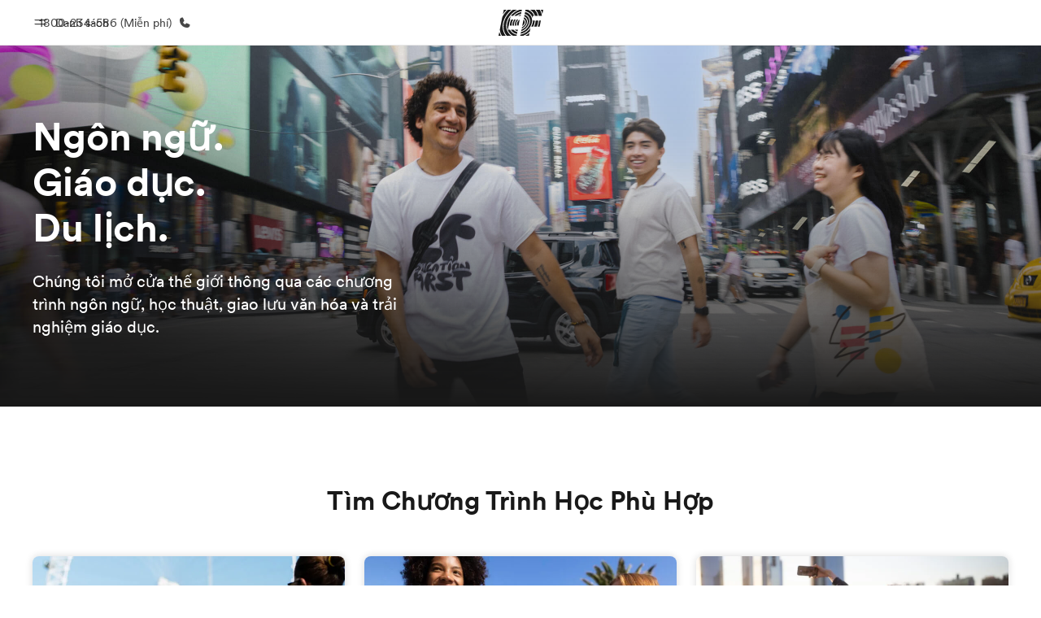

--- FILE ---
content_type: text/html
request_url: https://www.ef.com.vn/
body_size: 23471
content:
<!DOCTYPE html><html data-lastUpdated="Monday, 05 January 2026 12:58 PM" data-htmlBuildDate="2026-01-08T17:30:51.700Z" data-inPageDb="true" lang="vi" data-master-english-pagename=":funneling:" data-content-area="central-sites" data-content-area-detail="central-sites:home" data-content-date-header="Monday, 05 January 2026 13:10:05" data-content-date-footer="Monday, 05 January 2026 13:13:58" data-content-date-metatags="Monday, 05 January 2026 13:14:17" data-content-date-togglelinks="Monday, 05 January 2026 13:14:06" data-content-date-changecountry="Monday, 05 January 2026 13:14:00" data-content-date-breadcrumbs="Wednesday, 03 December 2025 12:24:53" data-content-date-programcards="Wednesday, 07 January 2026 09:11:12" dir="ltr" class=" mkt-vn   -no-header-shadow-page "><head><meta charset="utf-8"/><meta http-equiv="x-ua-compatible" content="ie=edge"/><meta name="viewport" content="width=device-width, initial-scale=1, shrink-to-fit=no"/><script type="text/javascript" src="/assetscdn/optimizely/24099230963.js?1-8-2026-5-32-09-PM"></script><script type="text/javascript" src="/assetscdn/daskalos/efcwatk.min.js?1-8-2026-5-32-09-PM" async id="daskalos"></script><link data-identity="gatsby-global-css" href="/assetscdn/cefcom-funneling-structure/vn/styles.71cd8d43b6f1b6be2800.css" rel="stylesheet" type="text/css"/><meta name="generator" content="Gatsby 3.15.0"/><script id="redux-ssr">window['__PRELOADED_STATE__'] = JSON.parse('{"serviceData":{},"headerData":{},"footerData":{},"changeCountryData":{},"serverError":{},"filteredProgramCodes":"","programCode":"","isPopUpOpen":false,"config":{}}')</script><title data-react-helmet="true">EF - Ngôn ngữ. Giáo dục. Du lịch. | EF Việt Nam</title><link data-react-helmet="true" rel="canonical" href="https://www.ef.com.vn/"/><link data-react-helmet="true" rel="icon" href="/assetscdn/WIBIwq6RdJvcD9bc8RMd/central-media/common/icon.svg" type="image/svg+xml"/><link data-react-helmet="true" rel="icon" href="/assetscdn/WIBIwq6RdJvcD9bc8RMd/central-media/common/favicon.png" sizes="48x48" type="image/png"/><link data-react-helmet="true" rel="icon" href="/assetscdn/WIBIwq6RdJvcD9bc8RMd/central-media/common/favicon.ico" sizes="48x48" type="image/x-icon"/><link data-react-helmet="true" rel="apple-touch-icon" href="/assetscdn/WIBIwq6RdJvcD9bc8RMd/central-media/common/apple-touch-icon.png"/><link data-react-helmet="true" rel="preload" as="font" href="/assetscdn/WIBIwq6RdJvcD9bc8RMd/central-media/common/fonts/ef-circular/EFCircularWeb-Book.woff2" type="font/woff2" crossorigin="anonymous"/><link data-react-helmet="true" rel="preload" as="font" href="/assetscdn/WIBIwq6RdJvcD9bc8RMd/central-media/common/fonts/ef-circular/EFCircularWeb-Light.woff2" type="font/woff2" crossorigin="anonymous"/><link data-react-helmet="true" rel="preload" as="font" href="/assetscdn/WIBIwq6RdJvcD9bc8RMd/central-media/common/fonts/ef-circular/EFCircularWeb-LightItalic.woff2" type="font/woff2" crossorigin="anonymous"/><link data-react-helmet="true" rel="preload" as="font" href="/assetscdn/WIBIwq6RdJvcD9bc8RMd/central-media/common/fonts/ef-circular/EFCircularWeb-BookItalic.woff2" type="font/woff2" crossorigin="anonymous"/><link data-react-helmet="true" rel="preload" as="font" href="/assetscdn/WIBIwq6RdJvcD9bc8RMd/central-media/common/fonts/ef-circular/EFCircularWeb-Medium.woff2" type="font/woff2" crossorigin="anonymous"/><link data-react-helmet="true" rel="preload" as="font" href="/assetscdn/WIBIwq6RdJvcD9bc8RMd/central-media/common/fonts/ef-circular/EFCircularWeb-MediumItalic.woff2" type="font/woff2" crossorigin="anonymous"/><link data-react-helmet="true" rel="preload" as="font" href="/assetscdn/WIBIwq6RdJvcD9bc8RMd/central-media/common/fonts/ef-circular/EFCircularWeb-Bold.woff2" type="font/woff2" crossorigin="anonymous"/><link data-react-helmet="true" rel="preload" as="font" href="/assetscdn/WIBIwq6RdJvcD9bc8RMd/central-media/common/fonts/ef-circular/EFCircularWeb-BoldItalic.woff2" type="font/woff2" crossorigin="anonymous"/><link data-react-helmet="true" rel="preload" as="font" href="/assetscdn/WIBIwq6RdJvcD9bc8RMd/central-media/common/fonts/ef-circular/EFCircularWeb-Black.woff2" type="font/woff2" crossorigin="anonymous"/><link data-react-helmet="true" rel="preload" as="font" href="/assetscdn/WIBIwq6RdJvcD9bc8RMd/central-media/common/fonts/ef-circular/EFCircularWeb-BlackItalic.woff2" type="font/woff2" crossorigin="anonymous"/><meta data-react-helmet="true" name="description" content="EF là một trong những tổ chức Giáo dục quốc tế lớn nhất thế giới với các chương trình du học đa dạng: du học hè, du học ngôn ngữ trải nghiệm, du học Trung học và các chương trình Dự bị Đại học/ Cao học. Với hơn 500 trường học và văn phòng điều hành tại 61 quốc gia, EF hiện đã giúp hàng triệu học sinh trên thế giới trở thành công dân toàn cầu."/><meta data-react-helmet="true" name="robots" content="NOYDIR,NOODP"/><meta data-react-helmet="true" name="image" property="og:image" content="https://a.storyblok.com/f/61891/2400x1260/bbb559ef2c/og-image-v3.png"/><meta data-react-helmet="true" property="og:title" content="EF - Ngôn ngữ. Giáo dục. Du lịch. | EF Việt Nam"/><meta data-react-helmet="true" property="og:description" content="EF là một trong những tổ chức Giáo dục quốc tế lớn nhất thế giới với các chương trình du học đa dạng: du học hè, du học ngôn ngữ trải nghiệm, du học Trung học và các chương trình Dự bị Đại học/ Cao học. Với hơn 500 trường học và văn phòng điều hành tại 61 quốc gia, EF hiện đã giúp hàng triệu học sinh trên thế giới trở thành công dân toàn cầu."/><meta data-react-helmet="true" name="twitter:description" content="EF là một trong những tổ chức Giáo dục quốc tế lớn nhất thế giới với các chương trình du học đa dạng: du học hè, du học ngôn ngữ trải nghiệm, du học Trung học và các chương trình Dự bị Đại học/ Cao học. Với hơn 500 trường học và văn phòng điều hành tại 61 quốc gia, EF hiện đã giúp hàng triệu học sinh trên thế giới trở thành công dân toàn cầu."/><meta data-react-helmet="true" name="twitter:title" content="EF - Ngôn ngữ. Giáo dục. Du lịch. | EF Việt Nam"/><meta data-react-helmet="true" name="google" content="nositelinkssearchbox"/><script data-react-helmet="true">(function (w, d, s, l, i) {
                w[l] = w[l] || [];
                w[l].push({
                  'gtm.start': new Date().getTime(),
                  event: 'gtm.js'
                });

                var target = d.getElementById('daskalos'), // <script id="daskalos">
                    j = d.createElement(s),
                    dl = l != 'dataLayer' ? '&l=' + l : '';

                j.async = true;
                j.src = '/assetscdn/daskalos/efcwatm.js?id=' + i + dl;

                // Insert after the *next* element following #daskalos
                target.parentNode.insertBefore(
                  j,
                  target.nextSibling ? target.nextSibling.nextSibling : null
                );
              })(window, document, 'script', 'dataLayer', 'GTM-5LMDFQ5');
              </script><link as="script" rel="preload" href="/assetscdn/cefcom-funneling-structure/vn/webpack-runtime-ebb85a6163b5402e00e0.js"/><link as="script" rel="preload" href="/assetscdn/cefcom-funneling-structure/vn/framework-8731cb96fe5aa5ff48b6.js"/><link as="script" rel="preload" href="/assetscdn/cefcom-funneling-structure/vn/app-f400874c1124a971c48e.js"/><link as="script" rel="preload" href="/assetscdn/cefcom-funneling-structure/vn/b271c476-2a3a8ca98f083ddec130.js"/><link as="script" rel="preload" href="/assetscdn/cefcom-funneling-structure/vn/21485e0b-dda9370c8f5ebb131f03.js"/><link as="script" rel="preload" href="/assetscdn/cefcom-funneling-structure/vn/1156eaf0-cfc8f00a62e801de6d14.js"/><link as="script" rel="preload" href="/assetscdn/cefcom-funneling-structure/vn/a4f02333-b5946c63443a89487c31.js"/><link as="script" rel="preload" href="/assetscdn/cefcom-funneling-structure/vn/897c3808-a7f057437336a2d2363f.js"/><link as="script" rel="preload" href="/assetscdn/cefcom-funneling-structure/vn/553d6146-94bb7c3236a7c48ca0ab.js"/><link as="script" rel="preload" href="/assetscdn/cefcom-funneling-structure/vn/b8a8df81-be72ccb87f5b981f956c.js"/><link as="script" rel="preload" href="/assetscdn/cefcom-funneling-structure/vn/component---src-pages-index-tsx-5c71ab5d785ac58018e1.js"/><link as="fetch" rel="preload" href="/assetscdn/cefcom-funneling-structure/vn/page-data/funneling/page-data.json" crossorigin="anonymous"/><link as="fetch" rel="preload" href="/assetscdn/cefcom-funneling-structure/vn/page-data/app-data.json" crossorigin="anonymous"/></head><body class="--site-container-small"><div id="funneling-root" class="funneling-site main-wrapper"><main id="omnidiv-funneling-site"><div id="___gatsby"><div style="outline:none;" tabindex="-1" id="gatsby-focus-wrapper"><div id="app"><div class="wrapper"><div><div itemscope itemtype="https://schema.org/WebSite">
<link itemprop="url" href="https://www.ef.com.vn/" />
<meta itemprop="name" content="EF"/>
</div>

<div itemscope itemtype="https://schema.org/Organization">
  <meta itemprop="url" content="https://www.ef.com.vn/" />
  <meta itemprop="name" content="EF" />
  <link itemprop="logo" href="https://www.ef.com.vn/assetscdn/WIBIwq6RdJvcD9bc8RMd/central-media/common/logo.png" />
</div>
</div><style>
/* cyrillic-ext */
@font-face {
  font-family: 'Open Sans';
  font-style: normal;
  font-weight: 400;
  font-display: swap;
  src: local('Open Sans Regular'), local('OpenSans-Regular'), url(https://fonts.gstatic.com/s/opensans/v17/mem8YaGs126MiZpBA-UFWJ0bf8pkAp6a.woff2) format('woff2');
  unicode-range: U+0460-052F, U+1C80-1C88, U+20B4, U+2DE0-2DFF, U+A640-A69F, U+FE2E-FE2F;
}
/* cyrillic */
@font-face {
  font-family: 'Open Sans';
  font-style: normal;
  font-weight: 400;
  font-display: swap;
  src: local('Open Sans Regular'), local('OpenSans-Regular'), url(https://fonts.gstatic.com/s/opensans/v17/mem8YaGs126MiZpBA-UFUZ0bf8pkAp6a.woff2) format('woff2');
  unicode-range: U+0400-045F, U+0490-0491, U+04B0-04B1, U+2116;
}
/* greek-ext */
@font-face {
  font-family: 'Open Sans';
  font-style: normal;
  font-weight: 400;
  font-display: swap;
  src: local('Open Sans Regular'), local('OpenSans-Regular'), url(https://fonts.gstatic.com/s/opensans/v17/mem8YaGs126MiZpBA-UFWZ0bf8pkAp6a.woff2) format('woff2');
  unicode-range: U+1F00-1FFF;
}
/* greek */
@font-face {
  font-family: 'Open Sans';
  font-style: normal;
  font-weight: 400;
  font-display: swap;
  src: local('Open Sans Regular'), local('OpenSans-Regular'), url(https://fonts.gstatic.com/s/opensans/v17/mem8YaGs126MiZpBA-UFVp0bf8pkAp6a.woff2) format('woff2');
  unicode-range: U+0370-03FF;
}
/* vietnamese */
@font-face {
  font-family: 'Open Sans';
  font-style: normal;
  font-weight: 400;
  font-display: swap;
  src: local('Open Sans Regular'), local('OpenSans-Regular'), url(https://fonts.gstatic.com/s/opensans/v17/mem8YaGs126MiZpBA-UFWp0bf8pkAp6a.woff2) format('woff2');
  unicode-range: U+0102-0103, U+0110-0111, U+0128-0129, U+0168-0169, U+01A0-01A1, U+01AF-01B0, U+1EA0-1EF9, U+20AB;
}
/* latin-ext */
@font-face {
  font-family: 'Open Sans';
  font-style: normal;
  font-weight: 400;
  font-display: swap;
  src: local('Open Sans Regular'), local('OpenSans-Regular'), url(https://fonts.gstatic.com/s/opensans/v17/mem8YaGs126MiZpBA-UFW50bf8pkAp6a.woff2) format('woff2');
  unicode-range: U+0100-024F, U+0259, U+1E00-1EFF, U+2020, U+20A0-20AB, U+20AD-20CF, U+2113, U+2C60-2C7F, U+A720-A7FF;
}
/* latin */
@font-face {
  font-family: 'Open Sans';
  font-style: normal;
  font-weight: 400;
  font-display: swap;
  src: local('Open Sans Regular'), local('OpenSans-Regular'), url(https://fonts.gstatic.com/s/opensans/v17/mem8YaGs126MiZpBA-UFVZ0bf8pkAg.woff2) format('woff2');
  unicode-range: U+0000-00FF, U+0131, U+0152-0153, U+02BB-02BC, U+02C6, U+02DA, U+02DC, U+2000-206F, U+2074, U+20AC, U+2122, U+2191, U+2193, U+2212, U+2215, U+FEFF, U+FFFD;
}

/* cyrillic-ext */
@font-face {
  font-family: 'Noto Sans';
  font-style: italic;
  font-weight: 400;
  font-display: swap;
  src: local('Noto Sans Italic'), local('NotoSans-Italic'), url(https://fonts.gstatic.com/s/notosans/v9/o-0OIpQlx3QUlC5A4PNr4ARPQ_mu72BiBLE.woff2) format('woff2');
  unicode-range: U+0460-052F, U+1C80-1C88, U+20B4, U+2DE0-2DFF, U+A640-A69F, U+FE2E-FE2F;
}
/* cyrillic */
@font-face {
  font-family: 'Noto Sans';
  font-style: italic;
  font-weight: 400;
  font-display: swap;
  src: local('Noto Sans Italic'), local('NotoSans-Italic'), url(https://fonts.gstatic.com/s/notosans/v9/o-0OIpQlx3QUlC5A4PNr4ARGQ_mu72BiBLE.woff2) format('woff2');
  unicode-range: U+0400-045F, U+0490-0491, U+04B0-04B1, U+2116;
}
/* devanagari */
@font-face {
  font-family: 'Noto Sans';
  font-style: italic;
  font-weight: 400;
  font-display: swap;
  src: local('Noto Sans Italic'), local('NotoSans-Italic'), url(https://fonts.gstatic.com/s/notosans/v9/o-0OIpQlx3QUlC5A4PNr4ARDQ_mu72BiBLE.woff2) format('woff2');
  unicode-range: U+0900-097F, U+1CD0-1CF6, U+1CF8-1CF9, U+200C-200D, U+20A8, U+20B9, U+25CC, U+A830-A839, U+A8E0-A8FB;
}
/* greek-ext */
@font-face {
  font-family: 'Noto Sans';
  font-style: italic;
  font-weight: 400;
  font-display: swap;
  src: local('Noto Sans Italic'), local('NotoSans-Italic'), url(https://fonts.gstatic.com/s/notosans/v9/o-0OIpQlx3QUlC5A4PNr4AROQ_mu72BiBLE.woff2) format('woff2');
  unicode-range: U+1F00-1FFF;
}
/* greek */
@font-face {
  font-family: 'Noto Sans';
  font-style: italic;
  font-weight: 400;
  font-display: swap;
  src: local('Noto Sans Italic'), local('NotoSans-Italic'), url(https://fonts.gstatic.com/s/notosans/v9/o-0OIpQlx3QUlC5A4PNr4ARBQ_mu72BiBLE.woff2) format('woff2');
  unicode-range: U+0370-03FF;
}
/* vietnamese */
@font-face {
  font-family: 'Noto Sans';
  font-style: italic;
  font-weight: 400;
  font-display: swap;
  src: local('Noto Sans Italic'), local('NotoSans-Italic'), url(https://fonts.gstatic.com/s/notosans/v9/o-0OIpQlx3QUlC5A4PNr4ARNQ_mu72BiBLE.woff2) format('woff2');
  unicode-range: U+0102-0103, U+0110-0111, U+0128-0129, U+0168-0169, U+01A0-01A1, U+01AF-01B0, U+1EA0-1EF9, U+20AB;
}
/* latin-ext */
@font-face {
  font-family: 'Noto Sans';
  font-style: italic;
  font-weight: 400;
  font-display: swap;
  src: local('Noto Sans Italic'), local('NotoSans-Italic'), url(https://fonts.gstatic.com/s/notosans/v9/o-0OIpQlx3QUlC5A4PNr4ARMQ_mu72BiBLE.woff2) format('woff2');
  unicode-range: U+0100-024F, U+0259, U+1E00-1EFF, U+2020, U+20A0-20AB, U+20AD-20CF, U+2113, U+2C60-2C7F, U+A720-A7FF;
}
/* latin */
@font-face {
  font-family: 'Noto Sans';
  font-style: italic;
  font-weight: 400;
  font-display: swap;
  src: local('Noto Sans Italic'), local('NotoSans-Italic'), url(https://fonts.gstatic.com/s/notosans/v9/o-0OIpQlx3QUlC5A4PNr4ARCQ_mu72Bi.woff2) format('woff2');
  unicode-range: U+0000-00FF, U+0131, U+0152-0153, U+02BB-02BC, U+02C6, U+02DA, U+02DC, U+2000-206F, U+2074, U+20AC, U+2122, U+2191, U+2193, U+2212, U+2215, U+FEFF, U+FFFD;
}
/* cyrillic-ext */
@font-face {
  font-family: 'Noto Sans';
  font-style: italic;
  font-weight: 700;
  font-display: swap;
  src: local('Noto Sans Bold Italic'), local('NotoSans-BoldItalic'), url(https://fonts.gstatic.com/s/notosans/v9/o-0TIpQlx3QUlC5A4PNr4Az5ZuyOzW1IPriezag.woff2) format('woff2');
  unicode-range: U+0460-052F, U+1C80-1C88, U+20B4, U+2DE0-2DFF, U+A640-A69F, U+FE2E-FE2F;
}
/* cyrillic */
@font-face {
  font-family: 'Noto Sans';
  font-style: italic;
  font-weight: 700;
  font-display: swap;
  src: local('Noto Sans Bold Italic'), local('NotoSans-BoldItalic'), url(https://fonts.gstatic.com/s/notosans/v9/o-0TIpQlx3QUlC5A4PNr4Az5ZuyHzW1IPriezag.woff2) format('woff2');
  unicode-range: U+0400-045F, U+0490-0491, U+04B0-04B1, U+2116;
}
/* devanagari */
@font-face {
  font-family: 'Noto Sans';
  font-style: italic;
  font-weight: 700;
  font-display: swap;
  src: local('Noto Sans Bold Italic'), local('NotoSans-BoldItalic'), url(https://fonts.gstatic.com/s/notosans/v9/o-0TIpQlx3QUlC5A4PNr4Az5ZuyCzW1IPriezag.woff2) format('woff2');
  unicode-range: U+0900-097F, U+1CD0-1CF6, U+1CF8-1CF9, U+200C-200D, U+20A8, U+20B9, U+25CC, U+A830-A839, U+A8E0-A8FB;
}
/* greek-ext */
@font-face {
  font-family: 'Noto Sans';
  font-style: italic;
  font-weight: 700;
  font-display: swap;
  src: local('Noto Sans Bold Italic'), local('NotoSans-BoldItalic'), url(https://fonts.gstatic.com/s/notosans/v9/o-0TIpQlx3QUlC5A4PNr4Az5ZuyPzW1IPriezag.woff2) format('woff2');
  unicode-range: U+1F00-1FFF;
}
/* greek */
@font-face {
  font-family: 'Noto Sans';
  font-style: italic;
  font-weight: 700;
  font-display: swap;
  src: local('Noto Sans Bold Italic'), local('NotoSans-BoldItalic'), url(https://fonts.gstatic.com/s/notosans/v9/o-0TIpQlx3QUlC5A4PNr4Az5ZuyAzW1IPriezag.woff2) format('woff2');
  unicode-range: U+0370-03FF;
}
/* vietnamese */
@font-face {
  font-family: 'Noto Sans';
  font-style: italic;
  font-weight: 700;
  font-display: swap;
  src: local('Noto Sans Bold Italic'), local('NotoSans-BoldItalic'), url(https://fonts.gstatic.com/s/notosans/v9/o-0TIpQlx3QUlC5A4PNr4Az5ZuyMzW1IPriezag.woff2) format('woff2');
  unicode-range: U+0102-0103, U+0110-0111, U+0128-0129, U+0168-0169, U+01A0-01A1, U+01AF-01B0, U+1EA0-1EF9, U+20AB;
}
/* latin-ext */
@font-face {
  font-family: 'Noto Sans';
  font-style: italic;
  font-weight: 700;
  font-display: swap;
  src: local('Noto Sans Bold Italic'), local('NotoSans-BoldItalic'), url(https://fonts.gstatic.com/s/notosans/v9/o-0TIpQlx3QUlC5A4PNr4Az5ZuyNzW1IPriezag.woff2) format('woff2');
  unicode-range: U+0100-024F, U+0259, U+1E00-1EFF, U+2020, U+20A0-20AB, U+20AD-20CF, U+2113, U+2C60-2C7F, U+A720-A7FF;
}
/* latin */
@font-face {
  font-family: 'Noto Sans';
  font-style: italic;
  font-weight: 700;
  font-display: swap;
  src: local('Noto Sans Bold Italic'), local('NotoSans-BoldItalic'), url(https://fonts.gstatic.com/s/notosans/v9/o-0TIpQlx3QUlC5A4PNr4Az5ZuyDzW1IPrie.woff2) format('woff2');
  unicode-range: U+0000-00FF, U+0131, U+0152-0153, U+02BB-02BC, U+02C6, U+02DA, U+02DC, U+2000-206F, U+2074, U+20AC, U+2122, U+2191, U+2193, U+2212, U+2215, U+FEFF, U+FFFD;
}
/* cyrillic-ext */
@font-face {
  font-family: 'Noto Sans';
  font-style: normal;
  font-weight: 400;
  font-display: swap;
  src: local('Noto Sans'), local('NotoSans'), url(https://fonts.gstatic.com/s/notosans/v9/o-0IIpQlx3QUlC5A4PNr6DRASf6M7VBj.woff2) format('woff2');
  unicode-range: U+0460-052F, U+1C80-1C88, U+20B4, U+2DE0-2DFF, U+A640-A69F, U+FE2E-FE2F;
}
/* cyrillic */
@font-face {
  font-family: 'Noto Sans';
  font-style: normal;
  font-weight: 400;
  font-display: swap;
  src: local('Noto Sans'), local('NotoSans'), url(https://fonts.gstatic.com/s/notosans/v9/o-0IIpQlx3QUlC5A4PNr4TRASf6M7VBj.woff2) format('woff2');
  unicode-range: U+0400-045F, U+0490-0491, U+04B0-04B1, U+2116;
}
/* devanagari */
@font-face {
  font-family: 'Noto Sans';
  font-style: normal;
  font-weight: 400;
  font-display: swap;
  src: local('Noto Sans'), local('NotoSans'), url(https://fonts.gstatic.com/s/notosans/v9/o-0IIpQlx3QUlC5A4PNr5DRASf6M7VBj.woff2) format('woff2');
  unicode-range: U+0900-097F, U+1CD0-1CF6, U+1CF8-1CF9, U+200C-200D, U+20A8, U+20B9, U+25CC, U+A830-A839, U+A8E0-A8FB;
}
/* greek-ext */
@font-face {
  font-family: 'Noto Sans';
  font-style: normal;
  font-weight: 400;
  font-display: swap;
  src: local('Noto Sans'), local('NotoSans'), url(https://fonts.gstatic.com/s/notosans/v9/o-0IIpQlx3QUlC5A4PNr6TRASf6M7VBj.woff2) format('woff2');
  unicode-range: U+1F00-1FFF;
}
/* greek */
@font-face {
  font-family: 'Noto Sans';
  font-style: normal;
  font-weight: 400;
  font-display: swap;
  src: local('Noto Sans'), local('NotoSans'), url(https://fonts.gstatic.com/s/notosans/v9/o-0IIpQlx3QUlC5A4PNr5jRASf6M7VBj.woff2) format('woff2');
  unicode-range: U+0370-03FF;
}
/* vietnamese */
@font-face {
  font-family: 'Noto Sans';
  font-style: normal;
  font-weight: 400;
  font-display: swap;
  src: local('Noto Sans'), local('NotoSans'), url(https://fonts.gstatic.com/s/notosans/v9/o-0IIpQlx3QUlC5A4PNr6jRASf6M7VBj.woff2) format('woff2');
  unicode-range: U+0102-0103, U+0110-0111, U+0128-0129, U+0168-0169, U+01A0-01A1, U+01AF-01B0, U+1EA0-1EF9, U+20AB;
}
/* latin-ext */
@font-face {
  font-family: 'Noto Sans';
  font-style: normal;
  font-weight: 400;
  font-display: swap;
  src: local('Noto Sans'), local('NotoSans'), url(https://fonts.gstatic.com/s/notosans/v9/o-0IIpQlx3QUlC5A4PNr6zRASf6M7VBj.woff2) format('woff2');
  unicode-range: U+0100-024F, U+0259, U+1E00-1EFF, U+2020, U+20A0-20AB, U+20AD-20CF, U+2113, U+2C60-2C7F, U+A720-A7FF;
}
/* latin */
@font-face {
  font-family: 'Noto Sans';
  font-style: normal;
  font-weight: 400;
  font-display: swap;
  src: local('Noto Sans'), local('NotoSans'), url(https://fonts.gstatic.com/s/notosans/v9/o-0IIpQlx3QUlC5A4PNr5TRASf6M7Q.woff2) format('woff2');
  unicode-range: U+0000-00FF, U+0131, U+0152-0153, U+02BB-02BC, U+02C6, U+02DA, U+02DC, U+2000-206F, U+2074, U+20AC, U+2122, U+2191, U+2193, U+2212, U+2215, U+FEFF, U+FFFD;
}
/* cyrillic-ext */
@font-face {
  font-family: 'Noto Sans';
  font-style: normal;
  font-weight: 700;
  font-display: swap;
  src: local('Noto Sans Bold'), local('NotoSans-Bold'), url(https://fonts.gstatic.com/s/notosans/v9/o-0NIpQlx3QUlC5A4PNjXhFVadyBx2pqPIif.woff2) format('woff2');
  unicode-range: U+0460-052F, U+1C80-1C88, U+20B4, U+2DE0-2DFF, U+A640-A69F, U+FE2E-FE2F;
}
/* cyrillic */
@font-face {
  font-family: 'Noto Sans';
  font-style: normal;
  font-weight: 700;
  font-display: swap;
  src: local('Noto Sans Bold'), local('NotoSans-Bold'), url(https://fonts.gstatic.com/s/notosans/v9/o-0NIpQlx3QUlC5A4PNjXhFVYNyBx2pqPIif.woff2) format('woff2');
  unicode-range: U+0400-045F, U+0490-0491, U+04B0-04B1, U+2116;
}
/* devanagari */
@font-face {
  font-family: 'Noto Sans';
  font-style: normal;
  font-weight: 700;
  font-display: swap;
  src: local('Noto Sans Bold'), local('NotoSans-Bold'), url(https://fonts.gstatic.com/s/notosans/v9/o-0NIpQlx3QUlC5A4PNjXhFVZdyBx2pqPIif.woff2) format('woff2');
  unicode-range: U+0900-097F, U+1CD0-1CF6, U+1CF8-1CF9, U+200C-200D, U+20A8, U+20B9, U+25CC, U+A830-A839, U+A8E0-A8FB;
}
/* greek-ext */
@font-face {
  font-family: 'Noto Sans';
  font-style: normal;
  font-weight: 700;
  font-display: swap;
  src: local('Noto Sans Bold'), local('NotoSans-Bold'), url(https://fonts.gstatic.com/s/notosans/v9/o-0NIpQlx3QUlC5A4PNjXhFVaNyBx2pqPIif.woff2) format('woff2');
  unicode-range: U+1F00-1FFF;
}
/* greek */
@font-face {
  font-family: 'Noto Sans';
  font-style: normal;
  font-weight: 700;
  font-display: swap;
  src: local('Noto Sans Bold'), local('NotoSans-Bold'), url(https://fonts.gstatic.com/s/notosans/v9/o-0NIpQlx3QUlC5A4PNjXhFVZ9yBx2pqPIif.woff2) format('woff2');
  unicode-range: U+0370-03FF;
}
/* vietnamese */
@font-face {
  font-family: 'Noto Sans';
  font-style: normal;
  font-weight: 700;
  font-display: swap;
  src: local('Noto Sans Bold'), local('NotoSans-Bold'), url(https://fonts.gstatic.com/s/notosans/v9/o-0NIpQlx3QUlC5A4PNjXhFVa9yBx2pqPIif.woff2) format('woff2');
  unicode-range: U+0102-0103, U+0110-0111, U+0128-0129, U+0168-0169, U+01A0-01A1, U+01AF-01B0, U+1EA0-1EF9, U+20AB;
}
/* latin-ext */
@font-face {
  font-family: 'Noto Sans';
  font-style: normal;
  font-weight: 700;
  font-display: swap;
  src: local('Noto Sans Bold'), local('NotoSans-Bold'), url(https://fonts.gstatic.com/s/notosans/v9/o-0NIpQlx3QUlC5A4PNjXhFVatyBx2pqPIif.woff2) format('woff2');
  unicode-range: U+0100-024F, U+0259, U+1E00-1EFF, U+2020, U+20A0-20AB, U+20AD-20CF, U+2113, U+2C60-2C7F, U+A720-A7FF;
}
/* latin */
@font-face {
  font-family: 'Noto Sans';
  font-style: normal;
  font-weight: 700;
  font-display: swap;
  src: local('Noto Sans Bold'), local('NotoSans-Bold'), url(https://fonts.gstatic.com/s/notosans/v9/o-0NIpQlx3QUlC5A4PNjXhFVZNyBx2pqPA.woff2) format('woff2');
  unicode-range: U+0000-00FF, U+0131, U+0152-0153, U+02BB-02BC, U+02C6, U+02DA, U+02DC, U+2000-206F, U+2074, U+20AC, U+2122, U+2191, U+2193, U+2212, U+2215, U+FEFF, U+FFFD;
}

  </style><div dir="ltr" id="cefcom-globalheader" data-clickregion="global-header" data-version="1.28.1" data-cefcom-test="2" class="relative z-[99] select-none box-border
        
        "><header data-clicksubregion="topbar" role="banner" style="padding-right:0px;margin-right:0px;" class="relative overflow-visible z-[1000]
         [&amp;]:before:content-[''] [&amp;]:before:fixed [&amp;]:before:w-full [&amp;]:before:h-full
         [&amp;]:before:top-0 [&amp;]:before:left-0 [&amp;]:before:right-0 [&amp;]:before:bottom-0 [&amp;]:before:bg-[rgba(0,0,0,0.5)] [&amp;]:before:z-0
        [&amp;]:before:hidden
        "><div class="relative z-[100] bg-white border-b border-b-[rgba(25,25,25,0.1)] text-[rgba(25,25,25,0.8)]"><div id="topbar-header" class="h-[48px] md:!h-[55px] m-[0] mx-[24px] md:mx-[32px] text-[14px] font-normal z-[20001] relative
                        max-md:max-w-none
                        lg:max-w-[960px] lg:mx-auto
                        xl:max-w-[1200px] xl:mx-auto"><div class="absolute z-[2] lrt:left-0 rtl:right-0 flex-1 flex h-full top-0 "><a href="#" data-info="open" aria-label="Danh sách" role="button" class="no-underline cursor-pointer inline-flex items-center"><span class="-z-50 mb-[2px]"><svg xmlns="http://www.w3.org/2000/svg" width="20" height="20" fill="currentColor" viewBox="0 0 256 256"><path d="M224,160a8,8,0,0,1-8,8H40a8,8,0,0,1,0-16H216A8,8,0,0,1,224,160ZM40,104H216a8,8,0,0,0,0-16H40a8,8,0,0,0,0,16Z"></path></svg></span><span class="text-[rgba(25,25,25,0.8)] mx-[8px] hidden md:block text-[14px] font-normal"><span class="hidden">Đóng</span><span class="inline-block">Danh sách</span></span></a></div><div class="absolute flex-1 flex h-full w-full z-[1] items-center  justify-center "><a href="/" data-info="ef-logo" aria-label="EF" class="bg-none block h-[32px] box-border"><span style="background-image:url('https://a.storyblok.com/f/61891/x/aa166bd9ab/00.svg');" class="bg-[length:55px_32px] w-[55px] h-[32px] block"></span><span style="background-image:url('https://a.storyblok.com/f/61891/x/7d00ecae9d/00.svg');" class="bg-[length:55px_32px] w-[55px] h-[32px] hidden"></span></a></div><div class="absolute rtl:left-0 ltr:right-0 flex-1 flex h-full top-0 z-[2] pr-[0px]"><a href="tel:1800234586" data-info="telephone" aria-label="Gọi cho chúng tôi" class=" text-[rgba(25,25,25,0.8)] lg:inline-flex self-center text-[16px] font-normal items-center hover:underline"><span class="text-[rgba(25,25,25,0.8)] hidden lg:block text-[14px] font-normal mx-[8px]">1800-234-586 (Miễn phí)</span><svg xmlns="http://www.w3.org/2000/svg" width="16" height="16" fill="currentColor" viewBox="0 0 256 256"><path d="M231.88,175.08A56.26,56.26,0,0,1,176,224C96.6,224,32,159.4,32,80A56.26,56.26,0,0,1,80.92,24.12a16,16,0,0,1,16.62,9.52l21.12,47.15,0,.12A16,16,0,0,1,117.39,96c-.18.27-.37.52-.57.77L96,121.45c7.49,15.22,23.41,31,38.83,38.51l24.34-20.71a8.12,8.12,0,0,1,.75-.56,16,16,0,0,1,15.17-1.4l.13.06,47.11,21.11A16,16,0,0,1,231.88,175.08Z"></path></svg></a></div></div><div data-component="TopBarMenu" class="hidden md:block"><div class=" h-[0px]  transition-[height] duration-[.2s] ease-in-out
 overflow-hidden bg-white absolute right-0 left-0 top-[56px] z-[101] box-border touch-none select-none leading-[1.71] rounded-bl-[2px] rounded-br-[2px]"><div><div class="max-w-[none] md:max-w-[960px] lg:max-w-[1200px] mx-auto"><ul class="flex justify-center float-none w-full p-0 m-0 relative leading-[1.71]"><li class="group list-none w-[190px] leading-[0.8] pt-5 md:w-[20%] lg:pt-5"><a href="/" data-short-text="Trang chủ" data-info="home" aria-label="
                         Trang chủ-Chào mừng đến EF
                        " class="text-[#333] no-underline relative"><div class="box-border touch-none select-none text-center mx-auto mt-[27px] w-[172px]"><span class="block opacity-80"><svg xmlns="http://www.w3.org/2000/svg" width="24" height="24" fill="currentColor" viewBox="0 0 256 256" class="align-middle fill-[#191919] inline-block h-[24px]"><path d="M224,120v96a8,8,0,0,1-8,8H40a8,8,0,0,1-8-8V120a15.87,15.87,0,0,1,4.69-11.32l80-80a16,16,0,0,1,22.62,0l80,80A15.87,15.87,0,0,1,224,120Z"></path></svg></span><p class="leading-6 text-[18px] font-medium normal-italic normal-normal normal-normal text-center text-[#191919CC] mt-[6px] mb-[6px] inline-block z-[10] relative
                            after:content-[''] after:absolute after:w-full after:h-0 after:bottom-[15px] after:left-0 after:rounded-[1px] after:bg-[rgba(0,185,255,0.1)] after:scale-x-105 after:-z-10
                            after:transition-[height] after:duration-200 after:ease-linear
                            group-hover:after:h-[8px]">Trang chủ</p><div><span class="text-[14px] leading-6 font-normal normal-italic normal-normal text-center">Chào mừng đến EF</span></div></div></a></li><li class="group list-none w-[190px] leading-[0.8] pt-5 md:w-[20%] lg:pt-5"><a href="/pg/" data-short-text="Các chương trình học" data-info="pg" aria-label="
                         Các chương trình học-Điều chúng tôi làm
                        " class="text-[#333] no-underline relative"><div class="box-border touch-none select-none text-center mx-auto mt-[27px] w-[172px]"><span class="block opacity-80"><svg xmlns="http://www.w3.org/2000/svg" width="24" height="24" fill="currentColor" viewBox="0 0 256 256" class="align-middle fill-[#191919] inline-block h-[24px]"><path d="M220,169.09l-92,53.65L36,169.09A8,8,0,0,0,28,182.91l96,56a8,8,0,0,0,8.06,0l96-56A8,8,0,1,0,220,169.09Z"></path><path d="M220,121.09l-92,53.65L36,121.09A8,8,0,0,0,28,134.91l96,56a8,8,0,0,0,8.06,0l96-56A8,8,0,1,0,220,121.09Z"></path><path d="M28,86.91l96,56a8,8,0,0,0,8.06,0l96-56a8,8,0,0,0,0-13.82l-96-56a8,8,0,0,0-8.06,0l-96,56a8,8,0,0,0,0,13.82Z"></path></svg></span><p class="leading-6 text-[18px] font-medium normal-italic normal-normal normal-normal text-center text-[#191919CC] mt-[6px] mb-[6px] inline-block z-[10] relative
                            after:content-[''] after:absolute after:w-full after:h-0 after:bottom-[15px] after:left-0 after:rounded-[1px] after:bg-[rgba(0,185,255,0.1)] after:scale-x-105 after:-z-10
                            after:transition-[height] after:duration-200 after:ease-linear
                            group-hover:after:h-[8px]">Các chương trình học</p><div><span class="text-[14px] leading-6 font-normal normal-italic normal-normal text-center">Điều chúng tôi làm</span></div></div></a></li><li class="group list-none w-[190px] leading-[0.8] pt-5 md:w-[20%] lg:pt-5"><a href="/contact/" data-short-text="Văn phòng" data-info="contact" aria-label="
                         Văn phòng-Tìm văn phòng gần bạn
                        " class="text-[#333] no-underline relative"><div class="box-border touch-none select-none text-center mx-auto mt-[27px] w-[172px]"><span class="block opacity-80"><svg xmlns="http://www.w3.org/2000/svg" width="24" height="24" fill="currentColor" viewBox="0 0 256 256" class="align-middle fill-[#191919] inline-block h-[24px]"><path d="M239.73,208H224V96a16,16,0,0,0-16-16H164a4,4,0,0,0-4,4V208H144V32.41a16.43,16.43,0,0,0-6.16-13,16,16,0,0,0-18.72-.69L39.12,72A16,16,0,0,0,32,85.34V208H16.27A8.18,8.18,0,0,0,8,215.47,8,8,0,0,0,16,224H240a8,8,0,0,0,8-8.53A8.18,8.18,0,0,0,239.73,208ZM76,184a8,8,0,0,1-8.53,8A8.18,8.18,0,0,1,60,183.72V168.27A8.19,8.19,0,0,1,67.47,160,8,8,0,0,1,76,168Zm0-56a8,8,0,0,1-8.53,8A8.19,8.19,0,0,1,60,127.72V112.27A8.19,8.19,0,0,1,67.47,104,8,8,0,0,1,76,112Zm40,56a8,8,0,0,1-8.53,8,8.18,8.18,0,0,1-7.47-8.26V168.27a8.19,8.19,0,0,1,7.47-8.26,8,8,0,0,1,8.53,8Zm0-56a8,8,0,0,1-8.53,8,8.19,8.19,0,0,1-7.47-8.26V112.27a8.19,8.19,0,0,1,7.47-8.26,8,8,0,0,1,8.53,8Z"></path></svg></span><p class="leading-6 text-[18px] font-medium normal-italic normal-normal normal-normal text-center text-[#191919CC] mt-[6px] mb-[6px] inline-block z-[10] relative
                            after:content-[''] after:absolute after:w-full after:h-0 after:bottom-[15px] after:left-0 after:rounded-[1px] after:bg-[rgba(0,185,255,0.1)] after:scale-x-105 after:-z-10
                            after:transition-[height] after:duration-200 after:ease-linear
                            group-hover:after:h-[8px]">Văn phòng</p><div><span class="text-[14px] leading-6 font-normal normal-italic normal-normal text-center">Tìm văn phòng gần bạn</span></div></div></a></li><li class="group list-none w-[190px] leading-[0.8] pt-5 md:w-[20%] lg:pt-5"><a href="/about-us/" data-short-text="Về chúng tôi" data-info="about-us" aria-label="
                         Về chúng tôi-Tìm hiểu về chúng tôi
                        " class="text-[#333] no-underline relative"><div class="box-border touch-none select-none text-center mx-auto mt-[27px] w-[172px]"><span class="block opacity-80"><svg xmlns="http://www.w3.org/2000/svg" width="24" height="24" fill="currentColor" viewBox="0 0 256 256" class="align-middle fill-[#191919] inline-block h-[24px]"><path d="M230.93,220a8,8,0,0,1-6.93,4H32a8,8,0,0,1-6.92-12c15.23-26.33,38.7-45.21,66.09-54.16a72,72,0,1,1,73.66,0c27.39,8.95,50.86,27.83,66.09,54.16A8,8,0,0,1,230.93,220Z"></path></svg></span><p class="leading-6 text-[18px] font-medium normal-italic normal-normal normal-normal text-center text-[#191919CC] mt-[6px] mb-[6px] inline-block z-[10] relative
                            after:content-[''] after:absolute after:w-full after:h-0 after:bottom-[15px] after:left-0 after:rounded-[1px] after:bg-[rgba(0,185,255,0.1)] after:scale-x-105 after:-z-10
                            after:transition-[height] after:duration-200 after:ease-linear
                            group-hover:after:h-[8px]">Về chúng tôi</p><div><span class="text-[14px] leading-6 font-normal normal-italic normal-normal text-center">Tìm hiểu về chúng tôi</span></div></div></a></li><li class="group list-none w-[190px] leading-[0.8] pt-5 md:w-[20%] lg:pt-5"><a href="//careers.ef.com" data-short-text="Cơ hội nghề nghiệp" data-info="careers" aria-label="
                         Cơ hội nghề nghiệp-Tham gia cùng chúng tôi
                        " class="text-[#333] no-underline relative"><div class="box-border touch-none select-none text-center mx-auto mt-[27px] w-[172px]"><span class="block opacity-80"><svg xmlns="http://www.w3.org/2000/svg" width="24" height="24" fill="currentColor" viewBox="0 0 256 256" class="align-middle fill-[#191919] inline-block h-[24px]"><path d="M152,112a8,8,0,0,1-8,8H112a8,8,0,0,1,0-16h32A8,8,0,0,1,152,112Zm80-40V200a16,16,0,0,1-16,16H40a16,16,0,0,1-16-16V72A16,16,0,0,1,40,56H80V48a24,24,0,0,1,24-24h48a24,24,0,0,1,24,24v8h40A16,16,0,0,1,232,72ZM96,56h64V48a8,8,0,0,0-8-8H104a8,8,0,0,0-8,8Zm120,57.61V72H40v41.61A184,184,0,0,0,128,136,184,184,0,0,0,216,113.61Z"></path></svg></span><p class="leading-6 text-[18px] font-medium normal-italic normal-normal normal-normal text-center text-[#191919CC] mt-[6px] mb-[6px] inline-block z-[10] relative
                            after:content-[''] after:absolute after:w-full after:h-0 after:bottom-[15px] after:left-0 after:rounded-[1px] after:bg-[rgba(0,185,255,0.1)] after:scale-x-105 after:-z-10
                            after:transition-[height] after:duration-200 after:ease-linear
                            group-hover:after:h-[8px]">Cơ hội nghề nghiệp</p><div><span class="text-[14px] leading-6 font-normal normal-italic normal-normal text-center">Tham gia cùng chúng tôi</span></div></div></a></li></ul></div></div></div></div><div class="relative  [&amp;&amp;]:md:hidden"><section class="ltr:-translate-x-full rtl:translate-x-full opacity-0 pointer-events-none fixed ltr:left-0 rtl:right-0 top-[48px] bottom-0 w-full bg-white duration-[375ms] "><div class="overflow-y-scroll [-webkit-overflow-scrolling:touch] h-full [&amp;&amp;]:md:hidden"><nav id="global-mobile-nav" role="navigation" class="p-0 h-full [&amp;&amp;]:md:hidden"><ul class="list-none ltr:pl-[29px] rtl:pr-[29px] my-[30px]"><li class="text-[#191919CC] leading-[2.5] mb-[11px] list-none md:mb-[16px] !important"><a href="/" data-info="home" class="relative [&amp;&amp;]:block text-inherit font-normal leading-normal tracking-normal no-underline mb-[1px] text-[20px] text-white overflow-hidden
                        [&amp;&amp;]:after:content-[' '] [&amp;&amp;]:after:absolute [&amp;&amp;]:after:left-0 [&amp;&amp;]:after:bottom-0 [&amp;&amp;]:after:bg-white [&amp;&amp;]:after:opacity-0 [&amp;&amp;]:after:transition-opacity
                        [&amp;&amp;]:after:block [&amp;&amp;]:after:float-right [&amp;&amp;]:after:h-[16px] [&amp;&amp;]:after:w-[16px] [&amp;&amp;]:after:mr-[24px] [&amp;&amp;]:after:bg-cefcom-tw-image
                        "><p class="my-[1px] text-[20px] font-medium normal-italic normal-normal leading-normal tracking-normal text-[#191919CC]">Trang chủ</p><span class="text-[14px] font-normal normal-italic normal-normal leading-[1.29] tracking-normal text-[#191919CC] m-0">Chào mừng đến EF</span></a></li><li class="text-[#191919CC] leading-[2.5] mb-[11px] list-none md:mb-[16px] !important"><a href="/pg/" data-info="pg" class="relative [&amp;&amp;]:block text-inherit font-normal leading-normal tracking-normal no-underline mb-[1px] text-[20px] text-white overflow-hidden
                        [&amp;&amp;]:after:content-[' '] [&amp;&amp;]:after:absolute [&amp;&amp;]:after:left-0 [&amp;&amp;]:after:bottom-0 [&amp;&amp;]:after:bg-white [&amp;&amp;]:after:opacity-0 [&amp;&amp;]:after:transition-opacity
                        [&amp;&amp;]:after:block [&amp;&amp;]:after:float-right [&amp;&amp;]:after:h-[16px] [&amp;&amp;]:after:w-[16px] [&amp;&amp;]:after:mr-[24px] [&amp;&amp;]:after:bg-cefcom-tw-image
                        "><p class="my-[1px] text-[20px] font-medium normal-italic normal-normal leading-normal tracking-normal text-[#191919CC]">Các chương trình học</p><span class="text-[14px] font-normal normal-italic normal-normal leading-[1.29] tracking-normal text-[#191919CC] m-0">Điều chúng tôi làm</span></a></li><li class="text-[#191919CC] leading-[2.5] mb-[11px] list-none md:mb-[16px] !important"><a href="/contact/" data-info="contact" class="relative [&amp;&amp;]:block text-inherit font-normal leading-normal tracking-normal no-underline mb-[1px] text-[20px] text-white overflow-hidden
                        [&amp;&amp;]:after:content-[' '] [&amp;&amp;]:after:absolute [&amp;&amp;]:after:left-0 [&amp;&amp;]:after:bottom-0 [&amp;&amp;]:after:bg-white [&amp;&amp;]:after:opacity-0 [&amp;&amp;]:after:transition-opacity
                        [&amp;&amp;]:after:block [&amp;&amp;]:after:float-right [&amp;&amp;]:after:h-[16px] [&amp;&amp;]:after:w-[16px] [&amp;&amp;]:after:mr-[24px] [&amp;&amp;]:after:bg-cefcom-tw-image
                        "><p class="my-[1px] text-[20px] font-medium normal-italic normal-normal leading-normal tracking-normal text-[#191919CC]">Văn phòng</p><span class="text-[14px] font-normal normal-italic normal-normal leading-[1.29] tracking-normal text-[#191919CC] m-0">Tìm văn phòng gần bạn</span></a></li><li class="text-[#191919CC] leading-[2.5] mb-[11px] list-none md:mb-[16px] !important"><a href="/about-us/" data-info="about-us" class="relative [&amp;&amp;]:block text-inherit font-normal leading-normal tracking-normal no-underline mb-[1px] text-[20px] text-white overflow-hidden
                        [&amp;&amp;]:after:content-[' '] [&amp;&amp;]:after:absolute [&amp;&amp;]:after:left-0 [&amp;&amp;]:after:bottom-0 [&amp;&amp;]:after:bg-white [&amp;&amp;]:after:opacity-0 [&amp;&amp;]:after:transition-opacity
                        [&amp;&amp;]:after:block [&amp;&amp;]:after:float-right [&amp;&amp;]:after:h-[16px] [&amp;&amp;]:after:w-[16px] [&amp;&amp;]:after:mr-[24px] [&amp;&amp;]:after:bg-cefcom-tw-image
                        "><p class="my-[1px] text-[20px] font-medium normal-italic normal-normal leading-normal tracking-normal text-[#191919CC]">Về chúng tôi</p><span class="text-[14px] font-normal normal-italic normal-normal leading-[1.29] tracking-normal text-[#191919CC] m-0">Tìm hiểu về chúng tôi</span></a></li><li class="text-[#191919CC] leading-[2.5] mb-[11px] list-none md:mb-[16px] !important"><a href="//careers.ef.com" data-info="careers" class="relative [&amp;&amp;]:block text-inherit font-normal leading-normal tracking-normal no-underline mb-[1px] text-[20px] text-white overflow-hidden
                        [&amp;&amp;]:after:content-[' '] [&amp;&amp;]:after:absolute [&amp;&amp;]:after:left-0 [&amp;&amp;]:after:bottom-0 [&amp;&amp;]:after:bg-white [&amp;&amp;]:after:opacity-0 [&amp;&amp;]:after:transition-opacity
                        [&amp;&amp;]:after:block [&amp;&amp;]:after:float-right [&amp;&amp;]:after:h-[16px] [&amp;&amp;]:after:w-[16px] [&amp;&amp;]:after:mr-[24px] [&amp;&amp;]:after:bg-cefcom-tw-image
                        "><p class="my-[1px] text-[20px] font-medium normal-italic normal-normal leading-normal tracking-normal text-[#191919CC]">Cơ hội nghề nghiệp</p><span class="text-[14px] font-normal normal-italic normal-normal leading-[1.29] tracking-normal text-[#191919CC] m-0">Tham gia cùng chúng tôi</span></a></li></ul></nav></div></section></div></div></header></div><div data-clickregion="page"><main id="main-content" style="display:block;"><div class="funneling-siteroot-template"><div class="funneling__wrapper  "><section id="omnidiv-stage" class="rendering__stage"><div class=" -gradient-top  hero-transparent "><div><style>#stage-content-background {
              display:flex;
              background-image: 
              linear-gradient(0deg,#191919,rgba(0,0,0,.1) 55%,rgba(25,25,25,0)) ,   
                url('https://a.storyblok.com/f/61891/750x1000/b26ba7d1ed/stage-tw_m.jpg?filters:format(webp)');
            }
              @media only screen and (min-width: 767px) {
               #stage-content-background {
               background-image:   
               linear-gradient(0deg,#191919,rgba(0,0,0,.1) 55%,rgba(25,25,25,0)) ,   
                 url('https://a.storyblok.com/f/61891/2880x1340/45b1d48d47/stage-tw.jpg?filters:format(webp)');
              }       
          }
        </style><div data-version="1.0.0" id="stage-content-background" class="stage-content-background -justify-left  "><div class="stage"><div class="stage__content cefcom-container"><div class="default"><div class="block-text"><h1 class="block-text__title">Ngôn ngữ.<br>Giáo dục.<br>Du lịch.</h1><div><p>Chúng tôi mở cửa thế giới thông qua các chương trình ngôn ngữ, học thuật, giao lưu văn hóa và trải nghiệm giáo dục.</p>

</div></div></div></div></div></div></div></div></section><div id="age-categories-wrapper"><section id="omnidiv-age-categories" class="ef-section rendering__age-categories"><div class="cefcom-container "><div class="cefcom-row -x-center"><h2 class="ef-section-main-title">Tìm Chương Trình Học Phù Hợp</h2></div><div class="cefcom-row age-categories -x-center"><div class="cefcom-col age-group-card__wrapper -s-12 -m-6 -l-4"><div class="age-group-card"><a data-version="1.2.0" data-code="MID" data-tracking="age:MID" data-programs="ILS-JR,ILS-SR,IA" data-info="ILS-JR,ILS-SR,IA" filter-name="age:MID" href="#MID" target="_self" rel data-clicksubregion="program-by-age" class="cefcom-card--teaser -ri "><picture data-version="0.1.1"><source type="image/webp" srcset="https://a.storyblok.com/f/89778/768x516/1b2ddd9737/00.jpg/m/filters:format(webp), https://a.storyblok.com/f/89778/768x516/1b2ddd9737/00.jpg/m/filters:format(webp) 1x" media="(max-width: 768px)"/><source type="image/webp" srcset="https://a.storyblok.com/f/89778/768x516/1b2ddd9737/00.jpg/m/filters:format(webp), https://a.storyblok.com/f/89778/768x516/1b2ddd9737/00.jpg/m/filters:format(webp) 1x"/><img alt="7-16 tuổi" src="https://a.storyblok.com/f/89778/768x516/1b2ddd9737/00.jpg/m/filters:format(webp)" sizes="(min-width: 36em) 33.3vw, 100vw" height="256" width="384" loading="lazy" class="ef-responsive-image cefcom-card--teaser__img -ri"/></picture><div class="cefcom-card--teaser__inner "><div class="cefcom-card--teaser__content"><span class="cefcom-card--teaser__label">Chương trình học dành cho</span><h2 class="cefcom-card--teaser__title">7-16 tuổi</h2></div></div></a></div></div><div class="cefcom-col age-group-card__wrapper -s-12 -m-6 -l-4"><div class="age-group-card"><a data-version="1.2.0" data-code="HIGH" data-tracking="age:HIGH" data-programs="AYA,IA,UPA,ETOWN,HULT" data-info="AYA,IA,UPA,ETOWN,HULT" filter-name="age:HIGH" href="#HIGH" target="_self" rel data-clicksubregion="program-by-age" class="cefcom-card--teaser -ri "><picture data-version="0.1.1"><source type="image/webp" srcset="https://a.storyblok.com/f/89778/768x516/1cb030eea5/00.jpg/m/filters:format(webp), https://a.storyblok.com/f/89778/768x516/1cb030eea5/00.jpg/m/filters:format(webp) 1x" media="(max-width: 768px)"/><source type="image/webp" srcset="https://a.storyblok.com/f/89778/768x516/1cb030eea5/00.jpg/m/filters:format(webp), https://a.storyblok.com/f/89778/768x516/1cb030eea5/00.jpg/m/filters:format(webp) 1x"/><img alt="16-18 tuổi" src="https://a.storyblok.com/f/89778/768x516/1cb030eea5/00.jpg/m/filters:format(webp)" sizes="(min-width: 36em) 33.3vw, 100vw" height="256" width="384" loading="lazy" class="ef-responsive-image cefcom-card--teaser__img -ri"/></picture><div class="cefcom-card--teaser__inner "><div class="cefcom-card--teaser__content"><span class="cefcom-card--teaser__label">Chương trình học dành cho</span><h2 class="cefcom-card--teaser__title">16-18 tuổi</h2></div></div></a></div></div><div class="cefcom-col age-group-card__wrapper -s-12 -m-6 -l-4"><div class="age-group-card"><a data-version="1.2.0" data-code="UNI" data-tracking="age:UNI" data-programs="ILS,AYA,UPA,ETOWN,HULT" data-info="ILS,AYA,UPA,ETOWN,HULT" filter-name="age:UNI" href="#UNI" target="_self" rel data-clicksubregion="program-by-age" class="cefcom-card--teaser -ri "><picture data-version="0.1.1"><source type="image/webp" srcset="https://a.storyblok.com/f/89778/768x516/46fa4d59aa/00.jpg/m/filters:format(webp), https://a.storyblok.com/f/89778/768x516/46fa4d59aa/00.jpg/m/filters:format(webp) 1x" media="(max-width: 768px)"/><source type="image/webp" srcset="https://a.storyblok.com/f/89778/768x516/46fa4d59aa/00.jpg/m/filters:format(webp), https://a.storyblok.com/f/89778/768x516/46fa4d59aa/00.jpg/m/filters:format(webp) 1x"/><img alt="18-25 tuổi" src="https://a.storyblok.com/f/89778/768x516/46fa4d59aa/00.jpg/m/filters:format(webp)" sizes="(min-width: 36em) 33.3vw, 100vw" height="256" width="384" loading="lazy" class="ef-responsive-image cefcom-card--teaser__img -ri"/></picture><div class="cefcom-card--teaser__inner "><div class="cefcom-card--teaser__content"><span class="cefcom-card--teaser__label">Chương trình học dành cho</span><h2 class="cefcom-card--teaser__title">18-25 tuổi</h2></div></div></a></div></div><div class="cefcom-col age-group-card__wrapper -s-12 -m-6 -l-4"><div class="age-group-card"><a data-version="1.2.0" data-code="PROF" data-tracking="age:PROF" data-programs="ILP,AYA,UPA,ETOWN,HULT" data-info="ILP,AYA,UPA,ETOWN,HULT" filter-name="age:PROF" href="#PROF" target="_self" rel data-clicksubregion="program-by-age" class="cefcom-card--teaser -ri "><picture data-version="0.1.1"><source type="image/webp" srcset="https://a.storyblok.com/f/89778/768x516/ed000296a9/00.jpg/m/filters:format(webp), https://a.storyblok.com/f/89778/768x516/ed000296a9/00.jpg/m/filters:format(webp) 1x" media="(max-width: 768px)"/><source type="image/webp" srcset="https://a.storyblok.com/f/89778/768x516/ed000296a9/00.jpg/m/filters:format(webp), https://a.storyblok.com/f/89778/768x516/ed000296a9/00.jpg/m/filters:format(webp) 1x"/><img alt="25+ tuổi" src="https://a.storyblok.com/f/89778/768x516/ed000296a9/00.jpg/m/filters:format(webp)" sizes="(min-width: 36em) 33.3vw, 100vw" height="256" width="384" loading="lazy" class="ef-responsive-image cefcom-card--teaser__img -ri"/></picture><div class="cefcom-card--teaser__inner "><div class="cefcom-card--teaser__content"><span class="cefcom-card--teaser__label">Chương trình học dành cho</span><h2 class="cefcom-card--teaser__title">25+ tuổi</h2></div></div></a></div></div><div class="cefcom-col age-group-card__wrapper -s-12 -m-6 -l-4"><div class="age-group-card"><a data-version="1.2.0" data-code="SEN" data-tracking="age:SEN" data-programs="ILLJ,ETOWN" data-info="ILLJ,ETOWN" filter-name="age:SEN" href="#SEN" target="_self" rel data-clicksubregion="program-by-age" class="cefcom-card--teaser -ri "><picture data-version="0.1.1"><source type="image/webp" srcset="https://a.storyblok.com/f/89778/1176x736/b13207143b/00.png/m/filters:format(webp), https://a.storyblok.com/f/89778/1176x736/b13207143b/00.png/m/filters:format(webp) 1x" media="(max-width: 768px)"/><source type="image/webp" srcset="https://a.storyblok.com/f/89778/1176x736/b13207143b/00.png/m/filters:format(webp), https://a.storyblok.com/f/89778/1176x736/b13207143b/00.png/m/filters:format(webp) 1x"/><img alt="50+ tuổi" src="https://a.storyblok.com/f/89778/1176x736/b13207143b/00.png/m/filters:format(webp)" sizes="(min-width: 36em) 33.3vw, 100vw" height="256" width="384" loading="lazy" class="ef-responsive-image cefcom-card--teaser__img -ri"/></picture><div class="cefcom-card--teaser__inner "><div class="cefcom-card--teaser__content"><span class="cefcom-card--teaser__label">Chương trình học dành cho</span><h2 class="cefcom-card--teaser__title">50+ tuổi</h2></div></div></a></div></div><div class="cefcom-col age-group-card__wrapper -s-12 -m-6 -l-4"><div class="age-group-card"><a data-version="1.2.0" data-code="CORP" data-tracking="age:CORP" data-programs="COR,SCH,ASH" data-info="COR,SCH,ASH" filter-name="age:CORP" href="#CORP" target="_self" rel data-clicksubregion="program-by-age" class="cefcom-card--teaser -ri "><picture data-version="0.1.1"><source type="image/webp" srcset="https://a.storyblok.com/f/89778/768x516/f5fad72fd7/00.jpg/m/filters:format(webp), https://a.storyblok.com/f/89778/768x516/f5fad72fd7/00.jpg/m/filters:format(webp) 1x" media="(max-width: 768px)"/><source type="image/webp" srcset="https://a.storyblok.com/f/89778/768x516/f5fad72fd7/00.jpg/m/filters:format(webp), https://a.storyblok.com/f/89778/768x516/f5fad72fd7/00.jpg/m/filters:format(webp) 1x"/><img alt="Công ty hoặc tổ chức " src="https://a.storyblok.com/f/89778/768x516/f5fad72fd7/00.jpg/m/filters:format(webp)" sizes="(min-width: 36em) 33.3vw, 100vw" height="256" width="384" loading="lazy" class="ef-responsive-image cefcom-card--teaser__img -ri"/></picture><div class="cefcom-card--teaser__inner "><div class="cefcom-card--teaser__content"><span class="cefcom-card--teaser__label">Chương trình học dành cho</span><h2 class="cefcom-card--teaser__title">Công ty hoặc tổ chức </h2></div></div></a></div></div><div class="cefcom-col age-group-card__wrapper -s-12 -m-12 -l-12"><div data-version="2.1.27" class="not-sure-card undefined"><div class="not-sure-card__item"><h2 class="not-sure-card__title">Các chương trình đào tạo</h2><a href="#ALL" data-code="ALL" data-tracking="ALL" data-info="ALL" filter-name="age:mask:clear" data-clicksubregion="program-by-age" class="not-sure-card__btn"><span>Tìm hiểu thêm</span></a></div></div></div></div></div></section></div><div id="subtile-categories-wrapper"><section id="omnidiv-funneling-us-tiles" class="rendering__us-funneling-tiles section-wrapper  us-funneling-section"><div class="cefcom-container us-container"><h2 class="ef-section-main-title">Tìm Hiểu Các Chương Trình Du Học</h2><div class="cefcom-row funneling-tiles"><div class="cefcom-col -s-12 -l-8 -mosaic-wider-tile  mosaic-col"><div class="default-tile-wrapper -tablet-mosaic-tall-tile -mosaic-tall-tile  "><a href="/pg/hoc-tieng/?code=ALL" target="_self" rel data-clicksubregion="program-by-category" data-info="language"><div data-rendering="us-funneling-tiles" class="default-tile  --simplified"><div class="LazyLoad"></div><div class="default-tile__content"><h2 class="default-tile__title">Du học ngôn ngữ</h2><div class="default-tile__description">Lựa chọn 10 ngôn ngữ tại 50 điểm trường EF trên toàn thế giới</div></div><div class="default-tile__icon-wrapper"></div></div></a></div></div><div class="cefcom-col -s-12 -m-6 -l-4 mosaic-col"><div class="default-tile-wrapper  -mosaic-tall-tile "><a href="/aya/" target="_self" rel data-clicksubregion="program-by-category" data-info="aya"><div data-rendering="us-funneling-tiles" class="default-tile  --simplified"><div class="LazyLoad"></div><div class="default-tile__content"><h2 class="default-tile__title">Du học nâng cao ngôn ngữ</h2><div class="default-tile__description">Kết hợp giữa học ngôn ngữ và nghiên cứu học thuật tại các điểm trường EF trên toàn thế giới</div></div><div class="default-tile__icon-wrapper"></div></div></a></div></div><div class="cefcom-col -s-12 -m-6 -l-4 mosaic-col"><div class="default-tile-wrapper  "><a href="https://www.efacademy.org/vi-vn/" target="_blank" rel="noopener" data-clicksubregion="program-by-category" data-info="ia"><div data-rendering="us-funneling-tiles" class="default-tile  "><div class="LazyLoad"></div><div class="default-tile__content"><h2 class="default-tile__title">Du học trung học</h2><div class="default-tile__description">Nhận bằng Tú tài quốc Tế IB hoặc A-Level từ EF Academy – Trường Nội trú Quốc tế</div></div><div class="default-tile__icon-wrapper"><div class="default-tile__icon"></div></div></div></a></div></div><div class="cefcom-col -s-12 -m-6 -l-4 mosaic-col"><div class="default-tile-wrapper  "><a href="/pg/dai-hoc/?noshow=AYA,ILS,ILP&amp;code=ALL" target="_self" rel data-clicksubregion="program-by-category" data-info="university"><div data-rendering="us-funneling-tiles" class="default-tile  "><div class="LazyLoad"></div><div class="default-tile__content"><h2 class="default-tile__title">Du học đạI học</h2><div class="default-tile__description">Chương trình Dự Bị Đại Học và các chương trình du học ngôn ngữ khác</div></div><div class="default-tile__icon-wrapper"></div></div></a></div></div><div class="cefcom-col -s-12 -m-6 -l-4 mosaic-col"><div class="default-tile-wrapper  "><a href="https://englishlive.ef.com/en/" target="_blank" rel="noopener" data-clicksubregion="program-by-category" data-info="etown"><div data-rendering="us-funneling-tiles" class="default-tile  "><div class="LazyLoad"></div><div class="default-tile__content"><h2 class="default-tile__title">EF English Live</h2><div class="default-tile__description">Học tập mọi lúc mọi nơi với giáo viên trực tuyến - từ bất kỳ cấp độ nào</div></div><div class="default-tile__icon-wrapper"><div class="default-tile__icon"></div></div></div></a></div></div><div class="cefcom-col -s-12 -m-6 -l-4 mosaic-col"><div class="default-tile-wrapper  "><a href="#CORP" target="_self" rel data-clicksubregion="program-by-category" data-info="corporate"><div data-rendering="us-funneling-tiles" class="default-tile  "><div class="LazyLoad"></div><div class="default-tile__content"><h2 class="default-tile__title">Chương trình Đào Tạo Doanh Nghiệp</h2><div class="default-tile__description">Được tín nhiệm bởi hàng ngàn doanh nghiệp khắp thế giới</div></div><div class="default-tile__icon-wrapper"></div></div></a></div></div><div class="cefcom-col -s-12 -m-6 -l-8"><div class="not-sure-card__category"><div data-version="2.1.27" class="not-sure-card undefined"><div class="not-sure-card__item"><h2 class="not-sure-card__title">Chương trình của chúng tôi</h2><a href="#PG-ALL" data-code="ALL" data-tracking="ALL" data-info="ALL" filter-name="age:mask:clear" data-clicksubregion="program-by-category" class="not-sure-card__btn"><span>Tìm hiểu thêm</span></a></div></div></div></div></div></div></section></div><div id="us-age-categories-wrapper" class="us-tour-wrapper  "><section id="omnidiv-us-tiles-w-links" class="ef-section rendering__us-tiles-w-links"><div class="cefcom-container "><div class="cefcom-row -x-center"><h2 class="ef-section-main-title">Tìm Hiểu Các Ứng Dụng Và Công Cụ</h2></div><div class="cefcom-row us-tour -x-center "><div class="cefcom-col age-group-card__wrapper -s-12 -m-6 "><div class="age-group-card"><a data-version="1.2.0" data-code="EF-HELLO" data-tracking="age:EF-HELLO" data-programs="ILSY,ILS,ILP,ILLJ,AYA,IA,UPA,COR,SCH,ASH,ETOWN,HULT,ILS-JR,ILS-SR" data-info="ef-hello" filter-name="age:EF-HELLO" href="https://efhello.go.link/1vvG8" target="_blank" rel="noopener" data-clicksubregion="program-by-category" class="cefcom-card--teaser -ri "><picture data-version="0.1.1"><source type="image/webp" srcset="https://a.storyblok.com/f/61891/1176x800/0cfca36711/efhello_d.jpg/m/filters:format(webp), https://a.storyblok.com/f/61891/1176x800/0cfca36711/efhello_d.jpg/m/filters:format(webp) 1x" media="(max-width: 768px)"/><source type="image/webp" srcset="https://a.storyblok.com/f/61891/1176x800/0cfca36711/efhello_d.jpg/m/filters:format(webp), https://a.storyblok.com/f/61891/1176x800/0cfca36711/efhello_d.jpg/m/filters:format(webp) 1x"/><img alt="EF Hello" src="https://a.storyblok.com/f/61891/1176x800/0cfca36711/efhello_d.jpg/m/filters:format(webp)" sizes="(min-width: 36em) 33.3vw, 100vw" height="400" width="588" loading="lazy" class="ef-responsive-image cefcom-card--teaser__img -ri"/></picture><div class="cefcom-card--teaser__inner "><div class="cefcom-card--teaser__content"><h2 class="cefcom-card--teaser__title">EF Hello</h2><span class="cefcom-card--teaser__text">Ứng dụng học tập ngôn ngữ giành nhiều giải thưởng</span></div></div></a></div><div class="default-tile__icon-wrapper"><div class="default-tile__icon-white"></div></div></div><div class="cefcom-col age-group-card__wrapper -s-12 -m-6 "><div class="age-group-card"><a data-version="1.2.0" data-code="EF-SET" data-tracking="age:EF-SET" data-programs="ILSY,ILS,ILP,ILLJ,AYA,IA,UPA,COR,SCH,ASH,ETOWN,HULT,ILS-JR,ILS-SR" data-info="efset" filter-name="age:EF-SET" href="https://www.efset.org/vi/" target="_blank" rel="noopener" data-clicksubregion="program-by-category" class="cefcom-card--teaser -ri "><picture data-version="0.1.1"><source type="image/webp" srcset="https://a.storyblok.com/f/61891/1176x800/0d1ec9b599/efset-no-border.jpg/m/filters:format(webp), https://a.storyblok.com/f/61891/1176x800/0d1ec9b599/efset-no-border.jpg/m/filters:format(webp) 1x" media="(max-width: 768px)"/><source type="image/webp" srcset="https://a.storyblok.com/f/61891/1176x800/0d1ec9b599/efset-no-border.jpg/m/filters:format(webp), https://a.storyblok.com/f/61891/1176x800/0d1ec9b599/efset-no-border.jpg/m/filters:format(webp) 1x"/><img alt="Bài kiểm tra trình độ Tiếng Anh EF SET" src="https://a.storyblok.com/f/61891/1176x800/0d1ec9b599/efset-no-border.jpg/m/filters:format(webp)" sizes="(min-width: 36em) 33.3vw, 100vw" height="400" width="588" loading="lazy" class="ef-responsive-image cefcom-card--teaser__img -ri"/></picture><div class="cefcom-card--teaser__inner "><div class="cefcom-card--teaser__content"><h2 class="cefcom-card--teaser__title">Bài kiểm tra trình độ Tiếng Anh EF SET</h2><span class="cefcom-card--teaser__text">Chứng nhận Anh Ngữ Trực Tuyến Miễn Phí</span></div></div></a></div><div class="default-tile__icon-wrapper"><div class="default-tile__icon-white"></div></div></div></div></div></section></div><div id="omnidiv-fat-footer-without-image" data-clicksubregion="brochure" class="ef-section rendering  rendering__fat-footer-without-image"><div data-version="1.0.0" class="fat-footer__wrapper --theme-default  "><div class="cefcom-container "><div class="cefcom-row -x-center"><div class="cefcom-col -s-12 -m-10"><div class="content-align fat-footer-inner-content"><div class="block-text"><h2 class="block-text__title">Yêu cầu gửi tài liệu</h2><div><p>Hướng dẫn đầy đủ về điểm đến, giá chương trình, ngày khai giảng, và những ưu đãi mới nhất.</p></div></div><div class="fat-footer__button"><a role="button" href="/cp/brochure/" aria-disabled="false" tabindex="0" data-react-aria-pressable="true" data-info="multi" class="ef-button ef-button-secondary relative z-10 inline-flex max-w-full cursor-pointer appearance-none items-center justify-center rounded-full border-none text-base leading-6 no-underline outline-none [--button-scale-pressed:1] disabled:cursor-not-allowed px-6 py-3 text-[--color-component-button-secondary-text,var(--color-brand-ink-black)] can-hover:hover:cursor-pointer can-hover:hover:[--button-scale-pressed:1.05]"><span class="ef-button-bg absolute bottom-0 left-0 top-0 block h-full w-full rounded-[inherit] motion-safe:transition-[transform] motion-safe:animation-duration-system-short motion-safe:animation-ease-system-easing-standard bg-button-secondary-bg shadow-border shadow-brand-ink-black motion-safe:scale-[--button-scale-pressed]"></span><span class="pointer-events-none isolate z-20 flex max-w-full select-none flex-row items-center justify-center gap-xs whitespace-nowrap text-ui-label md:mx-auto [&amp;>svg]:h-[var(--icon-size,16px)] [&amp;>svg]:w-[var(--icon-size,16px)] [&amp;>svg]:flex-none"><span class="max-w-full overflow-hidden overflow-ellipsis whitespace-nowrap">Tài liệu du học miễn phí</span></span></a></div></div></div></div></div></div></div><div><section data-clicksubregion="highlights" id="omnidiv-highlights" class="ef-section rendering__highlights"><div class="cefcom-container -horizontal-left"><div class="cefcom-row -x-center"><div class="block-text"><h2 class="ef-section-main-title">Tin tức nổi bật</h2><div></div></div></div><div class="cefcom-row -x-center    "><div class="cefcom-col block-cards -s-12 -m-6 -xl-5"><div data-version="1.2.0" class="cefcom-vertical-card--content home-courses__cards"><a href="/epi/" target="_self" aria-label="EF EPI 2025" style="background-image:url('https://a.storyblok.com/f/61891/1000x563/8afe7d4d8d/epi-2025-highlight.jpg'), url('https://a.storyblok.com/f/61891/1000x563/8afe7d4d8d/epi-2025-highlight.jpg');" data-info="epi" class="cefcom-vertical-card--content__img"></a><a href="/epi/" target="_self" style="text-decoration:none;" data-info="epi"><div class="cefcom-vertical-card--content__inner"><div class="cefcom-vertical-card--content__content"><h3 class="cefcom-vertical-card--content__title">EF EPI 2025</h3><div class="cefcom-vertical-card--content__text"><div>Chỉ số năm nay xếp hạng 123 quốc gia và vùng lãnh thổ dựa trên dữ liệu kiểm tra của hơn hai triệu người lớn đã tham gia Bài kiểm tra tiếng Anh tiêu chuẩn của EF (EF SET).</div></div></div></div></a></div></div><div class="cefcom-col block-cards -s-12 -m-6 -xl-5"><div data-version="1.2.0" class="cefcom-vertical-card--content home-courses__cards"><a href="/about-us/ef-pro-cycling/" target="_self" aria-label="EF Pro Cycling" style="background-image:url('https://a.storyblok.com/f/61891/768x492/acd0ad3359/ef-pro-cycling-2023.png'), url('https://a.storyblok.com/f/61891/768x492/acd0ad3359/ef-pro-cycling-2023.png');" data-info="pro-cycling" class="cefcom-vertical-card--content__img"></a><a href="/about-us/ef-pro-cycling/" target="_self" style="text-decoration:none;" data-info="pro-cycling"><div class="cefcom-vertical-card--content__inner"><div class="cefcom-vertical-card--content__content"><h3 class="cefcom-vertical-card--content__title">EF Pro Cycling</h3><div class="cefcom-vertical-card--content__text"><div>Đội vận động viên xe đạp quốc tế của chúng tôi đang tham gia vòng đua vòng quanh thế giới cùng giải đấu UCI WorldTour - giải đạp xe chuyên nghiệp uy tín bậc nhất.</div></div></div></div></a></div></div></div></div></section></div><div data-clicksubregion="omnidiv-fat-footer" id="omnidiv-fat-footer" class="ef-section rendering rendering__fat-footer"><div data-version="1.0.0" class="fat-footer__wrapper --theme-ef-yellow  "><div class="cefcom-container "><div class="cefcom-row -x-center"><div class="cefcom-col -s-12 -m-10"><div class="content-align fat-footer-inner-content"><div class="block-text"><h2 class="block-text__title">EF Teacher Zone</h2><div><p>Tài liệu giảng dạy, hướng dẫn và khóa học cho giáo viên.</p></div></div><div class="fat-footer__button"><a role="button" href="/tz/" aria-disabled="false" tabindex="0" data-react-aria-pressable="true" class="ef-button ef-button-secondary relative z-10 inline-flex max-w-full cursor-pointer appearance-none items-center justify-center rounded-full border-none text-base leading-6 no-underline outline-none [--button-scale-pressed:1] disabled:cursor-not-allowed px-6 py-3 text-[--color-component-button-secondary-text,var(--color-brand-ink-black)] can-hover:hover:cursor-pointer can-hover:hover:[--button-scale-pressed:1.05]"><span class="ef-button-bg absolute bottom-0 left-0 top-0 block h-full w-full rounded-[inherit] motion-safe:transition-[transform] motion-safe:animation-duration-system-short motion-safe:animation-ease-system-easing-standard bg-button-secondary-bg shadow-border shadow-brand-ink-black motion-safe:scale-[--button-scale-pressed]"></span><span class="pointer-events-none isolate z-20 flex max-w-full select-none flex-row items-center justify-center gap-xs whitespace-nowrap text-ui-label md:mx-auto [&amp;>svg]:h-[var(--icon-size,16px)] [&amp;>svg]:w-[var(--icon-size,16px)] [&amp;>svg]:flex-none"><span class="max-w-full overflow-hidden overflow-ellipsis whitespace-nowrap">Tìm hiểu thêm</span></span></a></div></div></div></div></div></div></div></div></div></main><div style="display:none;"><section id="omnidiv-program-cards" data-clicksubregion="brochure" class="ef-section rendering__program-cards"><div class="program-cards-top"><div class="cefcom-container "><div class="cefcom-row "><div class="cefcom-col -sm-12 -m-12"><span class="link-back"></span></div></div></div></div><div class="cefcom-container "><div class="cefcom-row program-cards__header-row"><div class="cefcom-col -sm-12 -m-12 program-cards__header-col"><div class="program-cards__header"><p class="program-cards__header-label"></p><h2 class="program-cards__header-title"></h2></div></div></div></div><div class="section-wrapper filter-undefined"><div class="cefcom-container "><div class="cefcom-row "><div class="cefcom-col  program-card-wrapper card col-span-12 md:col-span-12 lg:col-span-12"><span></span></div></div></div></div></section></div><div style="display:none;"><section id="omnidiv-available-programs" class="ef-section rendering__available-programs"><div class="cefcom-container "><div data-component="ef-program-card" class="relative w-full mb-6 antialiased md:w-1/2 md:px-2 lg:w-full card-ils-jr"><div data-cy="ef-program-card-horizontal" data-groups data-programcode="ils-jr" data-version="3.14.1" class="flex lg:flex-row flex-col h-full rounded-[16px] bg-white border border-[#DADADA] p-2 lg:py-10 lg:pl-10 rtl:lg:pl-0 rtl:lg:pr-10 prog-ils-jr"><div data-clicksubregion="pg-cards"><a data-info="ils-jr" data-tracking="pg-learn-more-btn-ils-jr" href="/ils-jr/" target="_self" rel class="relative block overflow-hidden w-full h-[140px] sm:h-[148px]  lg:min-w-[345px] lg:w-[345px] lg:h-[240px] xl:min-w-[316px] xl:w-[316px] xl:h-[219px] rounded-[8px]"><picture data-version="0.4.0"><source type="image/webp" srcset="https://a.storyblok.com/f/89778/632x438/f5cb5baa42/00_lt-jr_as.jpg/m/filters:format(webp), https://a.storyblok.com/f/89778/632x438/f5cb5baa42/00_lt-jr_as.jpg/m/filters:format(webp) 1x" media="(max-width: 768px)"/><source type="image/webp" srcset="https://a.storyblok.com/f/89778/632x438/f5cb5baa42/00_lt-jr_as.jpg/m/filters:format(webp), https://a.storyblok.com/f/89778/632x438/f5cb5baa42/00_lt-jr_as.jpg/m/filters:format(webp) 1x"/><img alt="EF Du Học Hè &amp; Tết" src="https://a.storyblok.com/f/89778/632x438/f5cb5baa42/00_lt-jr_as.jpg/m/filters:format(webp)" sizes="(min-width: 36em) 33.3vw, 100vw" height="219" width="100%" loading="lazy" class="ef-responsive-image  -ri"/></picture></a></div><div data-clicksubregion="pg-cards" class="flex h-full flex-col px-4 pb-2 lg:inline-flex lg:w-full lg:pl-8 lg:pr-10  xl:pl-10 rtl:xl:pr-10 rtl:xl:pl-10"><span class=" flex  pt-4 pb-3 text-[#191919]
                              
                              lg:p-0 lg:bg-inherit"><h2 class="
                text-[18px] rtl:text-[18.2px] uppercase font-black tracking-[1.5px] self-center
                lg:pb-3  rtl:tracking-normal
              ">EF Du Học Hè & Tết</h2></span><div class="flex flex-col  mb-3 lg:flex-row flex-wrap gap-y-[12px] lg:gap-x-[16px] text-[16px] font-bold leading-[24px] text-[#191919]"><div class="flex items-start lg:items-center mr-[18px] rtl:mr-0 rtl:ml-[18px]"><div class="mr-[10px] self-center text-[11px] lg:mr-[8px] rtl:mr-0 rtl:ml-[10px] rtl:lg:ml-[8px]"><svg xmlns="http://www.w3.org/2000/svg" width="14" height="14" fill="currentColor" viewBox="0 0 256 256"><path d="M230.93,220a8,8,0,0,1-6.93,4H32a8,8,0,0,1-6.92-12c15.23-26.33,38.7-45.21,66.09-54.16a72,72,0,1,1,73.66,0c27.39,8.95,50.86,27.83,66.09,54.16A8,8,0,0,1,230.93,220Z"></path></svg></div><span class="person-text">7-13  <span>tuổi </span></span></div><div class="flex items-start lg:items-center mr-[18px] rtl:mr-0 rtl:ml-[18px]"><div class="mr-[10px] self-center text-[11px] lg:mr-[8px] rtl:mr-0 rtl:ml-[10px] rtl:lg:ml-[8px]"><svg xmlns="http://www.w3.org/2000/svg" width="14" height="14" fill="currentColor" viewBox="0 0 256 256"><path d="M208,32H184V24a8,8,0,0,0-16,0v8H88V24a8,8,0,0,0-16,0v8H48A16,16,0,0,0,32,48V208a16,16,0,0,0,16,16H208a16,16,0,0,0,16-16V48A16,16,0,0,0,208,32Zm0,48H48V48H72v8a8,8,0,0,0,16,0V48h80v8a8,8,0,0,0,16,0V48h24Z"></path></svg></div><span class="calendar-text">1-4 <span>tuần</span></span></div></div><span class="flex pt-3 pb-3 text-base font-normal  text-[#191919] lg:p-0">Cho con bạn một mùa hè đáng nhớ với Trại Hè Ngôn Ngữ toàn diện ở nước ngoài cùng sự hỗ trợ 24/7 từ trưởng đoàn EF.</span><div class="pb-[17px] text-sm  leading-[1.5]font-normal text-[#191919] lg:pt-[10px] lg:pb-0"><span class="font-medium">Điểm đến: </span><span>Hoa Kỳ, </span><span>Anh Quốc, </span><span>Úc, </span><span>Malta, </span><span>Singapore, </span><span>Ireland</span></div><div data-clicksubregion="pg-cards" class="flex flex-wrap w-full pb-6 mt-auto lg:pt-[17px] lg:pb-0 lg:justify-end items-end"><a role="button" href="/ils-jr/" target="_self" aria-disabled="false" rel tabindex="0" data-react-aria-pressable="true" data-info="ils-jr" data-tracking="pg-learn-more-btn-ils-jr" data-cy="program-card-site-cta" class="ef-button ef-button-primary relative z-10 inline-flex max-w-full cursor-pointer appearance-none items-center justify-center rounded-full border-none text-base leading-6 no-underline outline-none [--button-scale-pressed:1] disabled:cursor-not-allowed text-button-primary-text px-6 py-3 can-hover:hover:cursor-pointer can-hover:hover:[--button-scale-pressed:1.05] w-full mt-2 lg:w-auto rtl:lg:ml-0 rtl:lg:mr-4 lg:order-2"><span class="ef-button-bg absolute bottom-0 left-0 top-0 block h-full w-full rounded-[inherit] motion-safe:transition-[transform] motion-safe:animation-duration-system-short motion-safe:animation-ease-system-easing-standard bg-button-primary-bg motion-safe:scale-[--button-scale-pressed]"></span><span class="pointer-events-none isolate z-20 flex max-w-full select-none flex-row items-center justify-center gap-xs whitespace-nowrap text-ui-label md:mx-auto [&amp;>svg]:h-[var(--icon-size,16px)] [&amp;>svg]:w-[var(--icon-size,16px)] [&amp;>svg]:flex-none"><span class="max-w-full overflow-hidden overflow-ellipsis whitespace-nowrap">Tìm hiểu thêm</span></span></a><a role="button" href="/ils-jr/brochure/" target="_self" aria-disabled="false" rel tabindex="0" data-react-aria-pressable="true" data-info="ils-jr" data-tracking="pg-free-brochure-btn-ils-jr" data-cy="program-card-brochure-cta" class="ef-button ef-button-secondary relative z-10 inline-flex max-w-full cursor-pointer appearance-none items-center justify-center rounded-full border-none text-base leading-6 no-underline outline-none [--button-scale-pressed:1] disabled:cursor-not-allowed px-6 py-3 text-[--color-component-button-secondary-text,var(--color-brand-ink-black)] can-hover:hover:cursor-pointer can-hover:hover:[--button-scale-pressed:1.05] w-full mt-2 lg:w-auto lg:mr-4 lg:order-1"><span class="ef-button-bg absolute bottom-0 left-0 top-0 block h-full w-full rounded-[inherit] motion-safe:transition-[transform] motion-safe:animation-duration-system-short motion-safe:animation-ease-system-easing-standard bg-button-secondary-bg shadow-border shadow-brand-ink-black motion-safe:scale-[--button-scale-pressed]"></span><span class="pointer-events-none isolate z-20 flex max-w-full select-none flex-row items-center justify-center gap-xs whitespace-nowrap text-ui-label md:mx-auto [&amp;>svg]:h-[var(--icon-size,16px)] [&amp;>svg]:w-[var(--icon-size,16px)] [&amp;>svg]:flex-none"><span class="max-w-full overflow-hidden overflow-ellipsis whitespace-nowrap">Tài liệu du học miễn phí</span></span></a></div></div></div></div><div data-component="ef-program-card" class="relative w-full mb-6 antialiased md:w-1/2 md:px-2 lg:w-full card-ils-sr"><div data-cy="ef-program-card-horizontal" data-groups data-programcode="ils-sr" data-version="3.14.1" class="flex lg:flex-row flex-col h-full rounded-[16px] bg-white border border-[#DADADA] p-2 lg:py-10 lg:pl-10 rtl:lg:pl-0 rtl:lg:pr-10 prog-ils-sr"><div data-clicksubregion="pg-cards"><a data-info="ils-sr" data-tracking="pg-learn-more-btn-ils-sr" href="/ils-sr/" target="_self" rel class="relative block overflow-hidden w-full h-[140px] sm:h-[148px]  lg:min-w-[345px] lg:w-[345px] lg:h-[240px] xl:min-w-[316px] xl:w-[316px] xl:h-[219px] rounded-[8px]"><picture data-version="0.4.0"><source type="image/webp" srcset="https://a.storyblok.com/f/89778/632x438/62d8934530/00_lt-sr_as.jpg/m/filters:format(webp), https://a.storyblok.com/f/89778/632x438/62d8934530/00_lt-sr_as.jpg/m/filters:format(webp) 1x" media="(max-width: 768px)"/><source type="image/webp" srcset="https://a.storyblok.com/f/89778/632x438/62d8934530/00_lt-sr_as.jpg/m/filters:format(webp), https://a.storyblok.com/f/89778/632x438/62d8934530/00_lt-sr_as.jpg/m/filters:format(webp) 1x"/><img alt="EF Du Học Hè &amp; Tết" src="https://a.storyblok.com/f/89778/632x438/62d8934530/00_lt-sr_as.jpg/m/filters:format(webp)" sizes="(min-width: 36em) 33.3vw, 100vw" height="219" width="100%" loading="lazy" class="ef-responsive-image  -ri"/></picture></a></div><div data-clicksubregion="pg-cards" class="flex h-full flex-col px-4 pb-2 lg:inline-flex lg:w-full lg:pl-8 lg:pr-10  xl:pl-10 rtl:xl:pr-10 rtl:xl:pl-10"><span class=" flex  pt-4 pb-3 text-[#191919]
                              
                              lg:p-0 lg:bg-inherit"><h2 class="
                text-[18px] rtl:text-[18.2px] uppercase font-black tracking-[1.5px] self-center
                lg:pb-3  rtl:tracking-normal
              ">EF Du Học Hè & Tết</h2></span><div class="flex flex-col  mb-3 lg:flex-row flex-wrap gap-y-[12px] lg:gap-x-[16px] text-[16px] font-bold leading-[24px] text-[#191919]"><div class="flex items-start lg:items-center mr-[18px] rtl:mr-0 rtl:ml-[18px]"><div class="mr-[10px] self-center text-[11px] lg:mr-[8px] rtl:mr-0 rtl:ml-[10px] rtl:lg:ml-[8px]"><svg xmlns="http://www.w3.org/2000/svg" width="14" height="14" fill="currentColor" viewBox="0 0 256 256"><path d="M230.93,220a8,8,0,0,1-6.93,4H32a8,8,0,0,1-6.92-12c15.23-26.33,38.7-45.21,66.09-54.16a72,72,0,1,1,73.66,0c27.39,8.95,50.86,27.83,66.09,54.16A8,8,0,0,1,230.93,220Z"></path></svg></div><span class="person-text">14-16  <span>tuổi </span></span></div><div class="flex items-start lg:items-center mr-[18px] rtl:mr-0 rtl:ml-[18px]"><div class="mr-[10px] self-center text-[11px] lg:mr-[8px] rtl:mr-0 rtl:ml-[10px] rtl:lg:ml-[8px]"><svg xmlns="http://www.w3.org/2000/svg" width="14" height="14" fill="currentColor" viewBox="0 0 256 256"><path d="M208,32H184V24a8,8,0,0,0-16,0v8H88V24a8,8,0,0,0-16,0v8H48A16,16,0,0,0,32,48V208a16,16,0,0,0,16,16H208a16,16,0,0,0,16-16V48A16,16,0,0,0,208,32Zm0,48H48V48H72v8a8,8,0,0,0,16,0V48h80v8a8,8,0,0,0,16,0V48h24Z"></path></svg></div><span class="calendar-text">2-4 <span>tuần</span></span></div></div><span class="flex pt-3 pb-3 text-base font-normal  text-[#191919] lg:p-0">Trải nghiệm mùa hè ở nước ngoài với Khóa Học hoặc Trại Hè Ngôn Ngữ toàn diện. Học trong nhóm bạn mới do trưởng đoàn EF dẫn dắt.</span><div class="pb-[17px] text-sm  leading-[1.5]font-normal text-[#191919] lg:pt-[10px] lg:pb-0"><span class="font-medium">Điểm đến: </span><span>Hoa Kỳ, </span><span>Anh Quốc, </span><span>Úc, </span><span>Canada, </span><span>Hàn Quốc, </span><span>Malta, </span><span>Singapore, </span><span>Nhật Bản, </span><span>Đức</span></div><div data-clicksubregion="pg-cards" class="flex flex-wrap w-full pb-6 mt-auto lg:pt-[17px] lg:pb-0 lg:justify-end items-end"><a role="button" href="/ils-sr/" target="_self" aria-disabled="false" rel tabindex="0" data-react-aria-pressable="true" data-info="ils-sr" data-tracking="pg-learn-more-btn-ils-sr" data-cy="program-card-site-cta" class="ef-button ef-button-primary relative z-10 inline-flex max-w-full cursor-pointer appearance-none items-center justify-center rounded-full border-none text-base leading-6 no-underline outline-none [--button-scale-pressed:1] disabled:cursor-not-allowed text-button-primary-text px-6 py-3 can-hover:hover:cursor-pointer can-hover:hover:[--button-scale-pressed:1.05] w-full mt-2 lg:w-auto rtl:lg:ml-0 rtl:lg:mr-4 lg:order-2"><span class="ef-button-bg absolute bottom-0 left-0 top-0 block h-full w-full rounded-[inherit] motion-safe:transition-[transform] motion-safe:animation-duration-system-short motion-safe:animation-ease-system-easing-standard bg-button-primary-bg motion-safe:scale-[--button-scale-pressed]"></span><span class="pointer-events-none isolate z-20 flex max-w-full select-none flex-row items-center justify-center gap-xs whitespace-nowrap text-ui-label md:mx-auto [&amp;>svg]:h-[var(--icon-size,16px)] [&amp;>svg]:w-[var(--icon-size,16px)] [&amp;>svg]:flex-none"><span class="max-w-full overflow-hidden overflow-ellipsis whitespace-nowrap">Tìm hiểu thêm</span></span></a><a role="button" href="/ils-sr/brochure/" target="_self" aria-disabled="false" rel tabindex="0" data-react-aria-pressable="true" data-info="ils-sr" data-tracking="pg-free-brochure-btn-ils-sr" data-cy="program-card-brochure-cta" class="ef-button ef-button-secondary relative z-10 inline-flex max-w-full cursor-pointer appearance-none items-center justify-center rounded-full border-none text-base leading-6 no-underline outline-none [--button-scale-pressed:1] disabled:cursor-not-allowed px-6 py-3 text-[--color-component-button-secondary-text,var(--color-brand-ink-black)] can-hover:hover:cursor-pointer can-hover:hover:[--button-scale-pressed:1.05] w-full mt-2 lg:w-auto lg:mr-4 lg:order-1"><span class="ef-button-bg absolute bottom-0 left-0 top-0 block h-full w-full rounded-[inherit] motion-safe:transition-[transform] motion-safe:animation-duration-system-short motion-safe:animation-ease-system-easing-standard bg-button-secondary-bg shadow-border shadow-brand-ink-black motion-safe:scale-[--button-scale-pressed]"></span><span class="pointer-events-none isolate z-20 flex max-w-full select-none flex-row items-center justify-center gap-xs whitespace-nowrap text-ui-label md:mx-auto [&amp;>svg]:h-[var(--icon-size,16px)] [&amp;>svg]:w-[var(--icon-size,16px)] [&amp;>svg]:flex-none"><span class="max-w-full overflow-hidden overflow-ellipsis whitespace-nowrap">Tài liệu du học miễn phí</span></span></a></div></div></div></div><div data-component="ef-program-card" class="relative w-full mb-6 antialiased md:w-1/2 md:px-2 lg:w-full card-ils"><div data-cy="ef-program-card-horizontal" data-groups data-programcode="ils" data-version="3.14.1" class="flex lg:flex-row flex-col h-full rounded-[16px] bg-white border border-[#DADADA] p-2 lg:py-10 lg:pl-10 rtl:lg:pl-0 rtl:lg:pr-10 prog-ils"><div data-clicksubregion="pg-cards"><a data-info="ils" data-tracking="pg-learn-more-btn-ils" href="/ils/" target="_self" rel class="relative block overflow-hidden w-full h-[140px] sm:h-[148px]  lg:min-w-[345px] lg:w-[345px] lg:h-[240px] xl:min-w-[316px] xl:w-[316px] xl:h-[219px] rounded-[8px]"><picture data-version="0.4.0"><source type="image/webp" srcset="https://a.storyblok.com/f/89778/3000x2079/600b75222e/00-as.jpg/m/filters:format(webp), https://a.storyblok.com/f/89778/3000x2079/600b75222e/00-as.jpg/m/filters:format(webp) 1x" media="(max-width: 768px)"/><source type="image/webp" srcset="https://a.storyblok.com/f/89778/3000x2079/600b75222e/00-as.jpg/m/filters:format(webp), https://a.storyblok.com/f/89778/3000x2079/600b75222e/00-as.jpg/m/filters:format(webp) 1x"/><img alt="EF Du học ngôn ngữ" src="https://a.storyblok.com/f/89778/3000x2079/600b75222e/00-as.jpg/m/filters:format(webp)" sizes="(min-width: 36em) 33.3vw, 100vw" height="219" width="100%" loading="lazy" class="ef-responsive-image  -ri"/></picture></a></div><div data-clicksubregion="pg-cards" class="flex h-full flex-col px-4 pb-2 lg:inline-flex lg:w-full lg:pl-8 lg:pr-10  xl:pl-10 rtl:xl:pr-10 rtl:xl:pl-10"><span class=" flex  pt-4 pb-3 text-[#191919]
                              
                              lg:p-0 lg:bg-inherit"><h2 class="
                text-[18px] rtl:text-[18.2px] uppercase font-black tracking-[1.5px] self-center
                lg:pb-3  rtl:tracking-normal
              ">EF Du học ngôn ngữ</h2></span><div class="flex flex-col  mb-3 lg:flex-row flex-wrap gap-y-[12px] lg:gap-x-[16px] text-[16px] font-bold leading-[24px] text-[#191919]"><div class="flex items-start lg:items-center mr-[18px] rtl:mr-0 rtl:ml-[18px]"><div class="mr-[10px] self-center text-[11px] lg:mr-[8px] rtl:mr-0 rtl:ml-[10px] rtl:lg:ml-[8px]"><svg xmlns="http://www.w3.org/2000/svg" width="14" height="14" fill="currentColor" viewBox="0 0 256 256"><path d="M230.93,220a8,8,0,0,1-6.93,4H32a8,8,0,0,1-6.92-12c15.23-26.33,38.7-45.21,66.09-54.16a72,72,0,1,1,73.66,0c27.39,8.95,50.86,27.83,66.09,54.16A8,8,0,0,1,230.93,220Z"></path></svg></div><span class="person-text">18-25  <span>tuổi </span></span></div><div class="flex items-start lg:items-center mr-[18px] rtl:mr-0 rtl:ml-[18px]"><div class="mr-[10px] self-center text-[11px] lg:mr-[8px] rtl:mr-0 rtl:ml-[10px] rtl:lg:ml-[8px]"><svg xmlns="http://www.w3.org/2000/svg" width="14" height="14" fill="currentColor" viewBox="0 0 256 256"><path d="M208,32H184V24a8,8,0,0,0-16,0v8H88V24a8,8,0,0,0-16,0v8H48A16,16,0,0,0,32,48V208a16,16,0,0,0,16,16H208a16,16,0,0,0,16-16V48A16,16,0,0,0,208,32Zm0,48H48V48H72v8a8,8,0,0,0,16,0V48h80v8a8,8,0,0,0,16,0V48h24Z"></path></svg></div><span class="calendar-text">2-24 <span>tuần</span></span></div></div><span class="flex pt-3 pb-3 text-base font-normal  text-[#191919] lg:p-0">Học ngôn ngữ nhanh hơn tại một trong 50 cơ sở EF được công nhận ở nước ngoài. Bắt đầu vào mỗi thứ Hai hàng tuần, và học cùng với sinh viên từ hơn 100 quốc gia.</span><div class="pb-[17px] text-sm  leading-[1.5]font-normal text-[#191919] lg:pt-[10px] lg:pb-0"><span class="font-medium">Điểm đến: </span><span>Hoa Kỳ, </span><span>Anh Quốc, </span><span>Úc, </span><span>Canada, </span><span>Hàn Quốc, </span><span>Malta, </span><span>Singapore, </span><span>New Zealand, </span><span>Pháp, </span><span>Nhật Bản, </span><span>Đức, </span><span>Tây Ban Nha, </span><span>Ireland, </span><span>Ý, </span><span>Nam Phi, </span><span>Cốt-xta Ri-ca, </span><span>Các Tiểu VQ Ả Rập Thống nhất</span></div><div data-clicksubregion="pg-cards" class="flex flex-wrap w-full pb-6 mt-auto lg:pt-[17px] lg:pb-0 lg:justify-end items-end"><a role="button" href="/ils/" target="_self" aria-disabled="false" rel tabindex="0" data-react-aria-pressable="true" data-info="ils" data-tracking="pg-learn-more-btn-ils" data-cy="program-card-site-cta" class="ef-button ef-button-primary relative z-10 inline-flex max-w-full cursor-pointer appearance-none items-center justify-center rounded-full border-none text-base leading-6 no-underline outline-none [--button-scale-pressed:1] disabled:cursor-not-allowed text-button-primary-text px-6 py-3 can-hover:hover:cursor-pointer can-hover:hover:[--button-scale-pressed:1.05] w-full mt-2 lg:w-auto rtl:lg:ml-0 rtl:lg:mr-4 lg:order-2"><span class="ef-button-bg absolute bottom-0 left-0 top-0 block h-full w-full rounded-[inherit] motion-safe:transition-[transform] motion-safe:animation-duration-system-short motion-safe:animation-ease-system-easing-standard bg-button-primary-bg motion-safe:scale-[--button-scale-pressed]"></span><span class="pointer-events-none isolate z-20 flex max-w-full select-none flex-row items-center justify-center gap-xs whitespace-nowrap text-ui-label md:mx-auto [&amp;>svg]:h-[var(--icon-size,16px)] [&amp;>svg]:w-[var(--icon-size,16px)] [&amp;>svg]:flex-none"><span class="max-w-full overflow-hidden overflow-ellipsis whitespace-nowrap">Tìm hiểu thêm</span></span></a><a role="button" href="/ils/brochure/" target="_self" aria-disabled="false" rel tabindex="0" data-react-aria-pressable="true" data-info="ils" data-tracking="pg-free-brochure-btn-ils" data-cy="program-card-brochure-cta" class="ef-button ef-button-secondary relative z-10 inline-flex max-w-full cursor-pointer appearance-none items-center justify-center rounded-full border-none text-base leading-6 no-underline outline-none [--button-scale-pressed:1] disabled:cursor-not-allowed px-6 py-3 text-[--color-component-button-secondary-text,var(--color-brand-ink-black)] can-hover:hover:cursor-pointer can-hover:hover:[--button-scale-pressed:1.05] w-full mt-2 lg:w-auto lg:mr-4 lg:order-1"><span class="ef-button-bg absolute bottom-0 left-0 top-0 block h-full w-full rounded-[inherit] motion-safe:transition-[transform] motion-safe:animation-duration-system-short motion-safe:animation-ease-system-easing-standard bg-button-secondary-bg shadow-border shadow-brand-ink-black motion-safe:scale-[--button-scale-pressed]"></span><span class="pointer-events-none isolate z-20 flex max-w-full select-none flex-row items-center justify-center gap-xs whitespace-nowrap text-ui-label md:mx-auto [&amp;>svg]:h-[var(--icon-size,16px)] [&amp;>svg]:w-[var(--icon-size,16px)] [&amp;>svg]:flex-none"><span class="max-w-full overflow-hidden overflow-ellipsis whitespace-nowrap">Tài liệu du học miễn phí</span></span></a></div></div></div></div><div data-component="ef-program-card" class="relative w-full mb-6 antialiased md:w-1/2 md:px-2 lg:w-full card-ilp"><div data-cy="ef-program-card-horizontal" data-groups data-programcode="ilp" data-version="3.14.1" class="flex lg:flex-row flex-col h-full rounded-[16px] bg-white border border-[#DADADA] p-2 lg:py-10 lg:pl-10 rtl:lg:pl-0 rtl:lg:pr-10 prog-ilp"><div data-clicksubregion="pg-cards"><a data-info="ilp" data-tracking="pg-learn-more-btn-ilp" href="/ils/ils-25/" target="_self" rel class="relative block overflow-hidden w-full h-[140px] sm:h-[148px]  lg:min-w-[345px] lg:w-[345px] lg:h-[240px] xl:min-w-[316px] xl:w-[316px] xl:h-[219px] rounded-[8px]"><picture data-version="0.4.0"><source type="image/webp" srcset="https://a.storyblok.com/f/89778/632x438/3a8a70ffc1/00_as.jpg/m/filters:format(webp), https://a.storyblok.com/f/89778/632x438/3a8a70ffc1/00_as.jpg/m/filters:format(webp) 1x" media="(max-width: 768px)"/><source type="image/webp" srcset="https://a.storyblok.com/f/89778/632x438/3a8a70ffc1/00_as.jpg/m/filters:format(webp), https://a.storyblok.com/f/89778/632x438/3a8a70ffc1/00_as.jpg/m/filters:format(webp) 1x"/><img alt="EF Du học ngôn ngữ" src="https://a.storyblok.com/f/89778/632x438/3a8a70ffc1/00_as.jpg/m/filters:format(webp)" sizes="(min-width: 36em) 33.3vw, 100vw" height="219" width="100%" loading="lazy" class="ef-responsive-image  -ri"/></picture></a></div><div data-clicksubregion="pg-cards" class="flex h-full flex-col px-4 pb-2 lg:inline-flex lg:w-full lg:pl-8 lg:pr-10  xl:pl-10 rtl:xl:pr-10 rtl:xl:pl-10"><span class=" flex  pt-4 pb-3 text-[#191919]
                              
                              lg:p-0 lg:bg-inherit"><h2 class="
                text-[18px] rtl:text-[18.2px] uppercase font-black tracking-[1.5px] self-center
                lg:pb-3  rtl:tracking-normal
              ">EF Du học ngôn ngữ</h2></span><div class="flex flex-col  mb-3 lg:flex-row flex-wrap gap-y-[12px] lg:gap-x-[16px] text-[16px] font-bold leading-[24px] text-[#191919]"><div class="flex items-start lg:items-center mr-[18px] rtl:mr-0 rtl:ml-[18px]"><div class="mr-[10px] self-center text-[11px] lg:mr-[8px] rtl:mr-0 rtl:ml-[10px] rtl:lg:ml-[8px]"><svg xmlns="http://www.w3.org/2000/svg" width="14" height="14" fill="currentColor" viewBox="0 0 256 256"><path d="M230.93,220a8,8,0,0,1-6.93,4H32a8,8,0,0,1-6.92-12c15.23-26.33,38.7-45.21,66.09-54.16a72,72,0,1,1,73.66,0c27.39,8.95,50.86,27.83,66.09,54.16A8,8,0,0,1,230.93,220Z"></path></svg></div><span class="person-text">25+ <span>tuổi </span></span></div><div class="flex items-start lg:items-center mr-[18px] rtl:mr-0 rtl:ml-[18px]"><div class="mr-[10px] self-center text-[11px] lg:mr-[8px] rtl:mr-0 rtl:ml-[10px] rtl:lg:ml-[8px]"><svg xmlns="http://www.w3.org/2000/svg" width="14" height="14" fill="currentColor" viewBox="0 0 256 256"><path d="M208,32H184V24a8,8,0,0,0-16,0v8H88V24a8,8,0,0,0-16,0v8H48A16,16,0,0,0,32,48V208a16,16,0,0,0,16,16H208a16,16,0,0,0,16-16V48A16,16,0,0,0,208,32Zm0,48H48V48H72v8a8,8,0,0,0,16,0V48h80v8a8,8,0,0,0,16,0V48h24Z"></path></svg></div><span class="calendar-text">2-24 <span>tuần</span></span></div></div><span class="flex pt-3 pb-3 text-base font-normal  text-[#191919] lg:p-0">Nâng cao sự nghiệp quốc tế của bạn với các khóa học ngôn ngữ cá nhân hóa tại các thành phố hàng đầu thế giới. Được thiết kế cho người lớn và các chuyên gia.</span><div class="pb-[17px] text-sm  leading-[1.5]font-normal text-[#191919] lg:pt-[10px] lg:pb-0"><span class="font-medium">Điểm đến: </span><span>Hoa Kỳ, </span><span>Anh Quốc, </span><span>Úc, </span><span>Canada, </span><span>Hàn Quốc, </span><span>Malta, </span><span>Singapore, </span><span>New Zealand, </span><span>Pháp, </span><span>Nhật Bản, </span><span>Đức, </span><span>Tây Ban Nha, </span><span>Ireland, </span><span>Ý, </span><span>Nam Phi, </span><span>Cốt-xta Ri-ca, </span><span>Các Tiểu VQ Ả Rập Thống nhất</span></div><div data-clicksubregion="pg-cards" class="flex flex-wrap w-full pb-6 mt-auto lg:pt-[17px] lg:pb-0 lg:justify-end items-end"><a role="button" href="/ils/ils-25/" target="_self" aria-disabled="false" rel tabindex="0" data-react-aria-pressable="true" data-info="ilp" data-tracking="pg-learn-more-btn-ilp" data-cy="program-card-site-cta" class="ef-button ef-button-primary relative z-10 inline-flex max-w-full cursor-pointer appearance-none items-center justify-center rounded-full border-none text-base leading-6 no-underline outline-none [--button-scale-pressed:1] disabled:cursor-not-allowed text-button-primary-text px-6 py-3 can-hover:hover:cursor-pointer can-hover:hover:[--button-scale-pressed:1.05] w-full mt-2 lg:w-auto rtl:lg:ml-0 rtl:lg:mr-4 lg:order-2"><span class="ef-button-bg absolute bottom-0 left-0 top-0 block h-full w-full rounded-[inherit] motion-safe:transition-[transform] motion-safe:animation-duration-system-short motion-safe:animation-ease-system-easing-standard bg-button-primary-bg motion-safe:scale-[--button-scale-pressed]"></span><span class="pointer-events-none isolate z-20 flex max-w-full select-none flex-row items-center justify-center gap-xs whitespace-nowrap text-ui-label md:mx-auto [&amp;>svg]:h-[var(--icon-size,16px)] [&amp;>svg]:w-[var(--icon-size,16px)] [&amp;>svg]:flex-none"><span class="max-w-full overflow-hidden overflow-ellipsis whitespace-nowrap">Tìm hiểu thêm</span></span></a><a role="button" href="/ils/brochure/" target="_self" aria-disabled="false" rel tabindex="0" data-react-aria-pressable="true" data-info="ilp" data-tracking="pg-free-brochure-btn-ilp" data-cy="program-card-brochure-cta" class="ef-button ef-button-secondary relative z-10 inline-flex max-w-full cursor-pointer appearance-none items-center justify-center rounded-full border-none text-base leading-6 no-underline outline-none [--button-scale-pressed:1] disabled:cursor-not-allowed px-6 py-3 text-[--color-component-button-secondary-text,var(--color-brand-ink-black)] can-hover:hover:cursor-pointer can-hover:hover:[--button-scale-pressed:1.05] w-full mt-2 lg:w-auto lg:mr-4 lg:order-1"><span class="ef-button-bg absolute bottom-0 left-0 top-0 block h-full w-full rounded-[inherit] motion-safe:transition-[transform] motion-safe:animation-duration-system-short motion-safe:animation-ease-system-easing-standard bg-button-secondary-bg shadow-border shadow-brand-ink-black motion-safe:scale-[--button-scale-pressed]"></span><span class="pointer-events-none isolate z-20 flex max-w-full select-none flex-row items-center justify-center gap-xs whitespace-nowrap text-ui-label md:mx-auto [&amp;>svg]:h-[var(--icon-size,16px)] [&amp;>svg]:w-[var(--icon-size,16px)] [&amp;>svg]:flex-none"><span class="max-w-full overflow-hidden overflow-ellipsis whitespace-nowrap">Tài liệu du học miễn phí</span></span></a></div></div></div></div><div data-component="ef-program-card" class="relative w-full mb-6 antialiased md:w-1/2 md:px-2 lg:w-full card-illj"><div data-cy="ef-program-card-horizontal" data-groups data-programcode="illj" data-version="3.14.1" class="flex lg:flex-row flex-col h-full rounded-[16px] bg-white border border-[#DADADA] p-2 lg:py-10 lg:pl-10 rtl:lg:pl-0 rtl:lg:pr-10 prog-illj"><div data-clicksubregion="pg-cards"><a data-info="illj" data-tracking="pg-learn-more-btn-illj" href="/illj/" target="_self" rel class="relative block overflow-hidden w-full h-[140px] sm:h-[148px]  lg:min-w-[345px] lg:w-[345px] lg:h-[240px] xl:min-w-[316px] xl:w-[316px] xl:h-[219px] rounded-[8px]"><picture data-version="0.4.0"><source type="image/webp" srcset="https://a.storyblok.com/f/89778/1176x736/b13207143b/00.png/m/filters:format(webp), https://a.storyblok.com/f/89778/1176x736/b13207143b/00.png/m/filters:format(webp) 1x" media="(max-width: 768px)"/><source type="image/webp" srcset="https://a.storyblok.com/f/89778/1176x736/b13207143b/00.png/m/filters:format(webp), https://a.storyblok.com/f/89778/1176x736/b13207143b/00.png/m/filters:format(webp) 1x"/><img alt="EF Du học ngôn ngữ" src="https://a.storyblok.com/f/89778/1176x736/b13207143b/00.png/m/filters:format(webp)" sizes="(min-width: 36em) 33.3vw, 100vw" height="219" width="100%" loading="lazy" class="ef-responsive-image  -ri"/></picture></a></div><div data-clicksubregion="pg-cards" class="flex h-full flex-col px-4 pb-2 lg:inline-flex lg:w-full lg:pl-8 lg:pr-10  xl:pl-10 rtl:xl:pr-10 rtl:xl:pl-10"><span class=" flex  pt-4 pb-3 text-[#191919]
                              
                              lg:p-0 lg:bg-inherit"><h2 class="
                text-[18px] rtl:text-[18.2px] uppercase font-black tracking-[1.5px] self-center
                lg:pb-3  rtl:tracking-normal
              ">EF Du học ngôn ngữ</h2></span><div class="flex flex-col  mb-3 lg:flex-row flex-wrap gap-y-[12px] lg:gap-x-[16px] text-[16px] font-bold leading-[24px] text-[#191919]"><div class="flex items-start lg:items-center mr-[18px] rtl:mr-0 rtl:ml-[18px]"><div class="mr-[10px] self-center text-[11px] lg:mr-[8px] rtl:mr-0 rtl:ml-[10px] rtl:lg:ml-[8px]"><svg xmlns="http://www.w3.org/2000/svg" width="14" height="14" fill="currentColor" viewBox="0 0 256 256"><path d="M230.93,220a8,8,0,0,1-6.93,4H32a8,8,0,0,1-6.92-12c15.23-26.33,38.7-45.21,66.09-54.16a72,72,0,1,1,73.66,0c27.39,8.95,50.86,27.83,66.09,54.16A8,8,0,0,1,230.93,220Z"></path></svg></div><span class="person-text">50+ <span>tuổi</span></span></div><div class="flex items-start lg:items-center mr-[18px] rtl:mr-0 rtl:ml-[18px]"><div class="mr-[10px] self-center text-[11px] lg:mr-[8px] rtl:mr-0 rtl:ml-[10px] rtl:lg:ml-[8px]"><svg xmlns="http://www.w3.org/2000/svg" width="14" height="14" fill="currentColor" viewBox="0 0 256 256"><path d="M208,32H184V24a8,8,0,0,0-16,0v8H88V24a8,8,0,0,0-16,0v8H48A16,16,0,0,0,32,48V208a16,16,0,0,0,16,16H208a16,16,0,0,0,16-16V48A16,16,0,0,0,208,32Zm0,48H48V48H72v8a8,8,0,0,0,16,0V48h80v8a8,8,0,0,0,16,0V48h24Z"></path></svg></div><span class="calendar-text">2-52 tuần</span></div></div><span class="flex pt-3 pb-3 text-base font-normal  text-[#191919] lg:p-0">Tham gia khóa học ngôn ngữ ở nước ngoài dành cho người lớn tuổi từ 50+. Tận hưởng các bài học đa dạng và hoạt động phù hợp với sở thích của bạn.</span><div class="pb-[17px] text-sm  leading-[1.5]font-normal text-[#191919] lg:pt-[10px] lg:pb-0"><span class="font-medium">Điểm đến: </span><span>Hoa Kỳ, </span><span>Anh Quốc, </span><span>Hàn Quốc, </span><span>Malta, </span><span>Singapore, </span><span>Pháp, </span><span>Đức, </span><span>Ý, </span><span>Cốt-xta Ri-ca</span></div><div data-clicksubregion="pg-cards" class="flex flex-wrap w-full pb-6 mt-auto lg:pt-[17px] lg:pb-0 lg:justify-end items-end"><a role="button" href="/illj/" target="_self" aria-disabled="false" rel tabindex="0" data-react-aria-pressable="true" data-info="illj" data-tracking="pg-learn-more-btn-illj" data-cy="program-card-site-cta" class="ef-button ef-button-primary relative z-10 inline-flex max-w-full cursor-pointer appearance-none items-center justify-center rounded-full border-none text-base leading-6 no-underline outline-none [--button-scale-pressed:1] disabled:cursor-not-allowed text-button-primary-text px-6 py-3 can-hover:hover:cursor-pointer can-hover:hover:[--button-scale-pressed:1.05] w-full mt-2 lg:w-auto rtl:lg:ml-0 rtl:lg:mr-4 lg:order-2"><span class="ef-button-bg absolute bottom-0 left-0 top-0 block h-full w-full rounded-[inherit] motion-safe:transition-[transform] motion-safe:animation-duration-system-short motion-safe:animation-ease-system-easing-standard bg-button-primary-bg motion-safe:scale-[--button-scale-pressed]"></span><span class="pointer-events-none isolate z-20 flex max-w-full select-none flex-row items-center justify-center gap-xs whitespace-nowrap text-ui-label md:mx-auto [&amp;>svg]:h-[var(--icon-size,16px)] [&amp;>svg]:w-[var(--icon-size,16px)] [&amp;>svg]:flex-none"><span class="max-w-full overflow-hidden overflow-ellipsis whitespace-nowrap">Tìm hiểu thêm</span></span></a><a role="button" href="/illj/brochure/" target="_self" aria-disabled="false" rel tabindex="0" data-react-aria-pressable="true" data-info="illj" data-tracking="pg-free-brochure-btn-illj" data-cy="program-card-brochure-cta" class="ef-button ef-button-secondary relative z-10 inline-flex max-w-full cursor-pointer appearance-none items-center justify-center rounded-full border-none text-base leading-6 no-underline outline-none [--button-scale-pressed:1] disabled:cursor-not-allowed px-6 py-3 text-[--color-component-button-secondary-text,var(--color-brand-ink-black)] can-hover:hover:cursor-pointer can-hover:hover:[--button-scale-pressed:1.05] w-full mt-2 lg:w-auto lg:mr-4 lg:order-1"><span class="ef-button-bg absolute bottom-0 left-0 top-0 block h-full w-full rounded-[inherit] motion-safe:transition-[transform] motion-safe:animation-duration-system-short motion-safe:animation-ease-system-easing-standard bg-button-secondary-bg shadow-border shadow-brand-ink-black motion-safe:scale-[--button-scale-pressed]"></span><span class="pointer-events-none isolate z-20 flex max-w-full select-none flex-row items-center justify-center gap-xs whitespace-nowrap text-ui-label md:mx-auto [&amp;>svg]:h-[var(--icon-size,16px)] [&amp;>svg]:w-[var(--icon-size,16px)] [&amp;>svg]:flex-none"><span class="max-w-full overflow-hidden overflow-ellipsis whitespace-nowrap">Tài liệu du học miễn phí</span></span></a></div></div></div></div><div data-component="ef-program-card" class="relative w-full mb-6 antialiased md:w-1/2 md:px-2 lg:w-full card-aya"><div data-cy="ef-program-card-horizontal" data-groups data-programcode="aya" data-version="3.14.1" class="flex lg:flex-row flex-col h-full rounded-[16px] bg-white border border-[#DADADA] p-2 lg:py-10 lg:pl-10 rtl:lg:pl-0 rtl:lg:pr-10 prog-aya"><div data-clicksubregion="pg-cards"><a data-info="aya" data-tracking="pg-learn-more-btn-aya" href="/aya/" target="_self" rel class="relative block overflow-hidden w-full h-[140px] sm:h-[148px]  lg:min-w-[345px] lg:w-[345px] lg:h-[240px] xl:min-w-[316px] xl:w-[316px] xl:h-[219px] rounded-[8px]"><picture data-version="0.4.0"><source type="image/webp" srcset="https://a.storyblok.com/f/89778/632x438/0eb6a7d97b/00-as.jpg/m/filters:format(webp), https://a.storyblok.com/f/89778/632x438/0eb6a7d97b/00-as.jpg/m/filters:format(webp) 1x" media="(max-width: 768px)"/><source type="image/webp" srcset="https://a.storyblok.com/f/89778/632x438/0eb6a7d97b/00-as.jpg/m/filters:format(webp), https://a.storyblok.com/f/89778/632x438/0eb6a7d97b/00-as.jpg/m/filters:format(webp) 1x"/><img alt="EF Du Học Nâng Cao Ngôn Ngữ" src="https://a.storyblok.com/f/89778/632x438/0eb6a7d97b/00-as.jpg/m/filters:format(webp)" sizes="(min-width: 36em) 33.3vw, 100vw" height="219" width="100%" loading="lazy" class="ef-responsive-image  -ri"/></picture></a></div><div data-clicksubregion="pg-cards" class="flex h-full flex-col px-4 pb-2 lg:inline-flex lg:w-full lg:pl-8 lg:pr-10  xl:pl-10 rtl:xl:pr-10 rtl:xl:pl-10"><span class=" flex  pt-4 pb-3 text-[#191919]
                              
                              lg:p-0 lg:bg-inherit"><h2 class="
                text-[18px] rtl:text-[18.2px] uppercase font-black tracking-[1.5px] self-center
                lg:pb-3  rtl:tracking-normal
              ">EF Du Học Nâng Cao Ngôn Ngữ</h2></span><div class="flex flex-col  mb-3 lg:flex-row flex-wrap gap-y-[12px] lg:gap-x-[16px] text-[16px] font-bold leading-[24px] text-[#191919]"><div class="flex items-start lg:items-center mr-[18px] rtl:mr-0 rtl:ml-[18px]"><div class="mr-[10px] self-center text-[11px] lg:mr-[8px] rtl:mr-0 rtl:ml-[10px] rtl:lg:ml-[8px]"><svg xmlns="http://www.w3.org/2000/svg" width="14" height="14" fill="currentColor" viewBox="0 0 256 256"><path d="M230.93,220a8,8,0,0,1-6.93,4H32a8,8,0,0,1-6.92-12c15.23-26.33,38.7-45.21,66.09-54.16a72,72,0,1,1,73.66,0c27.39,8.95,50.86,27.83,66.09,54.16A8,8,0,0,1,230.93,220Z"></path></svg></div><span class="person-text">16+ <span>tuổi </span></span></div><div class="flex items-start lg:items-center mr-[18px] rtl:mr-0 rtl:ml-[18px]"><div class="mr-[10px] self-center text-[11px] lg:mr-[8px] rtl:mr-0 rtl:ml-[10px] rtl:lg:ml-[8px]"><svg xmlns="http://www.w3.org/2000/svg" width="14" height="14" fill="currentColor" viewBox="0 0 256 256"><path d="M208,32H184V24a8,8,0,0,0-16,0v8H88V24a8,8,0,0,0-16,0v8H48A16,16,0,0,0,32,48V208a16,16,0,0,0,16,16H208a16,16,0,0,0,16-16V48A16,16,0,0,0,208,32Zm0,48H48V48H72v8a8,8,0,0,0,16,0V48h80v8a8,8,0,0,0,16,0V48h24Z"></path></svg></div><span class="calendar-text">Học kỳ hoặc Năm học</span></div></div><span class="flex pt-3 pb-3 text-base font-normal  text-[#191919] lg:p-0">Đắm mình trong ngôn ngữ và văn hóa mới tại thành phố mơ ước. Thành thạo ngoại ngữ, sở hữu chứng chỉ quốc tế, kết nối bạn bè toàn cầu và trải nghiệm tuổi trẻ đáng nhớ.</span><div class="pb-[17px] text-sm  leading-[1.5]font-normal text-[#191919] lg:pt-[10px] lg:pb-0"><span class="font-medium">Điểm đến: </span><span>Hoa Kỳ, </span><span>Anh Quốc, </span><span>Úc, </span><span>Canada, </span><span>Malta, </span><span>Singapore, </span><span>New Zealand, </span><span>Pháp, </span><span>Đức, </span><span>Tây Ban Nha, </span><span>Ireland, </span><span>Ý, </span><span>Nam Phi, </span><span>Cốt-xta Ri-ca, </span><span>Các Tiểu VQ Ả Rập Thống nhất</span></div><div data-clicksubregion="pg-cards" class="flex flex-wrap w-full pb-6 mt-auto lg:pt-[17px] lg:pb-0 lg:justify-end items-end"><a role="button" href="/aya/" target="_self" aria-disabled="false" rel tabindex="0" data-react-aria-pressable="true" data-info="aya" data-tracking="pg-learn-more-btn-aya" data-cy="program-card-site-cta" class="ef-button ef-button-primary relative z-10 inline-flex max-w-full cursor-pointer appearance-none items-center justify-center rounded-full border-none text-base leading-6 no-underline outline-none [--button-scale-pressed:1] disabled:cursor-not-allowed text-button-primary-text px-6 py-3 can-hover:hover:cursor-pointer can-hover:hover:[--button-scale-pressed:1.05] w-full mt-2 lg:w-auto rtl:lg:ml-0 rtl:lg:mr-4 lg:order-2"><span class="ef-button-bg absolute bottom-0 left-0 top-0 block h-full w-full rounded-[inherit] motion-safe:transition-[transform] motion-safe:animation-duration-system-short motion-safe:animation-ease-system-easing-standard bg-button-primary-bg motion-safe:scale-[--button-scale-pressed]"></span><span class="pointer-events-none isolate z-20 flex max-w-full select-none flex-row items-center justify-center gap-xs whitespace-nowrap text-ui-label md:mx-auto [&amp;>svg]:h-[var(--icon-size,16px)] [&amp;>svg]:w-[var(--icon-size,16px)] [&amp;>svg]:flex-none"><span class="max-w-full overflow-hidden overflow-ellipsis whitespace-nowrap">Tìm hiểu thêm</span></span></a><a role="button" href="/aya/brochure/" target="_self" aria-disabled="false" rel tabindex="0" data-react-aria-pressable="true" data-info="aya" data-tracking="pg-free-brochure-btn-aya" data-cy="program-card-brochure-cta" class="ef-button ef-button-secondary relative z-10 inline-flex max-w-full cursor-pointer appearance-none items-center justify-center rounded-full border-none text-base leading-6 no-underline outline-none [--button-scale-pressed:1] disabled:cursor-not-allowed px-6 py-3 text-[--color-component-button-secondary-text,var(--color-brand-ink-black)] can-hover:hover:cursor-pointer can-hover:hover:[--button-scale-pressed:1.05] w-full mt-2 lg:w-auto lg:mr-4 lg:order-1"><span class="ef-button-bg absolute bottom-0 left-0 top-0 block h-full w-full rounded-[inherit] motion-safe:transition-[transform] motion-safe:animation-duration-system-short motion-safe:animation-ease-system-easing-standard bg-button-secondary-bg shadow-border shadow-brand-ink-black motion-safe:scale-[--button-scale-pressed]"></span><span class="pointer-events-none isolate z-20 flex max-w-full select-none flex-row items-center justify-center gap-xs whitespace-nowrap text-ui-label md:mx-auto [&amp;>svg]:h-[var(--icon-size,16px)] [&amp;>svg]:w-[var(--icon-size,16px)] [&amp;>svg]:flex-none"><span class="max-w-full overflow-hidden overflow-ellipsis whitespace-nowrap">Tài liệu du học miễn phí</span></span></a></div></div></div></div><div data-component="ef-program-card" class="relative w-full mb-6 antialiased md:w-1/2 md:px-2 lg:w-full card-ia"><div data-cy="ef-program-card-horizontal" data-groups data-programcode="ia" data-version="3.14.1" class="flex lg:flex-row flex-col h-full rounded-[16px] bg-white border border-[#DADADA] p-2 lg:py-10 lg:pl-10 rtl:lg:pl-0 rtl:lg:pr-10 prog-ia"><div data-clicksubregion="pg-cards"><a data-info="ia" data-tracking="pg-learn-more-btn-ia" href="https://www.efacademy.org/vi-vn/" target="_blank" rel="noopener" class="relative block overflow-hidden w-full h-[140px] sm:h-[148px]  lg:min-w-[345px] lg:w-[345px] lg:h-[240px] xl:min-w-[316px] xl:w-[316px] xl:h-[219px] rounded-[8px]"><picture data-version="0.4.0"><source type="image/webp" srcset="https://a.storyblok.com/f/89778/690x480/4c2e93ffac/00.jpg/m/filters:format(webp), https://a.storyblok.com/f/89778/690x480/4c2e93ffac/00.jpg/m/filters:format(webp) 1x" media="(max-width: 768px)"/><source type="image/webp" srcset="https://a.storyblok.com/f/89778/690x480/4c2e93ffac/00.jpg/m/filters:format(webp), https://a.storyblok.com/f/89778/690x480/4c2e93ffac/00.jpg/m/filters:format(webp) 1x"/><img alt="EF ACADEMY" src="https://a.storyblok.com/f/89778/690x480/4c2e93ffac/00.jpg/m/filters:format(webp)" sizes="(min-width: 36em) 33.3vw, 100vw" height="219" width="100%" loading="lazy" class="ef-responsive-image  -ri"/></picture></a></div><div data-clicksubregion="pg-cards" class="flex h-full flex-col px-4 pb-2 lg:inline-flex lg:w-full lg:pl-8 lg:pr-10  xl:pl-10 rtl:xl:pr-10 rtl:xl:pl-10"><span class=" flex  pt-4 pb-3 text-[#191919]
                              
                              lg:p-0 lg:bg-inherit"><h2 class="
                text-[18px] rtl:text-[18.2px] uppercase font-black tracking-[1.5px] self-center
                lg:pb-3  rtl:tracking-normal
              ">EF ACADEMY</h2></span><div class="flex flex-col  mb-3 lg:flex-row flex-wrap gap-y-[12px] lg:gap-x-[16px] text-[16px] font-bold leading-[24px] text-[#191919]"><div class="flex items-start lg:items-center mr-[18px] rtl:mr-0 rtl:ml-[18px]"><div class="mr-[10px] self-center text-[11px] lg:mr-[8px] rtl:mr-0 rtl:ml-[10px] rtl:lg:ml-[8px]"><svg xmlns="http://www.w3.org/2000/svg" width="14" height="14" fill="currentColor" viewBox="0 0 256 256"><path d="M230.93,220a8,8,0,0,1-6.93,4H32a8,8,0,0,1-6.92-12c15.23-26.33,38.7-45.21,66.09-54.16a72,72,0,1,1,73.66,0c27.39,8.95,50.86,27.83,66.09,54.16A8,8,0,0,1,230.93,220Z"></path></svg></div><span class="person-text">14-19 <span>tuổi </span></span></div><div class="flex items-start lg:items-center mr-[18px] rtl:mr-0 rtl:ml-[18px]"><div class="mr-[10px] self-center text-[11px] lg:mr-[8px] rtl:mr-0 rtl:ml-[10px] rtl:lg:ml-[8px]"><svg xmlns="http://www.w3.org/2000/svg" width="14" height="14" fill="currentColor" viewBox="0 0 256 256"><path d="M208,32H184V24a8,8,0,0,0-16,0v8H88V24a8,8,0,0,0-16,0v8H48A16,16,0,0,0,32,48V208a16,16,0,0,0,16,16H208a16,16,0,0,0,16-16V48A16,16,0,0,0,208,32Zm0,48H48V48H72v8a8,8,0,0,0,16,0V48h80v8a8,8,0,0,0,16,0V48h24Z"></path></svg></div><span class="calendar-text">1-4 <span>năm</span></span></div><div class="flex items-start lg:items-center mr-[18px] rtl:mr-0 rtl:ml-[18px]"><div class="mr-[10px] self-center text-[11px] lg:mr-[8px] rtl:mr-0 rtl:ml-[10px] rtl:lg:ml-[8px]"><svg xmlns="http://www.w3.org/2000/svg" width="14" height="14" fill="currentColor" viewBox="0 0 256 256"><path d="M248,208H232V96a8,8,0,0,0,0-16H184V48a8,8,0,0,0,0-16H40a8,8,0,0,0,0,16V208H24a8,8,0,0,0,0,16H248a8,8,0,0,0,0-16ZM80,72H96a8,8,0,0,1,0,16H80a8,8,0,0,1,0-16Zm-8,48a8,8,0,0,1,8-8H96a8,8,0,0,1,0,16H80A8,8,0,0,1,72,120Zm64,88H88V160h48Zm8-80H128a8,8,0,0,1,0-16h16a8,8,0,0,1,0,16Zm0-40H128a8,8,0,0,1,0-16h16a8,8,0,0,1,0,16Zm72,120H184V96h32Z"></path></svg></div><span class="school-text"><span>Các trường trung học quốc tế tư thục</span></span></div></div><span class="flex pt-3 pb-3 text-base font-normal  text-[#191919] lg:p-0">Học tập và sống cùng bạn bè đến từ 75 quốc gia. Nhận bằng tốt nghiệp được quốc tế công nhận và vào trường đại học hàng đầu.</span><div class="pb-[17px] text-sm  leading-[1.5]font-normal text-[#191919] lg:pt-[10px] lg:pb-0"><span class="font-medium">Điểm đến: </span><span>Hoa Kỳ, </span><span>Anh Quốc</span></div><div data-clicksubregion="pg-cards" class="flex flex-wrap w-full pb-6 mt-auto lg:pt-[17px] lg:pb-0 lg:justify-end items-end"><a role="button" href="https://www.efacademy.org/vi-vn/" target="_blank" aria-disabled="false" rel="noopener" tabindex="0" data-react-aria-pressable="true" data-info="ia" data-tracking="pg-learn-more-btn-ia" data-cy="program-card-site-cta" class="ef-button ef-button-primary relative z-10 inline-flex max-w-full cursor-pointer appearance-none items-center justify-center rounded-full border-none text-base leading-6 no-underline outline-none [--button-scale-pressed:1] disabled:cursor-not-allowed text-button-primary-text px-6 py-3 can-hover:hover:cursor-pointer can-hover:hover:[--button-scale-pressed:1.05] w-full mt-2 lg:w-auto rtl:lg:ml-0 rtl:lg:mr-4 lg:order-2"><span class="ef-button-bg absolute bottom-0 left-0 top-0 block h-full w-full rounded-[inherit] motion-safe:transition-[transform] motion-safe:animation-duration-system-short motion-safe:animation-ease-system-easing-standard bg-button-primary-bg motion-safe:scale-[--button-scale-pressed]"></span><span class="pointer-events-none isolate z-20 flex max-w-full select-none flex-row items-center justify-center gap-xs whitespace-nowrap text-ui-label md:mx-auto [&amp;>svg]:h-[var(--icon-size,16px)] [&amp;>svg]:w-[var(--icon-size,16px)] [&amp;>svg]:flex-none"><span class="max-w-full overflow-hidden overflow-ellipsis whitespace-nowrap">Tìm hiểu thêm</span><svg xmlns="http://www.w3.org/2000/svg" width="20" height="20" fill="currentColor" viewBox="0 0 256 256"><path d="M228,104a12,12,0,0,1-24,0V69l-59.51,59.51a12,12,0,0,1-17-17L187,52H152a12,12,0,0,1,0-24h64a12,12,0,0,1,12,12Zm-44,24a12,12,0,0,0-12,12v64H52V84h64a12,12,0,0,0,0-24H48A20,20,0,0,0,28,80V208a20,20,0,0,0,20,20H176a20,20,0,0,0,20-20V140A12,12,0,0,0,184,128Z"></path></svg></span></a><a role="button" href="https://www.efacademy.org/vi-vn/forms/download-brochure/" target="_blank" aria-disabled="false" rel="noopener" tabindex="0" data-react-aria-pressable="true" data-info="ia" data-tracking="pg-free-brochure-btn-ia" data-cy="program-card-brochure-cta" class="ef-button ef-button-secondary relative z-10 inline-flex max-w-full cursor-pointer appearance-none items-center justify-center rounded-full border-none text-base leading-6 no-underline outline-none [--button-scale-pressed:1] disabled:cursor-not-allowed px-6 py-3 text-[--color-component-button-secondary-text,var(--color-brand-ink-black)] can-hover:hover:cursor-pointer can-hover:hover:[--button-scale-pressed:1.05] w-full mt-2 lg:w-auto lg:mr-4 lg:order-1"><span class="ef-button-bg absolute bottom-0 left-0 top-0 block h-full w-full rounded-[inherit] motion-safe:transition-[transform] motion-safe:animation-duration-system-short motion-safe:animation-ease-system-easing-standard bg-button-secondary-bg shadow-border shadow-brand-ink-black motion-safe:scale-[--button-scale-pressed]"></span><span class="pointer-events-none isolate z-20 flex max-w-full select-none flex-row items-center justify-center gap-xs whitespace-nowrap text-ui-label md:mx-auto [&amp;>svg]:h-[var(--icon-size,16px)] [&amp;>svg]:w-[var(--icon-size,16px)] [&amp;>svg]:flex-none"><span class="max-w-full overflow-hidden overflow-ellipsis whitespace-nowrap">Tài liệu du học miễn phí</span></span></a></div></div></div></div><div data-component="ef-program-card" class="relative w-full mb-6 antialiased md:w-1/2 md:px-2 lg:w-full card-upa"><div data-cy="ef-program-card-horizontal" data-groups data-programcode="upa" data-version="3.14.1" class="flex lg:flex-row flex-col h-full rounded-[16px] bg-white border border-[#DADADA] p-2 lg:py-10 lg:pl-10 rtl:lg:pl-0 rtl:lg:pr-10 prog-upa"><div data-clicksubregion="pg-cards"><a data-info="upa" data-tracking="pg-learn-more-btn-upa" href="/upa/" target="_self" rel class="relative block overflow-hidden w-full h-[140px] sm:h-[148px]  lg:min-w-[345px] lg:w-[345px] lg:h-[240px] xl:min-w-[316px] xl:w-[316px] xl:h-[219px] rounded-[8px]"><picture data-version="0.4.0"><source type="image/webp" srcset="https://a.storyblok.com/f/89778/2400x1667/62c20366c3/00_as.jpg/m/filters:format(webp), https://a.storyblok.com/f/89778/2400x1667/62c20366c3/00_as.jpg/m/filters:format(webp) 1x" media="(max-width: 768px)"/><source type="image/webp" srcset="https://a.storyblok.com/f/89778/2400x1667/62c20366c3/00_as.jpg/m/filters:format(webp), https://a.storyblok.com/f/89778/2400x1667/62c20366c3/00_as.jpg/m/filters:format(webp) 1x"/><img alt="EF Dự Bị Cao Đẳng, Đại Học, Và Thạc Sỹ" src="https://a.storyblok.com/f/89778/2400x1667/62c20366c3/00_as.jpg/m/filters:format(webp)" sizes="(min-width: 36em) 33.3vw, 100vw" height="219" width="100%" loading="lazy" class="ef-responsive-image  -ri"/></picture></a></div><div data-clicksubregion="pg-cards" class="flex h-full flex-col px-4 pb-2 lg:inline-flex lg:w-full lg:pl-8 lg:pr-10  xl:pl-10 rtl:xl:pr-10 rtl:xl:pl-10"><span class=" flex  pt-4 pb-3 text-[#191919]
                              
                              lg:p-0 lg:bg-inherit"><h2 class="
                text-[18px] rtl:text-[18.2px] uppercase font-black tracking-[1.5px] self-center
                lg:pb-3  rtl:tracking-normal
              ">EF Dự Bị Cao Đẳng, Đại Học, Và Thạc Sỹ</h2></span><div class="flex flex-col  mb-3 lg:flex-row flex-wrap gap-y-[12px] lg:gap-x-[16px] text-[16px] font-bold leading-[24px] text-[#191919]"><div class="flex items-start lg:items-center mr-[18px] rtl:mr-0 rtl:ml-[18px]"><div class="mr-[10px] self-center text-[11px] lg:mr-[8px] rtl:mr-0 rtl:ml-[10px] rtl:lg:ml-[8px]"><svg xmlns="http://www.w3.org/2000/svg" width="14" height="14" fill="currentColor" viewBox="0 0 256 256"><path d="M230.93,220a8,8,0,0,1-6.93,4H32a8,8,0,0,1-6.92-12c15.23-26.33,38.7-45.21,66.09-54.16a72,72,0,1,1,73.66,0c27.39,8.95,50.86,27.83,66.09,54.16A8,8,0,0,1,230.93,220Z"></path></svg></div><span class="person-text">16+ <span>tuổi</span></span></div><div class="flex items-start lg:items-center mr-[18px] rtl:mr-0 rtl:ml-[18px]"><div class="mr-[10px] self-center text-[11px] lg:mr-[8px] rtl:mr-0 rtl:ml-[10px] rtl:lg:ml-[8px]"><svg xmlns="http://www.w3.org/2000/svg" width="14" height="14" fill="currentColor" viewBox="0 0 256 256"><path d="M208,32H184V24a8,8,0,0,0-16,0v8H88V24a8,8,0,0,0-16,0v8H48A16,16,0,0,0,32,48V208a16,16,0,0,0,16,16H208a16,16,0,0,0,16-16V48A16,16,0,0,0,208,32Zm0,48H48V48H72v8a8,8,0,0,0,16,0V48h80v8a8,8,0,0,0,16,0V48h24Z"></path></svg></div><span class="calendar-text">Học kỳ hoặc Năm học</span></div></div><span class="flex pt-3 pb-3 text-base font-normal  text-[#191919] lg:p-0">Đảm bảo được nhận vào một trong 200+ đối tác đại học trên toàn thế giới và xây dựng kỹ năng để bắt đầu sự nghiệp quốc tế của bạn.</span><div class="pb-[17px] text-sm  leading-[1.5]font-normal text-[#191919] lg:pt-[10px] lg:pb-0"><span class="font-medium">Điểm đến: </span><span>Hoa Kỳ, </span><span>Anh Quốc, </span><span>Úc, </span><span>Pháp, </span><span>Đức</span></div><div data-clicksubregion="pg-cards" class="flex flex-wrap w-full pb-6 mt-auto lg:pt-[17px] lg:pb-0 lg:justify-end items-end"><a role="button" href="/upa/" target="_self" aria-disabled="false" rel tabindex="0" data-react-aria-pressable="true" data-info="upa" data-tracking="pg-learn-more-btn-upa" data-cy="program-card-site-cta" class="ef-button ef-button-primary relative z-10 inline-flex max-w-full cursor-pointer appearance-none items-center justify-center rounded-full border-none text-base leading-6 no-underline outline-none [--button-scale-pressed:1] disabled:cursor-not-allowed text-button-primary-text px-6 py-3 can-hover:hover:cursor-pointer can-hover:hover:[--button-scale-pressed:1.05] w-full mt-2 lg:w-auto rtl:lg:ml-0 rtl:lg:mr-4 lg:order-2"><span class="ef-button-bg absolute bottom-0 left-0 top-0 block h-full w-full rounded-[inherit] motion-safe:transition-[transform] motion-safe:animation-duration-system-short motion-safe:animation-ease-system-easing-standard bg-button-primary-bg motion-safe:scale-[--button-scale-pressed]"></span><span class="pointer-events-none isolate z-20 flex max-w-full select-none flex-row items-center justify-center gap-xs whitespace-nowrap text-ui-label md:mx-auto [&amp;>svg]:h-[var(--icon-size,16px)] [&amp;>svg]:w-[var(--icon-size,16px)] [&amp;>svg]:flex-none"><span class="max-w-full overflow-hidden overflow-ellipsis whitespace-nowrap">Tìm hiểu thêm</span></span></a><a role="button" href="/upa/brochure/" target="_self" aria-disabled="false" rel tabindex="0" data-react-aria-pressable="true" data-info="upa" data-tracking="pg-free-brochure-btn-upa" data-cy="program-card-brochure-cta" class="ef-button ef-button-secondary relative z-10 inline-flex max-w-full cursor-pointer appearance-none items-center justify-center rounded-full border-none text-base leading-6 no-underline outline-none [--button-scale-pressed:1] disabled:cursor-not-allowed px-6 py-3 text-[--color-component-button-secondary-text,var(--color-brand-ink-black)] can-hover:hover:cursor-pointer can-hover:hover:[--button-scale-pressed:1.05] w-full mt-2 lg:w-auto lg:mr-4 lg:order-1"><span class="ef-button-bg absolute bottom-0 left-0 top-0 block h-full w-full rounded-[inherit] motion-safe:transition-[transform] motion-safe:animation-duration-system-short motion-safe:animation-ease-system-easing-standard bg-button-secondary-bg shadow-border shadow-brand-ink-black motion-safe:scale-[--button-scale-pressed]"></span><span class="pointer-events-none isolate z-20 flex max-w-full select-none flex-row items-center justify-center gap-xs whitespace-nowrap text-ui-label md:mx-auto [&amp;>svg]:h-[var(--icon-size,16px)] [&amp;>svg]:w-[var(--icon-size,16px)] [&amp;>svg]:flex-none"><span class="max-w-full overflow-hidden overflow-ellipsis whitespace-nowrap">Tài liệu du học miễn phí</span></span></a></div></div></div></div><div data-component="ef-program-card" class="relative w-full mb-6 antialiased md:w-1/2 md:px-2 lg:w-full card-etown"><div data-cy="ef-program-card-horizontal" data-groups data-programcode="etown" data-version="3.14.1" class="flex lg:flex-row flex-col h-full rounded-[16px] bg-white border border-[#DADADA] p-2 lg:py-10 lg:pl-10 rtl:lg:pl-0 rtl:lg:pr-10 prog-etown"><div data-clicksubregion="pg-cards"><a data-info="etown" data-tracking="pg-learn-more-btn-etown" href="https://englishlive.ef.com/en/" target="_blank" rel="noopener" class="relative block overflow-hidden w-full h-[140px] sm:h-[148px]  lg:min-w-[345px] lg:w-[345px] lg:h-[240px] xl:min-w-[316px] xl:w-[316px] xl:h-[219px] rounded-[8px]"><picture data-version="0.4.0"><source type="image/webp" srcset="https://a.storyblok.com/f/89778/692x480/621561057f/00.jpg/m/filters:format(webp), https://a.storyblok.com/f/89778/692x480/621561057f/00.jpg/m/filters:format(webp) 1x" media="(max-width: 768px)"/><source type="image/webp" srcset="https://a.storyblok.com/f/89778/692x480/621561057f/00.jpg/m/filters:format(webp), https://a.storyblok.com/f/89778/692x480/621561057f/00.jpg/m/filters:format(webp) 1x"/><img alt="EF English Live" src="https://a.storyblok.com/f/89778/692x480/621561057f/00.jpg/m/filters:format(webp)" sizes="(min-width: 36em) 33.3vw, 100vw" height="219" width="100%" loading="lazy" class="ef-responsive-image  -ri"/></picture></a></div><div data-clicksubregion="pg-cards" class="flex h-full flex-col px-4 pb-2 lg:inline-flex lg:w-full lg:pl-8 lg:pr-10  xl:pl-10 rtl:xl:pr-10 rtl:xl:pl-10"><span class=" flex  pt-4 pb-3 text-[#191919]
                              
                              lg:p-0 lg:bg-inherit"><h2 class="
                text-[18px] rtl:text-[18.2px] uppercase font-black tracking-[1.5px] self-center
                lg:pb-3  rtl:tracking-normal
              ">EF English Live</h2></span><div class="flex flex-col  mb-3 lg:flex-row flex-wrap gap-y-[12px] lg:gap-x-[16px] text-[16px] font-bold leading-[24px] text-[#191919]"><div class="flex items-start lg:items-center mr-[18px] rtl:mr-0 rtl:ml-[18px]"><div class="mr-[10px] self-center text-[11px] lg:mr-[8px] rtl:mr-0 rtl:ml-[10px] rtl:lg:ml-[8px]"><svg xmlns="http://www.w3.org/2000/svg" width="14" height="14" fill="currentColor" viewBox="0 0 256 256"><path d="M230.93,220a8,8,0,0,1-6.93,4H32a8,8,0,0,1-6.92-12c15.23-26.33,38.7-45.21,66.09-54.16a72,72,0,1,1,73.66,0c27.39,8.95,50.86,27.83,66.09,54.16A8,8,0,0,1,230.93,220Z"></path></svg></div><span class="person-text">15+ <span>tuổi </span></span></div><div class="flex items-start lg:items-center mr-[18px] rtl:mr-0 rtl:ml-[18px]"><div class="mr-[10px] self-center text-[11px] lg:mr-[8px] rtl:mr-0 rtl:ml-[10px] rtl:lg:ml-[8px]"><svg xmlns="http://www.w3.org/2000/svg" width="14" height="14" fill="currentColor" viewBox="0 0 256 256"><path d="M208,40H48A24,24,0,0,0,24,64V176a24,24,0,0,0,24,24h72v16H96a8,8,0,0,0,0,16h64a8,8,0,0,0,0-16H136V200h72a24,24,0,0,0,24-24V64A24,24,0,0,0,208,40Zm0,144H48a8,8,0,0,1-8-8V160H216v16A8,8,0,0,1,208,184Z"></path></svg></div><span class="online-text">Online</span></div><div class="flex items-start lg:items-center mr-[18px] rtl:mr-0 rtl:ml-[18px]"><div class="mr-[10px] self-center text-[11px] lg:mr-[8px] rtl:mr-0 rtl:ml-[10px] rtl:lg:ml-[8px]"><svg xmlns="http://www.w3.org/2000/svg" width="14" height="14" fill="currentColor" viewBox="0 0 256 256"><path d="M164.47,195.63a8,8,0,0,1-6.7,12.37H10.23a8,8,0,0,1-6.7-12.37,95.83,95.83,0,0,1,47.22-37.71,60,60,0,1,1,66.5,0A95.83,95.83,0,0,1,164.47,195.63Zm87.91-.15a95.87,95.87,0,0,0-47.13-37.56A60,60,0,0,0,144.7,54.59a4,4,0,0,0-1.33,6A75.83,75.83,0,0,1,147,150.53a4,4,0,0,0,1.07,5.53,112.32,112.32,0,0,1,29.85,30.83,23.92,23.92,0,0,1,3.65,16.47,4,4,0,0,0,3.95,4.64h60.3a8,8,0,0,0,7.73-5.93A8.22,8.22,0,0,0,252.38,195.48Z"></path></svg></div><span class="group-text">Học tiếng Anh với Giáo viên hướng dẫn</span></div></div><span class="flex pt-3 pb-3 text-base font-normal  text-[#191919] lg:p-0">Tham gia trường học tiếng Anh trực tuyến lớn nhất thế giới và rèn luyện qua các tình huống thực tế – giống như đang sống tại một quốc gia nói tiếng Anh!</span><div class="pb-[17px] text-sm  leading-[1.5]font-normal text-[#191919] lg:pt-[10px] lg:pb-0"><span>Lớp học trực tuyến với giáo viên hướng dẫn 24/7 – Học mọi lúc, mọi nơi, trên mọi thiết bị.</span></div><div data-clicksubregion="pg-cards" class="flex flex-wrap w-full pb-6 mt-auto lg:pt-[17px] lg:pb-0 lg:justify-end items-end"><a role="button" href="https://englishlive.ef.com/en/" target="_blank" aria-disabled="false" rel="noopener" tabindex="0" data-react-aria-pressable="true" data-info="etown" data-tracking="pg-learn-more-btn-etown" data-cy="program-card-site-cta" class="ef-button ef-button-primary relative z-10 inline-flex max-w-full cursor-pointer appearance-none items-center justify-center rounded-full border-none text-base leading-6 no-underline outline-none [--button-scale-pressed:1] disabled:cursor-not-allowed text-button-primary-text px-6 py-3 can-hover:hover:cursor-pointer can-hover:hover:[--button-scale-pressed:1.05] w-full mt-2 lg:w-auto rtl:lg:ml-0 rtl:lg:mr-4 lg:order-2"><span class="ef-button-bg absolute bottom-0 left-0 top-0 block h-full w-full rounded-[inherit] motion-safe:transition-[transform] motion-safe:animation-duration-system-short motion-safe:animation-ease-system-easing-standard bg-button-primary-bg motion-safe:scale-[--button-scale-pressed]"></span><span class="pointer-events-none isolate z-20 flex max-w-full select-none flex-row items-center justify-center gap-xs whitespace-nowrap text-ui-label md:mx-auto [&amp;>svg]:h-[var(--icon-size,16px)] [&amp;>svg]:w-[var(--icon-size,16px)] [&amp;>svg]:flex-none"><span class="max-w-full overflow-hidden overflow-ellipsis whitespace-nowrap">Tìm hiểu thêm</span><svg xmlns="http://www.w3.org/2000/svg" width="20" height="20" fill="currentColor" viewBox="0 0 256 256"><path d="M228,104a12,12,0,0,1-24,0V69l-59.51,59.51a12,12,0,0,1-17-17L187,52H152a12,12,0,0,1,0-24h64a12,12,0,0,1,12,12Zm-44,24a12,12,0,0,0-12,12v64H52V84h64a12,12,0,0,0,0-24H48A20,20,0,0,0,28,80V208a20,20,0,0,0,20,20H176a20,20,0,0,0,20-20V140A12,12,0,0,0,184,128Z"></path></svg></span></a></div></div></div></div><div data-component="ef-program-card" class="relative w-full mb-6 antialiased md:w-1/2 md:px-2 lg:w-full card-cor"><div data-cy="ef-program-card-horizontal" data-groups data-programcode="cor" data-version="3.14.1" class="flex lg:flex-row flex-col h-full rounded-[16px] bg-white border border-[#DADADA] p-2 lg:py-10 lg:pl-10 rtl:lg:pl-0 rtl:lg:pr-10 prog-cor"><div data-clicksubregion="pg-cards"><a data-info="cor" data-tracking="pg-learn-more-btn-cor" href="https://corporatelearning.ef.com/en/" target="_blank" rel="noopener" class="relative block overflow-hidden w-full h-[140px] sm:h-[148px]  lg:min-w-[345px] lg:w-[345px] lg:h-[240px] xl:min-w-[316px] xl:w-[316px] xl:h-[219px] rounded-[8px]"><picture data-version="0.4.0"><source type="image/webp" srcset="https://a.storyblok.com/f/89778/632x438/345c14f80e/cor_00.png/m/filters:format(webp), https://a.storyblok.com/f/89778/632x438/345c14f80e/cor_00.png/m/filters:format(webp) 1x" media="(max-width: 768px)"/><source type="image/webp" srcset="https://a.storyblok.com/f/89778/632x438/345c14f80e/cor_00.png/m/filters:format(webp), https://a.storyblok.com/f/89778/632x438/345c14f80e/cor_00.png/m/filters:format(webp) 1x"/><img alt="EF Corporate learning" src="https://a.storyblok.com/f/89778/632x438/345c14f80e/cor_00.png/m/filters:format(webp)" sizes="(min-width: 36em) 33.3vw, 100vw" height="219" width="100%" loading="lazy" class="ef-responsive-image  -ri"/></picture></a></div><div data-clicksubregion="pg-cards" class="flex h-full flex-col px-4 pb-2 lg:inline-flex lg:w-full lg:pl-8 lg:pr-10  xl:pl-10 rtl:xl:pr-10 rtl:xl:pl-10"><span class=" flex  pt-4 pb-3 text-[#191919]
                              
                              lg:p-0 lg:bg-inherit"><h2 class="
                text-[18px] rtl:text-[18.2px] uppercase font-black tracking-[1.5px] self-center
                lg:pb-3  rtl:tracking-normal
              ">EF Corporate learning</h2></span><div class="flex flex-col  mb-3 lg:flex-row flex-wrap gap-y-[12px] lg:gap-x-[16px] text-[16px] font-bold leading-[24px] text-[#191919]"><div class="flex items-start lg:items-center mr-[18px] rtl:mr-0 rtl:ml-[18px]"><div class="mr-[10px] self-center text-[11px] lg:mr-[8px] rtl:mr-0 rtl:ml-[10px] rtl:lg:ml-[8px]"><svg xmlns="http://www.w3.org/2000/svg" width="14" height="14" fill="currentColor" viewBox="0 0 256 256"><path d="M152,112a8,8,0,0,1-8,8H112a8,8,0,0,1,0-16h32A8,8,0,0,1,152,112Zm80-40V200a16,16,0,0,1-16,16H40a16,16,0,0,1-16-16V72A16,16,0,0,1,40,56H80V48a24,24,0,0,1,24-24h48a24,24,0,0,1,24,24v8h40A16,16,0,0,1,232,72ZM96,56h64V48a8,8,0,0,0-8-8H104a8,8,0,0,0-8,8Zm120,57.61V72H40v41.61A184,184,0,0,0,128,136,184,184,0,0,0,216,113.61Z"></path></svg></div><span class="briefcase-text">Đào tạo ngôn ngữ cho các tổ chức</span></div></div><span class="flex pt-3 pb-3 text-base font-normal  text-[#191919] lg:p-0">Là nhà đào tạo ngôn ngữ doanh nghiệp đầu tiên và lớn nhất thế giới. Được hơn 3000 tập đoàn đa quốc gia tin tưởng suốt 15+ năm, với hiệu quả cao gấp 3 lần.
</span><div class="pb-[17px] text-sm  leading-[1.5]font-normal text-[#191919] lg:pt-[10px] lg:pb-0"><span>Học trực tuyến từ bất cứ đâu trên thế giới
</span></div><div data-clicksubregion="pg-cards" class="flex flex-wrap w-full pb-6 mt-auto lg:pt-[17px] lg:pb-0 lg:justify-end items-end"><a role="button" href="https://corporatelearning.ef.com/en/" target="_blank" aria-disabled="false" rel="noopener" tabindex="0" data-react-aria-pressable="true" data-info="cor" data-tracking="pg-learn-more-btn-cor" data-cy="program-card-site-cta" class="ef-button ef-button-primary relative z-10 inline-flex max-w-full cursor-pointer appearance-none items-center justify-center rounded-full border-none text-base leading-6 no-underline outline-none [--button-scale-pressed:1] disabled:cursor-not-allowed text-button-primary-text px-6 py-3 can-hover:hover:cursor-pointer can-hover:hover:[--button-scale-pressed:1.05] w-full mt-2 lg:w-auto rtl:lg:ml-0 rtl:lg:mr-4 lg:order-2"><span class="ef-button-bg absolute bottom-0 left-0 top-0 block h-full w-full rounded-[inherit] motion-safe:transition-[transform] motion-safe:animation-duration-system-short motion-safe:animation-ease-system-easing-standard bg-button-primary-bg motion-safe:scale-[--button-scale-pressed]"></span><span class="pointer-events-none isolate z-20 flex max-w-full select-none flex-row items-center justify-center gap-xs whitespace-nowrap text-ui-label md:mx-auto [&amp;>svg]:h-[var(--icon-size,16px)] [&amp;>svg]:w-[var(--icon-size,16px)] [&amp;>svg]:flex-none"><span class="max-w-full overflow-hidden overflow-ellipsis whitespace-nowrap">Tìm hiểu thêm</span><svg xmlns="http://www.w3.org/2000/svg" width="20" height="20" fill="currentColor" viewBox="0 0 256 256"><path d="M228,104a12,12,0,0,1-24,0V69l-59.51,59.51a12,12,0,0,1-17-17L187,52H152a12,12,0,0,1,0-24h64a12,12,0,0,1,12,12Zm-44,24a12,12,0,0,0-12,12v64H52V84h64a12,12,0,0,0,0-24H48A20,20,0,0,0,28,80V208a20,20,0,0,0,20,20H176a20,20,0,0,0,20-20V140A12,12,0,0,0,184,128Z"></path></svg></span></a></div></div></div></div><div data-component="ef-program-card" class="relative w-full mb-6 antialiased md:w-1/2 md:px-2 lg:w-full card-sch"><div data-cy="ef-program-card-horizontal" data-groups data-programcode="sch" data-version="3.14.1" class="flex lg:flex-row flex-col h-full rounded-[16px] bg-white border border-[#DADADA] p-2 lg:py-10 lg:pl-10 rtl:lg:pl-0 rtl:lg:pr-10 prog-sch"><div data-clicksubregion="pg-cards"><a data-info="sch" data-tracking="pg-learn-more-btn-sch" href="https://www.efekta.com/k12schools/" target="_blank" rel="noopener" class="relative block overflow-hidden w-full h-[140px] sm:h-[148px]  lg:min-w-[345px] lg:w-[345px] lg:h-[240px] xl:min-w-[316px] xl:w-[316px] xl:h-[219px] rounded-[8px]"><picture data-version="0.4.0"><source type="image/webp" srcset="https://a.storyblok.com/f/89778/1500x792/e6b034dca6/00.png/m/filters:format(webp), https://a.storyblok.com/f/89778/1500x792/e6b034dca6/00.png/m/filters:format(webp) 1x" media="(max-width: 768px)"/><source type="image/webp" srcset="https://a.storyblok.com/f/89778/1500x792/e6b034dca6/00.png/m/filters:format(webp), https://a.storyblok.com/f/89778/1500x792/e6b034dca6/00.png/m/filters:format(webp) 1x"/><img alt="EF English for Schools" src="https://a.storyblok.com/f/89778/1500x792/e6b034dca6/00.png/m/filters:format(webp)" sizes="(min-width: 36em) 33.3vw, 100vw" height="219" width="100%" loading="lazy" class="ef-responsive-image  -ri"/></picture></a></div><div data-clicksubregion="pg-cards" class="flex h-full flex-col px-4 pb-2 lg:inline-flex lg:w-full lg:pl-8 lg:pr-10  xl:pl-10 rtl:xl:pr-10 rtl:xl:pl-10"><span class=" flex  pt-4 pb-3 text-[#191919]
                              
                              lg:p-0 lg:bg-inherit"><h2 class="
                text-[18px] rtl:text-[18.2px] uppercase font-black tracking-[1.5px] self-center
                lg:pb-3  rtl:tracking-normal
              ">EF English for Schools</h2></span><div class="flex flex-col  mb-3 lg:flex-row flex-wrap gap-y-[12px] lg:gap-x-[16px] text-[16px] font-bold leading-[24px] text-[#191919]"><div class="flex items-start lg:items-center mr-[18px] rtl:mr-0 rtl:ml-[18px]"><div class="mr-[10px] self-center text-[11px] lg:mr-[8px] rtl:mr-0 rtl:ml-[10px] rtl:lg:ml-[8px]"><svg xmlns="http://www.w3.org/2000/svg" width="14" height="14" fill="currentColor" viewBox="0 0 256 256"><path d="M248,208H232V96a8,8,0,0,0,0-16H184V48a8,8,0,0,0,0-16H40a8,8,0,0,0,0,16V208H24a8,8,0,0,0,0,16H248a8,8,0,0,0,0-16ZM80,72H96a8,8,0,0,1,0,16H80a8,8,0,0,1,0-16Zm-8,48a8,8,0,0,1,8-8H96a8,8,0,0,1,0,16H80A8,8,0,0,1,72,120Zm64,88H88V160h48Zm8-80H128a8,8,0,0,1,0-16h16a8,8,0,0,1,0,16Zm0-40H128a8,8,0,0,1,0-16h16a8,8,0,0,1,0,16Zm72,120H184V96h32Z"></path></svg></div><span class="school-text">Học tiếng Anh trên quy mô lớn cho các trường từ mẫu giáo đến lớp 12</span></div></div><span class="flex pt-3 pb-3 text-base font-normal  text-[#191919] lg:p-0">Đổi mới cách dạy tiếng Anh trong lớp học thông qua các công cụ và công nghệ số hiện đại, mang tính nhập vai và sáng tạo.</span><div data-clicksubregion="pg-cards" class="flex flex-wrap w-full pb-6 mt-auto lg:pt-[17px] lg:pb-0 lg:justify-end items-end"><a role="button" href="https://www.efekta.com/k12schools/" target="_blank" aria-disabled="false" rel="noopener" tabindex="0" data-react-aria-pressable="true" data-info="sch" data-tracking="pg-learn-more-btn-sch" data-cy="program-card-site-cta" class="ef-button ef-button-primary relative z-10 inline-flex max-w-full cursor-pointer appearance-none items-center justify-center rounded-full border-none text-base leading-6 no-underline outline-none [--button-scale-pressed:1] disabled:cursor-not-allowed text-button-primary-text px-6 py-3 can-hover:hover:cursor-pointer can-hover:hover:[--button-scale-pressed:1.05] w-full mt-2 lg:w-auto rtl:lg:ml-0 rtl:lg:mr-4 lg:order-2"><span class="ef-button-bg absolute bottom-0 left-0 top-0 block h-full w-full rounded-[inherit] motion-safe:transition-[transform] motion-safe:animation-duration-system-short motion-safe:animation-ease-system-easing-standard bg-button-primary-bg motion-safe:scale-[--button-scale-pressed]"></span><span class="pointer-events-none isolate z-20 flex max-w-full select-none flex-row items-center justify-center gap-xs whitespace-nowrap text-ui-label md:mx-auto [&amp;>svg]:h-[var(--icon-size,16px)] [&amp;>svg]:w-[var(--icon-size,16px)] [&amp;>svg]:flex-none"><span class="max-w-full overflow-hidden overflow-ellipsis whitespace-nowrap">Tìm hiểu thêm</span><svg xmlns="http://www.w3.org/2000/svg" width="20" height="20" fill="currentColor" viewBox="0 0 256 256"><path d="M228,104a12,12,0,0,1-24,0V69l-59.51,59.51a12,12,0,0,1-17-17L187,52H152a12,12,0,0,1,0-24h64a12,12,0,0,1,12,12Zm-44,24a12,12,0,0,0-12,12v64H52V84h64a12,12,0,0,0,0-24H48A20,20,0,0,0,28,80V208a20,20,0,0,0,20,20H176a20,20,0,0,0,20-20V140A12,12,0,0,0,184,128Z"></path></svg></span></a></div></div></div></div><div data-component="ef-program-card" class="relative w-full mb-6 antialiased md:w-1/2 md:px-2 lg:w-full card-hult"><div data-cy="ef-program-card-horizontal" data-groups data-programcode="hult" data-version="3.14.1" class="flex lg:flex-row flex-col h-full rounded-[16px] bg-white border border-[#DADADA] p-2 lg:py-10 lg:pl-10 rtl:lg:pl-0 rtl:lg:pr-10 prog-hult"><div data-clicksubregion="pg-cards"><a data-info="hult" data-tracking="pg-learn-more-btn-hult" href="https://www.hult.edu/" target="_blank" rel="noopener" class="relative block overflow-hidden w-full h-[140px] sm:h-[148px]  lg:min-w-[345px] lg:w-[345px] lg:h-[240px] xl:min-w-[316px] xl:w-[316px] xl:h-[219px] rounded-[8px]"><picture data-version="0.4.0"><source type="image/webp" srcset="https://a.storyblok.com/f/89778/692x480/8ebd4b7ef4/00.jpg/m/filters:format(webp), https://a.storyblok.com/f/89778/692x480/8ebd4b7ef4/00.jpg/m/filters:format(webp) 1x" media="(max-width: 768px)"/><source type="image/webp" srcset="https://a.storyblok.com/f/89778/692x480/8ebd4b7ef4/00.jpg/m/filters:format(webp), https://a.storyblok.com/f/89778/692x480/8ebd4b7ef4/00.jpg/m/filters:format(webp) 1x"/><img alt="Hult International Business School" src="https://a.storyblok.com/f/89778/692x480/8ebd4b7ef4/00.jpg/m/filters:format(webp)" sizes="(min-width: 36em) 33.3vw, 100vw" height="219" width="100%" loading="lazy" class="ef-responsive-image  -ri"/></picture></a></div><div data-clicksubregion="pg-cards" class="flex h-full flex-col px-4 pb-2 lg:inline-flex lg:w-full lg:pl-8 lg:pr-10  xl:pl-10 rtl:xl:pr-10 rtl:xl:pl-10"><span class=" flex  pt-4 pb-3 text-[#191919]
                              
                              lg:p-0 lg:bg-inherit"><h2 class="
                text-[18px] rtl:text-[18.2px] uppercase font-black tracking-[1.5px] self-center
                lg:pb-3  rtl:tracking-normal
              ">Hult International Business School</h2></span><div class="flex flex-col  mb-3 lg:flex-row flex-wrap gap-y-[12px] lg:gap-x-[16px] text-[16px] font-bold leading-[24px] text-[#191919]"><div class="flex items-start lg:items-center mr-[18px] rtl:mr-0 rtl:ml-[18px]"><div class="mr-[10px] self-center text-[11px] lg:mr-[8px] rtl:mr-0 rtl:ml-[10px] rtl:lg:ml-[8px]"><svg xmlns="http://www.w3.org/2000/svg" width="14" height="14" fill="currentColor" viewBox="0 0 256 256"><path d="M230.93,220a8,8,0,0,1-6.93,4H32a8,8,0,0,1-6.92-12c15.23-26.33,38.7-45.21,66.09-54.16a72,72,0,1,1,73.66,0c27.39,8.95,50.86,27.83,66.09,54.16A8,8,0,0,1,230.93,220Z"></path></svg></div><span class="person-text">18+ <span>tuổi</span></span></div><div class="flex items-start lg:items-center mr-[18px] rtl:mr-0 rtl:ml-[18px]"><div class="mr-[10px] self-center text-[11px] lg:mr-[8px] rtl:mr-0 rtl:ml-[10px] rtl:lg:ml-[8px]"><svg xmlns="http://www.w3.org/2000/svg" width="14" height="14" fill="currentColor" viewBox="0 0 256 256"><path d="M176,207.24a119,119,0,0,0,16-7.73V240a8,8,0,0,1-16,0Zm11.76-88.43-56-29.87a8,8,0,0,0-7.52,14.12L171,128l17-9.06Zm64-29.87-120-64a8,8,0,0,0-7.52,0l-120,64a8,8,0,0,0,0,14.12L32,117.87v48.42a15.91,15.91,0,0,0,4.06,10.65C49.16,191.53,78.51,216,128,216a130,130,0,0,0,48-8.76V130.67L171,128l-43,22.93L43.83,106l0,0L25,96,128,41.07,231,96l-18.78,10-.06,0L188,118.94a8,8,0,0,1,4,6.93v73.64a115.63,115.63,0,0,0,27.94-22.57A15.91,15.91,0,0,0,224,166.29V117.87l27.76-14.81a8,8,0,0,0,0-14.12Z"></path></svg></div><span class="cap-text"><span>Giáo dục bậc đại học, thạc sỹ, MBA </span></span></div></div><span class="flex pt-3 pb-3 text-base font-normal  text-[#191919] lg:p-0">Nhận tấm bằng đại học tại trường Hult - trường kinh doanh quốc tế đã nhận giải thưởng tại nhiều điểm trường trên thế giới</span><div class="pb-[17px] text-sm  leading-[1.5]font-normal text-[#191919] lg:pt-[10px] lg:pb-0"><span class="font-medium">Điểm đến: </span><span>Hoa Kỳ, </span><span>Anh Quốc, </span><span>Các Tiểu VQ Ả Rập Thống nhất</span></div><div data-clicksubregion="pg-cards" class="flex flex-wrap w-full pb-6 mt-auto lg:pt-[17px] lg:pb-0 lg:justify-end items-end"><a role="button" href="https://www.hult.edu/" target="_blank" aria-disabled="false" rel="noopener" tabindex="0" data-react-aria-pressable="true" data-info="hult" data-tracking="pg-learn-more-btn-hult" data-cy="program-card-site-cta" class="ef-button ef-button-primary relative z-10 inline-flex max-w-full cursor-pointer appearance-none items-center justify-center rounded-full border-none text-base leading-6 no-underline outline-none [--button-scale-pressed:1] disabled:cursor-not-allowed text-button-primary-text px-6 py-3 can-hover:hover:cursor-pointer can-hover:hover:[--button-scale-pressed:1.05] w-full mt-2 lg:w-auto rtl:lg:ml-0 rtl:lg:mr-4 lg:order-2"><span class="ef-button-bg absolute bottom-0 left-0 top-0 block h-full w-full rounded-[inherit] motion-safe:transition-[transform] motion-safe:animation-duration-system-short motion-safe:animation-ease-system-easing-standard bg-button-primary-bg motion-safe:scale-[--button-scale-pressed]"></span><span class="pointer-events-none isolate z-20 flex max-w-full select-none flex-row items-center justify-center gap-xs whitespace-nowrap text-ui-label md:mx-auto [&amp;>svg]:h-[var(--icon-size,16px)] [&amp;>svg]:w-[var(--icon-size,16px)] [&amp;>svg]:flex-none"><span class="max-w-full overflow-hidden overflow-ellipsis whitespace-nowrap">Tìm hiểu thêm</span><svg xmlns="http://www.w3.org/2000/svg" width="20" height="20" fill="currentColor" viewBox="0 0 256 256"><path d="M228,104a12,12,0,0,1-24,0V69l-59.51,59.51a12,12,0,0,1-17-17L187,52H152a12,12,0,0,1,0-24h64a12,12,0,0,1,12,12Zm-44,24a12,12,0,0,0-12,12v64H52V84h64a12,12,0,0,0,0-24H48A20,20,0,0,0,28,80V208a20,20,0,0,0,20,20H176a20,20,0,0,0,20-20V140A12,12,0,0,0,184,128Z"></path></svg></span></a><a role="button" href="https://www.hult.edu/brochure/" target="_blank" aria-disabled="false" rel="noopener" tabindex="0" data-react-aria-pressable="true" data-info="hult" data-tracking="pg-free-brochure-btn-hult" data-cy="program-card-brochure-cta" class="ef-button ef-button-secondary relative z-10 inline-flex max-w-full cursor-pointer appearance-none items-center justify-center rounded-full border-none text-base leading-6 no-underline outline-none [--button-scale-pressed:1] disabled:cursor-not-allowed px-6 py-3 text-[--color-component-button-secondary-text,var(--color-brand-ink-black)] can-hover:hover:cursor-pointer can-hover:hover:[--button-scale-pressed:1.05] w-full mt-2 lg:w-auto lg:mr-4 lg:order-1"><span class="ef-button-bg absolute bottom-0 left-0 top-0 block h-full w-full rounded-[inherit] motion-safe:transition-[transform] motion-safe:animation-duration-system-short motion-safe:animation-ease-system-easing-standard bg-button-secondary-bg shadow-border shadow-brand-ink-black motion-safe:scale-[--button-scale-pressed]"></span><span class="pointer-events-none isolate z-20 flex max-w-full select-none flex-row items-center justify-center gap-xs whitespace-nowrap text-ui-label md:mx-auto [&amp;>svg]:h-[var(--icon-size,16px)] [&amp;>svg]:w-[var(--icon-size,16px)] [&amp;>svg]:flex-none"><span class="max-w-full overflow-hidden overflow-ellipsis whitespace-nowrap">Tài liệu du học miễn phí</span></span></a></div></div></div></div><div data-component="ef-program-card" class="relative w-full mb-6 antialiased md:w-1/2 md:px-2 lg:w-full card-ash"><div data-cy="ef-program-card-horizontal" data-groups data-programcode="ash" data-version="3.14.1" class="flex lg:flex-row flex-col h-full rounded-[16px] bg-white border border-[#DADADA] p-2 lg:py-10 lg:pl-10 rtl:lg:pl-0 rtl:lg:pr-10 prog-ash"><div data-clicksubregion="pg-cards"><a data-info="ash" data-tracking="pg-learn-more-btn-ash" href="https://www.hultashridge.com/en/" target="_blank" rel="noopener" class="relative block overflow-hidden w-full h-[140px] sm:h-[148px]  lg:min-w-[345px] lg:w-[345px] lg:h-[240px] xl:min-w-[316px] xl:w-[316px] xl:h-[219px] rounded-[8px]"><picture data-version="0.4.0"><source type="image/webp" srcset="https://a.storyblok.com/f/89778/632x438/67c868e1af/ash_00.png/m/filters:format(webp), https://a.storyblok.com/f/89778/632x438/67c868e1af/ash_00.png/m/filters:format(webp) 1x" media="(max-width: 768px)"/><source type="image/webp" srcset="https://a.storyblok.com/f/89778/632x438/67c868e1af/ash_00.png/m/filters:format(webp), https://a.storyblok.com/f/89778/632x438/67c868e1af/ash_00.png/m/filters:format(webp) 1x"/><img alt="HULT ASHRIDGE EXECUTIVE EDUCATION" src="https://a.storyblok.com/f/89778/632x438/67c868e1af/ash_00.png/m/filters:format(webp)" sizes="(min-width: 36em) 33.3vw, 100vw" height="219" width="100%" loading="lazy" class="ef-responsive-image  -ri"/></picture></a></div><div data-clicksubregion="pg-cards" class="flex h-full flex-col px-4 pb-2 lg:inline-flex lg:w-full lg:pl-8 lg:pr-10  xl:pl-10 rtl:xl:pr-10 rtl:xl:pl-10"><span class=" flex  pt-4 pb-3 text-[#191919]
                              
                              lg:p-0 lg:bg-inherit"><h2 class="
                text-[18px] rtl:text-[18.2px] uppercase font-black tracking-[1.5px] self-center
                lg:pb-3  rtl:tracking-normal
              ">HULT ASHRIDGE EXECUTIVE EDUCATION</h2></span><div class="flex flex-col  mb-3 lg:flex-row flex-wrap gap-y-[12px] lg:gap-x-[16px] text-[16px] font-bold leading-[24px] text-[#191919]"><div class="flex items-start lg:items-center mr-[18px] rtl:mr-0 rtl:ml-[18px]"><div class="mr-[10px] self-center text-[11px] lg:mr-[8px] rtl:mr-0 rtl:ml-[10px] rtl:lg:ml-[8px]"><svg xmlns="http://www.w3.org/2000/svg" width="14" height="14" fill="currentColor" viewBox="0 0 256 256"><path d="M152,112a8,8,0,0,1-8,8H112a8,8,0,0,1,0-16h32A8,8,0,0,1,152,112Zm80-40V200a16,16,0,0,1-16,16H40a16,16,0,0,1-16-16V72A16,16,0,0,1,40,56H80V48a24,24,0,0,1,24-24h48a24,24,0,0,1,24,24v8h40A16,16,0,0,1,232,72ZM96,56h64V48a8,8,0,0,0-8-8H104a8,8,0,0,0-8,8Zm120,57.61V72H40v41.61A184,184,0,0,0,128,136,184,184,0,0,0,216,113.61Z"></path></svg></div><span class="briefcase-text">Phát triển khả năng lãnh đạo cho các tổ chức</span></div></div><span class="flex pt-3 pb-3 text-base font-normal  text-[#191919] lg:p-0">Phát triển lãnh đạo và tổ chức để tạo ra thay đổi bền vững cho các doanh nghiệp và chính phủ trên toàn cầu.
</span><div class="pb-[17px] text-sm  leading-[1.5]font-normal text-[#191919] lg:pt-[10px] lg:pb-0"><span>Học trong công ty, trực tuyến và tại Anh Quốc
</span></div><div data-clicksubregion="pg-cards" class="flex flex-wrap w-full pb-6 mt-auto lg:pt-[17px] lg:pb-0 lg:justify-end items-end"><a role="button" href="https://www.hultashridge.com/en/" target="_blank" aria-disabled="false" rel="noopener" tabindex="0" data-react-aria-pressable="true" data-info="ash" data-tracking="pg-learn-more-btn-ash" data-cy="program-card-site-cta" class="ef-button ef-button-primary relative z-10 inline-flex max-w-full cursor-pointer appearance-none items-center justify-center rounded-full border-none text-base leading-6 no-underline outline-none [--button-scale-pressed:1] disabled:cursor-not-allowed text-button-primary-text px-6 py-3 can-hover:hover:cursor-pointer can-hover:hover:[--button-scale-pressed:1.05] w-full mt-2 lg:w-auto rtl:lg:ml-0 rtl:lg:mr-4 lg:order-2"><span class="ef-button-bg absolute bottom-0 left-0 top-0 block h-full w-full rounded-[inherit] motion-safe:transition-[transform] motion-safe:animation-duration-system-short motion-safe:animation-ease-system-easing-standard bg-button-primary-bg motion-safe:scale-[--button-scale-pressed]"></span><span class="pointer-events-none isolate z-20 flex max-w-full select-none flex-row items-center justify-center gap-xs whitespace-nowrap text-ui-label md:mx-auto [&amp;>svg]:h-[var(--icon-size,16px)] [&amp;>svg]:w-[var(--icon-size,16px)] [&amp;>svg]:flex-none"><span class="max-w-full overflow-hidden overflow-ellipsis whitespace-nowrap">Tìm hiểu thêm</span><svg xmlns="http://www.w3.org/2000/svg" width="20" height="20" fill="currentColor" viewBox="0 0 256 256"><path d="M228,104a12,12,0,0,1-24,0V69l-59.51,59.51a12,12,0,0,1-17-17L187,52H152a12,12,0,0,1,0-24h64a12,12,0,0,1,12,12Zm-44,24a12,12,0,0,0-12,12v64H52V84h64a12,12,0,0,0,0-24H48A20,20,0,0,0,28,80V208a20,20,0,0,0,20,20H176a20,20,0,0,0,20-20V140A12,12,0,0,0,184,128Z"></path></svg></span></a></div></div></div></div><div data-component="ef-program-card" class="relative w-full mb-6 antialiased md:w-1/2 md:px-2 lg:w-full card-null"><div data-cy="ef-program-card-horizontal" data-groups data-version="3.14.1" class="flex lg:flex-row flex-col h-full rounded-[16px] bg-white border border-[#DADADA] p-2 lg:py-10 lg:pl-10 rtl:lg:pl-0 rtl:lg:pr-10 prog-null"><div data-clicksubregion="pg-cards"></div><div data-clicksubregion="pg-cards" class="flex h-full flex-col px-4 pb-2 lg:inline-flex lg:w-full lg:pl-8 lg:pr-10  xl:pl-10 rtl:xl:pr-10 rtl:xl:pl-10"><span class=" flex  pt-4 pb-3 text-[#191919]
                              
                              lg:p-0 lg:bg-inherit"><h2 class="
                text-[18px] rtl:text-[18.2px] uppercase font-black tracking-[1.5px] self-center
                lg:pb-3  rtl:tracking-normal
              ">Yêu cầu gửi tài liệu</h2></span><div class="flex flex-col  mb-3 lg:flex-row flex-wrap gap-y-[12px] lg:gap-x-[16px] text-[16px] font-bold leading-[24px] text-[#191919]"></div><div data-clicksubregion="pg-cards" class="flex flex-wrap w-full pb-6 mt-auto lg:pt-[17px] lg:pb-0 lg:justify-end items-end"><a role="button" target="_self" aria-disabled="false" rel tabindex="0" data-react-aria-pressable="true" data-tracking="pg-learn-more-btn-null" data-cy="program-card-site-cta" class="ef-button ef-button-primary relative z-10 inline-flex max-w-full cursor-pointer appearance-none items-center justify-center rounded-full border-none text-base leading-6 no-underline outline-none [--button-scale-pressed:1] disabled:cursor-not-allowed text-button-primary-text px-6 py-3 can-hover:hover:cursor-pointer can-hover:hover:[--button-scale-pressed:1.05] w-full mt-2 lg:w-auto rtl:lg:ml-0 rtl:lg:mr-4 lg:order-2"><span class="ef-button-bg absolute bottom-0 left-0 top-0 block h-full w-full rounded-[inherit] motion-safe:transition-[transform] motion-safe:animation-duration-system-short motion-safe:animation-ease-system-easing-standard bg-button-primary-bg motion-safe:scale-[--button-scale-pressed]"></span><span class="pointer-events-none isolate z-20 flex max-w-full select-none flex-row items-center justify-center gap-xs whitespace-nowrap text-ui-label md:mx-auto [&amp;>svg]:h-[var(--icon-size,16px)] [&amp;>svg]:w-[var(--icon-size,16px)] [&amp;>svg]:flex-none"></span></a></div></div></div></div></div></section></div></div><div data-clickregion="global-footer" id="cefcom-globalfooter" data-version="1.8.2" class=" cefcom-global-footer-wrapper relative mkt-vn"><footer class="cefcom-footer-tw  bg-white border-t border-gray-300"><span></span><div class="mx-[24px]  max-md:max-w-none md:mx-8 lg:max-w-[960px] lg:mx-auto xl:max-w-[1200px] xl:mx-auto"><section data-clicksubregion="footer-section-top" class="footer-section-top pt-16 mb-16 "><div class="grid grid-flow-row grid-cols"><div class="flex justify-center"><a aria-label="EF" href="/" data-info="home-logo"><picture><source media="(min-width: 768px)" srcset="https://a.storyblok.com/f/61891/89x60/e2798856d4/00.svg"/><img src="https://a.storyblok.com/f/61891/89x60/e2798856d4/00.svg" alt="EF" data-cy="logo-src" loading="lazy"/></picture></a></div></div></section><section data-clicksubregion="footer-section-middle container"><div class="grid grid-flow-row"><div data-cy="columns-wrapper" class="w-full md:flex my-0 mb-12"><div data-cy="columns" class="flex flex-col md:px-3 w-full"><div class="max-md:border-t max-md:border-y-black/20"><button type="button" aria-expanded="false" aria-controls="footer-block-1" class="cursor-default w-full text-left rtl:!text-right
            text-[#191919] relative mt-0 font-bold text-base leading-6 max-md:flex max-md:items-center max-md:h-[54px] max-md:pb-0 max-md:mb-0 max-md:cursor-pointer md:pb-0 md:mb-3
            false"><span class="max-w-[297px] block overflow-hidden whitespace-nowrap text-ellipsis font-bold text-base leading-6  md:pb-0 md:mb-0 md:mt-5">Các chương trình theo lứa tuổi</span><span class="md:hidden absolute ltr:right-0 rtl:left-0 top-1/2 -translate-y-1/2"><svg xmlns="http://www.w3.org/2000/svg" width="20" height="20" fill="currentColor" viewBox="0 0 256 256"><path d="M213.66,101.66l-80,80a8,8,0,0,1-11.32,0l-80-80A8,8,0,0,1,53.66,90.34L128,164.69l74.34-74.35a8,8,0,0,1,11.32,11.32Z"></path></svg></span></button><div id="footer-block-1" data-dd="footer-block-1" aria-hidden="false" style="display:inline;" class="
              max-md:h-auto max-md:overflow-hidden max-md:inline
              
            "><ul class="
              cefcom-list -small cefcom-footer__list
              max-md:transition-all max-md:duration-500 max-md:ease-in-out
              max-md:max-h-0 max-md:opacity-0 max-md:overflow-hidden
            "><li class="mb-6 [&amp;&amp;]:md:mb-3 text-sm leading-5 py-[2.5px]"><a href="/pg/?code=mid" data-info="mid" class="lg:hover:underline">7-16 tuổi</a></li><li class="mb-6 [&amp;&amp;]:md:mb-3 text-sm leading-5 py-[2.5px]"><a href="/pg/?code=high" data-info="high" class="lg:hover:underline">16-18 tuổi</a></li><li class="mb-6 [&amp;&amp;]:md:mb-3 text-sm leading-5 py-[2.5px]"><a href="/pg/?code=uni" data-info="uni" class="lg:hover:underline">18-25 tuổi</a></li><li class="mb-6 [&amp;&amp;]:md:mb-3 text-sm leading-5 py-[2.5px]"><a href="/pg/?code=prof" data-info="prof" class="lg:hover:underline">25+ tuổi</a></li><li class="mb-6 [&amp;&amp;]:md:mb-3 text-sm leading-5 py-[2.5px]"><a href="/pg/?code=sen" data-info="sen" class="lg:hover:underline">50+ tuổi</a></li><li class="mb-6 [&amp;&amp;]:md:mb-3 text-sm leading-5 py-[2.5px]"><a href="/pg/?code=corp" data-info="corp" class="lg:hover:underline">Công ty hoặc tổ chức </a></li><li class="mb-6 [&amp;&amp;]:md:mb-3 text-sm leading-5 py-[2.5px]"><a href="/pg/?code=all" data-info="footer-all-ages-pg" class="lg:hover:underline">Tất cả các lứa tuổi</a></li></ul></div></div></div><div data-cy="columns" class="flex flex-col md:px-3 w-full"><div class="max-md:border-t max-md:border-y-black/20"><button type="button" aria-expanded="false" aria-controls="footer-block-1" class="cursor-default w-full text-left rtl:!text-right
            text-[#191919] relative mt-0 font-bold text-base leading-6 max-md:flex max-md:items-center max-md:h-[54px] max-md:pb-0 max-md:mb-0 max-md:cursor-pointer md:pb-0 md:mb-3
            false"><span class="max-w-[297px] block overflow-hidden whitespace-nowrap text-ellipsis font-bold text-base leading-6  md:pb-0 md:mb-0 md:mt-5">Chương trình phổ biến</span><span class="md:hidden absolute ltr:right-0 rtl:left-0 top-1/2 -translate-y-1/2"><svg xmlns="http://www.w3.org/2000/svg" width="20" height="20" fill="currentColor" viewBox="0 0 256 256"><path d="M213.66,101.66l-80,80a8,8,0,0,1-11.32,0l-80-80A8,8,0,0,1,53.66,90.34L128,164.69l74.34-74.35a8,8,0,0,1,11.32,11.32Z"></path></svg></span></button><div id="footer-block-1" data-dd="footer-block-1" aria-hidden="false" style="display:inline;" class="
              max-md:h-auto max-md:overflow-hidden max-md:inline
              
            "><ul class="
              cefcom-list -small cefcom-footer__list
              max-md:transition-all max-md:duration-500 max-md:ease-in-out
              max-md:max-h-0 max-md:opacity-0 max-md:overflow-hidden
            "><li class="mb-6 [&amp;&amp;]:md:mb-3 text-sm leading-5 py-[2.5px]"><a href="/pg/du-hoc-he/singapore/" data-info="link-1" class="lg:hover:underline">Du học hè Singapore</a></li><li class="mb-6 [&amp;&amp;]:md:mb-3 text-sm leading-5 py-[2.5px]"><a href="/pg/du-hoc-he/" data-info="link-2" class="lg:hover:underline">Du học hè</a></li><li class="mb-6 [&amp;&amp;]:md:mb-3 text-sm leading-5 py-[2.5px]"><a href="/pg/hoc-tieng/tieng-anh/uc/ " data-info="link-3" class="lg:hover:underline">Du học tiếng Anh tại Úc</a></li><li class="mb-6 [&amp;&amp;]:md:mb-3 text-sm leading-5 py-[2.5px]"><a href="/pg/hoc-tieng/tieng-anh/" data-info="link-4" class="lg:hover:underline">Du học tiếng Anh</a></li><li class="mb-6 [&amp;&amp;]:md:mb-3 text-sm leading-5 py-[2.5px]"><a href="/pg/du-hoc/" data-info="link-5" class="lg:hover:underline">Du học</a></li><li class="mb-6 [&amp;&amp;]:md:mb-3 text-sm leading-5 py-[2.5px]"><a href="https://www.ef.com.vn/pg/du-hoc-he/my/" data-info="link-6" class="lg:hover:underline">Du học hè Mỹ</a></li><li class="mb-6 [&amp;&amp;]:md:mb-3 text-sm leading-5 py-[2.5px]"><a href="/pg/du-hoc-he/uc/" data-info="link-7" class="lg:hover:underline">Du học hè Úc</a></li><li class="mb-6 [&amp;&amp;]:md:mb-3 text-sm leading-5 py-[2.5px]"><a href="/pg/du-hoc-he/canada/" data-info="link-8" class="lg:hover:underline">Du học hè Canada</a></li><li class="mb-6 [&amp;&amp;]:md:mb-3 text-sm leading-5 py-[2.5px]"><a href="/pg/hoc-tieng/tieng-anh/singapore/" data-info="link-9" class="lg:hover:underline">Du học tiếng Anh tại Singapore</a></li><li class="mb-6 [&amp;&amp;]:md:mb-3 text-sm leading-5 py-[2.5px]"><a href="/pg/hoc-tieng/tieng-anh/canada/" data-info="link-10" class="lg:hover:underline">Du học tiếng Anh tại Canada</a></li><li class="mb-6 [&amp;&amp;]:md:mb-3 text-sm leading-5 py-[2.5px]"><a href="/pg/?code=all" data-info="all-programmes" class="lg:hover:underline">Chương trình của chúng tôi</a></li></ul></div></div></div><div data-cy="columns" class="flex flex-col md:px-3 w-full"><div class="max-md:border-t max-md:border-y-black/20"><button type="button" aria-expanded="false" aria-controls="footer-block-1" class="cursor-default w-full text-left rtl:!text-right
            text-[#191919] relative mt-0 font-bold text-base leading-6 max-md:flex max-md:items-center max-md:h-[54px] max-md:pb-0 max-md:mb-0 max-md:cursor-pointer md:pb-0 md:mb-3
            false"><span class="max-w-[297px] block overflow-hidden whitespace-nowrap text-ellipsis font-bold text-base leading-6  md:pb-0 md:mb-0 md:mt-5">Khám phá</span><span class="md:hidden absolute ltr:right-0 rtl:left-0 top-1/2 -translate-y-1/2"><svg xmlns="http://www.w3.org/2000/svg" width="20" height="20" fill="currentColor" viewBox="0 0 256 256"><path d="M213.66,101.66l-80,80a8,8,0,0,1-11.32,0l-80-80A8,8,0,0,1,53.66,90.34L128,164.69l74.34-74.35a8,8,0,0,1,11.32,11.32Z"></path></svg></span></button><div id="footer-block-1" data-dd="footer-block-1" aria-hidden="false" style="display:inline;" class="
              max-md:h-auto max-md:overflow-hidden max-md:inline
              
            "><ul class="
              cefcom-list -small cefcom-footer__list
              max-md:transition-all max-md:duration-500 max-md:ease-in-out
              max-md:max-h-0 max-md:opacity-0 max-md:overflow-hidden
            "><li class="mb-6 [&amp;&amp;]:md:mb-3 text-sm leading-5 py-[2.5px]"><a href="/blog/" data-info="footer_blog" class="lg:hover:underline">EF Blog</a></li><li class="mb-6 [&amp;&amp;]:md:mb-3 text-sm leading-5 py-[2.5px]"><a href="/epi/" data-info="footer_epi" class="lg:hover:underline">EF English Proficiency Index (EF EPI)</a></li><li class="mb-6 [&amp;&amp;]:md:mb-3 text-sm leading-5 py-[2.5px]"><a href="/tai-lieu-tieng-anh/" data-info="footer_english-resources_english-grammar" class="lg:hover:underline">Tài Nguyên Để Học Tiếng Anh</a></li><li class="mb-6 [&amp;&amp;]:md:mb-3 text-sm leading-5 py-[2.5px]"><a href="/test/" data-info="footer_test" class="lg:hover:underline">Bài kiểm tra ngôn ngữ miễn phí</a></li><li class="mb-6 [&amp;&amp;]:md:mb-3 text-sm leading-5 py-[2.5px]"><a href="/tz/" data-info="footer_tz" class="lg:hover:underline">EF Teacher Zone</a></li><li class="mb-6 [&amp;&amp;]:md:mb-3 text-sm leading-5 py-[2.5px]"><a href="/guides/" data-info="footer_guide" class="lg:hover:underline">Các tài liệu hữu ích</a></li></ul></div></div></div><div data-cy="columns" class="flex flex-col md:px-3 w-full"><div class="max-md:border-t max-md:border-y-black/20"><button type="button" aria-expanded="false" aria-controls="footer-block-1" class="cursor-default w-full text-left rtl:!text-right
            text-[#191919] relative mt-0 font-bold text-base leading-6 max-md:flex max-md:items-center max-md:h-[54px] max-md:pb-0 max-md:mb-0 max-md:cursor-pointer md:pb-0 md:mb-3
            false"><span class="max-w-[297px] block overflow-hidden whitespace-nowrap text-ellipsis font-bold text-base leading-6  md:pb-0 md:mb-0 md:mt-5">Về EF</span><span class="md:hidden absolute ltr:right-0 rtl:left-0 top-1/2 -translate-y-1/2"><svg xmlns="http://www.w3.org/2000/svg" width="20" height="20" fill="currentColor" viewBox="0 0 256 256"><path d="M213.66,101.66l-80,80a8,8,0,0,1-11.32,0l-80-80A8,8,0,0,1,53.66,90.34L128,164.69l74.34-74.35a8,8,0,0,1,11.32,11.32Z"></path></svg></span></button><div id="footer-block-1" data-dd="footer-block-1" aria-hidden="false" style="display:inline;" class="
              max-md:h-auto max-md:overflow-hidden max-md:inline
              
            "><ul class="
              cefcom-list -small cefcom-footer__list
              max-md:transition-all max-md:duration-500 max-md:ease-in-out
              max-md:max-h-0 max-md:opacity-0 max-md:overflow-hidden
            "><li class="mb-6 [&amp;&amp;]:md:mb-3 text-sm leading-5 py-[2.5px]"><a href="/about-us/" data-info="footer_about-us" class="lg:hover:underline">Về chúng tôi</a></li><li class="mb-6 [&amp;&amp;]:md:mb-3 text-sm leading-5 py-[2.5px]"><a href="/contact/" data-info="footer_contact" class="lg:hover:underline">Văn phòng EF</a></li><li class="mb-6 [&amp;&amp;]:md:mb-3 text-sm leading-5 py-[2.5px]"><a href="/pg/" data-info="all" class="lg:hover:underline">Tất cả khóa học EF</a></li><li class="mb-6 [&amp;&amp;]:md:mb-3 text-sm leading-5 py-[2.5px]"><a href="https://careers.ef.com/" data-info="footer_careers" class="lg:hover:underline">Việc làm EF</a></li></ul></div></div><div class="office block max-md:border-y max-md:border-y-black/20"><button type="button" aria-expanded="false" aria-controls="footer-block-2" class="cursor-default text-[#191919] relative mt-0 font-bold text-sm max-md:flex max-md:items-center max-md:h-[54px] max-md:pb-0 max-md:mb-0 max-md:cursor-pointer md:text-sm md:pb-0 md:mb-3 w-full text-left rtl:!text-right false"><span class="max-w-[297px] block overflow-hidden whitespace-nowrap text-ellipsis font-bold text-base md:text-sm md:pb-0 md:mb-0 md:mt-5">Trụ sở chính</span><span class="md:hidden absolute ltr:right-0 rtl:left-0 top-1/2 -translate-y-1/2"><svg xmlns="http://www.w3.org/2000/svg" width="20" height="20" fill="currentColor" viewBox="0 0 256 256"><path d="M213.66,101.66l-80,80a8,8,0,0,1-11.32,0l-80-80A8,8,0,0,1,53.66,90.34L128,164.69l74.34-74.35a8,8,0,0,1,11.32,11.32Z"></path></svg></span></button><div id="footer-block-2" data-dd="footer-block-2" aria-hidden="false" style="display:inline;" class="
                max-md:h-auto max-md:overflow-hidden max-md:inline
                
              "><ul class="max-md:transition-all max-md:duration-500 max-md:ease-in-out
                max-md:max-h-0 max-md:opacity-0 max-md:overflow-hidden
              "><li class="text-sm leading-5 py-[2.5px]">Saigon Pavillon, Tầng 1,  <br/>
53-55 Bà Huyện Thanh Quan, <br/> 
Phường Xuân Hòa, Thành Phố Hồ Chí Minh, <br/>
Việt Nam <br/>

</li><li class="text-sm leading-5 py-[2.5px] mt-2 lg:hover:underline"><a href="tel:+1800234586" data-info="telephone">1800-234-586 (Miễn phí)</a></li><li class="mb-6 text-sm leading-5 py-[2.5px] mt-[2px] lg:hover:underline"><a href="/contact/" data-info="address" class="mt-2">Hướng dẫn đường đi &amp; Giờ mở cửa</a></li></ul></div></div></div></div></div></section><section data-clicksubregion="footer-section-bottom"><div class="flex flex-col md:flex-row justify-between items-start py-3 text-xs md:border-t md:border-gray-300 "><div class="flex flex-row  basis-[31%]  mb-8 md:mb-0 text-sm md:!text-xs"><div data-cy="change-country-selector"><a data-dd-toggle="languages" data-info="change-country-popup" aria-label role="button" class="cefcom-footer__link block w-full md:inline-block md:w-auto cursor-pointer align-top md:hover:underline"><span class="inline-block pb-[2px] mr-2 rtl:ml-2 relative align-middle -flag-VN"><svg xmlns="http://www.w3.org/2000/svg" width="14" height="14" fill="currentColor" viewBox="0 0 256 256"><path d="M128,16a88.1,88.1,0,0,0-88,88c0,75.3,80,132.17,83.41,134.55a8,8,0,0,0,9.18,0C136,236.17,216,179.3,216,104A88.1,88.1,0,0,0,128,16Zm0,56a32,32,0,1,1-32,32A32,32,0,0,1,128,72Z"></path></svg></span>Việt Nam / Tiếng Việt</a></div></div><div class="text-sm md:!text-xs md:basis-[60%] lg:basis-[65%] xl:basis-full"><ul class="p-0 m-0  md:text-right md:rtl:text-left"><li data-cy="legal-links" class="block mb-[24px] last:ml-[70px] md:inline-block md:pl-8 md:ml-0 md:first:ml-0 md:last:ml-0 md:last-of-type:pr-0 md:mb-0 md:hover:underline"><a href="/legal/privacy-policy/" data-info="footer_legal_privacy-policy">Chính sách bảo mật</a></li><li data-cy="legal-links" class="block mb-[24px] last:ml-[70px] md:inline-block md:pl-8 md:ml-0 md:first:ml-0 md:last:ml-0 md:last-of-type:pr-0 md:mb-0 md:hover:underline"><a href="/legal/terms-and-conditions/" data-info="footer-terms-and-conditions">Điều khoản và Điều kiện</a></li><li data-cy="legal-links" class="block mb-[24px] last:ml-[70px] md:inline-block md:pl-8 md:ml-0 md:first:ml-0 md:last:ml-0 md:last-of-type:pr-0 md:mb-0 md:hover:underline"><a href="/legal/cookie-policy/" data-info="footer_legal_cookie-policy">Cookies</a></li><li data-cy="legal-links" class="block mb-[24px] last:ml-[70px] md:inline-block md:pl-8 md:ml-0 md:first:ml-0 md:last:ml-0 md:last-of-type:pr-0 md:mb-0 md:hover:underline"><button role="button" aria-label="settings" data-info="privacy-settings" class="ot-sdk-show-settings"></button></li><li data-cy="copyright-links" class="inline-block md:pl-8  max-xl:mt-3 md:hover:underline max-md:mb-16"><a href="/legal/contact-us/">© Signum International AG 2026. Bản quyền đã được bảo hộ.</a></li></ul></div><div dir="auto" data-cy="change-country-popup" class=" cursor-pointer bg-white fixed z-50 top-full h-screen left-0 right-0 overflow-y-scroll overscroll-touch pt-12 max-sm:px-6 pb-6 md:pt-16 px-24 md:pb-0 transition-all duration-2000 ease-in-out invisible translate-y-0"><svg xmlns="http://www.w3.org/2000/svg" width="18" height="18" fill="currentColor" viewBox="0 0 256 256" class="block sticky right-0 float-right"><path d="M208.49,191.51a12,12,0,0,1-17,17L128,145,64.49,208.49a12,12,0,0,1-17-17L111,128,47.51,64.49a12,12,0,0,1,17-17L128,111l63.51-63.52a12,12,0,0,1,17,17L145,128Z"></path></svg><span class="mt-0 mb-0 font-bold leading-[1.25] text-[#191919]  text-[24px] md:text-[32px]">Choose location</span><div class="md-auto"><div class="flex flex-col justify-between items-center md:flex-row"><div class="mt-8 md:mt-16 flex flex-col"><div class="last:mb-0"><span class="font-extrabold leading-6 mb-0 md:leading-8 text-[16px] md:text-[24px]">North America</span><ul class="flex flex-wrap mb-8 md:mb-16"><li class="flex-0 w-full mt-6 md:flex-[0_0_33%] lg:flex-[0_0_25%]"><a href="https://www.ef.com/ca/" class="font-light leading-6 text-[#191919] no-underline hover:underline text-[16px] md:text-[16px]"><svg xmlns="http://www.w3.org/2000/svg" width="13" height="13" fill="currentColor" viewBox="0 0 256 256" class="inline-block align-middle mr-2"><path d="M128,16a88.1,88.1,0,0,0-88,88c0,75.3,80,132.17,83.41,134.55a8,8,0,0,0,9.18,0C136,236.17,216,179.3,216,104A88.1,88.1,0,0,0,128,16Zm0,56a32,32,0,1,1-32,32A32,32,0,0,1,128,72Z"></path></svg>Canada / English</a></li><li class="flex-0 w-full mt-6 md:flex-[0_0_33%] lg:flex-[0_0_25%]"><a href="https://www.ef.com/cafr/" class="font-light leading-6 text-[#191919] no-underline hover:underline text-[16px] md:text-[16px]"><svg xmlns="http://www.w3.org/2000/svg" width="13" height="13" fill="currentColor" viewBox="0 0 256 256" class="inline-block align-middle mr-2"><path d="M128,16a88.1,88.1,0,0,0-88,88c0,75.3,80,132.17,83.41,134.55a8,8,0,0,0,9.18,0C136,236.17,216,179.3,216,104A88.1,88.1,0,0,0,128,16Zm0,56a32,32,0,1,1-32,32A32,32,0,0,1,128,72Z"></path></svg>Canada / Français</a></li><li class="flex-0 w-full mt-6 md:flex-[0_0_33%] lg:flex-[0_0_25%]"><a href="https://www.ef.com.mx/" class="font-light leading-6 text-[#191919] no-underline hover:underline text-[16px] md:text-[16px]"><svg xmlns="http://www.w3.org/2000/svg" width="13" height="13" fill="currentColor" viewBox="0 0 256 256" class="inline-block align-middle mr-2"><path d="M128,16a88.1,88.1,0,0,0-88,88c0,75.3,80,132.17,83.41,134.55a8,8,0,0,0,9.18,0C136,236.17,216,179.3,216,104A88.1,88.1,0,0,0,128,16Zm0,56a32,32,0,1,1-32,32A32,32,0,0,1,128,72Z"></path></svg>México / Español</a></li><li class="flex-0 w-full mt-6 md:flex-[0_0_33%] lg:flex-[0_0_25%]"><a href="https://www.ef.edu/" class="font-light leading-6 text-[#191919] no-underline hover:underline text-[16px] md:text-[16px]"><svg xmlns="http://www.w3.org/2000/svg" width="13" height="13" fill="currentColor" viewBox="0 0 256 256" class="inline-block align-middle mr-2"><path d="M128,16a88.1,88.1,0,0,0-88,88c0,75.3,80,132.17,83.41,134.55a8,8,0,0,0,9.18,0C136,236.17,216,179.3,216,104A88.1,88.1,0,0,0,128,16Zm0,56a32,32,0,1,1-32,32A32,32,0,0,1,128,72Z"></path></svg>United States / English</a></li></ul></div><div class="last:mb-0"><span class="font-extrabold leading-6 mb-0 md:leading-8 text-[16px] md:text-[24px]">Central and South America</span><ul class="flex flex-wrap mb-8 md:mb-16"><li class="flex-0 w-full mt-6 md:flex-[0_0_33%] lg:flex-[0_0_25%]"><a href="https://www.ef.com.ar/" class="font-light leading-6 text-[#191919] no-underline hover:underline text-[16px] md:text-[16px]"><svg xmlns="http://www.w3.org/2000/svg" width="13" height="13" fill="currentColor" viewBox="0 0 256 256" class="inline-block align-middle mr-2"><path d="M128,16a88.1,88.1,0,0,0-88,88c0,75.3,80,132.17,83.41,134.55a8,8,0,0,0,9.18,0C136,236.17,216,179.3,216,104A88.1,88.1,0,0,0,128,16Zm0,56a32,32,0,1,1-32,32A32,32,0,0,1,128,72Z"></path></svg>Argentina / Español</a></li><li class="flex-0 w-full mt-6 md:flex-[0_0_33%] lg:flex-[0_0_25%]"><a href="https://www.ef.com.br/" class="font-light leading-6 text-[#191919] no-underline hover:underline text-[16px] md:text-[16px]"><svg xmlns="http://www.w3.org/2000/svg" width="13" height="13" fill="currentColor" viewBox="0 0 256 256" class="inline-block align-middle mr-2"><path d="M128,16a88.1,88.1,0,0,0-88,88c0,75.3,80,132.17,83.41,134.55a8,8,0,0,0,9.18,0C136,236.17,216,179.3,216,104A88.1,88.1,0,0,0,128,16Zm0,56a32,32,0,1,1-32,32A32,32,0,0,1,128,72Z"></path></svg>Brasil / Português</a></li><li class="flex-0 w-full mt-6 md:flex-[0_0_33%] lg:flex-[0_0_25%]"><a href="https://www.ef.com/cl/" class="font-light leading-6 text-[#191919] no-underline hover:underline text-[16px] md:text-[16px]"><svg xmlns="http://www.w3.org/2000/svg" width="13" height="13" fill="currentColor" viewBox="0 0 256 256" class="inline-block align-middle mr-2"><path d="M128,16a88.1,88.1,0,0,0-88,88c0,75.3,80,132.17,83.41,134.55a8,8,0,0,0,9.18,0C136,236.17,216,179.3,216,104A88.1,88.1,0,0,0,128,16Zm0,56a32,32,0,1,1-32,32A32,32,0,0,1,128,72Z"></path></svg>Chile / Español</a></li><li class="flex-0 w-full mt-6 md:flex-[0_0_33%] lg:flex-[0_0_25%]"><a href="https://www.ef.com.co/" class="font-light leading-6 text-[#191919] no-underline hover:underline text-[16px] md:text-[16px]"><svg xmlns="http://www.w3.org/2000/svg" width="13" height="13" fill="currentColor" viewBox="0 0 256 256" class="inline-block align-middle mr-2"><path d="M128,16a88.1,88.1,0,0,0-88,88c0,75.3,80,132.17,83.41,134.55a8,8,0,0,0,9.18,0C136,236.17,216,179.3,216,104A88.1,88.1,0,0,0,128,16Zm0,56a32,32,0,1,1-32,32A32,32,0,0,1,128,72Z"></path></svg>Colombia / Español</a></li><li class="flex-0 w-full mt-6 md:flex-[0_0_33%] lg:flex-[0_0_25%]"><a href="https://www.ef.com.ec/" class="font-light leading-6 text-[#191919] no-underline hover:underline text-[16px] md:text-[16px]"><svg xmlns="http://www.w3.org/2000/svg" width="13" height="13" fill="currentColor" viewBox="0 0 256 256" class="inline-block align-middle mr-2"><path d="M128,16a88.1,88.1,0,0,0-88,88c0,75.3,80,132.17,83.41,134.55a8,8,0,0,0,9.18,0C136,236.17,216,179.3,216,104A88.1,88.1,0,0,0,128,16Zm0,56a32,32,0,1,1-32,32A32,32,0,0,1,128,72Z"></path></svg>Ecuador / Español</a></li><li class="flex-0 w-full mt-6 md:flex-[0_0_33%] lg:flex-[0_0_25%]"><a href="https://www.ef.com.pa/" class="font-light leading-6 text-[#191919] no-underline hover:underline text-[16px] md:text-[16px]"><svg xmlns="http://www.w3.org/2000/svg" width="13" height="13" fill="currentColor" viewBox="0 0 256 256" class="inline-block align-middle mr-2"><path d="M128,16a88.1,88.1,0,0,0-88,88c0,75.3,80,132.17,83.41,134.55a8,8,0,0,0,9.18,0C136,236.17,216,179.3,216,104A88.1,88.1,0,0,0,128,16Zm0,56a32,32,0,1,1-32,32A32,32,0,0,1,128,72Z"></path></svg>Panamá / Español</a></li><li class="flex-0 w-full mt-6 md:flex-[0_0_33%] lg:flex-[0_0_25%]"><a href="https://www.ef.com.pe/" class="font-light leading-6 text-[#191919] no-underline hover:underline text-[16px] md:text-[16px]"><svg xmlns="http://www.w3.org/2000/svg" width="13" height="13" fill="currentColor" viewBox="0 0 256 256" class="inline-block align-middle mr-2"><path d="M128,16a88.1,88.1,0,0,0-88,88c0,75.3,80,132.17,83.41,134.55a8,8,0,0,0,9.18,0C136,236.17,216,179.3,216,104A88.1,88.1,0,0,0,128,16Zm0,56a32,32,0,1,1-32,32A32,32,0,0,1,128,72Z"></path></svg>Perú / Español</a></li><li class="flex-0 w-full mt-6 md:flex-[0_0_33%] lg:flex-[0_0_25%]"><a href="https://www.ef.com/ve/" class="font-light leading-6 text-[#191919] no-underline hover:underline text-[16px] md:text-[16px]"><svg xmlns="http://www.w3.org/2000/svg" width="13" height="13" fill="currentColor" viewBox="0 0 256 256" class="inline-block align-middle mr-2"><path d="M128,16a88.1,88.1,0,0,0-88,88c0,75.3,80,132.17,83.41,134.55a8,8,0,0,0,9.18,0C136,236.17,216,179.3,216,104A88.1,88.1,0,0,0,128,16Zm0,56a32,32,0,1,1-32,32A32,32,0,0,1,128,72Z"></path></svg>Venezuela / Español</a></li></ul></div><div class="last:mb-0"><span class="font-extrabold leading-6 mb-0 md:leading-8 text-[16px] md:text-[24px]">Europe</span><ul class="flex flex-wrap mb-8 md:mb-16"><li class="flex-0 w-full mt-6 md:flex-[0_0_33%] lg:flex-[0_0_25%]"><a href="https://www.ef.at/" class="font-light leading-6 text-[#191919] no-underline hover:underline text-[16px] md:text-[16px]"><svg xmlns="http://www.w3.org/2000/svg" width="13" height="13" fill="currentColor" viewBox="0 0 256 256" class="inline-block align-middle mr-2"><path d="M128,16a88.1,88.1,0,0,0-88,88c0,75.3,80,132.17,83.41,134.55a8,8,0,0,0,9.18,0C136,236.17,216,179.3,216,104A88.1,88.1,0,0,0,128,16Zm0,56a32,32,0,1,1-32,32A32,32,0,0,1,128,72Z"></path></svg>Österreich / Deutsch</a></li><li class="flex-0 w-full mt-6 md:flex-[0_0_33%] lg:flex-[0_0_25%]"><a href="https://www.ef.be/fr/" class="font-light leading-6 text-[#191919] no-underline hover:underline text-[16px] md:text-[16px]"><svg xmlns="http://www.w3.org/2000/svg" width="13" height="13" fill="currentColor" viewBox="0 0 256 256" class="inline-block align-middle mr-2"><path d="M128,16a88.1,88.1,0,0,0-88,88c0,75.3,80,132.17,83.41,134.55a8,8,0,0,0,9.18,0C136,236.17,216,179.3,216,104A88.1,88.1,0,0,0,128,16Zm0,56a32,32,0,1,1-32,32A32,32,0,0,1,128,72Z"></path></svg>Belgique / Français</a></li><li class="flex-0 w-full mt-6 md:flex-[0_0_33%] lg:flex-[0_0_25%]"><a href="https://www.ef.be/nl/" class="font-light leading-6 text-[#191919] no-underline hover:underline text-[16px] md:text-[16px]"><svg xmlns="http://www.w3.org/2000/svg" width="13" height="13" fill="currentColor" viewBox="0 0 256 256" class="inline-block align-middle mr-2"><path d="M128,16a88.1,88.1,0,0,0-88,88c0,75.3,80,132.17,83.41,134.55a8,8,0,0,0,9.18,0C136,236.17,216,179.3,216,104A88.1,88.1,0,0,0,128,16Zm0,56a32,32,0,1,1-32,32A32,32,0,0,1,128,72Z"></path></svg>België / Nederlands</a></li><li class="flex-0 w-full mt-6 md:flex-[0_0_33%] lg:flex-[0_0_25%]"><a href="https://www.ef-czech.cz/" class="font-light leading-6 text-[#191919] no-underline hover:underline text-[16px] md:text-[16px]"><svg xmlns="http://www.w3.org/2000/svg" width="13" height="13" fill="currentColor" viewBox="0 0 256 256" class="inline-block align-middle mr-2"><path d="M128,16a88.1,88.1,0,0,0-88,88c0,75.3,80,132.17,83.41,134.55a8,8,0,0,0,9.18,0C136,236.17,216,179.3,216,104A88.1,88.1,0,0,0,128,16Zm0,56a32,32,0,1,1-32,32A32,32,0,0,1,128,72Z"></path></svg>Česká republika / Čeština</a></li><li class="flex-0 w-full mt-6 md:flex-[0_0_33%] lg:flex-[0_0_25%]"><a href="https://www.ef-danmark.dk/" class="font-light leading-6 text-[#191919] no-underline hover:underline text-[16px] md:text-[16px]"><svg xmlns="http://www.w3.org/2000/svg" width="13" height="13" fill="currentColor" viewBox="0 0 256 256" class="inline-block align-middle mr-2"><path d="M128,16a88.1,88.1,0,0,0-88,88c0,75.3,80,132.17,83.41,134.55a8,8,0,0,0,9.18,0C136,236.17,216,179.3,216,104A88.1,88.1,0,0,0,128,16Zm0,56a32,32,0,1,1-32,32A32,32,0,0,1,128,72Z"></path></svg>Danmark / Dansk</a></li><li class="flex-0 w-full mt-6 md:flex-[0_0_33%] lg:flex-[0_0_25%]"><a href="https://www.ef.de/" class="font-light leading-6 text-[#191919] no-underline hover:underline text-[16px] md:text-[16px]"><svg xmlns="http://www.w3.org/2000/svg" width="13" height="13" fill="currentColor" viewBox="0 0 256 256" class="inline-block align-middle mr-2"><path d="M128,16a88.1,88.1,0,0,0-88,88c0,75.3,80,132.17,83.41,134.55a8,8,0,0,0,9.18,0C136,236.17,216,179.3,216,104A88.1,88.1,0,0,0,128,16Zm0,56a32,32,0,1,1-32,32A32,32,0,0,1,128,72Z"></path></svg>Deutschland / Deutsch</a></li><li class="flex-0 w-full mt-6 md:flex-[0_0_33%] lg:flex-[0_0_25%]"><a href="https://www.ef.com.es/" class="font-light leading-6 text-[#191919] no-underline hover:underline text-[16px] md:text-[16px]"><svg xmlns="http://www.w3.org/2000/svg" width="13" height="13" fill="currentColor" viewBox="0 0 256 256" class="inline-block align-middle mr-2"><path d="M128,16a88.1,88.1,0,0,0-88,88c0,75.3,80,132.17,83.41,134.55a8,8,0,0,0,9.18,0C136,236.17,216,179.3,216,104A88.1,88.1,0,0,0,128,16Zm0,56a32,32,0,1,1-32,32A32,32,0,0,1,128,72Z"></path></svg>España / Español</a></li><li class="flex-0 w-full mt-6 md:flex-[0_0_33%] lg:flex-[0_0_25%]"><a href="https://www.ef.fr/" class="font-light leading-6 text-[#191919] no-underline hover:underline text-[16px] md:text-[16px]"><svg xmlns="http://www.w3.org/2000/svg" width="13" height="13" fill="currentColor" viewBox="0 0 256 256" class="inline-block align-middle mr-2"><path d="M128,16a88.1,88.1,0,0,0-88,88c0,75.3,80,132.17,83.41,134.55a8,8,0,0,0,9.18,0C136,236.17,216,179.3,216,104A88.1,88.1,0,0,0,128,16Zm0,56a32,32,0,1,1-32,32A32,32,0,0,1,128,72Z"></path></svg>France / Français</a></li><li class="flex-0 w-full mt-6 md:flex-[0_0_33%] lg:flex-[0_0_25%]"><a href="https://www.ef-italia.it/" class="font-light leading-6 text-[#191919] no-underline hover:underline text-[16px] md:text-[16px]"><svg xmlns="http://www.w3.org/2000/svg" width="13" height="13" fill="currentColor" viewBox="0 0 256 256" class="inline-block align-middle mr-2"><path d="M128,16a88.1,88.1,0,0,0-88,88c0,75.3,80,132.17,83.41,134.55a8,8,0,0,0,9.18,0C136,236.17,216,179.3,216,104A88.1,88.1,0,0,0,128,16Zm0,56a32,32,0,1,1-32,32A32,32,0,0,1,128,72Z"></path></svg>Italia / Italiano</a></li><li class="flex-0 w-full mt-6 md:flex-[0_0_33%] lg:flex-[0_0_25%]"><a href="https://www.ef.lv/" class="font-light leading-6 text-[#191919] no-underline hover:underline text-[16px] md:text-[16px]"><svg xmlns="http://www.w3.org/2000/svg" width="13" height="13" fill="currentColor" viewBox="0 0 256 256" class="inline-block align-middle mr-2"><path d="M128,16a88.1,88.1,0,0,0-88,88c0,75.3,80,132.17,83.41,134.55a8,8,0,0,0,9.18,0C136,236.17,216,179.3,216,104A88.1,88.1,0,0,0,128,16Zm0,56a32,32,0,1,1-32,32A32,32,0,0,1,128,72Z"></path></svg>Latvija / Latviešu</a></li><li class="flex-0 w-full mt-6 md:flex-[0_0_33%] lg:flex-[0_0_25%]"><a href="https://www.ef.lu/fr/" class="font-light leading-6 text-[#191919] no-underline hover:underline text-[16px] md:text-[16px]"><svg xmlns="http://www.w3.org/2000/svg" width="13" height="13" fill="currentColor" viewBox="0 0 256 256" class="inline-block align-middle mr-2"><path d="M128,16a88.1,88.1,0,0,0-88,88c0,75.3,80,132.17,83.41,134.55a8,8,0,0,0,9.18,0C136,236.17,216,179.3,216,104A88.1,88.1,0,0,0,128,16Zm0,56a32,32,0,1,1-32,32A32,32,0,0,1,128,72Z"></path></svg>Luxembourg / Français</a></li><li class="flex-0 w-full mt-6 md:flex-[0_0_33%] lg:flex-[0_0_25%]"><a href="https://www.ef.co.hu/" class="font-light leading-6 text-[#191919] no-underline hover:underline text-[16px] md:text-[16px]"><svg xmlns="http://www.w3.org/2000/svg" width="13" height="13" fill="currentColor" viewBox="0 0 256 256" class="inline-block align-middle mr-2"><path d="M128,16a88.1,88.1,0,0,0-88,88c0,75.3,80,132.17,83.41,134.55a8,8,0,0,0,9.18,0C136,236.17,216,179.3,216,104A88.1,88.1,0,0,0,128,16Zm0,56a32,32,0,1,1-32,32A32,32,0,0,1,128,72Z"></path></svg>Magyarország / Magyar</a></li><li class="flex-0 w-full mt-6 md:flex-[0_0_33%] lg:flex-[0_0_25%]"><a href="https://www.ef.nl/" class="font-light leading-6 text-[#191919] no-underline hover:underline text-[16px] md:text-[16px]"><svg xmlns="http://www.w3.org/2000/svg" width="13" height="13" fill="currentColor" viewBox="0 0 256 256" class="inline-block align-middle mr-2"><path d="M128,16a88.1,88.1,0,0,0-88,88c0,75.3,80,132.17,83.41,134.55a8,8,0,0,0,9.18,0C136,236.17,216,179.3,216,104A88.1,88.1,0,0,0,128,16Zm0,56a32,32,0,1,1-32,32A32,32,0,0,1,128,72Z"></path></svg>Nederland / Nederlands</a></li><li class="flex-0 w-full mt-6 md:flex-[0_0_33%] lg:flex-[0_0_25%]"><a href="https://www.ef.no/" class="font-light leading-6 text-[#191919] no-underline hover:underline text-[16px] md:text-[16px]"><svg xmlns="http://www.w3.org/2000/svg" width="13" height="13" fill="currentColor" viewBox="0 0 256 256" class="inline-block align-middle mr-2"><path d="M128,16a88.1,88.1,0,0,0-88,88c0,75.3,80,132.17,83.41,134.55a8,8,0,0,0,9.18,0C136,236.17,216,179.3,216,104A88.1,88.1,0,0,0,128,16Zm0,56a32,32,0,1,1-32,32A32,32,0,0,1,128,72Z"></path></svg>Norge / Norsk</a></li><li class="flex-0 w-full mt-6 md:flex-[0_0_33%] lg:flex-[0_0_25%]"><a href="https://www.ef.pl/" class="font-light leading-6 text-[#191919] no-underline hover:underline text-[16px] md:text-[16px]"><svg xmlns="http://www.w3.org/2000/svg" width="13" height="13" fill="currentColor" viewBox="0 0 256 256" class="inline-block align-middle mr-2"><path d="M128,16a88.1,88.1,0,0,0-88,88c0,75.3,80,132.17,83.41,134.55a8,8,0,0,0,9.18,0C136,236.17,216,179.3,216,104A88.1,88.1,0,0,0,128,16Zm0,56a32,32,0,1,1-32,32A32,32,0,0,1,128,72Z"></path></svg>Polska / Polski</a></li><li class="flex-0 w-full mt-6 md:flex-[0_0_33%] lg:flex-[0_0_25%]"><a href="https://www.ef.edu.pt/" class="font-light leading-6 text-[#191919] no-underline hover:underline text-[16px] md:text-[16px]"><svg xmlns="http://www.w3.org/2000/svg" width="13" height="13" fill="currentColor" viewBox="0 0 256 256" class="inline-block align-middle mr-2"><path d="M128,16a88.1,88.1,0,0,0-88,88c0,75.3,80,132.17,83.41,134.55a8,8,0,0,0,9.18,0C136,236.17,216,179.3,216,104A88.1,88.1,0,0,0,128,16Zm0,56a32,32,0,1,1-32,32A32,32,0,0,1,128,72Z"></path></svg>Portugal / Português</a></li><li class="flex-0 w-full mt-6 md:flex-[0_0_33%] lg:flex-[0_0_25%]"><a href="https://www.ef.ro/" class="font-light leading-6 text-[#191919] no-underline hover:underline text-[16px] md:text-[16px]"><svg xmlns="http://www.w3.org/2000/svg" width="13" height="13" fill="currentColor" viewBox="0 0 256 256" class="inline-block align-middle mr-2"><path d="M128,16a88.1,88.1,0,0,0-88,88c0,75.3,80,132.17,83.41,134.55a8,8,0,0,0,9.18,0C136,236.17,216,179.3,216,104A88.1,88.1,0,0,0,128,16Zm0,56a32,32,0,1,1-32,32A32,32,0,0,1,128,72Z"></path></svg>România / Română</a></li><li class="flex-0 w-full mt-6 md:flex-[0_0_33%] lg:flex-[0_0_25%]"><a href="https://www.efswiss.ch/de/" class="font-light leading-6 text-[#191919] no-underline hover:underline text-[16px] md:text-[16px]"><svg xmlns="http://www.w3.org/2000/svg" width="13" height="13" fill="currentColor" viewBox="0 0 256 256" class="inline-block align-middle mr-2"><path d="M128,16a88.1,88.1,0,0,0-88,88c0,75.3,80,132.17,83.41,134.55a8,8,0,0,0,9.18,0C136,236.17,216,179.3,216,104A88.1,88.1,0,0,0,128,16Zm0,56a32,32,0,1,1-32,32A32,32,0,0,1,128,72Z"></path></svg>Schweiz / Deutsch</a></li><li class="flex-0 w-full mt-6 md:flex-[0_0_33%] lg:flex-[0_0_25%]"><a href="https://www.efswiss.ch/fr/" class="font-light leading-6 text-[#191919] no-underline hover:underline text-[16px] md:text-[16px]"><svg xmlns="http://www.w3.org/2000/svg" width="13" height="13" fill="currentColor" viewBox="0 0 256 256" class="inline-block align-middle mr-2"><path d="M128,16a88.1,88.1,0,0,0-88,88c0,75.3,80,132.17,83.41,134.55a8,8,0,0,0,9.18,0C136,236.17,216,179.3,216,104A88.1,88.1,0,0,0,128,16Zm0,56a32,32,0,1,1-32,32A32,32,0,0,1,128,72Z"></path></svg>Suisse / Français</a></li><li class="flex-0 w-full mt-6 md:flex-[0_0_33%] lg:flex-[0_0_25%]"><a href="https://www.ef-slovakia.sk/" class="font-light leading-6 text-[#191919] no-underline hover:underline text-[16px] md:text-[16px]"><svg xmlns="http://www.w3.org/2000/svg" width="13" height="13" fill="currentColor" viewBox="0 0 256 256" class="inline-block align-middle mr-2"><path d="M128,16a88.1,88.1,0,0,0-88,88c0,75.3,80,132.17,83.41,134.55a8,8,0,0,0,9.18,0C136,236.17,216,179.3,216,104A88.1,88.1,0,0,0,128,16Zm0,56a32,32,0,1,1-32,32A32,32,0,0,1,128,72Z"></path></svg>Slovensko / Slovenský</a></li><li class="flex-0 w-full mt-6 md:flex-[0_0_33%] lg:flex-[0_0_25%]"><a href="https://www.ef.fi/" class="font-light leading-6 text-[#191919] no-underline hover:underline text-[16px] md:text-[16px]"><svg xmlns="http://www.w3.org/2000/svg" width="13" height="13" fill="currentColor" viewBox="0 0 256 256" class="inline-block align-middle mr-2"><path d="M128,16a88.1,88.1,0,0,0-88,88c0,75.3,80,132.17,83.41,134.55a8,8,0,0,0,9.18,0C136,236.17,216,179.3,216,104A88.1,88.1,0,0,0,128,16Zm0,56a32,32,0,1,1-32,32A32,32,0,0,1,128,72Z"></path></svg>Suomi / Suomi</a></li><li class="flex-0 w-full mt-6 md:flex-[0_0_33%] lg:flex-[0_0_25%]"><a href="https://www.ef.si/" class="font-light leading-6 text-[#191919] no-underline hover:underline text-[16px] md:text-[16px]"><svg xmlns="http://www.w3.org/2000/svg" width="13" height="13" fill="currentColor" viewBox="0 0 256 256" class="inline-block align-middle mr-2"><path d="M128,16a88.1,88.1,0,0,0-88,88c0,75.3,80,132.17,83.41,134.55a8,8,0,0,0,9.18,0C136,236.17,216,179.3,216,104A88.1,88.1,0,0,0,128,16Zm0,56a32,32,0,1,1-32,32A32,32,0,0,1,128,72Z"></path></svg>Slovenija / Slovenščina</a></li><li class="flex-0 w-full mt-6 md:flex-[0_0_33%] lg:flex-[0_0_25%]"><a href="https://www.ef.se/" class="font-light leading-6 text-[#191919] no-underline hover:underline text-[16px] md:text-[16px]"><svg xmlns="http://www.w3.org/2000/svg" width="13" height="13" fill="currentColor" viewBox="0 0 256 256" class="inline-block align-middle mr-2"><path d="M128,16a88.1,88.1,0,0,0-88,88c0,75.3,80,132.17,83.41,134.55a8,8,0,0,0,9.18,0C136,236.17,216,179.3,216,104A88.1,88.1,0,0,0,128,16Zm0,56a32,32,0,1,1-32,32A32,32,0,0,1,128,72Z"></path></svg>Sverige / Svenska</a></li><li class="flex-0 w-full mt-6 md:flex-[0_0_33%] lg:flex-[0_0_25%]"><a href="https://www.efswiss.ch/it/" class="font-light leading-6 text-[#191919] no-underline hover:underline text-[16px] md:text-[16px]"><svg xmlns="http://www.w3.org/2000/svg" width="13" height="13" fill="currentColor" viewBox="0 0 256 256" class="inline-block align-middle mr-2"><path d="M128,16a88.1,88.1,0,0,0-88,88c0,75.3,80,132.17,83.41,134.55a8,8,0,0,0,9.18,0C136,236.17,216,179.3,216,104A88.1,88.1,0,0,0,128,16Zm0,56a32,32,0,1,1-32,32A32,32,0,0,1,128,72Z"></path></svg>Svizzera / Italiano</a></li><li class="flex-0 w-full mt-6 md:flex-[0_0_33%] lg:flex-[0_0_25%]"><a href="https://www.ef.com.tr/" class="font-light leading-6 text-[#191919] no-underline hover:underline text-[16px] md:text-[16px]"><svg xmlns="http://www.w3.org/2000/svg" width="13" height="13" fill="currentColor" viewBox="0 0 256 256" class="inline-block align-middle mr-2"><path d="M128,16a88.1,88.1,0,0,0-88,88c0,75.3,80,132.17,83.41,134.55a8,8,0,0,0,9.18,0C136,236.17,216,179.3,216,104A88.1,88.1,0,0,0,128,16Zm0,56a32,32,0,1,1-32,32A32,32,0,0,1,128,72Z"></path></svg>Türkiye / Türkçe</a></li><li class="flex-0 w-full mt-6 md:flex-[0_0_33%] lg:flex-[0_0_25%]"><a href="https://www.ef.co.uk/" class="font-light leading-6 text-[#191919] no-underline hover:underline text-[16px] md:text-[16px]"><svg xmlns="http://www.w3.org/2000/svg" width="13" height="13" fill="currentColor" viewBox="0 0 256 256" class="inline-block align-middle mr-2"><path d="M128,16a88.1,88.1,0,0,0-88,88c0,75.3,80,132.17,83.41,134.55a8,8,0,0,0,9.18,0C136,236.17,216,179.3,216,104A88.1,88.1,0,0,0,128,16Zm0,56a32,32,0,1,1-32,32A32,32,0,0,1,128,72Z"></path></svg>United Kingdom / English</a></li></ul></div><div class="last:mb-0"><span class="font-extrabold leading-6 mb-0 md:leading-8 text-[16px] md:text-[24px]">Middle East and Africa</span><ul class="flex flex-wrap mb-8 md:mb-16"><li class="flex-0 w-full mt-6 md:flex-[0_0_33%] lg:flex-[0_0_25%]"><a href="https://www.ef.dz/fr/" class="font-light leading-6 text-[#191919] no-underline hover:underline text-[16px] md:text-[16px]"><svg xmlns="http://www.w3.org/2000/svg" width="13" height="13" fill="currentColor" viewBox="0 0 256 256" class="inline-block align-middle mr-2"><path d="M128,16a88.1,88.1,0,0,0-88,88c0,75.3,80,132.17,83.41,134.55a8,8,0,0,0,9.18,0C136,236.17,216,179.3,216,104A88.1,88.1,0,0,0,128,16Zm0,56a32,32,0,1,1-32,32A32,32,0,0,1,128,72Z"></path></svg>Algérie / Français</a></li><li class="flex-0 w-full mt-6 md:flex-[0_0_33%] lg:flex-[0_0_25%]"><a href="https://www.ef.dz/ar/" class="font-light leading-6 text-[#191919] no-underline hover:underline text-[16px] md:text-[16px]"><svg xmlns="http://www.w3.org/2000/svg" width="13" height="13" fill="currentColor" viewBox="0 0 256 256" class="inline-block align-middle mr-2"><path d="M128,16a88.1,88.1,0,0,0-88,88c0,75.3,80,132.17,83.41,134.55a8,8,0,0,0,9.18,0C136,236.17,216,179.3,216,104A88.1,88.1,0,0,0,128,16Zm0,56a32,32,0,1,1-32,32A32,32,0,0,1,128,72Z"></path></svg>الجزائر/ عربي</a></li><li class="flex-0 w-full mt-6 md:flex-[0_0_33%] lg:flex-[0_0_25%]"><a href="https://www.ef.com/sa/" class="font-light leading-6 text-[#191919] no-underline hover:underline text-[16px] md:text-[16px]"><svg xmlns="http://www.w3.org/2000/svg" width="13" height="13" fill="currentColor" viewBox="0 0 256 256" class="inline-block align-middle mr-2"><path d="M128,16a88.1,88.1,0,0,0-88,88c0,75.3,80,132.17,83.41,134.55a8,8,0,0,0,9.18,0C136,236.17,216,179.3,216,104A88.1,88.1,0,0,0,128,16Zm0,56a32,32,0,1,1-32,32A32,32,0,0,1,128,72Z"></path></svg>السعودية / عربي</a></li><li class="flex-0 w-full mt-6 md:flex-[0_0_33%] lg:flex-[0_0_25%]"><a href="https://www.ef.com/saen/" class="font-light leading-6 text-[#191919] no-underline hover:underline text-[16px] md:text-[16px]"><svg xmlns="http://www.w3.org/2000/svg" width="13" height="13" fill="currentColor" viewBox="0 0 256 256" class="inline-block align-middle mr-2"><path d="M128,16a88.1,88.1,0,0,0-88,88c0,75.3,80,132.17,83.41,134.55a8,8,0,0,0,9.18,0C136,236.17,216,179.3,216,104A88.1,88.1,0,0,0,128,16Zm0,56a32,32,0,1,1-32,32A32,32,0,0,1,128,72Z"></path></svg>Saudi Arabia / English</a></li><li class="flex-0 w-full mt-6 md:flex-[0_0_33%] lg:flex-[0_0_25%]"><a href="https://www.ef.tn/fr/" class="font-light leading-6 text-[#191919] no-underline hover:underline text-[16px] md:text-[16px]"><svg xmlns="http://www.w3.org/2000/svg" width="13" height="13" fill="currentColor" viewBox="0 0 256 256" class="inline-block align-middle mr-2"><path d="M128,16a88.1,88.1,0,0,0-88,88c0,75.3,80,132.17,83.41,134.55a8,8,0,0,0,9.18,0C136,236.17,216,179.3,216,104A88.1,88.1,0,0,0,128,16Zm0,56a32,32,0,1,1-32,32A32,32,0,0,1,128,72Z"></path></svg>Tunisie / Français</a></li><li class="flex-0 w-full mt-6 md:flex-[0_0_33%] lg:flex-[0_0_25%]"><a href="https://www.ef.tn/ar/" class="font-light leading-6 text-[#191919] no-underline hover:underline text-[16px] md:text-[16px]"><svg xmlns="http://www.w3.org/2000/svg" width="13" height="13" fill="currentColor" viewBox="0 0 256 256" class="inline-block align-middle mr-2"><path d="M128,16a88.1,88.1,0,0,0-88,88c0,75.3,80,132.17,83.41,134.55a8,8,0,0,0,9.18,0C136,236.17,216,179.3,216,104A88.1,88.1,0,0,0,128,16Zm0,56a32,32,0,1,1-32,32A32,32,0,0,1,128,72Z"></path></svg>تونس / عربي</a></li></ul></div><div class="last:mb-0"><span class="font-extrabold leading-6 mb-0 md:leading-8 text-[16px] md:text-[24px]">Asia and Oceania</span><ul class="flex flex-wrap mb-8 md:mb-16"><li class="flex-0 w-full mt-6 md:flex-[0_0_33%] lg:flex-[0_0_25%]"><a href="https://www.ef-australia.com.au/" class="font-light leading-6 text-[#191919] no-underline hover:underline text-[16px] md:text-[16px]"><svg xmlns="http://www.w3.org/2000/svg" width="13" height="13" fill="currentColor" viewBox="0 0 256 256" class="inline-block align-middle mr-2"><path d="M128,16a88.1,88.1,0,0,0-88,88c0,75.3,80,132.17,83.41,134.55a8,8,0,0,0,9.18,0C136,236.17,216,179.3,216,104A88.1,88.1,0,0,0,128,16Zm0,56a32,32,0,1,1-32,32A32,32,0,0,1,128,72Z"></path></svg>Australia / English</a></li><li class="flex-0 w-full mt-6 md:flex-[0_0_33%] lg:flex-[0_0_25%]"><a href="https://www.ef.com.cn/" class="font-light leading-6 text-[#191919] no-underline hover:underline text-[16px] md:text-[16px]"><svg xmlns="http://www.w3.org/2000/svg" width="13" height="13" fill="currentColor" viewBox="0 0 256 256" class="inline-block align-middle mr-2"><path d="M128,16a88.1,88.1,0,0,0-88,88c0,75.3,80,132.17,83.41,134.55a8,8,0,0,0,9.18,0C136,236.17,216,179.3,216,104A88.1,88.1,0,0,0,128,16Zm0,56a32,32,0,1,1-32,32A32,32,0,0,1,128,72Z"></path></svg>中国大陆地区 / 简体中文</a></li><li class="flex-0 w-full mt-6 md:flex-[0_0_33%] lg:flex-[0_0_25%]"><a href="https://www.ef.com.hk/" class="font-light leading-6 text-[#191919] no-underline hover:underline text-[16px] md:text-[16px]"><svg xmlns="http://www.w3.org/2000/svg" width="13" height="13" fill="currentColor" viewBox="0 0 256 256" class="inline-block align-middle mr-2"><path d="M128,16a88.1,88.1,0,0,0-88,88c0,75.3,80,132.17,83.41,134.55a8,8,0,0,0,9.18,0C136,236.17,216,179.3,216,104A88.1,88.1,0,0,0,128,16Zm0,56a32,32,0,1,1-32,32A32,32,0,0,1,128,72Z"></path></svg>香港 / 繁體中文</a></li><li class="flex-0 w-full mt-6 md:flex-[0_0_33%] lg:flex-[0_0_25%]"><a href="https://www.ef.co.id/" class="font-light leading-6 text-[#191919] no-underline hover:underline text-[16px] md:text-[16px]"><svg xmlns="http://www.w3.org/2000/svg" width="13" height="13" fill="currentColor" viewBox="0 0 256 256" class="inline-block align-middle mr-2"><path d="M128,16a88.1,88.1,0,0,0-88,88c0,75.3,80,132.17,83.41,134.55a8,8,0,0,0,9.18,0C136,236.17,216,179.3,216,104A88.1,88.1,0,0,0,128,16Zm0,56a32,32,0,1,1-32,32A32,32,0,0,1,128,72Z"></path></svg>Indonesia / Bahasa Indonesia</a></li><li class="flex-0 w-full mt-6 md:flex-[0_0_33%] lg:flex-[0_0_25%]"><a href="https://www.efjapan.co.jp/" class="font-light leading-6 text-[#191919] no-underline hover:underline text-[16px] md:text-[16px]"><svg xmlns="http://www.w3.org/2000/svg" width="13" height="13" fill="currentColor" viewBox="0 0 256 256" class="inline-block align-middle mr-2"><path d="M128,16a88.1,88.1,0,0,0-88,88c0,75.3,80,132.17,83.41,134.55a8,8,0,0,0,9.18,0C136,236.17,216,179.3,216,104A88.1,88.1,0,0,0,128,16Zm0,56a32,32,0,1,1-32,32A32,32,0,0,1,128,72Z"></path></svg>日本 / 日本語</a></li><li class="flex-0 w-full mt-6 md:flex-[0_0_33%] lg:flex-[0_0_25%]"><a href="https://www.ef.com/kz/" class="font-light leading-6 text-[#191919] no-underline hover:underline text-[16px] md:text-[16px]"><svg xmlns="http://www.w3.org/2000/svg" width="13" height="13" fill="currentColor" viewBox="0 0 256 256" class="inline-block align-middle mr-2"><path d="M128,16a88.1,88.1,0,0,0-88,88c0,75.3,80,132.17,83.41,134.55a8,8,0,0,0,9.18,0C136,236.17,216,179.3,216,104A88.1,88.1,0,0,0,128,16Zm0,56a32,32,0,1,1-32,32A32,32,0,0,1,128,72Z"></path></svg>Қазақстан / Русский</a></li><li class="flex-0 w-full mt-6 md:flex-[0_0_33%] lg:flex-[0_0_25%]"><a href="https://www.ef.co.kr/" class="font-light leading-6 text-[#191919] no-underline hover:underline text-[16px] md:text-[16px]"><svg xmlns="http://www.w3.org/2000/svg" width="13" height="13" fill="currentColor" viewBox="0 0 256 256" class="inline-block align-middle mr-2"><path d="M128,16a88.1,88.1,0,0,0-88,88c0,75.3,80,132.17,83.41,134.55a8,8,0,0,0,9.18,0C136,236.17,216,179.3,216,104A88.1,88.1,0,0,0,128,16Zm0,56a32,32,0,1,1-32,32A32,32,0,0,1,128,72Z"></path></svg>한국 / 한국어</a></li><li class="flex-0 w-full mt-6 md:flex-[0_0_33%] lg:flex-[0_0_25%]"><a href="https://www.ef.co.th/" class="font-light leading-6 text-[#191919] no-underline hover:underline text-[16px] md:text-[16px]"><svg xmlns="http://www.w3.org/2000/svg" width="13" height="13" fill="currentColor" viewBox="0 0 256 256" class="inline-block align-middle mr-2"><path d="M128,16a88.1,88.1,0,0,0-88,88c0,75.3,80,132.17,83.41,134.55a8,8,0,0,0,9.18,0C136,236.17,216,179.3,216,104A88.1,88.1,0,0,0,128,16Zm0,56a32,32,0,1,1-32,32A32,32,0,0,1,128,72Z"></path></svg>ประเทศไทย / ภาษาไทย</a></li><li class="flex-0 w-full mt-6 md:flex-[0_0_33%] lg:flex-[0_0_25%]"><a href="https://www.ef.com.tw/" class="font-light leading-6 text-[#191919] no-underline hover:underline text-[16px] md:text-[16px]"><svg xmlns="http://www.w3.org/2000/svg" width="13" height="13" fill="currentColor" viewBox="0 0 256 256" class="inline-block align-middle mr-2"><path d="M128,16a88.1,88.1,0,0,0-88,88c0,75.3,80,132.17,83.41,134.55a8,8,0,0,0,9.18,0C136,236.17,216,179.3,216,104A88.1,88.1,0,0,0,128,16Zm0,56a32,32,0,1,1-32,32A32,32,0,0,1,128,72Z"></path></svg>台灣 / 繁體中文</a></li><li class="flex-0 w-full mt-6 md:flex-[0_0_33%] lg:flex-[0_0_25%]"><a href="https://www.ef.com.vn/" class="font-light leading-6 text-[#191919] no-underline hover:underline text-[16px] md:text-[16px]"><svg xmlns="http://www.w3.org/2000/svg" width="13" height="13" fill="currentColor" viewBox="0 0 256 256" class="inline-block align-middle mr-2"><path d="M128,16a88.1,88.1,0,0,0-88,88c0,75.3,80,132.17,83.41,134.55a8,8,0,0,0,9.18,0C136,236.17,216,179.3,216,104A88.1,88.1,0,0,0,128,16Zm0,56a32,32,0,1,1-32,32A32,32,0,0,1,128,72Z"></path></svg>Việt Nam / Tiếng Việt</a></li></ul></div><div class="last:mb-0"><span class="font-extrabold leading-6 mb-0 md:leading-8 text-[16px] md:text-[24px]">Rest of the world</span><ul class="flex flex-wrap mb-8 md:mb-16"><li class="flex-0 w-full mt-6 md:flex-[0_0_33%] lg:flex-[0_0_25%]"><a href="https://www.ef.com/wwen/" class="font-light leading-6 text-[#191919] no-underline hover:underline text-[16px] md:text-[16px]"><svg xmlns="http://www.w3.org/2000/svg" width="13" height="13" fill="currentColor" viewBox="0 0 256 256" class="inline-block align-middle mr-2"><path d="M128,16a88.1,88.1,0,0,0-88,88c0,75.3,80,132.17,83.41,134.55a8,8,0,0,0,9.18,0C136,236.17,216,179.3,216,104A88.1,88.1,0,0,0,128,16Zm0,56a32,32,0,1,1-32,32A32,32,0,0,1,128,72Z"></path></svg>Global Site / English</a></li><li class="flex-0 w-full mt-6 md:flex-[0_0_33%] lg:flex-[0_0_25%]"><a href="https://www.ef.com/wwes/" class="font-light leading-6 text-[#191919] no-underline hover:underline text-[16px] md:text-[16px]"><svg xmlns="http://www.w3.org/2000/svg" width="13" height="13" fill="currentColor" viewBox="0 0 256 256" class="inline-block align-middle mr-2"><path d="M128,16a88.1,88.1,0,0,0-88,88c0,75.3,80,132.17,83.41,134.55a8,8,0,0,0,9.18,0C136,236.17,216,179.3,216,104A88.1,88.1,0,0,0,128,16Zm0,56a32,32,0,1,1-32,32A32,32,0,0,1,128,72Z"></path></svg>Global Site / Español</a></li><li class="flex-0 w-full mt-6 md:flex-[0_0_33%] lg:flex-[0_0_25%]"><a href="https://www.ef.com/wwfr/" class="font-light leading-6 text-[#191919] no-underline hover:underline text-[16px] md:text-[16px]"><svg xmlns="http://www.w3.org/2000/svg" width="13" height="13" fill="currentColor" viewBox="0 0 256 256" class="inline-block align-middle mr-2"><path d="M128,16a88.1,88.1,0,0,0-88,88c0,75.3,80,132.17,83.41,134.55a8,8,0,0,0,9.18,0C136,236.17,216,179.3,216,104A88.1,88.1,0,0,0,128,16Zm0,56a32,32,0,1,1-32,32A32,32,0,0,1,128,72Z"></path></svg>Global Site / Français</a></li><li class="flex-0 w-full mt-6 md:flex-[0_0_33%] lg:flex-[0_0_25%]"><a href="https://www.ef.com/wwar/" class="font-light leading-6 text-[#191919] no-underline hover:underline text-[16px] md:text-[16px]"><svg xmlns="http://www.w3.org/2000/svg" width="13" height="13" fill="currentColor" viewBox="0 0 256 256" class="inline-block align-middle mr-2"><path d="M128,16a88.1,88.1,0,0,0-88,88c0,75.3,80,132.17,83.41,134.55a8,8,0,0,0,9.18,0C136,236.17,216,179.3,216,104A88.1,88.1,0,0,0,128,16Zm0,56a32,32,0,1,1-32,32A32,32,0,0,1,128,72Z"></path></svg>Global Site / العربية </a></li><li class="flex-0 w-full mt-6 md:flex-[0_0_33%] lg:flex-[0_0_25%]"><a href="https://www.ef.com/wwpt/" class="font-light leading-6 text-[#191919] no-underline hover:underline text-[16px] md:text-[16px]"><svg xmlns="http://www.w3.org/2000/svg" width="13" height="13" fill="currentColor" viewBox="0 0 256 256" class="inline-block align-middle mr-2"><path d="M128,16a88.1,88.1,0,0,0-88,88c0,75.3,80,132.17,83.41,134.55a8,8,0,0,0,9.18,0C136,236.17,216,179.3,216,104A88.1,88.1,0,0,0,128,16Zm0,56a32,32,0,1,1-32,32A32,32,0,0,1,128,72Z"></path></svg>Global Site / Português </a></li></ul></div></div></div></div></div></div></section></div></footer></div></div></div></div><div id="gatsby-announcer" style="position:absolute;top:0px;width:1px;height:1px;padding:0px;overflow:hidden;clip:rect(0, 0, 0, 0);white-space:nowrap;border:0px;" aria-live="assertive" aria-atomic="true"></div></div></main></div><script id="gatsby-script-loader">/*<![CDATA[*/window.pagePath="/funneling/";/*]]>*/</script><script id="gatsby-chunk-mapping">/*<![CDATA[*/window.___chunkMapping={"app":["/app-f400874c1124a971c48e.js"],"component---src-pages-404-tsx":["/component---src-pages-404-tsx-9c27d0b242b0c927f582.js"],"component---src-pages-index-tsx":["/component---src-pages-index-tsx-5c71ab5d785ac58018e1.js"]};/*]]>*/</script><script src="/assetscdn/cefcom-funneling-structure/vn/component---src-pages-index-tsx-5c71ab5d785ac58018e1.js" async></script><script src="/assetscdn/cefcom-funneling-structure/vn/b8a8df81-be72ccb87f5b981f956c.js" async></script><script src="/assetscdn/cefcom-funneling-structure/vn/553d6146-94bb7c3236a7c48ca0ab.js" async></script><script src="/assetscdn/cefcom-funneling-structure/vn/897c3808-a7f057437336a2d2363f.js" async></script><script src="/assetscdn/cefcom-funneling-structure/vn/a4f02333-b5946c63443a89487c31.js" async></script><script src="/assetscdn/cefcom-funneling-structure/vn/1156eaf0-cfc8f00a62e801de6d14.js" async></script><script src="/assetscdn/cefcom-funneling-structure/vn/21485e0b-dda9370c8f5ebb131f03.js" async></script><script src="/assetscdn/cefcom-funneling-structure/vn/b271c476-2a3a8ca98f083ddec130.js" async></script><script src="/assetscdn/cefcom-funneling-structure/vn/app-f400874c1124a971c48e.js" async></script><script src="/assetscdn/cefcom-funneling-structure/vn/framework-8731cb96fe5aa5ff48b6.js" async></script><script src="/assetscdn/cefcom-funneling-structure/vn/webpack-runtime-ebb85a6163b5402e00e0.js" async></script></body></html>

--- FILE ---
content_type: text/javascript
request_url: https://www.ef.com.vn/assetscdn/cefcom-funneling-structure/vn/1156eaf0-cfc8f00a62e801de6d14.js
body_size: 184477
content:
/*! For license information please see 1156eaf0-cfc8f00a62e801de6d14.js.LICENSE.txt */
"use strict";(self.webpackChunkcefcom_funneling_site=self.webpackChunkcefcom_funneling_site||[]).push([[124],{636:function(U,n,a){a.d(n,{Ev:function(){return O},Hs:function(){return JU},Ig:function(){return ln},TW:function(){return z},Wp:function(){return Pn},bn:function(){return W},oJ:function(){return BU},vX:function(){return Ha},wF:function(){return pn}});a(2480);var f=a(88),e=a(8132),c=function(U,n){return c=Object.setPrototypeOf||{__proto__:[]}instanceof Array&&function(U,n){U.__proto__=n}||function(U,n){for(var a in n)Object.prototype.hasOwnProperty.call(n,a)&&(U[a]=n[a])},c(U,n)};function o(U,n){if("function"!=typeof n&&null!==n)throw new TypeError("Class extends value "+String(n)+" is not a constructor or null");function a(){this.constructor=U}c(U,n),U.prototype=null===n?Object.create(n):(a.prototype=n.prototype,new a)}var t=function(){return t=Object.assign||function(U){for(var n,a=1,f=arguments.length;a<f;a++)for(var e in n=arguments[a])Object.prototype.hasOwnProperty.call(n,e)&&(U[e]=n[e]);return U},t.apply(this,arguments)};"function"==typeof SuppressedError&&SuppressedError;var d="undefined"!=typeof globalThis?globalThis:"undefined"!=typeof window?window:void 0!==a.g?a.g:"undefined"!=typeof self?self:{};function b(U){return U&&U.__esModule&&Object.prototype.hasOwnProperty.call(U,"default")?U.default:U}function s(U,n){return U(n={exports:{}},n.exports),n.exports}var l="function"==typeof Symbol&&Symbol.for,r=l?Symbol.for("react.element"):60103,i=l?Symbol.for("react.portal"):60106,p=l?Symbol.for("react.fragment"):60107,g=l?Symbol.for("react.strict_mode"):60108,m=l?Symbol.for("react.profiler"):60114,w=l?Symbol.for("react.provider"):60109,u=l?Symbol.for("react.context"):60110,N=l?Symbol.for("react.async_mode"):60111,y=l?Symbol.for("react.concurrent_mode"):60111,h=l?Symbol.for("react.forward_ref"):60112,S=l?Symbol.for("react.suspense"):60113,J=l?Symbol.for("react.suspense_list"):60120,B=l?Symbol.for("react.memo"):60115,I=l?Symbol.for("react.lazy"):60116,A=l?Symbol.for("react.block"):60121,R=l?Symbol.for("react.fundamental"):60117,F=l?Symbol.for("react.responder"):60118,P=l?Symbol.for("react.scope"):60119;function v(U){if("object"==typeof U&&null!==U){var n=U.$$typeof;switch(n){case r:switch(U=U.type){case N:case y:case p:case m:case g:case S:return U;default:switch(U=U&&U.$$typeof){case u:case h:case I:case B:case w:return U;default:return n}}case i:return n}}}function C(U){return v(U)===y}var q={AsyncMode:N,ConcurrentMode:y,ContextConsumer:u,ContextProvider:w,Element:r,ForwardRef:h,Fragment:p,Lazy:I,Memo:B,Portal:i,Profiler:m,StrictMode:g,Suspense:S,isAsyncMode:function(U){return C(U)||v(U)===N},isConcurrentMode:C,isContextConsumer:function(U){return v(U)===u},isContextProvider:function(U){return v(U)===w},isElement:function(U){return"object"==typeof U&&null!==U&&U.$$typeof===r},isForwardRef:function(U){return v(U)===h},isFragment:function(U){return v(U)===p},isLazy:function(U){return v(U)===I},isMemo:function(U){return v(U)===B},isPortal:function(U){return v(U)===i},isProfiler:function(U){return v(U)===m},isStrictMode:function(U){return v(U)===g},isSuspense:function(U){return v(U)===S},isValidElementType:function(U){return"string"==typeof U||"function"==typeof U||U===p||U===y||U===m||U===g||U===S||U===J||"object"==typeof U&&null!==U&&(U.$$typeof===I||U.$$typeof===B||U.$$typeof===w||U.$$typeof===u||U.$$typeof===h||U.$$typeof===R||U.$$typeof===F||U.$$typeof===P||U.$$typeof===A)},typeOf:v},j=s(function(U,n){0});j.AsyncMode,j.ConcurrentMode,j.ContextConsumer,j.ContextProvider,j.Element,j.ForwardRef,j.Fragment,j.Lazy,j.Memo,j.Portal,j.Profiler,j.StrictMode,j.Suspense,j.isAsyncMode,j.isConcurrentMode,j.isContextConsumer,j.isContextProvider,j.isElement,j.isForwardRef,j.isFragment,j.isLazy,j.isMemo,j.isPortal,j.isProfiler,j.isStrictMode,j.isSuspense,j.isValidElementType,j.typeOf;s(function(U){U.exports=q});var E=Object.getOwnPropertySymbols,K=Object.prototype.hasOwnProperty,Q=Object.prototype.propertyIsEnumerable;(function(){try{if(!Object.assign)return!1;var U=new String("abc");if(U[5]="de","5"===Object.getOwnPropertyNames(U)[0])return!1;for(var n={},a=0;a<10;a++)n["_"+String.fromCharCode(a)]=a;var f=Object.getOwnPropertyNames(n).map(function(U){return n[U]});if("0123456789"!==f.join(""))return!1;var e={};return"abcdefghijklmnopqrst".split("").forEach(function(U){e[U]=U}),"abcdefghijklmnopqrst"===Object.keys(Object.assign({},e)).join("")}catch(c){return!1}})()&&Object.assign;var X="SECRET_DO_NOT_PASS_THIS_OR_YOU_WILL_BE_FIRED";Function.call.bind(Object.prototype.hasOwnProperty);function L(U,n,a,f,e){}L.resetWarningCache=function(){0};function k(){}function x(){}x.resetWarningCache=k;var T=s(function(U){U.exports=function(){function U(U,n,a,f,e,c){if(c!==X){var o=new Error("Calling PropTypes validators directly is not supported by the `prop-types` package. Use PropTypes.checkPropTypes() to call them. Read more at http://fb.me/use-check-prop-types");throw o.name="Invariant Violation",o}}function n(){return U}U.isRequired=U;var a={array:U,bigint:U,bool:U,func:U,number:U,object:U,string:U,symbol:U,any:U,arrayOf:n,element:U,elementType:U,instanceOf:n,node:U,objectOf:n,oneOf:n,oneOfType:n,shape:n,exact:n,checkPropTypes:x,resetWarningCache:k};return a.PropTypes=a,a}()}),O=function(U){var n=U.children,a=U.classNames;return f.default.createElement("div",{className:"cefcom-container ".concat(a&&a.length?a.join(" "):"")},n)};O.propTypes={children:T.node,classNames:T.oneOfType([T.arrayOf(T.string),T.object,T.string])};var W=function(U){var n=U.children,a=U.classNames;return f.default.createElement("div",{className:"cefcom-col ".concat(a&&a.length?a.join(" "):"")},n)};W.propTypes={children:T.node,classNames:T.oneOfType([T.arrayOf(T.string),T.object,T.string])};var z=function(U){var n=U.children,a=U.classNames;return f.default.createElement("div",{className:"cefcom-row ".concat(a&&a.length?a.join(" "):"")},n)};z.propTypes={children:T.node,classNames:T.oneOfType([T.arrayOf(T.string),T.object,T.string])};var H,M=function(U){return U?"string"==typeof U?U:Array.isArray(U)?function(U){try{if("string"==typeof U)return U;if(Array.isArray(U))return U.join(" ")}catch(n){return""}}(U):void 0:""},_=function(U){return void 0===U&&(U=768),"undefined"!=typeof document&&(document&&window?Math.max(document.documentElement.clientWidth,window.innerWidth||0):0)<U},D=function(U){return 0===Object.keys(U).length&&U.constructor===Object},V=function(U,n,a){var f;return function(){var a=this,e=arguments;clearTimeout(f),f=setTimeout(function(){f=null,U.apply(a,e)},n)}},G=function(U,n,a){void 0===a&&(a=!1);try{var f=function(U,n,a){return void 0===a&&(a=null),String.prototype.split.call(n,/[,[\].]+?/).filter(Boolean).reduce(function(U,n){return Object.hasOwnProperty.call(U,n)?U[n]:a},U)}(U,n,a);return null!==f&&f?f:a}catch(e){return a}},Y={mobile:"_m.",tablet:"_t.",thumbnail:"_thumb.",default:"_def."},$=function(U,n){try{if(!U||!Array.isArray(U)||!U.length||"string"!=typeof U[0])return!1;if(n){var a=U.find(function(U){return-1!==U.indexOf(Y[n])});return a||U[0]}return U[0]}catch(f){return""}},Z=new Uint16Array('ᵁ<Õıʊҝջאٵ۞ޢߖࠏ੊ઑඡ๭༉༦჊ረዡᐕᒝᓃᓟᔥ\0\0\0\0\0\0ᕫᛍᦍᰒᷝ὾⁠↰⊍⏀⏻⑂⠤⤒ⴈ⹈⿎〖㊺㘹㞬㣾㨨㩱㫠㬮ࠀEMabcfglmnoprstu\\bfms¦³¹ÈÏlig耻Æ䃆P耻&䀦cute耻Á䃁reve;䄂Āiyx}rc耻Â䃂;䐐r;쀀𝔄rave耻À䃀pha;䎑acr;䄀d;橓Āgp¡on;䄄f;쀀𝔸plyFunction;恡ing耻Å䃅Ācs¾Ãr;쀀𝒜ign;扔ilde耻Ã䃃ml耻Ä䃄ЀaceforsuåûþėĜĢħĪĀcrêòkslash;或Ŷöø;櫧ed;挆y;䐑ƀcrtąċĔause;戵noullis;愬a;䎒r;쀀𝔅pf;쀀𝔹eve;䋘còēmpeq;扎܀HOacdefhilorsuōőŖƀƞƢƵƷƺǜȕɳɸɾcy;䐧PY耻©䂩ƀcpyŝŢźute;䄆Ā;iŧŨ拒talDifferentialD;慅leys;愭ȀaeioƉƎƔƘron;䄌dil耻Ç䃇rc;䄈nint;戰ot;䄊ĀdnƧƭilla;䂸terDot;䂷òſi;䎧rcleȀDMPTǇǋǑǖot;抙inus;抖lus;投imes;抗oĀcsǢǸkwiseContourIntegral;戲eCurlyĀDQȃȏoubleQuote;思uote;怙ȀlnpuȞȨɇɕonĀ;eȥȦ户;橴ƀgitȯȶȺruent;扡nt;戯ourIntegral;戮ĀfrɌɎ;愂oduct;成nterClockwiseContourIntegral;戳oss;樯cr;쀀𝒞pĀ;Cʄʅ拓ap;才րDJSZacefiosʠʬʰʴʸˋ˗ˡ˦̳ҍĀ;oŹʥtrahd;椑cy;䐂cy;䐅cy;䐏ƀgrsʿ˄ˇger;怡r;憡hv;櫤Āayː˕ron;䄎;䐔lĀ;t˝˞戇a;䎔r;쀀𝔇Āaf˫̧Ācm˰̢riticalȀADGT̖̜̀̆cute;䂴oŴ̋̍;䋙bleAcute;䋝rave;䁠ilde;䋜ond;拄ferentialD;慆Ѱ̽\0\0\0͔͂\0Ѕf;쀀𝔻ƀ;DE͈͉͍䂨ot;惜qual;扐blèCDLRUVͣͲ΂ϏϢϸontourIntegraìȹoɴ͹\0\0ͻ»͉nArrow;懓Āeo·ΤftƀARTΐΖΡrrow;懐ightArrow;懔eåˊngĀLRΫτeftĀARγιrrow;柸ightArrow;柺ightArrow;柹ightĀATϘϞrrow;懒ee;抨pɁϩ\0\0ϯrrow;懑ownArrow;懕erticalBar;戥ǹABLRTaВЪаўѿͼrrowƀ;BUНОТ憓ar;椓pArrow;懵reve;䌑eft˒к\0ц\0ѐightVector;楐eeVector;楞ectorĀ;Bљњ憽ar;楖ightǔѧ\0ѱeeVector;楟ectorĀ;BѺѻ懁ar;楗eeĀ;A҆҇护rrow;憧ĀctҒҗr;쀀𝒟rok;䄐ࠀNTacdfglmopqstuxҽӀӄӋӞӢӧӮӵԡԯԶՒ՝ՠեG;䅊H耻Ð䃐cute耻É䃉ƀaiyӒӗӜron;䄚rc耻Ê䃊;䐭ot;䄖r;쀀𝔈rave耻È䃈ement;戈ĀapӺӾcr;䄒tyɓԆ\0\0ԒmallSquare;旻erySmallSquare;斫ĀgpԦԪon;䄘f;쀀𝔼silon;䎕uĀaiԼՉlĀ;TՂՃ橵ilde;扂librium;懌Āci՗՚r;愰m;橳a;䎗ml耻Ë䃋Āipժկsts;戃onentialE;慇ʀcfiosօֈ֍ֲ׌y;䐤r;쀀𝔉lledɓ֗\0\0֣mallSquare;旼erySmallSquare;斪Ͱֺ\0ֿ\0\0ׄf;쀀𝔽All;戀riertrf;愱cò׋؀JTabcdfgorstר׬ׯ׺؀ؒؖ؛؝أ٬ٲcy;䐃耻>䀾mmaĀ;d׷׸䎓;䏜reve;䄞ƀeiy؇،ؐdil;䄢rc;䄜;䐓ot;䄠r;쀀𝔊;拙pf;쀀𝔾eater̀EFGLSTصلَٖٛ٦qualĀ;Lؾؿ扥ess;招ullEqual;执reater;檢ess;扷lantEqual;橾ilde;扳cr;쀀𝒢;扫ЀAacfiosuڅڋږڛڞڪھۊRDcy;䐪Āctڐڔek;䋇;䁞irc;䄤r;愌lbertSpace;愋ǰگ\0ڲf;愍izontalLine;攀Āctۃۅòکrok;䄦mpńېۘownHumðįqual;扏܀EJOacdfgmnostuۺ۾܃܇܎ܚܞܡܨ݄ݸދޏޕcy;䐕lig;䄲cy;䐁cute耻Í䃍Āiyܓܘrc耻Î䃎;䐘ot;䄰r;愑rave耻Ì䃌ƀ;apܠܯܿĀcgܴܷr;䄪inaryI;慈lieóϝǴ݉\0ݢĀ;eݍݎ戬Āgrݓݘral;戫section;拂isibleĀCTݬݲomma;恣imes;恢ƀgptݿރވon;䄮f;쀀𝕀a;䎙cr;愐ilde;䄨ǫޚ\0ޞcy;䐆l耻Ï䃏ʀcfosuެ޷޼߂ߐĀiyޱ޵rc;䄴;䐙r;쀀𝔍pf;쀀𝕁ǣ߇\0ߌr;쀀𝒥rcy;䐈kcy;䐄΀HJacfosߤߨ߽߬߱ࠂࠈcy;䐥cy;䐌ppa;䎚Āey߶߻dil;䄶;䐚r;쀀𝔎pf;쀀𝕂cr;쀀𝒦րJTaceflmostࠥࠩࠬࡐࡣ঳সে্਷ੇcy;䐉耻<䀼ʀcmnpr࠷࠼ࡁࡄࡍute;䄹bda;䎛g;柪lacetrf;愒r;憞ƀaeyࡗ࡜ࡡron;䄽dil;䄻;䐛Āfsࡨ॰tԀACDFRTUVarࡾࢩࢱࣦ࣠ࣼयज़ΐ४Ānrࢃ࢏gleBracket;柨rowƀ;BR࢙࢚࢞憐ar;懤ightArrow;懆eiling;挈oǵࢷ\0ࣃbleBracket;柦nǔࣈ\0࣒eeVector;楡ectorĀ;Bࣛࣜ懃ar;楙loor;挊ightĀAV࣯ࣵrrow;憔ector;楎Āerँगeƀ;AVउऊऐ抣rrow;憤ector;楚iangleƀ;BEतथऩ抲ar;槏qual;抴pƀDTVषूौownVector;楑eeVector;楠ectorĀ;Bॖॗ憿ar;楘ectorĀ;B॥०憼ar;楒ightáΜs̀EFGLSTॾঋকঝঢভqualGreater;拚ullEqual;扦reater;扶ess;檡lantEqual;橽ilde;扲r;쀀𝔏Ā;eঽা拘ftarrow;懚idot;䄿ƀnpw৔ਖਛgȀLRlr৞৷ਂਐeftĀAR০৬rrow;柵ightArrow;柷ightArrow;柶eftĀarγਊightáοightáϊf;쀀𝕃erĀLRਢਬeftArrow;憙ightArrow;憘ƀchtਾੀੂòࡌ;憰rok;䅁;扪Ѐacefiosuਗ਼੝੠੷੼અઋ઎p;椅y;䐜Ādl੥੯iumSpace;恟lintrf;愳r;쀀𝔐nusPlus;戓pf;쀀𝕄cò੶;䎜ҀJacefostuણધભીଔଙඑ඗ඞcy;䐊cute;䅃ƀaey઴હાron;䅇dil;䅅;䐝ƀgswે૰଎ativeƀMTV૓૟૨ediumSpace;怋hiĀcn૦૘ë૙eryThiî૙tedĀGL૸ଆreaterGreateòٳessLesóੈLine;䀊r;쀀𝔑ȀBnptଢନଷ଺reak;恠BreakingSpace;䂠f;愕ڀ;CDEGHLNPRSTV୕ୖ୪୼஡௫ఄ౞಄ದ೘ൡඅ櫬Āou୛୤ngruent;扢pCap;扭oubleVerticalBar;戦ƀlqxஃஊ஛ement;戉ualĀ;Tஒஓ扠ilde;쀀≂̸ists;戄reater΀;EFGLSTஶஷ஽௉௓௘௥扯qual;扱ullEqual;쀀≧̸reater;쀀≫̸ess;批lantEqual;쀀⩾̸ilde;扵umpń௲௽ownHump;쀀≎̸qual;쀀≏̸eĀfsఊధtTriangleƀ;BEచఛడ拪ar;쀀⧏̸qual;括s̀;EGLSTవశ఼ౄోౘ扮qual;扰reater;扸ess;쀀≪̸lantEqual;쀀⩽̸ilde;扴estedĀGL౨౹reaterGreater;쀀⪢̸essLess;쀀⪡̸recedesƀ;ESಒಓಛ技qual;쀀⪯̸lantEqual;拠ĀeiಫಹverseElement;戌ghtTriangleƀ;BEೋೌ೒拫ar;쀀⧐̸qual;拭ĀquೝഌuareSuĀbp೨೹setĀ;E೰ೳ쀀⊏̸qual;拢ersetĀ;Eഃആ쀀⊐̸qual;拣ƀbcpഓതൎsetĀ;Eഛഞ쀀⊂⃒qual;抈ceedsȀ;ESTലള഻െ抁qual;쀀⪰̸lantEqual;拡ilde;쀀≿̸ersetĀ;E൘൛쀀⊃⃒qual;抉ildeȀ;EFT൮൯൵ൿ扁qual;扄ullEqual;扇ilde;扉erticalBar;戤cr;쀀𝒩ilde耻Ñ䃑;䎝܀Eacdfgmoprstuvලෂ෉෕ෛ෠෧෼ขภยา฿ไlig;䅒cute耻Ó䃓Āiy෎ීrc耻Ô䃔;䐞blac;䅐r;쀀𝔒rave耻Ò䃒ƀaei෮ෲ෶cr;䅌ga;䎩cron;䎟pf;쀀𝕆enCurlyĀDQฎบoubleQuote;怜uote;怘;橔Āclวฬr;쀀𝒪ash耻Ø䃘iŬื฼de耻Õ䃕es;樷ml耻Ö䃖erĀBP๋๠Āar๐๓r;怾acĀek๚๜;揞et;掴arenthesis;揜Ҁacfhilors๿ງຊຏຒດຝະ໼rtialD;戂y;䐟r;쀀𝔓i;䎦;䎠usMinus;䂱Āipຢອncareplanåڝf;愙Ȁ;eio຺ູ໠໤檻cedesȀ;EST່້໏໚扺qual;檯lantEqual;扼ilde;找me;怳Ādp໩໮uct;戏ortionĀ;aȥ໹l;戝Āci༁༆r;쀀𝒫;䎨ȀUfos༑༖༛༟OT耻"䀢r;쀀𝔔pf;愚cr;쀀𝒬؀BEacefhiorsu༾གྷཇའཱིྦྷྪྭ႖ႩႴႾarr;椐G耻®䂮ƀcnrཎནབute;䅔g;柫rĀ;tཛྷཝ憠l;椖ƀaeyཧཬཱron;䅘dil;䅖;䐠Ā;vླྀཹ愜erseĀEUྂྙĀlq྇ྎement;戋uilibrium;懋pEquilibrium;楯r»ཹo;䎡ghtЀACDFTUVa࿁࿫࿳ဢဨၛႇϘĀnr࿆࿒gleBracket;柩rowƀ;BL࿜࿝࿡憒ar;懥eftArrow;懄eiling;按oǵ࿹\0စbleBracket;柧nǔည\0နeeVector;楝ectorĀ;Bဝသ懂ar;楕loor;挋Āerိ၃eƀ;AVဵံြ抢rrow;憦ector;楛iangleƀ;BEၐၑၕ抳ar;槐qual;抵pƀDTVၣၮၸownVector;楏eeVector;楜ectorĀ;Bႂႃ憾ar;楔ectorĀ;B႑႒懀ar;楓Āpuႛ႞f;愝ndImplies;楰ightarrow;懛ĀchႹႼr;愛;憱leDelayed;槴ڀHOacfhimoqstuფჱჷჽᄙᄞᅑᅖᅡᅧᆵᆻᆿĀCcჩხHcy;䐩y;䐨FTcy;䐬cute;䅚ʀ;aeiyᄈᄉᄎᄓᄗ檼ron;䅠dil;䅞rc;䅜;䐡r;쀀𝔖ortȀDLRUᄪᄴᄾᅉownArrow»ОeftArrow»࢚ightArrow»࿝pArrow;憑gma;䎣allCircle;战pf;쀀𝕊ɲᅭ\0\0ᅰt;戚areȀ;ISUᅻᅼᆉᆯ斡ntersection;抓uĀbpᆏᆞsetĀ;Eᆗᆘ抏qual;抑ersetĀ;Eᆨᆩ抐qual;抒nion;抔cr;쀀𝒮ar;拆ȀbcmpᇈᇛሉላĀ;sᇍᇎ拐etĀ;Eᇍᇕqual;抆ĀchᇠህeedsȀ;ESTᇭᇮᇴᇿ扻qual;檰lantEqual;扽ilde;承Tháྌ;我ƀ;esሒሓሣ拑rsetĀ;Eሜም抃qual;抇et»ሓրHRSacfhiorsሾቄ቉ቕ቞ቱቶኟዂወዑORN耻Þ䃞ADE;愢ĀHc቎ቒcy;䐋y;䐦Ābuቚቜ;䀉;䎤ƀaeyብቪቯron;䅤dil;䅢;䐢r;쀀𝔗Āeiቻ኉ǲኀ\0ኇefore;戴a;䎘Ācn኎ኘkSpace;쀀  Space;怉ldeȀ;EFTካኬኲኼ戼qual;扃ullEqual;扅ilde;扈pf;쀀𝕋ipleDot;惛Āctዖዛr;쀀𝒯rok;䅦ૡዷጎጚጦ\0ጬጱ\0\0\0\0\0ጸጽ፷ᎅ\0᏿ᐄᐊᐐĀcrዻጁute耻Ú䃚rĀ;oጇገ憟cir;楉rǣጓ\0጖y;䐎ve;䅬Āiyጞጣrc耻Û䃛;䐣blac;䅰r;쀀𝔘rave耻Ù䃙acr;䅪Ādiፁ፩erĀBPፈ፝Āarፍፐr;䁟acĀekፗፙ;揟et;掵arenthesis;揝onĀ;P፰፱拃lus;抎Āgp፻፿on;䅲f;쀀𝕌ЀADETadps᎕ᎮᎸᏄϨᏒᏗᏳrrowƀ;BDᅐᎠᎤar;椒ownArrow;懅ownArrow;憕quilibrium;楮eeĀ;AᏋᏌ报rrow;憥ownáϳerĀLRᏞᏨeftArrow;憖ightArrow;憗iĀ;lᏹᏺ䏒on;䎥ing;䅮cr;쀀𝒰ilde;䅨ml耻Ü䃜ҀDbcdefosvᐧᐬᐰᐳᐾᒅᒊᒐᒖash;披ar;櫫y;䐒ashĀ;lᐻᐼ抩;櫦Āerᑃᑅ;拁ƀbtyᑌᑐᑺar;怖Ā;iᑏᑕcalȀBLSTᑡᑥᑪᑴar;戣ine;䁼eparator;杘ilde;所ThinSpace;怊r;쀀𝔙pf;쀀𝕍cr;쀀𝒱dash;抪ʀcefosᒧᒬᒱᒶᒼirc;䅴dge;拀r;쀀𝔚pf;쀀𝕎cr;쀀𝒲Ȁfiosᓋᓐᓒᓘr;쀀𝔛;䎞pf;쀀𝕏cr;쀀𝒳ҀAIUacfosuᓱᓵᓹᓽᔄᔏᔔᔚᔠcy;䐯cy;䐇cy;䐮cute耻Ý䃝Āiyᔉᔍrc;䅶;䐫r;쀀𝔜pf;쀀𝕐cr;쀀𝒴ml;䅸ЀHacdefosᔵᔹᔿᕋᕏᕝᕠᕤcy;䐖cute;䅹Āayᕄᕉron;䅽;䐗ot;䅻ǲᕔ\0ᕛoWidtè૙a;䎖r;愨pf;愤cr;쀀𝒵௡ᖃᖊᖐ\0ᖰᖶᖿ\0\0\0\0ᗆᗛᗫᙟ᙭\0ᚕ᚛ᚲᚹ\0ᚾcute耻á䃡reve;䄃̀;Ediuyᖜᖝᖡᖣᖨᖭ戾;쀀∾̳;房rc耻â䃢te肻´̆;䐰lig耻æ䃦Ā;r²ᖺ;쀀𝔞rave耻à䃠ĀepᗊᗖĀfpᗏᗔsym;愵èᗓha;䎱ĀapᗟcĀclᗤᗧr;䄁g;樿ɤᗰ\0\0ᘊʀ;adsvᗺᗻᗿᘁᘇ戧nd;橕;橜lope;橘;橚΀;elmrszᘘᘙᘛᘞᘿᙏᙙ戠;榤e»ᘙsdĀ;aᘥᘦ戡ѡᘰᘲᘴᘶᘸᘺᘼᘾ;榨;榩;榪;榫;榬;榭;榮;榯tĀ;vᙅᙆ戟bĀ;dᙌᙍ抾;榝Āptᙔᙗh;戢»¹arr;捼Āgpᙣᙧon;䄅f;쀀𝕒΀;Eaeiop዁ᙻᙽᚂᚄᚇᚊ;橰cir;橯;扊d;手s;䀧roxĀ;e዁ᚒñᚃing耻å䃥ƀctyᚡᚦᚨr;쀀𝒶;䀪mpĀ;e዁ᚯñʈilde耻ã䃣ml耻ä䃤Āciᛂᛈoninôɲnt;樑ࠀNabcdefiklnoprsu᛭ᛱᜰ᜼ᝃᝈ᝸᝽០៦ᠹᡐᜍ᤽᥈ᥰot;櫭Ācrᛶ᜞kȀcepsᜀᜅᜍᜓong;扌psilon;䏶rime;怵imĀ;e᜚᜛戽q;拍Ŷᜢᜦee;抽edĀ;gᜬᜭ挅e»ᜭrkĀ;t፜᜷brk;掶Āoyᜁᝁ;䐱quo;怞ʀcmprtᝓ᝛ᝡᝤᝨausĀ;eĊĉptyv;榰séᜌnoõēƀahwᝯ᝱ᝳ;䎲;愶een;扬r;쀀𝔟g΀costuvwឍឝឳេ៕៛៞ƀaiuបពរðݠrc;旯p»፱ƀdptឤឨឭot;樀lus;樁imes;樂ɱឹ\0\0ើcup;樆ar;昅riangleĀdu៍្own;施p;斳plus;樄eåᑄåᒭarow;植ƀako៭ᠦᠵĀcn៲ᠣkƀlst៺֫᠂ozenge;槫riangleȀ;dlr᠒᠓᠘᠝斴own;斾eft;旂ight;斸k;搣Ʊᠫ\0ᠳƲᠯ\0ᠱ;斒;斑4;斓ck;斈ĀeoᠾᡍĀ;qᡃᡆ쀀=⃥uiv;쀀≡⃥t;挐Ȁptwxᡙᡞᡧᡬf;쀀𝕓Ā;tᏋᡣom»Ꮜtie;拈؀DHUVbdhmptuvᢅᢖᢪᢻᣗᣛᣬ᣿ᤅᤊᤐᤡȀLRlrᢎᢐᢒᢔ;敗;敔;敖;敓ʀ;DUduᢡᢢᢤᢦᢨ敐;敦;敩;敤;敧ȀLRlrᢳᢵᢷᢹ;敝;敚;敜;教΀;HLRhlrᣊᣋᣍᣏᣑᣓᣕ救;敬;散;敠;敫;敢;敟ox;槉ȀLRlrᣤᣦᣨᣪ;敕;敒;攐;攌ʀ;DUduڽ᣷᣹᣻᣽;敥;敨;攬;攴inus;抟lus;択imes;抠ȀLRlrᤙᤛᤝ᤟;敛;敘;攘;攔΀;HLRhlrᤰᤱᤳᤵᤷ᤻᤹攂;敪;敡;敞;攼;攤;攜Āevģ᥂bar耻¦䂦Ȁceioᥑᥖᥚᥠr;쀀𝒷mi;恏mĀ;e᜚᜜lƀ;bhᥨᥩᥫ䁜;槅sub;柈Ŭᥴ᥾lĀ;e᥹᥺怢t»᥺pƀ;Eeįᦅᦇ;檮Ā;qۜۛೡᦧ\0᧨ᨑᨕᨲ\0ᨷᩐ\0\0᪴\0\0᫁\0\0ᬡᬮ᭍᭒\0᯽\0ᰌƀcpr᦭ᦲ᧝ute;䄇̀;abcdsᦿᧀᧄ᧊᧕᧙戩nd;橄rcup;橉Āau᧏᧒p;橋p;橇ot;橀;쀀∩︀Āeo᧢᧥t;恁îړȀaeiu᧰᧻ᨁᨅǰ᧵\0᧸s;橍on;䄍dil耻ç䃧rc;䄉psĀ;sᨌᨍ橌m;橐ot;䄋ƀdmnᨛᨠᨦil肻¸ƭptyv;榲t脀¢;eᨭᨮ䂢räƲr;쀀𝔠ƀceiᨽᩀᩍy;䑇ckĀ;mᩇᩈ朓ark»ᩈ;䏇r΀;Ecefms᩟᩠ᩢᩫ᪤᪪᪮旋;槃ƀ;elᩩᩪᩭ䋆q;扗eɡᩴ\0\0᪈rrowĀlr᩼᪁eft;憺ight;憻ʀRSacd᪒᪔᪖᪚᪟»ཇ;擈st;抛irc;抚ash;抝nint;樐id;櫯cir;槂ubsĀ;u᪻᪼晣it»᪼ˬ᫇᫔᫺\0ᬊonĀ;eᫍᫎ䀺Ā;qÇÆɭ᫙\0\0᫢aĀ;t᫞᫟䀬;䁀ƀ;fl᫨᫩᫫戁îᅠeĀmx᫱᫶ent»᫩eóɍǧ᫾\0ᬇĀ;dኻᬂot;橭nôɆƀfryᬐᬔᬗ;쀀𝕔oäɔ脀©;sŕᬝr;愗Āaoᬥᬩrr;憵ss;朗Ācuᬲᬷr;쀀𝒸Ābpᬼ᭄Ā;eᭁᭂ櫏;櫑Ā;eᭉᭊ櫐;櫒dot;拯΀delprvw᭠᭬᭷ᮂᮬᯔ᯹arrĀlr᭨᭪;椸;椵ɰ᭲\0\0᭵r;拞c;拟arrĀ;p᭿ᮀ憶;椽̀;bcdosᮏᮐᮖᮡᮥᮨ截rcap;橈Āauᮛᮞp;橆p;橊ot;抍r;橅;쀀∪︀Ȁalrv᮵ᮿᯞᯣrrĀ;mᮼᮽ憷;椼yƀevwᯇᯔᯘqɰᯎ\0\0ᯒreã᭳uã᭵ee;拎edge;拏en耻¤䂤earrowĀlrᯮ᯳eft»ᮀight»ᮽeäᯝĀciᰁᰇoninôǷnt;戱lcty;挭ঀAHabcdefhijlorstuwz᰸᰻᰿ᱝᱩᱵᲊᲞᲬᲷ᳻᳿ᴍᵻᶑᶫᶻ᷆᷍rò΁ar;楥Ȁglrs᱈ᱍ᱒᱔ger;怠eth;愸òᄳhĀ;vᱚᱛ怐»ऊūᱡᱧarow;椏aã̕Āayᱮᱳron;䄏;䐴ƀ;ao̲ᱼᲄĀgrʿᲁr;懊tseq;橷ƀglmᲑᲔᲘ耻°䂰ta;䎴ptyv;榱ĀirᲣᲨsht;楿;쀀𝔡arĀlrᲳᲵ»ࣜ»သʀaegsv᳂͸᳖᳜᳠mƀ;oș᳊᳔ndĀ;ș᳑uit;晦amma;䏝in;拲ƀ;io᳧᳨᳸䃷de脀÷;o᳧ᳰntimes;拇nø᳷cy;䑒cɯᴆ\0\0ᴊrn;挞op;挍ʀlptuwᴘᴝᴢᵉᵕlar;䀤f;쀀𝕕ʀ;emps̋ᴭᴷᴽᵂqĀ;d͒ᴳot;扑inus;戸lus;戔quare;抡blebarwedgåúnƀadhᄮᵝᵧownarrowóᲃarpoonĀlrᵲᵶefôᲴighôᲶŢᵿᶅkaro÷གɯᶊ\0\0ᶎrn;挟op;挌ƀcotᶘᶣᶦĀryᶝᶡ;쀀𝒹;䑕l;槶rok;䄑Ādrᶰᶴot;拱iĀ;fᶺ᠖斿Āah᷀᷃ròЩaòྦangle;榦Āci᷒ᷕy;䑟grarr;柿ऀDacdefglmnopqrstuxḁḉḙḸոḼṉṡṾấắẽỡἪἷὄ὎὚ĀDoḆᴴoôᲉĀcsḎḔute耻é䃩ter;橮ȀaioyḢḧḱḶron;䄛rĀ;cḭḮ扖耻ê䃪lon;払;䑍ot;䄗ĀDrṁṅot;扒;쀀𝔢ƀ;rsṐṑṗ檚ave耻è䃨Ā;dṜṝ檖ot;檘Ȁ;ilsṪṫṲṴ檙nters;揧;愓Ā;dṹṺ檕ot;檗ƀapsẅẉẗcr;䄓tyƀ;svẒẓẕ戅et»ẓpĀ1;ẝẤĳạả;怄;怅怃ĀgsẪẬ;䅋p;怂ĀgpẴẸon;䄙f;쀀𝕖ƀalsỄỎỒrĀ;sỊị拕l;槣us;橱iƀ;lvỚớở䎵on»ớ;䏵ȀcsuvỪỳἋἣĀioữḱrc»Ḯɩỹ\0\0ỻíՈantĀglἂἆtr»ṝess»Ṻƀaeiἒ἖Ἒls;䀽st;扟vĀ;DȵἠD;橸parsl;槥ĀDaἯἳot;打rr;楱ƀcdiἾὁỸr;愯oô͒ĀahὉὋ;䎷耻ð䃰Āmrὓὗl耻ë䃫o;悬ƀcipὡὤὧl;䀡sôծĀeoὬὴctatioîՙnentialåչৡᾒ\0ᾞ\0ᾡᾧ\0\0ῆῌ\0ΐ\0ῦῪ \0 ⁚llingdotseñṄy;䑄male;晀ƀilrᾭᾳ῁lig;耀ﬃɩᾹ\0\0᾽g;耀ﬀig;耀ﬄ;쀀𝔣lig;耀ﬁlig;쀀fjƀaltῙ῜ῡt;晭ig;耀ﬂns;斱of;䆒ǰ΅\0ῳf;쀀𝕗ĀakֿῷĀ;vῼ´拔;櫙artint;樍Āao‌⁕Ācs‑⁒α‚‰‸⁅⁈\0⁐β•‥‧‪‬\0‮耻½䂽;慓耻¼䂼;慕;慙;慛Ƴ‴\0‶;慔;慖ʴ‾⁁\0\0⁃耻¾䂾;慗;慜5;慘ƶ⁌\0⁎;慚;慝8;慞l;恄wn;挢cr;쀀𝒻ࢀEabcdefgijlnorstv₂₉₟₥₰₴⃰⃵⃺⃿℃ℒℸ̗ℾ⅒↞Ā;lٍ₇;檌ƀcmpₐₕ₝ute;䇵maĀ;dₜ᳚䎳;檆reve;䄟Āiy₪₮rc;䄝;䐳ot;䄡Ȁ;lqsؾق₽⃉ƀ;qsؾٌ⃄lanô٥Ȁ;cdl٥⃒⃥⃕c;檩otĀ;o⃜⃝檀Ā;l⃢⃣檂;檄Ā;e⃪⃭쀀⋛︀s;檔r;쀀𝔤Ā;gٳ؛mel;愷cy;䑓Ȁ;Eajٚℌℎℐ;檒;檥;檤ȀEaesℛℝ℩ℴ;扩pĀ;p℣ℤ檊rox»ℤĀ;q℮ℯ檈Ā;q℮ℛim;拧pf;쀀𝕘Āci⅃ⅆr;愊mƀ;el٫ⅎ⅐;檎;檐茀>;cdlqr׮ⅠⅪⅮⅳⅹĀciⅥⅧ;檧r;橺ot;拗Par;榕uest;橼ʀadelsↄⅪ←ٖ↛ǰ↉\0↎proø₞r;楸qĀlqؿ↖lesó₈ií٫Āen↣↭rtneqq;쀀≩︀Å↪ԀAabcefkosy⇄⇇⇱⇵⇺∘∝∯≨≽ròΠȀilmr⇐⇔⇗⇛rsðᒄf»․ilôکĀdr⇠⇤cy;䑊ƀ;cwࣴ⇫⇯ir;楈;憭ar;意irc;䄥ƀalr∁∎∓rtsĀ;u∉∊晥it»∊lip;怦con;抹r;쀀𝔥sĀew∣∩arow;椥arow;椦ʀamopr∺∾≃≞≣rr;懿tht;戻kĀlr≉≓eftarrow;憩ightarrow;憪f;쀀𝕙bar;怕ƀclt≯≴≸r;쀀𝒽asè⇴rok;䄧Ābp⊂⊇ull;恃hen»ᱛૡ⊣\0⊪\0⊸⋅⋎\0⋕⋳\0\0⋸⌢⍧⍢⍿\0⎆⎪⎴cute耻í䃭ƀ;iyݱ⊰⊵rc耻î䃮;䐸Ācx⊼⊿y;䐵cl耻¡䂡ĀfrΟ⋉;쀀𝔦rave耻ì䃬Ȁ;inoܾ⋝⋩⋮Āin⋢⋦nt;樌t;戭fin;槜ta;愩lig;䄳ƀaop⋾⌚⌝ƀcgt⌅⌈⌗r;䄫ƀelpܟ⌏⌓inåގarôܠh;䄱f;抷ed;䆵ʀ;cfotӴ⌬⌱⌽⍁are;愅inĀ;t⌸⌹戞ie;槝doô⌙ʀ;celpݗ⍌⍐⍛⍡al;抺Āgr⍕⍙eróᕣã⍍arhk;樗rod;樼Ȁcgpt⍯⍲⍶⍻y;䑑on;䄯f;쀀𝕚a;䎹uest耻¿䂿Āci⎊⎏r;쀀𝒾nʀ;EdsvӴ⎛⎝⎡ӳ;拹ot;拵Ā;v⎦⎧拴;拳Ā;iݷ⎮lde;䄩ǫ⎸\0⎼cy;䑖l耻ï䃯̀cfmosu⏌⏗⏜⏡⏧⏵Āiy⏑⏕rc;䄵;䐹r;쀀𝔧ath;䈷pf;쀀𝕛ǣ⏬\0⏱r;쀀𝒿rcy;䑘kcy;䑔Ѐacfghjos␋␖␢␧␭␱␵␻ppaĀ;v␓␔䎺;䏰Āey␛␠dil;䄷;䐺r;쀀𝔨reen;䄸cy;䑅cy;䑜pf;쀀𝕜cr;쀀𝓀஀ABEHabcdefghjlmnoprstuv⑰⒁⒆⒍⒑┎┽╚▀♎♞♥♹♽⚚⚲⛘❝❨➋⟀⠁⠒ƀart⑷⑺⑼rò৆òΕail;椛arr;椎Ā;gঔ⒋;檋ar;楢ॣ⒥\0⒪\0⒱\0\0\0\0\0⒵Ⓔ\0ⓆⓈⓍ\0⓹ute;䄺mptyv;榴raîࡌbda;䎻gƀ;dlࢎⓁⓃ;榑åࢎ;檅uo耻«䂫rЀ;bfhlpst࢙ⓞⓦⓩ⓫⓮⓱⓵Ā;f࢝ⓣs;椟s;椝ë≒p;憫l;椹im;楳l;憢ƀ;ae⓿─┄檫il;椙Ā;s┉┊檭;쀀⪭︀ƀabr┕┙┝rr;椌rk;杲Āak┢┬cĀek┨┪;䁻;䁛Āes┱┳;榋lĀdu┹┻;榏;榍Ȁaeuy╆╋╖╘ron;䄾Ādi═╔il;䄼ìࢰâ┩;䐻Ȁcqrs╣╦╭╽a;椶uoĀ;rนᝆĀdu╲╷har;楧shar;楋h;憲ʀ;fgqs▋▌উ◳◿扤tʀahlrt▘▤▷◂◨rrowĀ;t࢙□aé⓶arpoonĀdu▯▴own»њp»०eftarrows;懇ightƀahs◍◖◞rrowĀ;sࣴࢧarpoonó྘quigarro÷⇰hreetimes;拋ƀ;qs▋ও◺lanôবʀ;cdgsব☊☍☝☨c;檨otĀ;o☔☕橿Ā;r☚☛檁;檃Ā;e☢☥쀀⋚︀s;檓ʀadegs☳☹☽♉♋pproøⓆot;拖qĀgq♃♅ôউgtò⒌ôছiíলƀilr♕࣡♚sht;楼;쀀𝔩Ā;Eজ♣;檑š♩♶rĀdu▲♮Ā;l॥♳;楪lk;斄cy;䑙ʀ;achtੈ⚈⚋⚑⚖rò◁orneòᴈard;楫ri;旺Āio⚟⚤dot;䅀ustĀ;a⚬⚭掰che»⚭ȀEaes⚻⚽⛉⛔;扨pĀ;p⛃⛄檉rox»⛄Ā;q⛎⛏檇Ā;q⛎⚻im;拦Ѐabnoptwz⛩⛴⛷✚✯❁❇❐Ānr⛮⛱g;柬r;懽rëࣁgƀlmr⛿✍✔eftĀar০✇ightá৲apsto;柼ightá৽parrowĀlr✥✩efô⓭ight;憬ƀafl✶✹✽r;榅;쀀𝕝us;樭imes;樴š❋❏st;戗áፎƀ;ef❗❘᠀旊nge»❘arĀ;l❤❥䀨t;榓ʀachmt❳❶❼➅➇ròࢨorneòᶌarĀ;d྘➃;業;怎ri;抿̀achiqt➘➝ੀ➢➮➻quo;怹r;쀀𝓁mƀ;egল➪➬;檍;檏Ābu┪➳oĀ;rฟ➹;怚rok;䅂萀<;cdhilqrࠫ⟒☹⟜⟠⟥⟪⟰Āci⟗⟙;檦r;橹reå◲mes;拉arr;楶uest;橻ĀPi⟵⟹ar;榖ƀ;ef⠀भ᠛旃rĀdu⠇⠍shar;楊har;楦Āen⠗⠡rtneqq;쀀≨︀Å⠞܀Dacdefhilnopsu⡀⡅⢂⢎⢓⢠⢥⢨⣚⣢⣤ઃ⣳⤂Dot;戺Ȁclpr⡎⡒⡣⡽r耻¯䂯Āet⡗⡙;時Ā;e⡞⡟朠se»⡟Ā;sျ⡨toȀ;dluျ⡳⡷⡻owîҌefôएðᏑker;斮Āoy⢇⢌mma;権;䐼ash;怔asuredangle»ᘦr;쀀𝔪o;愧ƀcdn⢯⢴⣉ro耻µ䂵Ȁ;acdᑤ⢽⣀⣄sôᚧir;櫰ot肻·Ƶusƀ;bd⣒ᤃ⣓戒Ā;uᴼ⣘;横ţ⣞⣡p;櫛ò−ðઁĀdp⣩⣮els;抧f;쀀𝕞Āct⣸⣽r;쀀𝓂pos»ᖝƀ;lm⤉⤊⤍䎼timap;抸ఀGLRVabcdefghijlmoprstuvw⥂⥓⥾⦉⦘⧚⧩⨕⨚⩘⩝⪃⪕⪤⪨⬄⬇⭄⭿⮮ⰴⱧⱼ⳩Āgt⥇⥋;쀀⋙̸Ā;v⥐௏쀀≫⃒ƀelt⥚⥲⥶ftĀar⥡⥧rrow;懍ightarrow;懎;쀀⋘̸Ā;v⥻ే쀀≪⃒ightarrow;懏ĀDd⦎⦓ash;抯ash;抮ʀbcnpt⦣⦧⦬⦱⧌la»˞ute;䅄g;쀀∠⃒ʀ;Eiop඄⦼⧀⧅⧈;쀀⩰̸d;쀀≋̸s;䅉roø඄urĀ;a⧓⧔普lĀ;s⧓ସǳ⧟\0⧣p肻 ଷmpĀ;e௹ఀʀaeouy⧴⧾⨃⨐⨓ǰ⧹\0⧻;橃on;䅈dil;䅆ngĀ;dൾ⨊ot;쀀⩭̸p;橂;䐽ash;怓΀;Aadqsxஒ⨩⨭⨻⩁⩅⩐rr;懗rĀhr⨳⨶k;椤Ā;oᏲᏰot;쀀≐̸uiöୣĀei⩊⩎ar;椨í஘istĀ;s஠டr;쀀𝔫ȀEest௅⩦⩹⩼ƀ;qs஼⩭௡ƀ;qs஼௅⩴lanô௢ií௪Ā;rஶ⪁»ஷƀAap⪊⪍⪑rò⥱rr;憮ar;櫲ƀ;svྍ⪜ྌĀ;d⪡⪢拼;拺cy;䑚΀AEadest⪷⪺⪾⫂⫅⫶⫹rò⥦;쀀≦̸rr;憚r;急Ȁ;fqs఻⫎⫣⫯tĀar⫔⫙rro÷⫁ightarro÷⪐ƀ;qs఻⪺⫪lanôౕĀ;sౕ⫴»శiíౝĀ;rవ⫾iĀ;eచథiäඐĀpt⬌⬑f;쀀𝕟膀¬;in⬙⬚⬶䂬nȀ;Edvஉ⬤⬨⬮;쀀⋹̸ot;쀀⋵̸ǡஉ⬳⬵;拷;拶iĀ;vಸ⬼ǡಸ⭁⭃;拾;拽ƀaor⭋⭣⭩rȀ;ast୻⭕⭚⭟lleì୻l;쀀⫽⃥;쀀∂̸lint;樔ƀ;ceಒ⭰⭳uåಥĀ;cಘ⭸Ā;eಒ⭽ñಘȀAait⮈⮋⮝⮧rò⦈rrƀ;cw⮔⮕⮙憛;쀀⤳̸;쀀↝̸ghtarrow»⮕riĀ;eೋೖ΀chimpqu⮽⯍⯙⬄୸⯤⯯Ȁ;cerല⯆ഷ⯉uå൅;쀀𝓃ortɭ⬅\0\0⯖ará⭖mĀ;e൮⯟Ā;q൴൳suĀbp⯫⯭å೸åഋƀbcp⯶ⰑⰙȀ;Ees⯿ⰀഢⰄ抄;쀀⫅̸etĀ;eഛⰋqĀ;qണⰀcĀ;eലⰗñസȀ;EesⰢⰣൟⰧ抅;쀀⫆̸etĀ;e൘ⰮqĀ;qൠⰣȀgilrⰽⰿⱅⱇìௗlde耻ñ䃱çృiangleĀlrⱒⱜeftĀ;eచⱚñదightĀ;eೋⱥñ೗Ā;mⱬⱭ䎽ƀ;esⱴⱵⱹ䀣ro;愖p;怇ҀDHadgilrsⲏⲔⲙⲞⲣⲰⲶⳓⳣash;抭arr;椄p;쀀≍⃒ash;抬ĀetⲨⲬ;쀀≥⃒;쀀>⃒nfin;槞ƀAetⲽⳁⳅrr;椂;쀀≤⃒Ā;rⳊⳍ쀀<⃒ie;쀀⊴⃒ĀAtⳘⳜrr;椃rie;쀀⊵⃒im;쀀∼⃒ƀAan⳰⳴ⴂrr;懖rĀhr⳺⳽k;椣Ā;oᏧᏥear;椧ቓ᪕\0\0\0\0\0\0\0\0\0\0\0\0\0ⴭ\0ⴸⵈⵠⵥ⵲ⶄᬇ\0\0ⶍⶫ\0ⷈⷎ\0ⷜ⸙⸫⸾⹃Ācsⴱ᪗ute耻ó䃳ĀiyⴼⵅrĀ;c᪞ⵂ耻ô䃴;䐾ʀabios᪠ⵒⵗǈⵚlac;䅑v;樸old;榼lig;䅓Ācr⵩⵭ir;榿;쀀𝔬ͯ⵹\0\0⵼\0ⶂn;䋛ave耻ò䃲;槁Ābmⶈ෴ar;榵Ȁacitⶕ⶘ⶥⶨrò᪀Āir⶝ⶠr;榾oss;榻nå๒;槀ƀaeiⶱⶵⶹcr;䅍ga;䏉ƀcdnⷀⷅǍron;䎿;榶pf;쀀𝕠ƀaelⷔ⷗ǒr;榷rp;榹΀;adiosvⷪⷫⷮ⸈⸍⸐⸖戨rò᪆Ȁ;efmⷷⷸ⸂⸅橝rĀ;oⷾⷿ愴f»ⷿ耻ª䂪耻º䂺gof;抶r;橖lope;橗;橛ƀclo⸟⸡⸧ò⸁ash耻ø䃸l;折iŬⸯ⸴de耻õ䃵esĀ;aǛ⸺s;樶ml耻ö䃶bar;挽ૡ⹞\0⹽\0⺀⺝\0⺢⺹\0\0⻋ຜ\0⼓\0\0⼫⾼\0⿈rȀ;astЃ⹧⹲຅脀¶;l⹭⹮䂶leìЃɩ⹸\0\0⹻m;櫳;櫽y;䐿rʀcimpt⺋⺏⺓ᡥ⺗nt;䀥od;䀮il;怰enk;怱r;쀀𝔭ƀimo⺨⺰⺴Ā;v⺭⺮䏆;䏕maô੶ne;明ƀ;tv⺿⻀⻈䏀chfork»´;䏖Āau⻏⻟nĀck⻕⻝kĀ;h⇴⻛;愎ö⇴sҀ;abcdemst⻳⻴ᤈ⻹⻽⼄⼆⼊⼎䀫cir;樣ir;樢Āouᵀ⼂;樥;橲n肻±ຝim;樦wo;樧ƀipu⼙⼠⼥ntint;樕f;쀀𝕡nd耻£䂣Ԁ;Eaceinosu່⼿⽁⽄⽇⾁⾉⾒⽾⾶;檳p;檷uå໙Ā;c໎⽌̀;acens່⽙⽟⽦⽨⽾pproø⽃urlyeñ໙ñ໎ƀaes⽯⽶⽺pprox;檹qq;檵im;拨iíໟmeĀ;s⾈ຮ怲ƀEas⽸⾐⽺ð⽵ƀdfp໬⾙⾯ƀals⾠⾥⾪lar;挮ine;挒urf;挓Ā;t໻⾴ï໻rel;抰Āci⿀⿅r;쀀𝓅;䏈ncsp;怈̀fiopsu⿚⋢⿟⿥⿫⿱r;쀀𝔮pf;쀀𝕢rime;恗cr;쀀𝓆ƀaeo⿸〉〓tĀei⿾々rnionóڰnt;樖stĀ;e【】䀿ñἙô༔઀ABHabcdefhilmnoprstux぀けさすムㄎㄫㅇㅢㅲㆎ㈆㈕㈤㈩㉘㉮㉲㊐㊰㊷ƀartぇおがròႳòϝail;検aròᱥar;楤΀cdenqrtとふへみわゔヌĀeuねぱ;쀀∽̱te;䅕iãᅮmptyv;榳gȀ;del࿑らるろ;榒;榥å࿑uo耻»䂻rր;abcfhlpstw࿜ガクシスゼゾダッデナp;極Ā;f࿠ゴs;椠;椳s;椞ë≝ð✮l;楅im;楴l;憣;憝Āaiパフil;椚oĀ;nホボ戶aló༞ƀabrョリヮrò៥rk;杳ĀakンヽcĀekヹ・;䁽;䁝Āes㄂㄄;榌lĀduㄊㄌ;榎;榐Ȁaeuyㄗㄜㄧㄩron;䅙Ādiㄡㄥil;䅗ì࿲âヺ;䑀Ȁclqsㄴㄷㄽㅄa;椷dhar;楩uoĀ;rȎȍh;憳ƀacgㅎㅟངlȀ;ipsླྀㅘㅛႜnåႻarôྩt;断ƀilrㅩဣㅮsht;楽;쀀𝔯ĀaoㅷㆆrĀduㅽㅿ»ѻĀ;l႑ㆄ;楬Ā;vㆋㆌ䏁;䏱ƀgns㆕ㇹㇼht̀ahlrstㆤㆰ㇂㇘㇤㇮rrowĀ;t࿜ㆭaéトarpoonĀduㆻㆿowîㅾp»႒eftĀah㇊㇐rrowó࿪arpoonóՑightarrows;應quigarro÷ニhreetimes;拌g;䋚ingdotseñἲƀahm㈍㈐㈓rò࿪aòՑ;怏oustĀ;a㈞㈟掱che»㈟mid;櫮Ȁabpt㈲㈽㉀㉒Ānr㈷㈺g;柭r;懾rëဃƀafl㉇㉊㉎r;榆;쀀𝕣us;樮imes;樵Āap㉝㉧rĀ;g㉣㉤䀩t;榔olint;樒arò㇣Ȁachq㉻㊀Ⴜ㊅quo;怺r;쀀𝓇Ābu・㊊oĀ;rȔȓƀhir㊗㊛㊠reåㇸmes;拊iȀ;efl㊪ၙᠡ㊫方tri;槎luhar;楨;愞ൡ㋕㋛㋟㌬㌸㍱\0㍺㎤\0\0㏬㏰\0㐨㑈㑚㒭㒱㓊㓱\0㘖\0\0㘳cute;䅛quï➺Ԁ;Eaceinpsyᇭ㋳㋵㋿㌂㌋㌏㌟㌦㌩;檴ǰ㋺\0㋼;檸on;䅡uåᇾĀ;dᇳ㌇il;䅟rc;䅝ƀEas㌖㌘㌛;檶p;檺im;择olint;樓iíሄ;䑁otƀ;be㌴ᵇ㌵担;橦΀Aacmstx㍆㍊㍗㍛㍞㍣㍭rr;懘rĀhr㍐㍒ë∨Ā;oਸ਼਴t耻§䂧i;䀻war;椩mĀin㍩ðnuóñt;朶rĀ;o㍶⁕쀀𝔰Ȁacoy㎂㎆㎑㎠rp;景Āhy㎋㎏cy;䑉;䑈rtɭ㎙\0\0㎜iäᑤaraì⹯耻­䂭Āgm㎨㎴maƀ;fv㎱㎲㎲䏃;䏂Ѐ;deglnprካ㏅㏉㏎㏖㏞㏡㏦ot;橪Ā;q኱ኰĀ;E㏓㏔檞;檠Ā;E㏛㏜檝;檟e;扆lus;樤arr;楲aròᄽȀaeit㏸㐈㐏㐗Āls㏽㐄lsetmé㍪hp;樳parsl;槤Ādlᑣ㐔e;挣Ā;e㐜㐝檪Ā;s㐢㐣檬;쀀⪬︀ƀflp㐮㐳㑂tcy;䑌Ā;b㐸㐹䀯Ā;a㐾㐿槄r;挿f;쀀𝕤aĀdr㑍ЂesĀ;u㑔㑕晠it»㑕ƀcsu㑠㑹㒟Āau㑥㑯pĀ;sᆈ㑫;쀀⊓︀pĀ;sᆴ㑵;쀀⊔︀uĀbp㑿㒏ƀ;esᆗᆜ㒆etĀ;eᆗ㒍ñᆝƀ;esᆨᆭ㒖etĀ;eᆨ㒝ñᆮƀ;afᅻ㒦ְrť㒫ֱ»ᅼaròᅈȀcemt㒹㒾㓂㓅r;쀀𝓈tmîñiì㐕aræᆾĀar㓎㓕rĀ;f㓔ឿ昆Āan㓚㓭ightĀep㓣㓪psiloîỠhé⺯s»⡒ʀbcmnp㓻㕞ሉ㖋㖎Ҁ;Edemnprs㔎㔏㔑㔕㔞㔣㔬㔱㔶抂;櫅ot;檽Ā;dᇚ㔚ot;櫃ult;櫁ĀEe㔨㔪;櫋;把lus;檿arr;楹ƀeiu㔽㕒㕕tƀ;en㔎㕅㕋qĀ;qᇚ㔏eqĀ;q㔫㔨m;櫇Ābp㕚㕜;櫕;櫓c̀;acensᇭ㕬㕲㕹㕻㌦pproø㋺urlyeñᇾñᇳƀaes㖂㖈㌛pproø㌚qñ㌗g;晪ڀ123;Edehlmnps㖩㖬㖯ሜ㖲㖴㗀㗉㗕㗚㗟㗨㗭耻¹䂹耻²䂲耻³䂳;櫆Āos㖹㖼t;檾ub;櫘Ā;dሢ㗅ot;櫄sĀou㗏㗒l;柉b;櫗arr;楻ult;櫂ĀEe㗤㗦;櫌;抋lus;櫀ƀeiu㗴㘉㘌tƀ;enሜ㗼㘂qĀ;qሢ㖲eqĀ;q㗧㗤m;櫈Ābp㘑㘓;櫔;櫖ƀAan㘜㘠㘭rr;懙rĀhr㘦㘨ë∮Ā;oਫ਩war;椪lig耻ß䃟௡㙑㙝㙠ዎ㙳㙹\0㙾㛂\0\0\0\0\0㛛㜃\0㜉㝬\0\0\0㞇ɲ㙖\0\0㙛get;挖;䏄rë๟ƀaey㙦㙫㙰ron;䅥dil;䅣;䑂lrec;挕r;쀀𝔱Ȁeiko㚆㚝㚵㚼ǲ㚋\0㚑eĀ4fኄኁaƀ;sv㚘㚙㚛䎸ym;䏑Ācn㚢㚲kĀas㚨㚮pproø዁im»ኬsðኞĀas㚺㚮ð዁rn耻þ䃾Ǭ̟㛆⋧es膀×;bd㛏㛐㛘䃗Ā;aᤏ㛕r;樱;樰ƀeps㛡㛣㜀á⩍Ȁ;bcf҆㛬㛰㛴ot;挶ir;櫱Ā;o㛹㛼쀀𝕥rk;櫚á㍢rime;怴ƀaip㜏㜒㝤dåቈ΀adempst㜡㝍㝀㝑㝗㝜㝟ngleʀ;dlqr㜰㜱㜶㝀㝂斵own»ᶻeftĀ;e⠀㜾ñम;扜ightĀ;e㊪㝋ñၚot;旬inus;樺lus;樹b;槍ime;樻ezium;揢ƀcht㝲㝽㞁Āry㝷㝻;쀀𝓉;䑆cy;䑛rok;䅧Āio㞋㞎xô᝷headĀlr㞗㞠eftarro÷ࡏightarrow»ཝऀAHabcdfghlmoprstuw㟐㟓㟗㟤㟰㟼㠎㠜㠣㠴㡑㡝㡫㢩㣌㣒㣪㣶ròϭar;楣Ācr㟜㟢ute耻ú䃺òᅐrǣ㟪\0㟭y;䑞ve;䅭Āiy㟵㟺rc耻û䃻;䑃ƀabh㠃㠆㠋ròᎭlac;䅱aòᏃĀir㠓㠘sht;楾;쀀𝔲rave耻ù䃹š㠧㠱rĀlr㠬㠮»ॗ»ႃlk;斀Āct㠹㡍ɯ㠿\0\0㡊rnĀ;e㡅㡆挜r»㡆op;挏ri;旸Āal㡖㡚cr;䅫肻¨͉Āgp㡢㡦on;䅳f;쀀𝕦̀adhlsuᅋ㡸㡽፲㢑㢠ownáᎳarpoonĀlr㢈㢌efô㠭ighô㠯iƀ;hl㢙㢚㢜䏅»ᏺon»㢚parrows;懈ƀcit㢰㣄㣈ɯ㢶\0\0㣁rnĀ;e㢼㢽挝r»㢽op;挎ng;䅯ri;旹cr;쀀𝓊ƀdir㣙㣝㣢ot;拰lde;䅩iĀ;f㜰㣨»᠓Āam㣯㣲rò㢨l耻ü䃼angle;榧ހABDacdeflnoprsz㤜㤟㤩㤭㦵㦸㦽㧟㧤㧨㧳㧹㧽㨁㨠ròϷarĀ;v㤦㤧櫨;櫩asèϡĀnr㤲㤷grt;榜΀eknprst㓣㥆㥋㥒㥝㥤㦖appá␕othinçẖƀhir㓫⻈㥙opô⾵Ā;hᎷ㥢ïㆍĀiu㥩㥭gmá㎳Ābp㥲㦄setneqĀ;q㥽㦀쀀⊊︀;쀀⫋︀setneqĀ;q㦏㦒쀀⊋︀;쀀⫌︀Āhr㦛㦟etá㚜iangleĀlr㦪㦯eft»थight»ၑy;䐲ash»ံƀelr㧄㧒㧗ƀ;beⷪ㧋㧏ar;抻q;扚lip;拮Ābt㧜ᑨaòᑩr;쀀𝔳tré㦮suĀbp㧯㧱»ജ»൙pf;쀀𝕧roð໻tré㦴Ācu㨆㨋r;쀀𝓋Ābp㨐㨘nĀEe㦀㨖»㥾nĀEe㦒㨞»㦐igzag;榚΀cefoprs㨶㨻㩖㩛㩔㩡㩪irc;䅵Ādi㩀㩑Ābg㩅㩉ar;機eĀ;qᗺ㩏;扙erp;愘r;쀀𝔴pf;쀀𝕨Ā;eᑹ㩦atèᑹcr;쀀𝓌ૣណ㪇\0㪋\0㪐㪛\0\0㪝㪨㪫㪯\0\0㫃㫎\0㫘ៜ៟tré៑r;쀀𝔵ĀAa㪔㪗ròσrò৶;䎾ĀAa㪡㪤ròθrò৫að✓is;拻ƀdptឤ㪵㪾Āfl㪺ឩ;쀀𝕩imåឲĀAa㫇㫊ròώròਁĀcq㫒ីr;쀀𝓍Āpt៖㫜ré។Ѐacefiosu㫰㫽㬈㬌㬑㬕㬛㬡cĀuy㫶㫻te耻ý䃽;䑏Āiy㬂㬆rc;䅷;䑋n耻¥䂥r;쀀𝔶cy;䑗pf;쀀𝕪cr;쀀𝓎Ācm㬦㬩y;䑎l耻ÿ䃿Ԁacdefhiosw㭂㭈㭔㭘㭤㭩㭭㭴㭺㮀cute;䅺Āay㭍㭒ron;䅾;䐷ot;䅼Āet㭝㭡træᕟa;䎶r;쀀𝔷cy;䐶grarr;懝pf;쀀𝕫cr;쀀𝓏Ājn㮅㮇;怍j;怌'.split("").map(U=>U.charCodeAt(0))),UU=new Uint16Array("Ȁaglq\tɭ\0\0p;䀦os;䀧t;䀾t;䀼uot;䀢".split("").map(U=>U.charCodeAt(0)));const nU=new Map([[0,65533],[128,8364],[130,8218],[131,402],[132,8222],[133,8230],[134,8224],[135,8225],[136,710],[137,8240],[138,352],[139,8249],[140,338],[142,381],[145,8216],[146,8217],[147,8220],[148,8221],[149,8226],[150,8211],[151,8212],[152,732],[153,8482],[154,353],[155,8250],[156,339],[158,382],[159,376]]),aU=null!==(H=String.fromCodePoint)&&void 0!==H?H:function(U){let n="";return U>65535&&(U-=65536,n+=String.fromCharCode(U>>>10&1023|55296),U=56320|1023&U),n+=String.fromCharCode(U),n};function fU(U){var n;return U>=55296&&U<=57343||U>1114111?65533:null!==(n=nU.get(U))&&void 0!==n?n:U}var eU;!function(U){U[U.NUM=35]="NUM",U[U.SEMI=59]="SEMI",U[U.EQUALS=61]="EQUALS",U[U.ZERO=48]="ZERO",U[U.NINE=57]="NINE",U[U.LOWER_A=97]="LOWER_A",U[U.LOWER_F=102]="LOWER_F",U[U.LOWER_X=120]="LOWER_X",U[U.LOWER_Z=122]="LOWER_Z",U[U.UPPER_A=65]="UPPER_A",U[U.UPPER_F=70]="UPPER_F",U[U.UPPER_Z=90]="UPPER_Z"}(eU||(eU={}));var cU,oU,tU,dU,bU,sU;function lU(U){return U>=eU.ZERO&&U<=eU.NINE}function rU(U){return U>=eU.UPPER_A&&U<=eU.UPPER_F||U>=eU.LOWER_A&&U<=eU.LOWER_F}function iU(U){return U===eU.EQUALS||function(U){return U>=eU.UPPER_A&&U<=eU.UPPER_Z||U>=eU.LOWER_A&&U<=eU.LOWER_Z||lU(U)}(U)}!function(U){U[U.VALUE_LENGTH=49152]="VALUE_LENGTH",U[U.BRANCH_LENGTH=16256]="BRANCH_LENGTH",U[U.JUMP_TABLE=127]="JUMP_TABLE"}(cU||(cU={})),function(U){U[U.EntityStart=0]="EntityStart",U[U.NumericStart=1]="NumericStart",U[U.NumericDecimal=2]="NumericDecimal",U[U.NumericHex=3]="NumericHex",U[U.NamedEntity=4]="NamedEntity"}(oU||(oU={})),function(U){U[U.Legacy=0]="Legacy",U[U.Strict=1]="Strict",U[U.Attribute=2]="Attribute"}(tU||(tU={}));class pU{constructor(U,n,a){this.decodeTree=U,this.emitCodePoint=n,this.errors=a,this.state=oU.EntityStart,this.consumed=1,this.result=0,this.treeIndex=0,this.excess=1,this.decodeMode=tU.Strict}startEntity(U){this.decodeMode=U,this.state=oU.EntityStart,this.result=0,this.treeIndex=0,this.excess=1,this.consumed=1}write(U,n){switch(this.state){case oU.EntityStart:return U.charCodeAt(n)===eU.NUM?(this.state=oU.NumericStart,this.consumed+=1,this.stateNumericStart(U,n+1)):(this.state=oU.NamedEntity,this.stateNamedEntity(U,n));case oU.NumericStart:return this.stateNumericStart(U,n);case oU.NumericDecimal:return this.stateNumericDecimal(U,n);case oU.NumericHex:return this.stateNumericHex(U,n);case oU.NamedEntity:return this.stateNamedEntity(U,n)}}stateNumericStart(U,n){return n>=U.length?-1:(32|U.charCodeAt(n))===eU.LOWER_X?(this.state=oU.NumericHex,this.consumed+=1,this.stateNumericHex(U,n+1)):(this.state=oU.NumericDecimal,this.stateNumericDecimal(U,n))}addToNumericResult(U,n,a,f){if(n!==a){const e=a-n;this.result=this.result*Math.pow(f,e)+parseInt(U.substr(n,e),f),this.consumed+=e}}stateNumericHex(U,n){const a=n;for(;n<U.length;){const f=U.charCodeAt(n);if(!lU(f)&&!rU(f))return this.addToNumericResult(U,a,n,16),this.emitNumericEntity(f,3);n+=1}return this.addToNumericResult(U,a,n,16),-1}stateNumericDecimal(U,n){const a=n;for(;n<U.length;){const f=U.charCodeAt(n);if(!lU(f))return this.addToNumericResult(U,a,n,10),this.emitNumericEntity(f,2);n+=1}return this.addToNumericResult(U,a,n,10),-1}emitNumericEntity(U,n){var a;if(this.consumed<=n)return null===(a=this.errors)||void 0===a||a.absenceOfDigitsInNumericCharacterReference(this.consumed),0;if(U===eU.SEMI)this.consumed+=1;else if(this.decodeMode===tU.Strict)return 0;return this.emitCodePoint(fU(this.result),this.consumed),this.errors&&(U!==eU.SEMI&&this.errors.missingSemicolonAfterCharacterReference(),this.errors.validateNumericCharacterReference(this.result)),this.consumed}stateNamedEntity(U,n){const{decodeTree:a}=this;let f=a[this.treeIndex],e=(f&cU.VALUE_LENGTH)>>14;for(;n<U.length;n++,this.excess++){const c=U.charCodeAt(n);if(this.treeIndex=mU(a,f,this.treeIndex+Math.max(1,e),c),this.treeIndex<0)return 0===this.result||this.decodeMode===tU.Attribute&&(0===e||iU(c))?0:this.emitNotTerminatedNamedEntity();if(f=a[this.treeIndex],e=(f&cU.VALUE_LENGTH)>>14,0!==e){if(c===eU.SEMI)return this.emitNamedEntityData(this.treeIndex,e,this.consumed+this.excess);this.decodeMode!==tU.Strict&&(this.result=this.treeIndex,this.consumed+=this.excess,this.excess=0)}}return-1}emitNotTerminatedNamedEntity(){var U;const{result:n,decodeTree:a}=this,f=(a[n]&cU.VALUE_LENGTH)>>14;return this.emitNamedEntityData(n,f,this.consumed),null===(U=this.errors)||void 0===U||U.missingSemicolonAfterCharacterReference(),this.consumed}emitNamedEntityData(U,n,a){const{decodeTree:f}=this;return this.emitCodePoint(1===n?f[U]&~cU.VALUE_LENGTH:f[U+1],a),3===n&&this.emitCodePoint(f[U+2],a),a}end(){var U;switch(this.state){case oU.NamedEntity:return 0===this.result||this.decodeMode===tU.Attribute&&this.result!==this.treeIndex?0:this.emitNotTerminatedNamedEntity();case oU.NumericDecimal:return this.emitNumericEntity(0,2);case oU.NumericHex:return this.emitNumericEntity(0,3);case oU.NumericStart:return null===(U=this.errors)||void 0===U||U.absenceOfDigitsInNumericCharacterReference(this.consumed),0;case oU.EntityStart:return 0}}}function gU(U){let n="";const a=new pU(U,U=>n+=aU(U));return function(U,f){let e=0,c=0;for(;(c=U.indexOf("&",c))>=0;){n+=U.slice(e,c),a.startEntity(f);const o=a.write(U,c+1);if(o<0){e=c+a.end();break}e=c+o,c=0===o?e+1:e}const o=n+U.slice(e);return n="",o}}function mU(U,n,a,f){const e=(n&cU.BRANCH_LENGTH)>>7,c=n&cU.JUMP_TABLE;if(0===e)return 0!==c&&f===c?a:-1;if(c){const n=f-c;return n<0||n>=e?-1:U[a+n]-1}let o=a,t=o+e-1;for(;o<=t;){const n=o+t>>>1,a=U[n];if(a<f)o=n+1;else{if(!(a>f))return U[n+e];t=n-1}}return-1}gU(Z),gU(UU),function(U){U[U.Tab=9]="Tab",U[U.NewLine=10]="NewLine",U[U.FormFeed=12]="FormFeed",U[U.CarriageReturn=13]="CarriageReturn",U[U.Space=32]="Space",U[U.ExclamationMark=33]="ExclamationMark",U[U.Number=35]="Number",U[U.Amp=38]="Amp",U[U.SingleQuote=39]="SingleQuote",U[U.DoubleQuote=34]="DoubleQuote",U[U.Dash=45]="Dash",U[U.Slash=47]="Slash",U[U.Zero=48]="Zero",U[U.Nine=57]="Nine",U[U.Semi=59]="Semi",U[U.Lt=60]="Lt",U[U.Eq=61]="Eq",U[U.Gt=62]="Gt",U[U.Questionmark=63]="Questionmark",U[U.UpperA=65]="UpperA",U[U.LowerA=97]="LowerA",U[U.UpperF=70]="UpperF",U[U.LowerF=102]="LowerF",U[U.UpperZ=90]="UpperZ",U[U.LowerZ=122]="LowerZ",U[U.LowerX=120]="LowerX",U[U.OpeningSquareBracket=91]="OpeningSquareBracket"}(dU||(dU={})),function(U){U[U.Text=1]="Text",U[U.BeforeTagName=2]="BeforeTagName",U[U.InTagName=3]="InTagName",U[U.InSelfClosingTag=4]="InSelfClosingTag",U[U.BeforeClosingTagName=5]="BeforeClosingTagName",U[U.InClosingTagName=6]="InClosingTagName",U[U.AfterClosingTagName=7]="AfterClosingTagName",U[U.BeforeAttributeName=8]="BeforeAttributeName",U[U.InAttributeName=9]="InAttributeName",U[U.AfterAttributeName=10]="AfterAttributeName",U[U.BeforeAttributeValue=11]="BeforeAttributeValue",U[U.InAttributeValueDq=12]="InAttributeValueDq",U[U.InAttributeValueSq=13]="InAttributeValueSq",U[U.InAttributeValueNq=14]="InAttributeValueNq",U[U.BeforeDeclaration=15]="BeforeDeclaration",U[U.InDeclaration=16]="InDeclaration",U[U.InProcessingInstruction=17]="InProcessingInstruction",U[U.BeforeComment=18]="BeforeComment",U[U.CDATASequence=19]="CDATASequence",U[U.InSpecialComment=20]="InSpecialComment",U[U.InCommentLike=21]="InCommentLike",U[U.BeforeSpecialS=22]="BeforeSpecialS",U[U.SpecialStartSequence=23]="SpecialStartSequence",U[U.InSpecialTag=24]="InSpecialTag",U[U.BeforeEntity=25]="BeforeEntity",U[U.BeforeNumericEntity=26]="BeforeNumericEntity",U[U.InNamedEntity=27]="InNamedEntity",U[U.InNumericEntity=28]="InNumericEntity",U[U.InHexEntity=29]="InHexEntity"}(bU||(bU={})),function(U){U[U.NoValue=0]="NoValue",U[U.Unquoted=1]="Unquoted",U[U.Single=2]="Single",U[U.Double=3]="Double"}(sU||(sU={}));new Uint8Array([67,68,65,84,65,91]),new Uint8Array([93,93,62]),new Uint8Array([45,45,62]),new Uint8Array([60,47,115,99,114,105,112,116]),new Uint8Array([60,47,115,116,121,108,101]),new Uint8Array([60,47,116,105,116,108,101]);const wU=new Set(["input","option","optgroup","select","button","datalist","textarea"]),uU=new Set(["p"]),NU=new Set(["thead","tbody"]),yU=new Set(["dd","dt"]),hU=new Set(["rt","rp"]);new Map([["tr",new Set(["tr","th","td"])],["th",new Set(["th"])],["td",new Set(["thead","th","td"])],["body",new Set(["head","link","script"])],["li",new Set(["li"])],["p",uU],["h1",uU],["h2",uU],["h3",uU],["h4",uU],["h5",uU],["h6",uU],["select",wU],["input",wU],["output",wU],["button",wU],["datalist",wU],["textarea",wU],["option",new Set(["option"])],["optgroup",new Set(["optgroup","option"])],["dd",yU],["dt",yU],["address",uU],["article",uU],["aside",uU],["blockquote",uU],["details",uU],["div",uU],["dl",uU],["fieldset",uU],["figcaption",uU],["figure",uU],["footer",uU],["form",uU],["header",uU],["hr",uU],["main",uU],["nav",uU],["ol",uU],["pre",uU],["section",uU],["table",uU],["ul",uU],["rt",hU],["rp",hU],["tbody",NU],["tfoot",NU]]),new Set(["area","base","basefont","br","col","command","embed","frame","hr","img","input","isindex","keygen","link","meta","param","source","track","wbr"]),new Set(["math","svg"]),new Set(["mi","mo","mn","ms","mtext","annotation-xml","foreignobject","desc","title"]);var SU="1.0.0",JU=function(U){function n(){return null!==U&&U.apply(this,arguments)||this}return o(n,U),n.prototype.render=function(){var U=this.props,n=U.title,a=U.description,c=U.anchorText,o=U.anchorUrl,t=U.classNames,d=U.backgroundImages,b=U.images,s=U.tileDataInfo;return f.default.createElement("div",{"data-version":SU,className:"fat-footer__wrapper ".concat(M(t)," ").concat(d&&b?"-bgimg-and-logo":""," ")},d&&b&&f.default.createElement("div",{className:"fat-footer__background-image",style:{backgroundImage:"url('".concat(d&&d.length&&_()?d[1]:d[0],"')")}}),d&&b&&f.default.createElement("div",{className:"fat-footer__logo-image"},f.default.createElement("img",{src:b})),f.default.createElement(O,null,f.default.createElement(z,{classNames:["-x-center"]},f.default.createElement(W,{classNames:["-s-12","".concat(d&&b?"":"-m-10")]},f.default.createElement("div",{className:"content-align fat-footer-inner-content"},f.default.createElement("div",{className:"block-text"},n?f.default.createElement("h2",{className:"block-text__title"},n):null,a?f.default.createElement("div",{dangerouslySetInnerHTML:{__html:a}}):null),o&&c&&f.default.createElement("div",{className:"fat-footer__button"},f.default.createElement(e.$,{as:"a",variant:"secondary",size:"regular",mono:"dark",href:o,"data-info":s},c)))))))},n}(f.default.Component),BU=(function(U){function n(n){var a=U.call(this,n)||this;return a.handleClick=a.handleClick.bind(a),a.state={isOpen:!1},a}o(n,U),n.prototype.handleClick=function(){this.setState({isOpen:!this.state.isOpen})},n.prototype.render=function(){var U=this.props.data,n=this.state.isOpen;return U?f.default.createElement("section",{className:"page-data-viewer"},f.default.createElement("span",{className:"toggle",onClick:this.handleClick},"Show/hide data for this page"),f.default.createElement("div",{className:"".concat(n?"is-open":""," viewer-content")},f.default.createElement("pre",{className:"formatted-json"},JSON.stringify(U,null,2)))):f.default.createElement("span",null)}}(f.default.Component),function(U){var n=U.title,a=U.description,e=U.rendering,c=U.images;return f.default.createElement("div",{"data-version":SU,className:"stage-text-only ".concat("stage-text-only-w-logo"!==e?"":"-w-logo")},f.default.createElement(O,{classNames:["stage__content"]},f.default.createElement(z,{classNames:["-x-center"]},f.default.createElement(W,null,f.default.createElement("div",{className:"block-text"},n?f.default.createElement("h1",{className:"stage__title",dangerouslySetInnerHTML:{__html:n}}):null,a?f.default.createElement("div",{className:"stage__description",dangerouslySetInnerHTML:{__html:a}}):null,c?f.default.createElement("img",{src:c[0],className:"stage-side-logo"}):null)))))}),IU=s(function(U,n){U.exports=function(){function U(U,n){return function(a,f,e,c){a[U]?a[U](f,e,c):a[n]&&a[n]("on"+f,e)}}return{add:U("addEventListener","attachEvent"),remove:U("removeEventListener","detachEvent")}}()}),AU=/^\s+|\s+$/g,RU=/^[-+]0x[0-9a-f]+$/i,FU=/^0b[01]+$/i,PU=/^0o[0-7]+$/i,vU=parseInt,CU="object"==typeof d&&d&&d.Object===Object&&d,qU="object"==typeof self&&self&&self.Object===Object&&self,jU=CU||qU||Function("return this")(),EU=Object.prototype.toString,KU=Math.max,QU=Math.min,XU=function(){return jU.Date.now()};function LU(U){var n=typeof U;return!!U&&("object"==n||"function"==n)}function kU(U){if("number"==typeof U)return U;if(function(U){return"symbol"==typeof U||function(U){return!!U&&"object"==typeof U}(U)&&"[object Symbol]"==EU.call(U)}(U))return NaN;if(LU(U)){var n="function"==typeof U.valueOf?U.valueOf():U;U=LU(n)?n+"":n}if("string"!=typeof U)return 0===U?U:+U;U=U.replace(AU,"");var a=FU.test(U);return a||PU.test(U)?vU(U.slice(2),a?2:8):RU.test(U)?NaN:+U}var xU=function(U,n,a){var f,e,c,o,t,d,b=0,s=!1,l=!1,r=!0;if("function"!=typeof U)throw new TypeError("Expected a function");function i(n){var a=f,c=e;return f=e=void 0,b=n,o=U.apply(c,a)}function p(U){var a=U-d;return void 0===d||a>=n||a<0||l&&U-b>=c}function g(){var U=XU();if(p(U))return m(U);t=setTimeout(g,function(U){var a=n-(U-d);return l?QU(a,c-(U-b)):a}(U))}function m(U){return t=void 0,r&&f?i(U):(f=e=void 0,o)}function w(){var U=XU(),a=p(U);if(f=arguments,e=this,d=U,a){if(void 0===t)return function(U){return b=U,t=setTimeout(g,n),s?i(U):o}(d);if(l)return t=setTimeout(g,n),i(d)}return void 0===t&&(t=setTimeout(g,n)),o}return n=kU(n)||0,LU(a)&&(s=!!a.leading,c=(l="maxWait"in a)?KU(kU(a.maxWait)||0,n):c,r="trailing"in a?!!a.trailing:r),w.cancel=function(){void 0!==t&&clearTimeout(t),b=0,f=d=e=t=void 0},w.flush=function(){return void 0===t?o:m(XU())},w},TU="Expected a function",OU=/^\s+|\s+$/g,WU=/^[-+]0x[0-9a-f]+$/i,zU=/^0b[01]+$/i,HU=/^0o[0-7]+$/i,MU=parseInt,_U="object"==typeof d&&d&&d.Object===Object&&d,DU="object"==typeof self&&self&&self.Object===Object&&self,VU=_U||DU||Function("return this")(),GU=Object.prototype.toString,YU=Math.max,$U=Math.min,ZU=function(){return VU.Date.now()};function Un(U,n,a){var f,e,c,o,t,d,b=0,s=!1,l=!1,r=!0;if("function"!=typeof U)throw new TypeError(TU);function i(n){var a=f,c=e;return f=e=void 0,b=n,o=U.apply(c,a)}function p(U){var a=U-d;return void 0===d||a>=n||a<0||l&&U-b>=c}function g(){var U=ZU();if(p(U))return m(U);t=setTimeout(g,function(U){var a=n-(U-d);return l?$U(a,c-(U-b)):a}(U))}function m(U){return t=void 0,r&&f?i(U):(f=e=void 0,o)}function w(){var U=ZU(),a=p(U);if(f=arguments,e=this,d=U,a){if(void 0===t)return function(U){return b=U,t=setTimeout(g,n),s?i(U):o}(d);if(l)return t=setTimeout(g,n),i(d)}return void 0===t&&(t=setTimeout(g,n)),o}return n=an(n)||0,nn(a)&&(s=!!a.leading,c=(l="maxWait"in a)?YU(an(a.maxWait)||0,n):c,r="trailing"in a?!!a.trailing:r),w.cancel=function(){void 0!==t&&clearTimeout(t),b=0,f=d=e=t=void 0},w.flush=function(){return void 0===t?o:m(ZU())},w}function nn(U){var n=typeof U;return!!U&&("object"==n||"function"==n)}function an(U){if("number"==typeof U)return U;if(function(U){return"symbol"==typeof U||function(U){return!!U&&"object"==typeof U}(U)&&"[object Symbol]"==GU.call(U)}(U))return NaN;if(nn(U)){var n="function"==typeof U.valueOf?U.valueOf():U;U=nn(n)?n+"":n}if("string"!=typeof U)return 0===U?U:+U;U=U.replace(OU,"");var a=zU.test(U);return a||HU.test(U)?MU(U.slice(2),a?2:8):WU.test(U)?NaN:+U}var fn=function(U,n,a){var f=!0,e=!0;if("function"!=typeof U)throw new TypeError(TU);return nn(a)&&(f="leading"in a?!!a.leading:f,e="trailing"in a?!!a.trailing:e),Un(U,n,{leading:f,maxWait:n,trailing:e})},en=s(function(U,n){Object.defineProperty(n,"__esModule",{value:!0});var a=function(U,n){return"undefined"!=typeof getComputedStyle?getComputedStyle(U,null).getPropertyValue(n):U.style[n]},f=function(U){return a(U,"overflow")+a(U,"overflow-y")+a(U,"overflow-x")};n.default=function(U){if(!(U instanceof HTMLElement))return window;for(var n=U;n&&n!==document.body&&n!==document.documentElement&&n.parentNode;){if(/(scroll|auto)/.test(f(n)))return n;n=n.parentNode}return window}});b(en);var cn=s(function(U,n){Object.defineProperty(n,"__esModule",{value:!0}),n.default=function(U){var n=U.getBoundingClientRect();return{top:n.top+window.pageYOffset,left:n.left+window.pageXOffset}}});b(cn);var on=s(function(U,n){Object.defineProperty(n,"__esModule",{value:!0}),n.default=function U(n,a,c){if(e(n))return!1;var o=void 0,t=void 0,d=void 0,b=void 0;if(void 0===a||a===window)o=window.pageYOffset,d=window.pageXOffset,t=o+window.innerHeight,b=d+window.innerWidth;else{if(!U(a,window,c))return!1;var s=(0,f.default)(a);o=s.top,d=s.left,t=o+a.offsetHeight,b=d+a.offsetWidth}var l=(0,f.default)(n);return o<=l.top+n.offsetHeight+c.top&&t>=l.top-c.bottom&&d<=l.left+n.offsetWidth+c.left&&b>=l.left-c.right};var a,f=(a=cn)&&a.__esModule?a:{default:a};var e=function(U){return null===U.offsetParent}});b(on);var tn,dn=s(function(U,n){Object.defineProperty(n,"__esModule",{value:!0});var a=function(){function U(U,n){for(var a=0;a<n.length;a++){var f=n[a];f.enumerable=f.enumerable||!1,f.configurable=!0,"value"in f&&(f.writable=!0),Object.defineProperty(U,f.key,f)}}return function(n,a,f){return a&&U(n.prototype,a),f&&U(n,f),n}}(),e=s(f.default),c=s(T),o=s(xU),t=s(fn),d=s(en),b=s(on);function s(U){return U&&U.__esModule?U:{default:U}}var l=function(U){function n(U){!function(U,n){if(!(U instanceof n))throw new TypeError("Cannot call a class as a function")}(this,n);var a=function(U,n){if(!U)throw new ReferenceError("this hasn't been initialised - super() hasn't been called");return!n||"object"!=typeof n&&"function"!=typeof n?U:n}(this,(n.__proto__||Object.getPrototypeOf(n)).call(this,U));return a.lazyLoadHandler=a.lazyLoadHandler.bind(a),U.throttle>0&&(U.debounce?a.lazyLoadHandler=(0,o.default)(a.lazyLoadHandler,U.throttle):a.lazyLoadHandler=(0,t.default)(a.lazyLoadHandler,U.throttle)),a.state={visible:!1},a}return function(U,n){if("function"!=typeof n&&null!==n)throw new TypeError("Super expression must either be null or a function, not "+typeof n);U.prototype=Object.create(n&&n.prototype,{constructor:{value:U,enumerable:!1,writable:!0,configurable:!0}}),n&&(Object.setPrototypeOf?Object.setPrototypeOf(U,n):U.__proto__=n)}(n,U),a(n,[{key:"componentDidMount",value:function(){this._mounted=!0;var U=this.getEventNode();this.lazyLoadHandler(),this.lazyLoadHandler.flush&&this.lazyLoadHandler.flush(),(0,IU.add)(window,"resize",this.lazyLoadHandler),(0,IU.add)(U,"scroll",this.lazyLoadHandler),U!==window&&(0,IU.add)(window,"scroll",this.lazyLoadHandler)}},{key:"componentDidUpdate",value:function(){this.state.visible||this.lazyLoadHandler()}},{key:"shouldComponentUpdate",value:function(U,n){return n.visible}},{key:"componentWillUnmount",value:function(){this._mounted=!1,this.lazyLoadHandler.cancel&&this.lazyLoadHandler.cancel(),this.detachListeners()}},{key:"getEventNode",value:function(){return(0,d.default)((0,f.default.findDOMNode)(this))}},{key:"getOffset",value:function(){var U=this.props,n=U.offset,a=U.offsetVertical,f=U.offsetHorizontal,e=U.offsetTop,c=U.offsetBottom,o=U.offsetLeft,t=U.offsetRight,d=U.threshold||n,b=a||d,s=f||d;return{top:e||b,bottom:c||b,left:o||s,right:t||s}}},{key:"lazyLoadHandler",value:function(){if(this._mounted){var U=this.getOffset(),n=(0,f.default.findDOMNode)(this),a=this.getEventNode();if((0,b.default)(n,a,U)){var e=this.props.onContentVisible;this.setState({visible:!0},function(){e&&e()}),this.detachListeners()}}}},{key:"detachListeners",value:function(){var U=this.getEventNode();(0,IU.remove)(window,"resize",this.lazyLoadHandler),(0,IU.remove)(U,"scroll",this.lazyLoadHandler),U!==window&&(0,IU.remove)(window,"scroll",this.lazyLoadHandler)}},{key:"render",value:function(){var U=this.props,n=U.children,a=U.className,c=U.height,o=U.width,t=this.state.visible,d={height:c,width:o},b="LazyLoad"+(t?" is-visible":"")+(a?" "+a:"");return e.default.createElement(this.props.elementType,{className:b,style:d},t&&f.default.Children.only(n))}}]),n}(f.default.Component);n.default=l,l.propTypes={children:c.default.node.isRequired,className:c.default.string,debounce:c.default.bool,elementType:c.default.string,height:c.default.oneOfType([c.default.string,c.default.number]),offset:c.default.number,offsetBottom:c.default.number,offsetHorizontal:c.default.number,offsetLeft:c.default.number,offsetRight:c.default.number,offsetTop:c.default.number,offsetVertical:c.default.number,threshold:c.default.number,throttle:c.default.number,width:c.default.oneOfType([c.default.string,c.default.number]),onContentVisible:c.default.func},l.defaultProps={elementType:"div",debounce:!0,offset:0,offsetBottom:0,offsetHorizontal:0,offsetLeft:0,offsetRight:0,offsetTop:0,offsetVertical:0,throttle:250}}),bn=b(dn),sn=768,ln=function(U){function n(){return null!==U&&U.apply(this,arguments)||this}return o(n,U),n.prototype.render=function(){var U=this.props,n=U.responsiveImages,a=U.alt,e=U.classNames,c=U.heightDefault,o=U.heightMobile,t=U.widthMobile,d=U.widthDefault,b=U.noLazyLoad,s=sn,l="/m/filters:format(webp)",r=n&&n.desktopImage?n.desktopImage:$(n,""),i=n&&n.mobileImage?n.mobileImage:$(n,"");r.includes("a.storyblok")&&!r.includes(l)&&(r="".concat(r).concat(l)),i.includes("a.storyblok")&&!i.includes(l)&&(i="".concat(i).concat(l));var p=_()?o:c,g=_()?d:t,m=r&&"function"==typeof r.replace?r.replace(l,""):r,w=function(){return f.default.createElement("picture",{"data-version":SU},f.default.createElement("source",{type:"image/webp",srcSet:"".concat(i,", ").concat(i," 2x"),media:"(max-width: ".concat(s,"px)")}),f.default.createElement("source",{type:"image/webp",srcSet:"".concat(r,", ").concat(r," 2x")}),f.default.createElement("img",{alt:a||"",src:m,sizes:"(min-width: 36em) 33.3vw, 100vw",className:"ef-responsive-image ".concat(M(e)," -ri"),height:p,width:g}))};return"undefined"!=typeof window&&((window&&window.navigator.userAgent).indexOf("MSIE ")>0||navigator.userAgent.match(/Trident.*rv\:11\./))?f.default.createElement("img",{alt:a||"",src:"".concat(m),className:"ef-responsive-image -ie-11 ".concat(M(e))}):f.default.createElement(f.default.Fragment,null,b?f.default.createElement(f.default.Fragment,null,w()):f.default.createElement(bn,{offsetVertical:500,offsetHorizontal:5e3,debounce:!1},w()))},n}(f.default.Component),rn=768,pn=function(U){function n(n){var a=U.call(this,n)||this;return a.state={isMobileCheck:!1},a}return o(n,U),n.prototype.componentDidMount=function(){this.setState({isMobileCheck:_()})},n.prototype.render=function(){var U=this.props,n=U.responsiveImages,a=U.alt,e=U.classNames,c=U.heightDefault,o=U.heightMobile,t=U.widthMobile,d=U.widthDefault,b=U.noLazyLoad,s=U.dimensions,l=U.focalPoint,r=this.state.isMobileCheck,i=rn,p=!r&&s?null==s?void 0:s.desktop:null==s?void 0:s.mobile,g=p?p+"/":"",m=l?":focal(".concat(l,")"):"",w="/m/".concat(g,"filters:format(webp)").concat(m),u="",N="";n&&(u=n&&n.desktopImage?n.desktopImage:$(n,""),N=n&&n.mobileImage?n.mobileImage:$(n,"")||""),u.includes("a.storyblok")&&!u.includes(w)&&(u="".concat(u).concat(w)),N.includes("a.storyblok")&&!N.includes(w)&&(N="".concat(N).concat(w));var y=r?o:c,h=r?d:t,S=u&&"function"==typeof u.replace?u.replace(w,""):u,J=r&&N?N:u;return"undefined"!=typeof window&&((window&&window.navigator.userAgent).indexOf("MSIE ")>0||navigator.userAgent.match(/Trident.*rv\:11\./))?f.default.createElement("img",{alt:a||"",src:"".concat(S),className:"ef-responsive-image -ie-11 ".concat(M(e))}):f.default.createElement(f.default.Fragment,null,f.default.createElement("picture",{"data-version":SU},f.default.createElement("source",{type:"image/webp",srcSet:"".concat(J,", ").concat(J," 1x"),media:"(max-width: ".concat(i,"px)")}),f.default.createElement("source",{type:"image/webp",srcSet:"".concat(u,", ").concat(u," 1x")}),f.default.createElement("img",{alt:a||"",src:J,sizes:"(min-width: 36em) 33.3vw, 100vw",className:"ef-responsive-image ".concat(M(e)," -ri"),height:y,width:h,loading:b?null:"lazy"})))},n}(f.default.Component),gn=(function(U){function n(n){var a=U.call(this,n)||this;return a.setWrapperRef=a.setWrapperRef.bind(a),a.handleClose=a.handleClose.bind(a),a.handleClickOutside=a.handleClickOutside.bind(a),a}o(n,U),n.prototype.componentDidMount=function(){document.addEventListener("click",this.handleClickOutside)},n.prototype.componentWillUnmount=function(){document.removeEventListener("click",this.handleClickOutside)},n.prototype.handleClickOutside=function(U){this.wrapperRef&&!this.wrapperRef.contains(U.target)&&(this.handleClose(),document.body.classList.remove("prevent-body-scroll"))},n.prototype.handleClose=function(){"function"==typeof this.props.onClose&&(this.props.onClose(),document.body.classList.remove("prevent-body-scroll"))},n.prototype.setWrapperRef=function(U){this.wrapperRef=U},n.prototype.render=function(){return this.props.children?f.default.createElement("div",{"data-version":SU,className:"popup"},f.default.createElement("div",{ref:this.setWrapperRef,className:"popup_inner"},f.default.createElement("span",{className:"cefcom-icon -close",onClick:this.handleClose}),this.props.children)):f.default.createElement("span",null)}}(f.default.Component),function(U){function n(){return null!==U&&U.apply(this,arguments)||this}return o(n,U),n.prototype.renderTitle=function(U,n){switch(n){case"h1":return f.default.createElement("h1",{className:"ef-card--content__title block-text__title",dangerouslySetInnerHTML:{__html:U}});case"h2":default:return f.default.createElement("h2",{className:"ef-card--content__title block-text__title",dangerouslySetInnerHTML:{__html:U}});case"h3":return f.default.createElement("h3",{className:"ef-card--content__title block-text__title",dangerouslySetInnerHTML:{__html:U}});case"h4":return f.default.createElement("h4",{className:"ef-card--content__title block-text__title",dangerouslySetInnerHTML:{__html:U}});case"h5":return f.default.createElement("h5",{className:"ef-card--content__title block-text__title",dangerouslySetInnerHTML:{__html:U}});case"h6":return f.default.createElement("h6",{className:"ef-card--content__title block-text__title",dangerouslySetInnerHTML:{__html:U}})}},n.prototype.render=function(){var U=this.props,n=U.titleType,a=U.title,e=U.description,c=U.classNames,o=U.anchorUrl,t=U.anchorText,d=U.backgroundImgSrc,b=U.withArrow;return a&&d?f.default.createElement("div",{"data-version":SU,className:"ef-card--content ".concat(M(c))},d&&f.default.createElement("a",{href:o,className:"ef-card--content__img",tabIndex:Number(-1),style:{backgroundImage:"url(".concat(d,")")}}),f.default.createElement("div",{className:"ef-card--content__inner"},f.default.createElement("div",{className:"ef-card--content__content"},this.renderTitle(a,n),f.default.createElement("div",{className:"ef-card--content__text"},f.default.createElement("div",{dangerouslySetInnerHTML:{__html:e}}),f.default.createElement("a",{href:o,className:"ef-card--content__text-link ".concat(b?" -with-arrow ":"")},t))))):f.default.createElement("span",null)},n}(f.default.Component));tn=gn,function(U){function n(n){var a=U.call(this,n)||this,f=n.images,e=n.images.length<2,c=e?f[0]:$(f,"mobile"),o=e?f[0]:$(f,null),t=o;return a.state={mobileImg:c,defaultImg:o,backgroundImgSrc:t,singleImg:e},a.setBackgroundImg=a.setBackgroundImg.bind(a),a.getImgByViewport=a.getImgByViewport.bind(a),a}o(n,U),n.prototype.componentDidMount=function(){this.state.singleImg||(this.setBackgroundImg(),window.addEventListener("resize",V(this.setBackgroundImg,250)))},n.prototype.componentWillUnmount=function(){window.removeEventListener("resize",V(this.setBackgroundImg,250))},n.prototype.getImgByViewport=function(){var U=this.state,n=U.mobileImg,a=U.defaultImg;return _()?n:a},n.prototype.setBackgroundImg=function(){var U=this.props.images;U&&U.length&&this.setState({backgroundImgSrc:this.getImgByViewport()})},n.prototype.componentDidCatch=function(U,n){this.setState({error:U,errorInfo:n})},n.prototype.render=function(){var U=this.state,n=U.backgroundImgSrc;return U.error?f.default.createElement("span",null):f.default.createElement(tn,t({backgroundImgSrc:n},this.props))}}(f.default.Component);var mn=s(function(U,n){n.__esModule=!0,n.default=function(U,n){return U.classList?!!n&&U.classList.contains(n):-1!==(" "+(U.className.baseVal||U.className)+" ").indexOf(" "+n+" ")},U.exports=n.default});b(mn);var wn=s(function(U,n){n.__esModule=!0,n.default=function(U,n){U.classList?U.classList.add(n):(0,a.default)(U,n)||("string"==typeof U.className?U.className=U.className+" "+n:U.setAttribute("class",(U.className&&U.className.baseVal||"")+" "+n))};var a=function(U){return U&&U.__esModule?U:{default:U}}(mn);U.exports=n.default});function un(U,n){return U.replace(new RegExp("(^|\\s)"+n+"(?:\\s|$)","g"),"$1").replace(/\s+/g," ").replace(/^\s*|\s*$/g,"")}b(wn);var Nn=function(U,n){U.classList?U.classList.remove(n):"string"==typeof U.className?U.className=un(U.className,n):U.setAttribute("class",un(U.className&&U.className.baseVal||"",n))};function yn(){var U=this.constructor.getDerivedStateFromProps(this.props,this.state);null!=U&&this.setState(U)}function hn(U){this.setState(function(n){var a=this.constructor.getDerivedStateFromProps(U,n);return null!=a?a:null}.bind(this))}function Sn(U,n){try{var a=this.props,f=this.state;this.props=U,this.state=n,this.__reactInternalSnapshotFlag=!0,this.__reactInternalSnapshot=this.getSnapshotBeforeUpdate(a,f)}finally{this.props=a,this.state=f}}yn.__suppressDeprecationWarning=!0,hn.__suppressDeprecationWarning=!0,Sn.__suppressDeprecationWarning=!0;var Jn=Object.freeze({__proto__:null,polyfill:function(U){var n=U.prototype;if(!n||!n.isReactComponent)throw new Error("Can only polyfill class components");if("function"!=typeof U.getDerivedStateFromProps&&"function"!=typeof n.getSnapshotBeforeUpdate)return U;var a=null,f=null,e=null;if("function"==typeof n.componentWillMount?a="componentWillMount":"function"==typeof n.UNSAFE_componentWillMount&&(a="UNSAFE_componentWillMount"),"function"==typeof n.componentWillReceiveProps?f="componentWillReceiveProps":"function"==typeof n.UNSAFE_componentWillReceiveProps&&(f="UNSAFE_componentWillReceiveProps"),"function"==typeof n.componentWillUpdate?e="componentWillUpdate":"function"==typeof n.UNSAFE_componentWillUpdate&&(e="UNSAFE_componentWillUpdate"),null!==a||null!==f||null!==e){var c=U.displayName||U.name,o="function"==typeof U.getDerivedStateFromProps?"getDerivedStateFromProps()":"getSnapshotBeforeUpdate()";throw Error("Unsafe legacy lifecycles will not be called for components using new component APIs.\n\n"+c+" uses "+o+" but also contains the following legacy lifecycles:"+(null!==a?"\n  "+a:"")+(null!==f?"\n  "+f:"")+(null!==e?"\n  "+e:"")+"\n\nThe above lifecycles should be removed. Learn more about this warning here:\nhttps://fb.me/react-async-component-lifecycle-hooks")}if("function"==typeof U.getDerivedStateFromProps&&(n.componentWillMount=yn,n.componentWillReceiveProps=hn),"function"==typeof n.getSnapshotBeforeUpdate){if("function"!=typeof n.componentDidUpdate)throw new Error("Cannot polyfill getSnapshotBeforeUpdate() for components that do not define componentDidUpdate() on the prototype");n.componentWillUpdate=Sn;var t=n.componentDidUpdate;n.componentDidUpdate=function(U,n,a){var f=this.__reactInternalSnapshotFlag?this.__reactInternalSnapshot:a;t.call(this,U,n,f)}}return U}}),Bn=s(function(U,n){n.__esModule=!0,n.classNamesShape=n.timeoutsShape=void 0;var a;(a=T)&&a.__esModule;n.timeoutsShape=null;n.classNamesShape=null});b(Bn),Bn.classNamesShape,Bn.timeoutsShape;var In=s(function(U,n){n.__esModule=!0,n.default=n.EXITING=n.ENTERED=n.ENTERING=n.EXITED=n.UNMOUNTED=void 0;var a=function(U){if(U&&U.__esModule)return U;var n={};if(null!=U)for(var a in U)if(Object.prototype.hasOwnProperty.call(U,a)){var f=Object.defineProperty&&Object.getOwnPropertyDescriptor?Object.getOwnPropertyDescriptor(U,a):{};f.get||f.set?Object.defineProperty(n,a,f):n[a]=U[a]}return n.default=U,n}(T),e=o(f.default),c=o(f.default);function o(U){return U&&U.__esModule?U:{default:U}}var t="unmounted";n.UNMOUNTED=t;var d="exited";n.EXITED=d;var b="entering";n.ENTERING=b;var s="entered";n.ENTERED=s;var l="exiting";n.EXITING=l;var r=function(U){var n,a;function f(n,a){var f;f=U.call(this,n,a)||this;var e,c=a.transitionGroup,o=c&&!c.isMounting?n.enter:n.appear;return f.appearStatus=null,n.in?o?(e=d,f.appearStatus=b):e=s:e=n.unmountOnExit||n.mountOnEnter?t:d,f.state={status:e},f.nextCallback=null,f}a=U,(n=f).prototype=Object.create(a.prototype),n.prototype.constructor=n,n.__proto__=a;var o=f.prototype;return o.getChildContext=function(){return{transitionGroup:null}},f.getDerivedStateFromProps=function(U,n){return U.in&&n.status===t?{status:d}:null},o.componentDidMount=function(){this.updateStatus(!0,this.appearStatus)},o.componentDidUpdate=function(U){var n=null;if(U!==this.props){var a=this.state.status;this.props.in?a!==b&&a!==s&&(n=b):a!==b&&a!==s||(n=l)}this.updateStatus(!1,n)},o.componentWillUnmount=function(){this.cancelNextCallback()},o.getTimeouts=function(){var U,n,a,f=this.props.timeout;return U=n=a=f,null!=f&&"number"!=typeof f&&(U=f.exit,n=f.enter,a=void 0!==f.appear?f.appear:n),{exit:U,enter:n,appear:a}},o.updateStatus=function(U,n){if(void 0===U&&(U=!1),null!==n){this.cancelNextCallback();var a=c.default.findDOMNode(this);n===b?this.performEnter(a,U):this.performExit(a)}else this.props.unmountOnExit&&this.state.status===d&&this.setState({status:t})},o.performEnter=function(U,n){var a=this,f=this.props.enter,e=this.context.transitionGroup?this.context.transitionGroup.isMounting:n,c=this.getTimeouts(),o=e?c.appear:c.enter;n||f?(this.props.onEnter(U,e),this.safeSetState({status:b},function(){a.props.onEntering(U,e),a.onTransitionEnd(U,o,function(){a.safeSetState({status:s},function(){a.props.onEntered(U,e)})})})):this.safeSetState({status:s},function(){a.props.onEntered(U)})},o.performExit=function(U){var n=this,a=this.props.exit,f=this.getTimeouts();a?(this.props.onExit(U),this.safeSetState({status:l},function(){n.props.onExiting(U),n.onTransitionEnd(U,f.exit,function(){n.safeSetState({status:d},function(){n.props.onExited(U)})})})):this.safeSetState({status:d},function(){n.props.onExited(U)})},o.cancelNextCallback=function(){null!==this.nextCallback&&(this.nextCallback.cancel(),this.nextCallback=null)},o.safeSetState=function(U,n){n=this.setNextCallback(n),this.setState(U,n)},o.setNextCallback=function(U){var n=this,a=!0;return this.nextCallback=function(f){a&&(a=!1,n.nextCallback=null,U(f))},this.nextCallback.cancel=function(){a=!1},this.nextCallback},o.onTransitionEnd=function(U,n,a){this.setNextCallback(a);var f=null==n&&!this.props.addEndListener;U&&!f?(this.props.addEndListener&&this.props.addEndListener(U,this.nextCallback),null!=n&&setTimeout(this.nextCallback,n)):setTimeout(this.nextCallback,0)},o.render=function(){var U=this.state.status;if(U===t)return null;var n=this.props,a=n.children,f=function(U,n){if(null==U)return{};var a,f,e={},c=Object.keys(U);for(f=0;f<c.length;f++)a=c[f],n.indexOf(a)>=0||(e[a]=U[a]);return e}(n,["children"]);if(delete f.in,delete f.mountOnEnter,delete f.unmountOnExit,delete f.appear,delete f.enter,delete f.exit,delete f.timeout,delete f.addEndListener,delete f.onEnter,delete f.onEntering,delete f.onEntered,delete f.onExit,delete f.onExiting,delete f.onExited,"function"==typeof a)return a(U,f);var c=e.default.Children.only(a);return e.default.cloneElement(c,f)},f}(e.default.Component);function i(){}r.contextTypes={transitionGroup:a.object},r.childContextTypes={transitionGroup:function(){}},r.propTypes={},r.defaultProps={in:!1,mountOnEnter:!1,unmountOnExit:!1,appear:!1,enter:!0,exit:!0,onEnter:i,onEntering:i,onEntered:i,onExit:i,onExiting:i,onExited:i},r.UNMOUNTED=0,r.EXITED=1,r.ENTERING=2,r.ENTERED=3,r.EXITING=4;var p=(0,Jn.polyfill)(r);n.default=p});b(In),In.EXITING,In.ENTERED,In.ENTERING,In.EXITED,In.UNMOUNTED;var An=s(function(U,n){n.__esModule=!0,n.default=void 0;!function(U){if(U&&U.__esModule)return U;var n={};if(null!=U)for(var a in U)if(Object.prototype.hasOwnProperty.call(U,a)){var f=Object.defineProperty&&Object.getOwnPropertyDescriptor?Object.getOwnPropertyDescriptor(U,a):{};f.get||f.set?Object.defineProperty(n,a,f):n[a]=U[a]}n.default=U}(T);var a=t(wn),e=t(Nn),c=t(f.default),o=t(In);function t(U){return U&&U.__esModule?U:{default:U}}function d(){return d=Object.assign||function(U){for(var n=1;n<arguments.length;n++){var a=arguments[n];for(var f in a)Object.prototype.hasOwnProperty.call(a,f)&&(U[f]=a[f])}return U},d.apply(this,arguments)}var b=function(U,n){return U&&n&&n.split(" ").forEach(function(n){return(0,a.default)(U,n)})},s=function(U,n){return U&&n&&n.split(" ").forEach(function(n){return(0,e.default)(U,n)})},l=function(U){var n,a;function f(){for(var n,a=arguments.length,f=new Array(a),e=0;e<a;e++)f[e]=arguments[e];return(n=U.call.apply(U,[this].concat(f))||this).onEnter=function(U,a){var f=n.getClassNames(a?"appear":"enter").className;n.removeClasses(U,"exit"),b(U,f),n.props.onEnter&&n.props.onEnter(U,a)},n.onEntering=function(U,a){var f=n.getClassNames(a?"appear":"enter").activeClassName;n.reflowAndAddClass(U,f),n.props.onEntering&&n.props.onEntering(U,a)},n.onEntered=function(U,a){var f=n.getClassNames("appear").doneClassName,e=n.getClassNames("enter").doneClassName,c=a?f+" "+e:e;n.removeClasses(U,a?"appear":"enter"),b(U,c),n.props.onEntered&&n.props.onEntered(U,a)},n.onExit=function(U){var a=n.getClassNames("exit").className;n.removeClasses(U,"appear"),n.removeClasses(U,"enter"),b(U,a),n.props.onExit&&n.props.onExit(U)},n.onExiting=function(U){var a=n.getClassNames("exit").activeClassName;n.reflowAndAddClass(U,a),n.props.onExiting&&n.props.onExiting(U)},n.onExited=function(U){var a=n.getClassNames("exit").doneClassName;n.removeClasses(U,"exit"),b(U,a),n.props.onExited&&n.props.onExited(U)},n.getClassNames=function(U){var a=n.props.classNames,f="string"==typeof a,e=f?(f&&a?a+"-":"")+U:a[U];return{className:e,activeClassName:f?e+"-active":a[U+"Active"],doneClassName:f?e+"-done":a[U+"Done"]}},n}a=U,(n=f).prototype=Object.create(a.prototype),n.prototype.constructor=n,n.__proto__=a;var e=f.prototype;return e.removeClasses=function(U,n){var a=this.getClassNames(n),f=a.className,e=a.activeClassName,c=a.doneClassName;f&&s(U,f),e&&s(U,e),c&&s(U,c)},e.reflowAndAddClass=function(U,n){n&&(U&&U.scrollTop,b(U,n))},e.render=function(){var U=d({},this.props);return delete U.classNames,c.default.createElement(o.default,d({},U,{onEnter:this.onEnter,onEntered:this.onEntered,onEntering:this.onEntering,onExit:this.onExit,onExiting:this.onExiting,onExited:this.onExited}))},f}(c.default.Component);l.defaultProps={classNames:""},l.propTypes={};var r=l;n.default=r,U.exports=n.default});b(An);var Rn=s(function(U,n){Object.defineProperty(n,"__esModule",{value:!0});var a=function(){function U(U,n){for(var a=0;a<n.length;a++){var f=n[a];f.enumerable=f.enumerable||!1,f.configurable=!0,"value"in f&&(f.writable=!0),Object.defineProperty(U,f.key,f)}}return function(n,a,f){return a&&U(n.prototype,a),f&&U(n,f),n}}(),e=o(f.default),c=o(An);function o(U){return U&&U.__esModule?U:{default:U}}var t=function(U){function n(U){!function(U,n){if(!(U instanceof n))throw new TypeError("Cannot call a class as a function")}(this,n);var a=function(U,n){if(!U)throw new ReferenceError("this hasn't been initialised - super() hasn't been called");return!n||"object"!=typeof n&&"function"!=typeof n?U:n}(this,(n.__proto__||Object.getPrototypeOf(n)).call(this,U));return a.state={isOpen:!1,modalVideoWidth:"100%"},a.closeModal=a.closeModal.bind(a),a.updateFocus=a.updateFocus.bind(a),a.timeout,a}return function(U,n){if("function"!=typeof n&&null!==n)throw new TypeError("Super expression must either be null or a function, not "+typeof n);U.prototype=Object.create(n&&n.prototype,{constructor:{value:U,enumerable:!1,writable:!0,configurable:!0}}),n&&(Object.setPrototypeOf?Object.setPrototypeOf(U,n):U.__proto__=n)}(n,U),a(n,[{key:"openModal",value:function(){this.setState({isOpen:!0})}},{key:"closeModal",value:function(){this.setState({isOpen:!1}),"function"==typeof this.props.onClose&&this.props.onClose()}},{key:"keydownHandler",value:function(U){27===U.keyCode&&this.closeModal()}},{key:"componentDidMount",value:function(){document.addEventListener("keydown",this.keydownHandler.bind(this)),window.addEventListener("resize",this.resizeModalVideoWhenHeightGreaterThanWindowHeight.bind(this)),this.setState({modalVideoWidth:this.getWidthFulfillAspectRatio(this.props.ratio,window.innerHeight,window.innerWidth)})}},{key:"componentWillUnmount",value:function(){document.removeEventListener("keydown",this.keydownHandler.bind(this)),window.removeEventListener("resize",this.resizeModalVideoWhenHeightGreaterThanWindowHeight.bind(this))}},{key:"componentDidUpdate",value:function(){this.state.isOpen&&this.modal&&this.modal.focus()}},{key:"updateFocus",value:function(U){9===U.keyCode&&(U.preventDefault(),U.stopPropagation(),this.modal===document.activeElement?this.modalbtn.focus():this.modal.focus())}},{key:"resizeModalVideoWhenHeightGreaterThanWindowHeight",value:function(){var U=this;clearTimeout(this.timeout),this.timeout=setTimeout(function(){var n=U.getWidthFulfillAspectRatio(U.props.ratio,window.innerHeight,window.innerWidth);U.state.modalVideoWidth!=n&&U.setState({modalVideoWidth:n})},10)}},{key:"getQueryString",value:function(U){var n="";for(var a in U)U.hasOwnProperty(a)&&null!==U[a]&&(n+=a+"="+U[a]+"&");return n.substr(0,n.length-1)}},{key:"getYoutubeUrl",value:function(U,n){return"//www.youtube.com/embed/"+n+"?"+this.getQueryString(U)}},{key:"getVimeoUrl",value:function(U,n){return"//player.vimeo.com/video/"+n+"?"+this.getQueryString(U)}},{key:"getYoukuUrl",value:function(U,n){return"//player.youku.com/embed/"+n+"?"+this.getQueryString(U)}},{key:"getVideoUrl",value:function(U,n){return"youtube"===U.channel?this.getYoutubeUrl(U.youtube,n):"vimeo"===U.channel?this.getVimeoUrl(U.vimeo,n):"youku"===U.channel?this.getYoukuUrl(U.youku,n):"custom"===U.channel?U.url:void 0}},{key:"getPadding",value:function(U){var n=U.split(":"),a=Number(n[0]);return 100*Number(n[1])/a+"%"}},{key:"getWidthFulfillAspectRatio",value:function(U,n,a){var f=U.split(":"),e=Number(f[0]),c=Number(f[1]);return n<a*(c/e)?Math.floor(e/c*n):"100%"}},{key:"render",value:function(){var U=this,n={width:this.state.modalVideoWidth},a={paddingBottom:this.getPadding(this.props.ratio)};return e.default.createElement(c.default,{classNames:this.props.classNames.modalVideoEffect,timeout:this.props.animationSpeed},function(){return U.state.isOpen?e.default.createElement("div",{className:U.props.classNames.modalVideo,tabIndex:"-1",role:"dialog","aria-label":U.props.aria.openMessage,onClick:U.closeModal,ref:function(n){U.modal=n},onKeyDown:U.updateFocus},e.default.createElement("div",{className:U.props.classNames.modalVideoBody},e.default.createElement("div",{className:U.props.classNames.modalVideoInner,style:n},e.default.createElement("div",{className:U.props.classNames.modalVideoIframeWrap,style:a},e.default.createElement("button",{className:U.props.classNames.modalVideoCloseBtn,"aria-label":U.props.aria.dismissBtnMessage,ref:function(n){U.modalbtn=n},onKeyDown:U.updateFocus}),U.props.children||e.default.createElement("iframe",{width:"460",height:"230",src:U.getVideoUrl(U.props,U.props.videoId),frameBorder:"0",allow:"accelerometer; autoplay; encrypted-media; gyroscope; picture-in-picture",allowFullScreen:U.props.allowFullScreen,tabIndex:"-1"}))))):null})}}],[{key:"getDerivedStateFromProps",value:function(U){return{isOpen:U.isOpen}}}]),n}(e.default.Component);n.default=t,t.defaultProps={channel:"youtube",isOpen:!1,youtube:{autoplay:1,cc_load_policy:1,color:null,controls:1,disablekb:0,enablejsapi:0,end:null,fs:1,h1:null,iv_load_policy:1,list:null,listType:null,loop:0,modestbranding:null,origin:null,playlist:null,playsinline:null,rel:0,showinfo:1,start:0,wmode:"transparent",theme:"dark",mute:0},ratio:"16:9",vimeo:{api:!1,autopause:!0,autoplay:!0,byline:!0,callback:null,color:null,height:null,loop:!1,maxheight:null,maxwidth:null,player_id:null,portrait:!0,title:!0,width:null,xhtml:!1},youku:{autoplay:1,show_related:0},allowFullScreen:!0,animationSpeed:300,classNames:{modalVideoEffect:"modal-video-effect",modalVideo:"modal-video",modalVideoClose:"modal-video-close",modalVideoBody:"modal-video-body",modalVideoInner:"modal-video-inner",modalVideoIframeWrap:"modal-video-movie-wrap",modalVideoCloseBtn:"modal-video-close-btn"},aria:{openMessage:"You just opened the modal video",dismissBtnMessage:"Close the modal by clicking here"}}}),Fn=b(Rn),Pn=(function(U){function n(n){var a=U.call(this,n)||this;return a.state={isOpen:!1},a.openModal=a.openModal.bind(a),a.handleClose=a.handleClose.bind(a),a}o(n,U),n.prototype.openModal=function(){this.setState({isOpen:!0})},n.prototype.handleClose=function(){this.setState({isOpen:!1})},n.prototype.render=function(){var U=this.props,n=U.videoId,a=U.banner,e=U.videoChannel;return n&&a&&e?f.default.createElement("div",{"data-version":SU,className:"media-video__rendering-inner"},f.default.createElement(Fn,{channel:e,isOpen:this.state.isOpen,videoId:n,onClose:this.handleClose}),f.default.createElement("a",{className:"ef-card--video"},"Test",f.default.createElement("div",{className:"ef-card--video__img",style:{backgroundImage:"url(".concat(a,")")}}),f.default.createElement("div",{className:"ef-card--video__icon-w",onClick:this.openModal},f.default.createElement("span",{className:"ef-card--video__icon ef-icon -play"})))):f.default.createElement("span",null)}}(f.default.Component),function(U){function n(){return null!==U&&U.apply(this,arguments)||this}return o(n,U),n.prototype.render=function(){var U=this.props,n=U.imagesArray,a=U.imagesObject,e=U.children,c=U.mobileBreakpoint,o=U.cssId,t=U.justifyContent,d=U.gradientDesktop,b=U.gradientMobile,s=Array.isArray(n)&&n?"'".concat(n[0],"'"):"",l=Array.isArray(n)&&n?"'".concat(n[1],"'"):"'".concat(s,"'");return a&&(s=a.desktopImage,l=a.mobileImage),f.default.createElement("div",null,f.default.createElement("style",null,"#".concat(o," {\n              display:flex;\n              background-image: \n              ").concat(b?"".concat(b+" , "," "):""," \n                url(").concat(l,");\n            }\n              @media only screen and (min-width: ").concat(c||767,"px) {\n               #").concat(o," {\n               background-image:   \n               ").concat(d?"".concat(d+" , "," "):""," \n                 url(").concat(s,");\n              }       \n          }\n        ")),f.default.createElement("div",{"data-version":SU,id:o,className:"".concat(o," ").concat("right"===t?"-justify-right":"center"===t?"-justify-center":"-justify-left","  ")},e))},n}(f.default.Component)),vn=function(U,n){return function(){for(var a=new Array(arguments.length),f=0;f<a.length;f++)a[f]=arguments[f];return U.apply(n,a)}},Cn=Object.prototype.toString;function qn(U){return"[object Array]"===Cn.call(U)}function jn(U){return void 0===U}function En(U){return null!==U&&"object"==typeof U}function Kn(U){if("[object Object]"!==Cn.call(U))return!1;var n=Object.getPrototypeOf(U);return null===n||n===Object.prototype}function Qn(U){return"[object Function]"===Cn.call(U)}function Xn(U,n){if(null!=U)if("object"!=typeof U&&(U=[U]),qn(U))for(var a=0,f=U.length;a<f;a++)n.call(null,U[a],a,U);else for(var e in U)Object.prototype.hasOwnProperty.call(U,e)&&n.call(null,U[e],e,U)}var Ln={isArray:qn,isArrayBuffer:function(U){return"[object ArrayBuffer]"===Cn.call(U)},isBuffer:function(U){return null!==U&&!jn(U)&&null!==U.constructor&&!jn(U.constructor)&&"function"==typeof U.constructor.isBuffer&&U.constructor.isBuffer(U)},isFormData:function(U){return"undefined"!=typeof FormData&&U instanceof FormData},isArrayBufferView:function(U){return"undefined"!=typeof ArrayBuffer&&ArrayBuffer.isView?ArrayBuffer.isView(U):U&&U.buffer&&U.buffer instanceof ArrayBuffer},isString:function(U){return"string"==typeof U},isNumber:function(U){return"number"==typeof U},isObject:En,isPlainObject:Kn,isUndefined:jn,isDate:function(U){return"[object Date]"===Cn.call(U)},isFile:function(U){return"[object File]"===Cn.call(U)},isBlob:function(U){return"[object Blob]"===Cn.call(U)},isFunction:Qn,isStream:function(U){return En(U)&&Qn(U.pipe)},isURLSearchParams:function(U){return"undefined"!=typeof URLSearchParams&&U instanceof URLSearchParams},isStandardBrowserEnv:function(){return("undefined"==typeof navigator||"ReactNative"!==navigator.product&&"NativeScript"!==navigator.product&&"NS"!==navigator.product)&&("undefined"!=typeof window&&"undefined"!=typeof document)},forEach:Xn,merge:function U(){var n={};function a(a,f){Kn(n[f])&&Kn(a)?n[f]=U(n[f],a):Kn(a)?n[f]=U({},a):qn(a)?n[f]=a.slice():n[f]=a}for(var f=0,e=arguments.length;f<e;f++)Xn(arguments[f],a);return n},extend:function(U,n,a){return Xn(n,function(n,f){U[f]=a&&"function"==typeof n?vn(n,a):n}),U},trim:function(U){return U.trim?U.trim():U.replace(/^\s+|\s+$/g,"")},stripBOM:function(U){return 65279===U.charCodeAt(0)&&(U=U.slice(1)),U}};function kn(U){return encodeURIComponent(U).replace(/%3A/gi,":").replace(/%24/g,"$").replace(/%2C/gi,",").replace(/%20/g,"+").replace(/%5B/gi,"[").replace(/%5D/gi,"]")}var xn=function(U,n,a){if(!n)return U;var f;if(a)f=a(n);else if(Ln.isURLSearchParams(n))f=n.toString();else{var e=[];Ln.forEach(n,function(U,n){null!=U&&(Ln.isArray(U)?n+="[]":U=[U],Ln.forEach(U,function(U){Ln.isDate(U)?U=U.toISOString():Ln.isObject(U)&&(U=JSON.stringify(U)),e.push(kn(n)+"="+kn(U))}))}),f=e.join("&")}if(f){var c=U.indexOf("#");-1!==c&&(U=U.slice(0,c)),U+=(-1===U.indexOf("?")?"?":"&")+f}return U};function Tn(){this.handlers=[]}Tn.prototype.use=function(U,n,a){return this.handlers.push({fulfilled:U,rejected:n,synchronous:!!a&&a.synchronous,runWhen:a?a.runWhen:null}),this.handlers.length-1},Tn.prototype.eject=function(U){this.handlers[U]&&(this.handlers[U]=null)},Tn.prototype.forEach=function(U){Ln.forEach(this.handlers,function(n){null!==n&&U(n)})};var On=Tn,Wn=function(U,n){Ln.forEach(U,function(a,f){f!==n&&f.toUpperCase()===n.toUpperCase()&&(U[n]=a,delete U[f])})},zn=function(U,n,a,f,e){return U.config=n,a&&(U.code=a),U.request=f,U.response=e,U.isAxiosError=!0,U.toJSON=function(){return{message:this.message,name:this.name,description:this.description,number:this.number,fileName:this.fileName,lineNumber:this.lineNumber,columnNumber:this.columnNumber,stack:this.stack,config:this.config,code:this.code}},U},Hn=function(U,n,a,f,e){var c=new Error(U);return zn(c,n,a,f,e)},Mn=Ln.isStandardBrowserEnv()?{write:function(U,n,a,f,e,c){var o=[];o.push(U+"="+encodeURIComponent(n)),Ln.isNumber(a)&&o.push("expires="+new Date(a).toGMTString()),Ln.isString(f)&&o.push("path="+f),Ln.isString(e)&&o.push("domain="+e),!0===c&&o.push("secure"),document.cookie=o.join("; ")},read:function(U){var n=document.cookie.match(new RegExp("(^|;\\s*)("+U+")=([^;]*)"));return n?decodeURIComponent(n[3]):null},remove:function(U){this.write(U,"",Date.now()-864e5)}}:{write:function(){},read:function(){return null},remove:function(){}},_n=["age","authorization","content-length","content-type","etag","expires","from","host","if-modified-since","if-unmodified-since","last-modified","location","max-forwards","proxy-authorization","referer","retry-after","user-agent"],Dn=Ln.isStandardBrowserEnv()?function(){var U,n=/(msie|trident)/i.test(navigator.userAgent),a=document.createElement("a");function f(U){var f=U;return n&&(a.setAttribute("href",f),f=a.href),a.setAttribute("href",f),{href:a.href,protocol:a.protocol?a.protocol.replace(/:$/,""):"",host:a.host,search:a.search?a.search.replace(/^\?/,""):"",hash:a.hash?a.hash.replace(/^#/,""):"",hostname:a.hostname,port:a.port,pathname:"/"===a.pathname.charAt(0)?a.pathname:"/"+a.pathname}}return U=f(window.location.href),function(n){var a=Ln.isString(n)?f(n):n;return a.protocol===U.protocol&&a.host===U.host}}():function(){return!0},Vn=function(U){return new Promise(function(n,a){var f=U.data,e=U.headers,c=U.responseType;Ln.isFormData(f)&&delete e["Content-Type"];var o=new XMLHttpRequest;if(U.auth){var t=U.auth.username||"",d=U.auth.password?unescape(encodeURIComponent(U.auth.password)):"";e.Authorization="Basic "+btoa(t+":"+d)}var b,s,l=(b=U.baseURL,s=U.url,b&&!/^([a-z][a-z\d\+\-\.]*:)?\/\//i.test(s)?function(U,n){return n?U.replace(/\/+$/,"")+"/"+n.replace(/^\/+/,""):U}(b,s):s);function r(){if(o){var f,e,t,d,b,s="getAllResponseHeaders"in o?(f=o.getAllResponseHeaders(),b={},f?(Ln.forEach(f.split("\n"),function(U){if(d=U.indexOf(":"),e=Ln.trim(U.substr(0,d)).toLowerCase(),t=Ln.trim(U.substr(d+1)),e){if(b[e]&&_n.indexOf(e)>=0)return;b[e]="set-cookie"===e?(b[e]?b[e]:[]).concat([t]):b[e]?b[e]+", "+t:t}}),b):b):null,l={data:c&&"text"!==c&&"json"!==c?o.response:o.responseText,status:o.status,statusText:o.statusText,headers:s,config:U,request:o};!function(U,n,a){var f=a.config.validateStatus;a.status&&f&&!f(a.status)?n(Hn("Request failed with status code "+a.status,a.config,null,a.request,a)):U(a)}(n,a,l),o=null}}if(o.open(U.method.toUpperCase(),xn(l,U.params,U.paramsSerializer),!0),o.timeout=U.timeout,"onloadend"in o?o.onloadend=r:o.onreadystatechange=function(){o&&4===o.readyState&&(0!==o.status||o.responseURL&&0===o.responseURL.indexOf("file:"))&&setTimeout(r)},o.onabort=function(){o&&(a(Hn("Request aborted",U,"ECONNABORTED",o)),o=null)},o.onerror=function(){a(Hn("Network Error",U,null,o)),o=null},o.ontimeout=function(){var n="timeout of "+U.timeout+"ms exceeded";U.timeoutErrorMessage&&(n=U.timeoutErrorMessage),a(Hn(n,U,U.transitional&&U.transitional.clarifyTimeoutError?"ETIMEDOUT":"ECONNABORTED",o)),o=null},Ln.isStandardBrowserEnv()){var i=(U.withCredentials||Dn(l))&&U.xsrfCookieName?Mn.read(U.xsrfCookieName):void 0;i&&(e[U.xsrfHeaderName]=i)}"setRequestHeader"in o&&Ln.forEach(e,function(U,n){void 0===f&&"content-type"===n.toLowerCase()?delete e[n]:o.setRequestHeader(n,U)}),Ln.isUndefined(U.withCredentials)||(o.withCredentials=!!U.withCredentials),c&&"json"!==c&&(o.responseType=U.responseType),"function"==typeof U.onDownloadProgress&&o.addEventListener("progress",U.onDownloadProgress),"function"==typeof U.onUploadProgress&&o.upload&&o.upload.addEventListener("progress",U.onUploadProgress),U.cancelToken&&U.cancelToken.promise.then(function(U){o&&(o.abort(),a(U),o=null)}),f||(f=null),o.send(f)})},Gn={"Content-Type":"application/x-www-form-urlencoded"};function Yn(U,n){!Ln.isUndefined(U)&&Ln.isUndefined(U["Content-Type"])&&(U["Content-Type"]=n)}var $n,Zn={transitional:{silentJSONParsing:!0,forcedJSONParsing:!0,clarifyTimeoutError:!1},adapter:(("undefined"!=typeof XMLHttpRequest||"undefined"!=typeof process&&"[object process]"===Object.prototype.toString.call(process))&&($n=Vn),$n),transformRequest:[function(U,n){return Wn(n,"Accept"),Wn(n,"Content-Type"),Ln.isFormData(U)||Ln.isArrayBuffer(U)||Ln.isBuffer(U)||Ln.isStream(U)||Ln.isFile(U)||Ln.isBlob(U)?U:Ln.isArrayBufferView(U)?U.buffer:Ln.isURLSearchParams(U)?(Yn(n,"application/x-www-form-urlencoded;charset=utf-8"),U.toString()):Ln.isObject(U)||n&&"application/json"===n["Content-Type"]?(Yn(n,"application/json"),function(U,n,a){if(Ln.isString(U))try{return(n||JSON.parse)(U),Ln.trim(U)}catch(p){if("SyntaxError"!==p.name)throw p}return(a||JSON.stringify)(U)}(U)):U}],transformResponse:[function(U){var n=this.transitional,a=n&&n.silentJSONParsing,f=n&&n.forcedJSONParsing,e=!a&&"json"===this.responseType;if(e||f&&Ln.isString(U)&&U.length)try{return JSON.parse(U)}catch(p){if(e){if("SyntaxError"===p.name)throw zn(p,this,"E_JSON_PARSE");throw p}}return U}],timeout:0,xsrfCookieName:"XSRF-TOKEN",xsrfHeaderName:"X-XSRF-TOKEN",maxContentLength:-1,maxBodyLength:-1,validateStatus:function(U){return U>=200&&U<300}};Zn.headers={common:{Accept:"application/json, text/plain, */*"}},Ln.forEach(["delete","get","head"],function(U){Zn.headers[U]={}}),Ln.forEach(["post","put","patch"],function(U){Zn.headers[U]=Ln.merge(Gn)});var Ua=Zn,na=function(U,n,a){var f=this||Ua;return Ln.forEach(a,function(a){U=a.call(f,U,n)}),U},aa=function(U){return!(!U||!U.__CANCEL__)};function fa(U){U.cancelToken&&U.cancelToken.throwIfRequested()}var ea=function(U){return fa(U),U.headers=U.headers||{},U.data=na.call(U,U.data,U.headers,U.transformRequest),U.headers=Ln.merge(U.headers.common||{},U.headers[U.method]||{},U.headers),Ln.forEach(["delete","get","head","post","put","patch","common"],function(n){delete U.headers[n]}),(U.adapter||Ua.adapter)(U).then(function(n){return fa(U),n.data=na.call(U,n.data,n.headers,U.transformResponse),n},function(n){return aa(n)||(fa(U),n&&n.response&&(n.response.data=na.call(U,n.response.data,n.response.headers,U.transformResponse))),Promise.reject(n)})},ca=function(U,n){n=n||{};var a={},f=["url","method","data"],e=["headers","auth","proxy","params"],c=["baseURL","transformRequest","transformResponse","paramsSerializer","timeout","timeoutMessage","withCredentials","adapter","responseType","xsrfCookieName","xsrfHeaderName","onUploadProgress","onDownloadProgress","decompress","maxContentLength","maxBodyLength","maxRedirects","transport","httpAgent","httpsAgent","cancelToken","socketPath","responseEncoding"],o=["validateStatus"];function t(U,n){return Ln.isPlainObject(U)&&Ln.isPlainObject(n)?Ln.merge(U,n):Ln.isPlainObject(n)?Ln.merge({},n):Ln.isArray(n)?n.slice():n}function d(f){Ln.isUndefined(n[f])?Ln.isUndefined(U[f])||(a[f]=t(void 0,U[f])):a[f]=t(U[f],n[f])}Ln.forEach(f,function(U){Ln.isUndefined(n[U])||(a[U]=t(void 0,n[U]))}),Ln.forEach(e,d),Ln.forEach(c,function(f){Ln.isUndefined(n[f])?Ln.isUndefined(U[f])||(a[f]=t(void 0,U[f])):a[f]=t(void 0,n[f])}),Ln.forEach(o,function(f){f in n?a[f]=t(U[f],n[f]):f in U&&(a[f]=t(void 0,U[f]))});var b=f.concat(e).concat(c).concat(o),s=Object.keys(U).concat(Object.keys(n)).filter(function(U){return-1===b.indexOf(U)});return Ln.forEach(s,d),a},oa="axios",ta="0.21.4",da="Promise based HTTP client for the browser and node.js",ba="index.js",sa={test:"grunt test",start:"node ./sandbox/server.js",build:"NODE_ENV=production grunt build",preversion:"npm test",version:"npm run build && grunt version && git add -A dist && git add CHANGELOG.md bower.json package.json",postversion:"git push && git push --tags",examples:"node ./examples/server.js",coveralls:"cat coverage/lcov.info | ./node_modules/coveralls/bin/coveralls.js",fix:"eslint --fix lib/**/*.js"},la={type:"git",url:"https://github.com/axios/axios.git"},ra=["xhr","http","ajax","promise","node"],ia="Matt Zabriskie",pa={url:"https://github.com/axios/axios/issues"},ga="https://axios-http.com",ma={coveralls:"^3.0.0","es6-promise":"^4.2.4",grunt:"^1.3.0","grunt-banner":"^0.6.0","grunt-cli":"^1.2.0","grunt-contrib-clean":"^1.1.0","grunt-contrib-watch":"^1.0.0","grunt-eslint":"^23.0.0","grunt-karma":"^4.0.0","grunt-mocha-test":"^0.13.3","grunt-ts":"^6.0.0-beta.19","grunt-webpack":"^4.0.2","istanbul-instrumenter-loader":"^1.0.0","jasmine-core":"^2.4.1",karma:"^6.3.2","karma-chrome-launcher":"^3.1.0","karma-firefox-launcher":"^2.1.0","karma-jasmine":"^1.1.1","karma-jasmine-ajax":"^0.1.13","karma-safari-launcher":"^1.0.0","karma-sauce-launcher":"^4.3.6","karma-sinon":"^1.0.5","karma-sourcemap-loader":"^0.3.8","karma-webpack":"^4.0.2","load-grunt-tasks":"^3.5.2",minimist:"^1.2.0",mocha:"^8.2.1",sinon:"^4.5.0","terser-webpack-plugin":"^4.2.3",typescript:"^4.0.5","url-search-params":"^0.10.0",webpack:"^4.44.2","webpack-dev-server":"^3.11.0"},wa={"./lib/adapters/http.js":"./lib/adapters/xhr.js"},ua="dist/axios.min.js",Na="dist/axios.min.js",ya="./index.d.ts",ha={"follow-redirects":"^1.14.0"},Sa=[{path:"./dist/axios.min.js",threshold:"5kB"}],Ja={name:oa,version:ta,description:da,main:ba,scripts:sa,repository:la,keywords:ra,author:ia,license:"MIT",bugs:pa,homepage:ga,devDependencies:ma,browser:wa,jsdelivr:ua,unpkg:Na,typings:ya,dependencies:ha,bundlesize:Sa},Ba=function(U){return U&&U.default||U}(Object.freeze({__proto__:null,author:ia,browser:wa,bugs:pa,bundlesize:Sa,default:Ja,dependencies:ha,description:da,devDependencies:ma,homepage:ga,jsdelivr:ua,keywords:ra,license:"MIT",main:ba,name:oa,repository:la,scripts:sa,typings:ya,unpkg:Na,version:ta})),Ia={};["object","boolean","number","function","string","symbol"].forEach(function(U,n){Ia[U]=function(a){return typeof a===U||"a"+(n<1?"n ":" ")+U}});var Aa={},Ra=Ba.version.split(".");function Fa(U,n){for(var a=n?n.split("."):Ra,f=U.split("."),e=0;e<3;e++){if(a[e]>f[e])return!0;if(a[e]<f[e])return!1}return!1}Ia.transitional=function(U,n,a){var f=n&&Fa(n);function e(U,n){return"[Axios v"+Ba.version+"] Transitional option '"+U+"'"+n+(a?". "+a:"")}return function(a,c,o){if(!1===U)throw new Error(e(c," has been removed in "+n));return f&&!Aa[c]&&(Aa[c]=!0,console.warn(e(c," has been deprecated since v"+n+" and will be removed in the near future"))),!U||U(a,c,o)}};var Pa={isOlderVersion:Fa,assertOptions:function(U,n,a){if("object"!=typeof U)throw new TypeError("options must be an object");for(var f=Object.keys(U),e=f.length;e-- >0;){var c=f[e],o=n[c];if(o){var t=U[c],d=void 0===t||o(t,c,U);if(!0!==d)throw new TypeError("option "+c+" must be "+d)}else if(!0!==a)throw Error("Unknown option "+c)}},validators:Ia},va=Pa.validators;function Ca(U){this.defaults=U,this.interceptors={request:new On,response:new On}}Ca.prototype.request=function(U){"string"==typeof U?(U=arguments[1]||{}).url=arguments[0]:U=U||{},(U=ca(this.defaults,U)).method?U.method=U.method.toLowerCase():this.defaults.method?U.method=this.defaults.method.toLowerCase():U.method="get";var n=U.transitional;void 0!==n&&Pa.assertOptions(n,{silentJSONParsing:va.transitional(va.boolean,"1.0.0"),forcedJSONParsing:va.transitional(va.boolean,"1.0.0"),clarifyTimeoutError:va.transitional(va.boolean,"1.0.0")},!1);var a=[],f=!0;this.interceptors.request.forEach(function(n){"function"==typeof n.runWhen&&!1===n.runWhen(U)||(f=f&&n.synchronous,a.unshift(n.fulfilled,n.rejected))});var e,c=[];if(this.interceptors.response.forEach(function(U){c.push(U.fulfilled,U.rejected)}),!f){var o=[ea,void 0];for(Array.prototype.unshift.apply(o,a),o=o.concat(c),e=Promise.resolve(U);o.length;)e=e.then(o.shift(),o.shift());return e}for(var t=U;a.length;){var d=a.shift(),b=a.shift();try{t=d(t)}catch(s){b(s);break}}try{e=ea(t)}catch(s){return Promise.reject(s)}for(;c.length;)e=e.then(c.shift(),c.shift());return e},Ca.prototype.getUri=function(U){return U=ca(this.defaults,U),xn(U.url,U.params,U.paramsSerializer).replace(/^\?/,"")},Ln.forEach(["delete","get","head","options"],function(U){Ca.prototype[U]=function(n,a){return this.request(ca(a||{},{method:U,url:n,data:(a||{}).data}))}}),Ln.forEach(["post","put","patch"],function(U){Ca.prototype[U]=function(n,a,f){return this.request(ca(f||{},{method:U,url:n,data:a}))}});var qa=Ca;function ja(U){this.message=U}ja.prototype.toString=function(){return"Cancel"+(this.message?": "+this.message:"")},ja.prototype.__CANCEL__=!0;var Ea=ja;function Ka(U){if("function"!=typeof U)throw new TypeError("executor must be a function.");var n;this.promise=new Promise(function(U){n=U});var a=this;U(function(U){a.reason||(a.reason=new Ea(U),n(a.reason))})}Ka.prototype.throwIfRequested=function(){if(this.reason)throw this.reason},Ka.source=function(){var U,n=new Ka(function(n){U=n});return{token:n,cancel:U}};var Qa=Ka;function Xa(U){var n=new qa(U),a=vn(qa.prototype.request,n);return Ln.extend(a,qa.prototype,n),Ln.extend(a,n),a}var La=Xa(Ua);La.Axios=qa,La.create=function(U){return Xa(ca(La.defaults,U))},La.Cancel=Ea,La.CancelToken=Qa,La.isCancel=aa,La.all=function(U){return Promise.all(U)},La.spread=function(U){return function(n){return U.apply(null,n)}},La.isAxiosError=function(U){return"object"==typeof U&&!0===U.isAxiosError};var ka=La,xa=La;ka.default=xa;var Ta=ka,Oa=function(){return f.default.createElement("div",{className:"loading-icon",style:{marginTop:"150px",width:"120px",height:"120px",position:"absolute",top:"10%",left:"44%"}},f.default.createElement("svg",{viewBox:"0 0 100 100",xmlns:"http://www.w3.org/2000/svg"},f.default.createElement("circle",{cx:"50",cy:"50",r:"45"})))};function Wa(U){var n,a,e=U.error,c=e.config.url;return f.default.createElement("div",{className:"error-container"},f.default.createElement("h3",{className:"error-title"},e.message),404===(null===(n=e.response)||void 0===n?void 0:n.status)||500===(null===(a=e.response)||void 0===a?void 0:a.status)?f.default.createElement("p",null,"There is something wrong with the requests. Please check this URL: ",f.default.createElement("a",{href:"".concat(c),target:"_blank"},"REQUEST_BREAKING_URL")):f.default.createElement("p",null,"There is something wrong with the requests."))}(function(U){function n(){var n=U.call(this)||this;return n.state={data:{},component:{},error:null,isFetching:!1},n.fetchData=n.fetchData.bind(n),n.timeout=null,n}o(n,U),n.prototype.getComponentDataByRendering=function(U,n){if(!n)return{};var a=G(U,"page.components",[]);return a.length?a.find(function(U){return U.rendering===n}):{}},n.prototype.componentDidMount=function(){this.fetchData()},n.prototype.componentDidUpdate=function(U,n){U.url!==this.props.url&&(this.timeout&&clearTimeout(this.timeout),this.timeout=setTimeout(this.fetchData,1e3))},n.prototype.componentWillUnmount=function(){this.timeout&&clearTimeout(this.timeout)},n.prototype.fetchData=function(){var U=this;this.setState({isFetching:!0,error:null,fullMc:!0});var n=this.props.url;if(Array.isArray(n))if(n.map(function(n){n.includes("static")&&(n.split("/").reduce(function(U,n){return n.match(/[a-zA-Z]+/)?n:U},"").length<2&&U.setState({fullMc:!1}))}),this.state.fullMc){var a=n.map(function(U){return function(){return Ta.get(U)}});Ta.all(a.map(function(U){return U()})).then(function(n){U.setState({data:n.map(function(U){return U.data}),component:U.getComponentDataByRendering(n.data,U.props.component),isFetching:!1})}).catch(function(n){U.setState({error:n,isFetching:!1})})}else f.default.createElement(Oa,null);else Ta.get(n).then(function(n){U.setState({data:n.data,component:U.getComponentDataByRendering(n.data,U.props.component),isFetching:!1})}).catch(function(n){U.setState({error:n,isFetching:!1})})},n.prototype.render=function(){var U=this.state,n=U.data,a=U.isFetching,e=U.error;return a?f.default.createElement(Oa,null):e?f.default.createElement(Wa,{error:this.state.error}):D(n)?null:this.props.children(n,this.state.component)}})(f.default.Component),function(U){function n(n){var a=U.call(this,n)||this;return a.state={hasError:!1},a}o(n,U),n.getDerivedStateFromError=function(U){return{hasError:!0}},n.prototype.componentDidCatch=function(U,n){console.log(U,n)},n.prototype.render=function(){return this.state.hasError?f.default.createElement("h1",null,"Something went wrong."):this.props.children}}(f.default.Component),function(U){function n(){var n=U.call(this)||this;return n.state={data:{},component:{}},n}o(n,U),n.prototype.getComponentDataByRendering=function(U,n){if(!n)return{};var a=G(U,"page.components",[]);return a.length?a.find(function(U){return U.rendering===n}):{}},n.prototype.componentDidMount=function(){var U=this,n=this.props.url;if(Array.isArray(n)){var a=n.map(function(U){return function(){return Ta.get(U)}});Ta.all(a.map(function(U){return U()})).then(function(n){U.setState({data:n.map(function(U){return U.data}),component:U.getComponentDataByRendering(n.data,U.props.component)})})}else Ta.get(n).then(function(n){U.setState({data:n.data,component:U.getComponentDataByRendering(n.data,U.props.component)})})},n.prototype.render=function(){return D(this.state.data)?f.default.createElement(Oa,null):this.props.children(this.state.data,this.state.component)}}(f.default.Component);var za=function(U){var n=U.mc;return f.createElement(f.Fragment,null,"wwar"===n||"sa"===n||"ae"===n||"ly"===n?f.createElement("style",{dangerouslySetInnerHTML:{__html:'\n@font-face {\n    font-family: Noto Sans AR;\n    font-display: fallback;\n    src: url(https://cdnaws.ef.design/libs/web-ui/latest/assets/fonts/notosansarabic-light.woff2)\n        format("woff2"),\n      url(https://cdnaws.ef.design/libs/web-ui/latest/assets/fonts/notosansarabic-light.woff)\n        format("woff");\n    font-weight: 300;\n    font-style: normal;\n  }\n  @font-face {\n    font-family: Noto Sans AR;\n    font-display: fallback;\n    src: url(https://cdnaws.ef.design/libs/web-ui/latest/assets/fonts/notosansarabic-regular.woff2)\n        format("woff2"),\n      url(https://cdnaws.ef.design/libs/web-ui/latest/assets/fonts/notosansarabic-regular.woff)\n        format("woff");\n    font-weight: 400;\n    font-style: normal;\n  }\n  @font-face {\n    font-family: Noto Sans AR;\n    font-display: fallback;\n    src: url(https://cdnaws.ef.design/libs/web-ui/latest/assets/fonts/notosansarabic-bold.woff2)\n        format("woff2"),\n      url(https://cdnaws.ef.design/libs/web-ui/latest/assets/fonts/notosansarabic-bold.woff)\n        format("woff");\n    font-weight: 700;\n    font-style: normal;\n  } \n  '}}):"jp"===n?f.createElement("style",{dangerouslySetInnerHTML:{__html:'\n/* eslint-disable max-len */\n\n/* [0] */\n@font-face {\n  font-family: "Noto Sans JP";\n  font-style: normal;\n  font-weight: 300;\n  font-display: swap;\n  src: local("Noto Sans Japanese Light"), local("NotoSansJapanese-Light"),\n    url(https://fonts.gstatic.com/s/notosansjp/v25/-F6pfjtqLzI2JPCgQBnw7HFQaioq131nj-pXANNwpfqCt9pay6XIBdsAJNIhVEwQ.0.woff2)\n      format("woff2");\n  unicode-range: U+25e56, U+25e62, U+25e65, U+25ec2, U+25ed8, U+25ee8, U+25f23,\n    U+25f5c, U+25fd4, U+25fe0, U+25ffb, U+2600c, U+26017, U+26060, U+260ed,\n    U+26222, U+2626a, U+26270, U+26286, U+2634c, U+26402, U+2667e, U+266b0,\n    U+2671d, U+268dd, U+268ea, U+26951, U+2696f, U+26999, U+269dd, U+26a1e,\n    U+26a58, U+26a8c, U+26ab7, U+26aff, U+26c29, U+26c73, U+26c9e, U+26cdd,\n    U+26e40, U+26e65, U+26f94, U+26ff6-26ff8, U+270f4, U+2710d, U+27139,\n    U+273da-273db, U+273fe, U+27410, U+27449, U+27614-27615, U+27631, U+27684,\n    U+27693, U+2770e, U+27723, U+27752, U+278b2, U+27985, U+279b4, U+27a84,\n    U+27bb3, U+27bbe, U+27bc7, U+27c3c, U+27cb8, U+27d73, U+27da0, U+27e10,\n    U+27fb7, U+2808a, U+280bb, U+28277, U+28282, U+282f3, U+283cd, U+2840c,\n    U+28455, U+2856b, U+285c8-285c9, U+286d7, U+286fa, U+28946, U+28949, U+2896b,\n    U+28987-28988, U+289ba-289bb, U+28a1e, U+28a29, U+28a43, U+28a71, U+28a99,\n    U+28acd, U+28add, U+28ae4, U+28bc1, U+28bef, U+28cdd, U+28d10, U+28d71,\n    U+28dfb, U+28e0f, U+28e17, U+28e1f, U+28e36, U+28e89, U+28eeb, U+28ef6,\n    U+28f32, U+28ff8, U+292a0, U+292b1, U+29490, U+295cf, U+2967f, U+296f0,\n    U+29719, U+29750, U+29810, U+298c6, U+29a72, U+29d4b, U+29ddb, U+29e15,\n    U+29e3d, U+29e49, U+29e8a, U+29ec4, U+29edb, U+29ee9, U+29fce, U+29fd7,\n    U+2a01a, U+2a02f, U+2a082, U+2a0f9, U+2a190, U+2a2b2, U+2a38c, U+2a437,\n    U+2a5f1, U+2a602, U+2a61a, U+2a6b2, U+2a9e6, U+2b746, U+2b751, U+2b753,\n    U+2b75a, U+2b75c, U+2b765, U+2b776-2b777, U+2b77c, U+2b782, U+2b789, U+2b78b,\n    U+2b78e, U+2b794, U+2b7ac, U+2b7af, U+2b7bd, U+2b7c9, U+2b7cf, U+2b7d2,\n    U+2b7d8, U+2b7f0, U+2b80d, U+2b817, U+2b81a, U+2f804, U+2f80f, U+2f815,\n    U+2f818, U+2f81a, U+2f822, U+2f828, U+2f82c, U+2f833, U+2f83f, U+2f846,\n    U+2f852, U+2f862, U+2f86d, U+2f873, U+2f877, U+2f884, U+2f899-2f89a, U+2f8a6,\n    U+2f8ac, U+2f8b2, U+2f8b6, U+2f8d3, U+2f8db-2f8dc, U+2f8e1, U+2f8e5, U+2f8ea,\n    U+2f8ed, U+2f8fc, U+2f903, U+2f90b, U+2f90f, U+2f91a, U+2f920-2f921, U+2f945,\n    U+2f947, U+2f96c, U+2f995, U+2f9d0, U+2f9de-2f9df, U+2f9f4;\n}\n/* [1] */\n@font-face {\n  font-family: "Noto Sans JP";\n  font-style: normal;\n  font-weight: 300;\n  font-display: swap;\n  src: local("Noto Sans Japanese Light"), local("NotoSansJapanese-Light"),\n    url(https://fonts.gstatic.com/s/notosansjp/v25/-F6pfjtqLzI2JPCgQBnw7HFQaioq131nj-pXANNwpfqCt9pay6XIBdsAJNIhVEwQ.1.woff2)\n      format("woff2");\n  unicode-range: U+1f230-1f23a, U+1f240-1f248, U+1f250-1f251, U+2000b,\n    U+20089-2008a, U+200a2, U+200a4, U+200b0, U+200f5, U+20158, U+201a2, U+20213,\n    U+2032b, U+20371, U+20381, U+203f9, U+2044a, U+20509, U+2053f, U+205b1,\n    U+205d6, U+20611, U+20628, U+206ec, U+2074f, U+207c8, U+20807, U+2083a,\n    U+208b9, U+2090e, U+2097c, U+20984, U+2099d, U+20a64, U+20ad3, U+20b1d,\n    U+20b9f, U+20bb7, U+20d45, U+20d58, U+20de1, U+20e64, U+20e6d, U+20e95,\n    U+20f5f, U+21201, U+2123d, U+21255, U+21274, U+2127b, U+212d7, U+212e4,\n    U+212fd, U+2131b, U+21336, U+21344, U+213c4, U+2146d-2146e, U+215d7, U+21647,\n    U+216b4, U+21706, U+21742, U+218bd, U+219c3, U+21a1a, U+21c56, U+21d2d,\n    U+21d45, U+21d62, U+21d78, U+21d92, U+21d9c, U+21da1, U+21db7, U+21de0,\n    U+21e33-21e34, U+21f1e, U+21f76, U+21ffa, U+2217b, U+22218, U+2231e, U+223ad,\n    U+22609, U+226f3, U+2285b, U+228ab, U+2298f, U+22ab8, U+22b46, U+22b4f-22b50,\n    U+22ba6, U+22c1d, U+22c24, U+22de1, U+22e42, U+22feb, U+231b6, U+231c3-231c4,\n    U+231f5, U+23372, U+233cc, U+233d0, U+233d2-233d3, U+233d5, U+233da, U+233df,\n    U+233e4, U+233fe, U+2344a-2344b, U+23451, U+23465, U+234e4, U+2355a, U+23594,\n    U+235c4, U+23638-2363a, U+23647, U+2370c, U+2371c, U+2373f, U+23763-23764,\n    U+237e7, U+237f1, U+237ff, U+23824, U+2383d, U+23a98, U+23c7f, U+23cbe,\n    U+23cfe, U+23d00, U+23d0e, U+23d40, U+23dd3, U+23df9-23dfa, U+23f7e, U+2404b,\n    U+24096, U+24103, U+241c6, U+241fe, U+242ee, U+243bc, U+243d0, U+24629,\n    U+246a5, U+247f1, U+24896, U+248e9, U+24a4d, U+24b56, U+24b6f, U+24c16,\n    U+24d14, U+24e04, U+24e0e, U+24e37, U+24e6a, U+24e8b, U+24ff2, U+2504a,\n    U+25055, U+25122, U+251a9, U+251cd, U+251e5, U+2521e, U+2524c, U+2542e,\n    U+2548e, U+254d9, U+2550e, U+255a7, U+2567f, U+25771, U+257a9, U+257b4,\n    U+25874, U+259c4, U+259cc, U+259d4, U+25ad7, U+25ae3-25ae4, U+25af1, U+25bb2,\n    U+25c4b, U+25c64, U+25da1, U+25e2e;\n}\n/* [2] */\n@font-face {\n  font-family: "Noto Sans JP";\n  font-style: normal;\n  font-weight: 300;\n  font-display: swap;\n  src: local("Noto Sans Japanese Light"), local("NotoSansJapanese-Light"),\n    url(https://fonts.gstatic.com/s/notosansjp/v25/-F6pfjtqLzI2JPCgQBnw7HFQaioq131nj-pXANNwpfqCt9pay6XIBdsAJNIhVEwQ.2.woff2)\n      format("woff2");\n  unicode-range: U+ffb6-ffbe, U+ffc2-ffc7, U+ffca-ffcf, U+ffd2-ffd7, U+ffda-ffdc,\n    U+ffe0-ffe2, U+ffe4, U+ffe6, U+ffe8-ffee, U+1f100-1f10a, U+1f110-1f12e,\n    U+1f130-1f16b, U+1f170-1f19a, U+1f200-1f202, U+1f210-1f22f;\n}\n/* [3] */\n@font-face {\n  font-family: "Noto Sans JP";\n  font-style: normal;\n  font-weight: 300;\n  font-display: swap;\n  src: local("Noto Sans Japanese Light"), local("NotoSansJapanese-Light"),\n    url(https://fonts.gstatic.com/s/notosansjp/v25/-F6pfjtqLzI2JPCgQBnw7HFQaioq131nj-pXANNwpfqCt9pay6XIBdsAJNIhVEwQ.3.woff2)\n      format("woff2");\n  unicode-range: U+f9f6-fa0b, U+fa0e-fa10, U+fa12-fa6d, U+fb00-fb04, U+fe10-fe19,\n    U+fe30-fe42, U+fe44-fe52, U+fe54-fe66, U+fe68-fe6b, U+ff02, U+ff04, U+ff07,\n    U+ff51, U+ff5b, U+ff5d, U+ff5f-ff60, U+ff66, U+ff69, U+ff87, U+ffa0-ffb5;\n}\n/* [4] */\n@font-face {\n  font-family: "Noto Sans JP";\n  font-style: normal;\n  font-weight: 300;\n  font-display: swap;\n  src: local("Noto Sans Japanese Light"), local("NotoSansJapanese-Light"),\n    url(https://fonts.gstatic.com/s/notosansjp/v25/-F6pfjtqLzI2JPCgQBnw7HFQaioq131nj-pXANNwpfqCt9pay6XIBdsAJNIhVEwQ.4.woff2)\n      format("woff2");\n  unicode-range: U+f916-f959, U+f95b-f9f2, U+f9f4-f9f5;\n}\n/* [5] */\n@font-face {\n  font-family: "Noto Sans JP";\n  font-style: normal;\n  font-weight: 300;\n  font-display: swap;\n  src: local("Noto Sans Japanese Light"), local("NotoSansJapanese-Light"),\n    url(https://fonts.gstatic.com/s/notosansjp/v25/-F6pfjtqLzI2JPCgQBnw7HFQaioq131nj-pXANNwpfqCt9pay6XIBdsAJNIhVEwQ.5.woff2)\n      format("woff2");\n  unicode-range: U+9e16, U+9e19-9e1f, U+9e75, U+9e79-9e7d, U+9e80-9e85,\n    U+9e87-9e88, U+9e8b-9e8c, U+9e8e-9e8f, U+9e91-9e92, U+9e95-9e96, U+9e98,\n    U+9e9b, U+9e9d-9e9e, U+9ea4-9ea5, U+9ea8-9eaa, U+9eac-9eb0, U+9eb3-9eb5,\n    U+9eb8, U+9ebc-9ebf, U+9ec3, U+9ec6, U+9ec8, U+9ecb-9ecd, U+9ecf-9ed1,\n    U+9ed4-9ed5, U+9ed8, U+9edb-9ee0, U+9ee4-9ee5, U+9ee7-9ee8, U+9eec-9ef2,\n    U+9ef4-9ef9, U+9efb-9eff, U+9f02-9f03, U+9f07-9f09, U+9f0e-9f12, U+9f14-9f17,\n    U+9f19-9f1b, U+9f1f-9f22, U+9f26, U+9f2a-9f2c, U+9f2f, U+9f31-9f32, U+9f34,\n    U+9f37, U+9f39-9f3a, U+9f3c-9f3f, U+9f41, U+9f43-9f47, U+9f4a, U+9f4e-9f50,\n    U+9f52-9f58, U+9f5a, U+9f5d-9f61, U+9f63, U+9f66-9f6a, U+9f6c-9f73,\n    U+9f75-9f77, U+9f7a, U+9f7d, U+9f7f, U+9f8f-9f92, U+9f94-9f97, U+9f99,\n    U+9f9c-9fa3, U+9fa5, U+9fb4, U+9fbc-9fc2, U+9fc4, U+9fc6, U+9fcc,\n    U+f900-f915;\n}\n/* [6] */\n@font-face {\n  font-family: "Noto Sans JP";\n  font-style: normal;\n  font-weight: 300;\n  font-display: swap;\n  src: local("Noto Sans Japanese Light"), local("NotoSansJapanese-Light"),\n    url(https://fonts.gstatic.com/s/notosansjp/v25/-F6pfjtqLzI2JPCgQBnw7HFQaioq131nj-pXANNwpfqCt9pay6XIBdsAJNIhVEwQ.6.woff2)\n      format("woff2");\n  unicode-range: U+9c22-9c2a, U+9c2d-9c32, U+9c35-9c37, U+9c39-9c3a, U+9c3d-9c3e,\n    U+9c41, U+9c43-9c4a, U+9c4e-9c50, U+9c52-9c54, U+9c56, U+9c58, U+9c5a-9c61,\n    U+9c63, U+9c65, U+9c67-9c6b, U+9c6d-9c6e, U+9c70, U+9c72, U+9c75-9c78,\n    U+9c7a-9c7c, U+9ce6-9ce7, U+9ceb-9cec, U+9cf0, U+9cf2, U+9cf6-9cf7, U+9cf9,\n    U+9d02-9d03, U+9d06-9d09, U+9d0b, U+9d0e, U+9d11-9d12, U+9d15, U+9d17-9d18,\n    U+9d1b-9d1f, U+9d23, U+9d26, U+9d2a-9d2c, U+9d2f-9d30, U+9d32-9d34, U+9d3a,\n    U+9d3c-9d3f, U+9d41-9d48, U+9d4a, U+9d50-9d54, U+9d59, U+9d5d-9d65,\n    U+9d69-9d6c, U+9d6f-9d70, U+9d72-9d73, U+9d76-9d77, U+9d7a-9d7c, U+9d7e,\n    U+9d83-9d84, U+9d86-9d87, U+9d89-9d8a, U+9d8d-9d8e, U+9d92-9d93, U+9d95-9d9a,\n    U+9da1, U+9da4, U+9da9-9dac, U+9dae, U+9db1-9db2, U+9db5, U+9db8-9dbd,\n    U+9dbf-9dc4, U+9dc6-9dc7, U+9dc9-9dca, U+9dcf, U+9dd3-9dd7, U+9dd9-9dda,\n    U+9dde-9de0, U+9de3, U+9de5-9de7, U+9de9, U+9deb, U+9ded-9df0, U+9df3-9df4,\n    U+9df8, U+9dfd-9dfe, U+9e02, U+9e07, U+9e0a, U+9e0d-9e0e, U+9e10-9e12,\n    U+9e15;\n}\n/* [7] */\n@font-face {\n  font-family: "Noto Sans JP";\n  font-style: normal;\n  font-weight: 300;\n  font-display: swap;\n  src: local("Noto Sans Japanese Light"), local("NotoSansJapanese-Light"),\n    url(https://fonts.gstatic.com/s/notosansjp/v25/-F6pfjtqLzI2JPCgQBnw7HFQaioq131nj-pXANNwpfqCt9pay6XIBdsAJNIhVEwQ.7.woff2)\n      format("woff2");\n  unicode-range: U+9ac3, U+9ac6, U+9ac8, U+9ace-9ad3, U+9ad5-9ad7, U+9adb-9adc,\n    U+9ade-9ae0, U+9ae2-9ae7, U+9ae9, U+9aeb-9aec, U+9aee-9aef, U+9af1-9af5,\n    U+9af7, U+9af9-9afb, U+9afd, U+9aff-9b06, U+9b08-9b09, U+9b0b-9b0e, U+9b10,\n    U+9b12, U+9b16, U+9b18-9b1d, U+9b1f-9b20, U+9b22-9b23, U+9b25-9b2f,\n    U+9b32-9b35, U+9b37, U+9b39-9b3b, U+9b3d, U+9b43-9b44, U+9b48, U+9b4b-9b4f,\n    U+9b51, U+9b55-9b58, U+9b5b, U+9b5e, U+9b61, U+9b63, U+9b65-9b66, U+9b68,\n    U+9b6a-9b6f, U+9b72-9b79, U+9b7f-9b80, U+9b83-9b87, U+9b89-9b8b, U+9b8d,\n    U+9b8f-9b94, U+9b96-9b97, U+9b9a, U+9b9d-9ba0, U+9ba6-9ba7, U+9ba9-9baa,\n    U+9bac, U+9bb0-9bb2, U+9bb4, U+9bb7-9bb9, U+9bbb-9bbc, U+9bbe-9bc1,\n    U+9bc6-9bc8, U+9bca, U+9bce-9bd2, U+9bd4, U+9bd7-9bd8, U+9bdd, U+9bdf,\n    U+9be1-9be5, U+9be7, U+9bea-9beb, U+9bee-9bf3, U+9bf5, U+9bf7-9bfa, U+9bfd,\n    U+9bff-9c00, U+9c02, U+9c04, U+9c06, U+9c08-9c0d, U+9c0f-9c16, U+9c18-9c1e,\n    U+9c21;\n}\n/* [8] */\n@font-face {\n  font-family: "Noto Sans JP";\n  font-style: normal;\n  font-weight: 300;\n  font-display: swap;\n  src: local("Noto Sans Japanese Light"), local("NotoSansJapanese-Light"),\n    url(https://fonts.gstatic.com/s/notosansjp/v25/-F6pfjtqLzI2JPCgQBnw7HFQaioq131nj-pXANNwpfqCt9pay6XIBdsAJNIhVEwQ.8.woff2)\n      format("woff2");\n  unicode-range: U+98c3-98c8, U+98cb-98cc, U+98ce, U+98dc, U+98de, U+98e0-98e1,\n    U+98e3, U+98e5-98e7, U+98e9-98eb, U+98ed-98ee, U+98f0-98f1, U+98f3, U+98f6,\n    U+9902, U+9907-9909, U+9911-9912, U+9914-9918, U+991a-9922, U+9924,\n    U+9926-9927, U+992b-992c, U+992e, U+9931-9935, U+9939-993e, U+9940-9942,\n    U+9945-9949, U+994b-994e, U+9950-9952, U+9954-9955, U+9958-9959, U+995b-995c,\n    U+995e-9960, U+9963, U+9997-9998, U+999b, U+999d-999f, U+99a3, U+99a5-99a6,\n    U+99a8, U+99ad-99ae, U+99b0-99b2, U+99b5, U+99b9-99ba, U+99bc-99bd, U+99bf,\n    U+99c1, U+99c3, U+99c8-99c9, U+99d1, U+99d3-99d5, U+99d8-99df, U+99e1-99e2,\n    U+99e7, U+99ea-99ee, U+99f0-99f2, U+99f4-99f5, U+99f8-99f9, U+99fb-99fe,\n    U+9a01-9a05, U+9a08, U+9a0a-9a0c, U+9a0f-9a11, U+9a16, U+9a1a, U+9a1e,\n    U+9a20, U+9a22-9a24, U+9a27, U+9a2b, U+9a2d-9a2e, U+9a31, U+9a33,\n    U+9a35-9a38, U+9a3e, U+9a40-9a45, U+9a47, U+9a4a-9a4e, U+9a51-9a52,\n    U+9a54-9a58, U+9a5b, U+9a5d, U+9a5f, U+9a62, U+9a64-9a65, U+9a69-9a6c,\n    U+9aaa, U+9aac-9ab0, U+9ab2, U+9ab4-9ab7, U+9ab9, U+9abb-9ac1;\n}\n/* [9] */\n@font-face {\n  font-family: "Noto Sans JP";\n  font-style: normal;\n  font-weight: 300;\n  font-display: swap;\n  src: local("Noto Sans Japanese Light"), local("NotoSansJapanese-Light"),\n    url(https://fonts.gstatic.com/s/notosansjp/v25/-F6pfjtqLzI2JPCgQBnw7HFQaioq131nj-pXANNwpfqCt9pay6XIBdsAJNIhVEwQ.9.woff2)\n      format("woff2");\n  unicode-range: U+96fa, U+9702-9706, U+9708-9709, U+970d-970f, U+9711,\n    U+9713-9714, U+9716, U+9719-971b, U+971d, U+9721-9724, U+9728, U+972a,\n    U+9730-9731, U+9733, U+9736, U+9738-9739, U+973b, U+973d-973e, U+9741-9744,\n    U+9746-974a, U+974d-974f, U+9751, U+9755, U+9757-9758, U+975a-975c,\n    U+9760-9761, U+9763-9764, U+9766-9768, U+976a-976b, U+976e, U+9771, U+9773,\n    U+9776-977d, U+977f-9781, U+9785-9786, U+9789, U+978b, U+978f-9790,\n    U+9795-9797, U+9799-979a, U+979c, U+979e-97a0, U+97a2-97a3, U+97a6, U+97a8,\n    U+97ab-97ac, U+97ae, U+97b1-97b6, U+97b8-97ba, U+97bc, U+97be-97bf, U+97c1,\n    U+97c3-97ce, U+97d0-97d1, U+97d4, U+97d7-97d9, U+97db-97de, U+97e0-97e1,\n    U+97e4, U+97e6, U+97ed-97ef, U+97f1-97f2, U+97f4-97f8, U+97fa, U+9804,\n    U+9807, U+980a, U+980c-980f, U+9814, U+9816-9817, U+9819-981a, U+981c,\n    U+981e, U+9820-9821, U+9823-9826, U+982b, U+982e-9830, U+9832-9835, U+9837,\n    U+9839, U+983d-983e, U+9844, U+9846-9847, U+984a-984b, U+984f, U+9851-9853,\n    U+9856-9857, U+9859-985b, U+9862-9863, U+9865-9866, U+986a-986c, U+986f-9871,\n    U+9873-9875, U+98aa-98ab, U+98ad-98ae, U+98b0-98b1, U+98b4, U+98b6-98b8,\n    U+98ba-98bc, U+98bf, U+98c2;\n}\n/* [10] */\n@font-face {\n  font-family: "Noto Sans JP";\n  font-style: normal;\n  font-weight: 300;\n  font-display: swap;\n  src: local("Noto Sans Japanese Light"), local("NotoSansJapanese-Light"),\n    url(https://fonts.gstatic.com/s/notosansjp/v25/-F6pfjtqLzI2JPCgQBnw7HFQaioq131nj-pXANNwpfqCt9pay6XIBdsAJNIhVEwQ.10.woff2)\n      format("woff2");\n  unicode-range: U+942e-942f, U+9431-9434, U+9436, U+9438, U+943a-943b, U+943d,\n    U+943f, U+9441, U+9443-9445, U+9448, U+944a, U+944c, U+9452-9453, U+9455,\n    U+9459-945c, U+945e-9463, U+9468, U+946a-946b, U+946d-9472, U+9475, U+9477,\n    U+947c-947f, U+9481, U+9483-9485, U+9578-9579, U+957e-957f, U+9582, U+9584,\n    U+9586-9588, U+958a, U+958c-958f, U+9592, U+9594, U+9596, U+9598-9599,\n    U+959d-95a1, U+95a4, U+95a6-95a9, U+95ab-95ad, U+95b1, U+95b4, U+95b6,\n    U+95b9-95bf, U+95c3, U+95c6, U+95c8-95cd, U+95d0-95d6, U+95d9-95da,\n    U+95dc-95e2, U+95e4-95e6, U+95e8, U+961d-961e, U+9621-9622, U+9624-9626,\n    U+9628, U+962c, U+962e-962f, U+9631, U+9633-9634, U+9637-963a, U+963c-963d,\n    U+9641-9642, U+964b-964c, U+964f, U+9652, U+9654, U+9656-9658, U+965c-965f,\n    U+9661, U+9666, U+966a, U+966c, U+966e, U+9672, U+9674, U+9677, U+967b-967c,\n    U+967e-967f, U+9681-9684, U+9689, U+968b, U+968d, U+9691, U+9695-9698,\n    U+969a, U+969d, U+969f, U+96a4-96aa, U+96ae-96b4, U+96b6, U+96b8-96bb,\n    U+96bd, U+96c1, U+96c9-96cb, U+96cd-96ce, U+96d2, U+96d5-96d6, U+96d8-96da,\n    U+96dc-96df, U+96e9, U+96ef, U+96f1, U+96f9;\n}\n/* [11] */\n@font-face {\n  font-family: "Noto Sans JP";\n  font-style: normal;\n  font-weight: 300;\n  font-display: swap;\n  src: local("Noto Sans Japanese Light"), local("NotoSansJapanese-Light"),\n    url(https://fonts.gstatic.com/s/notosansjp/v25/-F6pfjtqLzI2JPCgQBnw7HFQaioq131nj-pXANNwpfqCt9pay6XIBdsAJNIhVEwQ.11.woff2)\n      format("woff2");\n  unicode-range: U+929f-92a0, U+92a4-92a5, U+92a7-92a8, U+92ab, U+92af,\n    U+92b2-92b3, U+92b6-92bd, U+92bf-92c3, U+92c5-92c8, U+92cb-92d0, U+92d2-92d3,\n    U+92d5, U+92d7-92d9, U+92dc-92dd, U+92df-92e1, U+92e3-92e5, U+92e7-92ea,\n    U+92ec, U+92ee, U+92f0, U+92f2, U+92f7-92fb, U+92ff-9300, U+9302, U+9304,\n    U+9308, U+930d, U+930f-9311, U+9314-9315, U+9318-931a, U+931c-931f,\n    U+9321-9325, U+9327-932b, U+932e, U+9333-9337, U+933a-933b, U+9344,\n    U+9347-934a, U+934d, U+9350-9352, U+9354-9358, U+935a, U+935c, U+935e,\n    U+9360, U+9364-9365, U+9367, U+9369-936d, U+936f-9371, U+9373-9374, U+9376,\n    U+937a, U+937d-9382, U+9388, U+938a-938b, U+938d, U+938f, U+9392,\n    U+9394-9395, U+9397-9398, U+939a-939b, U+939e, U+93a1, U+93a3-93a4, U+93a6,\n    U+93a8-93a9, U+93ab-93ad, U+93b0, U+93b4-93b6, U+93b9-93bb, U+93c1,\n    U+93c3-93cd, U+93d0-93d1, U+93d3, U+93d6-93d9, U+93dc-93df, U+93e2,\n    U+93e4-93e8, U+93f1, U+93f5, U+93f7-93fb, U+93fd, U+9401-9404, U+9407-9409,\n    U+940d-9410, U+9413-9417, U+9419-941a, U+941f, U+9421, U+942b;\n}\n/* [12] */\n@font-face {\n  font-family: "Noto Sans JP";\n  font-style: normal;\n  font-weight: 300;\n  font-display: swap;\n  src: local("Noto Sans Japanese Light"), local("NotoSansJapanese-Light"),\n    url(https://fonts.gstatic.com/s/notosansjp/v25/-F6pfjtqLzI2JPCgQBnw7HFQaioq131nj-pXANNwpfqCt9pay6XIBdsAJNIhVEwQ.12.woff2)\n      format("woff2");\n  unicode-range: U+9127, U+9129, U+912d-9132, U+9134, U+9136-9137, U+9139-913a,\n    U+913c-913d, U+9143, U+9146-914c, U+914f, U+9153, U+9156-915b, U+9161,\n    U+9163-9165, U+9167, U+9169, U+916d, U+9172-9174, U+9179-917b, U+9181-9183,\n    U+9185-9187, U+9189-918b, U+918e, U+9191, U+9193-9195, U+9197-9198, U+919e,\n    U+91a1-91a2, U+91a6, U+91a8, U+91aa-91b6, U+91ba-91bd, U+91bf-91c6, U+91c9,\n    U+91cb, U+91d0, U+91d3-91d4, U+91d6-91d7, U+91d9-91db, U+91de-91df, U+91e1,\n    U+91e4-91e6, U+91e9-91ea, U+91ec-91f1, U+91f5-91f7, U+91f9, U+91fb-91fd,\n    U+91ff-9201, U+9204-9207, U+9209-920a, U+920c, U+920e, U+9210-9218,\n    U+921c-921e, U+9223-9226, U+9228-9229, U+922c, U+922e-9230, U+9233,\n    U+9235-923a, U+923c, U+923e-9240, U+9242-9243, U+9245-924b, U+924d-9251,\n    U+9256-925a, U+925c-925e, U+9260-9261, U+9264-9269, U+926e-9270, U+9275-9279,\n    U+927b-927f, U+9288-928a, U+928d-928e, U+9291-9293, U+9295-9297, U+9299,\n    U+929b-929c;\n}\n/* [13] */\n@font-face {\n  font-family: "Noto Sans JP";\n  font-style: normal;\n  font-weight: 300;\n  font-display: swap;\n  src: local("Noto Sans Japanese Light"), local("NotoSansJapanese-Light"),\n    url(https://fonts.gstatic.com/s/notosansjp/v25/-F6pfjtqLzI2JPCgQBnw7HFQaioq131nj-pXANNwpfqCt9pay6XIBdsAJNIhVEwQ.13.woff2)\n      format("woff2");\n  unicode-range: U+8f40-8f43, U+8f45-8f47, U+8f49-8f4a, U+8f4c-8f4f, U+8f51-8f55,\n    U+8f57-8f58, U+8f5c-8f5e, U+8f61-8f66, U+8f9c-8f9d, U+8f9f-8fa2, U+8fa4-8fa8,\n    U+8fad-8faf, U+8fb4-8fb8, U+8fbe, U+8fc0-8fc2, U+8fc6, U+8fc8, U+8fca-8fcb,\n    U+8fcd, U+8fd0, U+8fd2-8fd3, U+8fd5, U+8fda, U+8fe0, U+8fe2-8fe5,\n    U+8fe8-8fea, U+8fed-8fef, U+8ff1, U+8ff4-8ff6, U+8ff8-8ffb, U+8ffe, U+9002,\n    U+9004-9005, U+9008, U+900b-900e, U+9011, U+9013, U+9015-9016, U+9018,\n    U+901b, U+901e, U+9021, U+9027-902a, U+902c-902d, U+902f, U+9033-9037,\n    U+9039, U+903c, U+903e-903f, U+9041, U+9043-9044, U+9049, U+904c,\n    U+904f-9052, U+9056, U+9058, U+905b-905e, U+9062, U+9066-9068, U+906c,\n    U+906f-9070, U+9072, U+9074, U+9076, U+9079, U+9080-9083, U+9085,\n    U+9087-9088, U+908b-908c, U+908e-9090, U+9095, U+9097-9099, U+909b,\n    U+90a0-90a2, U+90a5, U+90a8, U+90af-90b6, U+90bd-90be, U+90c3-90c5,\n    U+90c7-90c9, U+90cc, U+90d2, U+90d5, U+90d7-90d9, U+90db-90df, U+90e2,\n    U+90e4-90e5, U+90eb, U+90ef-90f0, U+90f2, U+90f4, U+90f6, U+90fe-9100,\n    U+9102, U+9104-9106, U+9108, U+910d, U+9110, U+9112, U+9114-911a, U+911c,\n    U+911e, U+9120, U+9122-9123, U+9125;\n}\n/* [14] */\n@font-face {\n  font-family: "Noto Sans JP";\n  font-style: normal;\n  font-weight: 300;\n  font-display: swap;\n  src: local("Noto Sans Japanese Light"), local("NotoSansJapanese-Light"),\n    url(https://fonts.gstatic.com/s/notosansjp/v25/-F6pfjtqLzI2JPCgQBnw7HFQaioq131nj-pXANNwpfqCt9pay6XIBdsAJNIhVEwQ.14.woff2)\n      format("woff2");\n  unicode-range: U+8da6, U+8da8, U+8dab-8dac, U+8daf, U+8db2, U+8db5, U+8db7,\n    U+8db9-8dbc, U+8dbe, U+8dc0, U+8dc2, U+8dc5-8dc8, U+8dca-8dcc, U+8dce-8dcf,\n    U+8dd1, U+8dd4-8dd7, U+8dd9-8ddb, U+8ddf, U+8de3-8de5, U+8de7, U+8dea-8dec,\n    U+8df0-8df2, U+8df4, U+8dfc-8dfd, U+8dff, U+8e01, U+8e04-8e06, U+8e08-8e09,\n    U+8e0b-8e0c, U+8e10-8e11, U+8e14, U+8e16, U+8e1d-8e23, U+8e26-8e27,\n    U+8e30-8e31, U+8e33-8e39, U+8e3d, U+8e40-8e42, U+8e44, U+8e47-8e50,\n    U+8e54-8e55, U+8e59, U+8e5b-8e64, U+8e69, U+8e6c-8e6d, U+8e6f-8e72,\n    U+8e75-8e77, U+8e79-8e7c, U+8e81-8e85, U+8e89, U+8e8b, U+8e90-8e95,\n    U+8e98-8e9b, U+8e9d-8e9e, U+8ea1-8ea2, U+8ea7, U+8ea9-8eaa, U+8eac-8eb1,\n    U+8eb3, U+8eb5-8eb6, U+8eba-8ebb, U+8ebe, U+8ec0-8ec1, U+8ec3-8ec8, U+8ecb,\n    U+8ecf, U+8ed1, U+8ed4, U+8edb-8edc, U+8ee3, U+8ee8, U+8eeb, U+8eed-8eee,\n    U+8ef0-8ef1, U+8ef7, U+8ef9-8efc, U+8efe, U+8f00, U+8f02, U+8f05,\n    U+8f07-8f08, U+8f0a, U+8f0f-8f10, U+8f12-8f13, U+8f15-8f19, U+8f1b-8f1c,\n    U+8f1e-8f21, U+8f23, U+8f25-8f28, U+8f2b-8f2f, U+8f33-8f37, U+8f39-8f3b,\n    U+8f3e;\n}\n/* [15] */\n@font-face {\n  font-family: "Noto Sans JP";\n  font-style: normal;\n  font-weight: 300;\n  font-display: swap;\n  src: local("Noto Sans Japanese Light"), local("NotoSansJapanese-Light"),\n    url(https://fonts.gstatic.com/s/notosansjp/v25/-F6pfjtqLzI2JPCgQBnw7HFQaioq131nj-pXANNwpfqCt9pay6XIBdsAJNIhVEwQ.15.woff2)\n      format("woff2");\n  unicode-range: U+8b11, U+8b14, U+8b16, U+8b1a, U+8b1c, U+8b1e-8b20, U+8b26,\n    U+8b28, U+8b2b-8b2d, U+8b30, U+8b37, U+8b3c, U+8b3e, U+8b41-8b46,\n    U+8b48-8b49, U+8b4c-8b4f, U+8b51-8b54, U+8b56, U+8b59, U+8b5b, U+8b5e-8b5f,\n    U+8b63, U+8b69, U+8b6b-8b6d, U+8b6f, U+8b71, U+8b74, U+8b76, U+8b78-8b79,\n    U+8b7c-8b81, U+8b84-8b85, U+8b8a-8b8f, U+8b92-8b96, U+8b99-8b9a, U+8b9c-8ba0,\n    U+8c38-8c3a, U+8c3d-8c3f, U+8c41, U+8c45, U+8c47-8c49, U+8c4b-8c4c,\n    U+8c4e-8c51, U+8c53-8c55, U+8c57-8c59, U+8c5b, U+8c5d, U+8c62-8c64, U+8c66,\n    U+8c68-8c69, U+8c6b-8c6d, U+8c73, U+8c75-8c76, U+8c78, U+8c7a-8c7c, U+8c7e,\n    U+8c82, U+8c85-8c87, U+8c89-8c8b, U+8c8d-8c8e, U+8c90, U+8c92-8c94,\n    U+8c98-8c99, U+8c9b-8c9c, U+8c9f, U+8ca4, U+8cad-8cae, U+8cb2-8cb3, U+8cb6,\n    U+8cb9-8cba, U+8cbd, U+8cc1-8cc2, U+8cc4-8cc6, U+8cc8-8cc9, U+8ccb,\n    U+8ccd-8ccf, U+8cd2, U+8cd5-8cd6, U+8cd9-8cda, U+8cdd, U+8ce1, U+8ce3-8ce4,\n    U+8ce6, U+8ce8, U+8cec, U+8cef-8cf2, U+8cf4-8cf5, U+8cf7-8cf8, U+8cfa-8cfb,\n    U+8cfd-8cff, U+8d01, U+8d03-8d04, U+8d07, U+8d09-8d0b, U+8d0d-8d10,\n    U+8d12-8d14, U+8d16-8d17, U+8d1b-8d1d, U+8d65, U+8d67, U+8d69, U+8d6b-8d6e,\n    U+8d71, U+8d73, U+8d76, U+8d7f, U+8d81-8d82, U+8d84, U+8d88, U+8d8d,\n    U+8d90-8d91, U+8d95, U+8d99, U+8d9e-8da0;\n}\n/* [16] */\n@font-face {\n  font-family: "Noto Sans JP";\n  font-style: normal;\n  font-weight: 300;\n  font-display: swap;\n  src: local("Noto Sans Japanese Light"), local("NotoSansJapanese-Light"),\n    url(https://fonts.gstatic.com/s/notosansjp/v25/-F6pfjtqLzI2JPCgQBnw7HFQaioq131nj-pXANNwpfqCt9pay6XIBdsAJNIhVEwQ.16.woff2)\n      format("woff2");\n  unicode-range: U+8962-8964, U+8966, U+896a-896b, U+896d-8970, U+8973-8975,\n    U+8977, U+897a-897e, U+8980, U+8983, U+8988-898a, U+898d, U+8990,\n    U+8993-8995, U+8998, U+899b-899c, U+899f-89a1, U+89a5-89a6, U+89a9, U+89ac,\n    U+89af-89b0, U+89b2, U+89b4-89b7, U+89ba, U+89bc-89bd, U+89bf-89c1,\n    U+89d4-89d8, U+89da, U+89dc-89dd, U+89e5, U+89e7, U+89e9, U+89eb, U+89ed,\n    U+89f1, U+89f3-89f4, U+89f6, U+89f8-89f9, U+89fd, U+89ff, U+8a01,\n    U+8a04-8a05, U+8a07, U+8a0c, U+8a0f-8a12, U+8a14-8a16, U+8a1b, U+8a1d-8a1e,\n    U+8a20-8a22, U+8a24-8a26, U+8a2b-8a2c, U+8a2f, U+8a35-8a37, U+8a3b,\n    U+8a3d-8a3e, U+8a40-8a41, U+8a43, U+8a45-8a49, U+8a4d-8a4e, U+8a51-8a54,\n    U+8a56-8a58, U+8a5b-8a5d, U+8a61-8a62, U+8a65, U+8a67, U+8a6c-8a6d,\n    U+8a75-8a77, U+8a79-8a7c, U+8a7e-8a80, U+8a82-8a86, U+8a8b, U+8a8f-8a92,\n    U+8a96-8a97, U+8a99-8a9a, U+8a9f, U+8aa1, U+8aa3, U+8aa5-8aaa, U+8aae-8aaf,\n    U+8ab3, U+8ab6-8ab7, U+8abb-8abc, U+8abe, U+8ac2-8ac4, U+8ac6, U+8ac8-8aca,\n    U+8acc-8acd, U+8ad0-8ad5, U+8ad7, U+8ada-8ae2, U+8ae4, U+8ae7, U+8aeb-8aec,\n    U+8aee, U+8af0-8af1, U+8af3-8af7, U+8afa, U+8afc, U+8aff, U+8b01-8b02,\n    U+8b04-8b07, U+8b0a-8b0d, U+8b0f-8b10;\n}\n/* [17] */\n@font-face {\n  font-family: "Noto Sans JP";\n  font-style: normal;\n  font-weight: 300;\n  font-display: swap;\n  src: local("Noto Sans Japanese Light"), local("NotoSansJapanese-Light"),\n    url(https://fonts.gstatic.com/s/notosansjp/v25/-F6pfjtqLzI2JPCgQBnw7HFQaioq131nj-pXANNwpfqCt9pay6XIBdsAJNIhVEwQ.17.woff2)\n      format("woff2");\n  unicode-range: U+87d0, U+87d2, U+87d5-87d6, U+87d9-87da, U+87dc, U+87df-87e0,\n    U+87e2-87e6, U+87ea-87ed, U+87ef, U+87f1, U+87f3, U+87f5-87f8, U+87fa-87fb,\n    U+87fe-87ff, U+8801, U+8803, U+8805-8807, U+8809-880b, U+880d-8816,\n    U+8818-881c, U+881e-881f, U+8821-8822, U+8827-8828, U+882d-882e, U+8830-8832,\n    U+8835-8836, U+8839-883c, U+8841-8845, U+8848-884b, U+884d-884e, U+8851-8852,\n    U+8855-8856, U+8858-885a, U+885c, U+885e-8860, U+8862, U+8864, U+8869,\n    U+886b, U+886e-886f, U+8871-8872, U+8875, U+8877, U+8879, U+887b,\n    U+887d-887e, U+8880-8882, U+8888, U+888d, U+8892, U+8897-889c, U+889e-88a0,\n    U+88a2, U+88a4, U+88a8, U+88aa, U+88ae, U+88b0-88b1, U+88b5, U+88b7, U+88ba,\n    U+88bc-88c0, U+88c3-88c4, U+88c6, U+88ca-88ce, U+88d1-88d4, U+88d8-88d9,\n    U+88db, U+88dd-88e1, U+88e7-88e8, U+88ef-88f2, U+88f4-88f5, U+88f7, U+88f9,\n    U+88fc, U+8901-8902, U+8904, U+8906, U+890a, U+890c-890f, U+8913,\n    U+8915-8916, U+8918-891a, U+891c-891e, U+8920, U+8925-8928, U+892a-892b,\n    U+8930-8932, U+8935-893b, U+893e, U+8940-8946, U+8949, U+894c-894d, U+894f,\n    U+8952, U+8956-8957, U+895a-895c, U+895e, U+8960-8961;\n}\n/* [18] */\n@font-face {\n  font-family: "Noto Sans JP";\n  font-style: normal;\n  font-weight: 300;\n  font-display: swap;\n  src: local("Noto Sans Japanese Light"), local("NotoSansJapanese-Light"),\n    url(https://fonts.gstatic.com/s/notosansjp/v25/-F6pfjtqLzI2JPCgQBnw7HFQaioq131nj-pXANNwpfqCt9pay6XIBdsAJNIhVEwQ.18.woff2)\n      format("woff2");\n  unicode-range: U+8640-8642, U+8646, U+864d, U+8652-8659, U+865b, U+865d-8664,\n    U+8667, U+8669, U+866c, U+866f, U+8671, U+8675-8677, U+867a-867b, U+867d,\n    U+8687-8689, U+868b-868d, U+8691, U+8693, U+8695-8696, U+8698, U+869a,\n    U+869c-869d, U+86a1, U+86a3-86a4, U+86a6-86ab, U+86ad, U+86af-86b1,\n    U+86b3-86b9, U+86bf-86c1, U+86c3-86c6, U+86c9, U+86cb, U+86ce, U+86d1-86d2,\n    U+86d4-86d5, U+86d7, U+86da, U+86dc, U+86de-86e0, U+86e3-86e7, U+86e9,\n    U+86ec-86ed, U+86ef, U+86f8-86fe, U+8700, U+8703-870b, U+870d-8714,\n    U+8719-871a, U+871e-871f, U+8721-8723, U+8725, U+8728-8729, U+872e-872f,\n    U+8731-8732, U+8734, U+8737, U+8739-8740, U+8743, U+8745, U+8749,\n    U+874b-874e, U+8751, U+8753, U+8755, U+8757-8759, U+875d, U+875f-8761,\n    U+8763-8766, U+8768, U+876a, U+876e-876f, U+8771-8772, U+8774, U+8778,\n    U+877b-877c, U+877f, U+8782-8789, U+878b-878c, U+878e, U+8790, U+8793,\n    U+8795, U+8797-8799, U+879e-87a0, U+87a2-87a3, U+87a7, U+87ab-87af, U+87b1,\n    U+87b3, U+87b5, U+87bb, U+87bd-87c1, U+87c4, U+87c6-87cb, U+87ce;\n}\n/* [19] */\n@font-face {\n  font-family: "Noto Sans JP";\n  font-style: normal;\n  font-weight: 300;\n  font-display: swap;\n  src: local("Noto Sans Japanese Light"), local("NotoSansJapanese-Light"),\n    url(https://fonts.gstatic.com/s/notosansjp/v25/-F6pfjtqLzI2JPCgQBnw7HFQaioq131nj-pXANNwpfqCt9pay6XIBdsAJNIhVEwQ.19.woff2)\n      format("woff2");\n  unicode-range: U+84a6, U+84a8-84aa, U+84ad, U+84af, U+84b1, U+84b4,\n    U+84b9-84bb, U+84bd-84c2, U+84c6-84ca, U+84cc-84d1, U+84d3, U+84d6,\n    U+84d9-84da, U+84dc, U+84e7, U+84ea, U+84ec, U+84ef-84f2, U+84f4, U+84f7,\n    U+84fa-84fd, U+84ff-8500, U+8502-8503, U+8506-8507, U+850c, U+850e, U+8510,\n    U+8514-8515, U+8517-8518, U+851a-851c, U+851e-851f, U+8521-8525, U+8527,\n    U+852a-852c, U+852f, U+8532-8534, U+8536, U+853e-8541, U+8543, U+8546,\n    U+8548, U+854a-854b, U+854f-8553, U+8555-855a, U+855c-8564, U+8569-856b,\n    U+856d, U+856f, U+8577, U+8579-857b, U+857d-8581, U+8585-8586, U+8588-858c,\n    U+858f-8591, U+8593, U+8597-8598, U+859b-859d, U+859f-85a0, U+85a2,\n    U+85a4-85a5, U+85a7-85a8, U+85ad-85b0, U+85b4, U+85b6-85ba, U+85bc-85bf,\n    U+85c1-85c2, U+85c7, U+85c9-85cb, U+85ce-85d0, U+85d5, U+85d8-85da, U+85dc,\n    U+85df-85e1, U+85e5-85e6, U+85e8, U+85ed, U+85f3-85f4, U+85f6-85f7,\n    U+85f9-85fa, U+85fc, U+85fe-8600, U+8602, U+8604-8606, U+860a-860b,\n    U+860d-860e, U+8610-8613, U+8616-861b, U+861e, U+8621-8622, U+8624, U+8627,\n    U+8629, U+862f-8630, U+8636, U+8638-863a, U+863c-863d, U+863f;\n}\n/* [20] */\n@font-face {\n  font-family: "Noto Sans JP";\n  font-style: normal;\n  font-weight: 300;\n  font-display: swap;\n  src: local("Noto Sans Japanese Light"), local("NotoSansJapanese-Light"),\n    url(https://fonts.gstatic.com/s/notosansjp/v25/-F6pfjtqLzI2JPCgQBnw7HFQaioq131nj-pXANNwpfqCt9pay6XIBdsAJNIhVEwQ.20.woff2)\n      format("woff2");\n  unicode-range: U+82e0-82e4, U+82e7-82e8, U+82ea, U+82ed, U+82ef, U+82f3-82f4,\n    U+82f6-82f7, U+82f9, U+82fb, U+82fd-82fe, U+8300-8301, U+8303, U+8306-8308,\n    U+830a-830c, U+8316-8318, U+831b, U+831d-831f, U+8321-8323, U+832b-8335,\n    U+8337, U+833a, U+833c-833d, U+8340, U+8342-8347, U+834a, U+834d-8351,\n    U+8353-8357, U+835a, U+8362-8363, U+8370, U+8373, U+8375, U+8378,\n    U+837c-837d, U+837f-8380, U+8382, U+8384-8387, U+838a, U+838d-838e,\n    U+8392-8396, U+8398-83a0, U+83a2, U+83a6-83ad, U+83b1, U+83b5, U+83bd-83c1,\n    U+83c7, U+83c9, U+83ce-83d1, U+83d4, U+83d6, U+83d8, U+83dd, U+83df-83e1,\n    U+83e5, U+83e8, U+83ea-83eb, U+83f0, U+83f2, U+83f4, U+83f6-83f9,\n    U+83fb-83fd, U+8401, U+8403-8404, U+8406-8407, U+840a-840b, U+840d, U+840f,\n    U+8411, U+8413, U+8415, U+8417, U+8419, U+8420, U+8422, U+842a, U+842f,\n    U+8431, U+8435, U+8438-8439, U+843c, U+8445-8448, U+844a, U+844d-844f,\n    U+8451-8452, U+8456, U+8458-845a, U+845c, U+845f-8462, U+8464-8467,\n    U+8469-846b, U+846d-8470, U+8473-8474, U+8476-847a, U+847c-847d, U+8481-8482,\n    U+8484-8485, U+848b, U+8490, U+8492-8493, U+8495, U+8497, U+849c,\n    U+849e-849f, U+84a1;\n}\n/* [21] */\n@font-face {\n  font-family: "Noto Sans JP";\n  font-style: normal;\n  font-weight: 300;\n  font-display: swap;\n  src: local("Noto Sans Japanese Light"), local("NotoSansJapanese-Light"),\n    url(https://fonts.gstatic.com/s/notosansjp/v25/-F6pfjtqLzI2JPCgQBnw7HFQaioq131nj-pXANNwpfqCt9pay6XIBdsAJNIhVEwQ.21.woff2)\n      format("woff2");\n  unicode-range: U+813e, U+8141, U+8145-8147, U+814a, U+814c, U+8151-8153,\n    U+8157, U+815f-8161, U+8165-8169, U+816d-816f, U+8171, U+8173-8174, U+8177,\n    U+8180-8186, U+8188, U+818a-818b, U+818e, U+8190, U+8193, U+8195-8196,\n    U+8198, U+819b, U+819e, U+81a0, U+81a2, U+81a4, U+81a9, U+81ae, U+81b0,\n    U+81b2, U+81b4-81b5, U+81b8, U+81ba-81bb, U+81bd-81be, U+81c0-81c3,\n    U+81c5-81c6, U+81c8-81cb, U+81cd-81cf, U+81d1, U+81d5-81db, U+81dd-81e1,\n    U+81e4-81e5, U+81e7, U+81eb-81ec, U+81ef-81f2, U+81f5-81f6, U+81f8-81fb,\n    U+81fd-8205, U+8209-820b, U+820d, U+820f, U+8212-8214, U+8216, U+8219-821d,\n    U+8221-8222, U+8228-8229, U+822b, U+822e, U+8232-8235, U+8237-8238, U+823a,\n    U+823c, U+8240, U+8243-8246, U+8249, U+824b, U+824e-824f, U+8251,\n    U+8256-825a, U+825c-825d, U+825f-8260, U+8262-8264, U+8267-8268, U+826a-826b,\n    U+826d-826e, U+8271, U+8274, U+8277, U+8279, U+827b, U+827d-8281,\n    U+8283-8284, U+8287, U+8289-828a, U+828d-828e, U+8291-8294, U+8296,\n    U+8298-829b, U+829f-82a1, U+82a3-82a4, U+82a7-82ac, U+82ae, U+82b0, U+82b2,\n    U+82b4, U+82b7, U+82ba-82bc, U+82be-82bf, U+82c5-82c6, U+82d0, U+82d2-82d3,\n    U+82d5, U+82d9-82da, U+82dc, U+82de-82df;\n}\n/* [22] */\n@font-face {\n  font-family: "Noto Sans JP";\n  font-style: normal;\n  font-weight: 300;\n  font-display: swap;\n  src: local("Noto Sans Japanese Light"), local("NotoSansJapanese-Light"),\n    url(https://fonts.gstatic.com/s/notosansjp/v25/-F6pfjtqLzI2JPCgQBnw7HFQaioq131nj-pXANNwpfqCt9pay6XIBdsAJNIhVEwQ.22.woff2)\n      format("woff2");\n  unicode-range: U+7f68-7f69, U+7f6b, U+7f6d, U+7f71, U+7f77-7f79, U+7f7d-7f80,\n    U+7f82-7f83, U+7f86-7f88, U+7f8b-7f8d, U+7f8f-7f91, U+7f94, U+7f96-7f97,\n    U+7f9a, U+7f9c-7f9d, U+7fa1-7fa3, U+7fa6, U+7faa, U+7fad-7faf, U+7fb2,\n    U+7fb4, U+7fb6, U+7fb8-7fb9, U+7fbc, U+7fbf-7fc0, U+7fc3, U+7fc5-7fc6,\n    U+7fc8, U+7fca, U+7fce-7fcf, U+7fd5, U+7fdb, U+7fdf, U+7fe1, U+7fe3,\n    U+7fe5-7fe6, U+7fe8-7fe9, U+7feb-7fec, U+7fee-7ff0, U+7ff2-7ff3, U+7ff9-7ffa,\n    U+7ffd-7fff, U+8002, U+8004, U+8006-8008, U+800a-800f, U+8011-8014, U+8016,\n    U+8018-8019, U+801c-8021, U+8024, U+8026, U+8028, U+802c, U+802e, U+8030,\n    U+8034-8035, U+8037, U+8039-8040, U+8043-8044, U+8046, U+804a, U+8052,\n    U+8058, U+805a, U+805f-8060, U+8062, U+8064, U+8066, U+8068, U+806d,\n    U+806f-8073, U+8075-8076, U+8079, U+807b, U+807d-8081, U+8084-8088, U+808b,\n    U+808e, U+8093, U+8099-809a, U+809c, U+809e, U+80a4, U+80a6-80a7,\n    U+80ab-80ad, U+80b1, U+80b8-80b9, U+80c4-80c5, U+80c8, U+80ca, U+80cd,\n    U+80cf, U+80d2, U+80d4-80db, U+80dd, U+80e0, U+80e4-80e6, U+80ed-80f3,\n    U+80f5-80f7, U+80f9-80fc, U+80fe, U+8103, U+8109, U+810b, U+810d,\n    U+8116-8118, U+811b-811c, U+811e, U+8120, U+8123-8124, U+8127, U+8129,\n    U+812b-812c, U+812f-8130, U+8135, U+8139-813a, U+813c-813d;\n}\n/* [23] */\n@font-face {\n  font-family: "Noto Sans JP";\n  font-style: normal;\n  font-weight: 300;\n  font-display: swap;\n  src: local("Noto Sans Japanese Light"), local("NotoSansJapanese-Light"),\n    url(https://fonts.gstatic.com/s/notosansjp/v25/-F6pfjtqLzI2JPCgQBnw7HFQaioq131nj-pXANNwpfqCt9pay6XIBdsAJNIhVEwQ.23.woff2)\n      format("woff2");\n  unicode-range: U+7d51, U+7d53, U+7d55-7d57, U+7d59-7d5d, U+7d63, U+7d65,\n    U+7d67, U+7d6a, U+7d6e, U+7d70, U+7d72-7d73, U+7d78, U+7d7a-7d7b, U+7d7d,\n    U+7d7f, U+7d81-7d83, U+7d85-7d86, U+7d88-7d89, U+7d8b-7d8d, U+7d8f, U+7d91,\n    U+7d93, U+7d96-7d97, U+7d9b-7da0, U+7da2-7da3, U+7da6-7da7, U+7daa-7dac,\n    U+7dae-7db0, U+7db3, U+7db5-7db9, U+7dbd, U+7dc0, U+7dc2-7dc7, U+7dcc-7dce,\n    U+7dd0, U+7dd5-7dd9, U+7ddc-7dde, U+7de1-7de6, U+7dea-7ded, U+7df1-7df2,\n    U+7df5-7df6, U+7df9-7dfa, U+7e00, U+7e05, U+7e08-7e0b, U+7e10-7e12, U+7e15,\n    U+7e17, U+7e1c-7e1d, U+7e1f-7e23, U+7e27-7e28, U+7e2c-7e2d, U+7e2f,\n    U+7e31-7e33, U+7e35-7e37, U+7e39-7e3b, U+7e3d, U+7e3f, U+7e43-7e48, U+7e4e,\n    U+7e50, U+7e52, U+7e56, U+7e58-7e5a, U+7e5d-7e5f, U+7e61-7e62, U+7e65-7e67,\n    U+7e69-7e6b, U+7e6d-7e6f, U+7e73, U+7e75, U+7e78-7e79, U+7e7b-7e7f,\n    U+7e81-7e83, U+7e86-7e8a, U+7e8c-7e8e, U+7e90-7e96, U+7e98, U+7e9a-7e9f,\n    U+7f38, U+7f3a-7f3f, U+7f43-7f45, U+7f47, U+7f4c-7f50, U+7f52-7f55, U+7f58,\n    U+7f5b-7f5d, U+7f5f, U+7f61, U+7f63-7f67;\n}\n/* [24] */\n@font-face {\n  font-family: "Noto Sans JP";\n  font-style: normal;\n  font-weight: 300;\n  font-display: swap;\n  src: local("Noto Sans Japanese Light"), local("NotoSansJapanese-Light"),\n    url(https://fonts.gstatic.com/s/notosansjp/v25/-F6pfjtqLzI2JPCgQBnw7HFQaioq131nj-pXANNwpfqCt9pay6XIBdsAJNIhVEwQ.24.woff2)\n      format("woff2");\n  unicode-range: U+7bc2, U+7bc5-7bc6, U+7bc8, U+7bca-7bcc, U+7bcf, U+7bd4,\n    U+7bd6-7bd7, U+7bd9-7bdb, U+7bdd, U+7be5-7be6, U+7be8-7bea, U+7bf0,\n    U+7bf2-7bfa, U+7bfc, U+7bfe, U+7c00-7c04, U+7c06-7c07, U+7c09, U+7c0b-7c0f,\n    U+7c11-7c14, U+7c17, U+7c19, U+7c1b, U+7c1e-7c20, U+7c23, U+7c25-7c28,\n    U+7c2a-7c2c, U+7c2f, U+7c31, U+7c33-7c34, U+7c36-7c3a, U+7c3d-7c3e, U+7c40,\n    U+7c42-7c43, U+7c45-7c46, U+7c4a, U+7c4c, U+7c4f-7c5f, U+7c61, U+7c63-7c65,\n    U+7c67, U+7c69, U+7c6c-7c70, U+7c72, U+7c75, U+7c79, U+7c7b-7c7e,\n    U+7c81-7c83, U+7c86-7c87, U+7c8d, U+7c8f-7c90, U+7c94, U+7c9e, U+7ca0-7ca2,\n    U+7ca4-7ca6, U+7ca8, U+7cab, U+7cad-7cae, U+7cb0-7cb3, U+7cb6-7cb7,\n    U+7cb9-7cbd, U+7cbf-7cc0, U+7cc2, U+7cc4-7cc5, U+7cc7-7cca, U+7ccd-7ccf,\n    U+7cd2-7cd5, U+7cd7-7cda, U+7cdc-7cdd, U+7cdf-7ce0, U+7ce2, U+7ce6, U+7ce9,\n    U+7ceb, U+7cef, U+7cf2, U+7cf4-7cf6, U+7cf9-7cfa, U+7cfe, U+7d02-7d03,\n    U+7d06-7d0a, U+7d0f, U+7d11-7d13, U+7d15-7d16, U+7d1c-7d1e, U+7d23, U+7d26,\n    U+7d2a, U+7d2c-7d2e, U+7d31-7d32, U+7d35, U+7d3c-7d41, U+7d43, U+7d45,\n    U+7d47-7d48, U+7d4b, U+7d4d-7d4f;\n}\n/* [25] */\n@font-face {\n  font-family: "Noto Sans JP";\n  font-style: normal;\n  font-weight: 300;\n  font-display: swap;\n  src: local("Noto Sans Japanese Light"), local("NotoSansJapanese-Light"),\n    url(https://fonts.gstatic.com/s/notosansjp/v25/-F6pfjtqLzI2JPCgQBnw7HFQaioq131nj-pXANNwpfqCt9pay6XIBdsAJNIhVEwQ.25.woff2)\n      format("woff2");\n  unicode-range: U+7a11, U+7a15, U+7a17-7a19, U+7a1b, U+7a1e-7a21, U+7a27,\n    U+7a2b, U+7a2d, U+7a2f-7a31, U+7a34-7a35, U+7a37-7a3b, U+7a3e, U+7a43-7a49,\n    U+7a4c, U+7a4e, U+7a50, U+7a55-7a57, U+7a59, U+7a5c-7a5d, U+7a5f-7a63,\n    U+7a65, U+7a67, U+7a69-7a6a, U+7a6d, U+7a70, U+7a75, U+7a78-7a79,\n    U+7a7d-7a7e, U+7a80, U+7a82, U+7a84-7a86, U+7a88, U+7a8a-7a8b, U+7a90-7a91,\n    U+7a94-7a98, U+7a9e, U+7aa0, U+7aa3, U+7aa9, U+7aac, U+7ab0, U+7ab3,\n    U+7ab5-7ab6, U+7ab9-7abf, U+7ac3, U+7ac5-7aca, U+7acc-7acf, U+7ad1-7ad3,\n    U+7ad5, U+7ada-7adb, U+7add, U+7adf, U+7ae1-7ae2, U+7ae6-7aed, U+7af0-7af1,\n    U+7af4, U+7af8, U+7afa-7afb, U+7afd-7afe, U+7b02, U+7b04, U+7b06-7b08,\n    U+7b0a-7b0b, U+7b0f, U+7b12, U+7b14, U+7b18-7b19, U+7b1e-7b1f, U+7b23,\n    U+7b25, U+7b27-7b2b, U+7b2d-7b31, U+7b33-7b36, U+7b3b, U+7b3d, U+7b3f-7b41,\n    U+7b45, U+7b47, U+7b4c-7b50, U+7b53, U+7b55, U+7b5d, U+7b60, U+7b64-7b66,\n    U+7b69-7b6a, U+7b6c-7b75, U+7b77, U+7b79-7b7a, U+7b7f, U+7b84, U+7b86,\n    U+7b89, U+7b8d-7b92, U+7b96, U+7b98-7ba0, U+7ba5, U+7bac-7bad, U+7baf-7bb0,\n    U+7bb2, U+7bb4-7bb6, U+7bba-7bbd, U+7bc1;\n}\n/* [26] */\n@font-face {\n  font-family: "Noto Sans JP";\n  font-style: normal;\n  font-weight: 300;\n  font-display: swap;\n  src: local("Noto Sans Japanese Light"), local("NotoSansJapanese-Light"),\n    url(https://fonts.gstatic.com/s/notosansjp/v25/-F6pfjtqLzI2JPCgQBnw7HFQaioq131nj-pXANNwpfqCt9pay6XIBdsAJNIhVEwQ.26.woff2)\n      format("woff2");\n  unicode-range: U+784f, U+7851-7852, U+785c, U+785e, U+7860-7861, U+7863-7864,\n    U+7868, U+786a, U+786e-786f, U+7872, U+7874, U+787a, U+787c, U+787e,\n    U+7886-7887, U+788a, U+788c-788f, U+7893-7895, U+7898, U+789a, U+789d-789f,\n    U+78a1, U+78a3-78a4, U+78a8-78aa, U+78ac-78ad, U+78af-78b3, U+78b5,\n    U+78bb-78bf, U+78c5-78cc, U+78ce, U+78d1-78d6, U+78da-78db, U+78df-78e1,\n    U+78e4, U+78e6-78e7, U+78ea, U+78ec, U+78f2-78f4, U+78f6-78f7, U+78f9-78fb,\n    U+78fd-7901, U+7906-7907, U+790c, U+7910-7912, U+7919-791c, U+791e-7920,\n    U+7925-792e, U+7930-7931, U+7934-7935, U+793b, U+793d, U+793f, U+7941-7942,\n    U+7944-7946, U+794a-794b, U+794f, U+7951, U+7954-7955, U+7957-7958,\n    U+795a-795c, U+795f-7960, U+7962, U+7967, U+7969, U+796b, U+7972, U+7977,\n    U+7979-797c, U+797e-7980, U+798a-798e, U+7991, U+7993-7996, U+7998,\n    U+799b-799d, U+79a1, U+79a6-79ab, U+79ae-79b1, U+79b3-79b4, U+79b8-79bb,\n    U+79bd-79be, U+79c2, U+79c4, U+79c7-79ca, U+79cc-79cd, U+79cf, U+79d4-79d6,\n    U+79da, U+79dd-79e3, U+79e5, U+79e7, U+79ea-79ed, U+79f1, U+79f8, U+79fc,\n    U+7a02-7a03, U+7a05, U+7a07-7a0a, U+7a0c-7a0d;\n}\n/* [27] */\n@font-face {\n  font-family: "Noto Sans JP";\n  font-style: normal;\n  font-weight: 300;\n  font-display: swap;\n  src: local("Noto Sans Japanese Light"), local("NotoSansJapanese-Light"),\n    url(https://fonts.gstatic.com/s/notosansjp/v25/-F6pfjtqLzI2JPCgQBnw7HFQaioq131nj-pXANNwpfqCt9pay6XIBdsAJNIhVEwQ.27.woff2)\n      format("woff2");\n  unicode-range: U+768c-768e, U+7690, U+7693, U+7695-7696, U+7699-76a8, U+76aa,\n    U+76ad, U+76af-76b0, U+76b4, U+76b6-76ba, U+76bd, U+76c1-76c3, U+76c5,\n    U+76c8-76c9, U+76cb-76ce, U+76d2, U+76d4, U+76d6, U+76d9, U+76dc, U+76de,\n    U+76e0-76e1, U+76e5-76e8, U+76ea-76ec, U+76f0-76f1, U+76f6, U+76f9,\n    U+76fb-76fc, U+7700, U+7704, U+7706-7708, U+770a, U+770e, U+7712,\n    U+7714-7715, U+7717, U+7719-771c, U+7722, U+7724-7726, U+7728, U+772d-772f,\n    U+7734-7739, U+773d-773e, U+7742, U+7745-7747, U+774a, U+774d-774f, U+7752,\n    U+7756-7758, U+775a-775c, U+775e-7760, U+7762, U+7764-7765, U+7767,\n    U+776a-776c, U+7770, U+7772-7774, U+7779-777a, U+777c-7780, U+7784,\n    U+778b-778e, U+7794-7796, U+779a, U+779e-77a0, U+77a2, U+77a4-77a5, U+77a7,\n    U+77a9-77aa, U+77ae-77b1, U+77b5-77b7, U+77b9, U+77bb-77bf, U+77c3, U+77c7,\n    U+77c9, U+77cd, U+77d1-77d2, U+77d5, U+77d7, U+77d9-77da, U+77dc,\n    U+77de-77e0, U+77e3-77e4, U+77e6-77e7, U+77e9-77ea, U+77ec, U+77ee,\n    U+77f0-77f1, U+77f4, U+77f8, U+77fb-77fc, U+7805-7806, U+7809, U+780c-780e,\n    U+7811-7812, U+7819, U+781d, U+7820-7823, U+7826-7827, U+782c-782e, U+7830,\n    U+7835, U+7837, U+783a, U+783f, U+7843-7845, U+7847-7848, U+784c, U+784e;\n}\n/* [28] */\n@font-face {\n  font-family: "Noto Sans JP";\n  font-style: normal;\n  font-weight: 300;\n  font-display: swap;\n  src: local("Noto Sans Japanese Light"), local("NotoSansJapanese-Light"),\n    url(https://fonts.gstatic.com/s/notosansjp/v25/-F6pfjtqLzI2JPCgQBnw7HFQaioq131nj-pXANNwpfqCt9pay6XIBdsAJNIhVEwQ.28.woff2)\n      format("woff2");\n  unicode-range: U+7512-7513, U+7515-7517, U+751c, U+751e, U+7520-7522, U+7524,\n    U+7526-7527, U+7529-752c, U+752f, U+7536, U+7538-7539, U+753c-7540,\n    U+7543-7544, U+7546-754b, U+754d-7550, U+7552, U+7557, U+755a-755b,\n    U+755d-755f, U+7561-7562, U+7564, U+7566-7567, U+7569, U+756b-756d, U+756f,\n    U+7571-7572, U+7574-757e, U+7581-7582, U+7585-7587, U+7589-758c, U+758f-7590,\n    U+7592-7595, U+7599-759a, U+759c-759d, U+75a2-75a5, U+75b0-75b1, U+75b3-75b5,\n    U+75b7-75b8, U+75ba, U+75bd, U+75bf-75c4, U+75c6, U+75ca, U+75cc-75cf,\n    U+75d3-75d4, U+75d7-75d8, U+75dc-75e1, U+75e3-75e4, U+75e7, U+75ec,\n    U+75ee-75f3, U+75f9, U+75fc, U+75fe-7604, U+7607-760c, U+760f, U+7612-7613,\n    U+7615-7616, U+7618-7619, U+761b-7629, U+762d, U+7630, U+7632-7635,\n    U+7638-763c, U+7640-7641, U+7643-764b, U+764e, U+7655, U+7658-7659, U+765c,\n    U+765f, U+7661-7662, U+7664-7665, U+7667-766a, U+766c-7672, U+7674, U+7676,\n    U+7678, U+7680-7683, U+7685, U+7688, U+768b;\n}\n/* [29] */\n@font-face {\n  font-family: "Noto Sans JP";\n  font-style: normal;\n  font-weight: 300;\n  font-display: swap;\n  src: local("Noto Sans Japanese Light"), local("NotoSansJapanese-Light"),\n    url(https://fonts.gstatic.com/s/notosansjp/v25/-F6pfjtqLzI2JPCgQBnw7HFQaioq131nj-pXANNwpfqCt9pay6XIBdsAJNIhVEwQ.29.woff2)\n      format("woff2");\n  unicode-range: U+736f-7371, U+7375, U+7377-737c, U+7380-7381, U+7383,\n    U+7385-7386, U+738a, U+738e, U+7390, U+7393-7398, U+739c, U+739e-73a0,\n    U+73a2, U+73a5-73a6, U+73a8, U+73aa-73ab, U+73ad, U+73b3, U+73b5, U+73b7,\n    U+73b9-73bd, U+73bf, U+73c5-73c6, U+73c9-73cc, U+73ce-73cf, U+73d2-73d3,\n    U+73d6, U+73d9, U+73dd-73de, U+73e1, U+73e3-73e7, U+73e9-73ea, U+73ee,\n    U+73f1, U+73f4-73f5, U+73f7-73fb, U+73fd, U+73ff-7401, U+7404-7405, U+7407,\n    U+740a, U+7411, U+7413, U+741a-741b, U+7421, U+7424, U+7426, U+7428-7431,\n    U+7433, U+7439-743a, U+743f-7441, U+7443-7444, U+7446-7447, U+744b, U+744d,\n    U+7451-7453, U+7455, U+7457, U+7459-745a, U+745c-745d, U+745f, U+7462-7464,\n    U+7466-746b, U+746d-7473, U+7476, U+747e, U+7480-7481, U+7485-7489, U+748b,\n    U+748f-7492, U+7497-749a, U+749c, U+749e-74a3, U+74a5-74a6, U+74a8-74ab,\n    U+74ae-74af, U+74b1-74b2, U+74b5, U+74b9-74bb, U+74bd, U+74bf, U+74c8-74ca,\n    U+74cc, U+74cf-74d0, U+74d3-74d4, U+74d6, U+74d8, U+74da-74db, U+74de-74e0,\n    U+74e3-74e4, U+74e7-74eb, U+74ee-74f2, U+74f4, U+74f7-74f8, U+74fa-74fc,\n    U+74ff, U+7501, U+7503-7506, U+750c-750e, U+7511;\n}\n/* [30] */\n@font-face {\n  font-family: "Noto Sans JP";\n  font-style: normal;\n  font-weight: 300;\n  font-display: swap;\n  src: local("Noto Sans Japanese Light"), local("NotoSansJapanese-Light"),\n    url(https://fonts.gstatic.com/s/notosansjp/v25/-F6pfjtqLzI2JPCgQBnw7HFQaioq131nj-pXANNwpfqCt9pay6XIBdsAJNIhVEwQ.30.woff2)\n      format("woff2");\n  unicode-range: U+7179, U+7180, U+7184-7185, U+7187-7188, U+718c, U+718f,\n    U+7192, U+7194-7196, U+7199-719b, U+71a0, U+71a2, U+71a8, U+71ac,\n    U+71ae-71b0, U+71b2-71b3, U+71b9-71ba, U+71be-71c1, U+71c4, U+71c9,\n    U+71cb-71cc, U+71ce, U+71d0, U+71d2-71d4, U+71d6-71d7, U+71d9-71da, U+71dc,\n    U+71df-71e0, U+71e6-71e7, U+71ec-71ee, U+71f4-71f5, U+71f8-71f9, U+71fc,\n    U+71fe-7200, U+7207-7209, U+720d, U+7210, U+7213, U+7215, U+7217, U+721a,\n    U+721d, U+721f, U+7224, U+7228, U+722b, U+722d, U+722f-7230, U+7232, U+7234,\n    U+7238-7239, U+723b-723c, U+723e-7243, U+7245-7246, U+724b, U+724e-7250,\n    U+7252-7253, U+7255-7258, U+725a, U+725c, U+725e, U+7260, U+7263, U+7268,\n    U+726b, U+726e-726f, U+7271, U+7274, U+7277-7278, U+727b-727c, U+727e-7282,\n    U+7284, U+7287, U+7289, U+728d-728e, U+7292-7293, U+7296, U+729b, U+72a2,\n    U+72a7-72a8, U+72ad-72ae, U+72b0-72b2, U+72b4, U+72b9, U+72be, U+72c0-72c1,\n    U+72c3-72c4, U+72c6-72c7, U+72c9, U+72cc, U+72ce, U+72d2, U+72d5-72d6,\n    U+72d8, U+72df-72e2, U+72e5, U+72f3-72f4, U+72f7, U+72f9-72fb, U+72fd-72fe,\n    U+7302, U+7304-7305, U+7307, U+730a-730b, U+730d, U+7312-7313, U+7316-7319,\n    U+731c-731e, U+7322, U+7324, U+7327-7329, U+732c, U+732f, U+7331-7337,\n    U+7339-733b, U+733d-733e, U+7343, U+734d-7350, U+7352, U+7356-7358,\n    U+735d-7360, U+7366-736c, U+736e;\n}\n/* [31] */\n@font-face {\n  font-family: "Noto Sans JP";\n  font-style: normal;\n  font-weight: 300;\n  font-display: swap;\n  src: local("Noto Sans Japanese Light"), local("NotoSansJapanese-Light"),\n    url(https://fonts.gstatic.com/s/notosansjp/v25/-F6pfjtqLzI2JPCgQBnw7HFQaioq131nj-pXANNwpfqCt9pay6XIBdsAJNIhVEwQ.31.woff2)\n      format("woff2");\n  unicode-range: U+6f5d-6f5e, U+6f60-6f62, U+6f66, U+6f68, U+6f6c-6f6d, U+6f6f,\n    U+6f74, U+6f78, U+6f7a, U+6f7c-6f7e, U+6f80, U+6f82-6f83, U+6f86-6f88,\n    U+6f8b-6f8e, U+6f90-6f94, U+6f96-6f98, U+6f9a, U+6f9d, U+6f9f-6fa1, U+6fa3,\n    U+6fa5-6fa8, U+6fae-6fb1, U+6fb3, U+6fb5-6fb7, U+6fb9, U+6fbc, U+6fbe,\n    U+6fc2, U+6fc5-6fca, U+6fd4-6fd5, U+6fd8, U+6fda-6fdb, U+6fde-6fe0, U+6fe4,\n    U+6fe8-6fe9, U+6feb-6fec, U+6fee, U+6ff0, U+6ff3, U+6ff5-6ff6, U+6ff9-6ffa,\n    U+6ffc-6ffe, U+7000-7001, U+7005-7007, U+7009-700b, U+700d, U+700f, U+7011,\n    U+7015, U+7017-7018, U+701a-701b, U+701d-7020, U+7023, U+7026, U+7028,\n    U+702f-7030, U+7032, U+7034, U+7037, U+7039-703a, U+703c, U+703e,\n    U+7043-7044, U+7047-704c, U+704e, U+7051, U+7054-7055, U+705d-705e,\n    U+7064-7065, U+7069, U+706c, U+706e, U+7075-7076, U+707e, U+7081,\n    U+7085-7086, U+7094-7098, U+709b, U+709f, U+70a4, U+70ab-70ac, U+70ae-70b1,\n    U+70b3-70b4, U+70b7, U+70bb, U+70ca-70cb, U+70d1, U+70d3-70d6, U+70d8-70d9,\n    U+70dc-70dd, U+70df, U+70e4, U+70ec, U+70f1, U+70fa, U+70fd, U+7103-7108,\n    U+710b-710c, U+710f, U+7114, U+7119, U+711c, U+711e, U+7120, U+712b,\n    U+712d-7131, U+7138, U+7141, U+7145-7147, U+7149-714b, U+7150-7153,\n    U+7155-7157, U+715a, U+715c, U+715e, U+7160, U+7162, U+7164-7166, U+7168,\n    U+716c;\n}\n/* [32] */\n@font-face {\n  font-family: "Noto Sans JP";\n  font-style: normal;\n  font-weight: 300;\n  font-display: swap;\n  src: local("Noto Sans Japanese Light"), local("NotoSansJapanese-Light"),\n    url(https://fonts.gstatic.com/s/notosansjp/v25/-F6pfjtqLzI2JPCgQBnw7HFQaioq131nj-pXANNwpfqCt9pay6XIBdsAJNIhVEwQ.32.woff2)\n      format("woff2");\n  unicode-range: U+6d87, U+6d89-6d8a, U+6d8c-6d8e, U+6d91-6d98, U+6d9c,\n    U+6daa-6dac, U+6dae, U+6db4-6db5, U+6db7-6db9, U+6dbd, U+6dbf, U+6dc2,\n    U+6dc4-6dc8, U+6dca, U+6dcc, U+6dce-6dd0, U+6dd2, U+6dd5-6dd6, U+6dd8-6ddb,\n    U+6ddd-6de0, U+6de2, U+6de4-6de6, U+6de8-6dea, U+6dec, U+6dee-6df0, U+6df2,\n    U+6df4, U+6df6, U+6df8-6dfa, U+6dfc, U+6e00, U+6e04, U+6e0a, U+6e17, U+6e19,\n    U+6e1d-6e20, U+6e22-6e25, U+6e27, U+6e2b, U+6e2d-6e2e, U+6e32, U+6e34,\n    U+6e36, U+6e38-6e3c, U+6e42-6e45, U+6e48-6e49, U+6e4b-6e4f, U+6e51-6e54,\n    U+6e57, U+6e5b-6e5f, U+6e62-6e63, U+6e68, U+6e6b, U+6e6e, U+6e72-6e73,\n    U+6e76, U+6e7b, U+6e7d, U+6e82, U+6e89, U+6e8c-6e8d, U+6e8f, U+6e93,\n    U+6e98-6e99, U+6e9f-6ea0, U+6ea5, U+6ea7, U+6eaa-6eab, U+6ead-6eaf,\n    U+6eb1-6eb4, U+6eb7, U+6ebb-6ebd, U+6ebf-6ec4, U+6ec7-6eca, U+6ecc-6ecf,\n    U+6ed3-6ed5, U+6ed9-6edb, U+6ee6, U+6eeb-6eef, U+6ef7-6ef9, U+6efb,\n    U+6efd-6eff, U+6f04, U+6f08-6f0a, U+6f0c-6f0d, U+6f10-6f11, U+6f13,\n    U+6f15-6f16, U+6f18, U+6f1a-6f1b, U+6f25-6f26, U+6f29-6f2a, U+6f2d,\n    U+6f2f-6f33, U+6f35-6f36, U+6f38, U+6f3b-6f3c, U+6f3e-6f3f, U+6f41, U+6f45,\n    U+6f4f, U+6f51-6f53, U+6f57-6f5b;\n}\n/* [33] */\n@font-face {\n  font-family: "Noto Sans JP";\n  font-style: normal;\n  font-weight: 300;\n  font-display: swap;\n  src: local("Noto Sans Japanese Light"), local("NotoSansJapanese-Light"),\n    url(https://fonts.gstatic.com/s/notosansjp/v25/-F6pfjtqLzI2JPCgQBnw7HFQaioq131nj-pXANNwpfqCt9pay6XIBdsAJNIhVEwQ.33.woff2)\n      format("woff2");\n  unicode-range: U+6b9b, U+6b9e-6ba0, U+6ba2-6ba4, U+6ba8-6bb3, U+6bb7-6bb9,\n    U+6bbc-6bbe, U+6bc0, U+6bc3-6bc4, U+6bc6-6bc9, U+6bcb-6bcc, U+6bcf, U+6bd3,\n    U+6bd6-6bd8, U+6bda, U+6bdf, U+6be1, U+6be3, U+6be6-6be7, U+6beb-6bec,\n    U+6bee, U+6bf1, U+6bf3, U+6bf7, U+6bf9, U+6bff, U+6c02, U+6c04-6c05,\n    U+6c08-6c0a, U+6c0d-6c0e, U+6c10, U+6c12-6c14, U+6c19, U+6c1b, U+6c1f,\n    U+6c24, U+6c26-6c28, U+6c2c, U+6c2e, U+6c33, U+6c35-6c36, U+6c3a-6c3b,\n    U+6c3e-6c40, U+6c4a-6c4b, U+6c4d, U+6c4f, U+6c52, U+6c54-6c55, U+6c59,\n    U+6c5b-6c5e, U+6c62, U+6c67-6c68, U+6c6a-6c6b, U+6c6d, U+6c6f, U+6c73-6c74,\n    U+6c76, U+6c78-6c79, U+6c7b, U+6c7e, U+6c81-6c87, U+6c89, U+6c8c-6c8d,\n    U+6c90, U+6c92-6c95, U+6c97-6c98, U+6c9a-6c9c, U+6c9f, U+6caa-6cae,\n    U+6cb0-6cb2, U+6cb4, U+6cba, U+6cbd-6cbe, U+6cc2, U+6cc5-6cc6, U+6ccd,\n    U+6ccf-6cd4, U+6cd6-6cd7, U+6cd9-6cdd, U+6ce0, U+6ce7, U+6ce9-6cef,\n    U+6cf1-6cf2, U+6cf4, U+6cfb, U+6d00-6d01, U+6d04, U+6d07, U+6d0a, U+6d0c,\n    U+6d0e-6d0f, U+6d11, U+6d13, U+6d19-6d1a, U+6d1f, U+6d24, U+6d26-6d28,\n    U+6d2b, U+6d2e-6d2f, U+6d31, U+6d33-6d36, U+6d38-6d39, U+6d3c-6d3d, U+6d3f,\n    U+6d57-6d5b, U+6d5e-6d61, U+6d64-6d65, U+6d67, U+6d6c, U+6d6f-6d70, U+6d79,\n    U+6d7c, U+6d80-6d82, U+6d85;\n}\n/* [34] */\n@font-face {\n  font-family: "Noto Sans JP";\n  font-style: normal;\n  font-weight: 300;\n  font-display: swap;\n  src: local("Noto Sans Japanese Light"), local("NotoSansJapanese-Light"),\n    url(https://fonts.gstatic.com/s/notosansjp/v25/-F6pfjtqLzI2JPCgQBnw7HFQaioq131nj-pXANNwpfqCt9pay6XIBdsAJNIhVEwQ.34.woff2)\n      format("woff2");\n  unicode-range: U+69e9-69eb, U+69ed-69ef, U+69f1-69f6, U+69f9, U+69fe-6a01,\n    U+6a03, U+6a05, U+6a0a, U+6a0c, U+6a0f, U+6a11-6a15, U+6a17, U+6a1a-6a1b,\n    U+6a1d-6a20, U+6a22-6a24, U+6a28, U+6a2e, U+6a30, U+6a32-6a38, U+6a3b,\n    U+6a3e-6a3f, U+6a44-6a4a, U+6a4e, U+6a50-6a52, U+6a54-6a56, U+6a5b,\n    U+6a61-6a62, U+6a64, U+6a66-6a67, U+6a6a-6a6b, U+6a71-6a73, U+6a78, U+6a7a,\n    U+6a7e-6a7f, U+6a81, U+6a83-6a84, U+6a86-6a87, U+6a89, U+6a8b, U+6a8d,\n    U+6a90-6a91, U+6a94, U+6a97, U+6a9b, U+6a9d-6aa3, U+6aa5, U+6aaa-6aac,\n    U+6aae-6ab1, U+6ab3-6ab4, U+6ab8, U+6abb, U+6abd-6abf, U+6ac1-6ac3, U+6ac6,\n    U+6ac8-6ac9, U+6acc, U+6ad0-6ad1, U+6ad3-6ad6, U+6ada-6adf, U+6ae2, U+6ae4,\n    U+6ae7-6ae8, U+6aea, U+6aec, U+6af0-6af3, U+6af8, U+6afa, U+6afc-6afd,\n    U+6b02-6b03, U+6b06-6b07, U+6b09-6b0b, U+6b0f-6b12, U+6b16-6b17, U+6b1b,\n    U+6b1d-6b1f, U+6b23-6b24, U+6b28, U+6b2b-6b2c, U+6b2f, U+6b35-6b39, U+6b3b,\n    U+6b3d, U+6b3f, U+6b43, U+6b46-6b47, U+6b49-6b4a, U+6b4d-6b4e, U+6b50,\n    U+6b52, U+6b54, U+6b56, U+6b58-6b59, U+6b5b, U+6b5d, U+6b5f-6b61, U+6b65,\n    U+6b67, U+6b6b-6b6c, U+6b6e, U+6b70, U+6b72, U+6b75, U+6b77-6b7a,\n    U+6b7d-6b85, U+6b89, U+6b8d, U+6b95, U+6b97-6b98;\n}\n/* [35] */\n@font-face {\n  font-family: "Noto Sans JP";\n  font-style: normal;\n  font-weight: 300;\n  font-display: swap;\n  src: local("Noto Sans Japanese Light"), local("NotoSansJapanese-Light"),\n    url(https://fonts.gstatic.com/s/notosansjp/v25/-F6pfjtqLzI2JPCgQBnw7HFQaioq131nj-pXANNwpfqCt9pay6XIBdsAJNIhVEwQ.35.woff2)\n      format("woff2");\n  unicode-range: U+6867, U+686b, U+686e-6872, U+6874-6875, U+6877, U+6879-687c,\n    U+687e-687f, U+6882-6884, U+6886, U+6888, U+688d-6890, U+6894, U+6896,\n    U+6898-689c, U+689f-68a3, U+68a5-68a7, U+68a9-68ab, U+68ad-68af, U+68b2-68b5,\n    U+68b9-68bc, U+68c3, U+68c5-68c6, U+68c8-68ca, U+68cc-68cd, U+68cf-68d1,\n    U+68d3-68d9, U+68dc-68dd, U+68e0-68e1, U+68e3-68e5, U+68e7-68e8, U+68ea-68ed,\n    U+68ef-68f1, U+68f5-68f7, U+68f9, U+68fb-68fd, U+6900-6901, U+6903-6904,\n    U+6906-690c, U+690f-6911, U+6913, U+6916-6917, U+6919-691b, U+6921-6923,\n    U+6925-6926, U+6928, U+692a, U+6930-6931, U+6933-6936, U+6938-6939, U+693b,\n    U+693d, U+6942, U+6945-6946, U+6949, U+694e, U+6954, U+6957, U+6959,\n    U+695b-695e, U+6961-6966, U+6968-696c, U+696e-6974, U+6977-697b, U+697e-6981,\n    U+6986, U+698d, U+6991-6992, U+6994-6996, U+6998, U+699c, U+69a0-69a1,\n    U+69a5-69a8, U+69ab, U+69ad, U+69af-69b2, U+69b4, U+69b7-69b8, U+69ba-69bc,\n    U+69be-69c1, U+69c3, U+69c5, U+69c7-69c8, U+69ca, U+69ce-69d1, U+69d3,\n    U+69d6-69d7, U+69d9, U+69dd-69de, U+69e2-69e3, U+69e5, U+69e7-69e8;\n}\n/* [36] */\n@font-face {\n  font-family: "Noto Sans JP";\n  font-style: normal;\n  font-weight: 300;\n  font-display: swap;\n  src: local("Noto Sans Japanese Light"), local("NotoSansJapanese-Light"),\n    url(https://fonts.gstatic.com/s/notosansjp/v25/-F6pfjtqLzI2JPCgQBnw7HFQaioq131nj-pXANNwpfqCt9pay6XIBdsAJNIhVEwQ.36.woff2)\n      format("woff2");\n  unicode-range: U+668c-668e, U+6690, U+6692, U+6698-669d, U+669f-66a0, U+66a2,\n    U+66a4, U+66ad, U+66b1-66b3, U+66b5, U+66b8-66b9, U+66bb-66bc, U+66be-66c4,\n    U+66c6, U+66c8-66c9, U+66cc, U+66ce-66cf, U+66d4, U+66da-66db, U+66dd,\n    U+66df-66e0, U+66e6, U+66e8-66e9, U+66eb-66ec, U+66ee, U+66f5, U+66f7,\n    U+66fa-66fc, U+6701, U+6705, U+6707, U+670e-670f, U+6712-6716, U+6719,\n    U+671c, U+671e, U+6720, U+6722, U+6725-6726, U+672e, U+6733, U+6735-6738,\n    U+673e-673f, U+6741, U+6743, U+6745-6748, U+674c-674d, U+6753-6755, U+6759,\n    U+675d-675e, U+6760, U+6762-6764, U+6766, U+676a, U+676c, U+676e, U+6770,\n    U+6772-6774, U+6776-6777, U+677b-677c, U+6780-6781, U+6784-6785, U+6787,\n    U+6789, U+678b-678c, U+678e-678f, U+6791-6793, U+6796, U+6798-6799, U+679b,\n    U+67a1, U+67a4, U+67a6, U+67a9, U+67b0-67b5, U+67b7-67b9, U+67bb-67be,\n    U+67c0-67c3, U+67c5-67c6, U+67c8-67c9, U+67ce, U+67d2, U+67d7-67d9,\n    U+67db-67de, U+67e1-67e2, U+67e4, U+67e6-67e7, U+67e9, U+67ec, U+67ee-67f0,\n    U+67f2, U+67f6-67f7, U+67f9-67fa, U+67fc, U+67fe, U+6801-6802, U+6805,\n    U+6810, U+6814, U+6818-6819, U+681d, U+681f, U+6822, U+6827-6829,\n    U+682b-682d, U+682f-6834, U+683b, U+683e-6840, U+6844-6846, U+6849-684a,\n    U+684c-684e, U+6852-6855, U+6857-6859, U+685b, U+685d, U+685f, U+6863;\n}\n/* [37] */\n@font-face {\n  font-family: "Noto Sans JP";\n  font-style: normal;\n  font-weight: 300;\n  font-display: swap;\n  src: local("Noto Sans Japanese Light"), local("NotoSansJapanese-Light"),\n    url(https://fonts.gstatic.com/s/notosansjp/v25/-F6pfjtqLzI2JPCgQBnw7HFQaioq131nj-pXANNwpfqCt9pay6XIBdsAJNIhVEwQ.37.woff2)\n      format("woff2");\n  unicode-range: U+64e3-64e5, U+64e7, U+64e9-64ea, U+64ed, U+64ef-64f2,\n    U+64f4-64f7, U+64fa-64fb, U+64fd-6501, U+6504-6505, U+6508-650a, U+650f,\n    U+6513-6514, U+6516, U+6518-6519, U+651b-651f, U+6522, U+6524, U+6526,\n    U+6529-652c, U+652e, U+6531-6532, U+6534-6538, U+653a, U+653c-653d,\n    U+6543-6544, U+6547-6549, U+654d-654e, U+6550, U+6552, U+6554-6556, U+6558,\n    U+655d-6560, U+6567, U+656b, U+6572, U+6578, U+657a, U+657d, U+6581-6585,\n    U+6588, U+658a, U+658c, U+6592, U+6595, U+6598, U+659b, U+659d, U+659f-65a1,\n    U+65a3-65a6, U+65ab, U+65ae, U+65b2-65b5, U+65b7-65b8, U+65be-65bf,\n    U+65c1-65c4, U+65c6, U+65c8-65c9, U+65cc, U+65ce, U+65d0, U+65d2, U+65d4,\n    U+65d6, U+65d8-65d9, U+65db, U+65df-65e1, U+65e3, U+65f0-65f2, U+65f4-65f5,\n    U+65f9, U+65fb-65fc, U+65fe-6600, U+6603-6604, U+6608-660a, U+660d,\n    U+6611-6612, U+6615-6616, U+661c-661e, U+6621-6624, U+6626, U+6629-662c,\n    U+662e, U+6630-6631, U+6633-6637, U+6639-663b, U+663f-6641, U+6644-6646,\n    U+6648-664a, U+664c, U+664e-664f, U+6651, U+6657-6665, U+6667-6668,\n    U+666a-666d, U+6670, U+6673, U+6675, U+6677-6679, U+667b-667c, U+667e-6680,\n    U+6683-6684, U+6688, U+668b;\n}\n/* [38] */\n@font-face {\n  font-family: "Noto Sans JP";\n  font-style: normal;\n  font-weight: 300;\n  font-display: swap;\n  src: local("Noto Sans Japanese Light"), local("NotoSansJapanese-Light"),\n    url(https://fonts.gstatic.com/s/notosansjp/v25/-F6pfjtqLzI2JPCgQBnw7HFQaioq131nj-pXANNwpfqCt9pay6XIBdsAJNIhVEwQ.38.woff2)\n      format("woff2");\n  unicode-range: U+62ef, U+62f1-62f2, U+62f4-62f5, U+62fc-62fd, U+62ff,\n    U+6302-6304, U+6308-630d, U+6310, U+6313, U+6316, U+6318, U+631b, U+6327,\n    U+6329-632a, U+632d, U+6332, U+6335-6336, U+6339-633c, U+633e, U+6341-6344,\n    U+6346, U+634a-634e, U+6350, U+6352-6354, U+6358-6359, U+635b, U+6365-6366,\n    U+6369, U+636b-636d, U+6371-6372, U+6374-6378, U+637a, U+637c-637d,\n    U+637f-6380, U+6382, U+6384, U+6387, U+6389-638a, U+638e-6390, U+6394-6396,\n    U+6399-639a, U+639e, U+63a0, U+63a3-63a4, U+63a6, U+63a9, U+63ab-63af,\n    U+63b5, U+63bd-63be, U+63c0-63c1, U+63c4-63c6, U+63c8, U+63ce, U+63d1-63d6,\n    U+63dc, U+63e0, U+63e3, U+63e5, U+63e9-63ed, U+63f2-63f3, U+63f5-63f9,\n    U+6406, U+6409-640a, U+640f-6410, U+6412-6414, U+6416-6418, U+641e, U+6420,\n    U+6422, U+6424-6426, U+6428-642a, U+642f-6430, U+6434-6436, U+643d, U+643f,\n    U+644b, U+644e-644f, U+6451-6454, U+645a-645d, U+645f-6461, U+6463, U+6467,\n    U+646d, U+6473-6474, U+6476, U+6478-6479, U+647b, U+647d, U+6485,\n    U+6487-6488, U+648f-6491, U+6493, U+6495, U+6498-649b, U+649d-649f, U+64a1,\n    U+64a3, U+64a6, U+64a8-64a9, U+64ac, U+64b3, U+64bb-64bf, U+64c2,\n    U+64c4-64c5, U+64c7, U+64c9-64cc, U+64ce, U+64d0-64d2, U+64d4-64d5,\n    U+64d7-64d8, U+64da, U+64e0-64e1;\n}\n/* [39] */\n@font-face {\n  font-family: "Noto Sans JP";\n  font-style: normal;\n  font-weight: 300;\n  font-display: swap;\n  src: local("Noto Sans Japanese Light"), local("NotoSansJapanese-Light"),\n    url(https://fonts.gstatic.com/s/notosansjp/v25/-F6pfjtqLzI2JPCgQBnw7HFQaioq131nj-pXANNwpfqCt9pay6XIBdsAJNIhVEwQ.39.woff2)\n      format("woff2");\n  unicode-range: U+612b-612c, U+6130-6131, U+6134-6137, U+6139-613a, U+613c-613f,\n    U+6141-6142, U+6144-6147, U+6149-614a, U+614d, U+6153, U+6158-615a,\n    U+615d-6160, U+6164-6165, U+616b-616c, U+616f, U+6171-6175, U+6177-6178,\n    U+617b-6181, U+6183-6184, U+6187, U+618a-618b, U+618d, U+6192-6194,\n    U+6196-619a, U+619c-619d, U+619f-61a0, U+61a5, U+61a8, U+61aa-61ae,\n    U+61b8-61ba, U+61bc, U+61be, U+61c0-61c3, U+61c6, U+61c8, U+61ca-61cf,\n    U+61d5, U+61dc-61df, U+61e1-61e3, U+61e5-61e9, U+61ec-61ed, U+61ef,\n    U+61f4-61f7, U+61fa, U+61fc-6201, U+6203-6204, U+6207-620a, U+620d-620e,\n    U+6213-6215, U+621b-621e, U+6220-6223, U+6227, U+6229-622b, U+622e,\n    U+6230-6233, U+6236, U+6239, U+623d-623e, U+6241-6244, U+6246, U+6248,\n    U+624c, U+624e, U+6250-6252, U+6254, U+6256, U+6258, U+625a-625c, U+625e,\n    U+6260-6261, U+6263-6264, U+6268, U+626d, U+626f, U+6273, U+627a-627e,\n    U+6282-6283, U+6285, U+6289, U+628d-6290, U+6292-6294, U+6296, U+6299,\n    U+629b, U+62a6, U+62a8, U+62ac, U+62b3, U+62b6-62b7, U+62ba-62bb,\n    U+62be-62bf, U+62c2, U+62c4, U+62c6-62c8, U+62ca, U+62ce-62cf, U+62d1,\n    U+62d4-62d6, U+62da, U+62dc, U+62ea, U+62ee;\n}\n/* [40] */\n@font-face {\n  font-family: "Noto Sans JP";\n  font-style: normal;\n  font-weight: 300;\n  font-display: swap;\n  src: local("Noto Sans Japanese Light"), local("NotoSansJapanese-Light"),\n    url(https://fonts.gstatic.com/s/notosansjp/v25/-F6pfjtqLzI2JPCgQBnw7HFQaioq131nj-pXANNwpfqCt9pay6XIBdsAJNIhVEwQ.40.woff2)\n      format("woff2");\n  unicode-range: U+5f7f, U+5f82-5f83, U+5f87-5f89, U+5f8d, U+5f8f, U+5f91,\n    U+5f96, U+5f99, U+5f9c-5f9d, U+5fa0, U+5fa2, U+5fa4, U+5fa7-5fa8,\n    U+5fab-5fad, U+5faf-5fb1, U+5fb5, U+5fb7-5fb8, U+5fbc-5fbd, U+5fc4,\n    U+5fc7-5fc9, U+5fcb, U+5fd0-5fd4, U+5fdd-5fde, U+5fe1-5fe2, U+5fe4,\n    U+5fe8-5fea, U+5fec-5ff3, U+5ff6, U+5ff8, U+5ffa-5ffd, U+5fff, U+6007,\n    U+600a, U+600d-6010, U+6013-6015, U+6017-601b, U+601f, U+6021-6022, U+6024,\n    U+6026, U+6029, U+602b, U+602d, U+6031, U+6033, U+6035, U+603a, U+6040-6043,\n    U+6046-604a, U+604c-604d, U+6051, U+6054-6057, U+6059-605a, U+605d,\n    U+605f-6064, U+6067, U+606a-606c, U+6070-6071, U+6077, U+607e-607f,\n    U+6081-6086, U+6088-608e, U+6091-6093, U+6095-6098, U+609a-609b, U+609d-609e,\n    U+60a2, U+60a4-60a5, U+60a7-60a8, U+60b0-60b1, U+60b3-60b5, U+60b7-60b8,\n    U+60bb, U+60bd-60be, U+60c2, U+60c4, U+60c6-60cb, U+60ce-60cf, U+60d3-60d5,\n    U+60d8-60d9, U+60db, U+60dd-60df, U+60e1-60e2, U+60e5, U+60ee, U+60f0-60f2,\n    U+60f4-60f8, U+60fa-60fd, U+6100, U+6102-6103, U+6106-6108, U+610a,\n    U+610c-610e, U+6110-6114, U+6116-6117, U+6119, U+611c, U+611e, U+6120-6122,\n    U+6127-6128, U+612a;\n}\n/* [41] */\n@font-face {\n  font-family: "Noto Sans JP";\n  font-style: normal;\n  font-weight: 300;\n  font-display: swap;\n  src: local("Noto Sans Japanese Light"), local("NotoSansJapanese-Light"),\n    url(https://fonts.gstatic.com/s/notosansjp/v25/-F6pfjtqLzI2JPCgQBnw7HFQaioq131nj-pXANNwpfqCt9pay6XIBdsAJNIhVEwQ.41.woff2)\n      format("woff2");\n  unicode-range: U+5db4, U+5db7-5db9, U+5dbc-5dbd, U+5dc3, U+5dc7, U+5dc9,\n    U+5dcb-5dce, U+5dd0-5dd3, U+5dd6-5dd9, U+5ddb, U+5de0, U+5de2, U+5de4,\n    U+5de9, U+5df2, U+5df5, U+5df8-5df9, U+5dfd, U+5dff-5e00, U+5e07, U+5e0b,\n    U+5e0d, U+5e11-5e12, U+5e14-5e15, U+5e18-5e1b, U+5e1f-5e20, U+5e25, U+5e28,\n    U+5e2e, U+5e32, U+5e35-5e37, U+5e3e, U+5e40, U+5e43-5e44, U+5e47, U+5e49,\n    U+5e4b, U+5e4e, U+5e50-5e51, U+5e54, U+5e56-5e58, U+5e5b-5e5c, U+5e5e-5e5f,\n    U+5e62, U+5e64, U+5e68, U+5e6a-5e6e, U+5e70, U+5e75-5e77, U+5e7a,\n    U+5e7f-5e80, U+5e87, U+5e8b, U+5e8e, U+5e96, U+5e99-5e9a, U+5ea0, U+5ea2,\n    U+5ea4-5ea5, U+5ea8, U+5eaa, U+5eac, U+5eb1, U+5eb3, U+5eb8-5eb9,\n    U+5ebd-5ebf, U+5ec1-5ec2, U+5ec6, U+5ec8, U+5ecb-5ecc, U+5ece-5ed6,\n    U+5ed9-5ee2, U+5ee5, U+5ee8-5ee9, U+5eeb-5eec, U+5ef0-5ef1, U+5ef3-5ef4,\n    U+5ef8-5ef9, U+5efc-5f00, U+5f02-5f03, U+5f06-5f09, U+5f0b-5f0e, U+5f11,\n    U+5f16-5f17, U+5f19, U+5f1b-5f1e, U+5f21-5f24, U+5f27-5f29, U+5f2b-5f30,\n    U+5f34, U+5f36, U+5f38, U+5f3a-5f3d, U+5f3f-5f41, U+5f44-5f45, U+5f47-5f48,\n    U+5f4a, U+5f4c-5f4e, U+5f50-5f51, U+5f54, U+5f56-5f58, U+5f5b-5f5d, U+5f60,\n    U+5f63-5f65, U+5f67, U+5f6a, U+5f6c-5f6d, U+5f6f, U+5f72-5f75, U+5f78,\n    U+5f7a, U+5f7d-5f7e;\n}\n/* [42] */\n@font-face {\n  font-family: "Noto Sans JP";\n  font-style: normal;\n  font-weight: 300;\n  font-display: swap;\n  src: local("Noto Sans Japanese Light"), local("NotoSansJapanese-Light"),\n    url(https://fonts.gstatic.com/s/notosansjp/v25/-F6pfjtqLzI2JPCgQBnw7HFQaioq131nj-pXANNwpfqCt9pay6XIBdsAJNIhVEwQ.42.woff2)\n      format("woff2");\n  unicode-range: U+5bd7-5bda, U+5bde, U+5be0-5be2, U+5be4-5be6, U+5be8,\n    U+5beb-5bec, U+5bef-5bf1, U+5bf3-5bf6, U+5bfd, U+5c03, U+5c05, U+5c07-5c09,\n    U+5c0c-5c0d, U+5c12-5c14, U+5c17, U+5c19, U+5c1e-5c20, U+5c22-5c24, U+5c26,\n    U+5c28-5c2e, U+5c30, U+5c32, U+5c35-5c36, U+5c38-5c39, U+5c46, U+5c4d-5c50,\n    U+5c53, U+5c59-5c5c, U+5c5f-5c63, U+5c67-5c69, U+5c6c-5c70, U+5c74-5c76,\n    U+5c79-5c7d, U+5c87-5c88, U+5c8a, U+5c8c, U+5c8f, U+5c91-5c92, U+5c94,\n    U+5c9d, U+5c9f-5ca0, U+5ca2-5ca3, U+5ca6-5ca8, U+5caa-5cab, U+5cad,\n    U+5cb1-5cb2, U+5cb4-5cb7, U+5cba-5cbc, U+5cbe, U+5cc5, U+5cc7, U+5cc9,\n    U+5ccb, U+5cd0, U+5cd2, U+5cd7, U+5cd9, U+5cdd, U+5ce6, U+5ce8-5cea,\n    U+5ced-5cee, U+5cf1-5cf2, U+5cf4-5cf5, U+5cfa-5cfb, U+5cfd, U+5d01, U+5d06,\n    U+5d0b, U+5d0d, U+5d10-5d12, U+5d14-5d15, U+5d17-5d1b, U+5d1d, U+5d1f-5d20,\n    U+5d22-5d24, U+5d26-5d27, U+5d2b, U+5d31, U+5d34, U+5d39, U+5d3d, U+5d3f,\n    U+5d42-5d43, U+5d46-5d48, U+5d4a-5d4b, U+5d4e, U+5d51-5d53, U+5d55, U+5d59,\n    U+5d5c, U+5d5f-5d62, U+5d64, U+5d69-5d6a, U+5d6c-5d6d, U+5d6f-5d70, U+5d73,\n    U+5d76, U+5d79-5d7a, U+5d7e-5d7f, U+5d81-5d84, U+5d87-5d88, U+5d8a, U+5d8c,\n    U+5d90, U+5d92-5d95, U+5d97, U+5d99, U+5d9b, U+5d9d, U+5d9f-5da0, U+5da2,\n    U+5da4, U+5da7, U+5dab-5dac, U+5dae, U+5db0, U+5db2;\n}\n/* [43] */\n@font-face {\n  font-family: "Noto Sans JP";\n  font-style: normal;\n  font-weight: 300;\n  font-display: swap;\n  src: local("Noto Sans Japanese Light"), local("NotoSansJapanese-Light"),\n    url(https://fonts.gstatic.com/s/notosansjp/v25/-F6pfjtqLzI2JPCgQBnw7HFQaioq131nj-pXANNwpfqCt9pay6XIBdsAJNIhVEwQ.43.woff2)\n      format("woff2");\n  unicode-range: U+59ae-59b0, U+59b2-59b3, U+59b7, U+59ba, U+59bc, U+59be,\n    U+59c1, U+59c3-59c4, U+59c6, U+59c8, U+59ca, U+59cd, U+59d2, U+59d9-59da,\n    U+59dd-59df, U+59e3-59e5, U+59e7-59e8, U+59ec, U+59ee-59ef, U+59f1-59f2,\n    U+59f4, U+59f6-59f8, U+5a00, U+5a03-5a04, U+5a09, U+5a0c-5a0e, U+5a11-5a13,\n    U+5a17, U+5a1a-5a1c, U+5a1e-5a1f, U+5a23-5a25, U+5a27-5a28, U+5a2a, U+5a2d,\n    U+5a30, U+5a35-5a36, U+5a40-5a41, U+5a44-5a45, U+5a47-5a49, U+5a4c, U+5a50,\n    U+5a55, U+5a5e, U+5a62-5a63, U+5a65, U+5a67, U+5a6a, U+5a6c-5a6d, U+5a77,\n    U+5a7a-5a7b, U+5a7e, U+5a84, U+5a8b, U+5a90, U+5a93, U+5a96, U+5a99, U+5a9c,\n    U+5a9e-5aa0, U+5aa2, U+5aa7, U+5aac, U+5ab1-5ab3, U+5ab5, U+5ab8,\n    U+5aba-5abf, U+5ac2, U+5ac4, U+5ac6, U+5ac8, U+5acb, U+5acf-5ad0,\n    U+5ad6-5ad7, U+5ada, U+5adc, U+5ae0-5ae1, U+5ae3, U+5ae5-5ae6, U+5ae9-5aea,\n    U+5aee, U+5af0, U+5af5-5af6, U+5afa-5afb, U+5afd, U+5b00-5b01, U+5b08,\n    U+5b0b, U+5b16-5b17, U+5b19, U+5b1b, U+5b1d, U+5b21, U+5b25, U+5b2a,\n    U+5b2c-5b2d, U+5b30, U+5b32, U+5b34, U+5b36, U+5b38, U+5b3e, U+5b40-5b41,\n    U+5b43, U+5b45, U+5b4b-5b4c, U+5b51-5b52, U+5b56, U+5b5a-5b5c, U+5b5e-5b5f,\n    U+5b65, U+5b68-5b69, U+5b6e-5b71, U+5b73, U+5b75-5b76, U+5b7a, U+5b7c-5b84,\n    U+5b86, U+5b8a-5b8b, U+5b8d-5b8e, U+5b90-5b91, U+5b93-5b94, U+5b96,\n    U+5ba5-5ba6, U+5ba8-5ba9, U+5bac-5bad, U+5baf, U+5bb1-5bb2, U+5bb7-5bb8,\n    U+5bba, U+5bbc, U+5bc0-5bc1, U+5bc3, U+5bc7, U+5bc9, U+5bcd-5bd0,\n    U+5bd3-5bd4, U+5bd6;\n}\n/* [44] */\n@font-face {\n  font-family: "Noto Sans JP";\n  font-style: normal;\n  font-weight: 300;\n  font-display: swap;\n  src: local("Noto Sans Japanese Light"), local("NotoSansJapanese-Light"),\n    url(https://fonts.gstatic.com/s/notosansjp/v25/-F6pfjtqLzI2JPCgQBnw7HFQaioq131nj-pXANNwpfqCt9pay6XIBdsAJNIhVEwQ.44.woff2)\n      format("woff2");\n  unicode-range: U+57d7, U+57dc-57de, U+57e0-57e1, U+57e3-57e4, U+57e6-57e7,\n    U+57e9, U+57ed, U+57f0, U+57f4-57f6, U+57f8, U+57fb, U+57fd-57ff,\n    U+5803-5804, U+5808-580d, U+5819, U+581b, U+581d-5821, U+5826-5827, U+582d,\n    U+582f-5830, U+5832, U+5835, U+5839, U+583d, U+583f-5840, U+5849,\n    U+584b-584d, U+584f-5852, U+5855, U+5858-5859, U+585f, U+5861-5862, U+5864,\n    U+5867-5868, U+586d, U+5870, U+5872, U+5878-5879, U+587c, U+587f-5881,\n    U+5885, U+5887-588d, U+588f-5890, U+5894, U+5896, U+5898, U+589d-589e,\n    U+58a0-58a2, U+58a6, U+58a9-58ab, U+58ae, U+58b1-58b3, U+58b8-58bc, U+58be,\n    U+58c2-58c5, U+58c8, U+58cd-58ce, U+58d0-58da, U+58dc-58e2, U+58e4-58e5,\n    U+58e9, U+58ec, U+58ef, U+58f3-58f4, U+58f7, U+58f9, U+58fb-58fd, U+5902,\n    U+5905-5906, U+590a-590d, U+5910, U+5912-5914, U+5918-5919, U+591b, U+591d,\n    U+591f, U+5921, U+5923-5925, U+5928, U+592c-592d, U+592f-5930, U+5932-5933,\n    U+5935-5936, U+5938-5939, U+593d-593f, U+5943, U+5946, U+594e, U+5950,\n    U+5952-5953, U+5955, U+5957-595b, U+595d-5961, U+5963, U+5967, U+5969,\n    U+596b-596d, U+596f, U+5972, U+5975-5976, U+5978-5979, U+597b-597c, U+5981,\n    U+598b-598e, U+5992, U+5995, U+5997, U+599b, U+599d, U+599f, U+59a3-59a4,\n    U+59a7, U+59ad;\n}\n/* [45] */\n@font-face {\n  font-family: "Noto Sans JP";\n  font-style: normal;\n  font-weight: 300;\n  font-display: swap;\n  src: local("Noto Sans Japanese Light"), local("NotoSansJapanese-Light"),\n    url(https://fonts.gstatic.com/s/notosansjp/v25/-F6pfjtqLzI2JPCgQBnw7HFQaioq131nj-pXANNwpfqCt9pay6XIBdsAJNIhVEwQ.45.woff2)\n      format("woff2");\n  unicode-range: U+5638-5639, U+563b-563d, U+563f-5641, U+5643-5644, U+5646-5647,\n    U+5649, U+564b, U+564d-5650, U+5653-5654, U+565e, U+5660-5664, U+5666,\n    U+5669-566d, U+566f, U+5671-5672, U+5675-5676, U+5678, U+567a, U+5680,\n    U+5684-5688, U+568a-568c, U+568f, U+5694-5695, U+5699-569a, U+569d-56a0,\n    U+56a5-56a9, U+56ab-56ae, U+56b1-56b4, U+56b6-56b7, U+56bc, U+56be, U+56c0,\n    U+56c2-56c3, U+56c5, U+56c8-56d1, U+56d3, U+56d7-56d9, U+56dc-56dd, U+56df,\n    U+56e1, U+56e4-56e8, U+56eb, U+56ed-56ee, U+56f1, U+56f6-56f7, U+56f9,\n    U+56ff-5704, U+5707-570a, U+570c-570d, U+5711, U+5713, U+5715-5716, U+5718,\n    U+571a-571d, U+5720-5726, U+5729-572a, U+572c, U+572e-572f, U+5733-5734,\n    U+5737-5738, U+573b, U+573d-573f, U+5745-5746, U+574c-574f, U+5751-5752,\n    U+5759, U+575f, U+5761-5762, U+5764-5765, U+5767-5769, U+576b, U+576d-5771,\n    U+5773-5775, U+5777, U+5779-577c, U+577e-577f, U+5781, U+5783, U+5788-5789,\n    U+578c, U+5793-5795, U+5797, U+5799-579a, U+579c-57a1, U+57a4, U+57a7-57aa,\n    U+57ac, U+57ae, U+57b0, U+57b3, U+57b8, U+57bd, U+57c0, U+57c3, U+57c6-57c8,\n    U+57cc, U+57cf, U+57d2-57d6;\n}\n/* [46] */\n@font-face {\n  font-family: "Noto Sans JP";\n  font-style: normal;\n  font-weight: 300;\n  font-display: swap;\n  src: local("Noto Sans Japanese Light"), local("NotoSansJapanese-Light"),\n    url(https://fonts.gstatic.com/s/notosansjp/v25/-F6pfjtqLzI2JPCgQBnw7HFQaioq131nj-pXANNwpfqCt9pay6XIBdsAJNIhVEwQ.46.woff2)\n      format("woff2");\n  unicode-range: U+546c-546e, U+5470-5471, U+5474-5477, U+547b, U+547f-5481,\n    U+5483-5486, U+5488-548b, U+548d-5492, U+5495-5496, U+549c, U+549f-54a2,\n    U+54a4, U+54a6-54af, U+54b1, U+54b7-54bc, U+54be-54bf, U+54c2-54c4,\n    U+54c6-54c8, U+54ca, U+54cd-54ce, U+54d8, U+54e0, U+54e2, U+54e5-54e6,\n    U+54e8-54ea, U+54ec-54ef, U+54f1, U+54f3, U+54f6, U+54fc-5501, U+5505,\n    U+5508-5509, U+550c-550f, U+5514-5516, U+5527, U+552a-552b, U+552e,\n    U+5532-5533, U+5535-5536, U+5538-5539, U+553b-553d, U+5540-5541, U+5544-5545,\n    U+5547, U+5549-554a, U+554c-554d, U+5550-5551, U+5556-5558, U+555a-555e,\n    U+5560-5561, U+5563-5564, U+5566, U+557b-5583, U+5586-5588, U+558a,\n    U+558e-558f, U+5591-5594, U+5597, U+5599, U+559e-559f, U+55a3-55a4,\n    U+55a8-55a9, U+55ac-55ae, U+55b2, U+55bf, U+55c1, U+55c3-55c4, U+55c6-55c7,\n    U+55c9, U+55cb-55cc, U+55ce, U+55d1-55d4, U+55d7-55d8, U+55da-55db,\n    U+55dd-55df, U+55e2, U+55e4, U+55e9, U+55ec, U+55ee, U+55f1, U+55f6-55f9,\n    U+55fd-55ff, U+5605, U+5607-5608, U+560a, U+560d-5612, U+5616-5617, U+5619,\n    U+561b, U+5620, U+5628, U+562c, U+562f-5637;\n}\n/* [47] */\n@font-face {\n  font-family: "Noto Sans JP";\n  font-style: normal;\n  font-weight: 300;\n  font-display: swap;\n  src: local("Noto Sans Japanese Light"), local("NotoSansJapanese-Light"),\n    url(https://fonts.gstatic.com/s/notosansjp/v25/-F6pfjtqLzI2JPCgQBnw7HFQaioq131nj-pXANNwpfqCt9pay6XIBdsAJNIhVEwQ.47.woff2)\n      format("woff2");\n  unicode-range: U+52af-52b0, U+52b5-52b8, U+52ba-52be, U+52c0-52c1, U+52c4-52c6,\n    U+52c8, U+52ca, U+52cc-52cd, U+52cf-52d2, U+52d4, U+52d6-52d7, U+52db-52dc,\n    U+52de, U+52e0-52e1, U+52e3, U+52e5-52e6, U+52e8-52ea, U+52ec, U+52f0-52f1,\n    U+52f3-52fb, U+5300-5301, U+5303, U+5306-5308, U+530a-530d, U+530f-5311,\n    U+5313, U+5315, U+5318-531f, U+5321, U+5323-5325, U+5327-532d, U+532f-5333,\n    U+5335, U+5338, U+533c-533e, U+5340, U+5342, U+5345-5346, U+5349,\n    U+534b-534c, U+5359, U+535b, U+535e, U+5361, U+5363-5367, U+5369,\n    U+536c-536e, U+5372, U+5377, U+5379-537b, U+537d-537f, U+5382-5383,\n    U+5387-5389, U+538e, U+5393-5394, U+5396, U+5398-5399, U+539d, U+53a0-53a1,\n    U+53a4-53a6, U+53a9-53ab, U+53ad-53b0, U+53b2, U+53b4-53b8, U+53ba, U+53bd,\n    U+53c0-53c1, U+53c3-53c5, U+53cf, U+53d2-53d3, U+53d5, U+53da-53db,\n    U+53dd-53e0, U+53e2, U+53e6-53e8, U+53ed-53ee, U+53f4-53f5, U+53fa,\n    U+5401-5403, U+540b, U+540f, U+5412-5413, U+541a, U+541d-541e, U+5421,\n    U+5424, U+5427-542a, U+542c-542f, U+5431, U+5433-5436, U+543c-543d,\n    U+543f-5440, U+5443-5444, U+5447, U+544c-544f, U+5455, U+545e, U+5462,\n    U+5464, U+5466-5467, U+5469, U+546b;\n}\n/* [48] */\n@font-face {\n  font-family: "Noto Sans JP";\n  font-style: normal;\n  font-weight: 300;\n  font-display: swap;\n  src: local("Noto Sans Japanese Light"), local("NotoSansJapanese-Light"),\n    url(https://fonts.gstatic.com/s/notosansjp/v25/-F6pfjtqLzI2JPCgQBnw7HFQaioq131nj-pXANNwpfqCt9pay6XIBdsAJNIhVEwQ.48.woff2)\n      format("woff2");\n  unicode-range: U+50f5-50f6, U+50f9-50fb, U+50fe, U+5101-5103, U+5106-5109,\n    U+510b-510e, U+5110, U+5112, U+5114-511e, U+5121, U+5123, U+5127-5128,\n    U+512c-512d, U+512f, U+5131, U+5133-5135, U+5137-513c, U+513f-5142, U+5147,\n    U+514a, U+514c, U+514f, U+5152-5155, U+5157-5158, U+515f-5160, U+5162,\n    U+5164, U+5166-5167, U+5169-516a, U+516e, U+5173-5174, U+5179, U+517b,\n    U+517e, U+5180, U+5182-5184, U+5189, U+518b-518c, U+518e-5191, U+5193,\n    U+5195-5196, U+5198, U+519d, U+51a1-51a4, U+51a6, U+51a9-51ab, U+51ad,\n    U+51b0-51b3, U+51b5, U+51b8, U+51ba, U+51bc-51bf, U+51c2-51c3, U+51c5,\n    U+51c8-51cb, U+51cf, U+51d1-51d6, U+51d8, U+51de-51e0, U+51e2, U+51e5,\n    U+51e7, U+51e9, U+51ec-51ee, U+51f2-51f5, U+51f7, U+51fe, U+5201-5202,\n    U+5204-5205, U+520b, U+520e, U+5212-5216, U+5218, U+5222, U+5226-5228,\n    U+522a-522b, U+522e, U+5231-5233, U+5235, U+523c, U+5244-5245, U+5249,\n    U+524b-524c, U+524f, U+5254-5255, U+5257-5258, U+525a, U+525c-5261, U+5266,\n    U+5269, U+526c, U+526e, U+5271, U+5273-5274, U+5277-5279, U+527d,\n    U+527f-5280, U+5282-5285, U+5288-528a, U+528c-528d, U+5291-5298, U+529a,\n    U+529c, U+52a4-52a7, U+52ab-52ad;\n}\n/* [49] */\n@font-face {\n  font-family: "Noto Sans JP";\n  font-style: normal;\n  font-weight: 300;\n  font-display: swap;\n  src: local("Noto Sans Japanese Light"), local("NotoSansJapanese-Light"),\n    url(https://fonts.gstatic.com/s/notosansjp/v25/-F6pfjtqLzI2JPCgQBnw7HFQaioq131nj-pXANNwpfqCt9pay6XIBdsAJNIhVEwQ.49.woff2)\n      format("woff2");\n  unicode-range: U+4f7a-4f7e, U+4f81-4f85, U+4f88-4f8a, U+4f8c, U+4f8e-4f90,\n    U+4f92-4f94, U+4f96-4f9a, U+4f9e-4fa0, U+4fab, U+4fad, U+4faf, U+4fb2,\n    U+4fb7, U+4fb9, U+4fbb-4fbe, U+4fc0-4fc1, U+4fc4-4fc6, U+4fc8-4fc9,\n    U+4fcb-4fd4, U+4fd8, U+4fda-4fdc, U+4fdf-4fe0, U+4fe2, U+4fe4-4fe6,\n    U+4fef-4ff2, U+4ff6, U+4ffc-5002, U+5004-5007, U+500a, U+500c, U+500e-5011,\n    U+5013-5014, U+5016-5018, U+501a-501e, U+5021-5023, U+5025-502a, U+502c-502e,\n    U+5030, U+5032-5033, U+5035, U+5039, U+503b, U+5040-5043, U+5045-5048,\n    U+504a, U+504c, U+504e, U+5050-5053, U+5055-5057, U+5059-505a, U+505f-5060,\n    U+5062-5063, U+5066-5067, U+506a, U+506c-506d, U+5070-5072, U+5077-5078,\n    U+5080-5081, U+5083-5086, U+5088, U+508a, U+508e-5090, U+5092-5096,\n    U+509a-509c, U+509e-50a3, U+50aa, U+50ad, U+50af-50b4, U+50b9-50bb, U+50bd,\n    U+50c0, U+50c2-50c4, U+50c7, U+50c9-50ca, U+50cc, U+50ce, U+50d0-50d1,\n    U+50d3-50d4, U+50d6, U+50d8-50d9, U+50dc-50df, U+50e1-50e6, U+50e8-50e9,\n    U+50ed-50f4;\n}\n/* [50] */\n@font-face {\n  font-family: "Noto Sans JP";\n  font-style: normal;\n  font-weight: 300;\n  font-display: swap;\n  src: local("Noto Sans Japanese Light"), local("NotoSansJapanese-Light"),\n    url(https://fonts.gstatic.com/s/notosansjp/v25/-F6pfjtqLzI2JPCgQBnw7HFQaioq131nj-pXANNwpfqCt9pay6XIBdsAJNIhVEwQ.50.woff2)\n      format("woff2");\n  unicode-range: U+43ee, U+43f0, U+4408, U+440c, U+4417, U+441c, U+4422, U+4453,\n    U+445b, U+4476, U+447a, U+4491, U+44b3, U+44be, U+44d4, U+4508, U+450d,\n    U+4525, U+4543, U+457a, U+459d, U+45b8, U+45be, U+45e5, U+45ea, U+460f-4610,\n    U+4641, U+4665, U+46a1, U+46ae-46af, U+470c, U+471f, U+4764, U+47e6, U+47fd,\n    U+4816, U+481e, U+4844, U+484e, U+48b5, U+49b0, U+49e7, U+49fa, U+4a04,\n    U+4a29, U+4abc, U+4b38, U+4b3b, U+4b7e, U+4bc2, U+4bca, U+4bd2, U+4be8,\n    U+4c17, U+4c20, U+4c38, U+4cc4, U+4cd1, U+4ce1, U+4d07, U+4d77, U+4e02,\n    U+4e04-4e05, U+4e0c, U+4e0f-4e12, U+4e15, U+4e17, U+4e19, U+4e1e-4e1f,\n    U+4e23-4e24, U+4e28-4e2c, U+4e2e-4e31, U+4e35-4e37, U+4e3f-4e42, U+4e44,\n    U+4e47-4e48, U+4e4d-4e4e, U+4e51, U+4e55-4e56, U+4e58, U+4e5a-4e5c,\n    U+4e62-4e63, U+4e68-4e69, U+4e74-4e75, U+4e79, U+4e7f, U+4e82, U+4e85,\n    U+4e8a, U+4e8d-4e8e, U+4e96-4e99, U+4e9d-4ea0, U+4ea2, U+4ea5-4ea6, U+4ea8,\n    U+4eaf-4eb0, U+4eb3, U+4eb6, U+4eb9, U+4ebb-4ebc, U+4ec2-4ec4, U+4ec6-4ec8,\n    U+4ecd, U+4ed0, U+4ed7, U+4eda-4edb, U+4edd-4ee2, U+4ee8, U+4eeb, U+4eed,\n    U+4eef, U+4ef1, U+4ef3, U+4ef5, U+4ef7, U+4efc-4f00, U+4f02-4f03,\n    U+4f08-4f09, U+4f0b-4f0d, U+4f12, U+4f15-4f17, U+4f19, U+4f1c, U+4f2b,\n    U+4f2e, U+4f30-4f31, U+4f33, U+4f35-4f37, U+4f39, U+4f3b, U+4f3e, U+4f40,\n    U+4f42-4f43, U+4f48-4f49, U+4f4b-4f4c, U+4f52, U+4f54, U+4f56-4f58,\n    U+4f5a-4f5b, U+4f5d-4f5f, U+4f63-4f64, U+4f69-4f6a, U+4f6c, U+4f6e-4f71,\n    U+4f76-4f79;\n}\n/* [51] */\n@font-face {\n  font-family: "Noto Sans JP";\n  font-style: normal;\n  font-weight: 300;\n  font-display: swap;\n  src: local("Noto Sans Japanese Light"), local("NotoSansJapanese-Light"),\n    url(https://fonts.gstatic.com/s/notosansjp/v25/-F6pfjtqLzI2JPCgQBnw7HFQaioq131nj-pXANNwpfqCt9pay6XIBdsAJNIhVEwQ.51.woff2)\n      format("woff2");\n  unicode-range: U+33ad-33ff, U+3402, U+3405-3406, U+3427, U+342c, U+342e,\n    U+3468, U+346a, U+3488, U+3492, U+34b5, U+34bc, U+34c1, U+34c7, U+34db,\n    U+351f, U+353e, U+355d-355e, U+3563, U+356e, U+35a6, U+35a8, U+35c5, U+35da,\n    U+35de, U+35f4, U+3605, U+3614, U+364a, U+3691, U+3696, U+3699, U+36cf,\n    U+3761-3762, U+376b-376c, U+3775, U+378d, U+37c1, U+37e2, U+37e8, U+37f4,\n    U+37fd, U+3800, U+382f, U+3836, U+3840, U+385c, U+3861, U+38a1, U+38ad,\n    U+38fa, U+3917, U+391a, U+396f, U+39a4, U+39b8, U+3a5c, U+3a6e, U+3a73,\n    U+3a85, U+3ac4, U+3acb, U+3ad6-3ad7, U+3aea, U+3af3, U+3b0e, U+3b1a, U+3b1c,\n    U+3b22, U+3b6d, U+3b77, U+3b87-3b88, U+3b8d, U+3ba4, U+3bb6, U+3bc3, U+3bcd,\n    U+3bf0, U+3bf3, U+3c0f, U+3c26, U+3cc3, U+3cd2, U+3d11, U+3d1e, U+3d31,\n    U+3d4e, U+3d64, U+3d9a, U+3dc0, U+3dcc, U+3dd4, U+3e05, U+3e3f-3e40, U+3e60,\n    U+3e66, U+3e68, U+3e83, U+3e8a, U+3e94, U+3eda, U+3f57, U+3f72, U+3f75,\n    U+3f77, U+3fae, U+3fb1, U+3fc9, U+3fd7, U+3fdc, U+4039, U+4058, U+4093,\n    U+4103, U+4105, U+4148, U+414f, U+4163, U+41b4, U+41bf, U+41e6, U+41ee,\n    U+41f3, U+4207, U+420e, U+4264, U+4293, U+42c6, U+42d6, U+42dd, U+4302,\n    U+432b, U+4343;\n}\n/* [52] */\n@font-face {\n  font-family: "Noto Sans JP";\n  font-style: normal;\n  font-weight: 300;\n  font-display: swap;\n  src: local("Noto Sans Japanese Light"), local("NotoSansJapanese-Light"),\n    url(https://fonts.gstatic.com/s/notosansjp/v25/-F6pfjtqLzI2JPCgQBnw7HFQaioq131nj-pXANNwpfqCt9pay6XIBdsAJNIhVEwQ.52.woff2)\n      format("woff2");\n  unicode-range: U+32ca-32fe, U+3300-332b, U+332d-339b, U+339e-33a0, U+33a2-33ac;\n}\n/* [53] */\n@font-face {\n  font-family: "Noto Sans JP";\n  font-style: normal;\n  font-weight: 300;\n  font-display: swap;\n  src: local("Noto Sans Japanese Light"), local("NotoSansJapanese-Light"),\n    url(https://fonts.gstatic.com/s/notosansjp/v25/-F6pfjtqLzI2JPCgQBnw7HFQaioq131nj-pXANNwpfqCt9pay6XIBdsAJNIhVEwQ.53.woff2)\n      format("woff2");\n  unicode-range: U+31de-31e3, U+31f0-321e, U+3220-3230, U+3232-32c9;\n}\n/* [54] */\n@font-face {\n  font-family: "Noto Sans JP";\n  font-style: normal;\n  font-weight: 300;\n  font-display: swap;\n  src: local("Noto Sans Japanese Light"), local("NotoSansJapanese-Light"),\n    url(https://fonts.gstatic.com/s/notosansjp/v25/-F6pfjtqLzI2JPCgQBnw7HFQaioq131nj-pXANNwpfqCt9pay6XIBdsAJNIhVEwQ.54.woff2)\n      format("woff2");\n  unicode-range: U+303c-303f, U+3094-3096, U+309f-30a0, U+30ee, U+30f7-30fa,\n    U+30ff, U+3105-312d, U+3131-3163, U+3165-318e, U+3190-31ba, U+31c0-31dd;\n}\n/* [55] */\n@font-face {\n  font-family: "Noto Sans JP";\n  font-style: normal;\n  font-weight: 300;\n  font-display: swap;\n  src: local("Noto Sans Japanese Light"), local("NotoSansJapanese-Light"),\n    url(https://fonts.gstatic.com/s/notosansjp/v25/-F6pfjtqLzI2JPCgQBnw7HFQaioq131nj-pXANNwpfqCt9pay6XIBdsAJNIhVEwQ.55.woff2)\n      format("woff2");\n  unicode-range: U+2f29-2fd5, U+2ff0-2ffb, U+3004, U+3013, U+3016-301b, U+301e,\n    U+3020-303b;\n}\n/* [56] */\n@font-face {\n  font-family: "Noto Sans JP";\n  font-style: normal;\n  font-weight: 300;\n  font-display: swap;\n  src: local("Noto Sans Japanese Light"), local("NotoSansJapanese-Light"),\n    url(https://fonts.gstatic.com/s/notosansjp/v25/-F6pfjtqLzI2JPCgQBnw7HFQaioq131nj-pXANNwpfqCt9pay6XIBdsAJNIhVEwQ.56.woff2)\n      format("woff2");\n  unicode-range: U+25e5-25e6, U+2601-2603, U+2609, U+260e-260f, U+2616-2617,\n    U+261c-261f, U+262f, U+2641, U+2660, U+2662-2664, U+2666-2668, U+266d-266e,\n    U+2672-267d, U+26bd-26be, U+2702, U+271a, U+273d, U+2740, U+2756,\n    U+2776-277f, U+27a1, U+2934-2935, U+29bf, U+29fa-29fb, U+2b05-2b07, U+2b1a,\n    U+2e3a-2e3b, U+2e80-2e99, U+2e9b-2ef3, U+2f00-2f28;\n}\n/* [57] */\n@font-face {\n  font-family: "Noto Sans JP";\n  font-style: normal;\n  font-weight: 300;\n  font-display: swap;\n  src: local("Noto Sans Japanese Light"), local("NotoSansJapanese-Light"),\n    url(https://fonts.gstatic.com/s/notosansjp/v25/-F6pfjtqLzI2JPCgQBnw7HFQaioq131nj-pXANNwpfqCt9pay6XIBdsAJNIhVEwQ.57.woff2)\n      format("woff2");\n  unicode-range: U+24d4-24ff, U+2503-2513, U+2515-2516, U+2518-251b, U+251d-2522,\n    U+2524-259f, U+25a2-25ab, U+25b1, U+25b7, U+25c0-25c1, U+25c8-25ca, U+25cc,\n    U+25d0-25d3, U+25e2-25e4;\n}\n/* [58] */\n@font-face {\n  font-family: "Noto Sans JP";\n  font-style: normal;\n  font-weight: 300;\n  font-display: swap;\n  src: local("Noto Sans Japanese Light"), local("NotoSansJapanese-Light"),\n    url(https://fonts.gstatic.com/s/notosansjp/v25/-F6pfjtqLzI2JPCgQBnw7HFQaioq131nj-pXANNwpfqCt9pay6XIBdsAJNIhVEwQ.58.woff2)\n      format("woff2");\n  unicode-range: U+2116, U+2121, U+2126-2127, U+212b, U+212e, U+2135, U+213b,\n    U+2194-2199, U+21b8-21b9, U+21c4-21c6, U+21cb-21cc, U+21d0, U+21e6-21e9,\n    U+21f5, U+2202-2203, U+2205-2206, U+2208-220b, U+220f, U+2211, U+2213,\n    U+2215, U+221a, U+221d, U+2220, U+2223, U+2225-2226, U+2228, U+222a-222e,\n    U+2234-2237, U+223d, U+2243, U+2245, U+2248, U+224c, U+2252, U+2260, U+2262,\n    U+2264-2265, U+226e-226f, U+2272-2273, U+2276-2277, U+2283-2287, U+228a-228b,\n    U+2295-2299, U+22a0, U+22a5, U+22bf, U+22da-22db, U+22ef, U+2305-2307,\n    U+2318, U+2329-232a, U+23b0-23b1, U+23be-23cc, U+23ce, U+23da-23db, U+2423,\n    U+2469-24d3;\n}\n/* [59] */\n@font-face {\n  font-family: "Noto Sans JP";\n  font-style: normal;\n  font-weight: 300;\n  font-display: swap;\n  src: local("Noto Sans Japanese Light"), local("NotoSansJapanese-Light"),\n    url(https://fonts.gstatic.com/s/notosansjp/v25/-F6pfjtqLzI2JPCgQBnw7HFQaioq131nj-pXANNwpfqCt9pay6XIBdsAJNIhVEwQ.59.woff2)\n      format("woff2");\n  unicode-range: U+a1-a4, U+a6-a7, U+aa, U+ac-ad, U+b5-b6, U+b8-ba, U+bc-c8,\n    U+ca-d5, U+d9-db, U+dd-df, U+e6, U+ee, U+f0, U+f5, U+f7, U+f9, U+fb,\n    U+fe-102, U+110-113, U+11a-11b, U+128-12b, U+143-144, U+147-148, U+14c,\n    U+14e-14f, U+152-153, U+168-16d, U+192, U+1a0-1a1, U+1af, U+1cd-1dc,\n    U+1f8-1f9, U+251, U+261, U+2c7, U+2c9, U+1e3e-1e3f, U+1ea0-1ebe, U+1ec0-1ec6,\n    U+1ec8-1ef9, U+2011-2012, U+2016, U+2018-201a, U+201e, U+2021, U+2027,\n    U+2030, U+2033, U+2035, U+2042, U+2047, U+2051, U+20a9, U+20ab-20ac,\n    U+20dd-20de, U+2100, U+2105, U+2109-210a, U+210f;\n}\n/* [60] */\n@font-face {\n  font-family: "Noto Sans JP";\n  font-style: normal;\n  font-weight: 300;\n  font-display: swap;\n  src: local("Noto Sans Japanese Light"), local("NotoSansJapanese-Light"),\n    url(https://fonts.gstatic.com/s/notosansjp/v25/-F6pfjtqLzI2JPCgQBnw7HFQaioq131nj-pXANNwpfqCt9pay6XIBdsAJNIhVEwQ.60.woff2)\n      format("woff2");\n  unicode-range: U+2227, U+26a0, U+2713, U+301f, U+4ff8, U+5239, U+526a, U+54fa,\n    U+5740, U+5937, U+5993, U+59fb, U+5a3c, U+5c41, U+6028, U+626e, U+646f,\n    U+647a, U+64b0, U+64e2, U+65a7, U+66fe, U+6727, U+6955, U+6bef, U+6f23,\n    U+724c, U+767c, U+7a83, U+7ac4, U+7b67, U+8000, U+8207, U+8471, U+8513,\n    U+8599, U+86db, U+8718, U+87f2, U+88f3, U+8e2a, U+8fa3, U+95a5, U+9798,\n    U+9910, U+9957, U+9bab, U+9c3b, U+9daf, U+ff95;\n}\n/* [61] */\n@font-face {\n  font-family: "Noto Sans JP";\n  font-style: normal;\n  font-weight: 300;\n  font-display: swap;\n  src: local("Noto Sans Japanese Light"), local("NotoSansJapanese-Light"),\n    url(https://fonts.gstatic.com/s/notosansjp/v25/-F6pfjtqLzI2JPCgQBnw7HFQaioq131nj-pXANNwpfqCt9pay6XIBdsAJNIhVEwQ.61.woff2)\n      format("woff2");\n  unicode-range: U+a8, U+2032, U+2261, U+2282, U+3090, U+30f1, U+339c, U+535c,\n    U+53d9, U+56a2, U+56c1, U+5806, U+589f, U+59d0, U+5a7f, U+60e0, U+639f,\n    U+65af, U+68fa, U+69ae, U+6d1b, U+6dcb, U+6ef2, U+71fb, U+725d, U+7262,\n    U+75bc, U+7768, U+7940, U+79bf, U+7bed, U+7d68, U+7dfb, U+814b, U+83e9,\n    U+8494, U+8526, U+8568, U+85ea, U+86d9, U+87ba, U+8861, U+887f, U+8fe6,\n    U+9059, U+9061, U+916a, U+976d, U+97ad, U+9ece;\n}\n/* [62] */\n@font-face {\n  font-family: "Noto Sans JP";\n  font-style: normal;\n  font-weight: 300;\n  font-display: swap;\n  src: local("Noto Sans Japanese Light"), local("NotoSansJapanese-Light"),\n    url(https://fonts.gstatic.com/s/notosansjp/v25/-F6pfjtqLzI2JPCgQBnw7HFQaioq131nj-pXANNwpfqCt9pay6XIBdsAJNIhVEwQ.62.woff2)\n      format("woff2");\n  unicode-range: U+2d9, U+21d4, U+301d, U+515c, U+52fe, U+5420, U+5750, U+5766,\n    U+5954, U+5b0c, U+5b95, U+5f8a, U+5f98, U+620c, U+621f, U+641c, U+66d9,\n    U+676d, U+6775, U+67f5, U+694a, U+6a02, U+6a3a, U+6a80, U+6c23, U+6c72,\n    U+6faa, U+707c, U+71c8, U+7422, U+74e2, U+7791, U+7825, U+7a14, U+7a1c,\n    U+7c95, U+7fc1, U+82a5, U+82db, U+8304, U+853d, U+8cd3, U+8de8, U+8f0c,\n    U+8f3f, U+9091, U+91c7, U+929a, U+98af, U+9913;\n}\n/* [63] */\n@font-face {\n  font-family: "Noto Sans JP";\n  font-style: normal;\n  font-weight: 300;\n  font-display: swap;\n  src: local("Noto Sans Japanese Light"), local("NotoSansJapanese-Light"),\n    url(https://fonts.gstatic.com/s/notosansjp/v25/-F6pfjtqLzI2JPCgQBnw7HFQaioq131nj-pXANNwpfqCt9pay6XIBdsAJNIhVEwQ.63.woff2)\n      format("woff2");\n  unicode-range: U+2ca-2cb, U+2229, U+2468, U+2669, U+266f, U+273f, U+4ec0,\n    U+4f60, U+4fb6, U+5347, U+540e, U+543b, U+5d4c, U+5df7, U+5f14, U+5f9e,\n    U+6155, U+62d0, U+6602, U+6666, U+66f3, U+67a2, U+67ca, U+69cc, U+6d29,\n    U+6d9b, U+6e3e, U+6f81, U+7109, U+73c0, U+73c2, U+7425, U+7435-7436, U+7525,\n    U+7554, U+785d, U+786b, U+7ae3, U+7b94, U+7d18, U+81bf, U+8511, U+8549,\n    U+9075, U+9640, U+98e2, U+9e9f, U+ff96;\n}\n/* [64] */\n@font-face {\n  font-family: "Noto Sans JP";\n  font-style: normal;\n  font-weight: 300;\n  font-display: swap;\n  src: local("Noto Sans Japanese Light"), local("NotoSansJapanese-Light"),\n    url(https://fonts.gstatic.com/s/notosansjp/v25/-F6pfjtqLzI2JPCgQBnw7HFQaioq131nj-pXANNwpfqCt9pay6XIBdsAJNIhVEwQ.64.woff2)\n      format("woff2");\n  unicode-range: U+2467, U+4ece, U+4ed4, U+4f91, U+4fae, U+534d, U+53c9, U+54b3,\n    U+586b, U+5944, U+5b78, U+5f77, U+6101, U+6167-6168, U+61a4, U+62d9, U+698a,\n    U+699b, U+6a59, U+6cc4, U+6e07, U+7099, U+75d2, U+77ad, U+7953, U+7984,\n    U+7a92, U+7baa, U+7dbb, U+817f, U+82ad, U+85e9, U+868a, U+8caa, U+8f44,\n    U+9017, U+907c, U+908a, U+92f3, U+936e, U+9435, U+965b, U+978d, U+9838,\n    U+9a28, U+9b41, U+9ba8, U+9c57, U+9eb9;\n}\n/* [65] */\n@font-face {\n  font-family: "Noto Sans JP";\n  font-style: normal;\n  font-weight: 300;\n  font-display: swap;\n  src: local("Noto Sans Japanese Light"), local("NotoSansJapanese-Light"),\n    url(https://fonts.gstatic.com/s/notosansjp/v25/-F6pfjtqLzI2JPCgQBnw7HFQaioq131nj-pXANNwpfqCt9pay6XIBdsAJNIhVEwQ.65.woff2)\n      format("woff2");\n  unicode-range: U+b1, U+309b, U+4e5e, U+51f1, U+5506, U+55c5, U+58cc, U+59d1,\n    U+5c51, U+5ef7, U+6284, U+62d7, U+6689, U+673d, U+681e, U+6a2b, U+6a8e,\n    U+6a9c, U+6d63, U+6dd1, U+70b8, U+7235, U+72db, U+72f8, U+7560, U+7c9b,\n    U+7ce7, U+7e1e, U+80af, U+82eb, U+8463, U+8499, U+85dd, U+86ee, U+8a60,\n    U+8a6e, U+8c79, U+8e87, U+8e8a, U+8f5f, U+9010, U+918d, U+9190, U+97fb,\n    U+9ab8, U+9bad, U+9d3b, U+9d5c, U+9dfa, U+9e93;\n}\n/* [66] */\n@font-face {\n  font-family: "Noto Sans JP";\n  font-style: normal;\n  font-weight: 300;\n  font-display: swap;\n  src: local("Noto Sans Japanese Light"), local("NotoSansJapanese-Light"),\n    url(https://fonts.gstatic.com/s/notosansjp/v25/-F6pfjtqLzI2JPCgQBnw7HFQaioq131nj-pXANNwpfqCt9pay6XIBdsAJNIhVEwQ.66.woff2)\n      format("woff2");\n  unicode-range: U+2020, U+3003, U+3231, U+4e9b, U+4f3d, U+4f47, U+51b6, U+51dc,\n    U+53e1, U+55e3, U+5bc5, U+602f, U+60bc, U+61c9, U+633d, U+637b, U+6492,\n    U+65fa, U+660f, U+66f0, U+6703, U+6876, U+6893, U+6912, U+698e, U+6c7d,\n    U+714c, U+7169, U+71d5, U+725f, U+72d7, U+745b, U+74dc, U+75e2, U+7891,\n    U+7897, U+7dcb, U+810a, U+8218, U+8339, U+840e, U+852d, U+8823, U+8a0a,\n    U+9089, U+919c, U+971c, U+9ad9, U+ff4a, U+ff5a;\n}\n/* [67] */\n@font-face {\n  font-family: "Noto Sans JP";\n  font-style: normal;\n  font-weight: 300;\n  font-display: swap;\n  src: local("Noto Sans Japanese Light"), local("NotoSansJapanese-Light"),\n    url(https://fonts.gstatic.com/s/notosansjp/v25/-F6pfjtqLzI2JPCgQBnw7HFQaioq131nj-pXANNwpfqCt9pay6XIBdsAJNIhVEwQ.67.woff2)\n      format("woff2");\n  unicode-range: U+2466, U+2600, U+4eab, U+4fe3, U+4ff5, U+51a5, U+51f0, U+536f,\n    U+53d4, U+53f1, U+54a5, U+559d, U+58fa, U+5962, U+59ea, U+5c16, U+5cef,\n    U+5d16, U+5f10, U+5fd6, U+6190-6191, U+6216, U+634f, U+63bb, U+66d6, U+6756,\n    U+6bc5, U+6e26, U+727d, U+731f, U+76f2, U+7729, U+7a7f, U+7aff, U+7c9f,\n    U+818f, U+8236, U+82b9, U+8338, U+85aa, U+88b4, U+8b33, U+904d, U+93a7,\n    U+96cc, U+96eb, U+9aed, U+9b8e, U+fa11;\n}\n/* [68] */\n@font-face {\n  font-family: "Noto Sans JP";\n  font-style: normal;\n  font-weight: 300;\n  font-display: swap;\n  src: local("Noto Sans Japanese Light"), local("NotoSansJapanese-Light"),\n    url(https://fonts.gstatic.com/s/notosansjp/v25/-F6pfjtqLzI2JPCgQBnw7HFQaioq131nj-pXANNwpfqCt9pay6XIBdsAJNIhVEwQ.68.woff2)\n      format("woff2");\n  unicode-range: U+251c, U+2523, U+4e14, U+545f, U+54bd, U+553e, U+55dc, U+56da,\n    U+589c, U+59dc, U+5b55, U+5bb5, U+5ce1, U+5df4, U+5eb6, U+5ec9, U+62f7,\n    U+6357, U+64a5, U+6591, U+65bc, U+6897, U+6e1a, U+7063, U+711a, U+721b,\n    U+722c, U+75b9, U+75d5, U+75fa, U+7766, U+7aae, U+7b48, U+7b8b, U+7d21,\n    U+7e55, U+7f75, U+842c, U+8910, U+8a63, U+8b39, U+8b5a, U+8cdc, U+8d74,\n    U+907d, U+91e7, U+9306, U+96bc, U+98f4, U+9ac4;\n}\n/* [69] */\n@font-face {\n  font-family: "Noto Sans JP";\n  font-style: normal;\n  font-weight: 300;\n  font-display: swap;\n  src: local("Noto Sans Japanese Light"), local("NotoSansJapanese-Light"),\n    url(https://fonts.gstatic.com/s/notosansjp/v25/-F6pfjtqLzI2JPCgQBnw7HFQaioq131nj-pXANNwpfqCt9pay6XIBdsAJNIhVEwQ.69.woff2)\n      format("woff2");\n  unicode-range: U+2003, U+2312, U+266c, U+4f86, U+51ea, U+5243, U+5256, U+541f,\n    U+5841, U+5df3, U+601c, U+60e7, U+632b, U+638c, U+64ad, U+6881, U+697c,\n    U+69cd, U+6c50, U+6d2a, U+6fc1, U+7027, U+7058, U+70f9, U+714e, U+7345,\n    U+751a, U+760d, U+764c, U+77db, U+79e6, U+7d79, U+7e8f, U+80ce, U+814e,\n    U+81fc, U+8247, U+8278, U+85a9, U+8a03, U+90ed, U+9784, U+9801, U+984e,\n    U+99b3, U+9bc9, U+9bdb, U+9be8, U+9e78, U+ff6b;\n}\n/* [70] */\n@font-face {\n  font-family: "Noto Sans JP";\n  font-style: normal;\n  font-weight: 300;\n  font-display: swap;\n  src: local("Noto Sans Japanese Light"), local("NotoSansJapanese-Light"),\n    url(https://fonts.gstatic.com/s/notosansjp/v25/-F6pfjtqLzI2JPCgQBnw7HFQaioq131nj-pXANNwpfqCt9pay6XIBdsAJNIhVEwQ.70.woff2)\n      format("woff2");\n  unicode-range: U+266b, U+3006, U+4f10, U+5176, U+5197, U+51a8, U+51c6, U+52f2,\n    U+5614, U+5875, U+5a2f, U+5b54, U+5ce0, U+5dba, U+5deb, U+5e63, U+5f59,\n    U+5fcc, U+6068, U+6367, U+68b6, U+6a0b, U+6b64, U+6e15, U+6eba, U+7272,\n    U+72a0, U+7947, U+7985, U+79e9, U+7a3d, U+7a9f, U+7aaf, U+7b95, U+7f60,\n    U+7f9e, U+7fe0, U+8098, U+80ba, U+8106, U+82d4, U+831c, U+87f9, U+8a1f,\n    U+8acf, U+90c1, U+920d, U+9756, U+fe43, U+ff94;\n}\n/* [71] */\n@font-face {\n  font-family: "Noto Sans JP";\n  font-style: normal;\n  font-weight: 300;\n  font-display: swap;\n  src: local("Noto Sans Japanese Light"), local("NotoSansJapanese-Light"),\n    url(https://fonts.gstatic.com/s/notosansjp/v25/-F6pfjtqLzI2JPCgQBnw7HFQaioq131nj-pXANNwpfqCt9pay6XIBdsAJNIhVEwQ.71.woff2)\n      format("woff2");\n  unicode-range: U+af, U+2465, U+2517, U+33a1, U+50c5, U+50e7, U+51b4, U+5384,\n    U+5606, U+5bb0, U+5cac, U+5ee3, U+618e, U+61f2, U+62c9, U+66ab, U+66f9,\n    U+6816, U+6960, U+6b3e, U+6f20, U+7078, U+72d0, U+73ed, U+7ad9, U+7b1b,\n    U+7be4, U+7d62, U+7f51, U+80b4, U+80f4, U+8154, U+85fb, U+865c, U+8702,\n    U+895f, U+8aed, U+8b90, U+8ced, U+8fbf, U+91d8, U+9418, U+9583, U+9591,\n    U+9813, U+982c, U+9bd6, U+ff46, U+ff7f, U+ff88;\n}\n/* [72] */\n@font-face {\n  font-family: "Noto Sans JP";\n  font-style: normal;\n  font-weight: 300;\n  font-display: swap;\n  src: local("Noto Sans Japanese Light"), local("NotoSansJapanese-Light"),\n    url(https://fonts.gstatic.com/s/notosansjp/v25/-F6pfjtqLzI2JPCgQBnw7HFQaioq131nj-pXANNwpfqCt9pay6XIBdsAJNIhVEwQ.72.woff2)\n      format("woff2");\n  unicode-range: U+4e91, U+508d, U+514e, U+51f6, U+5446, U+5504, U+584a, U+59a8,\n    U+59d3, U+5a46, U+5ac9, U+6020, U+60a6, U+6148, U+621a, U+6234, U+64c1,\n    U+6523, U+675c, U+67d1, U+6953, U+6ccc, U+6df5, U+6e13, U+6f06, U+723a,\n    U+7325, U+732a, U+74e6, U+758e, U+75ab, U+75d9, U+7a40, U+8096, U+82fa,\n    U+8587, U+8594, U+8a6b, U+8ab9, U+8b17, U+8b83, U+937c, U+963b, U+9673,\n    U+96db, U+9ce9, U+9f4b, U+ff67, U+ff82, U+ff93;\n}\n/* [73] */\n@font-face {\n  font-family: "Noto Sans JP";\n  font-style: normal;\n  font-weight: 300;\n  font-display: swap;\n  src: local("Noto Sans Japanese Light"), local("NotoSansJapanese-Light"),\n    url(https://fonts.gstatic.com/s/notosansjp/v25/-F6pfjtqLzI2JPCgQBnw7HFQaioq131nj-pXANNwpfqCt9pay6XIBdsAJNIhVEwQ.73.woff2)\n      format("woff2");\n  unicode-range: U+221e, U+2514, U+51f9, U+5270, U+5449, U+5824, U+59a5, U+59ac,\n    U+5a29, U+5d07, U+5e16, U+60e3, U+614c, U+6276, U+643e, U+64ab, U+6562,\n    U+6681, U+670b, U+6734, U+67af, U+6a3d, U+6b05, U+6dc0, U+6e4a, U+7259,\n    U+7409, U+78a7, U+7a6b, U+8015, U+809b, U+817a, U+830e, U+837b, U+85ab,\n    U+8a23, U+8a93, U+8b00, U+8b19, U+8b21, U+8cbf, U+8fb0, U+901d, U+91b8,\n    U+9320, U+932c, U+9688, U+96f6, U+9df2, U+ff6a;\n}\n/* [74] */\n@font-face {\n  font-family: "Noto Sans JP";\n  font-style: normal;\n  font-weight: 300;\n  font-display: swap;\n  src: local("Noto Sans Japanese Light"), local("NotoSansJapanese-Light"),\n    url(https://fonts.gstatic.com/s/notosansjp/v25/-F6pfjtqLzI2JPCgQBnw7HFQaioq131nj-pXANNwpfqCt9pay6XIBdsAJNIhVEwQ.74.woff2)\n      format("woff2");\n  unicode-range: U+2002, U+2025, U+4f8d, U+51e1, U+51f8, U+5507, U+5598, U+58f1,\n    U+5983, U+5c3c, U+5de7, U+5e7d, U+5eca, U+5f61, U+606d, U+60f9, U+636e,\n    U+64ec, U+67da, U+67ff, U+6813, U+68f2, U+693f, U+6b6a, U+6bbb, U+6ef4,\n    U+7092, U+717d, U+7261, U+73c8, U+7432, U+7483, U+76fe, U+7709, U+78d0,\n    U+8036, U+81a3, U+81b3, U+82af, U+8305, U+8309, U+8870, U+88fe, U+8cd1,\n    U+8d66, U+906e, U+971e, U+9812, U+ff79, U+ff90;\n}\n/* [75] */\n@font-face {\n  font-family: "Noto Sans JP";\n  font-style: normal;\n  font-weight: 300;\n  font-display: swap;\n  src: local("Noto Sans Japanese Light"), local("NotoSansJapanese-Light"),\n    url(https://fonts.gstatic.com/s/notosansjp/v25/-F6pfjtqLzI2JPCgQBnw7HFQaioq131nj-pXANNwpfqCt9pay6XIBdsAJNIhVEwQ.75.woff2)\n      format("woff2");\n  unicode-range: U+2464, U+2501, U+2640, U+2642, U+339d, U+4f0e, U+5091, U+50b5,\n    U+5132, U+51cc, U+558b, U+55aa, U+585e, U+5bee, U+5dfe, U+60b6, U+62b9,\n    U+6349, U+6566, U+6590, U+6842, U+689d, U+6a58, U+6bb4, U+6c70, U+6ff1,\n    U+7815, U+7881, U+7aaa, U+7bc7, U+7def, U+7fa8, U+8017, U+8061, U+821f,\n    U+8429, U+8ce0, U+8e74, U+9019, U+90ca, U+9162, U+932f, U+93ae, U+9644,\n    U+990c, U+9cf3, U+ff56, U+ff6e, U+ff7e, U+ff85;\n}\n/* [76] */\n@font-face {\n  font-family: "Noto Sans JP";\n  font-style: normal;\n  font-weight: 300;\n  font-display: swap;\n  src: local("Noto Sans Japanese Light"), local("NotoSansJapanese-Light"),\n    url(https://fonts.gstatic.com/s/notosansjp/v25/-F6pfjtqLzI2JPCgQBnw7HFQaioq131nj-pXANNwpfqCt9pay6XIBdsAJNIhVEwQ.76.woff2)\n      format("woff2");\n  unicode-range: U+2266-2267, U+4f2f, U+5208, U+5451, U+546a, U+5589, U+576a,\n    U+5815, U+5a9a, U+5b9b, U+5c3a, U+5efb, U+5faa, U+6109, U+6643, U+6652,\n    U+695a, U+69fd, U+6b86, U+6daf, U+6f84, U+7089, U+70cf, U+7a00, U+7a4f,\n    U+7b39, U+7d33, U+80e1, U+828b, U+82a6, U+86cd, U+8c8c, U+8cca, U+8df3,\n    U+9077, U+9175, U+91dc, U+925b, U+9262, U+9271, U+92ed, U+9855, U+9905,\n    U+9d28, U+ff3f, U+ff58, U+ff68, U+ff6d, U+ff9c;\n}\n/* [77] */\n@font-face {\n  font-family: "Noto Sans JP";\n  font-style: normal;\n  font-weight: 300;\n  font-display: swap;\n  src: local("Noto Sans Japanese Light"), local("NotoSansJapanese-Light"),\n    url(https://fonts.gstatic.com/s/notosansjp/v25/-F6pfjtqLzI2JPCgQBnw7HFQaioq131nj-pXANNwpfqCt9pay6XIBdsAJNIhVEwQ.77.woff2)\n      format("woff2");\n  unicode-range: U+2207, U+25ef, U+309c, U+4e4f, U+5146, U+51dd, U+5351, U+540a,\n    U+5629, U+5eb5, U+5f04, U+5f13, U+60dc, U+6212, U+63b4, U+642c, U+6627,\n    U+66a6, U+66c7, U+66fd, U+674e, U+6b96, U+6c4e, U+6df3, U+6e67, U+72fc,\n    U+733f, U+7c97, U+7cde, U+7db1, U+7e4d, U+816b, U+82d1, U+84cb, U+854e,\n    U+8607, U+86c7, U+871c, U+8776, U+8a89, U+8fc4, U+91a4, U+9285, U+9685,\n    U+9903, U+9b31, U+9f13, U+ff42, U+ff74, U+ff91;\n}\n/* [78] */\n@font-face {\n  font-family: "Noto Sans JP";\n  font-style: normal;\n  font-weight: 300;\n  font-display: swap;\n  src: local("Noto Sans Japanese Light"), local("NotoSansJapanese-Light"),\n    url(https://fonts.gstatic.com/s/notosansjp/v25/-F6pfjtqLzI2JPCgQBnw7HFQaioq131nj-pXANNwpfqCt9pay6XIBdsAJNIhVEwQ.78.woff2)\n      format("woff2");\n  unicode-range: U+4e32, U+51db, U+53a8, U+53ea, U+5609, U+5674, U+5a92, U+5e7e,\n    U+6115, U+611a, U+62cc, U+62ed, U+63c9, U+64b9, U+64e6, U+65cb, U+6606,\n    U+6731, U+683d, U+6afb, U+7460, U+771e, U+78ef, U+7b26, U+7b51, U+7d10,\n    U+7d2f, U+7d46, U+7db4, U+80de, U+819c, U+84b2, U+85cd, U+865a, U+8ecc,\n    U+9022, U+90b8, U+9192, U+9675, U+96b7, U+99ff, U+ff44, U+ff55, U+ff6c,\n    U+ff73, U+ff75, U+ff86, U+ff8d, U+ff92, U+ffe3;\n}\n/* [79] */\n@font-face {\n  font-family: "Noto Sans JP";\n  font-style: normal;\n  font-weight: 300;\n  font-display: swap;\n  src: local("Noto Sans Japanese Light"), local("NotoSansJapanese-Light"),\n    url(https://fonts.gstatic.com/s/notosansjp/v25/-F6pfjtqLzI2JPCgQBnw7HFQaioq131nj-pXANNwpfqCt9pay6XIBdsAJNIhVEwQ.79.woff2)\n      format("woff2");\n  unicode-range: U+25b3, U+30f5, U+4eae, U+4f46, U+4f51, U+5203, U+52ff, U+55a7,\n    U+564c, U+565b, U+57f9, U+5805, U+5b64, U+5e06, U+5f70, U+5f90, U+60e8,\n    U+6182, U+62f3, U+62fe, U+63aa, U+64a4, U+65d7, U+673a, U+6851, U+68cb,\n    U+68df, U+6d1e, U+6e58, U+6e9d, U+77b3, U+7832, U+7c3f, U+7f70, U+80aa,\n    U+80c6, U+8105, U+819d, U+8276, U+8679, U+8986, U+8c9d, U+8fc5, U+916c,\n    U+9665, U+9699, U+96c0, U+9a19, U+ff59, U+ff8b;\n}\n/* [80] */\n@font-face {\n  font-family: "Noto Sans JP";\n  font-style: normal;\n  font-weight: 300;\n  font-display: swap;\n  src: local("Noto Sans Japanese Light"), local("NotoSansJapanese-Light"),\n    url(https://fonts.gstatic.com/s/notosansjp/v25/-F6pfjtqLzI2JPCgQBnw7HFQaioq131nj-pXANNwpfqCt9pay6XIBdsAJNIhVEwQ.80.woff2)\n      format("woff2");\n  unicode-range: U+2463, U+25a1, U+4ef0, U+5076, U+5098, U+51fd, U+5302, U+5448,\n    U+54c9, U+570b, U+583a, U+5893, U+58a8, U+58ee, U+5949, U+5bdb, U+5f26,\n    U+5f81, U+6052, U+6170, U+61c7, U+631f, U+635c, U+664b, U+69fb, U+6f01,\n    U+7070, U+722a, U+745e, U+755c, U+76c6, U+78c1, U+79e4, U+7bb8, U+7d0b,\n    U+81a8, U+81e3, U+82d7, U+8b5c, U+8f14, U+8fb1, U+8fbb, U+9283, U+9298,\n    U+9a30, U+ff03, U+ff50, U+ff7b, U+ff8e-ff8f;\n}\n/* [81] */\n@font-face {\n  font-family: "Noto Sans JP";\n  font-style: normal;\n  font-weight: 300;\n  font-display: swap;\n  src: local("Noto Sans Japanese Light"), local("NotoSansJapanese-Light"),\n    url(https://fonts.gstatic.com/s/notosansjp/v25/-F6pfjtqLzI2JPCgQBnw7HFQaioq131nj-pXANNwpfqCt9pay6XIBdsAJNIhVEwQ.81.woff2)\n      format("woff2");\n  unicode-range: U+2010, U+2502, U+25b6, U+4f3a, U+514b, U+5265, U+52c3, U+5339,\n    U+53ec, U+54c0, U+55b0, U+5854, U+5b8f, U+5cb3, U+5e84, U+60da, U+6247,\n    U+6249, U+628a, U+62cd, U+65ac, U+67f4, U+6838, U+690e, U+6cf0, U+6f02,\n    U+6f2c, U+6f70, U+708a, U+7434, U+75be, U+77ef, U+7c60, U+7c98, U+7d1b,\n    U+7e2b, U+80a5, U+820c, U+8210, U+8475, U+862d, U+8650, U+8997, U+906d,\n    U+91c8, U+9700, U+9727, U+9df9, U+ff3a, U+ff9a;\n}\n/* [82] */\n@font-face {\n  font-family: "Noto Sans JP";\n  font-style: normal;\n  font-weight: 300;\n  font-display: swap;\n  src: local("Noto Sans Japanese Light"), local("NotoSansJapanese-Light"),\n    url(https://fonts.gstatic.com/s/notosansjp/v25/-F6pfjtqLzI2JPCgQBnw7HFQaioq131nj-pXANNwpfqCt9pay6XIBdsAJNIhVEwQ.82.woff2)\n      format("woff2");\n  unicode-range: U+2103, U+5049, U+52b1, U+5320, U+5553, U+572d, U+58c7, U+5b5d,\n    U+5bc2, U+5de3, U+5e61, U+5f80, U+61a9, U+67d0, U+6c88, U+6ca1, U+6ce5,\n    U+6d78, U+6e9c, U+6f54, U+731b, U+73b2, U+74a7, U+74f6, U+75e9, U+7b20,\n    U+7c8b, U+7c92, U+7f72, U+809d, U+8108, U+82b3, U+82bd, U+84b8, U+84c4,\n    U+88c2, U+8ae6, U+8ef8, U+902e, U+9065, U+9326, U+935b, U+938c, U+9676,\n    U+9694, U+96f7, U+9ed9, U+ff48, U+ff4c, U+ff81;\n}\n/* [83] */\n@font-face {\n  font-family: "Noto Sans JP";\n  font-style: normal;\n  font-weight: 300;\n  font-display: swap;\n  src: local("Noto Sans Japanese Light"), local("NotoSansJapanese-Light"),\n    url(https://fonts.gstatic.com/s/notosansjp/v25/-F6pfjtqLzI2JPCgQBnw7HFQaioq131nj-pXANNwpfqCt9pay6XIBdsAJNIhVEwQ.83.woff2)\n      format("woff2");\n  unicode-range: U+2500, U+3008-3009, U+4ead, U+4f0f, U+4fca, U+53eb, U+543e,\n    U+57a2, U+5cf0, U+5e8f, U+5fe0, U+61b2, U+62d8, U+6442, U+64b2, U+6589,\n    U+659c, U+67f1, U+68c4, U+6905, U+6cb8, U+6d12, U+6de1, U+6fe1, U+70c8,\n    U+723d, U+73e0, U+7656, U+773a, U+7948, U+7b87, U+7d3a, U+7e1b, U+7e4a,\n    U+819a, U+8358, U+83c5, U+84bc, U+864e, U+8912, U+8c9e, U+8d05, U+92fc,\n    U+9396, U+98fd, U+99d2, U+ff64, U+ff7a, U+ff83;\n}\n/* [84] */\n@font-face {\n  font-family: "Noto Sans JP";\n  font-style: normal;\n  font-weight: 300;\n  font-display: swap;\n  src: local("Noto Sans Japanese Light"), local("NotoSansJapanese-Light"),\n    url(https://fonts.gstatic.com/s/notosansjp/v25/-F6pfjtqLzI2JPCgQBnw7HFQaioq131nj-pXANNwpfqCt9pay6XIBdsAJNIhVEwQ.84.woff2)\n      format("woff2");\n  unicode-range: U+3014-3015, U+4e3c, U+5036, U+5075, U+533f, U+53e9, U+5531,\n    U+5642, U+5984, U+59e6, U+5a01, U+5b6b, U+5c0b, U+5f25, U+6069, U+60a0,\n    U+614e, U+62b5, U+62d2-62d3, U+6597, U+660c, U+674f, U+67cf, U+6841, U+6cf3,\n    U+6d32, U+6d69, U+6f64, U+716e, U+7761, U+7b52, U+7be0, U+7dbf, U+7de9,\n    U+7f36, U+81d3, U+8302, U+8389, U+846c, U+84ee, U+8a69, U+9038, U+9d8f,\n    U+ff47, U+ff4b, U+ff76, U+ff97, U+ff9b;\n}\n/* [85] */\n@font-face {\n  font-family: "Noto Sans JP";\n  font-style: normal;\n  font-weight: 300;\n  font-display: swap;\n  src: local("Noto Sans Japanese Light"), local("NotoSansJapanese-Light"),\n    url(https://fonts.gstatic.com/s/notosansjp/v25/-F6pfjtqLzI2JPCgQBnw7HFQaioq131nj-pXANNwpfqCt9pay6XIBdsAJNIhVEwQ.85.woff2)\n      format("woff2");\n  unicode-range: U+25c7, U+3007, U+504f, U+507d, U+51a0, U+52a3, U+5410, U+5510,\n    U+559a, U+5782, U+582a, U+5c0a, U+5c3f, U+5c48, U+5f6b, U+6176, U+622f,\n    U+6279, U+62bd, U+62dd, U+65ed, U+67b6, U+6817, U+6850, U+6d6a, U+6deb,\n    U+6ea2, U+6edd, U+6f5c, U+72e9, U+73a9, U+7573, U+76bf, U+7950, U+7956,\n    U+7f8a, U+7ffc, U+80a2, U+80c3, U+83ca, U+8a02, U+8a13, U+8df5, U+9375,\n    U+983b, U+9867, U+99b4, U+ff4e, U+ff71, U+ff89;\n}\n/* [86] */\n@font-face {\n  font-family: "Noto Sans JP";\n  font-style: normal;\n  font-weight: 300;\n  font-display: swap;\n  src: local("Noto Sans Japanese Light"), local("NotoSansJapanese-Light"),\n    url(https://fonts.gstatic.com/s/notosansjp/v25/-F6pfjtqLzI2JPCgQBnw7HFQaioq131nj-pXANNwpfqCt9pay6XIBdsAJNIhVEwQ.86.woff2)\n      format("woff2");\n  unicode-range: U+24, U+2022, U+2212, U+221f, U+2665, U+4ecf, U+5100, U+51cd,\n    U+52d8, U+5378, U+53f6, U+5618, U+574a, U+5982, U+5996, U+5c1a, U+5e1d,\n    U+5f84, U+609f, U+61a7, U+61f8, U+6398, U+63ee, U+6676, U+6691, U+6eb6,\n    U+7126, U+71e5, U+7687, U+7965, U+7d17, U+80a1, U+8107, U+8266, U+85a6,\n    U+8987, U+8ca2, U+8cab, U+8e0a, U+9042, U+95c7, U+9810, U+98fc, U+ff52-ff54,\n    U+ff61, U+ff77, U+ff98-ff99;\n}\n/* [87] */\n@font-face {\n  font-family: "Noto Sans JP";\n  font-style: normal;\n  font-weight: 300;\n  font-display: swap;\n  src: local("Noto Sans Japanese Light"), local("NotoSansJapanese-Light"),\n    url(https://fonts.gstatic.com/s/notosansjp/v25/-F6pfjtqLzI2JPCgQBnw7HFQaioq131nj-pXANNwpfqCt9pay6XIBdsAJNIhVEwQ.87.woff2)\n      format("woff2");\n  unicode-range: U+b0, U+226a, U+2462, U+4e39, U+4fc3, U+4fd7, U+50be, U+50da,\n    U+5200, U+5211, U+54f2, U+596a, U+5b22, U+5bb4, U+5d50, U+60a3, U+63fa,\n    U+658e, U+65e8, U+6669, U+6795, U+679d, U+67a0, U+6b3a, U+6e09, U+757f,\n    U+7cd6, U+7dbe, U+7ffb, U+83cc, U+83f1, U+840c, U+845b, U+8846, U+8972,\n    U+8a34, U+8a50, U+8a87, U+8edf, U+8ff0, U+90a6, U+9154, U+95a3, U+9663,\n    U+9686, U+96c7, U+ff1b, U+ff3c, U+ff7c, U+ff8a;\n}\n/* [88] */\n@font-face {\n  font-family: "Noto Sans JP";\n  font-style: normal;\n  font-weight: 300;\n  font-display: swap;\n  src: local("Noto Sans Japanese Light"), local("NotoSansJapanese-Light"),\n    url(https://fonts.gstatic.com/s/notosansjp/v25/-F6pfjtqLzI2JPCgQBnw7HFQaioq131nj-pXANNwpfqCt9pay6XIBdsAJNIhVEwQ.88.woff2)\n      format("woff2");\n  unicode-range: U+25bd, U+4e59, U+4ec1, U+4ff3, U+515a, U+518a, U+525b, U+5375,\n    U+552f, U+57a3, U+5b9c, U+5c3d, U+5e3d, U+5e7b, U+5f0a, U+6094, U+6458,\n    U+654f, U+67f3, U+6b8a, U+6bd2, U+6c37, U+6ce1, U+6e56, U+6e7f, U+6ed1,\n    U+6ede, U+6f0f, U+70ad, U+7267, U+7363, U+786c, U+7a42, U+7db2, U+7f85,\n    U+8178, U+829d, U+8896, U+8c5a, U+8cb0, U+8ce2, U+8ed2, U+9047, U+9177,\n    U+970a, U+9ea6, U+ff31, U+ff39, U+ff49, U+ff80;\n}\n/* [89] */\n@font-face {\n  font-family: "Noto Sans JP";\n  font-style: normal;\n  font-weight: 300;\n  font-display: swap;\n  src: local("Noto Sans Japanese Light"), local("NotoSansJapanese-Light"),\n    url(https://fonts.gstatic.com/s/notosansjp/v25/-F6pfjtqLzI2JPCgQBnw7HFQaioq131nj-pXANNwpfqCt9pay6XIBdsAJNIhVEwQ.89.woff2)\n      format("woff2");\n  unicode-range: U+a5, U+4e80, U+4ee4, U+4f34, U+4f73, U+4f75, U+511f, U+5192,\n    U+52aa, U+53c8, U+570f, U+57cb, U+596e, U+5d8b, U+5f66, U+5fd9, U+62db,\n    U+62f6, U+6328, U+633f, U+63a7, U+6469, U+6bbf, U+6c41, U+6c57, U+6d44,\n    U+6dbc, U+706f, U+72c2, U+72ed, U+7551, U+75f4, U+7949, U+7e26, U+7fd4,\n    U+8150, U+8af8, U+8b0e, U+8b72, U+8ca7, U+934b, U+9a0e, U+9a12, U+9b42,\n    U+ff41, U+ff43, U+ff45, U+ff4f, U+ff62-ff63;\n}\n/* [90] */\n@font-face {\n  font-family: "Noto Sans JP";\n  font-style: normal;\n  font-weight: 300;\n  font-display: swap;\n  src: local("Noto Sans Japanese Light"), local("NotoSansJapanese-Light"),\n    url(https://fonts.gstatic.com/s/notosansjp/v25/-F6pfjtqLzI2JPCgQBnw7HFQaioq131nj-pXANNwpfqCt9pay6XIBdsAJNIhVEwQ.90.woff2)\n      format("woff2");\n  unicode-range: U+4e18, U+4fb5, U+5104, U+52c7, U+5353, U+5374, U+53e5, U+587e,\n    U+594f, U+5a20, U+5de1, U+5f18, U+5fcd, U+6291, U+62ab, U+6355, U+6392,\n    U+63da, U+63e1, U+656c, U+6687, U+68b0-68b1, U+68d2, U+68da, U+6b27, U+6cbc,\n    U+7159, U+7344, U+73cd, U+76df, U+790e, U+7cf8, U+8102, U+88c1, U+8aa0,\n    U+8e0f, U+9178, U+92ad, U+9670, U+96c5, U+9cf4, U+9db4, U+ff3e, U+ff6f,\n    U+ff72, U+ff78, U+ff7d, U+ff84, U+ff8c;\n}\n/* [91] */\n@font-face {\n  font-family: "Noto Sans JP";\n  font-style: normal;\n  font-weight: 300;\n  font-display: swap;\n  src: local("Noto Sans Japanese Light"), local("NotoSansJapanese-Light"),\n    url(https://fonts.gstatic.com/s/notosansjp/v25/-F6pfjtqLzI2JPCgQBnw7HFQaioq131nj-pXANNwpfqCt9pay6XIBdsAJNIhVEwQ.91.woff2)\n      format("woff2");\n  unicode-range: U+60, U+2200, U+226b, U+2461, U+517c, U+526f, U+5800, U+5b97,\n    U+5bf8, U+5c01, U+5d29, U+5e4c, U+5e81, U+6065, U+61d0, U+667a, U+6696,\n    U+6843, U+6c99, U+6d99, U+6ec5, U+6f22, U+6f6e, U+6fa4, U+6fef, U+71c3,\n    U+72d9, U+7384, U+78e8, U+7a1a, U+7a32, U+7a3c, U+7adc, U+7ca7, U+7d2b,\n    U+7dad, U+7e4b, U+80a9, U+8170, U+81ed, U+820e, U+8a17, U+8afe, U+90aa,\n    U+914e, U+963f, U+99c4, U+9eba, U+9f3b, U+ff38;\n}\n/* [92] */\n@font-face {\n  font-family: "Noto Sans JP";\n  font-style: normal;\n  font-weight: 300;\n  font-display: swap;\n  src: local("Noto Sans Japanese Light"), local("NotoSansJapanese-Light"),\n    url(https://fonts.gstatic.com/s/notosansjp/v25/-F6pfjtqLzI2JPCgQBnw7HFQaioq131nj-pXANNwpfqCt9pay6XIBdsAJNIhVEwQ.92.woff2)\n      format("woff2");\n  unicode-range: U+2460, U+4e5f, U+4e7e, U+4ed9, U+501f, U+502b, U+5968, U+5974,\n    U+5ac1, U+5b99, U+5ba3, U+5be7, U+5be9, U+5c64, U+5cb8, U+5ec3, U+5f1f,\n    U+616e, U+6297, U+62e0, U+62ec, U+6368, U+642d, U+65e6, U+6717, U+676f,\n    U+6b04, U+732e, U+7652, U+76ca, U+76d7, U+7802, U+7e70, U+7f6a, U+8133,\n    U+81e8, U+866b, U+878d, U+88f8, U+8a5e, U+8cdb, U+8d08, U+907a, U+90e1,\n    U+96f2, U+9f8d, U+ff35, U+ff37, U+ff40, U+ff9d;\n}\n/* [93] */\n@font-face {\n  font-family: "Noto Sans JP";\n  font-style: normal;\n  font-weight: 300;\n  font-display: swap;\n  src: local("Noto Sans Japanese Light"), local("NotoSansJapanese-Light"),\n    url(https://fonts.gstatic.com/s/notosansjp/v25/-F6pfjtqLzI2JPCgQBnw7HFQaioq131nj-pXANNwpfqCt9pay6XIBdsAJNIhVEwQ.93.woff2)\n      format("woff2");\n  unicode-range: U+21d2, U+25ce, U+300a-300b, U+4e89, U+4e9c, U+4ea1, U+5263,\n    U+53cc, U+5426, U+5869, U+5947, U+598a, U+5999, U+5e55, U+5e72, U+5e79,\n    U+5fae, U+5fb9, U+602a, U+6163, U+624d, U+6749, U+6c5a, U+6cbf, U+6d45,\n    U+6dfb, U+6e7e, U+708e, U+725b, U+7763, U+79c0, U+7bc4, U+7c89, U+7e01,\n    U+7e2e, U+8010, U+8033, U+8c6a, U+8cc3, U+8f1d, U+8f9b, U+8fb2, U+907f,\n    U+90f7, U+9707, U+9818, U+9b3c, U+ff0a, U+ff4d;\n}\n/* [94] */\n@font-face {\n  font-family: "Noto Sans JP";\n  font-style: normal;\n  font-weight: 300;\n  font-display: swap;\n  src: local("Noto Sans Japanese Light"), local("NotoSansJapanese-Light"),\n    url(https://fonts.gstatic.com/s/notosansjp/v25/-F6pfjtqLzI2JPCgQBnw7HFQaioq131nj-pXANNwpfqCt9pay6XIBdsAJNIhVEwQ.94.woff2)\n      format("woff2");\n  unicode-range: U+2015, U+2190, U+4e43, U+5019, U+5247, U+52e7, U+5438, U+54b2,\n    U+55ab, U+57f7, U+5bd2, U+5e8a, U+5ef6, U+6016, U+60b2, U+6162, U+6319,\n    U+6551, U+6607, U+66b4, U+675f, U+67d4, U+6b20, U+6b53, U+6ce3, U+719f,\n    U+75b2, U+770b, U+7720, U+77ac, U+79d2, U+7af9, U+7d05, U+7dca, U+8056,\n    U+80f8, U+81f3, U+8352, U+885d, U+8a70, U+8aa4, U+8cbc, U+900f, U+9084,\n    U+91e3, U+9451, U+96c4, U+99c6, U+9ad4, U+ff70;\n}\n/* [95] */\n@font-face {\n  font-family: "Noto Sans JP";\n  font-style: normal;\n  font-weight: 300;\n  font-display: swap;\n  src: local("Noto Sans Japanese Light"), local("NotoSansJapanese-Light"),\n    url(https://fonts.gstatic.com/s/notosansjp/v25/-F6pfjtqLzI2JPCgQBnw7HFQaioq131nj-pXANNwpfqCt9pay6XIBdsAJNIhVEwQ.95.woff2)\n      format("woff2");\n  unicode-range: U+2193, U+25b2, U+4e4b, U+516d, U+51c4, U+529f, U+52c9, U+5360,\n    U+5442, U+5857, U+5915, U+59eb, U+5a9b, U+5c3b, U+6012, U+61b6, U+62b1,\n    U+6311, U+6577, U+65e2, U+65ec, U+6613, U+6790, U+6cb9, U+7372, U+76ae,\n    U+7d5e, U+7fcc, U+88ab, U+88d5, U+8caf, U+8ddd, U+8ecd, U+8f38, U+8f9e,\n    U+8feb, U+9063, U+90f5, U+93e1, U+968a, U+968f, U+98fe, U+9ec4, U+ff1d,\n    U+ff27, U+ff2a, U+ff36, U+ff3b, U+ff3d, U+ffe5;\n}\n/* [96] */\n@font-face {\n  font-family: "Noto Sans JP";\n  font-style: normal;\n  font-weight: 300;\n  font-display: swap;\n  src: local("Noto Sans Japanese Light"), local("NotoSansJapanese-Light"),\n    url(https://fonts.gstatic.com/s/notosansjp/v25/-F6pfjtqLzI2JPCgQBnw7HFQaioq131nj-pXANNwpfqCt9pay6XIBdsAJNIhVEwQ.96.woff2)\n      format("woff2");\n  unicode-range: U+4e03, U+4f38, U+50b7, U+5264, U+5348, U+5371, U+585a, U+58ca,\n    U+5951, U+59b9, U+59d4, U+5b98, U+5f8b, U+6388, U+64cd, U+65e7, U+6803,\n    U+6b6f, U+6d66, U+6e0b, U+6ecb, U+6fc3, U+72ac, U+773c, U+77e2, U+7968,\n    U+7a74, U+7dba, U+7dd1, U+7e3e, U+808c, U+811a, U+8179, U+8239, U+8584,\n    U+8a0e, U+8a72, U+8b66, U+8c46, U+8f29, U+90a3, U+9234, U+96f0, U+9769,\n    U+9774, U+9aa8, U+ff26, U+ff28, U+ff9e-ff9f;\n}\n/* [97] */\n@font-face {\n  font-family: "Noto Sans JP";\n  font-style: normal;\n  font-weight: 300;\n  font-display: swap;\n  src: local("Noto Sans Japanese Light"), local("NotoSansJapanese-Light"),\n    url(https://fonts.gstatic.com/s/notosansjp/v25/-F6pfjtqLzI2JPCgQBnw7HFQaioq131nj-pXANNwpfqCt9pay6XIBdsAJNIhVEwQ.97.woff2)\n      format("woff2");\n  unicode-range: U+7e, U+b4, U+25c6, U+2661, U+4e92, U+4eee, U+4ffa, U+5144,\n    U+5237, U+5287, U+52b4, U+58c1, U+5bff, U+5c04, U+5c06, U+5e95, U+5f31,\n    U+5f93, U+63c3, U+640d, U+6557, U+6614, U+662f, U+67d3, U+690d, U+6bba,\n    U+6e6f, U+72af, U+732b, U+7518, U+7ae0, U+7ae5, U+7af6, U+822a, U+89e6,\n    U+8a3a, U+8a98, U+8cb8, U+8de1, U+8e8d, U+95d8, U+961c, U+96a3, U+96ea,\n    U+9bae, U+ff20, U+ff22, U+ff29, U+ff2b-ff2c;\n}\n/* [98] */\n@font-face {\n  font-family: "Noto Sans JP";\n  font-style: normal;\n  font-weight: 300;\n  font-display: swap;\n  src: local("Noto Sans Japanese Light"), local("NotoSansJapanese-Light"),\n    url(https://fonts.gstatic.com/s/notosansjp/v25/-F6pfjtqLzI2JPCgQBnw7HFQaioq131nj-pXANNwpfqCt9pay6XIBdsAJNIhVEwQ.98.woff2)\n      format("woff2");\n  unicode-range: U+25cb, U+4e71, U+4f59, U+50d5, U+520a, U+5217, U+5230,\n    U+523a-523b, U+541b, U+5439, U+5747, U+59c9, U+5bdf, U+5c31, U+5de8, U+5e7c,\n    U+5f69, U+6050, U+60d1, U+63cf, U+663c, U+67c4, U+6885, U+6c38, U+6d6e,\n    U+6db2, U+6df7, U+6e2c, U+6f5f, U+7532, U+76e3-76e4, U+7701, U+793c, U+79f0,\n    U+7a93, U+7d00, U+7de0, U+7e54, U+8328, U+8840, U+969c, U+96e8, U+9811,\n    U+9aea, U+9b5a, U+ff24, U+ff2e, U+ff57;\n}\n/* [99] */\n@font-face {\n  font-family: "Noto Sans JP";\n  font-style: normal;\n  font-weight: 300;\n  font-display: swap;\n  src: local("Noto Sans Japanese Light"), local("NotoSansJapanese-Light"),\n    url(https://fonts.gstatic.com/s/notosansjp/v25/-F6pfjtqLzI2JPCgQBnw7HFQaioq131nj-pXANNwpfqCt9pay6XIBdsAJNIhVEwQ.99.woff2)\n      format("woff2");\n  unicode-range: U+2191, U+505c, U+52e4, U+5305, U+535a, U+56e0, U+59bb, U+5acc,\n    U+5b09, U+5b87, U+5c90, U+5df1, U+5e2d, U+5e33, U+5f3e, U+6298, U+6383,\n    U+653b, U+6697, U+6804, U+6a39, U+6cca, U+6e90, U+6f2b, U+702c, U+7206,\n    U+7236, U+7559, U+7565, U+7591, U+75c7, U+75db, U+7b4b, U+7bb1, U+7d99,\n    U+7fbd, U+8131, U+885b, U+8b1d, U+8ff7, U+9003, U+9045, U+96a0, U+9732,\n    U+990a, U+99d0, U+9e97, U+9f62, U+ff25, U+ff2d;\n}\n/* [100] */\n@font-face {\n  font-family: "Noto Sans JP";\n  font-style: normal;\n  font-weight: 300;\n  font-display: swap;\n  src: local("Noto Sans Japanese Light"), local("NotoSansJapanese-Light"),\n    url(https://fonts.gstatic.com/s/notosansjp/v25/-F6pfjtqLzI2JPCgQBnw7HFQaioq131nj-pXANNwpfqCt9pay6XIBdsAJNIhVEwQ.100.woff2)\n      format("woff2");\n  unicode-range: U+4e08, U+4f9d, U+5012, U+514d, U+51b7, U+5275, U+53ca, U+53f8,\n    U+5584, U+57fc, U+5b9d, U+5bfa, U+5c3e, U+5f01, U+5fb4, U+5fd7, U+606f,\n    U+62e1, U+6563, U+6674, U+6cb3, U+6d3e, U+6d74, U+6e1b, U+6e2f, U+718a,\n    U+7247, U+79d8, U+7d14, U+7d66, U+7d71, U+7df4, U+7e41, U+80cc, U+8155,\n    U+83d3, U+8a95, U+8ab2, U+8ad6, U+8ca1, U+9000, U+9006, U+9678, U+97d3,\n    U+9808, U+98ef, U+9a5a, U+9b45, U+ff23, U+ff30;\n}\n/* [101] */\n@font-face {\n  font-family: "Noto Sans JP";\n  font-style: normal;\n  font-weight: 300;\n  font-display: swap;\n  src: local("Noto Sans Japanese Light"), local("NotoSansJapanese-Light"),\n    url(https://fonts.gstatic.com/s/notosansjp/v25/-F6pfjtqLzI2JPCgQBnw7HFQaioq131nj-pXANNwpfqCt9pay6XIBdsAJNIhVEwQ.101.woff2)\n      format("woff2");\n  unicode-range: U+25bc, U+3012, U+4ef2, U+4f0a, U+516b, U+5373, U+539a, U+53b3,\n    U+559c, U+56f0, U+5727, U+5742, U+5965, U+59ff, U+5bc6, U+5dfb, U+5e45,\n    U+5ead, U+5fb3, U+6211, U+6253, U+639b, U+63a8, U+6545, U+6575, U+6628,\n    U+672d, U+68a8, U+6bdb, U+6d25, U+707d, U+767e, U+7834, U+7b46, U+7bc9,\n    U+8074, U+82e6, U+8349, U+8a2a, U+8d70, U+8da3, U+8fce, U+91cc, U+967d,\n    U+97ff, U+9996, U+ff1c, U+ff2f, U+ff32, U+ff34;\n}\n/* [102] */\n@font-face {\n  font-family: "Noto Sans JP";\n  font-style: normal;\n  font-weight: 300;\n  font-display: swap;\n  src: local("Noto Sans Japanese Light"), local("NotoSansJapanese-Light"),\n    url(https://fonts.gstatic.com/s/notosansjp/v25/-F6pfjtqLzI2JPCgQBnw7HFQaioq131nj-pXANNwpfqCt9pay6XIBdsAJNIhVEwQ.102.woff2)\n      format("woff2");\n  unicode-range: U+3d, U+5e, U+25cf, U+4e0e, U+4e5d, U+4e73, U+4e94, U+4f3c,\n    U+5009, U+5145, U+51ac, U+5238, U+524a, U+53f3, U+547c, U+5802, U+5922,\n    U+5a66, U+5c0e, U+5de6, U+5fd8, U+5feb, U+6797, U+685c, U+6b7b, U+6c5f-6c60,\n    U+6cc9, U+6ce2, U+6d17, U+6e21, U+7167, U+7642, U+76db, U+8001, U+821e,\n    U+8857, U+89d2, U+8b1b, U+8b70, U+8cb4, U+8cde, U+8f03, U+8f2a, U+968e,\n    U+9b54, U+9e7f, U+9ebb, U+ff05, U+ff33;\n}\n/* [103] */\n@font-face {\n  font-family: "Noto Sans JP";\n  font-style: normal;\n  font-weight: 300;\n  font-display: swap;\n  src: local("Noto Sans Japanese Light"), local("NotoSansJapanese-Light"),\n    url(https://fonts.gstatic.com/s/notosansjp/v25/-F6pfjtqLzI2JPCgQBnw7HFQaioq131nj-pXANNwpfqCt9pay6XIBdsAJNIhVEwQ.103.woff2)\n      format("woff2");\n  unicode-range: U+500d, U+5074, U+50cd, U+5175, U+52e2, U+5352, U+5354, U+53f2,\n    U+5409, U+56fa, U+5a18, U+5b88, U+5bdd, U+5ca9, U+5f92, U+5fa9, U+60a9,\n    U+623f, U+6483, U+653f, U+666f, U+66ae, U+66f2, U+6a21, U+6b66, U+6bcd,\n    U+6d5c, U+796d, U+7a4d, U+7aef, U+7b56, U+7b97, U+7c4d, U+7e04, U+7fa9,\n    U+8377, U+83dc, U+83ef, U+8535, U+8863, U+88cf, U+88dc, U+8907, U+8acb,\n    U+90ce, U+91dd, U+ff0b, U+ff0d, U+ff19, U+ff65;\n}\n/* [104] */\n@font-face {\n  font-family: "Noto Sans JP";\n  font-style: normal;\n  font-weight: 300;\n  font-display: swap;\n  src: local("Noto Sans Japanese Light"), local("NotoSansJapanese-Light"),\n    url(https://fonts.gstatic.com/s/notosansjp/v25/-F6pfjtqLzI2JPCgQBnw7HFQaioq131nj-pXANNwpfqCt9pay6XIBdsAJNIhVEwQ.104.woff2)\n      format("woff2");\n  unicode-range: U+4e01, U+4e21, U+4e38, U+52a9, U+547d, U+592e, U+5931, U+5b63,\n    U+5c40, U+5dde, U+5e78, U+5efa, U+5fa1, U+604b, U+6075, U+62c5, U+632f,\n    U+6a19, U+6c0f, U+6c11, U+6c96, U+6e05, U+70ba, U+71b1, U+7387, U+7403,\n    U+75c5, U+77ed, U+795d, U+7b54, U+7cbe, U+7d19, U+7fa4, U+8089, U+81f4,\n    U+8208, U+8336, U+8457, U+8a33, U+8c4a, U+8ca0, U+8ca8, U+8cc0, U+9014,\n    U+964d, U+9803, U+983c, U+98db, U+ff17, U+ff21;\n}\n/* [105] */\n@font-face {\n  font-family: "Noto Sans JP";\n  font-style: normal;\n  font-weight: 300;\n  font-display: swap;\n  src: local("Noto Sans Japanese Light"), local("NotoSansJapanese-Light"),\n    url(https://fonts.gstatic.com/s/notosansjp/v25/-F6pfjtqLzI2JPCgQBnw7HFQaioq131nj-pXANNwpfqCt9pay6XIBdsAJNIhVEwQ.105.woff2)\n      format("woff2");\n  unicode-range: U+25, U+25a0, U+4e26, U+4f4e, U+5341, U+56f2, U+5bbf, U+5c45,\n    U+5c55, U+5c5e, U+5dee, U+5e9c, U+5f7c, U+6255, U+627f, U+62bc, U+65cf,\n    U+661f, U+666e, U+66dc, U+67fb, U+6975, U+6a4b, U+6b32, U+6df1, U+6e29,\n    U+6fc0, U+738b, U+7686, U+7a76, U+7a81, U+7c73, U+7d75, U+7dd2, U+82e5,\n    U+82f1, U+85ac, U+888b, U+899a, U+8a31, U+8a8c, U+8ab0, U+8b58, U+904a,\n    U+9060, U+9280, U+95b2, U+984d, U+9ce5, U+ff18;\n}\n/* [106] */\n@font-face {\n  font-family: "Noto Sans JP";\n  font-style: normal;\n  font-weight: 300;\n  font-display: swap;\n  src: local("Noto Sans Japanese Light"), local("NotoSansJapanese-Light"),\n    url(https://fonts.gstatic.com/s/notosansjp/v25/-F6pfjtqLzI2JPCgQBnw7HFQaioq131nj-pXANNwpfqCt9pay6XIBdsAJNIhVEwQ.106.woff2)\n      format("woff2");\n  unicode-range: U+30f6, U+50ac, U+5178, U+51e6, U+5224, U+52dd, U+5883, U+5897,\n    U+590f, U+5a5a, U+5bb3, U+5c65, U+5e03, U+5e2b, U+5e30, U+5eb7, U+6271,\n    U+63f4, U+64ae, U+6574, U+672b, U+679a, U+6a29-6a2a, U+6ca2, U+6cc1, U+6d0b,\n    U+713c, U+74b0, U+7981, U+7a0b, U+7bc0, U+7d1a, U+7d61, U+7fd2, U+822c,\n    U+8996, U+89aa, U+8cac, U+8cbb, U+8d77, U+8def, U+9020, U+9152, U+9244,\n    U+9662, U+967a, U+96e3, U+9759, U+ff16;\n}\n/* [107] */\n@font-face {\n  font-family: "Noto Sans JP";\n  font-style: normal;\n  font-weight: 300;\n  font-display: swap;\n  src: local("Noto Sans Japanese Light"), local("NotoSansJapanese-Light"),\n    url(https://fonts.gstatic.com/s/notosansjp/v25/-F6pfjtqLzI2JPCgQBnw7HFQaioq131nj-pXANNwpfqCt9pay6XIBdsAJNIhVEwQ.107.woff2)\n      format("woff2");\n  unicode-range: U+23, U+3c, U+2192, U+4e45, U+4efb, U+4f50, U+4f8b, U+4fc2,\n    U+5024, U+5150, U+5272, U+5370, U+53bb, U+542b, U+56db, U+56e3, U+57ce,\n    U+5bc4, U+5bcc, U+5f71, U+60aa, U+6238, U+6280, U+629c, U+6539, U+66ff,\n    U+670d, U+677e-677f, U+6839, U+69cb, U+6b4c, U+6bb5, U+6e96, U+6f14, U+72ec,\n    U+7389, U+7814, U+79cb, U+79d1, U+79fb, U+7a0e, U+7d0d, U+85e4, U+8d64,\n    U+9632, U+96e2, U+9805, U+99ac, U+ff1e;\n}\n/* [108] */\n@font-face {\n  font-family: "Noto Sans JP";\n  font-style: normal;\n  font-weight: 300;\n  font-display: swap;\n  src: local("Noto Sans Japanese Light"), local("NotoSansJapanese-Light"),\n    url(https://fonts.gstatic.com/s/notosansjp/v25/-F6pfjtqLzI2JPCgQBnw7HFQaioq131nj-pXANNwpfqCt9pay6XIBdsAJNIhVEwQ.108.woff2)\n      format("woff2");\n  unicode-range: U+2605-2606, U+301c, U+4e57, U+4fee, U+5065, U+52df, U+533b,\n    U+5357, U+57df, U+58eb, U+58f0, U+591c, U+592a-592b, U+5948, U+5b85, U+5d0e,\n    U+5ea7, U+5ff5, U+6025, U+63a1, U+63a5, U+63db, U+643a, U+65bd, U+671d,\n    U+68ee, U+6982, U+6b73, U+6bd4, U+6d88, U+7570, U+7b11, U+7d76, U+8077,\n    U+8217, U+8c37, U+8c61, U+8cc7, U+8d85, U+901f, U+962a, U+9802, U+9806,\n    U+9854, U+98f2, U+9928, U+99c5, U+9ed2;\n}\n/* [109] */\n@font-face {\n  font-family: "Noto Sans JP";\n  font-style: normal;\n  font-weight: 300;\n  font-display: swap;\n  src: local("Noto Sans Japanese Light"), local("NotoSansJapanese-Light"),\n    url(https://fonts.gstatic.com/s/notosansjp/v25/-F6pfjtqLzI2JPCgQBnw7HFQaioq131nj-pXANNwpfqCt9pay6XIBdsAJNIhVEwQ.109.woff2)\n      format("woff2");\n  unicode-range: U+266a, U+4f11, U+533a, U+5343, U+534a, U+53cd, U+5404, U+56f3,\n    U+5b57-5b58, U+5bae, U+5c4a, U+5e0c, U+5e2f, U+5eab, U+5f35, U+5f79, U+614b,\n    U+6226, U+629e, U+65c5, U+6625, U+6751, U+6821, U+6b69, U+6b8b, U+6bce,\n    U+6c42, U+706b, U+7c21, U+7cfb, U+805e, U+80b2, U+82b8, U+843d, U+8853,\n    U+88c5, U+8a3c, U+8a66, U+8d8a, U+8fba, U+9069, U+91cf, U+9752, U+975e,\n    U+9999, U+ff0f-ff10, U+ff14-ff15;\n}\n/* [110] */\n@font-face {\n  font-family: "Noto Sans JP";\n  font-style: normal;\n  font-weight: 300;\n  font-display: swap;\n  src: local("Noto Sans Japanese Light"), local("NotoSansJapanese-Light"),\n    url(https://fonts.gstatic.com/s/notosansjp/v25/-F6pfjtqLzI2JPCgQBnw7HFQaioq131nj-pXANNwpfqCt9pay6XIBdsAJNIhVEwQ.110.woff2)\n      format("woff2");\n  unicode-range: U+40, U+4e86, U+4e95, U+4f01, U+4f1d, U+4fbf, U+5099, U+5171,\n    U+5177, U+53cb, U+53ce, U+53f0, U+5668, U+5712, U+5ba4, U+5ca1, U+5f85,\n    U+60f3, U+653e, U+65ad, U+65e9, U+6620, U+6750, U+6761, U+6b62, U+6b74,\n    U+6e08, U+6e80, U+7248, U+7531, U+7533, U+753a, U+77f3, U+798f, U+7f6e,\n    U+8449, U+88fd, U+89b3, U+8a55, U+8ac7, U+8b77, U+8db3, U+8efd, U+8fd4,\n    U+9031-9032, U+9580, U+9589, U+96d1, U+985e;\n}\n/* [111] */\n@font-face {\n  font-family: "Noto Sans JP";\n  font-style: normal;\n  font-weight: 300;\n  font-display: swap;\n  src: local("Noto Sans Japanese Light"), local("NotoSansJapanese-Light"),\n    url(https://fonts.gstatic.com/s/notosansjp/v25/-F6pfjtqLzI2JPCgQBnw7HFQaioq131nj-pXANNwpfqCt9pay6XIBdsAJNIhVEwQ.111.woff2)\n      format("woff2");\n  unicode-range: U+2b, U+d7, U+300e-300f, U+4e07, U+4e8c, U+512a, U+5149, U+518d,\n    U+5236, U+52b9, U+52d9, U+5468, U+578b, U+57fa, U+5b8c, U+5ba2, U+5c02,\n    U+5de5, U+5f37, U+5f62, U+623b, U+63d0, U+652f, U+672a, U+6848, U+6d41,\n    U+7136, U+7537, U+754c, U+76f4, U+79c1, U+7ba1, U+7d44, U+7d4c, U+7dcf,\n    U+7dda, U+7de8, U+82b1, U+897f, U+8ca9, U+8cfc, U+904e, U+9664, U+982d,\n    U+9858, U+98a8, U+9a13, U+ff13, U+ff5c;\n}\n/* [112] */\n@font-face {\n  font-family: "Noto Sans JP";\n  font-style: normal;\n  font-weight: 300;\n  font-display: swap;\n  src: local("Noto Sans Japanese Light"), local("NotoSansJapanese-Light"),\n    url(https://fonts.gstatic.com/s/notosansjp/v25/-F6pfjtqLzI2JPCgQBnw7HFQaioq131nj-pXANNwpfqCt9pay6XIBdsAJNIhVEwQ.112.woff2)\n      format("woff2");\n  unicode-range: U+4e16, U+4e3b, U+4ea4, U+4f4d, U+4f4f, U+4f55, U+4f9b, U+5317,\n    U+5358, U+539f, U+53c2, U+53e4, U+548c, U+571f, U+59cb, U+5cf6, U+5e38,\n    U+63a2, U+63b2, U+6559, U+662d, U+679c, U+6c7a, U+72b6, U+7523, U+767d,\n    U+770c, U+7a2e, U+7a3f, U+7a7a, U+7b2c, U+7b49, U+7d20, U+7d42, U+8003,\n    U+8272, U+8a08, U+8aac, U+8cb7, U+8eab, U+8ee2, U+9054-9055, U+90fd, U+914d,\n    U+91cd, U+969b, U+97f3, U+984c, U+ff06;\n}\n/* [113] */\n@font-face {\n  font-family: "Noto Sans JP";\n  font-style: normal;\n  font-weight: 300;\n  font-display: swap;\n  src: local("Noto Sans Japanese Light"), local("NotoSansJapanese-Light"),\n    url(https://fonts.gstatic.com/s/notosansjp/v25/-F6pfjtqLzI2JPCgQBnw7HFQaioq131nj-pXANNwpfqCt9pay6XIBdsAJNIhVEwQ.113.woff2)\n      format("woff2");\n  unicode-range: U+26, U+5f, U+2026, U+203b, U+4e09, U+4eac, U+4ed5, U+4fa1,\n    U+5143, U+5199, U+5207, U+53e3, U+53f7, U+5411, U+5473, U+5546, U+55b6,\n    U+5929, U+597d, U+5bb9, U+5c11, U+5c4b, U+5ddd, U+5f97, U+5fc5, U+6295,\n    U+6301, U+6307, U+671b, U+76f8, U+78ba, U+795e, U+7d30, U+7d39, U+7d50,\n    U+7d9a, U+89e3, U+8a00, U+8a73, U+8a8d, U+8a9e, U+8aad, U+8abf, U+8cea,\n    U+8eca, U+8ffd, U+904b, U+9650, U+ff11-ff12;\n}\n/* [114] */\n@font-face {\n  font-family: "Noto Sans JP";\n  font-style: normal;\n  font-weight: 300;\n  font-display: swap;\n  src: local("Noto Sans Japanese Light"), local("NotoSansJapanese-Light"),\n    url(https://fonts.gstatic.com/s/notosansjp/v25/-F6pfjtqLzI2JPCgQBnw7HFQaioq131nj-pXANNwpfqCt9pay6XIBdsAJNIhVEwQ.114.woff2)\n      format("woff2");\n  unicode-range: U+3e, U+3005, U+4e0d, U+4e88, U+4ecb, U+4ee3, U+4ef6, U+4fdd,\n    U+4fe1, U+500b, U+50cf, U+5186, U+5316, U+53d7, U+540c, U+544a, U+54e1,\n    U+5728, U+58f2, U+591a, U+5973, U+5b89, U+5c71, U+5e02, U+5e97, U+5f15,\n    U+5fc3, U+5fdc, U+601d, U+611b, U+611f, U+671f, U+6728, U+6765, U+683c,\n    U+6b21, U+6ce8, U+6d3b, U+6d77, U+7530, U+7740, U+7acb, U+826f, U+8f09,\n    U+8fbc, U+9001, U+9053, U+91ce, U+9762, U+98df;\n}\n/* [115] */\n@font-face {\n  font-family: "Noto Sans JP";\n  font-style: normal;\n  font-weight: 300;\n  font-display: swap;\n  src: local("Noto Sans Japanese Light"), local("NotoSansJapanese-Light"),\n    url(https://fonts.gstatic.com/s/notosansjp/v25/-F6pfjtqLzI2JPCgQBnw7HFQaioq131nj-pXANNwpfqCt9pay6XIBdsAJNIhVEwQ.115.woff2)\n      format("woff2");\n  unicode-range: U+7c, U+3080, U+4ee5, U+5148, U+516c, U+521d, U+5225, U+529b,\n    U+52a0, U+53ef, U+56de, U+56fd, U+5909, U+5b66, U+5b9f, U+5bb6, U+5bfe,\n    U+5e73, U+5e83, U+5ea6, U+5f53, U+6027, U+610f, U+6210, U+6240, U+660e,\n    U+66f4, U+66f8, U+6709, U+6771, U+697d, U+69d8, U+6a5f, U+6c34, U+6cbb,\n    U+6cd5, U+73fe, U+756a, U+7684, U+771f, U+793a, U+7f8e, U+898f, U+8a2d,\n    U+8a71, U+8fd1, U+9078, U+9577, U+96fb, U+ff5e;\n}\n/* [116] */\n@font-face {\n  font-family: "Noto Sans JP";\n  font-style: normal;\n  font-weight: 300;\n  font-display: swap;\n  src: local("Noto Sans Japanese Light"), local("NotoSansJapanese-Light"),\n    url(https://fonts.gstatic.com/s/notosansjp/v25/-F6pfjtqLzI2JPCgQBnw7HFQaioq131nj-pXANNwpfqCt9pay6XIBdsAJNIhVEwQ.116.woff2)\n      format("woff2");\n  unicode-range: U+d, U+a9, U+3010-3011, U+30e2, U+4e0b, U+4eca, U+4ed6, U+4ed8,\n    U+4f53, U+4f5c, U+4f7f, U+53d6, U+540d, U+54c1, U+5730, U+5916, U+5b50,\n    U+5c0f, U+5f8c, U+624b, U+6570, U+6587, U+6599, U+691c, U+696d, U+7269,\n    U+7279, U+7406, U+767a-767b, U+77e5, U+7d04, U+7d22, U+8005, U+80fd, U+81ea,\n    U+8868, U+8981, U+89a7, U+901a, U+9023, U+90e8, U+91d1, U+9332, U+958b,\n    U+96c6, U+9ad8, U+ff1a, U+ff1f;\n}\n/* [117] */\n@font-face {\n  font-family: "Noto Sans JP";\n  font-style: normal;\n  font-weight: 300;\n  font-display: swap;\n  src: local("Noto Sans Japanese Light"), local("NotoSansJapanese-Light"),\n    url(https://fonts.gstatic.com/s/notosansjp/v25/-F6pfjtqLzI2JPCgQBnw7HFQaioq131nj-pXANNwpfqCt9pay6XIBdsAJNIhVEwQ.117.woff2)\n      format("woff2");\n  unicode-range: U+4e, U+a0, U+3000, U+300c-300d, U+4e00, U+4e0a, U+4e2d, U+4e8b,\n    U+4eba, U+4f1a, U+5165, U+5168, U+5185, U+51fa, U+5206, U+5229, U+524d,\n    U+52d5, U+5408, U+554f, U+5831, U+5834, U+5927, U+5b9a, U+5e74, U+5f0f,\n    U+60c5, U+65b0, U+65b9, U+6642, U+6700, U+672c, U+682a, U+6b63, U+6c17,\n    U+7121, U+751f, U+7528, U+753b, U+76ee, U+793e, U+884c, U+898b, U+8a18,\n    U+9593, U+95a2, U+ff01, U+ff08-ff09;\n}\n/* [118] */\n@font-face {\n  font-family: "Noto Sans JP";\n  font-style: normal;\n  font-weight: 300;\n  font-display: swap;\n  src: local("Noto Sans Japanese Light"), local("NotoSansJapanese-Light"),\n    url(https://fonts.gstatic.com/s/notosansjp/v25/-F6pfjtqLzI2JPCgQBnw7HFQaioq131nj-pXANNwpfqCt9pay6XIBdsAJNIhVEwQ.118.woff2)\n      format("woff2");\n  unicode-range: U+21-22, U+27-2a, U+2c-3b, U+3f, U+41-4d, U+4f-5d, U+61-7b,\n    U+7d, U+ab, U+ae, U+b2-b3, U+b7, U+bb, U+c9, U+d6, U+d8, U+dc, U+e0-e5,\n    U+e7-ed, U+ef, U+f1-f4, U+f6, U+f8, U+fa, U+fc-fd, U+103, U+14d, U+1b0,\n    U+1ebf, U+1ec7, U+2013-2014, U+201c-201d, U+2039-203a, U+203c, U+2048-2049,\n    U+2113, U+2122, U+65e5, U+6708, U+70b9;\n}\n/* [119] */\n@font-face {\n  font-family: "Noto Sans JP";\n  font-style: normal;\n  font-weight: 300;\n  font-display: swap;\n  src: local("Noto Sans Japanese Light"), local("NotoSansJapanese-Light"),\n    url(https://fonts.gstatic.com/s/notosansjp/v25/-F6pfjtqLzI2JPCgQBnw7HFQaioq131nj-pXANNwpfqCt9pay6XIBdsAJNIhVEwQ.119.woff2)\n      format("woff2");\n  unicode-range: U+20, U+3001-3002, U+3041-307f, U+3081-308f, U+3091-3093,\n    U+3099-309a, U+309d-309e, U+30a1-30e1, U+30e3-30ed, U+30ef-30f0, U+30f2-30f4,\n    U+30fb-30fe, U+ff0c, U+ff0e;\n}\n/* [0] */\n@font-face {\n  font-family: "Noto Sans JP";\n  font-style: normal;\n  font-weight: 400;\n  font-display: swap;\n  src: local("Noto Sans Japanese Regular"), local("NotoSansJapanese-Regular"),\n    url(https://fonts.gstatic.com/s/notosansjp/v25/-F62fjtqLzI2JPCgQBnw7HFowwII2lcnk-AFfrgQrvWXpdFg3KXxAMsKMbdN.0.woff2)\n      format("woff2");\n  unicode-range: U+25e56, U+25e62, U+25e65, U+25ec2, U+25ed8, U+25ee8, U+25f23,\n    U+25f5c, U+25fd4, U+25fe0, U+25ffb, U+2600c, U+26017, U+26060, U+260ed,\n    U+26222, U+2626a, U+26270, U+26286, U+2634c, U+26402, U+2667e, U+266b0,\n    U+2671d, U+268dd, U+268ea, U+26951, U+2696f, U+26999, U+269dd, U+26a1e,\n    U+26a58, U+26a8c, U+26ab7, U+26aff, U+26c29, U+26c73, U+26c9e, U+26cdd,\n    U+26e40, U+26e65, U+26f94, U+26ff6-26ff8, U+270f4, U+2710d, U+27139,\n    U+273da-273db, U+273fe, U+27410, U+27449, U+27614-27615, U+27631, U+27684,\n    U+27693, U+2770e, U+27723, U+27752, U+278b2, U+27985, U+279b4, U+27a84,\n    U+27bb3, U+27bbe, U+27bc7, U+27c3c, U+27cb8, U+27d73, U+27da0, U+27e10,\n    U+27fb7, U+2808a, U+280bb, U+28277, U+28282, U+282f3, U+283cd, U+2840c,\n    U+28455, U+2856b, U+285c8-285c9, U+286d7, U+286fa, U+28946, U+28949, U+2896b,\n    U+28987-28988, U+289ba-289bb, U+28a1e, U+28a29, U+28a43, U+28a71, U+28a99,\n    U+28acd, U+28add, U+28ae4, U+28bc1, U+28bef, U+28cdd, U+28d10, U+28d71,\n    U+28dfb, U+28e0f, U+28e17, U+28e1f, U+28e36, U+28e89, U+28eeb, U+28ef6,\n    U+28f32, U+28ff8, U+292a0, U+292b1, U+29490, U+295cf, U+2967f, U+296f0,\n    U+29719, U+29750, U+29810, U+298c6, U+29a72, U+29d4b, U+29ddb, U+29e15,\n    U+29e3d, U+29e49, U+29e8a, U+29ec4, U+29edb, U+29ee9, U+29fce, U+29fd7,\n    U+2a01a, U+2a02f, U+2a082, U+2a0f9, U+2a190, U+2a2b2, U+2a38c, U+2a437,\n    U+2a5f1, U+2a602, U+2a61a, U+2a6b2, U+2a9e6, U+2b746, U+2b751, U+2b753,\n    U+2b75a, U+2b75c, U+2b765, U+2b776-2b777, U+2b77c, U+2b782, U+2b789, U+2b78b,\n    U+2b78e, U+2b794, U+2b7ac, U+2b7af, U+2b7bd, U+2b7c9, U+2b7cf, U+2b7d2,\n    U+2b7d8, U+2b7f0, U+2b80d, U+2b817, U+2b81a, U+2f804, U+2f80f, U+2f815,\n    U+2f818, U+2f81a, U+2f822, U+2f828, U+2f82c, U+2f833, U+2f83f, U+2f846,\n    U+2f852, U+2f862, U+2f86d, U+2f873, U+2f877, U+2f884, U+2f899-2f89a, U+2f8a6,\n    U+2f8ac, U+2f8b2, U+2f8b6, U+2f8d3, U+2f8db-2f8dc, U+2f8e1, U+2f8e5, U+2f8ea,\n    U+2f8ed, U+2f8fc, U+2f903, U+2f90b, U+2f90f, U+2f91a, U+2f920-2f921, U+2f945,\n    U+2f947, U+2f96c, U+2f995, U+2f9d0, U+2f9de-2f9df, U+2f9f4;\n}\n/* [1] */\n@font-face {\n  font-family: "Noto Sans JP";\n  font-style: normal;\n  font-weight: 400;\n  font-display: swap;\n  src: local("Noto Sans Japanese Regular"), local("NotoSansJapanese-Regular"),\n    url(https://fonts.gstatic.com/s/notosansjp/v25/-F62fjtqLzI2JPCgQBnw7HFowwII2lcnk-AFfrgQrvWXpdFg3KXxAMsKMbdN.1.woff2)\n      format("woff2");\n  unicode-range: U+1f230-1f23a, U+1f240-1f248, U+1f250-1f251, U+2000b,\n    U+20089-2008a, U+200a2, U+200a4, U+200b0, U+200f5, U+20158, U+201a2, U+20213,\n    U+2032b, U+20371, U+20381, U+203f9, U+2044a, U+20509, U+2053f, U+205b1,\n    U+205d6, U+20611, U+20628, U+206ec, U+2074f, U+207c8, U+20807, U+2083a,\n    U+208b9, U+2090e, U+2097c, U+20984, U+2099d, U+20a64, U+20ad3, U+20b1d,\n    U+20b9f, U+20bb7, U+20d45, U+20d58, U+20de1, U+20e64, U+20e6d, U+20e95,\n    U+20f5f, U+21201, U+2123d, U+21255, U+21274, U+2127b, U+212d7, U+212e4,\n    U+212fd, U+2131b, U+21336, U+21344, U+213c4, U+2146d-2146e, U+215d7, U+21647,\n    U+216b4, U+21706, U+21742, U+218bd, U+219c3, U+21a1a, U+21c56, U+21d2d,\n    U+21d45, U+21d62, U+21d78, U+21d92, U+21d9c, U+21da1, U+21db7, U+21de0,\n    U+21e33-21e34, U+21f1e, U+21f76, U+21ffa, U+2217b, U+22218, U+2231e, U+223ad,\n    U+22609, U+226f3, U+2285b, U+228ab, U+2298f, U+22ab8, U+22b46, U+22b4f-22b50,\n    U+22ba6, U+22c1d, U+22c24, U+22de1, U+22e42, U+22feb, U+231b6, U+231c3-231c4,\n    U+231f5, U+23372, U+233cc, U+233d0, U+233d2-233d3, U+233d5, U+233da, U+233df,\n    U+233e4, U+233fe, U+2344a-2344b, U+23451, U+23465, U+234e4, U+2355a, U+23594,\n    U+235c4, U+23638-2363a, U+23647, U+2370c, U+2371c, U+2373f, U+23763-23764,\n    U+237e7, U+237f1, U+237ff, U+23824, U+2383d, U+23a98, U+23c7f, U+23cbe,\n    U+23cfe, U+23d00, U+23d0e, U+23d40, U+23dd3, U+23df9-23dfa, U+23f7e, U+2404b,\n    U+24096, U+24103, U+241c6, U+241fe, U+242ee, U+243bc, U+243d0, U+24629,\n    U+246a5, U+247f1, U+24896, U+248e9, U+24a4d, U+24b56, U+24b6f, U+24c16,\n    U+24d14, U+24e04, U+24e0e, U+24e37, U+24e6a, U+24e8b, U+24ff2, U+2504a,\n    U+25055, U+25122, U+251a9, U+251cd, U+251e5, U+2521e, U+2524c, U+2542e,\n    U+2548e, U+254d9, U+2550e, U+255a7, U+2567f, U+25771, U+257a9, U+257b4,\n    U+25874, U+259c4, U+259cc, U+259d4, U+25ad7, U+25ae3-25ae4, U+25af1, U+25bb2,\n    U+25c4b, U+25c64, U+25da1, U+25e2e;\n}\n/* [2] */\n@font-face {\n  font-family: "Noto Sans JP";\n  font-style: normal;\n  font-weight: 400;\n  font-display: swap;\n  src: local("Noto Sans Japanese Regular"), local("NotoSansJapanese-Regular"),\n    url(https://fonts.gstatic.com/s/notosansjp/v25/-F62fjtqLzI2JPCgQBnw7HFowwII2lcnk-AFfrgQrvWXpdFg3KXxAMsKMbdN.2.woff2)\n      format("woff2");\n  unicode-range: U+ffb6-ffbe, U+ffc2-ffc7, U+ffca-ffcf, U+ffd2-ffd7, U+ffda-ffdc,\n    U+ffe0-ffe2, U+ffe4, U+ffe6, U+ffe8-ffee, U+1f100-1f10a, U+1f110-1f12e,\n    U+1f130-1f16b, U+1f170-1f19a, U+1f200-1f202, U+1f210-1f22f;\n}\n/* [3] */\n@font-face {\n  font-family: "Noto Sans JP";\n  font-style: normal;\n  font-weight: 400;\n  font-display: swap;\n  src: local("Noto Sans Japanese Regular"), local("NotoSansJapanese-Regular"),\n    url(https://fonts.gstatic.com/s/notosansjp/v25/-F62fjtqLzI2JPCgQBnw7HFowwII2lcnk-AFfrgQrvWXpdFg3KXxAMsKMbdN.3.woff2)\n      format("woff2");\n  unicode-range: U+f9f6-fa0b, U+fa0e-fa10, U+fa12-fa6d, U+fb00-fb04, U+fe10-fe19,\n    U+fe30-fe42, U+fe44-fe52, U+fe54-fe66, U+fe68-fe6b, U+ff02, U+ff04, U+ff07,\n    U+ff51, U+ff5b, U+ff5d, U+ff5f-ff60, U+ff66, U+ff69, U+ff87, U+ffa0-ffb5;\n}\n/* [4] */\n@font-face {\n  font-family: "Noto Sans JP";\n  font-style: normal;\n  font-weight: 400;\n  font-display: swap;\n  src: local("Noto Sans Japanese Regular"), local("NotoSansJapanese-Regular"),\n    url(https://fonts.gstatic.com/s/notosansjp/v25/-F62fjtqLzI2JPCgQBnw7HFowwII2lcnk-AFfrgQrvWXpdFg3KXxAMsKMbdN.4.woff2)\n      format("woff2");\n  unicode-range: U+f916-f959, U+f95b-f9f2, U+f9f4-f9f5;\n}\n/* [5] */\n@font-face {\n  font-family: "Noto Sans JP";\n  font-style: normal;\n  font-weight: 400;\n  font-display: swap;\n  src: local("Noto Sans Japanese Regular"), local("NotoSansJapanese-Regular"),\n    url(https://fonts.gstatic.com/s/notosansjp/v25/-F62fjtqLzI2JPCgQBnw7HFowwII2lcnk-AFfrgQrvWXpdFg3KXxAMsKMbdN.5.woff2)\n      format("woff2");\n  unicode-range: U+9e16, U+9e19-9e1f, U+9e75, U+9e79-9e7d, U+9e80-9e85,\n    U+9e87-9e88, U+9e8b-9e8c, U+9e8e-9e8f, U+9e91-9e92, U+9e95-9e96, U+9e98,\n    U+9e9b, U+9e9d-9e9e, U+9ea4-9ea5, U+9ea8-9eaa, U+9eac-9eb0, U+9eb3-9eb5,\n    U+9eb8, U+9ebc-9ebf, U+9ec3, U+9ec6, U+9ec8, U+9ecb-9ecd, U+9ecf-9ed1,\n    U+9ed4-9ed5, U+9ed8, U+9edb-9ee0, U+9ee4-9ee5, U+9ee7-9ee8, U+9eec-9ef2,\n    U+9ef4-9ef9, U+9efb-9eff, U+9f02-9f03, U+9f07-9f09, U+9f0e-9f12, U+9f14-9f17,\n    U+9f19-9f1b, U+9f1f-9f22, U+9f26, U+9f2a-9f2c, U+9f2f, U+9f31-9f32, U+9f34,\n    U+9f37, U+9f39-9f3a, U+9f3c-9f3f, U+9f41, U+9f43-9f47, U+9f4a, U+9f4e-9f50,\n    U+9f52-9f58, U+9f5a, U+9f5d-9f61, U+9f63, U+9f66-9f6a, U+9f6c-9f73,\n    U+9f75-9f77, U+9f7a, U+9f7d, U+9f7f, U+9f8f-9f92, U+9f94-9f97, U+9f99,\n    U+9f9c-9fa3, U+9fa5, U+9fb4, U+9fbc-9fc2, U+9fc4, U+9fc6, U+9fcc,\n    U+f900-f915;\n}\n/* [6] */\n@font-face {\n  font-family: "Noto Sans JP";\n  font-style: normal;\n  font-weight: 400;\n  font-display: swap;\n  src: local("Noto Sans Japanese Regular"), local("NotoSansJapanese-Regular"),\n    url(https://fonts.gstatic.com/s/notosansjp/v25/-F62fjtqLzI2JPCgQBnw7HFowwII2lcnk-AFfrgQrvWXpdFg3KXxAMsKMbdN.6.woff2)\n      format("woff2");\n  unicode-range: U+9c22-9c2a, U+9c2d-9c32, U+9c35-9c37, U+9c39-9c3a, U+9c3d-9c3e,\n    U+9c41, U+9c43-9c4a, U+9c4e-9c50, U+9c52-9c54, U+9c56, U+9c58, U+9c5a-9c61,\n    U+9c63, U+9c65, U+9c67-9c6b, U+9c6d-9c6e, U+9c70, U+9c72, U+9c75-9c78,\n    U+9c7a-9c7c, U+9ce6-9ce7, U+9ceb-9cec, U+9cf0, U+9cf2, U+9cf6-9cf7, U+9cf9,\n    U+9d02-9d03, U+9d06-9d09, U+9d0b, U+9d0e, U+9d11-9d12, U+9d15, U+9d17-9d18,\n    U+9d1b-9d1f, U+9d23, U+9d26, U+9d2a-9d2c, U+9d2f-9d30, U+9d32-9d34, U+9d3a,\n    U+9d3c-9d3f, U+9d41-9d48, U+9d4a, U+9d50-9d54, U+9d59, U+9d5d-9d65,\n    U+9d69-9d6c, U+9d6f-9d70, U+9d72-9d73, U+9d76-9d77, U+9d7a-9d7c, U+9d7e,\n    U+9d83-9d84, U+9d86-9d87, U+9d89-9d8a, U+9d8d-9d8e, U+9d92-9d93, U+9d95-9d9a,\n    U+9da1, U+9da4, U+9da9-9dac, U+9dae, U+9db1-9db2, U+9db5, U+9db8-9dbd,\n    U+9dbf-9dc4, U+9dc6-9dc7, U+9dc9-9dca, U+9dcf, U+9dd3-9dd7, U+9dd9-9dda,\n    U+9dde-9de0, U+9de3, U+9de5-9de7, U+9de9, U+9deb, U+9ded-9df0, U+9df3-9df4,\n    U+9df8, U+9dfd-9dfe, U+9e02, U+9e07, U+9e0a, U+9e0d-9e0e, U+9e10-9e12,\n    U+9e15;\n}\n/* [7] */\n@font-face {\n  font-family: "Noto Sans JP";\n  font-style: normal;\n  font-weight: 400;\n  font-display: swap;\n  src: local("Noto Sans Japanese Regular"), local("NotoSansJapanese-Regular"),\n    url(https://fonts.gstatic.com/s/notosansjp/v25/-F62fjtqLzI2JPCgQBnw7HFowwII2lcnk-AFfrgQrvWXpdFg3KXxAMsKMbdN.7.woff2)\n      format("woff2");\n  unicode-range: U+9ac3, U+9ac6, U+9ac8, U+9ace-9ad3, U+9ad5-9ad7, U+9adb-9adc,\n    U+9ade-9ae0, U+9ae2-9ae7, U+9ae9, U+9aeb-9aec, U+9aee-9aef, U+9af1-9af5,\n    U+9af7, U+9af9-9afb, U+9afd, U+9aff-9b06, U+9b08-9b09, U+9b0b-9b0e, U+9b10,\n    U+9b12, U+9b16, U+9b18-9b1d, U+9b1f-9b20, U+9b22-9b23, U+9b25-9b2f,\n    U+9b32-9b35, U+9b37, U+9b39-9b3b, U+9b3d, U+9b43-9b44, U+9b48, U+9b4b-9b4f,\n    U+9b51, U+9b55-9b58, U+9b5b, U+9b5e, U+9b61, U+9b63, U+9b65-9b66, U+9b68,\n    U+9b6a-9b6f, U+9b72-9b79, U+9b7f-9b80, U+9b83-9b87, U+9b89-9b8b, U+9b8d,\n    U+9b8f-9b94, U+9b96-9b97, U+9b9a, U+9b9d-9ba0, U+9ba6-9ba7, U+9ba9-9baa,\n    U+9bac, U+9bb0-9bb2, U+9bb4, U+9bb7-9bb9, U+9bbb-9bbc, U+9bbe-9bc1,\n    U+9bc6-9bc8, U+9bca, U+9bce-9bd2, U+9bd4, U+9bd7-9bd8, U+9bdd, U+9bdf,\n    U+9be1-9be5, U+9be7, U+9bea-9beb, U+9bee-9bf3, U+9bf5, U+9bf7-9bfa, U+9bfd,\n    U+9bff-9c00, U+9c02, U+9c04, U+9c06, U+9c08-9c0d, U+9c0f-9c16, U+9c18-9c1e,\n    U+9c21;\n}\n/* [8] */\n@font-face {\n  font-family: "Noto Sans JP";\n  font-style: normal;\n  font-weight: 400;\n  font-display: swap;\n  src: local("Noto Sans Japanese Regular"), local("NotoSansJapanese-Regular"),\n    url(https://fonts.gstatic.com/s/notosansjp/v25/-F62fjtqLzI2JPCgQBnw7HFowwII2lcnk-AFfrgQrvWXpdFg3KXxAMsKMbdN.8.woff2)\n      format("woff2");\n  unicode-range: U+98c3-98c8, U+98cb-98cc, U+98ce, U+98dc, U+98de, U+98e0-98e1,\n    U+98e3, U+98e5-98e7, U+98e9-98eb, U+98ed-98ee, U+98f0-98f1, U+98f3, U+98f6,\n    U+9902, U+9907-9909, U+9911-9912, U+9914-9918, U+991a-9922, U+9924,\n    U+9926-9927, U+992b-992c, U+992e, U+9931-9935, U+9939-993e, U+9940-9942,\n    U+9945-9949, U+994b-994e, U+9950-9952, U+9954-9955, U+9958-9959, U+995b-995c,\n    U+995e-9960, U+9963, U+9997-9998, U+999b, U+999d-999f, U+99a3, U+99a5-99a6,\n    U+99a8, U+99ad-99ae, U+99b0-99b2, U+99b5, U+99b9-99ba, U+99bc-99bd, U+99bf,\n    U+99c1, U+99c3, U+99c8-99c9, U+99d1, U+99d3-99d5, U+99d8-99df, U+99e1-99e2,\n    U+99e7, U+99ea-99ee, U+99f0-99f2, U+99f4-99f5, U+99f8-99f9, U+99fb-99fe,\n    U+9a01-9a05, U+9a08, U+9a0a-9a0c, U+9a0f-9a11, U+9a16, U+9a1a, U+9a1e,\n    U+9a20, U+9a22-9a24, U+9a27, U+9a2b, U+9a2d-9a2e, U+9a31, U+9a33,\n    U+9a35-9a38, U+9a3e, U+9a40-9a45, U+9a47, U+9a4a-9a4e, U+9a51-9a52,\n    U+9a54-9a58, U+9a5b, U+9a5d, U+9a5f, U+9a62, U+9a64-9a65, U+9a69-9a6c,\n    U+9aaa, U+9aac-9ab0, U+9ab2, U+9ab4-9ab7, U+9ab9, U+9abb-9ac1;\n}\n/* [9] */\n@font-face {\n  font-family: "Noto Sans JP";\n  font-style: normal;\n  font-weight: 400;\n  font-display: swap;\n  src: local("Noto Sans Japanese Regular"), local("NotoSansJapanese-Regular"),\n    url(https://fonts.gstatic.com/s/notosansjp/v25/-F62fjtqLzI2JPCgQBnw7HFowwII2lcnk-AFfrgQrvWXpdFg3KXxAMsKMbdN.9.woff2)\n      format("woff2");\n  unicode-range: U+96fa, U+9702-9706, U+9708-9709, U+970d-970f, U+9711,\n    U+9713-9714, U+9716, U+9719-971b, U+971d, U+9721-9724, U+9728, U+972a,\n    U+9730-9731, U+9733, U+9736, U+9738-9739, U+973b, U+973d-973e, U+9741-9744,\n    U+9746-974a, U+974d-974f, U+9751, U+9755, U+9757-9758, U+975a-975c,\n    U+9760-9761, U+9763-9764, U+9766-9768, U+976a-976b, U+976e, U+9771, U+9773,\n    U+9776-977d, U+977f-9781, U+9785-9786, U+9789, U+978b, U+978f-9790,\n    U+9795-9797, U+9799-979a, U+979c, U+979e-97a0, U+97a2-97a3, U+97a6, U+97a8,\n    U+97ab-97ac, U+97ae, U+97b1-97b6, U+97b8-97ba, U+97bc, U+97be-97bf, U+97c1,\n    U+97c3-97ce, U+97d0-97d1, U+97d4, U+97d7-97d9, U+97db-97de, U+97e0-97e1,\n    U+97e4, U+97e6, U+97ed-97ef, U+97f1-97f2, U+97f4-97f8, U+97fa, U+9804,\n    U+9807, U+980a, U+980c-980f, U+9814, U+9816-9817, U+9819-981a, U+981c,\n    U+981e, U+9820-9821, U+9823-9826, U+982b, U+982e-9830, U+9832-9835, U+9837,\n    U+9839, U+983d-983e, U+9844, U+9846-9847, U+984a-984b, U+984f, U+9851-9853,\n    U+9856-9857, U+9859-985b, U+9862-9863, U+9865-9866, U+986a-986c, U+986f-9871,\n    U+9873-9875, U+98aa-98ab, U+98ad-98ae, U+98b0-98b1, U+98b4, U+98b6-98b8,\n    U+98ba-98bc, U+98bf, U+98c2;\n}\n/* [10] */\n@font-face {\n  font-family: "Noto Sans JP";\n  font-style: normal;\n  font-weight: 400;\n  font-display: swap;\n  src: local("Noto Sans Japanese Regular"), local("NotoSansJapanese-Regular"),\n    url(https://fonts.gstatic.com/s/notosansjp/v25/-F62fjtqLzI2JPCgQBnw7HFowwII2lcnk-AFfrgQrvWXpdFg3KXxAMsKMbdN.10.woff2)\n      format("woff2");\n  unicode-range: U+942e-942f, U+9431-9434, U+9436, U+9438, U+943a-943b, U+943d,\n    U+943f, U+9441, U+9443-9445, U+9448, U+944a, U+944c, U+9452-9453, U+9455,\n    U+9459-945c, U+945e-9463, U+9468, U+946a-946b, U+946d-9472, U+9475, U+9477,\n    U+947c-947f, U+9481, U+9483-9485, U+9578-9579, U+957e-957f, U+9582, U+9584,\n    U+9586-9588, U+958a, U+958c-958f, U+9592, U+9594, U+9596, U+9598-9599,\n    U+959d-95a1, U+95a4, U+95a6-95a9, U+95ab-95ad, U+95b1, U+95b4, U+95b6,\n    U+95b9-95bf, U+95c3, U+95c6, U+95c8-95cd, U+95d0-95d6, U+95d9-95da,\n    U+95dc-95e2, U+95e4-95e6, U+95e8, U+961d-961e, U+9621-9622, U+9624-9626,\n    U+9628, U+962c, U+962e-962f, U+9631, U+9633-9634, U+9637-963a, U+963c-963d,\n    U+9641-9642, U+964b-964c, U+964f, U+9652, U+9654, U+9656-9658, U+965c-965f,\n    U+9661, U+9666, U+966a, U+966c, U+966e, U+9672, U+9674, U+9677, U+967b-967c,\n    U+967e-967f, U+9681-9684, U+9689, U+968b, U+968d, U+9691, U+9695-9698,\n    U+969a, U+969d, U+969f, U+96a4-96aa, U+96ae-96b4, U+96b6, U+96b8-96bb,\n    U+96bd, U+96c1, U+96c9-96cb, U+96cd-96ce, U+96d2, U+96d5-96d6, U+96d8-96da,\n    U+96dc-96df, U+96e9, U+96ef, U+96f1, U+96f9;\n}\n/* [11] */\n@font-face {\n  font-family: "Noto Sans JP";\n  font-style: normal;\n  font-weight: 400;\n  font-display: swap;\n  src: local("Noto Sans Japanese Regular"), local("NotoSansJapanese-Regular"),\n    url(https://fonts.gstatic.com/s/notosansjp/v25/-F62fjtqLzI2JPCgQBnw7HFowwII2lcnk-AFfrgQrvWXpdFg3KXxAMsKMbdN.11.woff2)\n      format("woff2");\n  unicode-range: U+929f-92a0, U+92a4-92a5, U+92a7-92a8, U+92ab, U+92af,\n    U+92b2-92b3, U+92b6-92bd, U+92bf-92c3, U+92c5-92c8, U+92cb-92d0, U+92d2-92d3,\n    U+92d5, U+92d7-92d9, U+92dc-92dd, U+92df-92e1, U+92e3-92e5, U+92e7-92ea,\n    U+92ec, U+92ee, U+92f0, U+92f2, U+92f7-92fb, U+92ff-9300, U+9302, U+9304,\n    U+9308, U+930d, U+930f-9311, U+9314-9315, U+9318-931a, U+931c-931f,\n    U+9321-9325, U+9327-932b, U+932e, U+9333-9337, U+933a-933b, U+9344,\n    U+9347-934a, U+934d, U+9350-9352, U+9354-9358, U+935a, U+935c, U+935e,\n    U+9360, U+9364-9365, U+9367, U+9369-936d, U+936f-9371, U+9373-9374, U+9376,\n    U+937a, U+937d-9382, U+9388, U+938a-938b, U+938d, U+938f, U+9392,\n    U+9394-9395, U+9397-9398, U+939a-939b, U+939e, U+93a1, U+93a3-93a4, U+93a6,\n    U+93a8-93a9, U+93ab-93ad, U+93b0, U+93b4-93b6, U+93b9-93bb, U+93c1,\n    U+93c3-93cd, U+93d0-93d1, U+93d3, U+93d6-93d9, U+93dc-93df, U+93e2,\n    U+93e4-93e8, U+93f1, U+93f5, U+93f7-93fb, U+93fd, U+9401-9404, U+9407-9409,\n    U+940d-9410, U+9413-9417, U+9419-941a, U+941f, U+9421, U+942b;\n}\n/* [12] */\n@font-face {\n  font-family: "Noto Sans JP";\n  font-style: normal;\n  font-weight: 400;\n  font-display: swap;\n  src: local("Noto Sans Japanese Regular"), local("NotoSansJapanese-Regular"),\n    url(https://fonts.gstatic.com/s/notosansjp/v25/-F62fjtqLzI2JPCgQBnw7HFowwII2lcnk-AFfrgQrvWXpdFg3KXxAMsKMbdN.12.woff2)\n      format("woff2");\n  unicode-range: U+9127, U+9129, U+912d-9132, U+9134, U+9136-9137, U+9139-913a,\n    U+913c-913d, U+9143, U+9146-914c, U+914f, U+9153, U+9156-915b, U+9161,\n    U+9163-9165, U+9167, U+9169, U+916d, U+9172-9174, U+9179-917b, U+9181-9183,\n    U+9185-9187, U+9189-918b, U+918e, U+9191, U+9193-9195, U+9197-9198, U+919e,\n    U+91a1-91a2, U+91a6, U+91a8, U+91aa-91b6, U+91ba-91bd, U+91bf-91c6, U+91c9,\n    U+91cb, U+91d0, U+91d3-91d4, U+91d6-91d7, U+91d9-91db, U+91de-91df, U+91e1,\n    U+91e4-91e6, U+91e9-91ea, U+91ec-91f1, U+91f5-91f7, U+91f9, U+91fb-91fd,\n    U+91ff-9201, U+9204-9207, U+9209-920a, U+920c, U+920e, U+9210-9218,\n    U+921c-921e, U+9223-9226, U+9228-9229, U+922c, U+922e-9230, U+9233,\n    U+9235-923a, U+923c, U+923e-9240, U+9242-9243, U+9245-924b, U+924d-9251,\n    U+9256-925a, U+925c-925e, U+9260-9261, U+9264-9269, U+926e-9270, U+9275-9279,\n    U+927b-927f, U+9288-928a, U+928d-928e, U+9291-9293, U+9295-9297, U+9299,\n    U+929b-929c;\n}\n/* [13] */\n@font-face {\n  font-family: "Noto Sans JP";\n  font-style: normal;\n  font-weight: 400;\n  font-display: swap;\n  src: local("Noto Sans Japanese Regular"), local("NotoSansJapanese-Regular"),\n    url(https://fonts.gstatic.com/s/notosansjp/v25/-F62fjtqLzI2JPCgQBnw7HFowwII2lcnk-AFfrgQrvWXpdFg3KXxAMsKMbdN.13.woff2)\n      format("woff2");\n  unicode-range: U+8f40-8f43, U+8f45-8f47, U+8f49-8f4a, U+8f4c-8f4f, U+8f51-8f55,\n    U+8f57-8f58, U+8f5c-8f5e, U+8f61-8f66, U+8f9c-8f9d, U+8f9f-8fa2, U+8fa4-8fa8,\n    U+8fad-8faf, U+8fb4-8fb8, U+8fbe, U+8fc0-8fc2, U+8fc6, U+8fc8, U+8fca-8fcb,\n    U+8fcd, U+8fd0, U+8fd2-8fd3, U+8fd5, U+8fda, U+8fe0, U+8fe2-8fe5,\n    U+8fe8-8fea, U+8fed-8fef, U+8ff1, U+8ff4-8ff6, U+8ff8-8ffb, U+8ffe, U+9002,\n    U+9004-9005, U+9008, U+900b-900e, U+9011, U+9013, U+9015-9016, U+9018,\n    U+901b, U+901e, U+9021, U+9027-902a, U+902c-902d, U+902f, U+9033-9037,\n    U+9039, U+903c, U+903e-903f, U+9041, U+9043-9044, U+9049, U+904c,\n    U+904f-9052, U+9056, U+9058, U+905b-905e, U+9062, U+9066-9068, U+906c,\n    U+906f-9070, U+9072, U+9074, U+9076, U+9079, U+9080-9083, U+9085,\n    U+9087-9088, U+908b-908c, U+908e-9090, U+9095, U+9097-9099, U+909b,\n    U+90a0-90a2, U+90a5, U+90a8, U+90af-90b6, U+90bd-90be, U+90c3-90c5,\n    U+90c7-90c9, U+90cc, U+90d2, U+90d5, U+90d7-90d9, U+90db-90df, U+90e2,\n    U+90e4-90e5, U+90eb, U+90ef-90f0, U+90f2, U+90f4, U+90f6, U+90fe-9100,\n    U+9102, U+9104-9106, U+9108, U+910d, U+9110, U+9112, U+9114-911a, U+911c,\n    U+911e, U+9120, U+9122-9123, U+9125;\n}\n/* [14] */\n@font-face {\n  font-family: "Noto Sans JP";\n  font-style: normal;\n  font-weight: 400;\n  font-display: swap;\n  src: local("Noto Sans Japanese Regular"), local("NotoSansJapanese-Regular"),\n    url(https://fonts.gstatic.com/s/notosansjp/v25/-F62fjtqLzI2JPCgQBnw7HFowwII2lcnk-AFfrgQrvWXpdFg3KXxAMsKMbdN.14.woff2)\n      format("woff2");\n  unicode-range: U+8da6, U+8da8, U+8dab-8dac, U+8daf, U+8db2, U+8db5, U+8db7,\n    U+8db9-8dbc, U+8dbe, U+8dc0, U+8dc2, U+8dc5-8dc8, U+8dca-8dcc, U+8dce-8dcf,\n    U+8dd1, U+8dd4-8dd7, U+8dd9-8ddb, U+8ddf, U+8de3-8de5, U+8de7, U+8dea-8dec,\n    U+8df0-8df2, U+8df4, U+8dfc-8dfd, U+8dff, U+8e01, U+8e04-8e06, U+8e08-8e09,\n    U+8e0b-8e0c, U+8e10-8e11, U+8e14, U+8e16, U+8e1d-8e23, U+8e26-8e27,\n    U+8e30-8e31, U+8e33-8e39, U+8e3d, U+8e40-8e42, U+8e44, U+8e47-8e50,\n    U+8e54-8e55, U+8e59, U+8e5b-8e64, U+8e69, U+8e6c-8e6d, U+8e6f-8e72,\n    U+8e75-8e77, U+8e79-8e7c, U+8e81-8e85, U+8e89, U+8e8b, U+8e90-8e95,\n    U+8e98-8e9b, U+8e9d-8e9e, U+8ea1-8ea2, U+8ea7, U+8ea9-8eaa, U+8eac-8eb1,\n    U+8eb3, U+8eb5-8eb6, U+8eba-8ebb, U+8ebe, U+8ec0-8ec1, U+8ec3-8ec8, U+8ecb,\n    U+8ecf, U+8ed1, U+8ed4, U+8edb-8edc, U+8ee3, U+8ee8, U+8eeb, U+8eed-8eee,\n    U+8ef0-8ef1, U+8ef7, U+8ef9-8efc, U+8efe, U+8f00, U+8f02, U+8f05,\n    U+8f07-8f08, U+8f0a, U+8f0f-8f10, U+8f12-8f13, U+8f15-8f19, U+8f1b-8f1c,\n    U+8f1e-8f21, U+8f23, U+8f25-8f28, U+8f2b-8f2f, U+8f33-8f37, U+8f39-8f3b,\n    U+8f3e;\n}\n/* [15] */\n@font-face {\n  font-family: "Noto Sans JP";\n  font-style: normal;\n  font-weight: 400;\n  font-display: swap;\n  src: local("Noto Sans Japanese Regular"), local("NotoSansJapanese-Regular"),\n    url(https://fonts.gstatic.com/s/notosansjp/v25/-F62fjtqLzI2JPCgQBnw7HFowwII2lcnk-AFfrgQrvWXpdFg3KXxAMsKMbdN.15.woff2)\n      format("woff2");\n  unicode-range: U+8b11, U+8b14, U+8b16, U+8b1a, U+8b1c, U+8b1e-8b20, U+8b26,\n    U+8b28, U+8b2b-8b2d, U+8b30, U+8b37, U+8b3c, U+8b3e, U+8b41-8b46,\n    U+8b48-8b49, U+8b4c-8b4f, U+8b51-8b54, U+8b56, U+8b59, U+8b5b, U+8b5e-8b5f,\n    U+8b63, U+8b69, U+8b6b-8b6d, U+8b6f, U+8b71, U+8b74, U+8b76, U+8b78-8b79,\n    U+8b7c-8b81, U+8b84-8b85, U+8b8a-8b8f, U+8b92-8b96, U+8b99-8b9a, U+8b9c-8ba0,\n    U+8c38-8c3a, U+8c3d-8c3f, U+8c41, U+8c45, U+8c47-8c49, U+8c4b-8c4c,\n    U+8c4e-8c51, U+8c53-8c55, U+8c57-8c59, U+8c5b, U+8c5d, U+8c62-8c64, U+8c66,\n    U+8c68-8c69, U+8c6b-8c6d, U+8c73, U+8c75-8c76, U+8c78, U+8c7a-8c7c, U+8c7e,\n    U+8c82, U+8c85-8c87, U+8c89-8c8b, U+8c8d-8c8e, U+8c90, U+8c92-8c94,\n    U+8c98-8c99, U+8c9b-8c9c, U+8c9f, U+8ca4, U+8cad-8cae, U+8cb2-8cb3, U+8cb6,\n    U+8cb9-8cba, U+8cbd, U+8cc1-8cc2, U+8cc4-8cc6, U+8cc8-8cc9, U+8ccb,\n    U+8ccd-8ccf, U+8cd2, U+8cd5-8cd6, U+8cd9-8cda, U+8cdd, U+8ce1, U+8ce3-8ce4,\n    U+8ce6, U+8ce8, U+8cec, U+8cef-8cf2, U+8cf4-8cf5, U+8cf7-8cf8, U+8cfa-8cfb,\n    U+8cfd-8cff, U+8d01, U+8d03-8d04, U+8d07, U+8d09-8d0b, U+8d0d-8d10,\n    U+8d12-8d14, U+8d16-8d17, U+8d1b-8d1d, U+8d65, U+8d67, U+8d69, U+8d6b-8d6e,\n    U+8d71, U+8d73, U+8d76, U+8d7f, U+8d81-8d82, U+8d84, U+8d88, U+8d8d,\n    U+8d90-8d91, U+8d95, U+8d99, U+8d9e-8da0;\n}\n/* [16] */\n@font-face {\n  font-family: "Noto Sans JP";\n  font-style: normal;\n  font-weight: 400;\n  font-display: swap;\n  src: local("Noto Sans Japanese Regular"), local("NotoSansJapanese-Regular"),\n    url(https://fonts.gstatic.com/s/notosansjp/v25/-F62fjtqLzI2JPCgQBnw7HFowwII2lcnk-AFfrgQrvWXpdFg3KXxAMsKMbdN.16.woff2)\n      format("woff2");\n  unicode-range: U+8962-8964, U+8966, U+896a-896b, U+896d-8970, U+8973-8975,\n    U+8977, U+897a-897e, U+8980, U+8983, U+8988-898a, U+898d, U+8990,\n    U+8993-8995, U+8998, U+899b-899c, U+899f-89a1, U+89a5-89a6, U+89a9, U+89ac,\n    U+89af-89b0, U+89b2, U+89b4-89b7, U+89ba, U+89bc-89bd, U+89bf-89c1,\n    U+89d4-89d8, U+89da, U+89dc-89dd, U+89e5, U+89e7, U+89e9, U+89eb, U+89ed,\n    U+89f1, U+89f3-89f4, U+89f6, U+89f8-89f9, U+89fd, U+89ff, U+8a01,\n    U+8a04-8a05, U+8a07, U+8a0c, U+8a0f-8a12, U+8a14-8a16, U+8a1b, U+8a1d-8a1e,\n    U+8a20-8a22, U+8a24-8a26, U+8a2b-8a2c, U+8a2f, U+8a35-8a37, U+8a3b,\n    U+8a3d-8a3e, U+8a40-8a41, U+8a43, U+8a45-8a49, U+8a4d-8a4e, U+8a51-8a54,\n    U+8a56-8a58, U+8a5b-8a5d, U+8a61-8a62, U+8a65, U+8a67, U+8a6c-8a6d,\n    U+8a75-8a77, U+8a79-8a7c, U+8a7e-8a80, U+8a82-8a86, U+8a8b, U+8a8f-8a92,\n    U+8a96-8a97, U+8a99-8a9a, U+8a9f, U+8aa1, U+8aa3, U+8aa5-8aaa, U+8aae-8aaf,\n    U+8ab3, U+8ab6-8ab7, U+8abb-8abc, U+8abe, U+8ac2-8ac4, U+8ac6, U+8ac8-8aca,\n    U+8acc-8acd, U+8ad0-8ad5, U+8ad7, U+8ada-8ae2, U+8ae4, U+8ae7, U+8aeb-8aec,\n    U+8aee, U+8af0-8af1, U+8af3-8af7, U+8afa, U+8afc, U+8aff, U+8b01-8b02,\n    U+8b04-8b07, U+8b0a-8b0d, U+8b0f-8b10;\n}\n/* [17] */\n@font-face {\n  font-family: "Noto Sans JP";\n  font-style: normal;\n  font-weight: 400;\n  font-display: swap;\n  src: local("Noto Sans Japanese Regular"), local("NotoSansJapanese-Regular"),\n    url(https://fonts.gstatic.com/s/notosansjp/v25/-F62fjtqLzI2JPCgQBnw7HFowwII2lcnk-AFfrgQrvWXpdFg3KXxAMsKMbdN.17.woff2)\n      format("woff2");\n  unicode-range: U+87d0, U+87d2, U+87d5-87d6, U+87d9-87da, U+87dc, U+87df-87e0,\n    U+87e2-87e6, U+87ea-87ed, U+87ef, U+87f1, U+87f3, U+87f5-87f8, U+87fa-87fb,\n    U+87fe-87ff, U+8801, U+8803, U+8805-8807, U+8809-880b, U+880d-8816,\n    U+8818-881c, U+881e-881f, U+8821-8822, U+8827-8828, U+882d-882e, U+8830-8832,\n    U+8835-8836, U+8839-883c, U+8841-8845, U+8848-884b, U+884d-884e, U+8851-8852,\n    U+8855-8856, U+8858-885a, U+885c, U+885e-8860, U+8862, U+8864, U+8869,\n    U+886b, U+886e-886f, U+8871-8872, U+8875, U+8877, U+8879, U+887b,\n    U+887d-887e, U+8880-8882, U+8888, U+888d, U+8892, U+8897-889c, U+889e-88a0,\n    U+88a2, U+88a4, U+88a8, U+88aa, U+88ae, U+88b0-88b1, U+88b5, U+88b7, U+88ba,\n    U+88bc-88c0, U+88c3-88c4, U+88c6, U+88ca-88ce, U+88d1-88d4, U+88d8-88d9,\n    U+88db, U+88dd-88e1, U+88e7-88e8, U+88ef-88f2, U+88f4-88f5, U+88f7, U+88f9,\n    U+88fc, U+8901-8902, U+8904, U+8906, U+890a, U+890c-890f, U+8913,\n    U+8915-8916, U+8918-891a, U+891c-891e, U+8920, U+8925-8928, U+892a-892b,\n    U+8930-8932, U+8935-893b, U+893e, U+8940-8946, U+8949, U+894c-894d, U+894f,\n    U+8952, U+8956-8957, U+895a-895c, U+895e, U+8960-8961;\n}\n/* [18] */\n@font-face {\n  font-family: "Noto Sans JP";\n  font-style: normal;\n  font-weight: 400;\n  font-display: swap;\n  src: local("Noto Sans Japanese Regular"), local("NotoSansJapanese-Regular"),\n    url(https://fonts.gstatic.com/s/notosansjp/v25/-F62fjtqLzI2JPCgQBnw7HFowwII2lcnk-AFfrgQrvWXpdFg3KXxAMsKMbdN.18.woff2)\n      format("woff2");\n  unicode-range: U+8640-8642, U+8646, U+864d, U+8652-8659, U+865b, U+865d-8664,\n    U+8667, U+8669, U+866c, U+866f, U+8671, U+8675-8677, U+867a-867b, U+867d,\n    U+8687-8689, U+868b-868d, U+8691, U+8693, U+8695-8696, U+8698, U+869a,\n    U+869c-869d, U+86a1, U+86a3-86a4, U+86a6-86ab, U+86ad, U+86af-86b1,\n    U+86b3-86b9, U+86bf-86c1, U+86c3-86c6, U+86c9, U+86cb, U+86ce, U+86d1-86d2,\n    U+86d4-86d5, U+86d7, U+86da, U+86dc, U+86de-86e0, U+86e3-86e7, U+86e9,\n    U+86ec-86ed, U+86ef, U+86f8-86fe, U+8700, U+8703-870b, U+870d-8714,\n    U+8719-871a, U+871e-871f, U+8721-8723, U+8725, U+8728-8729, U+872e-872f,\n    U+8731-8732, U+8734, U+8737, U+8739-8740, U+8743, U+8745, U+8749,\n    U+874b-874e, U+8751, U+8753, U+8755, U+8757-8759, U+875d, U+875f-8761,\n    U+8763-8766, U+8768, U+876a, U+876e-876f, U+8771-8772, U+8774, U+8778,\n    U+877b-877c, U+877f, U+8782-8789, U+878b-878c, U+878e, U+8790, U+8793,\n    U+8795, U+8797-8799, U+879e-87a0, U+87a2-87a3, U+87a7, U+87ab-87af, U+87b1,\n    U+87b3, U+87b5, U+87bb, U+87bd-87c1, U+87c4, U+87c6-87cb, U+87ce;\n}\n/* [19] */\n@font-face {\n  font-family: "Noto Sans JP";\n  font-style: normal;\n  font-weight: 400;\n  font-display: swap;\n  src: local("Noto Sans Japanese Regular"), local("NotoSansJapanese-Regular"),\n    url(https://fonts.gstatic.com/s/notosansjp/v25/-F62fjtqLzI2JPCgQBnw7HFowwII2lcnk-AFfrgQrvWXpdFg3KXxAMsKMbdN.19.woff2)\n      format("woff2");\n  unicode-range: U+84a6, U+84a8-84aa, U+84ad, U+84af, U+84b1, U+84b4,\n    U+84b9-84bb, U+84bd-84c2, U+84c6-84ca, U+84cc-84d1, U+84d3, U+84d6,\n    U+84d9-84da, U+84dc, U+84e7, U+84ea, U+84ec, U+84ef-84f2, U+84f4, U+84f7,\n    U+84fa-84fd, U+84ff-8500, U+8502-8503, U+8506-8507, U+850c, U+850e, U+8510,\n    U+8514-8515, U+8517-8518, U+851a-851c, U+851e-851f, U+8521-8525, U+8527,\n    U+852a-852c, U+852f, U+8532-8534, U+8536, U+853e-8541, U+8543, U+8546,\n    U+8548, U+854a-854b, U+854f-8553, U+8555-855a, U+855c-8564, U+8569-856b,\n    U+856d, U+856f, U+8577, U+8579-857b, U+857d-8581, U+8585-8586, U+8588-858c,\n    U+858f-8591, U+8593, U+8597-8598, U+859b-859d, U+859f-85a0, U+85a2,\n    U+85a4-85a5, U+85a7-85a8, U+85ad-85b0, U+85b4, U+85b6-85ba, U+85bc-85bf,\n    U+85c1-85c2, U+85c7, U+85c9-85cb, U+85ce-85d0, U+85d5, U+85d8-85da, U+85dc,\n    U+85df-85e1, U+85e5-85e6, U+85e8, U+85ed, U+85f3-85f4, U+85f6-85f7,\n    U+85f9-85fa, U+85fc, U+85fe-8600, U+8602, U+8604-8606, U+860a-860b,\n    U+860d-860e, U+8610-8613, U+8616-861b, U+861e, U+8621-8622, U+8624, U+8627,\n    U+8629, U+862f-8630, U+8636, U+8638-863a, U+863c-863d, U+863f;\n}\n/* [20] */\n@font-face {\n  font-family: "Noto Sans JP";\n  font-style: normal;\n  font-weight: 400;\n  font-display: swap;\n  src: local("Noto Sans Japanese Regular"), local("NotoSansJapanese-Regular"),\n    url(https://fonts.gstatic.com/s/notosansjp/v25/-F62fjtqLzI2JPCgQBnw7HFowwII2lcnk-AFfrgQrvWXpdFg3KXxAMsKMbdN.20.woff2)\n      format("woff2");\n  unicode-range: U+82e0-82e4, U+82e7-82e8, U+82ea, U+82ed, U+82ef, U+82f3-82f4,\n    U+82f6-82f7, U+82f9, U+82fb, U+82fd-82fe, U+8300-8301, U+8303, U+8306-8308,\n    U+830a-830c, U+8316-8318, U+831b, U+831d-831f, U+8321-8323, U+832b-8335,\n    U+8337, U+833a, U+833c-833d, U+8340, U+8342-8347, U+834a, U+834d-8351,\n    U+8353-8357, U+835a, U+8362-8363, U+8370, U+8373, U+8375, U+8378,\n    U+837c-837d, U+837f-8380, U+8382, U+8384-8387, U+838a, U+838d-838e,\n    U+8392-8396, U+8398-83a0, U+83a2, U+83a6-83ad, U+83b1, U+83b5, U+83bd-83c1,\n    U+83c7, U+83c9, U+83ce-83d1, U+83d4, U+83d6, U+83d8, U+83dd, U+83df-83e1,\n    U+83e5, U+83e8, U+83ea-83eb, U+83f0, U+83f2, U+83f4, U+83f6-83f9,\n    U+83fb-83fd, U+8401, U+8403-8404, U+8406-8407, U+840a-840b, U+840d, U+840f,\n    U+8411, U+8413, U+8415, U+8417, U+8419, U+8420, U+8422, U+842a, U+842f,\n    U+8431, U+8435, U+8438-8439, U+843c, U+8445-8448, U+844a, U+844d-844f,\n    U+8451-8452, U+8456, U+8458-845a, U+845c, U+845f-8462, U+8464-8467,\n    U+8469-846b, U+846d-8470, U+8473-8474, U+8476-847a, U+847c-847d, U+8481-8482,\n    U+8484-8485, U+848b, U+8490, U+8492-8493, U+8495, U+8497, U+849c,\n    U+849e-849f, U+84a1;\n}\n/* [21] */\n@font-face {\n  font-family: "Noto Sans JP";\n  font-style: normal;\n  font-weight: 400;\n  font-display: swap;\n  src: local("Noto Sans Japanese Regular"), local("NotoSansJapanese-Regular"),\n    url(https://fonts.gstatic.com/s/notosansjp/v25/-F62fjtqLzI2JPCgQBnw7HFowwII2lcnk-AFfrgQrvWXpdFg3KXxAMsKMbdN.21.woff2)\n      format("woff2");\n  unicode-range: U+813e, U+8141, U+8145-8147, U+814a, U+814c, U+8151-8153,\n    U+8157, U+815f-8161, U+8165-8169, U+816d-816f, U+8171, U+8173-8174, U+8177,\n    U+8180-8186, U+8188, U+818a-818b, U+818e, U+8190, U+8193, U+8195-8196,\n    U+8198, U+819b, U+819e, U+81a0, U+81a2, U+81a4, U+81a9, U+81ae, U+81b0,\n    U+81b2, U+81b4-81b5, U+81b8, U+81ba-81bb, U+81bd-81be, U+81c0-81c3,\n    U+81c5-81c6, U+81c8-81cb, U+81cd-81cf, U+81d1, U+81d5-81db, U+81dd-81e1,\n    U+81e4-81e5, U+81e7, U+81eb-81ec, U+81ef-81f2, U+81f5-81f6, U+81f8-81fb,\n    U+81fd-8205, U+8209-820b, U+820d, U+820f, U+8212-8214, U+8216, U+8219-821d,\n    U+8221-8222, U+8228-8229, U+822b, U+822e, U+8232-8235, U+8237-8238, U+823a,\n    U+823c, U+8240, U+8243-8246, U+8249, U+824b, U+824e-824f, U+8251,\n    U+8256-825a, U+825c-825d, U+825f-8260, U+8262-8264, U+8267-8268, U+826a-826b,\n    U+826d-826e, U+8271, U+8274, U+8277, U+8279, U+827b, U+827d-8281,\n    U+8283-8284, U+8287, U+8289-828a, U+828d-828e, U+8291-8294, U+8296,\n    U+8298-829b, U+829f-82a1, U+82a3-82a4, U+82a7-82ac, U+82ae, U+82b0, U+82b2,\n    U+82b4, U+82b7, U+82ba-82bc, U+82be-82bf, U+82c5-82c6, U+82d0, U+82d2-82d3,\n    U+82d5, U+82d9-82da, U+82dc, U+82de-82df;\n}\n/* [22] */\n@font-face {\n  font-family: "Noto Sans JP";\n  font-style: normal;\n  font-weight: 400;\n  font-display: swap;\n  src: local("Noto Sans Japanese Regular"), local("NotoSansJapanese-Regular"),\n    url(https://fonts.gstatic.com/s/notosansjp/v25/-F62fjtqLzI2JPCgQBnw7HFowwII2lcnk-AFfrgQrvWXpdFg3KXxAMsKMbdN.22.woff2)\n      format("woff2");\n  unicode-range: U+7f68-7f69, U+7f6b, U+7f6d, U+7f71, U+7f77-7f79, U+7f7d-7f80,\n    U+7f82-7f83, U+7f86-7f88, U+7f8b-7f8d, U+7f8f-7f91, U+7f94, U+7f96-7f97,\n    U+7f9a, U+7f9c-7f9d, U+7fa1-7fa3, U+7fa6, U+7faa, U+7fad-7faf, U+7fb2,\n    U+7fb4, U+7fb6, U+7fb8-7fb9, U+7fbc, U+7fbf-7fc0, U+7fc3, U+7fc5-7fc6,\n    U+7fc8, U+7fca, U+7fce-7fcf, U+7fd5, U+7fdb, U+7fdf, U+7fe1, U+7fe3,\n    U+7fe5-7fe6, U+7fe8-7fe9, U+7feb-7fec, U+7fee-7ff0, U+7ff2-7ff3, U+7ff9-7ffa,\n    U+7ffd-7fff, U+8002, U+8004, U+8006-8008, U+800a-800f, U+8011-8014, U+8016,\n    U+8018-8019, U+801c-8021, U+8024, U+8026, U+8028, U+802c, U+802e, U+8030,\n    U+8034-8035, U+8037, U+8039-8040, U+8043-8044, U+8046, U+804a, U+8052,\n    U+8058, U+805a, U+805f-8060, U+8062, U+8064, U+8066, U+8068, U+806d,\n    U+806f-8073, U+8075-8076, U+8079, U+807b, U+807d-8081, U+8084-8088, U+808b,\n    U+808e, U+8093, U+8099-809a, U+809c, U+809e, U+80a4, U+80a6-80a7,\n    U+80ab-80ad, U+80b1, U+80b8-80b9, U+80c4-80c5, U+80c8, U+80ca, U+80cd,\n    U+80cf, U+80d2, U+80d4-80db, U+80dd, U+80e0, U+80e4-80e6, U+80ed-80f3,\n    U+80f5-80f7, U+80f9-80fc, U+80fe, U+8103, U+8109, U+810b, U+810d,\n    U+8116-8118, U+811b-811c, U+811e, U+8120, U+8123-8124, U+8127, U+8129,\n    U+812b-812c, U+812f-8130, U+8135, U+8139-813a, U+813c-813d;\n}\n/* [23] */\n@font-face {\n  font-family: "Noto Sans JP";\n  font-style: normal;\n  font-weight: 400;\n  font-display: swap;\n  src: local("Noto Sans Japanese Regular"), local("NotoSansJapanese-Regular"),\n    url(https://fonts.gstatic.com/s/notosansjp/v25/-F62fjtqLzI2JPCgQBnw7HFowwII2lcnk-AFfrgQrvWXpdFg3KXxAMsKMbdN.23.woff2)\n      format("woff2");\n  unicode-range: U+7d51, U+7d53, U+7d55-7d57, U+7d59-7d5d, U+7d63, U+7d65,\n    U+7d67, U+7d6a, U+7d6e, U+7d70, U+7d72-7d73, U+7d78, U+7d7a-7d7b, U+7d7d,\n    U+7d7f, U+7d81-7d83, U+7d85-7d86, U+7d88-7d89, U+7d8b-7d8d, U+7d8f, U+7d91,\n    U+7d93, U+7d96-7d97, U+7d9b-7da0, U+7da2-7da3, U+7da6-7da7, U+7daa-7dac,\n    U+7dae-7db0, U+7db3, U+7db5-7db9, U+7dbd, U+7dc0, U+7dc2-7dc7, U+7dcc-7dce,\n    U+7dd0, U+7dd5-7dd9, U+7ddc-7dde, U+7de1-7de6, U+7dea-7ded, U+7df1-7df2,\n    U+7df5-7df6, U+7df9-7dfa, U+7e00, U+7e05, U+7e08-7e0b, U+7e10-7e12, U+7e15,\n    U+7e17, U+7e1c-7e1d, U+7e1f-7e23, U+7e27-7e28, U+7e2c-7e2d, U+7e2f,\n    U+7e31-7e33, U+7e35-7e37, U+7e39-7e3b, U+7e3d, U+7e3f, U+7e43-7e48, U+7e4e,\n    U+7e50, U+7e52, U+7e56, U+7e58-7e5a, U+7e5d-7e5f, U+7e61-7e62, U+7e65-7e67,\n    U+7e69-7e6b, U+7e6d-7e6f, U+7e73, U+7e75, U+7e78-7e79, U+7e7b-7e7f,\n    U+7e81-7e83, U+7e86-7e8a, U+7e8c-7e8e, U+7e90-7e96, U+7e98, U+7e9a-7e9f,\n    U+7f38, U+7f3a-7f3f, U+7f43-7f45, U+7f47, U+7f4c-7f50, U+7f52-7f55, U+7f58,\n    U+7f5b-7f5d, U+7f5f, U+7f61, U+7f63-7f67;\n}\n/* [24] */\n@font-face {\n  font-family: "Noto Sans JP";\n  font-style: normal;\n  font-weight: 400;\n  font-display: swap;\n  src: local("Noto Sans Japanese Regular"), local("NotoSansJapanese-Regular"),\n    url(https://fonts.gstatic.com/s/notosansjp/v25/-F62fjtqLzI2JPCgQBnw7HFowwII2lcnk-AFfrgQrvWXpdFg3KXxAMsKMbdN.24.woff2)\n      format("woff2");\n  unicode-range: U+7bc2, U+7bc5-7bc6, U+7bc8, U+7bca-7bcc, U+7bcf, U+7bd4,\n    U+7bd6-7bd7, U+7bd9-7bdb, U+7bdd, U+7be5-7be6, U+7be8-7bea, U+7bf0,\n    U+7bf2-7bfa, U+7bfc, U+7bfe, U+7c00-7c04, U+7c06-7c07, U+7c09, U+7c0b-7c0f,\n    U+7c11-7c14, U+7c17, U+7c19, U+7c1b, U+7c1e-7c20, U+7c23, U+7c25-7c28,\n    U+7c2a-7c2c, U+7c2f, U+7c31, U+7c33-7c34, U+7c36-7c3a, U+7c3d-7c3e, U+7c40,\n    U+7c42-7c43, U+7c45-7c46, U+7c4a, U+7c4c, U+7c4f-7c5f, U+7c61, U+7c63-7c65,\n    U+7c67, U+7c69, U+7c6c-7c70, U+7c72, U+7c75, U+7c79, U+7c7b-7c7e,\n    U+7c81-7c83, U+7c86-7c87, U+7c8d, U+7c8f-7c90, U+7c94, U+7c9e, U+7ca0-7ca2,\n    U+7ca4-7ca6, U+7ca8, U+7cab, U+7cad-7cae, U+7cb0-7cb3, U+7cb6-7cb7,\n    U+7cb9-7cbd, U+7cbf-7cc0, U+7cc2, U+7cc4-7cc5, U+7cc7-7cca, U+7ccd-7ccf,\n    U+7cd2-7cd5, U+7cd7-7cda, U+7cdc-7cdd, U+7cdf-7ce0, U+7ce2, U+7ce6, U+7ce9,\n    U+7ceb, U+7cef, U+7cf2, U+7cf4-7cf6, U+7cf9-7cfa, U+7cfe, U+7d02-7d03,\n    U+7d06-7d0a, U+7d0f, U+7d11-7d13, U+7d15-7d16, U+7d1c-7d1e, U+7d23, U+7d26,\n    U+7d2a, U+7d2c-7d2e, U+7d31-7d32, U+7d35, U+7d3c-7d41, U+7d43, U+7d45,\n    U+7d47-7d48, U+7d4b, U+7d4d-7d4f;\n}\n/* [25] */\n@font-face {\n  font-family: "Noto Sans JP";\n  font-style: normal;\n  font-weight: 400;\n  font-display: swap;\n  src: local("Noto Sans Japanese Regular"), local("NotoSansJapanese-Regular"),\n    url(https://fonts.gstatic.com/s/notosansjp/v25/-F62fjtqLzI2JPCgQBnw7HFowwII2lcnk-AFfrgQrvWXpdFg3KXxAMsKMbdN.25.woff2)\n      format("woff2");\n  unicode-range: U+7a11, U+7a15, U+7a17-7a19, U+7a1b, U+7a1e-7a21, U+7a27,\n    U+7a2b, U+7a2d, U+7a2f-7a31, U+7a34-7a35, U+7a37-7a3b, U+7a3e, U+7a43-7a49,\n    U+7a4c, U+7a4e, U+7a50, U+7a55-7a57, U+7a59, U+7a5c-7a5d, U+7a5f-7a63,\n    U+7a65, U+7a67, U+7a69-7a6a, U+7a6d, U+7a70, U+7a75, U+7a78-7a79,\n    U+7a7d-7a7e, U+7a80, U+7a82, U+7a84-7a86, U+7a88, U+7a8a-7a8b, U+7a90-7a91,\n    U+7a94-7a98, U+7a9e, U+7aa0, U+7aa3, U+7aa9, U+7aac, U+7ab0, U+7ab3,\n    U+7ab5-7ab6, U+7ab9-7abf, U+7ac3, U+7ac5-7aca, U+7acc-7acf, U+7ad1-7ad3,\n    U+7ad5, U+7ada-7adb, U+7add, U+7adf, U+7ae1-7ae2, U+7ae6-7aed, U+7af0-7af1,\n    U+7af4, U+7af8, U+7afa-7afb, U+7afd-7afe, U+7b02, U+7b04, U+7b06-7b08,\n    U+7b0a-7b0b, U+7b0f, U+7b12, U+7b14, U+7b18-7b19, U+7b1e-7b1f, U+7b23,\n    U+7b25, U+7b27-7b2b, U+7b2d-7b31, U+7b33-7b36, U+7b3b, U+7b3d, U+7b3f-7b41,\n    U+7b45, U+7b47, U+7b4c-7b50, U+7b53, U+7b55, U+7b5d, U+7b60, U+7b64-7b66,\n    U+7b69-7b6a, U+7b6c-7b75, U+7b77, U+7b79-7b7a, U+7b7f, U+7b84, U+7b86,\n    U+7b89, U+7b8d-7b92, U+7b96, U+7b98-7ba0, U+7ba5, U+7bac-7bad, U+7baf-7bb0,\n    U+7bb2, U+7bb4-7bb6, U+7bba-7bbd, U+7bc1;\n}\n/* [26] */\n@font-face {\n  font-family: "Noto Sans JP";\n  font-style: normal;\n  font-weight: 400;\n  font-display: swap;\n  src: local("Noto Sans Japanese Regular"), local("NotoSansJapanese-Regular"),\n    url(https://fonts.gstatic.com/s/notosansjp/v25/-F62fjtqLzI2JPCgQBnw7HFowwII2lcnk-AFfrgQrvWXpdFg3KXxAMsKMbdN.26.woff2)\n      format("woff2");\n  unicode-range: U+784f, U+7851-7852, U+785c, U+785e, U+7860-7861, U+7863-7864,\n    U+7868, U+786a, U+786e-786f, U+7872, U+7874, U+787a, U+787c, U+787e,\n    U+7886-7887, U+788a, U+788c-788f, U+7893-7895, U+7898, U+789a, U+789d-789f,\n    U+78a1, U+78a3-78a4, U+78a8-78aa, U+78ac-78ad, U+78af-78b3, U+78b5,\n    U+78bb-78bf, U+78c5-78cc, U+78ce, U+78d1-78d6, U+78da-78db, U+78df-78e1,\n    U+78e4, U+78e6-78e7, U+78ea, U+78ec, U+78f2-78f4, U+78f6-78f7, U+78f9-78fb,\n    U+78fd-7901, U+7906-7907, U+790c, U+7910-7912, U+7919-791c, U+791e-7920,\n    U+7925-792e, U+7930-7931, U+7934-7935, U+793b, U+793d, U+793f, U+7941-7942,\n    U+7944-7946, U+794a-794b, U+794f, U+7951, U+7954-7955, U+7957-7958,\n    U+795a-795c, U+795f-7960, U+7962, U+7967, U+7969, U+796b, U+7972, U+7977,\n    U+7979-797c, U+797e-7980, U+798a-798e, U+7991, U+7993-7996, U+7998,\n    U+799b-799d, U+79a1, U+79a6-79ab, U+79ae-79b1, U+79b3-79b4, U+79b8-79bb,\n    U+79bd-79be, U+79c2, U+79c4, U+79c7-79ca, U+79cc-79cd, U+79cf, U+79d4-79d6,\n    U+79da, U+79dd-79e3, U+79e5, U+79e7, U+79ea-79ed, U+79f1, U+79f8, U+79fc,\n    U+7a02-7a03, U+7a05, U+7a07-7a0a, U+7a0c-7a0d;\n}\n/* [27] */\n@font-face {\n  font-family: "Noto Sans JP";\n  font-style: normal;\n  font-weight: 400;\n  font-display: swap;\n  src: local("Noto Sans Japanese Regular"), local("NotoSansJapanese-Regular"),\n    url(https://fonts.gstatic.com/s/notosansjp/v25/-F62fjtqLzI2JPCgQBnw7HFowwII2lcnk-AFfrgQrvWXpdFg3KXxAMsKMbdN.27.woff2)\n      format("woff2");\n  unicode-range: U+768c-768e, U+7690, U+7693, U+7695-7696, U+7699-76a8, U+76aa,\n    U+76ad, U+76af-76b0, U+76b4, U+76b6-76ba, U+76bd, U+76c1-76c3, U+76c5,\n    U+76c8-76c9, U+76cb-76ce, U+76d2, U+76d4, U+76d6, U+76d9, U+76dc, U+76de,\n    U+76e0-76e1, U+76e5-76e8, U+76ea-76ec, U+76f0-76f1, U+76f6, U+76f9,\n    U+76fb-76fc, U+7700, U+7704, U+7706-7708, U+770a, U+770e, U+7712,\n    U+7714-7715, U+7717, U+7719-771c, U+7722, U+7724-7726, U+7728, U+772d-772f,\n    U+7734-7739, U+773d-773e, U+7742, U+7745-7747, U+774a, U+774d-774f, U+7752,\n    U+7756-7758, U+775a-775c, U+775e-7760, U+7762, U+7764-7765, U+7767,\n    U+776a-776c, U+7770, U+7772-7774, U+7779-777a, U+777c-7780, U+7784,\n    U+778b-778e, U+7794-7796, U+779a, U+779e-77a0, U+77a2, U+77a4-77a5, U+77a7,\n    U+77a9-77aa, U+77ae-77b1, U+77b5-77b7, U+77b9, U+77bb-77bf, U+77c3, U+77c7,\n    U+77c9, U+77cd, U+77d1-77d2, U+77d5, U+77d7, U+77d9-77da, U+77dc,\n    U+77de-77e0, U+77e3-77e4, U+77e6-77e7, U+77e9-77ea, U+77ec, U+77ee,\n    U+77f0-77f1, U+77f4, U+77f8, U+77fb-77fc, U+7805-7806, U+7809, U+780c-780e,\n    U+7811-7812, U+7819, U+781d, U+7820-7823, U+7826-7827, U+782c-782e, U+7830,\n    U+7835, U+7837, U+783a, U+783f, U+7843-7845, U+7847-7848, U+784c, U+784e;\n}\n/* [28] */\n@font-face {\n  font-family: "Noto Sans JP";\n  font-style: normal;\n  font-weight: 400;\n  font-display: swap;\n  src: local("Noto Sans Japanese Regular"), local("NotoSansJapanese-Regular"),\n    url(https://fonts.gstatic.com/s/notosansjp/v25/-F62fjtqLzI2JPCgQBnw7HFowwII2lcnk-AFfrgQrvWXpdFg3KXxAMsKMbdN.28.woff2)\n      format("woff2");\n  unicode-range: U+7512-7513, U+7515-7517, U+751c, U+751e, U+7520-7522, U+7524,\n    U+7526-7527, U+7529-752c, U+752f, U+7536, U+7538-7539, U+753c-7540,\n    U+7543-7544, U+7546-754b, U+754d-7550, U+7552, U+7557, U+755a-755b,\n    U+755d-755f, U+7561-7562, U+7564, U+7566-7567, U+7569, U+756b-756d, U+756f,\n    U+7571-7572, U+7574-757e, U+7581-7582, U+7585-7587, U+7589-758c, U+758f-7590,\n    U+7592-7595, U+7599-759a, U+759c-759d, U+75a2-75a5, U+75b0-75b1, U+75b3-75b5,\n    U+75b7-75b8, U+75ba, U+75bd, U+75bf-75c4, U+75c6, U+75ca, U+75cc-75cf,\n    U+75d3-75d4, U+75d7-75d8, U+75dc-75e1, U+75e3-75e4, U+75e7, U+75ec,\n    U+75ee-75f3, U+75f9, U+75fc, U+75fe-7604, U+7607-760c, U+760f, U+7612-7613,\n    U+7615-7616, U+7618-7619, U+761b-7629, U+762d, U+7630, U+7632-7635,\n    U+7638-763c, U+7640-7641, U+7643-764b, U+764e, U+7655, U+7658-7659, U+765c,\n    U+765f, U+7661-7662, U+7664-7665, U+7667-766a, U+766c-7672, U+7674, U+7676,\n    U+7678, U+7680-7683, U+7685, U+7688, U+768b;\n}\n/* [29] */\n@font-face {\n  font-family: "Noto Sans JP";\n  font-style: normal;\n  font-weight: 400;\n  font-display: swap;\n  src: local("Noto Sans Japanese Regular"), local("NotoSansJapanese-Regular"),\n    url(https://fonts.gstatic.com/s/notosansjp/v25/-F62fjtqLzI2JPCgQBnw7HFowwII2lcnk-AFfrgQrvWXpdFg3KXxAMsKMbdN.29.woff2)\n      format("woff2");\n  unicode-range: U+736f-7371, U+7375, U+7377-737c, U+7380-7381, U+7383,\n    U+7385-7386, U+738a, U+738e, U+7390, U+7393-7398, U+739c, U+739e-73a0,\n    U+73a2, U+73a5-73a6, U+73a8, U+73aa-73ab, U+73ad, U+73b3, U+73b5, U+73b7,\n    U+73b9-73bd, U+73bf, U+73c5-73c6, U+73c9-73cc, U+73ce-73cf, U+73d2-73d3,\n    U+73d6, U+73d9, U+73dd-73de, U+73e1, U+73e3-73e7, U+73e9-73ea, U+73ee,\n    U+73f1, U+73f4-73f5, U+73f7-73fb, U+73fd, U+73ff-7401, U+7404-7405, U+7407,\n    U+740a, U+7411, U+7413, U+741a-741b, U+7421, U+7424, U+7426, U+7428-7431,\n    U+7433, U+7439-743a, U+743f-7441, U+7443-7444, U+7446-7447, U+744b, U+744d,\n    U+7451-7453, U+7455, U+7457, U+7459-745a, U+745c-745d, U+745f, U+7462-7464,\n    U+7466-746b, U+746d-7473, U+7476, U+747e, U+7480-7481, U+7485-7489, U+748b,\n    U+748f-7492, U+7497-749a, U+749c, U+749e-74a3, U+74a5-74a6, U+74a8-74ab,\n    U+74ae-74af, U+74b1-74b2, U+74b5, U+74b9-74bb, U+74bd, U+74bf, U+74c8-74ca,\n    U+74cc, U+74cf-74d0, U+74d3-74d4, U+74d6, U+74d8, U+74da-74db, U+74de-74e0,\n    U+74e3-74e4, U+74e7-74eb, U+74ee-74f2, U+74f4, U+74f7-74f8, U+74fa-74fc,\n    U+74ff, U+7501, U+7503-7506, U+750c-750e, U+7511;\n}\n/* [30] */\n@font-face {\n  font-family: "Noto Sans JP";\n  font-style: normal;\n  font-weight: 400;\n  font-display: swap;\n  src: local("Noto Sans Japanese Regular"), local("NotoSansJapanese-Regular"),\n    url(https://fonts.gstatic.com/s/notosansjp/v25/-F62fjtqLzI2JPCgQBnw7HFowwII2lcnk-AFfrgQrvWXpdFg3KXxAMsKMbdN.30.woff2)\n      format("woff2");\n  unicode-range: U+7179, U+7180, U+7184-7185, U+7187-7188, U+718c, U+718f,\n    U+7192, U+7194-7196, U+7199-719b, U+71a0, U+71a2, U+71a8, U+71ac,\n    U+71ae-71b0, U+71b2-71b3, U+71b9-71ba, U+71be-71c1, U+71c4, U+71c9,\n    U+71cb-71cc, U+71ce, U+71d0, U+71d2-71d4, U+71d6-71d7, U+71d9-71da, U+71dc,\n    U+71df-71e0, U+71e6-71e7, U+71ec-71ee, U+71f4-71f5, U+71f8-71f9, U+71fc,\n    U+71fe-7200, U+7207-7209, U+720d, U+7210, U+7213, U+7215, U+7217, U+721a,\n    U+721d, U+721f, U+7224, U+7228, U+722b, U+722d, U+722f-7230, U+7232, U+7234,\n    U+7238-7239, U+723b-723c, U+723e-7243, U+7245-7246, U+724b, U+724e-7250,\n    U+7252-7253, U+7255-7258, U+725a, U+725c, U+725e, U+7260, U+7263, U+7268,\n    U+726b, U+726e-726f, U+7271, U+7274, U+7277-7278, U+727b-727c, U+727e-7282,\n    U+7284, U+7287, U+7289, U+728d-728e, U+7292-7293, U+7296, U+729b, U+72a2,\n    U+72a7-72a8, U+72ad-72ae, U+72b0-72b2, U+72b4, U+72b9, U+72be, U+72c0-72c1,\n    U+72c3-72c4, U+72c6-72c7, U+72c9, U+72cc, U+72ce, U+72d2, U+72d5-72d6,\n    U+72d8, U+72df-72e2, U+72e5, U+72f3-72f4, U+72f7, U+72f9-72fb, U+72fd-72fe,\n    U+7302, U+7304-7305, U+7307, U+730a-730b, U+730d, U+7312-7313, U+7316-7319,\n    U+731c-731e, U+7322, U+7324, U+7327-7329, U+732c, U+732f, U+7331-7337,\n    U+7339-733b, U+733d-733e, U+7343, U+734d-7350, U+7352, U+7356-7358,\n    U+735d-7360, U+7366-736c, U+736e;\n}\n/* [31] */\n@font-face {\n  font-family: "Noto Sans JP";\n  font-style: normal;\n  font-weight: 400;\n  font-display: swap;\n  src: local("Noto Sans Japanese Regular"), local("NotoSansJapanese-Regular"),\n    url(https://fonts.gstatic.com/s/notosansjp/v25/-F62fjtqLzI2JPCgQBnw7HFowwII2lcnk-AFfrgQrvWXpdFg3KXxAMsKMbdN.31.woff2)\n      format("woff2");\n  unicode-range: U+6f5d-6f5e, U+6f60-6f62, U+6f66, U+6f68, U+6f6c-6f6d, U+6f6f,\n    U+6f74, U+6f78, U+6f7a, U+6f7c-6f7e, U+6f80, U+6f82-6f83, U+6f86-6f88,\n    U+6f8b-6f8e, U+6f90-6f94, U+6f96-6f98, U+6f9a, U+6f9d, U+6f9f-6fa1, U+6fa3,\n    U+6fa5-6fa8, U+6fae-6fb1, U+6fb3, U+6fb5-6fb7, U+6fb9, U+6fbc, U+6fbe,\n    U+6fc2, U+6fc5-6fca, U+6fd4-6fd5, U+6fd8, U+6fda-6fdb, U+6fde-6fe0, U+6fe4,\n    U+6fe8-6fe9, U+6feb-6fec, U+6fee, U+6ff0, U+6ff3, U+6ff5-6ff6, U+6ff9-6ffa,\n    U+6ffc-6ffe, U+7000-7001, U+7005-7007, U+7009-700b, U+700d, U+700f, U+7011,\n    U+7015, U+7017-7018, U+701a-701b, U+701d-7020, U+7023, U+7026, U+7028,\n    U+702f-7030, U+7032, U+7034, U+7037, U+7039-703a, U+703c, U+703e,\n    U+7043-7044, U+7047-704c, U+704e, U+7051, U+7054-7055, U+705d-705e,\n    U+7064-7065, U+7069, U+706c, U+706e, U+7075-7076, U+707e, U+7081,\n    U+7085-7086, U+7094-7098, U+709b, U+709f, U+70a4, U+70ab-70ac, U+70ae-70b1,\n    U+70b3-70b4, U+70b7, U+70bb, U+70ca-70cb, U+70d1, U+70d3-70d6, U+70d8-70d9,\n    U+70dc-70dd, U+70df, U+70e4, U+70ec, U+70f1, U+70fa, U+70fd, U+7103-7108,\n    U+710b-710c, U+710f, U+7114, U+7119, U+711c, U+711e, U+7120, U+712b,\n    U+712d-7131, U+7138, U+7141, U+7145-7147, U+7149-714b, U+7150-7153,\n    U+7155-7157, U+715a, U+715c, U+715e, U+7160, U+7162, U+7164-7166, U+7168,\n    U+716c;\n}\n/* [32] */\n@font-face {\n  font-family: "Noto Sans JP";\n  font-style: normal;\n  font-weight: 400;\n  font-display: swap;\n  src: local("Noto Sans Japanese Regular"), local("NotoSansJapanese-Regular"),\n    url(https://fonts.gstatic.com/s/notosansjp/v25/-F62fjtqLzI2JPCgQBnw7HFowwII2lcnk-AFfrgQrvWXpdFg3KXxAMsKMbdN.32.woff2)\n      format("woff2");\n  unicode-range: U+6d87, U+6d89-6d8a, U+6d8c-6d8e, U+6d91-6d98, U+6d9c,\n    U+6daa-6dac, U+6dae, U+6db4-6db5, U+6db7-6db9, U+6dbd, U+6dbf, U+6dc2,\n    U+6dc4-6dc8, U+6dca, U+6dcc, U+6dce-6dd0, U+6dd2, U+6dd5-6dd6, U+6dd8-6ddb,\n    U+6ddd-6de0, U+6de2, U+6de4-6de6, U+6de8-6dea, U+6dec, U+6dee-6df0, U+6df2,\n    U+6df4, U+6df6, U+6df8-6dfa, U+6dfc, U+6e00, U+6e04, U+6e0a, U+6e17, U+6e19,\n    U+6e1d-6e20, U+6e22-6e25, U+6e27, U+6e2b, U+6e2d-6e2e, U+6e32, U+6e34,\n    U+6e36, U+6e38-6e3c, U+6e42-6e45, U+6e48-6e49, U+6e4b-6e4f, U+6e51-6e54,\n    U+6e57, U+6e5b-6e5f, U+6e62-6e63, U+6e68, U+6e6b, U+6e6e, U+6e72-6e73,\n    U+6e76, U+6e7b, U+6e7d, U+6e82, U+6e89, U+6e8c-6e8d, U+6e8f, U+6e93,\n    U+6e98-6e99, U+6e9f-6ea0, U+6ea5, U+6ea7, U+6eaa-6eab, U+6ead-6eaf,\n    U+6eb1-6eb4, U+6eb7, U+6ebb-6ebd, U+6ebf-6ec4, U+6ec7-6eca, U+6ecc-6ecf,\n    U+6ed3-6ed5, U+6ed9-6edb, U+6ee6, U+6eeb-6eef, U+6ef7-6ef9, U+6efb,\n    U+6efd-6eff, U+6f04, U+6f08-6f0a, U+6f0c-6f0d, U+6f10-6f11, U+6f13,\n    U+6f15-6f16, U+6f18, U+6f1a-6f1b, U+6f25-6f26, U+6f29-6f2a, U+6f2d,\n    U+6f2f-6f33, U+6f35-6f36, U+6f38, U+6f3b-6f3c, U+6f3e-6f3f, U+6f41, U+6f45,\n    U+6f4f, U+6f51-6f53, U+6f57-6f5b;\n}\n/* [33] */\n@font-face {\n  font-family: "Noto Sans JP";\n  font-style: normal;\n  font-weight: 400;\n  font-display: swap;\n  src: local("Noto Sans Japanese Regular"), local("NotoSansJapanese-Regular"),\n    url(https://fonts.gstatic.com/s/notosansjp/v25/-F62fjtqLzI2JPCgQBnw7HFowwII2lcnk-AFfrgQrvWXpdFg3KXxAMsKMbdN.33.woff2)\n      format("woff2");\n  unicode-range: U+6b9b, U+6b9e-6ba0, U+6ba2-6ba4, U+6ba8-6bb3, U+6bb7-6bb9,\n    U+6bbc-6bbe, U+6bc0, U+6bc3-6bc4, U+6bc6-6bc9, U+6bcb-6bcc, U+6bcf, U+6bd3,\n    U+6bd6-6bd8, U+6bda, U+6bdf, U+6be1, U+6be3, U+6be6-6be7, U+6beb-6bec,\n    U+6bee, U+6bf1, U+6bf3, U+6bf7, U+6bf9, U+6bff, U+6c02, U+6c04-6c05,\n    U+6c08-6c0a, U+6c0d-6c0e, U+6c10, U+6c12-6c14, U+6c19, U+6c1b, U+6c1f,\n    U+6c24, U+6c26-6c28, U+6c2c, U+6c2e, U+6c33, U+6c35-6c36, U+6c3a-6c3b,\n    U+6c3e-6c40, U+6c4a-6c4b, U+6c4d, U+6c4f, U+6c52, U+6c54-6c55, U+6c59,\n    U+6c5b-6c5e, U+6c62, U+6c67-6c68, U+6c6a-6c6b, U+6c6d, U+6c6f, U+6c73-6c74,\n    U+6c76, U+6c78-6c79, U+6c7b, U+6c7e, U+6c81-6c87, U+6c89, U+6c8c-6c8d,\n    U+6c90, U+6c92-6c95, U+6c97-6c98, U+6c9a-6c9c, U+6c9f, U+6caa-6cae,\n    U+6cb0-6cb2, U+6cb4, U+6cba, U+6cbd-6cbe, U+6cc2, U+6cc5-6cc6, U+6ccd,\n    U+6ccf-6cd4, U+6cd6-6cd7, U+6cd9-6cdd, U+6ce0, U+6ce7, U+6ce9-6cef,\n    U+6cf1-6cf2, U+6cf4, U+6cfb, U+6d00-6d01, U+6d04, U+6d07, U+6d0a, U+6d0c,\n    U+6d0e-6d0f, U+6d11, U+6d13, U+6d19-6d1a, U+6d1f, U+6d24, U+6d26-6d28,\n    U+6d2b, U+6d2e-6d2f, U+6d31, U+6d33-6d36, U+6d38-6d39, U+6d3c-6d3d, U+6d3f,\n    U+6d57-6d5b, U+6d5e-6d61, U+6d64-6d65, U+6d67, U+6d6c, U+6d6f-6d70, U+6d79,\n    U+6d7c, U+6d80-6d82, U+6d85;\n}\n/* [34] */\n@font-face {\n  font-family: "Noto Sans JP";\n  font-style: normal;\n  font-weight: 400;\n  font-display: swap;\n  src: local("Noto Sans Japanese Regular"), local("NotoSansJapanese-Regular"),\n    url(https://fonts.gstatic.com/s/notosansjp/v25/-F62fjtqLzI2JPCgQBnw7HFowwII2lcnk-AFfrgQrvWXpdFg3KXxAMsKMbdN.34.woff2)\n      format("woff2");\n  unicode-range: U+69e9-69eb, U+69ed-69ef, U+69f1-69f6, U+69f9, U+69fe-6a01,\n    U+6a03, U+6a05, U+6a0a, U+6a0c, U+6a0f, U+6a11-6a15, U+6a17, U+6a1a-6a1b,\n    U+6a1d-6a20, U+6a22-6a24, U+6a28, U+6a2e, U+6a30, U+6a32-6a38, U+6a3b,\n    U+6a3e-6a3f, U+6a44-6a4a, U+6a4e, U+6a50-6a52, U+6a54-6a56, U+6a5b,\n    U+6a61-6a62, U+6a64, U+6a66-6a67, U+6a6a-6a6b, U+6a71-6a73, U+6a78, U+6a7a,\n    U+6a7e-6a7f, U+6a81, U+6a83-6a84, U+6a86-6a87, U+6a89, U+6a8b, U+6a8d,\n    U+6a90-6a91, U+6a94, U+6a97, U+6a9b, U+6a9d-6aa3, U+6aa5, U+6aaa-6aac,\n    U+6aae-6ab1, U+6ab3-6ab4, U+6ab8, U+6abb, U+6abd-6abf, U+6ac1-6ac3, U+6ac6,\n    U+6ac8-6ac9, U+6acc, U+6ad0-6ad1, U+6ad3-6ad6, U+6ada-6adf, U+6ae2, U+6ae4,\n    U+6ae7-6ae8, U+6aea, U+6aec, U+6af0-6af3, U+6af8, U+6afa, U+6afc-6afd,\n    U+6b02-6b03, U+6b06-6b07, U+6b09-6b0b, U+6b0f-6b12, U+6b16-6b17, U+6b1b,\n    U+6b1d-6b1f, U+6b23-6b24, U+6b28, U+6b2b-6b2c, U+6b2f, U+6b35-6b39, U+6b3b,\n    U+6b3d, U+6b3f, U+6b43, U+6b46-6b47, U+6b49-6b4a, U+6b4d-6b4e, U+6b50,\n    U+6b52, U+6b54, U+6b56, U+6b58-6b59, U+6b5b, U+6b5d, U+6b5f-6b61, U+6b65,\n    U+6b67, U+6b6b-6b6c, U+6b6e, U+6b70, U+6b72, U+6b75, U+6b77-6b7a,\n    U+6b7d-6b85, U+6b89, U+6b8d, U+6b95, U+6b97-6b98;\n}\n/* [35] */\n@font-face {\n  font-family: "Noto Sans JP";\n  font-style: normal;\n  font-weight: 400;\n  font-display: swap;\n  src: local("Noto Sans Japanese Regular"), local("NotoSansJapanese-Regular"),\n    url(https://fonts.gstatic.com/s/notosansjp/v25/-F62fjtqLzI2JPCgQBnw7HFowwII2lcnk-AFfrgQrvWXpdFg3KXxAMsKMbdN.35.woff2)\n      format("woff2");\n  unicode-range: U+6867, U+686b, U+686e-6872, U+6874-6875, U+6877, U+6879-687c,\n    U+687e-687f, U+6882-6884, U+6886, U+6888, U+688d-6890, U+6894, U+6896,\n    U+6898-689c, U+689f-68a3, U+68a5-68a7, U+68a9-68ab, U+68ad-68af, U+68b2-68b5,\n    U+68b9-68bc, U+68c3, U+68c5-68c6, U+68c8-68ca, U+68cc-68cd, U+68cf-68d1,\n    U+68d3-68d9, U+68dc-68dd, U+68e0-68e1, U+68e3-68e5, U+68e7-68e8, U+68ea-68ed,\n    U+68ef-68f1, U+68f5-68f7, U+68f9, U+68fb-68fd, U+6900-6901, U+6903-6904,\n    U+6906-690c, U+690f-6911, U+6913, U+6916-6917, U+6919-691b, U+6921-6923,\n    U+6925-6926, U+6928, U+692a, U+6930-6931, U+6933-6936, U+6938-6939, U+693b,\n    U+693d, U+6942, U+6945-6946, U+6949, U+694e, U+6954, U+6957, U+6959,\n    U+695b-695e, U+6961-6966, U+6968-696c, U+696e-6974, U+6977-697b, U+697e-6981,\n    U+6986, U+698d, U+6991-6992, U+6994-6996, U+6998, U+699c, U+69a0-69a1,\n    U+69a5-69a8, U+69ab, U+69ad, U+69af-69b2, U+69b4, U+69b7-69b8, U+69ba-69bc,\n    U+69be-69c1, U+69c3, U+69c5, U+69c7-69c8, U+69ca, U+69ce-69d1, U+69d3,\n    U+69d6-69d7, U+69d9, U+69dd-69de, U+69e2-69e3, U+69e5, U+69e7-69e8;\n}\n/* [36] */\n@font-face {\n  font-family: "Noto Sans JP";\n  font-style: normal;\n  font-weight: 400;\n  font-display: swap;\n  src: local("Noto Sans Japanese Regular"), local("NotoSansJapanese-Regular"),\n    url(https://fonts.gstatic.com/s/notosansjp/v25/-F62fjtqLzI2JPCgQBnw7HFowwII2lcnk-AFfrgQrvWXpdFg3KXxAMsKMbdN.36.woff2)\n      format("woff2");\n  unicode-range: U+668c-668e, U+6690, U+6692, U+6698-669d, U+669f-66a0, U+66a2,\n    U+66a4, U+66ad, U+66b1-66b3, U+66b5, U+66b8-66b9, U+66bb-66bc, U+66be-66c4,\n    U+66c6, U+66c8-66c9, U+66cc, U+66ce-66cf, U+66d4, U+66da-66db, U+66dd,\n    U+66df-66e0, U+66e6, U+66e8-66e9, U+66eb-66ec, U+66ee, U+66f5, U+66f7,\n    U+66fa-66fc, U+6701, U+6705, U+6707, U+670e-670f, U+6712-6716, U+6719,\n    U+671c, U+671e, U+6720, U+6722, U+6725-6726, U+672e, U+6733, U+6735-6738,\n    U+673e-673f, U+6741, U+6743, U+6745-6748, U+674c-674d, U+6753-6755, U+6759,\n    U+675d-675e, U+6760, U+6762-6764, U+6766, U+676a, U+676c, U+676e, U+6770,\n    U+6772-6774, U+6776-6777, U+677b-677c, U+6780-6781, U+6784-6785, U+6787,\n    U+6789, U+678b-678c, U+678e-678f, U+6791-6793, U+6796, U+6798-6799, U+679b,\n    U+67a1, U+67a4, U+67a6, U+67a9, U+67b0-67b5, U+67b7-67b9, U+67bb-67be,\n    U+67c0-67c3, U+67c5-67c6, U+67c8-67c9, U+67ce, U+67d2, U+67d7-67d9,\n    U+67db-67de, U+67e1-67e2, U+67e4, U+67e6-67e7, U+67e9, U+67ec, U+67ee-67f0,\n    U+67f2, U+67f6-67f7, U+67f9-67fa, U+67fc, U+67fe, U+6801-6802, U+6805,\n    U+6810, U+6814, U+6818-6819, U+681d, U+681f, U+6822, U+6827-6829,\n    U+682b-682d, U+682f-6834, U+683b, U+683e-6840, U+6844-6846, U+6849-684a,\n    U+684c-684e, U+6852-6855, U+6857-6859, U+685b, U+685d, U+685f, U+6863;\n}\n/* [37] */\n@font-face {\n  font-family: "Noto Sans JP";\n  font-style: normal;\n  font-weight: 400;\n  font-display: swap;\n  src: local("Noto Sans Japanese Regular"), local("NotoSansJapanese-Regular"),\n    url(https://fonts.gstatic.com/s/notosansjp/v25/-F62fjtqLzI2JPCgQBnw7HFowwII2lcnk-AFfrgQrvWXpdFg3KXxAMsKMbdN.37.woff2)\n      format("woff2");\n  unicode-range: U+64e3-64e5, U+64e7, U+64e9-64ea, U+64ed, U+64ef-64f2,\n    U+64f4-64f7, U+64fa-64fb, U+64fd-6501, U+6504-6505, U+6508-650a, U+650f,\n    U+6513-6514, U+6516, U+6518-6519, U+651b-651f, U+6522, U+6524, U+6526,\n    U+6529-652c, U+652e, U+6531-6532, U+6534-6538, U+653a, U+653c-653d,\n    U+6543-6544, U+6547-6549, U+654d-654e, U+6550, U+6552, U+6554-6556, U+6558,\n    U+655d-6560, U+6567, U+656b, U+6572, U+6578, U+657a, U+657d, U+6581-6585,\n    U+6588, U+658a, U+658c, U+6592, U+6595, U+6598, U+659b, U+659d, U+659f-65a1,\n    U+65a3-65a6, U+65ab, U+65ae, U+65b2-65b5, U+65b7-65b8, U+65be-65bf,\n    U+65c1-65c4, U+65c6, U+65c8-65c9, U+65cc, U+65ce, U+65d0, U+65d2, U+65d4,\n    U+65d6, U+65d8-65d9, U+65db, U+65df-65e1, U+65e3, U+65f0-65f2, U+65f4-65f5,\n    U+65f9, U+65fb-65fc, U+65fe-6600, U+6603-6604, U+6608-660a, U+660d,\n    U+6611-6612, U+6615-6616, U+661c-661e, U+6621-6624, U+6626, U+6629-662c,\n    U+662e, U+6630-6631, U+6633-6637, U+6639-663b, U+663f-6641, U+6644-6646,\n    U+6648-664a, U+664c, U+664e-664f, U+6651, U+6657-6665, U+6667-6668,\n    U+666a-666d, U+6670, U+6673, U+6675, U+6677-6679, U+667b-667c, U+667e-6680,\n    U+6683-6684, U+6688, U+668b;\n}\n/* [38] */\n@font-face {\n  font-family: "Noto Sans JP";\n  font-style: normal;\n  font-weight: 400;\n  font-display: swap;\n  src: local("Noto Sans Japanese Regular"), local("NotoSansJapanese-Regular"),\n    url(https://fonts.gstatic.com/s/notosansjp/v25/-F62fjtqLzI2JPCgQBnw7HFowwII2lcnk-AFfrgQrvWXpdFg3KXxAMsKMbdN.38.woff2)\n      format("woff2");\n  unicode-range: U+62ef, U+62f1-62f2, U+62f4-62f5, U+62fc-62fd, U+62ff,\n    U+6302-6304, U+6308-630d, U+6310, U+6313, U+6316, U+6318, U+631b, U+6327,\n    U+6329-632a, U+632d, U+6332, U+6335-6336, U+6339-633c, U+633e, U+6341-6344,\n    U+6346, U+634a-634e, U+6350, U+6352-6354, U+6358-6359, U+635b, U+6365-6366,\n    U+6369, U+636b-636d, U+6371-6372, U+6374-6378, U+637a, U+637c-637d,\n    U+637f-6380, U+6382, U+6384, U+6387, U+6389-638a, U+638e-6390, U+6394-6396,\n    U+6399-639a, U+639e, U+63a0, U+63a3-63a4, U+63a6, U+63a9, U+63ab-63af,\n    U+63b5, U+63bd-63be, U+63c0-63c1, U+63c4-63c6, U+63c8, U+63ce, U+63d1-63d6,\n    U+63dc, U+63e0, U+63e3, U+63e5, U+63e9-63ed, U+63f2-63f3, U+63f5-63f9,\n    U+6406, U+6409-640a, U+640f-6410, U+6412-6414, U+6416-6418, U+641e, U+6420,\n    U+6422, U+6424-6426, U+6428-642a, U+642f-6430, U+6434-6436, U+643d, U+643f,\n    U+644b, U+644e-644f, U+6451-6454, U+645a-645d, U+645f-6461, U+6463, U+6467,\n    U+646d, U+6473-6474, U+6476, U+6478-6479, U+647b, U+647d, U+6485,\n    U+6487-6488, U+648f-6491, U+6493, U+6495, U+6498-649b, U+649d-649f, U+64a1,\n    U+64a3, U+64a6, U+64a8-64a9, U+64ac, U+64b3, U+64bb-64bf, U+64c2,\n    U+64c4-64c5, U+64c7, U+64c9-64cc, U+64ce, U+64d0-64d2, U+64d4-64d5,\n    U+64d7-64d8, U+64da, U+64e0-64e1;\n}\n/* [39] */\n@font-face {\n  font-family: "Noto Sans JP";\n  font-style: normal;\n  font-weight: 400;\n  font-display: swap;\n  src: local("Noto Sans Japanese Regular"), local("NotoSansJapanese-Regular"),\n    url(https://fonts.gstatic.com/s/notosansjp/v25/-F62fjtqLzI2JPCgQBnw7HFowwII2lcnk-AFfrgQrvWXpdFg3KXxAMsKMbdN.39.woff2)\n      format("woff2");\n  unicode-range: U+612b-612c, U+6130-6131, U+6134-6137, U+6139-613a, U+613c-613f,\n    U+6141-6142, U+6144-6147, U+6149-614a, U+614d, U+6153, U+6158-615a,\n    U+615d-6160, U+6164-6165, U+616b-616c, U+616f, U+6171-6175, U+6177-6178,\n    U+617b-6181, U+6183-6184, U+6187, U+618a-618b, U+618d, U+6192-6194,\n    U+6196-619a, U+619c-619d, U+619f-61a0, U+61a5, U+61a8, U+61aa-61ae,\n    U+61b8-61ba, U+61bc, U+61be, U+61c0-61c3, U+61c6, U+61c8, U+61ca-61cf,\n    U+61d5, U+61dc-61df, U+61e1-61e3, U+61e5-61e9, U+61ec-61ed, U+61ef,\n    U+61f4-61f7, U+61fa, U+61fc-6201, U+6203-6204, U+6207-620a, U+620d-620e,\n    U+6213-6215, U+621b-621e, U+6220-6223, U+6227, U+6229-622b, U+622e,\n    U+6230-6233, U+6236, U+6239, U+623d-623e, U+6241-6244, U+6246, U+6248,\n    U+624c, U+624e, U+6250-6252, U+6254, U+6256, U+6258, U+625a-625c, U+625e,\n    U+6260-6261, U+6263-6264, U+6268, U+626d, U+626f, U+6273, U+627a-627e,\n    U+6282-6283, U+6285, U+6289, U+628d-6290, U+6292-6294, U+6296, U+6299,\n    U+629b, U+62a6, U+62a8, U+62ac, U+62b3, U+62b6-62b7, U+62ba-62bb,\n    U+62be-62bf, U+62c2, U+62c4, U+62c6-62c8, U+62ca, U+62ce-62cf, U+62d1,\n    U+62d4-62d6, U+62da, U+62dc, U+62ea, U+62ee;\n}\n/* [40] */\n@font-face {\n  font-family: "Noto Sans JP";\n  font-style: normal;\n  font-weight: 400;\n  font-display: swap;\n  src: local("Noto Sans Japanese Regular"), local("NotoSansJapanese-Regular"),\n    url(https://fonts.gstatic.com/s/notosansjp/v25/-F62fjtqLzI2JPCgQBnw7HFowwII2lcnk-AFfrgQrvWXpdFg3KXxAMsKMbdN.40.woff2)\n      format("woff2");\n  unicode-range: U+5f7f, U+5f82-5f83, U+5f87-5f89, U+5f8d, U+5f8f, U+5f91,\n    U+5f96, U+5f99, U+5f9c-5f9d, U+5fa0, U+5fa2, U+5fa4, U+5fa7-5fa8,\n    U+5fab-5fad, U+5faf-5fb1, U+5fb5, U+5fb7-5fb8, U+5fbc-5fbd, U+5fc4,\n    U+5fc7-5fc9, U+5fcb, U+5fd0-5fd4, U+5fdd-5fde, U+5fe1-5fe2, U+5fe4,\n    U+5fe8-5fea, U+5fec-5ff3, U+5ff6, U+5ff8, U+5ffa-5ffd, U+5fff, U+6007,\n    U+600a, U+600d-6010, U+6013-6015, U+6017-601b, U+601f, U+6021-6022, U+6024,\n    U+6026, U+6029, U+602b, U+602d, U+6031, U+6033, U+6035, U+603a, U+6040-6043,\n    U+6046-604a, U+604c-604d, U+6051, U+6054-6057, U+6059-605a, U+605d,\n    U+605f-6064, U+6067, U+606a-606c, U+6070-6071, U+6077, U+607e-607f,\n    U+6081-6086, U+6088-608e, U+6091-6093, U+6095-6098, U+609a-609b, U+609d-609e,\n    U+60a2, U+60a4-60a5, U+60a7-60a8, U+60b0-60b1, U+60b3-60b5, U+60b7-60b8,\n    U+60bb, U+60bd-60be, U+60c2, U+60c4, U+60c6-60cb, U+60ce-60cf, U+60d3-60d5,\n    U+60d8-60d9, U+60db, U+60dd-60df, U+60e1-60e2, U+60e5, U+60ee, U+60f0-60f2,\n    U+60f4-60f8, U+60fa-60fd, U+6100, U+6102-6103, U+6106-6108, U+610a,\n    U+610c-610e, U+6110-6114, U+6116-6117, U+6119, U+611c, U+611e, U+6120-6122,\n    U+6127-6128, U+612a;\n}\n/* [41] */\n@font-face {\n  font-family: "Noto Sans JP";\n  font-style: normal;\n  font-weight: 400;\n  font-display: swap;\n  src: local("Noto Sans Japanese Regular"), local("NotoSansJapanese-Regular"),\n    url(https://fonts.gstatic.com/s/notosansjp/v25/-F62fjtqLzI2JPCgQBnw7HFowwII2lcnk-AFfrgQrvWXpdFg3KXxAMsKMbdN.41.woff2)\n      format("woff2");\n  unicode-range: U+5db4, U+5db7-5db9, U+5dbc-5dbd, U+5dc3, U+5dc7, U+5dc9,\n    U+5dcb-5dce, U+5dd0-5dd3, U+5dd6-5dd9, U+5ddb, U+5de0, U+5de2, U+5de4,\n    U+5de9, U+5df2, U+5df5, U+5df8-5df9, U+5dfd, U+5dff-5e00, U+5e07, U+5e0b,\n    U+5e0d, U+5e11-5e12, U+5e14-5e15, U+5e18-5e1b, U+5e1f-5e20, U+5e25, U+5e28,\n    U+5e2e, U+5e32, U+5e35-5e37, U+5e3e, U+5e40, U+5e43-5e44, U+5e47, U+5e49,\n    U+5e4b, U+5e4e, U+5e50-5e51, U+5e54, U+5e56-5e58, U+5e5b-5e5c, U+5e5e-5e5f,\n    U+5e62, U+5e64, U+5e68, U+5e6a-5e6e, U+5e70, U+5e75-5e77, U+5e7a,\n    U+5e7f-5e80, U+5e87, U+5e8b, U+5e8e, U+5e96, U+5e99-5e9a, U+5ea0, U+5ea2,\n    U+5ea4-5ea5, U+5ea8, U+5eaa, U+5eac, U+5eb1, U+5eb3, U+5eb8-5eb9,\n    U+5ebd-5ebf, U+5ec1-5ec2, U+5ec6, U+5ec8, U+5ecb-5ecc, U+5ece-5ed6,\n    U+5ed9-5ee2, U+5ee5, U+5ee8-5ee9, U+5eeb-5eec, U+5ef0-5ef1, U+5ef3-5ef4,\n    U+5ef8-5ef9, U+5efc-5f00, U+5f02-5f03, U+5f06-5f09, U+5f0b-5f0e, U+5f11,\n    U+5f16-5f17, U+5f19, U+5f1b-5f1e, U+5f21-5f24, U+5f27-5f29, U+5f2b-5f30,\n    U+5f34, U+5f36, U+5f38, U+5f3a-5f3d, U+5f3f-5f41, U+5f44-5f45, U+5f47-5f48,\n    U+5f4a, U+5f4c-5f4e, U+5f50-5f51, U+5f54, U+5f56-5f58, U+5f5b-5f5d, U+5f60,\n    U+5f63-5f65, U+5f67, U+5f6a, U+5f6c-5f6d, U+5f6f, U+5f72-5f75, U+5f78,\n    U+5f7a, U+5f7d-5f7e;\n}\n/* [42] */\n@font-face {\n  font-family: "Noto Sans JP";\n  font-style: normal;\n  font-weight: 400;\n  font-display: swap;\n  src: local("Noto Sans Japanese Regular"), local("NotoSansJapanese-Regular"),\n    url(https://fonts.gstatic.com/s/notosansjp/v25/-F62fjtqLzI2JPCgQBnw7HFowwII2lcnk-AFfrgQrvWXpdFg3KXxAMsKMbdN.42.woff2)\n      format("woff2");\n  unicode-range: U+5bd7-5bda, U+5bde, U+5be0-5be2, U+5be4-5be6, U+5be8,\n    U+5beb-5bec, U+5bef-5bf1, U+5bf3-5bf6, U+5bfd, U+5c03, U+5c05, U+5c07-5c09,\n    U+5c0c-5c0d, U+5c12-5c14, U+5c17, U+5c19, U+5c1e-5c20, U+5c22-5c24, U+5c26,\n    U+5c28-5c2e, U+5c30, U+5c32, U+5c35-5c36, U+5c38-5c39, U+5c46, U+5c4d-5c50,\n    U+5c53, U+5c59-5c5c, U+5c5f-5c63, U+5c67-5c69, U+5c6c-5c70, U+5c74-5c76,\n    U+5c79-5c7d, U+5c87-5c88, U+5c8a, U+5c8c, U+5c8f, U+5c91-5c92, U+5c94,\n    U+5c9d, U+5c9f-5ca0, U+5ca2-5ca3, U+5ca6-5ca8, U+5caa-5cab, U+5cad,\n    U+5cb1-5cb2, U+5cb4-5cb7, U+5cba-5cbc, U+5cbe, U+5cc5, U+5cc7, U+5cc9,\n    U+5ccb, U+5cd0, U+5cd2, U+5cd7, U+5cd9, U+5cdd, U+5ce6, U+5ce8-5cea,\n    U+5ced-5cee, U+5cf1-5cf2, U+5cf4-5cf5, U+5cfa-5cfb, U+5cfd, U+5d01, U+5d06,\n    U+5d0b, U+5d0d, U+5d10-5d12, U+5d14-5d15, U+5d17-5d1b, U+5d1d, U+5d1f-5d20,\n    U+5d22-5d24, U+5d26-5d27, U+5d2b, U+5d31, U+5d34, U+5d39, U+5d3d, U+5d3f,\n    U+5d42-5d43, U+5d46-5d48, U+5d4a-5d4b, U+5d4e, U+5d51-5d53, U+5d55, U+5d59,\n    U+5d5c, U+5d5f-5d62, U+5d64, U+5d69-5d6a, U+5d6c-5d6d, U+5d6f-5d70, U+5d73,\n    U+5d76, U+5d79-5d7a, U+5d7e-5d7f, U+5d81-5d84, U+5d87-5d88, U+5d8a, U+5d8c,\n    U+5d90, U+5d92-5d95, U+5d97, U+5d99, U+5d9b, U+5d9d, U+5d9f-5da0, U+5da2,\n    U+5da4, U+5da7, U+5dab-5dac, U+5dae, U+5db0, U+5db2;\n}\n/* [43] */\n@font-face {\n  font-family: "Noto Sans JP";\n  font-style: normal;\n  font-weight: 400;\n  font-display: swap;\n  src: local("Noto Sans Japanese Regular"), local("NotoSansJapanese-Regular"),\n    url(https://fonts.gstatic.com/s/notosansjp/v25/-F62fjtqLzI2JPCgQBnw7HFowwII2lcnk-AFfrgQrvWXpdFg3KXxAMsKMbdN.43.woff2)\n      format("woff2");\n  unicode-range: U+59ae-59b0, U+59b2-59b3, U+59b7, U+59ba, U+59bc, U+59be,\n    U+59c1, U+59c3-59c4, U+59c6, U+59c8, U+59ca, U+59cd, U+59d2, U+59d9-59da,\n    U+59dd-59df, U+59e3-59e5, U+59e7-59e8, U+59ec, U+59ee-59ef, U+59f1-59f2,\n    U+59f4, U+59f6-59f8, U+5a00, U+5a03-5a04, U+5a09, U+5a0c-5a0e, U+5a11-5a13,\n    U+5a17, U+5a1a-5a1c, U+5a1e-5a1f, U+5a23-5a25, U+5a27-5a28, U+5a2a, U+5a2d,\n    U+5a30, U+5a35-5a36, U+5a40-5a41, U+5a44-5a45, U+5a47-5a49, U+5a4c, U+5a50,\n    U+5a55, U+5a5e, U+5a62-5a63, U+5a65, U+5a67, U+5a6a, U+5a6c-5a6d, U+5a77,\n    U+5a7a-5a7b, U+5a7e, U+5a84, U+5a8b, U+5a90, U+5a93, U+5a96, U+5a99, U+5a9c,\n    U+5a9e-5aa0, U+5aa2, U+5aa7, U+5aac, U+5ab1-5ab3, U+5ab5, U+5ab8,\n    U+5aba-5abf, U+5ac2, U+5ac4, U+5ac6, U+5ac8, U+5acb, U+5acf-5ad0,\n    U+5ad6-5ad7, U+5ada, U+5adc, U+5ae0-5ae1, U+5ae3, U+5ae5-5ae6, U+5ae9-5aea,\n    U+5aee, U+5af0, U+5af5-5af6, U+5afa-5afb, U+5afd, U+5b00-5b01, U+5b08,\n    U+5b0b, U+5b16-5b17, U+5b19, U+5b1b, U+5b1d, U+5b21, U+5b25, U+5b2a,\n    U+5b2c-5b2d, U+5b30, U+5b32, U+5b34, U+5b36, U+5b38, U+5b3e, U+5b40-5b41,\n    U+5b43, U+5b45, U+5b4b-5b4c, U+5b51-5b52, U+5b56, U+5b5a-5b5c, U+5b5e-5b5f,\n    U+5b65, U+5b68-5b69, U+5b6e-5b71, U+5b73, U+5b75-5b76, U+5b7a, U+5b7c-5b84,\n    U+5b86, U+5b8a-5b8b, U+5b8d-5b8e, U+5b90-5b91, U+5b93-5b94, U+5b96,\n    U+5ba5-5ba6, U+5ba8-5ba9, U+5bac-5bad, U+5baf, U+5bb1-5bb2, U+5bb7-5bb8,\n    U+5bba, U+5bbc, U+5bc0-5bc1, U+5bc3, U+5bc7, U+5bc9, U+5bcd-5bd0,\n    U+5bd3-5bd4, U+5bd6;\n}\n/* [44] */\n@font-face {\n  font-family: "Noto Sans JP";\n  font-style: normal;\n  font-weight: 400;\n  font-display: swap;\n  src: local("Noto Sans Japanese Regular"), local("NotoSansJapanese-Regular"),\n    url(https://fonts.gstatic.com/s/notosansjp/v25/-F62fjtqLzI2JPCgQBnw7HFowwII2lcnk-AFfrgQrvWXpdFg3KXxAMsKMbdN.44.woff2)\n      format("woff2");\n  unicode-range: U+57d7, U+57dc-57de, U+57e0-57e1, U+57e3-57e4, U+57e6-57e7,\n    U+57e9, U+57ed, U+57f0, U+57f4-57f6, U+57f8, U+57fb, U+57fd-57ff,\n    U+5803-5804, U+5808-580d, U+5819, U+581b, U+581d-5821, U+5826-5827, U+582d,\n    U+582f-5830, U+5832, U+5835, U+5839, U+583d, U+583f-5840, U+5849,\n    U+584b-584d, U+584f-5852, U+5855, U+5858-5859, U+585f, U+5861-5862, U+5864,\n    U+5867-5868, U+586d, U+5870, U+5872, U+5878-5879, U+587c, U+587f-5881,\n    U+5885, U+5887-588d, U+588f-5890, U+5894, U+5896, U+5898, U+589d-589e,\n    U+58a0-58a2, U+58a6, U+58a9-58ab, U+58ae, U+58b1-58b3, U+58b8-58bc, U+58be,\n    U+58c2-58c5, U+58c8, U+58cd-58ce, U+58d0-58da, U+58dc-58e2, U+58e4-58e5,\n    U+58e9, U+58ec, U+58ef, U+58f3-58f4, U+58f7, U+58f9, U+58fb-58fd, U+5902,\n    U+5905-5906, U+590a-590d, U+5910, U+5912-5914, U+5918-5919, U+591b, U+591d,\n    U+591f, U+5921, U+5923-5925, U+5928, U+592c-592d, U+592f-5930, U+5932-5933,\n    U+5935-5936, U+5938-5939, U+593d-593f, U+5943, U+5946, U+594e, U+5950,\n    U+5952-5953, U+5955, U+5957-595b, U+595d-5961, U+5963, U+5967, U+5969,\n    U+596b-596d, U+596f, U+5972, U+5975-5976, U+5978-5979, U+597b-597c, U+5981,\n    U+598b-598e, U+5992, U+5995, U+5997, U+599b, U+599d, U+599f, U+59a3-59a4,\n    U+59a7, U+59ad;\n}\n/* [45] */\n@font-face {\n  font-family: "Noto Sans JP";\n  font-style: normal;\n  font-weight: 400;\n  font-display: swap;\n  src: local("Noto Sans Japanese Regular"), local("NotoSansJapanese-Regular"),\n    url(https://fonts.gstatic.com/s/notosansjp/v25/-F62fjtqLzI2JPCgQBnw7HFowwII2lcnk-AFfrgQrvWXpdFg3KXxAMsKMbdN.45.woff2)\n      format("woff2");\n  unicode-range: U+5638-5639, U+563b-563d, U+563f-5641, U+5643-5644, U+5646-5647,\n    U+5649, U+564b, U+564d-5650, U+5653-5654, U+565e, U+5660-5664, U+5666,\n    U+5669-566d, U+566f, U+5671-5672, U+5675-5676, U+5678, U+567a, U+5680,\n    U+5684-5688, U+568a-568c, U+568f, U+5694-5695, U+5699-569a, U+569d-56a0,\n    U+56a5-56a9, U+56ab-56ae, U+56b1-56b4, U+56b6-56b7, U+56bc, U+56be, U+56c0,\n    U+56c2-56c3, U+56c5, U+56c8-56d1, U+56d3, U+56d7-56d9, U+56dc-56dd, U+56df,\n    U+56e1, U+56e4-56e8, U+56eb, U+56ed-56ee, U+56f1, U+56f6-56f7, U+56f9,\n    U+56ff-5704, U+5707-570a, U+570c-570d, U+5711, U+5713, U+5715-5716, U+5718,\n    U+571a-571d, U+5720-5726, U+5729-572a, U+572c, U+572e-572f, U+5733-5734,\n    U+5737-5738, U+573b, U+573d-573f, U+5745-5746, U+574c-574f, U+5751-5752,\n    U+5759, U+575f, U+5761-5762, U+5764-5765, U+5767-5769, U+576b, U+576d-5771,\n    U+5773-5775, U+5777, U+5779-577c, U+577e-577f, U+5781, U+5783, U+5788-5789,\n    U+578c, U+5793-5795, U+5797, U+5799-579a, U+579c-57a1, U+57a4, U+57a7-57aa,\n    U+57ac, U+57ae, U+57b0, U+57b3, U+57b8, U+57bd, U+57c0, U+57c3, U+57c6-57c8,\n    U+57cc, U+57cf, U+57d2-57d6;\n}\n/* [46] */\n@font-face {\n  font-family: "Noto Sans JP";\n  font-style: normal;\n  font-weight: 400;\n  font-display: swap;\n  src: local("Noto Sans Japanese Regular"), local("NotoSansJapanese-Regular"),\n    url(https://fonts.gstatic.com/s/notosansjp/v25/-F62fjtqLzI2JPCgQBnw7HFowwII2lcnk-AFfrgQrvWXpdFg3KXxAMsKMbdN.46.woff2)\n      format("woff2");\n  unicode-range: U+546c-546e, U+5470-5471, U+5474-5477, U+547b, U+547f-5481,\n    U+5483-5486, U+5488-548b, U+548d-5492, U+5495-5496, U+549c, U+549f-54a2,\n    U+54a4, U+54a6-54af, U+54b1, U+54b7-54bc, U+54be-54bf, U+54c2-54c4,\n    U+54c6-54c8, U+54ca, U+54cd-54ce, U+54d8, U+54e0, U+54e2, U+54e5-54e6,\n    U+54e8-54ea, U+54ec-54ef, U+54f1, U+54f3, U+54f6, U+54fc-5501, U+5505,\n    U+5508-5509, U+550c-550f, U+5514-5516, U+5527, U+552a-552b, U+552e,\n    U+5532-5533, U+5535-5536, U+5538-5539, U+553b-553d, U+5540-5541, U+5544-5545,\n    U+5547, U+5549-554a, U+554c-554d, U+5550-5551, U+5556-5558, U+555a-555e,\n    U+5560-5561, U+5563-5564, U+5566, U+557b-5583, U+5586-5588, U+558a,\n    U+558e-558f, U+5591-5594, U+5597, U+5599, U+559e-559f, U+55a3-55a4,\n    U+55a8-55a9, U+55ac-55ae, U+55b2, U+55bf, U+55c1, U+55c3-55c4, U+55c6-55c7,\n    U+55c9, U+55cb-55cc, U+55ce, U+55d1-55d4, U+55d7-55d8, U+55da-55db,\n    U+55dd-55df, U+55e2, U+55e4, U+55e9, U+55ec, U+55ee, U+55f1, U+55f6-55f9,\n    U+55fd-55ff, U+5605, U+5607-5608, U+560a, U+560d-5612, U+5616-5617, U+5619,\n    U+561b, U+5620, U+5628, U+562c, U+562f-5637;\n}\n/* [47] */\n@font-face {\n  font-family: "Noto Sans JP";\n  font-style: normal;\n  font-weight: 400;\n  font-display: swap;\n  src: local("Noto Sans Japanese Regular"), local("NotoSansJapanese-Regular"),\n    url(https://fonts.gstatic.com/s/notosansjp/v25/-F62fjtqLzI2JPCgQBnw7HFowwII2lcnk-AFfrgQrvWXpdFg3KXxAMsKMbdN.47.woff2)\n      format("woff2");\n  unicode-range: U+52af-52b0, U+52b5-52b8, U+52ba-52be, U+52c0-52c1, U+52c4-52c6,\n    U+52c8, U+52ca, U+52cc-52cd, U+52cf-52d2, U+52d4, U+52d6-52d7, U+52db-52dc,\n    U+52de, U+52e0-52e1, U+52e3, U+52e5-52e6, U+52e8-52ea, U+52ec, U+52f0-52f1,\n    U+52f3-52fb, U+5300-5301, U+5303, U+5306-5308, U+530a-530d, U+530f-5311,\n    U+5313, U+5315, U+5318-531f, U+5321, U+5323-5325, U+5327-532d, U+532f-5333,\n    U+5335, U+5338, U+533c-533e, U+5340, U+5342, U+5345-5346, U+5349,\n    U+534b-534c, U+5359, U+535b, U+535e, U+5361, U+5363-5367, U+5369,\n    U+536c-536e, U+5372, U+5377, U+5379-537b, U+537d-537f, U+5382-5383,\n    U+5387-5389, U+538e, U+5393-5394, U+5396, U+5398-5399, U+539d, U+53a0-53a1,\n    U+53a4-53a6, U+53a9-53ab, U+53ad-53b0, U+53b2, U+53b4-53b8, U+53ba, U+53bd,\n    U+53c0-53c1, U+53c3-53c5, U+53cf, U+53d2-53d3, U+53d5, U+53da-53db,\n    U+53dd-53e0, U+53e2, U+53e6-53e8, U+53ed-53ee, U+53f4-53f5, U+53fa,\n    U+5401-5403, U+540b, U+540f, U+5412-5413, U+541a, U+541d-541e, U+5421,\n    U+5424, U+5427-542a, U+542c-542f, U+5431, U+5433-5436, U+543c-543d,\n    U+543f-5440, U+5443-5444, U+5447, U+544c-544f, U+5455, U+545e, U+5462,\n    U+5464, U+5466-5467, U+5469, U+546b;\n}\n/* [48] */\n@font-face {\n  font-family: "Noto Sans JP";\n  font-style: normal;\n  font-weight: 400;\n  font-display: swap;\n  src: local("Noto Sans Japanese Regular"), local("NotoSansJapanese-Regular"),\n    url(https://fonts.gstatic.com/s/notosansjp/v25/-F62fjtqLzI2JPCgQBnw7HFowwII2lcnk-AFfrgQrvWXpdFg3KXxAMsKMbdN.48.woff2)\n      format("woff2");\n  unicode-range: U+50f5-50f6, U+50f9-50fb, U+50fe, U+5101-5103, U+5106-5109,\n    U+510b-510e, U+5110, U+5112, U+5114-511e, U+5121, U+5123, U+5127-5128,\n    U+512c-512d, U+512f, U+5131, U+5133-5135, U+5137-513c, U+513f-5142, U+5147,\n    U+514a, U+514c, U+514f, U+5152-5155, U+5157-5158, U+515f-5160, U+5162,\n    U+5164, U+5166-5167, U+5169-516a, U+516e, U+5173-5174, U+5179, U+517b,\n    U+517e, U+5180, U+5182-5184, U+5189, U+518b-518c, U+518e-5191, U+5193,\n    U+5195-5196, U+5198, U+519d, U+51a1-51a4, U+51a6, U+51a9-51ab, U+51ad,\n    U+51b0-51b3, U+51b5, U+51b8, U+51ba, U+51bc-51bf, U+51c2-51c3, U+51c5,\n    U+51c8-51cb, U+51cf, U+51d1-51d6, U+51d8, U+51de-51e0, U+51e2, U+51e5,\n    U+51e7, U+51e9, U+51ec-51ee, U+51f2-51f5, U+51f7, U+51fe, U+5201-5202,\n    U+5204-5205, U+520b, U+520e, U+5212-5216, U+5218, U+5222, U+5226-5228,\n    U+522a-522b, U+522e, U+5231-5233, U+5235, U+523c, U+5244-5245, U+5249,\n    U+524b-524c, U+524f, U+5254-5255, U+5257-5258, U+525a, U+525c-5261, U+5266,\n    U+5269, U+526c, U+526e, U+5271, U+5273-5274, U+5277-5279, U+527d,\n    U+527f-5280, U+5282-5285, U+5288-528a, U+528c-528d, U+5291-5298, U+529a,\n    U+529c, U+52a4-52a7, U+52ab-52ad;\n}\n/* [49] */\n@font-face {\n  font-family: "Noto Sans JP";\n  font-style: normal;\n  font-weight: 400;\n  font-display: swap;\n  src: local("Noto Sans Japanese Regular"), local("NotoSansJapanese-Regular"),\n    url(https://fonts.gstatic.com/s/notosansjp/v25/-F62fjtqLzI2JPCgQBnw7HFowwII2lcnk-AFfrgQrvWXpdFg3KXxAMsKMbdN.49.woff2)\n      format("woff2");\n  unicode-range: U+4f7a-4f7e, U+4f81-4f85, U+4f88-4f8a, U+4f8c, U+4f8e-4f90,\n    U+4f92-4f94, U+4f96-4f9a, U+4f9e-4fa0, U+4fab, U+4fad, U+4faf, U+4fb2,\n    U+4fb7, U+4fb9, U+4fbb-4fbe, U+4fc0-4fc1, U+4fc4-4fc6, U+4fc8-4fc9,\n    U+4fcb-4fd4, U+4fd8, U+4fda-4fdc, U+4fdf-4fe0, U+4fe2, U+4fe4-4fe6,\n    U+4fef-4ff2, U+4ff6, U+4ffc-5002, U+5004-5007, U+500a, U+500c, U+500e-5011,\n    U+5013-5014, U+5016-5018, U+501a-501e, U+5021-5023, U+5025-502a, U+502c-502e,\n    U+5030, U+5032-5033, U+5035, U+5039, U+503b, U+5040-5043, U+5045-5048,\n    U+504a, U+504c, U+504e, U+5050-5053, U+5055-5057, U+5059-505a, U+505f-5060,\n    U+5062-5063, U+5066-5067, U+506a, U+506c-506d, U+5070-5072, U+5077-5078,\n    U+5080-5081, U+5083-5086, U+5088, U+508a, U+508e-5090, U+5092-5096,\n    U+509a-509c, U+509e-50a3, U+50aa, U+50ad, U+50af-50b4, U+50b9-50bb, U+50bd,\n    U+50c0, U+50c2-50c4, U+50c7, U+50c9-50ca, U+50cc, U+50ce, U+50d0-50d1,\n    U+50d3-50d4, U+50d6, U+50d8-50d9, U+50dc-50df, U+50e1-50e6, U+50e8-50e9,\n    U+50ed-50f4;\n}\n/* [50] */\n@font-face {\n  font-family: "Noto Sans JP";\n  font-style: normal;\n  font-weight: 400;\n  font-display: swap;\n  src: local("Noto Sans Japanese Regular"), local("NotoSansJapanese-Regular"),\n    url(https://fonts.gstatic.com/s/notosansjp/v25/-F62fjtqLzI2JPCgQBnw7HFowwII2lcnk-AFfrgQrvWXpdFg3KXxAMsKMbdN.50.woff2)\n      format("woff2");\n  unicode-range: U+43ee, U+43f0, U+4408, U+440c, U+4417, U+441c, U+4422, U+4453,\n    U+445b, U+4476, U+447a, U+4491, U+44b3, U+44be, U+44d4, U+4508, U+450d,\n    U+4525, U+4543, U+457a, U+459d, U+45b8, U+45be, U+45e5, U+45ea, U+460f-4610,\n    U+4641, U+4665, U+46a1, U+46ae-46af, U+470c, U+471f, U+4764, U+47e6, U+47fd,\n    U+4816, U+481e, U+4844, U+484e, U+48b5, U+49b0, U+49e7, U+49fa, U+4a04,\n    U+4a29, U+4abc, U+4b38, U+4b3b, U+4b7e, U+4bc2, U+4bca, U+4bd2, U+4be8,\n    U+4c17, U+4c20, U+4c38, U+4cc4, U+4cd1, U+4ce1, U+4d07, U+4d77, U+4e02,\n    U+4e04-4e05, U+4e0c, U+4e0f-4e12, U+4e15, U+4e17, U+4e19, U+4e1e-4e1f,\n    U+4e23-4e24, U+4e28-4e2c, U+4e2e-4e31, U+4e35-4e37, U+4e3f-4e42, U+4e44,\n    U+4e47-4e48, U+4e4d-4e4e, U+4e51, U+4e55-4e56, U+4e58, U+4e5a-4e5c,\n    U+4e62-4e63, U+4e68-4e69, U+4e74-4e75, U+4e79, U+4e7f, U+4e82, U+4e85,\n    U+4e8a, U+4e8d-4e8e, U+4e96-4e99, U+4e9d-4ea0, U+4ea2, U+4ea5-4ea6, U+4ea8,\n    U+4eaf-4eb0, U+4eb3, U+4eb6, U+4eb9, U+4ebb-4ebc, U+4ec2-4ec4, U+4ec6-4ec8,\n    U+4ecd, U+4ed0, U+4ed7, U+4eda-4edb, U+4edd-4ee2, U+4ee8, U+4eeb, U+4eed,\n    U+4eef, U+4ef1, U+4ef3, U+4ef5, U+4ef7, U+4efc-4f00, U+4f02-4f03,\n    U+4f08-4f09, U+4f0b-4f0d, U+4f12, U+4f15-4f17, U+4f19, U+4f1c, U+4f2b,\n    U+4f2e, U+4f30-4f31, U+4f33, U+4f35-4f37, U+4f39, U+4f3b, U+4f3e, U+4f40,\n    U+4f42-4f43, U+4f48-4f49, U+4f4b-4f4c, U+4f52, U+4f54, U+4f56-4f58,\n    U+4f5a-4f5b, U+4f5d-4f5f, U+4f63-4f64, U+4f69-4f6a, U+4f6c, U+4f6e-4f71,\n    U+4f76-4f79;\n}\n/* [51] */\n@font-face {\n  font-family: "Noto Sans JP";\n  font-style: normal;\n  font-weight: 400;\n  font-display: swap;\n  src: local("Noto Sans Japanese Regular"), local("NotoSansJapanese-Regular"),\n    url(https://fonts.gstatic.com/s/notosansjp/v25/-F62fjtqLzI2JPCgQBnw7HFowwII2lcnk-AFfrgQrvWXpdFg3KXxAMsKMbdN.51.woff2)\n      format("woff2");\n  unicode-range: U+33ad-33ff, U+3402, U+3405-3406, U+3427, U+342c, U+342e,\n    U+3468, U+346a, U+3488, U+3492, U+34b5, U+34bc, U+34c1, U+34c7, U+34db,\n    U+351f, U+353e, U+355d-355e, U+3563, U+356e, U+35a6, U+35a8, U+35c5, U+35da,\n    U+35de, U+35f4, U+3605, U+3614, U+364a, U+3691, U+3696, U+3699, U+36cf,\n    U+3761-3762, U+376b-376c, U+3775, U+378d, U+37c1, U+37e2, U+37e8, U+37f4,\n    U+37fd, U+3800, U+382f, U+3836, U+3840, U+385c, U+3861, U+38a1, U+38ad,\n    U+38fa, U+3917, U+391a, U+396f, U+39a4, U+39b8, U+3a5c, U+3a6e, U+3a73,\n    U+3a85, U+3ac4, U+3acb, U+3ad6-3ad7, U+3aea, U+3af3, U+3b0e, U+3b1a, U+3b1c,\n    U+3b22, U+3b6d, U+3b77, U+3b87-3b88, U+3b8d, U+3ba4, U+3bb6, U+3bc3, U+3bcd,\n    U+3bf0, U+3bf3, U+3c0f, U+3c26, U+3cc3, U+3cd2, U+3d11, U+3d1e, U+3d31,\n    U+3d4e, U+3d64, U+3d9a, U+3dc0, U+3dcc, U+3dd4, U+3e05, U+3e3f-3e40, U+3e60,\n    U+3e66, U+3e68, U+3e83, U+3e8a, U+3e94, U+3eda, U+3f57, U+3f72, U+3f75,\n    U+3f77, U+3fae, U+3fb1, U+3fc9, U+3fd7, U+3fdc, U+4039, U+4058, U+4093,\n    U+4103, U+4105, U+4148, U+414f, U+4163, U+41b4, U+41bf, U+41e6, U+41ee,\n    U+41f3, U+4207, U+420e, U+4264, U+4293, U+42c6, U+42d6, U+42dd, U+4302,\n    U+432b, U+4343;\n}\n/* [52] */\n@font-face {\n  font-family: "Noto Sans JP";\n  font-style: normal;\n  font-weight: 400;\n  font-display: swap;\n  src: local("Noto Sans Japanese Regular"), local("NotoSansJapanese-Regular"),\n    url(https://fonts.gstatic.com/s/notosansjp/v25/-F62fjtqLzI2JPCgQBnw7HFowwII2lcnk-AFfrgQrvWXpdFg3KXxAMsKMbdN.52.woff2)\n      format("woff2");\n  unicode-range: U+32ca-32fe, U+3300-332b, U+332d-339b, U+339e-33a0, U+33a2-33ac;\n}\n/* [53] */\n@font-face {\n  font-family: "Noto Sans JP";\n  font-style: normal;\n  font-weight: 400;\n  font-display: swap;\n  src: local("Noto Sans Japanese Regular"), local("NotoSansJapanese-Regular"),\n    url(https://fonts.gstatic.com/s/notosansjp/v25/-F62fjtqLzI2JPCgQBnw7HFowwII2lcnk-AFfrgQrvWXpdFg3KXxAMsKMbdN.53.woff2)\n      format("woff2");\n  unicode-range: U+31de-31e3, U+31f0-321e, U+3220-3230, U+3232-32c9;\n}\n/* [54] */\n@font-face {\n  font-family: "Noto Sans JP";\n  font-style: normal;\n  font-weight: 400;\n  font-display: swap;\n  src: local("Noto Sans Japanese Regular"), local("NotoSansJapanese-Regular"),\n    url(https://fonts.gstatic.com/s/notosansjp/v25/-F62fjtqLzI2JPCgQBnw7HFowwII2lcnk-AFfrgQrvWXpdFg3KXxAMsKMbdN.54.woff2)\n      format("woff2");\n  unicode-range: U+303c-303f, U+3094-3096, U+309f-30a0, U+30ee, U+30f7-30fa,\n    U+30ff, U+3105-312d, U+3131-3163, U+3165-318e, U+3190-31ba, U+31c0-31dd;\n}\n/* [55] */\n@font-face {\n  font-family: "Noto Sans JP";\n  font-style: normal;\n  font-weight: 400;\n  font-display: swap;\n  src: local("Noto Sans Japanese Regular"), local("NotoSansJapanese-Regular"),\n    url(https://fonts.gstatic.com/s/notosansjp/v25/-F62fjtqLzI2JPCgQBnw7HFowwII2lcnk-AFfrgQrvWXpdFg3KXxAMsKMbdN.55.woff2)\n      format("woff2");\n  unicode-range: U+2f29-2fd5, U+2ff0-2ffb, U+3004, U+3013, U+3016-301b, U+301e,\n    U+3020-303b;\n}\n/* [56] */\n@font-face {\n  font-family: "Noto Sans JP";\n  font-style: normal;\n  font-weight: 400;\n  font-display: swap;\n  src: local("Noto Sans Japanese Regular"), local("NotoSansJapanese-Regular"),\n    url(https://fonts.gstatic.com/s/notosansjp/v25/-F62fjtqLzI2JPCgQBnw7HFowwII2lcnk-AFfrgQrvWXpdFg3KXxAMsKMbdN.56.woff2)\n      format("woff2");\n  unicode-range: U+25e5-25e6, U+2601-2603, U+2609, U+260e-260f, U+2616-2617,\n    U+261c-261f, U+262f, U+2641, U+2660, U+2662-2664, U+2666-2668, U+266d-266e,\n    U+2672-267d, U+26bd-26be, U+2702, U+271a, U+273d, U+2740, U+2756,\n    U+2776-277f, U+27a1, U+2934-2935, U+29bf, U+29fa-29fb, U+2b05-2b07, U+2b1a,\n    U+2e3a-2e3b, U+2e80-2e99, U+2e9b-2ef3, U+2f00-2f28;\n}\n/* [57] */\n@font-face {\n  font-family: "Noto Sans JP";\n  font-style: normal;\n  font-weight: 400;\n  font-display: swap;\n  src: local("Noto Sans Japanese Regular"), local("NotoSansJapanese-Regular"),\n    url(https://fonts.gstatic.com/s/notosansjp/v25/-F62fjtqLzI2JPCgQBnw7HFowwII2lcnk-AFfrgQrvWXpdFg3KXxAMsKMbdN.57.woff2)\n      format("woff2");\n  unicode-range: U+24d4-24ff, U+2503-2513, U+2515-2516, U+2518-251b, U+251d-2522,\n    U+2524-259f, U+25a2-25ab, U+25b1, U+25b7, U+25c0-25c1, U+25c8-25ca, U+25cc,\n    U+25d0-25d3, U+25e2-25e4;\n}\n/* [58] */\n@font-face {\n  font-family: "Noto Sans JP";\n  font-style: normal;\n  font-weight: 400;\n  font-display: swap;\n  src: local("Noto Sans Japanese Regular"), local("NotoSansJapanese-Regular"),\n    url(https://fonts.gstatic.com/s/notosansjp/v25/-F62fjtqLzI2JPCgQBnw7HFowwII2lcnk-AFfrgQrvWXpdFg3KXxAMsKMbdN.58.woff2)\n      format("woff2");\n  unicode-range: U+2116, U+2121, U+2126-2127, U+212b, U+212e, U+2135, U+213b,\n    U+2194-2199, U+21b8-21b9, U+21c4-21c6, U+21cb-21cc, U+21d0, U+21e6-21e9,\n    U+21f5, U+2202-2203, U+2205-2206, U+2208-220b, U+220f, U+2211, U+2213,\n    U+2215, U+221a, U+221d, U+2220, U+2223, U+2225-2226, U+2228, U+222a-222e,\n    U+2234-2237, U+223d, U+2243, U+2245, U+2248, U+224c, U+2252, U+2260, U+2262,\n    U+2264-2265, U+226e-226f, U+2272-2273, U+2276-2277, U+2283-2287, U+228a-228b,\n    U+2295-2299, U+22a0, U+22a5, U+22bf, U+22da-22db, U+22ef, U+2305-2307,\n    U+2318, U+2329-232a, U+23b0-23b1, U+23be-23cc, U+23ce, U+23da-23db, U+2423,\n    U+2469-24d3;\n}\n/* [59] */\n@font-face {\n  font-family: "Noto Sans JP";\n  font-style: normal;\n  font-weight: 400;\n  font-display: swap;\n  src: local("Noto Sans Japanese Regular"), local("NotoSansJapanese-Regular"),\n    url(https://fonts.gstatic.com/s/notosansjp/v25/-F62fjtqLzI2JPCgQBnw7HFowwII2lcnk-AFfrgQrvWXpdFg3KXxAMsKMbdN.59.woff2)\n      format("woff2");\n  unicode-range: U+a1-a4, U+a6-a7, U+aa, U+ac-ad, U+b5-b6, U+b8-ba, U+bc-c8,\n    U+ca-d5, U+d9-db, U+dd-df, U+e6, U+ee, U+f0, U+f5, U+f7, U+f9, U+fb,\n    U+fe-102, U+110-113, U+11a-11b, U+128-12b, U+143-144, U+147-148, U+14c,\n    U+14e-14f, U+152-153, U+168-16d, U+192, U+1a0-1a1, U+1af, U+1cd-1dc,\n    U+1f8-1f9, U+251, U+261, U+2c7, U+2c9, U+1e3e-1e3f, U+1ea0-1ebe, U+1ec0-1ec6,\n    U+1ec8-1ef9, U+2011-2012, U+2016, U+2018-201a, U+201e, U+2021, U+2027,\n    U+2030, U+2033, U+2035, U+2042, U+2047, U+2051, U+20a9, U+20ab-20ac,\n    U+20dd-20de, U+2100, U+2105, U+2109-210a, U+210f;\n}\n/* [60] */\n@font-face {\n  font-family: "Noto Sans JP";\n  font-style: normal;\n  font-weight: 400;\n  font-display: swap;\n  src: local("Noto Sans Japanese Regular"), local("NotoSansJapanese-Regular"),\n    url(https://fonts.gstatic.com/s/notosansjp/v25/-F62fjtqLzI2JPCgQBnw7HFowwII2lcnk-AFfrgQrvWXpdFg3KXxAMsKMbdN.60.woff2)\n      format("woff2");\n  unicode-range: U+2227, U+26a0, U+2713, U+301f, U+4ff8, U+5239, U+526a, U+54fa,\n    U+5740, U+5937, U+5993, U+59fb, U+5a3c, U+5c41, U+6028, U+626e, U+646f,\n    U+647a, U+64b0, U+64e2, U+65a7, U+66fe, U+6727, U+6955, U+6bef, U+6f23,\n    U+724c, U+767c, U+7a83, U+7ac4, U+7b67, U+8000, U+8207, U+8471, U+8513,\n    U+8599, U+86db, U+8718, U+87f2, U+88f3, U+8e2a, U+8fa3, U+95a5, U+9798,\n    U+9910, U+9957, U+9bab, U+9c3b, U+9daf, U+ff95;\n}\n/* [61] */\n@font-face {\n  font-family: "Noto Sans JP";\n  font-style: normal;\n  font-weight: 400;\n  font-display: swap;\n  src: local("Noto Sans Japanese Regular"), local("NotoSansJapanese-Regular"),\n    url(https://fonts.gstatic.com/s/notosansjp/v25/-F62fjtqLzI2JPCgQBnw7HFowwII2lcnk-AFfrgQrvWXpdFg3KXxAMsKMbdN.61.woff2)\n      format("woff2");\n  unicode-range: U+a8, U+2032, U+2261, U+2282, U+3090, U+30f1, U+339c, U+535c,\n    U+53d9, U+56a2, U+56c1, U+5806, U+589f, U+59d0, U+5a7f, U+60e0, U+639f,\n    U+65af, U+68fa, U+69ae, U+6d1b, U+6dcb, U+6ef2, U+71fb, U+725d, U+7262,\n    U+75bc, U+7768, U+7940, U+79bf, U+7bed, U+7d68, U+7dfb, U+814b, U+83e9,\n    U+8494, U+8526, U+8568, U+85ea, U+86d9, U+87ba, U+8861, U+887f, U+8fe6,\n    U+9059, U+9061, U+916a, U+976d, U+97ad, U+9ece;\n}\n/* [62] */\n@font-face {\n  font-family: "Noto Sans JP";\n  font-style: normal;\n  font-weight: 400;\n  font-display: swap;\n  src: local("Noto Sans Japanese Regular"), local("NotoSansJapanese-Regular"),\n    url(https://fonts.gstatic.com/s/notosansjp/v25/-F62fjtqLzI2JPCgQBnw7HFowwII2lcnk-AFfrgQrvWXpdFg3KXxAMsKMbdN.62.woff2)\n      format("woff2");\n  unicode-range: U+2d9, U+21d4, U+301d, U+515c, U+52fe, U+5420, U+5750, U+5766,\n    U+5954, U+5b0c, U+5b95, U+5f8a, U+5f98, U+620c, U+621f, U+641c, U+66d9,\n    U+676d, U+6775, U+67f5, U+694a, U+6a02, U+6a3a, U+6a80, U+6c23, U+6c72,\n    U+6faa, U+707c, U+71c8, U+7422, U+74e2, U+7791, U+7825, U+7a14, U+7a1c,\n    U+7c95, U+7fc1, U+82a5, U+82db, U+8304, U+853d, U+8cd3, U+8de8, U+8f0c,\n    U+8f3f, U+9091, U+91c7, U+929a, U+98af, U+9913;\n}\n/* [63] */\n@font-face {\n  font-family: "Noto Sans JP";\n  font-style: normal;\n  font-weight: 400;\n  font-display: swap;\n  src: local("Noto Sans Japanese Regular"), local("NotoSansJapanese-Regular"),\n    url(https://fonts.gstatic.com/s/notosansjp/v25/-F62fjtqLzI2JPCgQBnw7HFowwII2lcnk-AFfrgQrvWXpdFg3KXxAMsKMbdN.63.woff2)\n      format("woff2");\n  unicode-range: U+2ca-2cb, U+2229, U+2468, U+2669, U+266f, U+273f, U+4ec0,\n    U+4f60, U+4fb6, U+5347, U+540e, U+543b, U+5d4c, U+5df7, U+5f14, U+5f9e,\n    U+6155, U+62d0, U+6602, U+6666, U+66f3, U+67a2, U+67ca, U+69cc, U+6d29,\n    U+6d9b, U+6e3e, U+6f81, U+7109, U+73c0, U+73c2, U+7425, U+7435-7436, U+7525,\n    U+7554, U+785d, U+786b, U+7ae3, U+7b94, U+7d18, U+81bf, U+8511, U+8549,\n    U+9075, U+9640, U+98e2, U+9e9f, U+ff96;\n}\n/* [64] */\n@font-face {\n  font-family: "Noto Sans JP";\n  font-style: normal;\n  font-weight: 400;\n  font-display: swap;\n  src: local("Noto Sans Japanese Regular"), local("NotoSansJapanese-Regular"),\n    url(https://fonts.gstatic.com/s/notosansjp/v25/-F62fjtqLzI2JPCgQBnw7HFowwII2lcnk-AFfrgQrvWXpdFg3KXxAMsKMbdN.64.woff2)\n      format("woff2");\n  unicode-range: U+2467, U+4ece, U+4ed4, U+4f91, U+4fae, U+534d, U+53c9, U+54b3,\n    U+586b, U+5944, U+5b78, U+5f77, U+6101, U+6167-6168, U+61a4, U+62d9, U+698a,\n    U+699b, U+6a59, U+6cc4, U+6e07, U+7099, U+75d2, U+77ad, U+7953, U+7984,\n    U+7a92, U+7baa, U+7dbb, U+817f, U+82ad, U+85e9, U+868a, U+8caa, U+8f44,\n    U+9017, U+907c, U+908a, U+92f3, U+936e, U+9435, U+965b, U+978d, U+9838,\n    U+9a28, U+9b41, U+9ba8, U+9c57, U+9eb9;\n}\n/* [65] */\n@font-face {\n  font-family: "Noto Sans JP";\n  font-style: normal;\n  font-weight: 400;\n  font-display: swap;\n  src: local("Noto Sans Japanese Regular"), local("NotoSansJapanese-Regular"),\n    url(https://fonts.gstatic.com/s/notosansjp/v25/-F62fjtqLzI2JPCgQBnw7HFowwII2lcnk-AFfrgQrvWXpdFg3KXxAMsKMbdN.65.woff2)\n      format("woff2");\n  unicode-range: U+b1, U+309b, U+4e5e, U+51f1, U+5506, U+55c5, U+58cc, U+59d1,\n    U+5c51, U+5ef7, U+6284, U+62d7, U+6689, U+673d, U+681e, U+6a2b, U+6a8e,\n    U+6a9c, U+6d63, U+6dd1, U+70b8, U+7235, U+72db, U+72f8, U+7560, U+7c9b,\n    U+7ce7, U+7e1e, U+80af, U+82eb, U+8463, U+8499, U+85dd, U+86ee, U+8a60,\n    U+8a6e, U+8c79, U+8e87, U+8e8a, U+8f5f, U+9010, U+918d, U+9190, U+97fb,\n    U+9ab8, U+9bad, U+9d3b, U+9d5c, U+9dfa, U+9e93;\n}\n/* [66] */\n@font-face {\n  font-family: "Noto Sans JP";\n  font-style: normal;\n  font-weight: 400;\n  font-display: swap;\n  src: local("Noto Sans Japanese Regular"), local("NotoSansJapanese-Regular"),\n    url(https://fonts.gstatic.com/s/notosansjp/v25/-F62fjtqLzI2JPCgQBnw7HFowwII2lcnk-AFfrgQrvWXpdFg3KXxAMsKMbdN.66.woff2)\n      format("woff2");\n  unicode-range: U+2020, U+3003, U+3231, U+4e9b, U+4f3d, U+4f47, U+51b6, U+51dc,\n    U+53e1, U+55e3, U+5bc5, U+602f, U+60bc, U+61c9, U+633d, U+637b, U+6492,\n    U+65fa, U+660f, U+66f0, U+6703, U+6876, U+6893, U+6912, U+698e, U+6c7d,\n    U+714c, U+7169, U+71d5, U+725f, U+72d7, U+745b, U+74dc, U+75e2, U+7891,\n    U+7897, U+7dcb, U+810a, U+8218, U+8339, U+840e, U+852d, U+8823, U+8a0a,\n    U+9089, U+919c, U+971c, U+9ad9, U+ff4a, U+ff5a;\n}\n/* [67] */\n@font-face {\n  font-family: "Noto Sans JP";\n  font-style: normal;\n  font-weight: 400;\n  font-display: swap;\n  src: local("Noto Sans Japanese Regular"), local("NotoSansJapanese-Regular"),\n    url(https://fonts.gstatic.com/s/notosansjp/v25/-F62fjtqLzI2JPCgQBnw7HFowwII2lcnk-AFfrgQrvWXpdFg3KXxAMsKMbdN.67.woff2)\n      format("woff2");\n  unicode-range: U+2466, U+2600, U+4eab, U+4fe3, U+4ff5, U+51a5, U+51f0, U+536f,\n    U+53d4, U+53f1, U+54a5, U+559d, U+58fa, U+5962, U+59ea, U+5c16, U+5cef,\n    U+5d16, U+5f10, U+5fd6, U+6190-6191, U+6216, U+634f, U+63bb, U+66d6, U+6756,\n    U+6bc5, U+6e26, U+727d, U+731f, U+76f2, U+7729, U+7a7f, U+7aff, U+7c9f,\n    U+818f, U+8236, U+82b9, U+8338, U+85aa, U+88b4, U+8b33, U+904d, U+93a7,\n    U+96cc, U+96eb, U+9aed, U+9b8e, U+fa11;\n}\n/* [68] */\n@font-face {\n  font-family: "Noto Sans JP";\n  font-style: normal;\n  font-weight: 400;\n  font-display: swap;\n  src: local("Noto Sans Japanese Regular"), local("NotoSansJapanese-Regular"),\n    url(https://fonts.gstatic.com/s/notosansjp/v25/-F62fjtqLzI2JPCgQBnw7HFowwII2lcnk-AFfrgQrvWXpdFg3KXxAMsKMbdN.68.woff2)\n      format("woff2");\n  unicode-range: U+251c, U+2523, U+4e14, U+545f, U+54bd, U+553e, U+55dc, U+56da,\n    U+589c, U+59dc, U+5b55, U+5bb5, U+5ce1, U+5df4, U+5eb6, U+5ec9, U+62f7,\n    U+6357, U+64a5, U+6591, U+65bc, U+6897, U+6e1a, U+7063, U+711a, U+721b,\n    U+722c, U+75b9, U+75d5, U+75fa, U+7766, U+7aae, U+7b48, U+7b8b, U+7d21,\n    U+7e55, U+7f75, U+842c, U+8910, U+8a63, U+8b39, U+8b5a, U+8cdc, U+8d74,\n    U+907d, U+91e7, U+9306, U+96bc, U+98f4, U+9ac4;\n}\n/* [69] */\n@font-face {\n  font-family: "Noto Sans JP";\n  font-style: normal;\n  font-weight: 400;\n  font-display: swap;\n  src: local("Noto Sans Japanese Regular"), local("NotoSansJapanese-Regular"),\n    url(https://fonts.gstatic.com/s/notosansjp/v25/-F62fjtqLzI2JPCgQBnw7HFowwII2lcnk-AFfrgQrvWXpdFg3KXxAMsKMbdN.69.woff2)\n      format("woff2");\n  unicode-range: U+2003, U+2312, U+266c, U+4f86, U+51ea, U+5243, U+5256, U+541f,\n    U+5841, U+5df3, U+601c, U+60e7, U+632b, U+638c, U+64ad, U+6881, U+697c,\n    U+69cd, U+6c50, U+6d2a, U+6fc1, U+7027, U+7058, U+70f9, U+714e, U+7345,\n    U+751a, U+760d, U+764c, U+77db, U+79e6, U+7d79, U+7e8f, U+80ce, U+814e,\n    U+81fc, U+8247, U+8278, U+85a9, U+8a03, U+90ed, U+9784, U+9801, U+984e,\n    U+99b3, U+9bc9, U+9bdb, U+9be8, U+9e78, U+ff6b;\n}\n/* [70] */\n@font-face {\n  font-family: "Noto Sans JP";\n  font-style: normal;\n  font-weight: 400;\n  font-display: swap;\n  src: local("Noto Sans Japanese Regular"), local("NotoSansJapanese-Regular"),\n    url(https://fonts.gstatic.com/s/notosansjp/v25/-F62fjtqLzI2JPCgQBnw7HFowwII2lcnk-AFfrgQrvWXpdFg3KXxAMsKMbdN.70.woff2)\n      format("woff2");\n  unicode-range: U+266b, U+3006, U+4f10, U+5176, U+5197, U+51a8, U+51c6, U+52f2,\n    U+5614, U+5875, U+5a2f, U+5b54, U+5ce0, U+5dba, U+5deb, U+5e63, U+5f59,\n    U+5fcc, U+6068, U+6367, U+68b6, U+6a0b, U+6b64, U+6e15, U+6eba, U+7272,\n    U+72a0, U+7947, U+7985, U+79e9, U+7a3d, U+7a9f, U+7aaf, U+7b95, U+7f60,\n    U+7f9e, U+7fe0, U+8098, U+80ba, U+8106, U+82d4, U+831c, U+87f9, U+8a1f,\n    U+8acf, U+90c1, U+920d, U+9756, U+fe43, U+ff94;\n}\n/* [71] */\n@font-face {\n  font-family: "Noto Sans JP";\n  font-style: normal;\n  font-weight: 400;\n  font-display: swap;\n  src: local("Noto Sans Japanese Regular"), local("NotoSansJapanese-Regular"),\n    url(https://fonts.gstatic.com/s/notosansjp/v25/-F62fjtqLzI2JPCgQBnw7HFowwII2lcnk-AFfrgQrvWXpdFg3KXxAMsKMbdN.71.woff2)\n      format("woff2");\n  unicode-range: U+af, U+2465, U+2517, U+33a1, U+50c5, U+50e7, U+51b4, U+5384,\n    U+5606, U+5bb0, U+5cac, U+5ee3, U+618e, U+61f2, U+62c9, U+66ab, U+66f9,\n    U+6816, U+6960, U+6b3e, U+6f20, U+7078, U+72d0, U+73ed, U+7ad9, U+7b1b,\n    U+7be4, U+7d62, U+7f51, U+80b4, U+80f4, U+8154, U+85fb, U+865c, U+8702,\n    U+895f, U+8aed, U+8b90, U+8ced, U+8fbf, U+91d8, U+9418, U+9583, U+9591,\n    U+9813, U+982c, U+9bd6, U+ff46, U+ff7f, U+ff88;\n}\n/* [72] */\n@font-face {\n  font-family: "Noto Sans JP";\n  font-style: normal;\n  font-weight: 400;\n  font-display: swap;\n  src: local("Noto Sans Japanese Regular"), local("NotoSansJapanese-Regular"),\n    url(https://fonts.gstatic.com/s/notosansjp/v25/-F62fjtqLzI2JPCgQBnw7HFowwII2lcnk-AFfrgQrvWXpdFg3KXxAMsKMbdN.72.woff2)\n      format("woff2");\n  unicode-range: U+4e91, U+508d, U+514e, U+51f6, U+5446, U+5504, U+584a, U+59a8,\n    U+59d3, U+5a46, U+5ac9, U+6020, U+60a6, U+6148, U+621a, U+6234, U+64c1,\n    U+6523, U+675c, U+67d1, U+6953, U+6ccc, U+6df5, U+6e13, U+6f06, U+723a,\n    U+7325, U+732a, U+74e6, U+758e, U+75ab, U+75d9, U+7a40, U+8096, U+82fa,\n    U+8587, U+8594, U+8a6b, U+8ab9, U+8b17, U+8b83, U+937c, U+963b, U+9673,\n    U+96db, U+9ce9, U+9f4b, U+ff67, U+ff82, U+ff93;\n}\n/* [73] */\n@font-face {\n  font-family: "Noto Sans JP";\n  font-style: normal;\n  font-weight: 400;\n  font-display: swap;\n  src: local("Noto Sans Japanese Regular"), local("NotoSansJapanese-Regular"),\n    url(https://fonts.gstatic.com/s/notosansjp/v25/-F62fjtqLzI2JPCgQBnw7HFowwII2lcnk-AFfrgQrvWXpdFg3KXxAMsKMbdN.73.woff2)\n      format("woff2");\n  unicode-range: U+221e, U+2514, U+51f9, U+5270, U+5449, U+5824, U+59a5, U+59ac,\n    U+5a29, U+5d07, U+5e16, U+60e3, U+614c, U+6276, U+643e, U+64ab, U+6562,\n    U+6681, U+670b, U+6734, U+67af, U+6a3d, U+6b05, U+6dc0, U+6e4a, U+7259,\n    U+7409, U+78a7, U+7a6b, U+8015, U+809b, U+817a, U+830e, U+837b, U+85ab,\n    U+8a23, U+8a93, U+8b00, U+8b19, U+8b21, U+8cbf, U+8fb0, U+901d, U+91b8,\n    U+9320, U+932c, U+9688, U+96f6, U+9df2, U+ff6a;\n}\n/* [74] */\n@font-face {\n  font-family: "Noto Sans JP";\n  font-style: normal;\n  font-weight: 400;\n  font-display: swap;\n  src: local("Noto Sans Japanese Regular"), local("NotoSansJapanese-Regular"),\n    url(https://fonts.gstatic.com/s/notosansjp/v25/-F62fjtqLzI2JPCgQBnw7HFowwII2lcnk-AFfrgQrvWXpdFg3KXxAMsKMbdN.74.woff2)\n      format("woff2");\n  unicode-range: U+2002, U+2025, U+4f8d, U+51e1, U+51f8, U+5507, U+5598, U+58f1,\n    U+5983, U+5c3c, U+5de7, U+5e7d, U+5eca, U+5f61, U+606d, U+60f9, U+636e,\n    U+64ec, U+67da, U+67ff, U+6813, U+68f2, U+693f, U+6b6a, U+6bbb, U+6ef4,\n    U+7092, U+717d, U+7261, U+73c8, U+7432, U+7483, U+76fe, U+7709, U+78d0,\n    U+8036, U+81a3, U+81b3, U+82af, U+8305, U+8309, U+8870, U+88fe, U+8cd1,\n    U+8d66, U+906e, U+971e, U+9812, U+ff79, U+ff90;\n}\n/* [75] */\n@font-face {\n  font-family: "Noto Sans JP";\n  font-style: normal;\n  font-weight: 400;\n  font-display: swap;\n  src: local("Noto Sans Japanese Regular"), local("NotoSansJapanese-Regular"),\n    url(https://fonts.gstatic.com/s/notosansjp/v25/-F62fjtqLzI2JPCgQBnw7HFowwII2lcnk-AFfrgQrvWXpdFg3KXxAMsKMbdN.75.woff2)\n      format("woff2");\n  unicode-range: U+2464, U+2501, U+2640, U+2642, U+339d, U+4f0e, U+5091, U+50b5,\n    U+5132, U+51cc, U+558b, U+55aa, U+585e, U+5bee, U+5dfe, U+60b6, U+62b9,\n    U+6349, U+6566, U+6590, U+6842, U+689d, U+6a58, U+6bb4, U+6c70, U+6ff1,\n    U+7815, U+7881, U+7aaa, U+7bc7, U+7def, U+7fa8, U+8017, U+8061, U+821f,\n    U+8429, U+8ce0, U+8e74, U+9019, U+90ca, U+9162, U+932f, U+93ae, U+9644,\n    U+990c, U+9cf3, U+ff56, U+ff6e, U+ff7e, U+ff85;\n}\n/* [76] */\n@font-face {\n  font-family: "Noto Sans JP";\n  font-style: normal;\n  font-weight: 400;\n  font-display: swap;\n  src: local("Noto Sans Japanese Regular"), local("NotoSansJapanese-Regular"),\n    url(https://fonts.gstatic.com/s/notosansjp/v25/-F62fjtqLzI2JPCgQBnw7HFowwII2lcnk-AFfrgQrvWXpdFg3KXxAMsKMbdN.76.woff2)\n      format("woff2");\n  unicode-range: U+2266-2267, U+4f2f, U+5208, U+5451, U+546a, U+5589, U+576a,\n    U+5815, U+5a9a, U+5b9b, U+5c3a, U+5efb, U+5faa, U+6109, U+6643, U+6652,\n    U+695a, U+69fd, U+6b86, U+6daf, U+6f84, U+7089, U+70cf, U+7a00, U+7a4f,\n    U+7b39, U+7d33, U+80e1, U+828b, U+82a6, U+86cd, U+8c8c, U+8cca, U+8df3,\n    U+9077, U+9175, U+91dc, U+925b, U+9262, U+9271, U+92ed, U+9855, U+9905,\n    U+9d28, U+ff3f, U+ff58, U+ff68, U+ff6d, U+ff9c;\n}\n/* [77] */\n@font-face {\n  font-family: "Noto Sans JP";\n  font-style: normal;\n  font-weight: 400;\n  font-display: swap;\n  src: local("Noto Sans Japanese Regular"), local("NotoSansJapanese-Regular"),\n    url(https://fonts.gstatic.com/s/notosansjp/v25/-F62fjtqLzI2JPCgQBnw7HFowwII2lcnk-AFfrgQrvWXpdFg3KXxAMsKMbdN.77.woff2)\n      format("woff2");\n  unicode-range: U+2207, U+25ef, U+309c, U+4e4f, U+5146, U+51dd, U+5351, U+540a,\n    U+5629, U+5eb5, U+5f04, U+5f13, U+60dc, U+6212, U+63b4, U+642c, U+6627,\n    U+66a6, U+66c7, U+66fd, U+674e, U+6b96, U+6c4e, U+6df3, U+6e67, U+72fc,\n    U+733f, U+7c97, U+7cde, U+7db1, U+7e4d, U+816b, U+82d1, U+84cb, U+854e,\n    U+8607, U+86c7, U+871c, U+8776, U+8a89, U+8fc4, U+91a4, U+9285, U+9685,\n    U+9903, U+9b31, U+9f13, U+ff42, U+ff74, U+ff91;\n}\n/* [78] */\n@font-face {\n  font-family: "Noto Sans JP";\n  font-style: normal;\n  font-weight: 400;\n  font-display: swap;\n  src: local("Noto Sans Japanese Regular"), local("NotoSansJapanese-Regular"),\n    url(https://fonts.gstatic.com/s/notosansjp/v25/-F62fjtqLzI2JPCgQBnw7HFowwII2lcnk-AFfrgQrvWXpdFg3KXxAMsKMbdN.78.woff2)\n      format("woff2");\n  unicode-range: U+4e32, U+51db, U+53a8, U+53ea, U+5609, U+5674, U+5a92, U+5e7e,\n    U+6115, U+611a, U+62cc, U+62ed, U+63c9, U+64b9, U+64e6, U+65cb, U+6606,\n    U+6731, U+683d, U+6afb, U+7460, U+771e, U+78ef, U+7b26, U+7b51, U+7d10,\n    U+7d2f, U+7d46, U+7db4, U+80de, U+819c, U+84b2, U+85cd, U+865a, U+8ecc,\n    U+9022, U+90b8, U+9192, U+9675, U+96b7, U+99ff, U+ff44, U+ff55, U+ff6c,\n    U+ff73, U+ff75, U+ff86, U+ff8d, U+ff92, U+ffe3;\n}\n/* [79] */\n@font-face {\n  font-family: "Noto Sans JP";\n  font-style: normal;\n  font-weight: 400;\n  font-display: swap;\n  src: local("Noto Sans Japanese Regular"), local("NotoSansJapanese-Regular"),\n    url(https://fonts.gstatic.com/s/notosansjp/v25/-F62fjtqLzI2JPCgQBnw7HFowwII2lcnk-AFfrgQrvWXpdFg3KXxAMsKMbdN.79.woff2)\n      format("woff2");\n  unicode-range: U+25b3, U+30f5, U+4eae, U+4f46, U+4f51, U+5203, U+52ff, U+55a7,\n    U+564c, U+565b, U+57f9, U+5805, U+5b64, U+5e06, U+5f70, U+5f90, U+60e8,\n    U+6182, U+62f3, U+62fe, U+63aa, U+64a4, U+65d7, U+673a, U+6851, U+68cb,\n    U+68df, U+6d1e, U+6e58, U+6e9d, U+77b3, U+7832, U+7c3f, U+7f70, U+80aa,\n    U+80c6, U+8105, U+819d, U+8276, U+8679, U+8986, U+8c9d, U+8fc5, U+916c,\n    U+9665, U+9699, U+96c0, U+9a19, U+ff59, U+ff8b;\n}\n/* [80] */\n@font-face {\n  font-family: "Noto Sans JP";\n  font-style: normal;\n  font-weight: 400;\n  font-display: swap;\n  src: local("Noto Sans Japanese Regular"), local("NotoSansJapanese-Regular"),\n    url(https://fonts.gstatic.com/s/notosansjp/v25/-F62fjtqLzI2JPCgQBnw7HFowwII2lcnk-AFfrgQrvWXpdFg3KXxAMsKMbdN.80.woff2)\n      format("woff2");\n  unicode-range: U+2463, U+25a1, U+4ef0, U+5076, U+5098, U+51fd, U+5302, U+5448,\n    U+54c9, U+570b, U+583a, U+5893, U+58a8, U+58ee, U+5949, U+5bdb, U+5f26,\n    U+5f81, U+6052, U+6170, U+61c7, U+631f, U+635c, U+664b, U+69fb, U+6f01,\n    U+7070, U+722a, U+745e, U+755c, U+76c6, U+78c1, U+79e4, U+7bb8, U+7d0b,\n    U+81a8, U+81e3, U+82d7, U+8b5c, U+8f14, U+8fb1, U+8fbb, U+9283, U+9298,\n    U+9a30, U+ff03, U+ff50, U+ff7b, U+ff8e-ff8f;\n}\n/* [81] */\n@font-face {\n  font-family: "Noto Sans JP";\n  font-style: normal;\n  font-weight: 400;\n  font-display: swap;\n  src: local("Noto Sans Japanese Regular"), local("NotoSansJapanese-Regular"),\n    url(https://fonts.gstatic.com/s/notosansjp/v25/-F62fjtqLzI2JPCgQBnw7HFowwII2lcnk-AFfrgQrvWXpdFg3KXxAMsKMbdN.81.woff2)\n      format("woff2");\n  unicode-range: U+2010, U+2502, U+25b6, U+4f3a, U+514b, U+5265, U+52c3, U+5339,\n    U+53ec, U+54c0, U+55b0, U+5854, U+5b8f, U+5cb3, U+5e84, U+60da, U+6247,\n    U+6249, U+628a, U+62cd, U+65ac, U+67f4, U+6838, U+690e, U+6cf0, U+6f02,\n    U+6f2c, U+6f70, U+708a, U+7434, U+75be, U+77ef, U+7c60, U+7c98, U+7d1b,\n    U+7e2b, U+80a5, U+820c, U+8210, U+8475, U+862d, U+8650, U+8997, U+906d,\n    U+91c8, U+9700, U+9727, U+9df9, U+ff3a, U+ff9a;\n}\n/* [82] */\n@font-face {\n  font-family: "Noto Sans JP";\n  font-style: normal;\n  font-weight: 400;\n  font-display: swap;\n  src: local("Noto Sans Japanese Regular"), local("NotoSansJapanese-Regular"),\n    url(https://fonts.gstatic.com/s/notosansjp/v25/-F62fjtqLzI2JPCgQBnw7HFowwII2lcnk-AFfrgQrvWXpdFg3KXxAMsKMbdN.82.woff2)\n      format("woff2");\n  unicode-range: U+2103, U+5049, U+52b1, U+5320, U+5553, U+572d, U+58c7, U+5b5d,\n    U+5bc2, U+5de3, U+5e61, U+5f80, U+61a9, U+67d0, U+6c88, U+6ca1, U+6ce5,\n    U+6d78, U+6e9c, U+6f54, U+731b, U+73b2, U+74a7, U+74f6, U+75e9, U+7b20,\n    U+7c8b, U+7c92, U+7f72, U+809d, U+8108, U+82b3, U+82bd, U+84b8, U+84c4,\n    U+88c2, U+8ae6, U+8ef8, U+902e, U+9065, U+9326, U+935b, U+938c, U+9676,\n    U+9694, U+96f7, U+9ed9, U+ff48, U+ff4c, U+ff81;\n}\n/* [83] */\n@font-face {\n  font-family: "Noto Sans JP";\n  font-style: normal;\n  font-weight: 400;\n  font-display: swap;\n  src: local("Noto Sans Japanese Regular"), local("NotoSansJapanese-Regular"),\n    url(https://fonts.gstatic.com/s/notosansjp/v25/-F62fjtqLzI2JPCgQBnw7HFowwII2lcnk-AFfrgQrvWXpdFg3KXxAMsKMbdN.83.woff2)\n      format("woff2");\n  unicode-range: U+2500, U+3008-3009, U+4ead, U+4f0f, U+4fca, U+53eb, U+543e,\n    U+57a2, U+5cf0, U+5e8f, U+5fe0, U+61b2, U+62d8, U+6442, U+64b2, U+6589,\n    U+659c, U+67f1, U+68c4, U+6905, U+6cb8, U+6d12, U+6de1, U+6fe1, U+70c8,\n    U+723d, U+73e0, U+7656, U+773a, U+7948, U+7b87, U+7d3a, U+7e1b, U+7e4a,\n    U+819a, U+8358, U+83c5, U+84bc, U+864e, U+8912, U+8c9e, U+8d05, U+92fc,\n    U+9396, U+98fd, U+99d2, U+ff64, U+ff7a, U+ff83;\n}\n/* [84] */\n@font-face {\n  font-family: "Noto Sans JP";\n  font-style: normal;\n  font-weight: 400;\n  font-display: swap;\n  src: local("Noto Sans Japanese Regular"), local("NotoSansJapanese-Regular"),\n    url(https://fonts.gstatic.com/s/notosansjp/v25/-F62fjtqLzI2JPCgQBnw7HFowwII2lcnk-AFfrgQrvWXpdFg3KXxAMsKMbdN.84.woff2)\n      format("woff2");\n  unicode-range: U+3014-3015, U+4e3c, U+5036, U+5075, U+533f, U+53e9, U+5531,\n    U+5642, U+5984, U+59e6, U+5a01, U+5b6b, U+5c0b, U+5f25, U+6069, U+60a0,\n    U+614e, U+62b5, U+62d2-62d3, U+6597, U+660c, U+674f, U+67cf, U+6841, U+6cf3,\n    U+6d32, U+6d69, U+6f64, U+716e, U+7761, U+7b52, U+7be0, U+7dbf, U+7de9,\n    U+7f36, U+81d3, U+8302, U+8389, U+846c, U+84ee, U+8a69, U+9038, U+9d8f,\n    U+ff47, U+ff4b, U+ff76, U+ff97, U+ff9b;\n}\n/* [85] */\n@font-face {\n  font-family: "Noto Sans JP";\n  font-style: normal;\n  font-weight: 400;\n  font-display: swap;\n  src: local("Noto Sans Japanese Regular"), local("NotoSansJapanese-Regular"),\n    url(https://fonts.gstatic.com/s/notosansjp/v25/-F62fjtqLzI2JPCgQBnw7HFowwII2lcnk-AFfrgQrvWXpdFg3KXxAMsKMbdN.85.woff2)\n      format("woff2");\n  unicode-range: U+25c7, U+3007, U+504f, U+507d, U+51a0, U+52a3, U+5410, U+5510,\n    U+559a, U+5782, U+582a, U+5c0a, U+5c3f, U+5c48, U+5f6b, U+6176, U+622f,\n    U+6279, U+62bd, U+62dd, U+65ed, U+67b6, U+6817, U+6850, U+6d6a, U+6deb,\n    U+6ea2, U+6edd, U+6f5c, U+72e9, U+73a9, U+7573, U+76bf, U+7950, U+7956,\n    U+7f8a, U+7ffc, U+80a2, U+80c3, U+83ca, U+8a02, U+8a13, U+8df5, U+9375,\n    U+983b, U+9867, U+99b4, U+ff4e, U+ff71, U+ff89;\n}\n/* [86] */\n@font-face {\n  font-family: "Noto Sans JP";\n  font-style: normal;\n  font-weight: 400;\n  font-display: swap;\n  src: local("Noto Sans Japanese Regular"), local("NotoSansJapanese-Regular"),\n    url(https://fonts.gstatic.com/s/notosansjp/v25/-F62fjtqLzI2JPCgQBnw7HFowwII2lcnk-AFfrgQrvWXpdFg3KXxAMsKMbdN.86.woff2)\n      format("woff2");\n  unicode-range: U+24, U+2022, U+2212, U+221f, U+2665, U+4ecf, U+5100, U+51cd,\n    U+52d8, U+5378, U+53f6, U+5618, U+574a, U+5982, U+5996, U+5c1a, U+5e1d,\n    U+5f84, U+609f, U+61a7, U+61f8, U+6398, U+63ee, U+6676, U+6691, U+6eb6,\n    U+7126, U+71e5, U+7687, U+7965, U+7d17, U+80a1, U+8107, U+8266, U+85a6,\n    U+8987, U+8ca2, U+8cab, U+8e0a, U+9042, U+95c7, U+9810, U+98fc, U+ff52-ff54,\n    U+ff61, U+ff77, U+ff98-ff99;\n}\n/* [87] */\n@font-face {\n  font-family: "Noto Sans JP";\n  font-style: normal;\n  font-weight: 400;\n  font-display: swap;\n  src: local("Noto Sans Japanese Regular"), local("NotoSansJapanese-Regular"),\n    url(https://fonts.gstatic.com/s/notosansjp/v25/-F62fjtqLzI2JPCgQBnw7HFowwII2lcnk-AFfrgQrvWXpdFg3KXxAMsKMbdN.87.woff2)\n      format("woff2");\n  unicode-range: U+b0, U+226a, U+2462, U+4e39, U+4fc3, U+4fd7, U+50be, U+50da,\n    U+5200, U+5211, U+54f2, U+596a, U+5b22, U+5bb4, U+5d50, U+60a3, U+63fa,\n    U+658e, U+65e8, U+6669, U+6795, U+679d, U+67a0, U+6b3a, U+6e09, U+757f,\n    U+7cd6, U+7dbe, U+7ffb, U+83cc, U+83f1, U+840c, U+845b, U+8846, U+8972,\n    U+8a34, U+8a50, U+8a87, U+8edf, U+8ff0, U+90a6, U+9154, U+95a3, U+9663,\n    U+9686, U+96c7, U+ff1b, U+ff3c, U+ff7c, U+ff8a;\n}\n/* [88] */\n@font-face {\n  font-family: "Noto Sans JP";\n  font-style: normal;\n  font-weight: 400;\n  font-display: swap;\n  src: local("Noto Sans Japanese Regular"), local("NotoSansJapanese-Regular"),\n    url(https://fonts.gstatic.com/s/notosansjp/v25/-F62fjtqLzI2JPCgQBnw7HFowwII2lcnk-AFfrgQrvWXpdFg3KXxAMsKMbdN.88.woff2)\n      format("woff2");\n  unicode-range: U+25bd, U+4e59, U+4ec1, U+4ff3, U+515a, U+518a, U+525b, U+5375,\n    U+552f, U+57a3, U+5b9c, U+5c3d, U+5e3d, U+5e7b, U+5f0a, U+6094, U+6458,\n    U+654f, U+67f3, U+6b8a, U+6bd2, U+6c37, U+6ce1, U+6e56, U+6e7f, U+6ed1,\n    U+6ede, U+6f0f, U+70ad, U+7267, U+7363, U+786c, U+7a42, U+7db2, U+7f85,\n    U+8178, U+829d, U+8896, U+8c5a, U+8cb0, U+8ce2, U+8ed2, U+9047, U+9177,\n    U+970a, U+9ea6, U+ff31, U+ff39, U+ff49, U+ff80;\n}\n/* [89] */\n@font-face {\n  font-family: "Noto Sans JP";\n  font-style: normal;\n  font-weight: 400;\n  font-display: swap;\n  src: local("Noto Sans Japanese Regular"), local("NotoSansJapanese-Regular"),\n    url(https://fonts.gstatic.com/s/notosansjp/v25/-F62fjtqLzI2JPCgQBnw7HFowwII2lcnk-AFfrgQrvWXpdFg3KXxAMsKMbdN.89.woff2)\n      format("woff2");\n  unicode-range: U+a5, U+4e80, U+4ee4, U+4f34, U+4f73, U+4f75, U+511f, U+5192,\n    U+52aa, U+53c8, U+570f, U+57cb, U+596e, U+5d8b, U+5f66, U+5fd9, U+62db,\n    U+62f6, U+6328, U+633f, U+63a7, U+6469, U+6bbf, U+6c41, U+6c57, U+6d44,\n    U+6dbc, U+706f, U+72c2, U+72ed, U+7551, U+75f4, U+7949, U+7e26, U+7fd4,\n    U+8150, U+8af8, U+8b0e, U+8b72, U+8ca7, U+934b, U+9a0e, U+9a12, U+9b42,\n    U+ff41, U+ff43, U+ff45, U+ff4f, U+ff62-ff63;\n}\n/* [90] */\n@font-face {\n  font-family: "Noto Sans JP";\n  font-style: normal;\n  font-weight: 400;\n  font-display: swap;\n  src: local("Noto Sans Japanese Regular"), local("NotoSansJapanese-Regular"),\n    url(https://fonts.gstatic.com/s/notosansjp/v25/-F62fjtqLzI2JPCgQBnw7HFowwII2lcnk-AFfrgQrvWXpdFg3KXxAMsKMbdN.90.woff2)\n      format("woff2");\n  unicode-range: U+4e18, U+4fb5, U+5104, U+52c7, U+5353, U+5374, U+53e5, U+587e,\n    U+594f, U+5a20, U+5de1, U+5f18, U+5fcd, U+6291, U+62ab, U+6355, U+6392,\n    U+63da, U+63e1, U+656c, U+6687, U+68b0-68b1, U+68d2, U+68da, U+6b27, U+6cbc,\n    U+7159, U+7344, U+73cd, U+76df, U+790e, U+7cf8, U+8102, U+88c1, U+8aa0,\n    U+8e0f, U+9178, U+92ad, U+9670, U+96c5, U+9cf4, U+9db4, U+ff3e, U+ff6f,\n    U+ff72, U+ff78, U+ff7d, U+ff84, U+ff8c;\n}\n/* [91] */\n@font-face {\n  font-family: "Noto Sans JP";\n  font-style: normal;\n  font-weight: 400;\n  font-display: swap;\n  src: local("Noto Sans Japanese Regular"), local("NotoSansJapanese-Regular"),\n    url(https://fonts.gstatic.com/s/notosansjp/v25/-F62fjtqLzI2JPCgQBnw7HFowwII2lcnk-AFfrgQrvWXpdFg3KXxAMsKMbdN.91.woff2)\n      format("woff2");\n  unicode-range: U+60, U+2200, U+226b, U+2461, U+517c, U+526f, U+5800, U+5b97,\n    U+5bf8, U+5c01, U+5d29, U+5e4c, U+5e81, U+6065, U+61d0, U+667a, U+6696,\n    U+6843, U+6c99, U+6d99, U+6ec5, U+6f22, U+6f6e, U+6fa4, U+6fef, U+71c3,\n    U+72d9, U+7384, U+78e8, U+7a1a, U+7a32, U+7a3c, U+7adc, U+7ca7, U+7d2b,\n    U+7dad, U+7e4b, U+80a9, U+8170, U+81ed, U+820e, U+8a17, U+8afe, U+90aa,\n    U+914e, U+963f, U+99c4, U+9eba, U+9f3b, U+ff38;\n}\n/* [92] */\n@font-face {\n  font-family: "Noto Sans JP";\n  font-style: normal;\n  font-weight: 400;\n  font-display: swap;\n  src: local("Noto Sans Japanese Regular"), local("NotoSansJapanese-Regular"),\n    url(https://fonts.gstatic.com/s/notosansjp/v25/-F62fjtqLzI2JPCgQBnw7HFowwII2lcnk-AFfrgQrvWXpdFg3KXxAMsKMbdN.92.woff2)\n      format("woff2");\n  unicode-range: U+2460, U+4e5f, U+4e7e, U+4ed9, U+501f, U+502b, U+5968, U+5974,\n    U+5ac1, U+5b99, U+5ba3, U+5be7, U+5be9, U+5c64, U+5cb8, U+5ec3, U+5f1f,\n    U+616e, U+6297, U+62e0, U+62ec, U+6368, U+642d, U+65e6, U+6717, U+676f,\n    U+6b04, U+732e, U+7652, U+76ca, U+76d7, U+7802, U+7e70, U+7f6a, U+8133,\n    U+81e8, U+866b, U+878d, U+88f8, U+8a5e, U+8cdb, U+8d08, U+907a, U+90e1,\n    U+96f2, U+9f8d, U+ff35, U+ff37, U+ff40, U+ff9d;\n}\n/* [93] */\n@font-face {\n  font-family: "Noto Sans JP";\n  font-style: normal;\n  font-weight: 400;\n  font-display: swap;\n  src: local("Noto Sans Japanese Regular"), local("NotoSansJapanese-Regular"),\n    url(https://fonts.gstatic.com/s/notosansjp/v25/-F62fjtqLzI2JPCgQBnw7HFowwII2lcnk-AFfrgQrvWXpdFg3KXxAMsKMbdN.93.woff2)\n      format("woff2");\n  unicode-range: U+21d2, U+25ce, U+300a-300b, U+4e89, U+4e9c, U+4ea1, U+5263,\n    U+53cc, U+5426, U+5869, U+5947, U+598a, U+5999, U+5e55, U+5e72, U+5e79,\n    U+5fae, U+5fb9, U+602a, U+6163, U+624d, U+6749, U+6c5a, U+6cbf, U+6d45,\n    U+6dfb, U+6e7e, U+708e, U+725b, U+7763, U+79c0, U+7bc4, U+7c89, U+7e01,\n    U+7e2e, U+8010, U+8033, U+8c6a, U+8cc3, U+8f1d, U+8f9b, U+8fb2, U+907f,\n    U+90f7, U+9707, U+9818, U+9b3c, U+ff0a, U+ff4d;\n}\n/* [94] */\n@font-face {\n  font-family: "Noto Sans JP";\n  font-style: normal;\n  font-weight: 400;\n  font-display: swap;\n  src: local("Noto Sans Japanese Regular"), local("NotoSansJapanese-Regular"),\n    url(https://fonts.gstatic.com/s/notosansjp/v25/-F62fjtqLzI2JPCgQBnw7HFowwII2lcnk-AFfrgQrvWXpdFg3KXxAMsKMbdN.94.woff2)\n      format("woff2");\n  unicode-range: U+2015, U+2190, U+4e43, U+5019, U+5247, U+52e7, U+5438, U+54b2,\n    U+55ab, U+57f7, U+5bd2, U+5e8a, U+5ef6, U+6016, U+60b2, U+6162, U+6319,\n    U+6551, U+6607, U+66b4, U+675f, U+67d4, U+6b20, U+6b53, U+6ce3, U+719f,\n    U+75b2, U+770b, U+7720, U+77ac, U+79d2, U+7af9, U+7d05, U+7dca, U+8056,\n    U+80f8, U+81f3, U+8352, U+885d, U+8a70, U+8aa4, U+8cbc, U+900f, U+9084,\n    U+91e3, U+9451, U+96c4, U+99c6, U+9ad4, U+ff70;\n}\n/* [95] */\n@font-face {\n  font-family: "Noto Sans JP";\n  font-style: normal;\n  font-weight: 400;\n  font-display: swap;\n  src: local("Noto Sans Japanese Regular"), local("NotoSansJapanese-Regular"),\n    url(https://fonts.gstatic.com/s/notosansjp/v25/-F62fjtqLzI2JPCgQBnw7HFowwII2lcnk-AFfrgQrvWXpdFg3KXxAMsKMbdN.95.woff2)\n      format("woff2");\n  unicode-range: U+2193, U+25b2, U+4e4b, U+516d, U+51c4, U+529f, U+52c9, U+5360,\n    U+5442, U+5857, U+5915, U+59eb, U+5a9b, U+5c3b, U+6012, U+61b6, U+62b1,\n    U+6311, U+6577, U+65e2, U+65ec, U+6613, U+6790, U+6cb9, U+7372, U+76ae,\n    U+7d5e, U+7fcc, U+88ab, U+88d5, U+8caf, U+8ddd, U+8ecd, U+8f38, U+8f9e,\n    U+8feb, U+9063, U+90f5, U+93e1, U+968a, U+968f, U+98fe, U+9ec4, U+ff1d,\n    U+ff27, U+ff2a, U+ff36, U+ff3b, U+ff3d, U+ffe5;\n}\n/* [96] */\n@font-face {\n  font-family: "Noto Sans JP";\n  font-style: normal;\n  font-weight: 400;\n  font-display: swap;\n  src: local("Noto Sans Japanese Regular"), local("NotoSansJapanese-Regular"),\n    url(https://fonts.gstatic.com/s/notosansjp/v25/-F62fjtqLzI2JPCgQBnw7HFowwII2lcnk-AFfrgQrvWXpdFg3KXxAMsKMbdN.96.woff2)\n      format("woff2");\n  unicode-range: U+4e03, U+4f38, U+50b7, U+5264, U+5348, U+5371, U+585a, U+58ca,\n    U+5951, U+59b9, U+59d4, U+5b98, U+5f8b, U+6388, U+64cd, U+65e7, U+6803,\n    U+6b6f, U+6d66, U+6e0b, U+6ecb, U+6fc3, U+72ac, U+773c, U+77e2, U+7968,\n    U+7a74, U+7dba, U+7dd1, U+7e3e, U+808c, U+811a, U+8179, U+8239, U+8584,\n    U+8a0e, U+8a72, U+8b66, U+8c46, U+8f29, U+90a3, U+9234, U+96f0, U+9769,\n    U+9774, U+9aa8, U+ff26, U+ff28, U+ff9e-ff9f;\n}\n/* [97] */\n@font-face {\n  font-family: "Noto Sans JP";\n  font-style: normal;\n  font-weight: 400;\n  font-display: swap;\n  src: local("Noto Sans Japanese Regular"), local("NotoSansJapanese-Regular"),\n    url(https://fonts.gstatic.com/s/notosansjp/v25/-F62fjtqLzI2JPCgQBnw7HFowwII2lcnk-AFfrgQrvWXpdFg3KXxAMsKMbdN.97.woff2)\n      format("woff2");\n  unicode-range: U+7e, U+b4, U+25c6, U+2661, U+4e92, U+4eee, U+4ffa, U+5144,\n    U+5237, U+5287, U+52b4, U+58c1, U+5bff, U+5c04, U+5c06, U+5e95, U+5f31,\n    U+5f93, U+63c3, U+640d, U+6557, U+6614, U+662f, U+67d3, U+690d, U+6bba,\n    U+6e6f, U+72af, U+732b, U+7518, U+7ae0, U+7ae5, U+7af6, U+822a, U+89e6,\n    U+8a3a, U+8a98, U+8cb8, U+8de1, U+8e8d, U+95d8, U+961c, U+96a3, U+96ea,\n    U+9bae, U+ff20, U+ff22, U+ff29, U+ff2b-ff2c;\n}\n/* [98] */\n@font-face {\n  font-family: "Noto Sans JP";\n  font-style: normal;\n  font-weight: 400;\n  font-display: swap;\n  src: local("Noto Sans Japanese Regular"), local("NotoSansJapanese-Regular"),\n    url(https://fonts.gstatic.com/s/notosansjp/v25/-F62fjtqLzI2JPCgQBnw7HFowwII2lcnk-AFfrgQrvWXpdFg3KXxAMsKMbdN.98.woff2)\n      format("woff2");\n  unicode-range: U+25cb, U+4e71, U+4f59, U+50d5, U+520a, U+5217, U+5230,\n    U+523a-523b, U+541b, U+5439, U+5747, U+59c9, U+5bdf, U+5c31, U+5de8, U+5e7c,\n    U+5f69, U+6050, U+60d1, U+63cf, U+663c, U+67c4, U+6885, U+6c38, U+6d6e,\n    U+6db2, U+6df7, U+6e2c, U+6f5f, U+7532, U+76e3-76e4, U+7701, U+793c, U+79f0,\n    U+7a93, U+7d00, U+7de0, U+7e54, U+8328, U+8840, U+969c, U+96e8, U+9811,\n    U+9aea, U+9b5a, U+ff24, U+ff2e, U+ff57;\n}\n/* [99] */\n@font-face {\n  font-family: "Noto Sans JP";\n  font-style: normal;\n  font-weight: 400;\n  font-display: swap;\n  src: local("Noto Sans Japanese Regular"), local("NotoSansJapanese-Regular"),\n    url(https://fonts.gstatic.com/s/notosansjp/v25/-F62fjtqLzI2JPCgQBnw7HFowwII2lcnk-AFfrgQrvWXpdFg3KXxAMsKMbdN.99.woff2)\n      format("woff2");\n  unicode-range: U+2191, U+505c, U+52e4, U+5305, U+535a, U+56e0, U+59bb, U+5acc,\n    U+5b09, U+5b87, U+5c90, U+5df1, U+5e2d, U+5e33, U+5f3e, U+6298, U+6383,\n    U+653b, U+6697, U+6804, U+6a39, U+6cca, U+6e90, U+6f2b, U+702c, U+7206,\n    U+7236, U+7559, U+7565, U+7591, U+75c7, U+75db, U+7b4b, U+7bb1, U+7d99,\n    U+7fbd, U+8131, U+885b, U+8b1d, U+8ff7, U+9003, U+9045, U+96a0, U+9732,\n    U+990a, U+99d0, U+9e97, U+9f62, U+ff25, U+ff2d;\n}\n/* [100] */\n@font-face {\n  font-family: "Noto Sans JP";\n  font-style: normal;\n  font-weight: 400;\n  font-display: swap;\n  src: local("Noto Sans Japanese Regular"), local("NotoSansJapanese-Regular"),\n    url(https://fonts.gstatic.com/s/notosansjp/v25/-F62fjtqLzI2JPCgQBnw7HFowwII2lcnk-AFfrgQrvWXpdFg3KXxAMsKMbdN.100.woff2)\n      format("woff2");\n  unicode-range: U+4e08, U+4f9d, U+5012, U+514d, U+51b7, U+5275, U+53ca, U+53f8,\n    U+5584, U+57fc, U+5b9d, U+5bfa, U+5c3e, U+5f01, U+5fb4, U+5fd7, U+606f,\n    U+62e1, U+6563, U+6674, U+6cb3, U+6d3e, U+6d74, U+6e1b, U+6e2f, U+718a,\n    U+7247, U+79d8, U+7d14, U+7d66, U+7d71, U+7df4, U+7e41, U+80cc, U+8155,\n    U+83d3, U+8a95, U+8ab2, U+8ad6, U+8ca1, U+9000, U+9006, U+9678, U+97d3,\n    U+9808, U+98ef, U+9a5a, U+9b45, U+ff23, U+ff30;\n}\n/* [101] */\n@font-face {\n  font-family: "Noto Sans JP";\n  font-style: normal;\n  font-weight: 400;\n  font-display: swap;\n  src: local("Noto Sans Japanese Regular"), local("NotoSansJapanese-Regular"),\n    url(https://fonts.gstatic.com/s/notosansjp/v25/-F62fjtqLzI2JPCgQBnw7HFowwII2lcnk-AFfrgQrvWXpdFg3KXxAMsKMbdN.101.woff2)\n      format("woff2");\n  unicode-range: U+25bc, U+3012, U+4ef2, U+4f0a, U+516b, U+5373, U+539a, U+53b3,\n    U+559c, U+56f0, U+5727, U+5742, U+5965, U+59ff, U+5bc6, U+5dfb, U+5e45,\n    U+5ead, U+5fb3, U+6211, U+6253, U+639b, U+63a8, U+6545, U+6575, U+6628,\n    U+672d, U+68a8, U+6bdb, U+6d25, U+707d, U+767e, U+7834, U+7b46, U+7bc9,\n    U+8074, U+82e6, U+8349, U+8a2a, U+8d70, U+8da3, U+8fce, U+91cc, U+967d,\n    U+97ff, U+9996, U+ff1c, U+ff2f, U+ff32, U+ff34;\n}\n/* [102] */\n@font-face {\n  font-family: "Noto Sans JP";\n  font-style: normal;\n  font-weight: 400;\n  font-display: swap;\n  src: local("Noto Sans Japanese Regular"), local("NotoSansJapanese-Regular"),\n    url(https://fonts.gstatic.com/s/notosansjp/v25/-F62fjtqLzI2JPCgQBnw7HFowwII2lcnk-AFfrgQrvWXpdFg3KXxAMsKMbdN.102.woff2)\n      format("woff2");\n  unicode-range: U+3d, U+5e, U+25cf, U+4e0e, U+4e5d, U+4e73, U+4e94, U+4f3c,\n    U+5009, U+5145, U+51ac, U+5238, U+524a, U+53f3, U+547c, U+5802, U+5922,\n    U+5a66, U+5c0e, U+5de6, U+5fd8, U+5feb, U+6797, U+685c, U+6b7b, U+6c5f-6c60,\n    U+6cc9, U+6ce2, U+6d17, U+6e21, U+7167, U+7642, U+76db, U+8001, U+821e,\n    U+8857, U+89d2, U+8b1b, U+8b70, U+8cb4, U+8cde, U+8f03, U+8f2a, U+968e,\n    U+9b54, U+9e7f, U+9ebb, U+ff05, U+ff33;\n}\n/* [103] */\n@font-face {\n  font-family: "Noto Sans JP";\n  font-style: normal;\n  font-weight: 400;\n  font-display: swap;\n  src: local("Noto Sans Japanese Regular"), local("NotoSansJapanese-Regular"),\n    url(https://fonts.gstatic.com/s/notosansjp/v25/-F62fjtqLzI2JPCgQBnw7HFowwII2lcnk-AFfrgQrvWXpdFg3KXxAMsKMbdN.103.woff2)\n      format("woff2");\n  unicode-range: U+500d, U+5074, U+50cd, U+5175, U+52e2, U+5352, U+5354, U+53f2,\n    U+5409, U+56fa, U+5a18, U+5b88, U+5bdd, U+5ca9, U+5f92, U+5fa9, U+60a9,\n    U+623f, U+6483, U+653f, U+666f, U+66ae, U+66f2, U+6a21, U+6b66, U+6bcd,\n    U+6d5c, U+796d, U+7a4d, U+7aef, U+7b56, U+7b97, U+7c4d, U+7e04, U+7fa9,\n    U+8377, U+83dc, U+83ef, U+8535, U+8863, U+88cf, U+88dc, U+8907, U+8acb,\n    U+90ce, U+91dd, U+ff0b, U+ff0d, U+ff19, U+ff65;\n}\n/* [104] */\n@font-face {\n  font-family: "Noto Sans JP";\n  font-style: normal;\n  font-weight: 400;\n  font-display: swap;\n  src: local("Noto Sans Japanese Regular"), local("NotoSansJapanese-Regular"),\n    url(https://fonts.gstatic.com/s/notosansjp/v25/-F62fjtqLzI2JPCgQBnw7HFowwII2lcnk-AFfrgQrvWXpdFg3KXxAMsKMbdN.104.woff2)\n      format("woff2");\n  unicode-range: U+4e01, U+4e21, U+4e38, U+52a9, U+547d, U+592e, U+5931, U+5b63,\n    U+5c40, U+5dde, U+5e78, U+5efa, U+5fa1, U+604b, U+6075, U+62c5, U+632f,\n    U+6a19, U+6c0f, U+6c11, U+6c96, U+6e05, U+70ba, U+71b1, U+7387, U+7403,\n    U+75c5, U+77ed, U+795d, U+7b54, U+7cbe, U+7d19, U+7fa4, U+8089, U+81f4,\n    U+8208, U+8336, U+8457, U+8a33, U+8c4a, U+8ca0, U+8ca8, U+8cc0, U+9014,\n    U+964d, U+9803, U+983c, U+98db, U+ff17, U+ff21;\n}\n/* [105] */\n@font-face {\n  font-family: "Noto Sans JP";\n  font-style: normal;\n  font-weight: 400;\n  font-display: swap;\n  src: local("Noto Sans Japanese Regular"), local("NotoSansJapanese-Regular"),\n    url(https://fonts.gstatic.com/s/notosansjp/v25/-F62fjtqLzI2JPCgQBnw7HFowwII2lcnk-AFfrgQrvWXpdFg3KXxAMsKMbdN.105.woff2)\n      format("woff2");\n  unicode-range: U+25, U+25a0, U+4e26, U+4f4e, U+5341, U+56f2, U+5bbf, U+5c45,\n    U+5c55, U+5c5e, U+5dee, U+5e9c, U+5f7c, U+6255, U+627f, U+62bc, U+65cf,\n    U+661f, U+666e, U+66dc, U+67fb, U+6975, U+6a4b, U+6b32, U+6df1, U+6e29,\n    U+6fc0, U+738b, U+7686, U+7a76, U+7a81, U+7c73, U+7d75, U+7dd2, U+82e5,\n    U+82f1, U+85ac, U+888b, U+899a, U+8a31, U+8a8c, U+8ab0, U+8b58, U+904a,\n    U+9060, U+9280, U+95b2, U+984d, U+9ce5, U+ff18;\n}\n/* [106] */\n@font-face {\n  font-family: "Noto Sans JP";\n  font-style: normal;\n  font-weight: 400;\n  font-display: swap;\n  src: local("Noto Sans Japanese Regular"), local("NotoSansJapanese-Regular"),\n    url(https://fonts.gstatic.com/s/notosansjp/v25/-F62fjtqLzI2JPCgQBnw7HFowwII2lcnk-AFfrgQrvWXpdFg3KXxAMsKMbdN.106.woff2)\n      format("woff2");\n  unicode-range: U+30f6, U+50ac, U+5178, U+51e6, U+5224, U+52dd, U+5883, U+5897,\n    U+590f, U+5a5a, U+5bb3, U+5c65, U+5e03, U+5e2b, U+5e30, U+5eb7, U+6271,\n    U+63f4, U+64ae, U+6574, U+672b, U+679a, U+6a29-6a2a, U+6ca2, U+6cc1, U+6d0b,\n    U+713c, U+74b0, U+7981, U+7a0b, U+7bc0, U+7d1a, U+7d61, U+7fd2, U+822c,\n    U+8996, U+89aa, U+8cac, U+8cbb, U+8d77, U+8def, U+9020, U+9152, U+9244,\n    U+9662, U+967a, U+96e3, U+9759, U+ff16;\n}\n/* [107] */\n@font-face {\n  font-family: "Noto Sans JP";\n  font-style: normal;\n  font-weight: 400;\n  font-display: swap;\n  src: local("Noto Sans Japanese Regular"), local("NotoSansJapanese-Regular"),\n    url(https://fonts.gstatic.com/s/notosansjp/v25/-F62fjtqLzI2JPCgQBnw7HFowwII2lcnk-AFfrgQrvWXpdFg3KXxAMsKMbdN.107.woff2)\n      format("woff2");\n  unicode-range: U+23, U+3c, U+2192, U+4e45, U+4efb, U+4f50, U+4f8b, U+4fc2,\n    U+5024, U+5150, U+5272, U+5370, U+53bb, U+542b, U+56db, U+56e3, U+57ce,\n    U+5bc4, U+5bcc, U+5f71, U+60aa, U+6238, U+6280, U+629c, U+6539, U+66ff,\n    U+670d, U+677e-677f, U+6839, U+69cb, U+6b4c, U+6bb5, U+6e96, U+6f14, U+72ec,\n    U+7389, U+7814, U+79cb, U+79d1, U+79fb, U+7a0e, U+7d0d, U+85e4, U+8d64,\n    U+9632, U+96e2, U+9805, U+99ac, U+ff1e;\n}\n/* [108] */\n@font-face {\n  font-family: "Noto Sans JP";\n  font-style: normal;\n  font-weight: 400;\n  font-display: swap;\n  src: local("Noto Sans Japanese Regular"), local("NotoSansJapanese-Regular"),\n    url(https://fonts.gstatic.com/s/notosansjp/v25/-F62fjtqLzI2JPCgQBnw7HFowwII2lcnk-AFfrgQrvWXpdFg3KXxAMsKMbdN.108.woff2)\n      format("woff2");\n  unicode-range: U+2605-2606, U+301c, U+4e57, U+4fee, U+5065, U+52df, U+533b,\n    U+5357, U+57df, U+58eb, U+58f0, U+591c, U+592a-592b, U+5948, U+5b85, U+5d0e,\n    U+5ea7, U+5ff5, U+6025, U+63a1, U+63a5, U+63db, U+643a, U+65bd, U+671d,\n    U+68ee, U+6982, U+6b73, U+6bd4, U+6d88, U+7570, U+7b11, U+7d76, U+8077,\n    U+8217, U+8c37, U+8c61, U+8cc7, U+8d85, U+901f, U+962a, U+9802, U+9806,\n    U+9854, U+98f2, U+9928, U+99c5, U+9ed2;\n}\n/* [109] */\n@font-face {\n  font-family: "Noto Sans JP";\n  font-style: normal;\n  font-weight: 400;\n  font-display: swap;\n  src: local("Noto Sans Japanese Regular"), local("NotoSansJapanese-Regular"),\n    url(https://fonts.gstatic.com/s/notosansjp/v25/-F62fjtqLzI2JPCgQBnw7HFowwII2lcnk-AFfrgQrvWXpdFg3KXxAMsKMbdN.109.woff2)\n      format("woff2");\n  unicode-range: U+266a, U+4f11, U+533a, U+5343, U+534a, U+53cd, U+5404, U+56f3,\n    U+5b57-5b58, U+5bae, U+5c4a, U+5e0c, U+5e2f, U+5eab, U+5f35, U+5f79, U+614b,\n    U+6226, U+629e, U+65c5, U+6625, U+6751, U+6821, U+6b69, U+6b8b, U+6bce,\n    U+6c42, U+706b, U+7c21, U+7cfb, U+805e, U+80b2, U+82b8, U+843d, U+8853,\n    U+88c5, U+8a3c, U+8a66, U+8d8a, U+8fba, U+9069, U+91cf, U+9752, U+975e,\n    U+9999, U+ff0f-ff10, U+ff14-ff15;\n}\n/* [110] */\n@font-face {\n  font-family: "Noto Sans JP";\n  font-style: normal;\n  font-weight: 400;\n  font-display: swap;\n  src: local("Noto Sans Japanese Regular"), local("NotoSansJapanese-Regular"),\n    url(https://fonts.gstatic.com/s/notosansjp/v25/-F62fjtqLzI2JPCgQBnw7HFowwII2lcnk-AFfrgQrvWXpdFg3KXxAMsKMbdN.110.woff2)\n      format("woff2");\n  unicode-range: U+40, U+4e86, U+4e95, U+4f01, U+4f1d, U+4fbf, U+5099, U+5171,\n    U+5177, U+53cb, U+53ce, U+53f0, U+5668, U+5712, U+5ba4, U+5ca1, U+5f85,\n    U+60f3, U+653e, U+65ad, U+65e9, U+6620, U+6750, U+6761, U+6b62, U+6b74,\n    U+6e08, U+6e80, U+7248, U+7531, U+7533, U+753a, U+77f3, U+798f, U+7f6e,\n    U+8449, U+88fd, U+89b3, U+8a55, U+8ac7, U+8b77, U+8db3, U+8efd, U+8fd4,\n    U+9031-9032, U+9580, U+9589, U+96d1, U+985e;\n}\n/* [111] */\n@font-face {\n  font-family: "Noto Sans JP";\n  font-style: normal;\n  font-weight: 400;\n  font-display: swap;\n  src: local("Noto Sans Japanese Regular"), local("NotoSansJapanese-Regular"),\n    url(https://fonts.gstatic.com/s/notosansjp/v25/-F62fjtqLzI2JPCgQBnw7HFowwII2lcnk-AFfrgQrvWXpdFg3KXxAMsKMbdN.111.woff2)\n      format("woff2");\n  unicode-range: U+2b, U+d7, U+300e-300f, U+4e07, U+4e8c, U+512a, U+5149, U+518d,\n    U+5236, U+52b9, U+52d9, U+5468, U+578b, U+57fa, U+5b8c, U+5ba2, U+5c02,\n    U+5de5, U+5f37, U+5f62, U+623b, U+63d0, U+652f, U+672a, U+6848, U+6d41,\n    U+7136, U+7537, U+754c, U+76f4, U+79c1, U+7ba1, U+7d44, U+7d4c, U+7dcf,\n    U+7dda, U+7de8, U+82b1, U+897f, U+8ca9, U+8cfc, U+904e, U+9664, U+982d,\n    U+9858, U+98a8, U+9a13, U+ff13, U+ff5c;\n}\n/* [112] */\n@font-face {\n  font-family: "Noto Sans JP";\n  font-style: normal;\n  font-weight: 400;\n  font-display: swap;\n  src: local("Noto Sans Japanese Regular"), local("NotoSansJapanese-Regular"),\n    url(https://fonts.gstatic.com/s/notosansjp/v25/-F62fjtqLzI2JPCgQBnw7HFowwII2lcnk-AFfrgQrvWXpdFg3KXxAMsKMbdN.112.woff2)\n      format("woff2");\n  unicode-range: U+4e16, U+4e3b, U+4ea4, U+4f4d, U+4f4f, U+4f55, U+4f9b, U+5317,\n    U+5358, U+539f, U+53c2, U+53e4, U+548c, U+571f, U+59cb, U+5cf6, U+5e38,\n    U+63a2, U+63b2, U+6559, U+662d, U+679c, U+6c7a, U+72b6, U+7523, U+767d,\n    U+770c, U+7a2e, U+7a3f, U+7a7a, U+7b2c, U+7b49, U+7d20, U+7d42, U+8003,\n    U+8272, U+8a08, U+8aac, U+8cb7, U+8eab, U+8ee2, U+9054-9055, U+90fd, U+914d,\n    U+91cd, U+969b, U+97f3, U+984c, U+ff06;\n}\n/* [113] */\n@font-face {\n  font-family: "Noto Sans JP";\n  font-style: normal;\n  font-weight: 400;\n  font-display: swap;\n  src: local("Noto Sans Japanese Regular"), local("NotoSansJapanese-Regular"),\n    url(https://fonts.gstatic.com/s/notosansjp/v25/-F62fjtqLzI2JPCgQBnw7HFowwII2lcnk-AFfrgQrvWXpdFg3KXxAMsKMbdN.113.woff2)\n      format("woff2");\n  unicode-range: U+26, U+5f, U+2026, U+203b, U+4e09, U+4eac, U+4ed5, U+4fa1,\n    U+5143, U+5199, U+5207, U+53e3, U+53f7, U+5411, U+5473, U+5546, U+55b6,\n    U+5929, U+597d, U+5bb9, U+5c11, U+5c4b, U+5ddd, U+5f97, U+5fc5, U+6295,\n    U+6301, U+6307, U+671b, U+76f8, U+78ba, U+795e, U+7d30, U+7d39, U+7d50,\n    U+7d9a, U+89e3, U+8a00, U+8a73, U+8a8d, U+8a9e, U+8aad, U+8abf, U+8cea,\n    U+8eca, U+8ffd, U+904b, U+9650, U+ff11-ff12;\n}\n/* [114] */\n@font-face {\n  font-family: "Noto Sans JP";\n  font-style: normal;\n  font-weight: 400;\n  font-display: swap;\n  src: local("Noto Sans Japanese Regular"), local("NotoSansJapanese-Regular"),\n    url(https://fonts.gstatic.com/s/notosansjp/v25/-F62fjtqLzI2JPCgQBnw7HFowwII2lcnk-AFfrgQrvWXpdFg3KXxAMsKMbdN.114.woff2)\n      format("woff2");\n  unicode-range: U+3e, U+3005, U+4e0d, U+4e88, U+4ecb, U+4ee3, U+4ef6, U+4fdd,\n    U+4fe1, U+500b, U+50cf, U+5186, U+5316, U+53d7, U+540c, U+544a, U+54e1,\n    U+5728, U+58f2, U+591a, U+5973, U+5b89, U+5c71, U+5e02, U+5e97, U+5f15,\n    U+5fc3, U+5fdc, U+601d, U+611b, U+611f, U+671f, U+6728, U+6765, U+683c,\n    U+6b21, U+6ce8, U+6d3b, U+6d77, U+7530, U+7740, U+7acb, U+826f, U+8f09,\n    U+8fbc, U+9001, U+9053, U+91ce, U+9762, U+98df;\n}\n/* [115] */\n@font-face {\n  font-family: "Noto Sans JP";\n  font-style: normal;\n  font-weight: 400;\n  font-display: swap;\n  src: local("Noto Sans Japanese Regular"), local("NotoSansJapanese-Regular"),\n    url(https://fonts.gstatic.com/s/notosansjp/v25/-F62fjtqLzI2JPCgQBnw7HFowwII2lcnk-AFfrgQrvWXpdFg3KXxAMsKMbdN.115.woff2)\n      format("woff2");\n  unicode-range: U+7c, U+3080, U+4ee5, U+5148, U+516c, U+521d, U+5225, U+529b,\n    U+52a0, U+53ef, U+56de, U+56fd, U+5909, U+5b66, U+5b9f, U+5bb6, U+5bfe,\n    U+5e73, U+5e83, U+5ea6, U+5f53, U+6027, U+610f, U+6210, U+6240, U+660e,\n    U+66f4, U+66f8, U+6709, U+6771, U+697d, U+69d8, U+6a5f, U+6c34, U+6cbb,\n    U+6cd5, U+73fe, U+756a, U+7684, U+771f, U+793a, U+7f8e, U+898f, U+8a2d,\n    U+8a71, U+8fd1, U+9078, U+9577, U+96fb, U+ff5e;\n}\n/* [116] */\n@font-face {\n  font-family: "Noto Sans JP";\n  font-style: normal;\n  font-weight: 400;\n  font-display: swap;\n  src: local("Noto Sans Japanese Regular"), local("NotoSansJapanese-Regular"),\n    url(https://fonts.gstatic.com/s/notosansjp/v25/-F62fjtqLzI2JPCgQBnw7HFowwII2lcnk-AFfrgQrvWXpdFg3KXxAMsKMbdN.116.woff2)\n      format("woff2");\n  unicode-range: U+d, U+a9, U+3010-3011, U+30e2, U+4e0b, U+4eca, U+4ed6, U+4ed8,\n    U+4f53, U+4f5c, U+4f7f, U+53d6, U+540d, U+54c1, U+5730, U+5916, U+5b50,\n    U+5c0f, U+5f8c, U+624b, U+6570, U+6587, U+6599, U+691c, U+696d, U+7269,\n    U+7279, U+7406, U+767a-767b, U+77e5, U+7d04, U+7d22, U+8005, U+80fd, U+81ea,\n    U+8868, U+8981, U+89a7, U+901a, U+9023, U+90e8, U+91d1, U+9332, U+958b,\n    U+96c6, U+9ad8, U+ff1a, U+ff1f;\n}\n/* [117] */\n@font-face {\n  font-family: "Noto Sans JP";\n  font-style: normal;\n  font-weight: 400;\n  font-display: swap;\n  src: local("Noto Sans Japanese Regular"), local("NotoSansJapanese-Regular"),\n    url(https://fonts.gstatic.com/s/notosansjp/v25/-F62fjtqLzI2JPCgQBnw7HFowwII2lcnk-AFfrgQrvWXpdFg3KXxAMsKMbdN.117.woff2)\n      format("woff2");\n  unicode-range: U+4e, U+a0, U+3000, U+300c-300d, U+4e00, U+4e0a, U+4e2d, U+4e8b,\n    U+4eba, U+4f1a, U+5165, U+5168, U+5185, U+51fa, U+5206, U+5229, U+524d,\n    U+52d5, U+5408, U+554f, U+5831, U+5834, U+5927, U+5b9a, U+5e74, U+5f0f,\n    U+60c5, U+65b0, U+65b9, U+6642, U+6700, U+672c, U+682a, U+6b63, U+6c17,\n    U+7121, U+751f, U+7528, U+753b, U+76ee, U+793e, U+884c, U+898b, U+8a18,\n    U+9593, U+95a2, U+ff01, U+ff08-ff09;\n}\n/* [118] */\n@font-face {\n  font-family: "Noto Sans JP";\n  font-style: normal;\n  font-weight: 400;\n  font-display: swap;\n  src: local("Noto Sans Japanese Regular"), local("NotoSansJapanese-Regular"),\n    url(https://fonts.gstatic.com/s/notosansjp/v25/-F62fjtqLzI2JPCgQBnw7HFowwII2lcnk-AFfrgQrvWXpdFg3KXxAMsKMbdN.118.woff2)\n      format("woff2");\n  unicode-range: U+21-22, U+27-2a, U+2c-3b, U+3f, U+41-4d, U+4f-5d, U+61-7b,\n    U+7d, U+ab, U+ae, U+b2-b3, U+b7, U+bb, U+c9, U+d6, U+d8, U+dc, U+e0-e5,\n    U+e7-ed, U+ef, U+f1-f4, U+f6, U+f8, U+fa, U+fc-fd, U+103, U+14d, U+1b0,\n    U+1ebf, U+1ec7, U+2013-2014, U+201c-201d, U+2039-203a, U+203c, U+2048-2049,\n    U+2113, U+2122, U+65e5, U+6708, U+70b9;\n}\n/* [119] */\n@font-face {\n  font-family: "Noto Sans JP";\n  font-style: normal;\n  font-weight: 400;\n  font-display: swap;\n  src: local("Noto Sans Japanese Regular"), local("NotoSansJapanese-Regular"),\n    url(https://fonts.gstatic.com/s/notosansjp/v25/-F62fjtqLzI2JPCgQBnw7HFowwII2lcnk-AFfrgQrvWXpdFg3KXxAMsKMbdN.119.woff2)\n      format("woff2");\n  unicode-range: U+20, U+3001-3002, U+3041-307f, U+3081-308f, U+3091-3093,\n    U+3099-309a, U+309d-309e, U+30a1-30e1, U+30e3-30ed, U+30ef-30f0, U+30f2-30f4,\n    U+30fb-30fe, U+ff0c, U+ff0e;\n}\n/* [0] */\n@font-face {\n  font-family: "Noto Sans JP";\n  font-style: normal;\n  font-weight: 700;\n  font-display: swap;\n  src: local("Noto Sans Japanese Bold"), local("NotoSansJapanese-Bold"),\n    url(https://fonts.gstatic.com/s/notosansjp/v25/-F6pfjtqLzI2JPCgQBnw7HFQei0q131nj-pXANNwpfqCt9pay6XIBdsAJNIhVEwQ.0.woff2)\n      format("woff2");\n  unicode-range: U+25e56, U+25e62, U+25e65, U+25ec2, U+25ed8, U+25ee8, U+25f23,\n    U+25f5c, U+25fd4, U+25fe0, U+25ffb, U+2600c, U+26017, U+26060, U+260ed,\n    U+26222, U+2626a, U+26270, U+26286, U+2634c, U+26402, U+2667e, U+266b0,\n    U+2671d, U+268dd, U+268ea, U+26951, U+2696f, U+26999, U+269dd, U+26a1e,\n    U+26a58, U+26a8c, U+26ab7, U+26aff, U+26c29, U+26c73, U+26c9e, U+26cdd,\n    U+26e40, U+26e65, U+26f94, U+26ff6-26ff8, U+270f4, U+2710d, U+27139,\n    U+273da-273db, U+273fe, U+27410, U+27449, U+27614-27615, U+27631, U+27684,\n    U+27693, U+2770e, U+27723, U+27752, U+278b2, U+27985, U+279b4, U+27a84,\n    U+27bb3, U+27bbe, U+27bc7, U+27c3c, U+27cb8, U+27d73, U+27da0, U+27e10,\n    U+27fb7, U+2808a, U+280bb, U+28277, U+28282, U+282f3, U+283cd, U+2840c,\n    U+28455, U+2856b, U+285c8-285c9, U+286d7, U+286fa, U+28946, U+28949, U+2896b,\n    U+28987-28988, U+289ba-289bb, U+28a1e, U+28a29, U+28a43, U+28a71, U+28a99,\n    U+28acd, U+28add, U+28ae4, U+28bc1, U+28bef, U+28cdd, U+28d10, U+28d71,\n    U+28dfb, U+28e0f, U+28e17, U+28e1f, U+28e36, U+28e89, U+28eeb, U+28ef6,\n    U+28f32, U+28ff8, U+292a0, U+292b1, U+29490, U+295cf, U+2967f, U+296f0,\n    U+29719, U+29750, U+29810, U+298c6, U+29a72, U+29d4b, U+29ddb, U+29e15,\n    U+29e3d, U+29e49, U+29e8a, U+29ec4, U+29edb, U+29ee9, U+29fce, U+29fd7,\n    U+2a01a, U+2a02f, U+2a082, U+2a0f9, U+2a190, U+2a2b2, U+2a38c, U+2a437,\n    U+2a5f1, U+2a602, U+2a61a, U+2a6b2, U+2a9e6, U+2b746, U+2b751, U+2b753,\n    U+2b75a, U+2b75c, U+2b765, U+2b776-2b777, U+2b77c, U+2b782, U+2b789, U+2b78b,\n    U+2b78e, U+2b794, U+2b7ac, U+2b7af, U+2b7bd, U+2b7c9, U+2b7cf, U+2b7d2,\n    U+2b7d8, U+2b7f0, U+2b80d, U+2b817, U+2b81a, U+2f804, U+2f80f, U+2f815,\n    U+2f818, U+2f81a, U+2f822, U+2f828, U+2f82c, U+2f833, U+2f83f, U+2f846,\n    U+2f852, U+2f862, U+2f86d, U+2f873, U+2f877, U+2f884, U+2f899-2f89a, U+2f8a6,\n    U+2f8ac, U+2f8b2, U+2f8b6, U+2f8d3, U+2f8db-2f8dc, U+2f8e1, U+2f8e5, U+2f8ea,\n    U+2f8ed, U+2f8fc, U+2f903, U+2f90b, U+2f90f, U+2f91a, U+2f920-2f921, U+2f945,\n    U+2f947, U+2f96c, U+2f995, U+2f9d0, U+2f9de-2f9df, U+2f9f4;\n}\n/* [1] */\n@font-face {\n  font-family: "Noto Sans JP";\n  font-style: normal;\n  font-weight: 700;\n  font-display: swap;\n  src: local("Noto Sans Japanese Bold"), local("NotoSansJapanese-Bold"),\n    url(https://fonts.gstatic.com/s/notosansjp/v25/-F6pfjtqLzI2JPCgQBnw7HFQei0q131nj-pXANNwpfqCt9pay6XIBdsAJNIhVEwQ.1.woff2)\n      format("woff2");\n  unicode-range: U+1f230-1f23a, U+1f240-1f248, U+1f250-1f251, U+2000b,\n    U+20089-2008a, U+200a2, U+200a4, U+200b0, U+200f5, U+20158, U+201a2, U+20213,\n    U+2032b, U+20371, U+20381, U+203f9, U+2044a, U+20509, U+2053f, U+205b1,\n    U+205d6, U+20611, U+20628, U+206ec, U+2074f, U+207c8, U+20807, U+2083a,\n    U+208b9, U+2090e, U+2097c, U+20984, U+2099d, U+20a64, U+20ad3, U+20b1d,\n    U+20b9f, U+20bb7, U+20d45, U+20d58, U+20de1, U+20e64, U+20e6d, U+20e95,\n    U+20f5f, U+21201, U+2123d, U+21255, U+21274, U+2127b, U+212d7, U+212e4,\n    U+212fd, U+2131b, U+21336, U+21344, U+213c4, U+2146d-2146e, U+215d7, U+21647,\n    U+216b4, U+21706, U+21742, U+218bd, U+219c3, U+21a1a, U+21c56, U+21d2d,\n    U+21d45, U+21d62, U+21d78, U+21d92, U+21d9c, U+21da1, U+21db7, U+21de0,\n    U+21e33-21e34, U+21f1e, U+21f76, U+21ffa, U+2217b, U+22218, U+2231e, U+223ad,\n    U+22609, U+226f3, U+2285b, U+228ab, U+2298f, U+22ab8, U+22b46, U+22b4f-22b50,\n    U+22ba6, U+22c1d, U+22c24, U+22de1, U+22e42, U+22feb, U+231b6, U+231c3-231c4,\n    U+231f5, U+23372, U+233cc, U+233d0, U+233d2-233d3, U+233d5, U+233da, U+233df,\n    U+233e4, U+233fe, U+2344a-2344b, U+23451, U+23465, U+234e4, U+2355a, U+23594,\n    U+235c4, U+23638-2363a, U+23647, U+2370c, U+2371c, U+2373f, U+23763-23764,\n    U+237e7, U+237f1, U+237ff, U+23824, U+2383d, U+23a98, U+23c7f, U+23cbe,\n    U+23cfe, U+23d00, U+23d0e, U+23d40, U+23dd3, U+23df9-23dfa, U+23f7e, U+2404b,\n    U+24096, U+24103, U+241c6, U+241fe, U+242ee, U+243bc, U+243d0, U+24629,\n    U+246a5, U+247f1, U+24896, U+248e9, U+24a4d, U+24b56, U+24b6f, U+24c16,\n    U+24d14, U+24e04, U+24e0e, U+24e37, U+24e6a, U+24e8b, U+24ff2, U+2504a,\n    U+25055, U+25122, U+251a9, U+251cd, U+251e5, U+2521e, U+2524c, U+2542e,\n    U+2548e, U+254d9, U+2550e, U+255a7, U+2567f, U+25771, U+257a9, U+257b4,\n    U+25874, U+259c4, U+259cc, U+259d4, U+25ad7, U+25ae3-25ae4, U+25af1, U+25bb2,\n    U+25c4b, U+25c64, U+25da1, U+25e2e;\n}\n/* [2] */\n@font-face {\n  font-family: "Noto Sans JP";\n  font-style: normal;\n  font-weight: 700;\n  font-display: swap;\n  src: local("Noto Sans Japanese Bold"), local("NotoSansJapanese-Bold"),\n    url(https://fonts.gstatic.com/s/notosansjp/v25/-F6pfjtqLzI2JPCgQBnw7HFQei0q131nj-pXANNwpfqCt9pay6XIBdsAJNIhVEwQ.2.woff2)\n      format("woff2");\n  unicode-range: U+ffb6-ffbe, U+ffc2-ffc7, U+ffca-ffcf, U+ffd2-ffd7, U+ffda-ffdc,\n    U+ffe0-ffe2, U+ffe4, U+ffe6, U+ffe8-ffee, U+1f100-1f10a, U+1f110-1f12e,\n    U+1f130-1f16b, U+1f170-1f19a, U+1f200-1f202, U+1f210-1f22f;\n}\n/* [3] */\n@font-face {\n  font-family: "Noto Sans JP";\n  font-style: normal;\n  font-weight: 700;\n  font-display: swap;\n  src: local("Noto Sans Japanese Bold"), local("NotoSansJapanese-Bold"),\n    url(https://fonts.gstatic.com/s/notosansjp/v25/-F6pfjtqLzI2JPCgQBnw7HFQei0q131nj-pXANNwpfqCt9pay6XIBdsAJNIhVEwQ.3.woff2)\n      format("woff2");\n  unicode-range: U+f9f6-fa0b, U+fa0e-fa10, U+fa12-fa6d, U+fb00-fb04, U+fe10-fe19,\n    U+fe30-fe42, U+fe44-fe52, U+fe54-fe66, U+fe68-fe6b, U+ff02, U+ff04, U+ff07,\n    U+ff51, U+ff5b, U+ff5d, U+ff5f-ff60, U+ff66, U+ff69, U+ff87, U+ffa0-ffb5;\n}\n/* [4] */\n@font-face {\n  font-family: "Noto Sans JP";\n  font-style: normal;\n  font-weight: 700;\n  font-display: swap;\n  src: local("Noto Sans Japanese Bold"), local("NotoSansJapanese-Bold"),\n    url(https://fonts.gstatic.com/s/notosansjp/v25/-F6pfjtqLzI2JPCgQBnw7HFQei0q131nj-pXANNwpfqCt9pay6XIBdsAJNIhVEwQ.4.woff2)\n      format("woff2");\n  unicode-range: U+f916-f959, U+f95b-f9f2, U+f9f4-f9f5;\n}\n/* [5] */\n@font-face {\n  font-family: "Noto Sans JP";\n  font-style: normal;\n  font-weight: 700;\n  font-display: swap;\n  src: local("Noto Sans Japanese Bold"), local("NotoSansJapanese-Bold"),\n    url(https://fonts.gstatic.com/s/notosansjp/v25/-F6pfjtqLzI2JPCgQBnw7HFQei0q131nj-pXANNwpfqCt9pay6XIBdsAJNIhVEwQ.5.woff2)\n      format("woff2");\n  unicode-range: U+9e16, U+9e19-9e1f, U+9e75, U+9e79-9e7d, U+9e80-9e85,\n    U+9e87-9e88, U+9e8b-9e8c, U+9e8e-9e8f, U+9e91-9e92, U+9e95-9e96, U+9e98,\n    U+9e9b, U+9e9d-9e9e, U+9ea4-9ea5, U+9ea8-9eaa, U+9eac-9eb0, U+9eb3-9eb5,\n    U+9eb8, U+9ebc-9ebf, U+9ec3, U+9ec6, U+9ec8, U+9ecb-9ecd, U+9ecf-9ed1,\n    U+9ed4-9ed5, U+9ed8, U+9edb-9ee0, U+9ee4-9ee5, U+9ee7-9ee8, U+9eec-9ef2,\n    U+9ef4-9ef9, U+9efb-9eff, U+9f02-9f03, U+9f07-9f09, U+9f0e-9f12, U+9f14-9f17,\n    U+9f19-9f1b, U+9f1f-9f22, U+9f26, U+9f2a-9f2c, U+9f2f, U+9f31-9f32, U+9f34,\n    U+9f37, U+9f39-9f3a, U+9f3c-9f3f, U+9f41, U+9f43-9f47, U+9f4a, U+9f4e-9f50,\n    U+9f52-9f58, U+9f5a, U+9f5d-9f61, U+9f63, U+9f66-9f6a, U+9f6c-9f73,\n    U+9f75-9f77, U+9f7a, U+9f7d, U+9f7f, U+9f8f-9f92, U+9f94-9f97, U+9f99,\n    U+9f9c-9fa3, U+9fa5, U+9fb4, U+9fbc-9fc2, U+9fc4, U+9fc6, U+9fcc,\n    U+f900-f915;\n}\n/* [6] */\n@font-face {\n  font-family: "Noto Sans JP";\n  font-style: normal;\n  font-weight: 700;\n  font-display: swap;\n  src: local("Noto Sans Japanese Bold"), local("NotoSansJapanese-Bold"),\n    url(https://fonts.gstatic.com/s/notosansjp/v25/-F6pfjtqLzI2JPCgQBnw7HFQei0q131nj-pXANNwpfqCt9pay6XIBdsAJNIhVEwQ.6.woff2)\n      format("woff2");\n  unicode-range: U+9c22-9c2a, U+9c2d-9c32, U+9c35-9c37, U+9c39-9c3a, U+9c3d-9c3e,\n    U+9c41, U+9c43-9c4a, U+9c4e-9c50, U+9c52-9c54, U+9c56, U+9c58, U+9c5a-9c61,\n    U+9c63, U+9c65, U+9c67-9c6b, U+9c6d-9c6e, U+9c70, U+9c72, U+9c75-9c78,\n    U+9c7a-9c7c, U+9ce6-9ce7, U+9ceb-9cec, U+9cf0, U+9cf2, U+9cf6-9cf7, U+9cf9,\n    U+9d02-9d03, U+9d06-9d09, U+9d0b, U+9d0e, U+9d11-9d12, U+9d15, U+9d17-9d18,\n    U+9d1b-9d1f, U+9d23, U+9d26, U+9d2a-9d2c, U+9d2f-9d30, U+9d32-9d34, U+9d3a,\n    U+9d3c-9d3f, U+9d41-9d48, U+9d4a, U+9d50-9d54, U+9d59, U+9d5d-9d65,\n    U+9d69-9d6c, U+9d6f-9d70, U+9d72-9d73, U+9d76-9d77, U+9d7a-9d7c, U+9d7e,\n    U+9d83-9d84, U+9d86-9d87, U+9d89-9d8a, U+9d8d-9d8e, U+9d92-9d93, U+9d95-9d9a,\n    U+9da1, U+9da4, U+9da9-9dac, U+9dae, U+9db1-9db2, U+9db5, U+9db8-9dbd,\n    U+9dbf-9dc4, U+9dc6-9dc7, U+9dc9-9dca, U+9dcf, U+9dd3-9dd7, U+9dd9-9dda,\n    U+9dde-9de0, U+9de3, U+9de5-9de7, U+9de9, U+9deb, U+9ded-9df0, U+9df3-9df4,\n    U+9df8, U+9dfd-9dfe, U+9e02, U+9e07, U+9e0a, U+9e0d-9e0e, U+9e10-9e12,\n    U+9e15;\n}\n/* [7] */\n@font-face {\n  font-family: "Noto Sans JP";\n  font-style: normal;\n  font-weight: 700;\n  font-display: swap;\n  src: local("Noto Sans Japanese Bold"), local("NotoSansJapanese-Bold"),\n    url(https://fonts.gstatic.com/s/notosansjp/v25/-F6pfjtqLzI2JPCgQBnw7HFQei0q131nj-pXANNwpfqCt9pay6XIBdsAJNIhVEwQ.7.woff2)\n      format("woff2");\n  unicode-range: U+9ac3, U+9ac6, U+9ac8, U+9ace-9ad3, U+9ad5-9ad7, U+9adb-9adc,\n    U+9ade-9ae0, U+9ae2-9ae7, U+9ae9, U+9aeb-9aec, U+9aee-9aef, U+9af1-9af5,\n    U+9af7, U+9af9-9afb, U+9afd, U+9aff-9b06, U+9b08-9b09, U+9b0b-9b0e, U+9b10,\n    U+9b12, U+9b16, U+9b18-9b1d, U+9b1f-9b20, U+9b22-9b23, U+9b25-9b2f,\n    U+9b32-9b35, U+9b37, U+9b39-9b3b, U+9b3d, U+9b43-9b44, U+9b48, U+9b4b-9b4f,\n    U+9b51, U+9b55-9b58, U+9b5b, U+9b5e, U+9b61, U+9b63, U+9b65-9b66, U+9b68,\n    U+9b6a-9b6f, U+9b72-9b79, U+9b7f-9b80, U+9b83-9b87, U+9b89-9b8b, U+9b8d,\n    U+9b8f-9b94, U+9b96-9b97, U+9b9a, U+9b9d-9ba0, U+9ba6-9ba7, U+9ba9-9baa,\n    U+9bac, U+9bb0-9bb2, U+9bb4, U+9bb7-9bb9, U+9bbb-9bbc, U+9bbe-9bc1,\n    U+9bc6-9bc8, U+9bca, U+9bce-9bd2, U+9bd4, U+9bd7-9bd8, U+9bdd, U+9bdf,\n    U+9be1-9be5, U+9be7, U+9bea-9beb, U+9bee-9bf3, U+9bf5, U+9bf7-9bfa, U+9bfd,\n    U+9bff-9c00, U+9c02, U+9c04, U+9c06, U+9c08-9c0d, U+9c0f-9c16, U+9c18-9c1e,\n    U+9c21;\n}\n/* [8] */\n@font-face {\n  font-family: "Noto Sans JP";\n  font-style: normal;\n  font-weight: 700;\n  font-display: swap;\n  src: local("Noto Sans Japanese Bold"), local("NotoSansJapanese-Bold"),\n    url(https://fonts.gstatic.com/s/notosansjp/v25/-F6pfjtqLzI2JPCgQBnw7HFQei0q131nj-pXANNwpfqCt9pay6XIBdsAJNIhVEwQ.8.woff2)\n      format("woff2");\n  unicode-range: U+98c3-98c8, U+98cb-98cc, U+98ce, U+98dc, U+98de, U+98e0-98e1,\n    U+98e3, U+98e5-98e7, U+98e9-98eb, U+98ed-98ee, U+98f0-98f1, U+98f3, U+98f6,\n    U+9902, U+9907-9909, U+9911-9912, U+9914-9918, U+991a-9922, U+9924,\n    U+9926-9927, U+992b-992c, U+992e, U+9931-9935, U+9939-993e, U+9940-9942,\n    U+9945-9949, U+994b-994e, U+9950-9952, U+9954-9955, U+9958-9959, U+995b-995c,\n    U+995e-9960, U+9963, U+9997-9998, U+999b, U+999d-999f, U+99a3, U+99a5-99a6,\n    U+99a8, U+99ad-99ae, U+99b0-99b2, U+99b5, U+99b9-99ba, U+99bc-99bd, U+99bf,\n    U+99c1, U+99c3, U+99c8-99c9, U+99d1, U+99d3-99d5, U+99d8-99df, U+99e1-99e2,\n    U+99e7, U+99ea-99ee, U+99f0-99f2, U+99f4-99f5, U+99f8-99f9, U+99fb-99fe,\n    U+9a01-9a05, U+9a08, U+9a0a-9a0c, U+9a0f-9a11, U+9a16, U+9a1a, U+9a1e,\n    U+9a20, U+9a22-9a24, U+9a27, U+9a2b, U+9a2d-9a2e, U+9a31, U+9a33,\n    U+9a35-9a38, U+9a3e, U+9a40-9a45, U+9a47, U+9a4a-9a4e, U+9a51-9a52,\n    U+9a54-9a58, U+9a5b, U+9a5d, U+9a5f, U+9a62, U+9a64-9a65, U+9a69-9a6c,\n    U+9aaa, U+9aac-9ab0, U+9ab2, U+9ab4-9ab7, U+9ab9, U+9abb-9ac1;\n}\n/* [9] */\n@font-face {\n  font-family: "Noto Sans JP";\n  font-style: normal;\n  font-weight: 700;\n  font-display: swap;\n  src: local("Noto Sans Japanese Bold"), local("NotoSansJapanese-Bold"),\n    url(https://fonts.gstatic.com/s/notosansjp/v25/-F6pfjtqLzI2JPCgQBnw7HFQei0q131nj-pXANNwpfqCt9pay6XIBdsAJNIhVEwQ.9.woff2)\n      format("woff2");\n  unicode-range: U+96fa, U+9702-9706, U+9708-9709, U+970d-970f, U+9711,\n    U+9713-9714, U+9716, U+9719-971b, U+971d, U+9721-9724, U+9728, U+972a,\n    U+9730-9731, U+9733, U+9736, U+9738-9739, U+973b, U+973d-973e, U+9741-9744,\n    U+9746-974a, U+974d-974f, U+9751, U+9755, U+9757-9758, U+975a-975c,\n    U+9760-9761, U+9763-9764, U+9766-9768, U+976a-976b, U+976e, U+9771, U+9773,\n    U+9776-977d, U+977f-9781, U+9785-9786, U+9789, U+978b, U+978f-9790,\n    U+9795-9797, U+9799-979a, U+979c, U+979e-97a0, U+97a2-97a3, U+97a6, U+97a8,\n    U+97ab-97ac, U+97ae, U+97b1-97b6, U+97b8-97ba, U+97bc, U+97be-97bf, U+97c1,\n    U+97c3-97ce, U+97d0-97d1, U+97d4, U+97d7-97d9, U+97db-97de, U+97e0-97e1,\n    U+97e4, U+97e6, U+97ed-97ef, U+97f1-97f2, U+97f4-97f8, U+97fa, U+9804,\n    U+9807, U+980a, U+980c-980f, U+9814, U+9816-9817, U+9819-981a, U+981c,\n    U+981e, U+9820-9821, U+9823-9826, U+982b, U+982e-9830, U+9832-9835, U+9837,\n    U+9839, U+983d-983e, U+9844, U+9846-9847, U+984a-984b, U+984f, U+9851-9853,\n    U+9856-9857, U+9859-985b, U+9862-9863, U+9865-9866, U+986a-986c, U+986f-9871,\n    U+9873-9875, U+98aa-98ab, U+98ad-98ae, U+98b0-98b1, U+98b4, U+98b6-98b8,\n    U+98ba-98bc, U+98bf, U+98c2;\n}\n/* [10] */\n@font-face {\n  font-family: "Noto Sans JP";\n  font-style: normal;\n  font-weight: 700;\n  font-display: swap;\n  src: local("Noto Sans Japanese Bold"), local("NotoSansJapanese-Bold"),\n    url(https://fonts.gstatic.com/s/notosansjp/v25/-F6pfjtqLzI2JPCgQBnw7HFQei0q131nj-pXANNwpfqCt9pay6XIBdsAJNIhVEwQ.10.woff2)\n      format("woff2");\n  unicode-range: U+942e-942f, U+9431-9434, U+9436, U+9438, U+943a-943b, U+943d,\n    U+943f, U+9441, U+9443-9445, U+9448, U+944a, U+944c, U+9452-9453, U+9455,\n    U+9459-945c, U+945e-9463, U+9468, U+946a-946b, U+946d-9472, U+9475, U+9477,\n    U+947c-947f, U+9481, U+9483-9485, U+9578-9579, U+957e-957f, U+9582, U+9584,\n    U+9586-9588, U+958a, U+958c-958f, U+9592, U+9594, U+9596, U+9598-9599,\n    U+959d-95a1, U+95a4, U+95a6-95a9, U+95ab-95ad, U+95b1, U+95b4, U+95b6,\n    U+95b9-95bf, U+95c3, U+95c6, U+95c8-95cd, U+95d0-95d6, U+95d9-95da,\n    U+95dc-95e2, U+95e4-95e6, U+95e8, U+961d-961e, U+9621-9622, U+9624-9626,\n    U+9628, U+962c, U+962e-962f, U+9631, U+9633-9634, U+9637-963a, U+963c-963d,\n    U+9641-9642, U+964b-964c, U+964f, U+9652, U+9654, U+9656-9658, U+965c-965f,\n    U+9661, U+9666, U+966a, U+966c, U+966e, U+9672, U+9674, U+9677, U+967b-967c,\n    U+967e-967f, U+9681-9684, U+9689, U+968b, U+968d, U+9691, U+9695-9698,\n    U+969a, U+969d, U+969f, U+96a4-96aa, U+96ae-96b4, U+96b6, U+96b8-96bb,\n    U+96bd, U+96c1, U+96c9-96cb, U+96cd-96ce, U+96d2, U+96d5-96d6, U+96d8-96da,\n    U+96dc-96df, U+96e9, U+96ef, U+96f1, U+96f9;\n}\n/* [11] */\n@font-face {\n  font-family: "Noto Sans JP";\n  font-style: normal;\n  font-weight: 700;\n  font-display: swap;\n  src: local("Noto Sans Japanese Bold"), local("NotoSansJapanese-Bold"),\n    url(https://fonts.gstatic.com/s/notosansjp/v25/-F6pfjtqLzI2JPCgQBnw7HFQei0q131nj-pXANNwpfqCt9pay6XIBdsAJNIhVEwQ.11.woff2)\n      format("woff2");\n  unicode-range: U+929f-92a0, U+92a4-92a5, U+92a7-92a8, U+92ab, U+92af,\n    U+92b2-92b3, U+92b6-92bd, U+92bf-92c3, U+92c5-92c8, U+92cb-92d0, U+92d2-92d3,\n    U+92d5, U+92d7-92d9, U+92dc-92dd, U+92df-92e1, U+92e3-92e5, U+92e7-92ea,\n    U+92ec, U+92ee, U+92f0, U+92f2, U+92f7-92fb, U+92ff-9300, U+9302, U+9304,\n    U+9308, U+930d, U+930f-9311, U+9314-9315, U+9318-931a, U+931c-931f,\n    U+9321-9325, U+9327-932b, U+932e, U+9333-9337, U+933a-933b, U+9344,\n    U+9347-934a, U+934d, U+9350-9352, U+9354-9358, U+935a, U+935c, U+935e,\n    U+9360, U+9364-9365, U+9367, U+9369-936d, U+936f-9371, U+9373-9374, U+9376,\n    U+937a, U+937d-9382, U+9388, U+938a-938b, U+938d, U+938f, U+9392,\n    U+9394-9395, U+9397-9398, U+939a-939b, U+939e, U+93a1, U+93a3-93a4, U+93a6,\n    U+93a8-93a9, U+93ab-93ad, U+93b0, U+93b4-93b6, U+93b9-93bb, U+93c1,\n    U+93c3-93cd, U+93d0-93d1, U+93d3, U+93d6-93d9, U+93dc-93df, U+93e2,\n    U+93e4-93e8, U+93f1, U+93f5, U+93f7-93fb, U+93fd, U+9401-9404, U+9407-9409,\n    U+940d-9410, U+9413-9417, U+9419-941a, U+941f, U+9421, U+942b;\n}\n/* [12] */\n@font-face {\n  font-family: "Noto Sans JP";\n  font-style: normal;\n  font-weight: 700;\n  font-display: swap;\n  src: local("Noto Sans Japanese Bold"), local("NotoSansJapanese-Bold"),\n    url(https://fonts.gstatic.com/s/notosansjp/v25/-F6pfjtqLzI2JPCgQBnw7HFQei0q131nj-pXANNwpfqCt9pay6XIBdsAJNIhVEwQ.12.woff2)\n      format("woff2");\n  unicode-range: U+9127, U+9129, U+912d-9132, U+9134, U+9136-9137, U+9139-913a,\n    U+913c-913d, U+9143, U+9146-914c, U+914f, U+9153, U+9156-915b, U+9161,\n    U+9163-9165, U+9167, U+9169, U+916d, U+9172-9174, U+9179-917b, U+9181-9183,\n    U+9185-9187, U+9189-918b, U+918e, U+9191, U+9193-9195, U+9197-9198, U+919e,\n    U+91a1-91a2, U+91a6, U+91a8, U+91aa-91b6, U+91ba-91bd, U+91bf-91c6, U+91c9,\n    U+91cb, U+91d0, U+91d3-91d4, U+91d6-91d7, U+91d9-91db, U+91de-91df, U+91e1,\n    U+91e4-91e6, U+91e9-91ea, U+91ec-91f1, U+91f5-91f7, U+91f9, U+91fb-91fd,\n    U+91ff-9201, U+9204-9207, U+9209-920a, U+920c, U+920e, U+9210-9218,\n    U+921c-921e, U+9223-9226, U+9228-9229, U+922c, U+922e-9230, U+9233,\n    U+9235-923a, U+923c, U+923e-9240, U+9242-9243, U+9245-924b, U+924d-9251,\n    U+9256-925a, U+925c-925e, U+9260-9261, U+9264-9269, U+926e-9270, U+9275-9279,\n    U+927b-927f, U+9288-928a, U+928d-928e, U+9291-9293, U+9295-9297, U+9299,\n    U+929b-929c;\n}\n/* [13] */\n@font-face {\n  font-family: "Noto Sans JP";\n  font-style: normal;\n  font-weight: 700;\n  font-display: swap;\n  src: local("Noto Sans Japanese Bold"), local("NotoSansJapanese-Bold"),\n    url(https://fonts.gstatic.com/s/notosansjp/v25/-F6pfjtqLzI2JPCgQBnw7HFQei0q131nj-pXANNwpfqCt9pay6XIBdsAJNIhVEwQ.13.woff2)\n      format("woff2");\n  unicode-range: U+8f40-8f43, U+8f45-8f47, U+8f49-8f4a, U+8f4c-8f4f, U+8f51-8f55,\n    U+8f57-8f58, U+8f5c-8f5e, U+8f61-8f66, U+8f9c-8f9d, U+8f9f-8fa2, U+8fa4-8fa8,\n    U+8fad-8faf, U+8fb4-8fb8, U+8fbe, U+8fc0-8fc2, U+8fc6, U+8fc8, U+8fca-8fcb,\n    U+8fcd, U+8fd0, U+8fd2-8fd3, U+8fd5, U+8fda, U+8fe0, U+8fe2-8fe5,\n    U+8fe8-8fea, U+8fed-8fef, U+8ff1, U+8ff4-8ff6, U+8ff8-8ffb, U+8ffe, U+9002,\n    U+9004-9005, U+9008, U+900b-900e, U+9011, U+9013, U+9015-9016, U+9018,\n    U+901b, U+901e, U+9021, U+9027-902a, U+902c-902d, U+902f, U+9033-9037,\n    U+9039, U+903c, U+903e-903f, U+9041, U+9043-9044, U+9049, U+904c,\n    U+904f-9052, U+9056, U+9058, U+905b-905e, U+9062, U+9066-9068, U+906c,\n    U+906f-9070, U+9072, U+9074, U+9076, U+9079, U+9080-9083, U+9085,\n    U+9087-9088, U+908b-908c, U+908e-9090, U+9095, U+9097-9099, U+909b,\n    U+90a0-90a2, U+90a5, U+90a8, U+90af-90b6, U+90bd-90be, U+90c3-90c5,\n    U+90c7-90c9, U+90cc, U+90d2, U+90d5, U+90d7-90d9, U+90db-90df, U+90e2,\n    U+90e4-90e5, U+90eb, U+90ef-90f0, U+90f2, U+90f4, U+90f6, U+90fe-9100,\n    U+9102, U+9104-9106, U+9108, U+910d, U+9110, U+9112, U+9114-911a, U+911c,\n    U+911e, U+9120, U+9122-9123, U+9125;\n}\n/* [14] */\n@font-face {\n  font-family: "Noto Sans JP";\n  font-style: normal;\n  font-weight: 700;\n  font-display: swap;\n  src: local("Noto Sans Japanese Bold"), local("NotoSansJapanese-Bold"),\n    url(https://fonts.gstatic.com/s/notosansjp/v25/-F6pfjtqLzI2JPCgQBnw7HFQei0q131nj-pXANNwpfqCt9pay6XIBdsAJNIhVEwQ.14.woff2)\n      format("woff2");\n  unicode-range: U+8da6, U+8da8, U+8dab-8dac, U+8daf, U+8db2, U+8db5, U+8db7,\n    U+8db9-8dbc, U+8dbe, U+8dc0, U+8dc2, U+8dc5-8dc8, U+8dca-8dcc, U+8dce-8dcf,\n    U+8dd1, U+8dd4-8dd7, U+8dd9-8ddb, U+8ddf, U+8de3-8de5, U+8de7, U+8dea-8dec,\n    U+8df0-8df2, U+8df4, U+8dfc-8dfd, U+8dff, U+8e01, U+8e04-8e06, U+8e08-8e09,\n    U+8e0b-8e0c, U+8e10-8e11, U+8e14, U+8e16, U+8e1d-8e23, U+8e26-8e27,\n    U+8e30-8e31, U+8e33-8e39, U+8e3d, U+8e40-8e42, U+8e44, U+8e47-8e50,\n    U+8e54-8e55, U+8e59, U+8e5b-8e64, U+8e69, U+8e6c-8e6d, U+8e6f-8e72,\n    U+8e75-8e77, U+8e79-8e7c, U+8e81-8e85, U+8e89, U+8e8b, U+8e90-8e95,\n    U+8e98-8e9b, U+8e9d-8e9e, U+8ea1-8ea2, U+8ea7, U+8ea9-8eaa, U+8eac-8eb1,\n    U+8eb3, U+8eb5-8eb6, U+8eba-8ebb, U+8ebe, U+8ec0-8ec1, U+8ec3-8ec8, U+8ecb,\n    U+8ecf, U+8ed1, U+8ed4, U+8edb-8edc, U+8ee3, U+8ee8, U+8eeb, U+8eed-8eee,\n    U+8ef0-8ef1, U+8ef7, U+8ef9-8efc, U+8efe, U+8f00, U+8f02, U+8f05,\n    U+8f07-8f08, U+8f0a, U+8f0f-8f10, U+8f12-8f13, U+8f15-8f19, U+8f1b-8f1c,\n    U+8f1e-8f21, U+8f23, U+8f25-8f28, U+8f2b-8f2f, U+8f33-8f37, U+8f39-8f3b,\n    U+8f3e;\n}\n/* [15] */\n@font-face {\n  font-family: "Noto Sans JP";\n  font-style: normal;\n  font-weight: 700;\n  font-display: swap;\n  src: local("Noto Sans Japanese Bold"), local("NotoSansJapanese-Bold"),\n    url(https://fonts.gstatic.com/s/notosansjp/v25/-F6pfjtqLzI2JPCgQBnw7HFQei0q131nj-pXANNwpfqCt9pay6XIBdsAJNIhVEwQ.15.woff2)\n      format("woff2");\n  unicode-range: U+8b11, U+8b14, U+8b16, U+8b1a, U+8b1c, U+8b1e-8b20, U+8b26,\n    U+8b28, U+8b2b-8b2d, U+8b30, U+8b37, U+8b3c, U+8b3e, U+8b41-8b46,\n    U+8b48-8b49, U+8b4c-8b4f, U+8b51-8b54, U+8b56, U+8b59, U+8b5b, U+8b5e-8b5f,\n    U+8b63, U+8b69, U+8b6b-8b6d, U+8b6f, U+8b71, U+8b74, U+8b76, U+8b78-8b79,\n    U+8b7c-8b81, U+8b84-8b85, U+8b8a-8b8f, U+8b92-8b96, U+8b99-8b9a, U+8b9c-8ba0,\n    U+8c38-8c3a, U+8c3d-8c3f, U+8c41, U+8c45, U+8c47-8c49, U+8c4b-8c4c,\n    U+8c4e-8c51, U+8c53-8c55, U+8c57-8c59, U+8c5b, U+8c5d, U+8c62-8c64, U+8c66,\n    U+8c68-8c69, U+8c6b-8c6d, U+8c73, U+8c75-8c76, U+8c78, U+8c7a-8c7c, U+8c7e,\n    U+8c82, U+8c85-8c87, U+8c89-8c8b, U+8c8d-8c8e, U+8c90, U+8c92-8c94,\n    U+8c98-8c99, U+8c9b-8c9c, U+8c9f, U+8ca4, U+8cad-8cae, U+8cb2-8cb3, U+8cb6,\n    U+8cb9-8cba, U+8cbd, U+8cc1-8cc2, U+8cc4-8cc6, U+8cc8-8cc9, U+8ccb,\n    U+8ccd-8ccf, U+8cd2, U+8cd5-8cd6, U+8cd9-8cda, U+8cdd, U+8ce1, U+8ce3-8ce4,\n    U+8ce6, U+8ce8, U+8cec, U+8cef-8cf2, U+8cf4-8cf5, U+8cf7-8cf8, U+8cfa-8cfb,\n    U+8cfd-8cff, U+8d01, U+8d03-8d04, U+8d07, U+8d09-8d0b, U+8d0d-8d10,\n    U+8d12-8d14, U+8d16-8d17, U+8d1b-8d1d, U+8d65, U+8d67, U+8d69, U+8d6b-8d6e,\n    U+8d71, U+8d73, U+8d76, U+8d7f, U+8d81-8d82, U+8d84, U+8d88, U+8d8d,\n    U+8d90-8d91, U+8d95, U+8d99, U+8d9e-8da0;\n}\n/* [16] */\n@font-face {\n  font-family: "Noto Sans JP";\n  font-style: normal;\n  font-weight: 700;\n  font-display: swap;\n  src: local("Noto Sans Japanese Bold"), local("NotoSansJapanese-Bold"),\n    url(https://fonts.gstatic.com/s/notosansjp/v25/-F6pfjtqLzI2JPCgQBnw7HFQei0q131nj-pXANNwpfqCt9pay6XIBdsAJNIhVEwQ.16.woff2)\n      format("woff2");\n  unicode-range: U+8962-8964, U+8966, U+896a-896b, U+896d-8970, U+8973-8975,\n    U+8977, U+897a-897e, U+8980, U+8983, U+8988-898a, U+898d, U+8990,\n    U+8993-8995, U+8998, U+899b-899c, U+899f-89a1, U+89a5-89a6, U+89a9, U+89ac,\n    U+89af-89b0, U+89b2, U+89b4-89b7, U+89ba, U+89bc-89bd, U+89bf-89c1,\n    U+89d4-89d8, U+89da, U+89dc-89dd, U+89e5, U+89e7, U+89e9, U+89eb, U+89ed,\n    U+89f1, U+89f3-89f4, U+89f6, U+89f8-89f9, U+89fd, U+89ff, U+8a01,\n    U+8a04-8a05, U+8a07, U+8a0c, U+8a0f-8a12, U+8a14-8a16, U+8a1b, U+8a1d-8a1e,\n    U+8a20-8a22, U+8a24-8a26, U+8a2b-8a2c, U+8a2f, U+8a35-8a37, U+8a3b,\n    U+8a3d-8a3e, U+8a40-8a41, U+8a43, U+8a45-8a49, U+8a4d-8a4e, U+8a51-8a54,\n    U+8a56-8a58, U+8a5b-8a5d, U+8a61-8a62, U+8a65, U+8a67, U+8a6c-8a6d,\n    U+8a75-8a77, U+8a79-8a7c, U+8a7e-8a80, U+8a82-8a86, U+8a8b, U+8a8f-8a92,\n    U+8a96-8a97, U+8a99-8a9a, U+8a9f, U+8aa1, U+8aa3, U+8aa5-8aaa, U+8aae-8aaf,\n    U+8ab3, U+8ab6-8ab7, U+8abb-8abc, U+8abe, U+8ac2-8ac4, U+8ac6, U+8ac8-8aca,\n    U+8acc-8acd, U+8ad0-8ad5, U+8ad7, U+8ada-8ae2, U+8ae4, U+8ae7, U+8aeb-8aec,\n    U+8aee, U+8af0-8af1, U+8af3-8af7, U+8afa, U+8afc, U+8aff, U+8b01-8b02,\n    U+8b04-8b07, U+8b0a-8b0d, U+8b0f-8b10;\n}\n/* [17] */\n@font-face {\n  font-family: "Noto Sans JP";\n  font-style: normal;\n  font-weight: 700;\n  font-display: swap;\n  src: local("Noto Sans Japanese Bold"), local("NotoSansJapanese-Bold"),\n    url(https://fonts.gstatic.com/s/notosansjp/v25/-F6pfjtqLzI2JPCgQBnw7HFQei0q131nj-pXANNwpfqCt9pay6XIBdsAJNIhVEwQ.17.woff2)\n      format("woff2");\n  unicode-range: U+87d0, U+87d2, U+87d5-87d6, U+87d9-87da, U+87dc, U+87df-87e0,\n    U+87e2-87e6, U+87ea-87ed, U+87ef, U+87f1, U+87f3, U+87f5-87f8, U+87fa-87fb,\n    U+87fe-87ff, U+8801, U+8803, U+8805-8807, U+8809-880b, U+880d-8816,\n    U+8818-881c, U+881e-881f, U+8821-8822, U+8827-8828, U+882d-882e, U+8830-8832,\n    U+8835-8836, U+8839-883c, U+8841-8845, U+8848-884b, U+884d-884e, U+8851-8852,\n    U+8855-8856, U+8858-885a, U+885c, U+885e-8860, U+8862, U+8864, U+8869,\n    U+886b, U+886e-886f, U+8871-8872, U+8875, U+8877, U+8879, U+887b,\n    U+887d-887e, U+8880-8882, U+8888, U+888d, U+8892, U+8897-889c, U+889e-88a0,\n    U+88a2, U+88a4, U+88a8, U+88aa, U+88ae, U+88b0-88b1, U+88b5, U+88b7, U+88ba,\n    U+88bc-88c0, U+88c3-88c4, U+88c6, U+88ca-88ce, U+88d1-88d4, U+88d8-88d9,\n    U+88db, U+88dd-88e1, U+88e7-88e8, U+88ef-88f2, U+88f4-88f5, U+88f7, U+88f9,\n    U+88fc, U+8901-8902, U+8904, U+8906, U+890a, U+890c-890f, U+8913,\n    U+8915-8916, U+8918-891a, U+891c-891e, U+8920, U+8925-8928, U+892a-892b,\n    U+8930-8932, U+8935-893b, U+893e, U+8940-8946, U+8949, U+894c-894d, U+894f,\n    U+8952, U+8956-8957, U+895a-895c, U+895e, U+8960-8961;\n}\n/* [18] */\n@font-face {\n  font-family: "Noto Sans JP";\n  font-style: normal;\n  font-weight: 700;\n  font-display: swap;\n  src: local("Noto Sans Japanese Bold"), local("NotoSansJapanese-Bold"),\n    url(https://fonts.gstatic.com/s/notosansjp/v25/-F6pfjtqLzI2JPCgQBnw7HFQei0q131nj-pXANNwpfqCt9pay6XIBdsAJNIhVEwQ.18.woff2)\n      format("woff2");\n  unicode-range: U+8640-8642, U+8646, U+864d, U+8652-8659, U+865b, U+865d-8664,\n    U+8667, U+8669, U+866c, U+866f, U+8671, U+8675-8677, U+867a-867b, U+867d,\n    U+8687-8689, U+868b-868d, U+8691, U+8693, U+8695-8696, U+8698, U+869a,\n    U+869c-869d, U+86a1, U+86a3-86a4, U+86a6-86ab, U+86ad, U+86af-86b1,\n    U+86b3-86b9, U+86bf-86c1, U+86c3-86c6, U+86c9, U+86cb, U+86ce, U+86d1-86d2,\n    U+86d4-86d5, U+86d7, U+86da, U+86dc, U+86de-86e0, U+86e3-86e7, U+86e9,\n    U+86ec-86ed, U+86ef, U+86f8-86fe, U+8700, U+8703-870b, U+870d-8714,\n    U+8719-871a, U+871e-871f, U+8721-8723, U+8725, U+8728-8729, U+872e-872f,\n    U+8731-8732, U+8734, U+8737, U+8739-8740, U+8743, U+8745, U+8749,\n    U+874b-874e, U+8751, U+8753, U+8755, U+8757-8759, U+875d, U+875f-8761,\n    U+8763-8766, U+8768, U+876a, U+876e-876f, U+8771-8772, U+8774, U+8778,\n    U+877b-877c, U+877f, U+8782-8789, U+878b-878c, U+878e, U+8790, U+8793,\n    U+8795, U+8797-8799, U+879e-87a0, U+87a2-87a3, U+87a7, U+87ab-87af, U+87b1,\n    U+87b3, U+87b5, U+87bb, U+87bd-87c1, U+87c4, U+87c6-87cb, U+87ce;\n}\n/* [19] */\n@font-face {\n  font-family: "Noto Sans JP";\n  font-style: normal;\n  font-weight: 700;\n  font-display: swap;\n  src: local("Noto Sans Japanese Bold"), local("NotoSansJapanese-Bold"),\n    url(https://fonts.gstatic.com/s/notosansjp/v25/-F6pfjtqLzI2JPCgQBnw7HFQei0q131nj-pXANNwpfqCt9pay6XIBdsAJNIhVEwQ.19.woff2)\n      format("woff2");\n  unicode-range: U+84a6, U+84a8-84aa, U+84ad, U+84af, U+84b1, U+84b4,\n    U+84b9-84bb, U+84bd-84c2, U+84c6-84ca, U+84cc-84d1, U+84d3, U+84d6,\n    U+84d9-84da, U+84dc, U+84e7, U+84ea, U+84ec, U+84ef-84f2, U+84f4, U+84f7,\n    U+84fa-84fd, U+84ff-8500, U+8502-8503, U+8506-8507, U+850c, U+850e, U+8510,\n    U+8514-8515, U+8517-8518, U+851a-851c, U+851e-851f, U+8521-8525, U+8527,\n    U+852a-852c, U+852f, U+8532-8534, U+8536, U+853e-8541, U+8543, U+8546,\n    U+8548, U+854a-854b, U+854f-8553, U+8555-855a, U+855c-8564, U+8569-856b,\n    U+856d, U+856f, U+8577, U+8579-857b, U+857d-8581, U+8585-8586, U+8588-858c,\n    U+858f-8591, U+8593, U+8597-8598, U+859b-859d, U+859f-85a0, U+85a2,\n    U+85a4-85a5, U+85a7-85a8, U+85ad-85b0, U+85b4, U+85b6-85ba, U+85bc-85bf,\n    U+85c1-85c2, U+85c7, U+85c9-85cb, U+85ce-85d0, U+85d5, U+85d8-85da, U+85dc,\n    U+85df-85e1, U+85e5-85e6, U+85e8, U+85ed, U+85f3-85f4, U+85f6-85f7,\n    U+85f9-85fa, U+85fc, U+85fe-8600, U+8602, U+8604-8606, U+860a-860b,\n    U+860d-860e, U+8610-8613, U+8616-861b, U+861e, U+8621-8622, U+8624, U+8627,\n    U+8629, U+862f-8630, U+8636, U+8638-863a, U+863c-863d, U+863f;\n}\n/* [20] */\n@font-face {\n  font-family: "Noto Sans JP";\n  font-style: normal;\n  font-weight: 700;\n  font-display: swap;\n  src: local("Noto Sans Japanese Bold"), local("NotoSansJapanese-Bold"),\n    url(https://fonts.gstatic.com/s/notosansjp/v25/-F6pfjtqLzI2JPCgQBnw7HFQei0q131nj-pXANNwpfqCt9pay6XIBdsAJNIhVEwQ.20.woff2)\n      format("woff2");\n  unicode-range: U+82e0-82e4, U+82e7-82e8, U+82ea, U+82ed, U+82ef, U+82f3-82f4,\n    U+82f6-82f7, U+82f9, U+82fb, U+82fd-82fe, U+8300-8301, U+8303, U+8306-8308,\n    U+830a-830c, U+8316-8318, U+831b, U+831d-831f, U+8321-8323, U+832b-8335,\n    U+8337, U+833a, U+833c-833d, U+8340, U+8342-8347, U+834a, U+834d-8351,\n    U+8353-8357, U+835a, U+8362-8363, U+8370, U+8373, U+8375, U+8378,\n    U+837c-837d, U+837f-8380, U+8382, U+8384-8387, U+838a, U+838d-838e,\n    U+8392-8396, U+8398-83a0, U+83a2, U+83a6-83ad, U+83b1, U+83b5, U+83bd-83c1,\n    U+83c7, U+83c9, U+83ce-83d1, U+83d4, U+83d6, U+83d8, U+83dd, U+83df-83e1,\n    U+83e5, U+83e8, U+83ea-83eb, U+83f0, U+83f2, U+83f4, U+83f6-83f9,\n    U+83fb-83fd, U+8401, U+8403-8404, U+8406-8407, U+840a-840b, U+840d, U+840f,\n    U+8411, U+8413, U+8415, U+8417, U+8419, U+8420, U+8422, U+842a, U+842f,\n    U+8431, U+8435, U+8438-8439, U+843c, U+8445-8448, U+844a, U+844d-844f,\n    U+8451-8452, U+8456, U+8458-845a, U+845c, U+845f-8462, U+8464-8467,\n    U+8469-846b, U+846d-8470, U+8473-8474, U+8476-847a, U+847c-847d, U+8481-8482,\n    U+8484-8485, U+848b, U+8490, U+8492-8493, U+8495, U+8497, U+849c,\n    U+849e-849f, U+84a1;\n}\n/* [21] */\n@font-face {\n  font-family: "Noto Sans JP";\n  font-style: normal;\n  font-weight: 700;\n  font-display: swap;\n  src: local("Noto Sans Japanese Bold"), local("NotoSansJapanese-Bold"),\n    url(https://fonts.gstatic.com/s/notosansjp/v25/-F6pfjtqLzI2JPCgQBnw7HFQei0q131nj-pXANNwpfqCt9pay6XIBdsAJNIhVEwQ.21.woff2)\n      format("woff2");\n  unicode-range: U+813e, U+8141, U+8145-8147, U+814a, U+814c, U+8151-8153,\n    U+8157, U+815f-8161, U+8165-8169, U+816d-816f, U+8171, U+8173-8174, U+8177,\n    U+8180-8186, U+8188, U+818a-818b, U+818e, U+8190, U+8193, U+8195-8196,\n    U+8198, U+819b, U+819e, U+81a0, U+81a2, U+81a4, U+81a9, U+81ae, U+81b0,\n    U+81b2, U+81b4-81b5, U+81b8, U+81ba-81bb, U+81bd-81be, U+81c0-81c3,\n    U+81c5-81c6, U+81c8-81cb, U+81cd-81cf, U+81d1, U+81d5-81db, U+81dd-81e1,\n    U+81e4-81e5, U+81e7, U+81eb-81ec, U+81ef-81f2, U+81f5-81f6, U+81f8-81fb,\n    U+81fd-8205, U+8209-820b, U+820d, U+820f, U+8212-8214, U+8216, U+8219-821d,\n    U+8221-8222, U+8228-8229, U+822b, U+822e, U+8232-8235, U+8237-8238, U+823a,\n    U+823c, U+8240, U+8243-8246, U+8249, U+824b, U+824e-824f, U+8251,\n    U+8256-825a, U+825c-825d, U+825f-8260, U+8262-8264, U+8267-8268, U+826a-826b,\n    U+826d-826e, U+8271, U+8274, U+8277, U+8279, U+827b, U+827d-8281,\n    U+8283-8284, U+8287, U+8289-828a, U+828d-828e, U+8291-8294, U+8296,\n    U+8298-829b, U+829f-82a1, U+82a3-82a4, U+82a7-82ac, U+82ae, U+82b0, U+82b2,\n    U+82b4, U+82b7, U+82ba-82bc, U+82be-82bf, U+82c5-82c6, U+82d0, U+82d2-82d3,\n    U+82d5, U+82d9-82da, U+82dc, U+82de-82df;\n}\n/* [22] */\n@font-face {\n  font-family: "Noto Sans JP";\n  font-style: normal;\n  font-weight: 700;\n  font-display: swap;\n  src: local("Noto Sans Japanese Bold"), local("NotoSansJapanese-Bold"),\n    url(https://fonts.gstatic.com/s/notosansjp/v25/-F6pfjtqLzI2JPCgQBnw7HFQei0q131nj-pXANNwpfqCt9pay6XIBdsAJNIhVEwQ.22.woff2)\n      format("woff2");\n  unicode-range: U+7f68-7f69, U+7f6b, U+7f6d, U+7f71, U+7f77-7f79, U+7f7d-7f80,\n    U+7f82-7f83, U+7f86-7f88, U+7f8b-7f8d, U+7f8f-7f91, U+7f94, U+7f96-7f97,\n    U+7f9a, U+7f9c-7f9d, U+7fa1-7fa3, U+7fa6, U+7faa, U+7fad-7faf, U+7fb2,\n    U+7fb4, U+7fb6, U+7fb8-7fb9, U+7fbc, U+7fbf-7fc0, U+7fc3, U+7fc5-7fc6,\n    U+7fc8, U+7fca, U+7fce-7fcf, U+7fd5, U+7fdb, U+7fdf, U+7fe1, U+7fe3,\n    U+7fe5-7fe6, U+7fe8-7fe9, U+7feb-7fec, U+7fee-7ff0, U+7ff2-7ff3, U+7ff9-7ffa,\n    U+7ffd-7fff, U+8002, U+8004, U+8006-8008, U+800a-800f, U+8011-8014, U+8016,\n    U+8018-8019, U+801c-8021, U+8024, U+8026, U+8028, U+802c, U+802e, U+8030,\n    U+8034-8035, U+8037, U+8039-8040, U+8043-8044, U+8046, U+804a, U+8052,\n    U+8058, U+805a, U+805f-8060, U+8062, U+8064, U+8066, U+8068, U+806d,\n    U+806f-8073, U+8075-8076, U+8079, U+807b, U+807d-8081, U+8084-8088, U+808b,\n    U+808e, U+8093, U+8099-809a, U+809c, U+809e, U+80a4, U+80a6-80a7,\n    U+80ab-80ad, U+80b1, U+80b8-80b9, U+80c4-80c5, U+80c8, U+80ca, U+80cd,\n    U+80cf, U+80d2, U+80d4-80db, U+80dd, U+80e0, U+80e4-80e6, U+80ed-80f3,\n    U+80f5-80f7, U+80f9-80fc, U+80fe, U+8103, U+8109, U+810b, U+810d,\n    U+8116-8118, U+811b-811c, U+811e, U+8120, U+8123-8124, U+8127, U+8129,\n    U+812b-812c, U+812f-8130, U+8135, U+8139-813a, U+813c-813d;\n}\n/* [23] */\n@font-face {\n  font-family: "Noto Sans JP";\n  font-style: normal;\n  font-weight: 700;\n  font-display: swap;\n  src: local("Noto Sans Japanese Bold"), local("NotoSansJapanese-Bold"),\n    url(https://fonts.gstatic.com/s/notosansjp/v25/-F6pfjtqLzI2JPCgQBnw7HFQei0q131nj-pXANNwpfqCt9pay6XIBdsAJNIhVEwQ.23.woff2)\n      format("woff2");\n  unicode-range: U+7d51, U+7d53, U+7d55-7d57, U+7d59-7d5d, U+7d63, U+7d65,\n    U+7d67, U+7d6a, U+7d6e, U+7d70, U+7d72-7d73, U+7d78, U+7d7a-7d7b, U+7d7d,\n    U+7d7f, U+7d81-7d83, U+7d85-7d86, U+7d88-7d89, U+7d8b-7d8d, U+7d8f, U+7d91,\n    U+7d93, U+7d96-7d97, U+7d9b-7da0, U+7da2-7da3, U+7da6-7da7, U+7daa-7dac,\n    U+7dae-7db0, U+7db3, U+7db5-7db9, U+7dbd, U+7dc0, U+7dc2-7dc7, U+7dcc-7dce,\n    U+7dd0, U+7dd5-7dd9, U+7ddc-7dde, U+7de1-7de6, U+7dea-7ded, U+7df1-7df2,\n    U+7df5-7df6, U+7df9-7dfa, U+7e00, U+7e05, U+7e08-7e0b, U+7e10-7e12, U+7e15,\n    U+7e17, U+7e1c-7e1d, U+7e1f-7e23, U+7e27-7e28, U+7e2c-7e2d, U+7e2f,\n    U+7e31-7e33, U+7e35-7e37, U+7e39-7e3b, U+7e3d, U+7e3f, U+7e43-7e48, U+7e4e,\n    U+7e50, U+7e52, U+7e56, U+7e58-7e5a, U+7e5d-7e5f, U+7e61-7e62, U+7e65-7e67,\n    U+7e69-7e6b, U+7e6d-7e6f, U+7e73, U+7e75, U+7e78-7e79, U+7e7b-7e7f,\n    U+7e81-7e83, U+7e86-7e8a, U+7e8c-7e8e, U+7e90-7e96, U+7e98, U+7e9a-7e9f,\n    U+7f38, U+7f3a-7f3f, U+7f43-7f45, U+7f47, U+7f4c-7f50, U+7f52-7f55, U+7f58,\n    U+7f5b-7f5d, U+7f5f, U+7f61, U+7f63-7f67;\n}\n/* [24] */\n@font-face {\n  font-family: "Noto Sans JP";\n  font-style: normal;\n  font-weight: 700;\n  font-display: swap;\n  src: local("Noto Sans Japanese Bold"), local("NotoSansJapanese-Bold"),\n    url(https://fonts.gstatic.com/s/notosansjp/v25/-F6pfjtqLzI2JPCgQBnw7HFQei0q131nj-pXANNwpfqCt9pay6XIBdsAJNIhVEwQ.24.woff2)\n      format("woff2");\n  unicode-range: U+7bc2, U+7bc5-7bc6, U+7bc8, U+7bca-7bcc, U+7bcf, U+7bd4,\n    U+7bd6-7bd7, U+7bd9-7bdb, U+7bdd, U+7be5-7be6, U+7be8-7bea, U+7bf0,\n    U+7bf2-7bfa, U+7bfc, U+7bfe, U+7c00-7c04, U+7c06-7c07, U+7c09, U+7c0b-7c0f,\n    U+7c11-7c14, U+7c17, U+7c19, U+7c1b, U+7c1e-7c20, U+7c23, U+7c25-7c28,\n    U+7c2a-7c2c, U+7c2f, U+7c31, U+7c33-7c34, U+7c36-7c3a, U+7c3d-7c3e, U+7c40,\n    U+7c42-7c43, U+7c45-7c46, U+7c4a, U+7c4c, U+7c4f-7c5f, U+7c61, U+7c63-7c65,\n    U+7c67, U+7c69, U+7c6c-7c70, U+7c72, U+7c75, U+7c79, U+7c7b-7c7e,\n    U+7c81-7c83, U+7c86-7c87, U+7c8d, U+7c8f-7c90, U+7c94, U+7c9e, U+7ca0-7ca2,\n    U+7ca4-7ca6, U+7ca8, U+7cab, U+7cad-7cae, U+7cb0-7cb3, U+7cb6-7cb7,\n    U+7cb9-7cbd, U+7cbf-7cc0, U+7cc2, U+7cc4-7cc5, U+7cc7-7cca, U+7ccd-7ccf,\n    U+7cd2-7cd5, U+7cd7-7cda, U+7cdc-7cdd, U+7cdf-7ce0, U+7ce2, U+7ce6, U+7ce9,\n    U+7ceb, U+7cef, U+7cf2, U+7cf4-7cf6, U+7cf9-7cfa, U+7cfe, U+7d02-7d03,\n    U+7d06-7d0a, U+7d0f, U+7d11-7d13, U+7d15-7d16, U+7d1c-7d1e, U+7d23, U+7d26,\n    U+7d2a, U+7d2c-7d2e, U+7d31-7d32, U+7d35, U+7d3c-7d41, U+7d43, U+7d45,\n    U+7d47-7d48, U+7d4b, U+7d4d-7d4f;\n}\n/* [25] */\n@font-face {\n  font-family: "Noto Sans JP";\n  font-style: normal;\n  font-weight: 700;\n  font-display: swap;\n  src: local("Noto Sans Japanese Bold"), local("NotoSansJapanese-Bold"),\n    url(https://fonts.gstatic.com/s/notosansjp/v25/-F6pfjtqLzI2JPCgQBnw7HFQei0q131nj-pXANNwpfqCt9pay6XIBdsAJNIhVEwQ.25.woff2)\n      format("woff2");\n  unicode-range: U+7a11, U+7a15, U+7a17-7a19, U+7a1b, U+7a1e-7a21, U+7a27,\n    U+7a2b, U+7a2d, U+7a2f-7a31, U+7a34-7a35, U+7a37-7a3b, U+7a3e, U+7a43-7a49,\n    U+7a4c, U+7a4e, U+7a50, U+7a55-7a57, U+7a59, U+7a5c-7a5d, U+7a5f-7a63,\n    U+7a65, U+7a67, U+7a69-7a6a, U+7a6d, U+7a70, U+7a75, U+7a78-7a79,\n    U+7a7d-7a7e, U+7a80, U+7a82, U+7a84-7a86, U+7a88, U+7a8a-7a8b, U+7a90-7a91,\n    U+7a94-7a98, U+7a9e, U+7aa0, U+7aa3, U+7aa9, U+7aac, U+7ab0, U+7ab3,\n    U+7ab5-7ab6, U+7ab9-7abf, U+7ac3, U+7ac5-7aca, U+7acc-7acf, U+7ad1-7ad3,\n    U+7ad5, U+7ada-7adb, U+7add, U+7adf, U+7ae1-7ae2, U+7ae6-7aed, U+7af0-7af1,\n    U+7af4, U+7af8, U+7afa-7afb, U+7afd-7afe, U+7b02, U+7b04, U+7b06-7b08,\n    U+7b0a-7b0b, U+7b0f, U+7b12, U+7b14, U+7b18-7b19, U+7b1e-7b1f, U+7b23,\n    U+7b25, U+7b27-7b2b, U+7b2d-7b31, U+7b33-7b36, U+7b3b, U+7b3d, U+7b3f-7b41,\n    U+7b45, U+7b47, U+7b4c-7b50, U+7b53, U+7b55, U+7b5d, U+7b60, U+7b64-7b66,\n    U+7b69-7b6a, U+7b6c-7b75, U+7b77, U+7b79-7b7a, U+7b7f, U+7b84, U+7b86,\n    U+7b89, U+7b8d-7b92, U+7b96, U+7b98-7ba0, U+7ba5, U+7bac-7bad, U+7baf-7bb0,\n    U+7bb2, U+7bb4-7bb6, U+7bba-7bbd, U+7bc1;\n}\n/* [26] */\n@font-face {\n  font-family: "Noto Sans JP";\n  font-style: normal;\n  font-weight: 700;\n  font-display: swap;\n  src: local("Noto Sans Japanese Bold"), local("NotoSansJapanese-Bold"),\n    url(https://fonts.gstatic.com/s/notosansjp/v25/-F6pfjtqLzI2JPCgQBnw7HFQei0q131nj-pXANNwpfqCt9pay6XIBdsAJNIhVEwQ.26.woff2)\n      format("woff2");\n  unicode-range: U+784f, U+7851-7852, U+785c, U+785e, U+7860-7861, U+7863-7864,\n    U+7868, U+786a, U+786e-786f, U+7872, U+7874, U+787a, U+787c, U+787e,\n    U+7886-7887, U+788a, U+788c-788f, U+7893-7895, U+7898, U+789a, U+789d-789f,\n    U+78a1, U+78a3-78a4, U+78a8-78aa, U+78ac-78ad, U+78af-78b3, U+78b5,\n    U+78bb-78bf, U+78c5-78cc, U+78ce, U+78d1-78d6, U+78da-78db, U+78df-78e1,\n    U+78e4, U+78e6-78e7, U+78ea, U+78ec, U+78f2-78f4, U+78f6-78f7, U+78f9-78fb,\n    U+78fd-7901, U+7906-7907, U+790c, U+7910-7912, U+7919-791c, U+791e-7920,\n    U+7925-792e, U+7930-7931, U+7934-7935, U+793b, U+793d, U+793f, U+7941-7942,\n    U+7944-7946, U+794a-794b, U+794f, U+7951, U+7954-7955, U+7957-7958,\n    U+795a-795c, U+795f-7960, U+7962, U+7967, U+7969, U+796b, U+7972, U+7977,\n    U+7979-797c, U+797e-7980, U+798a-798e, U+7991, U+7993-7996, U+7998,\n    U+799b-799d, U+79a1, U+79a6-79ab, U+79ae-79b1, U+79b3-79b4, U+79b8-79bb,\n    U+79bd-79be, U+79c2, U+79c4, U+79c7-79ca, U+79cc-79cd, U+79cf, U+79d4-79d6,\n    U+79da, U+79dd-79e3, U+79e5, U+79e7, U+79ea-79ed, U+79f1, U+79f8, U+79fc,\n    U+7a02-7a03, U+7a05, U+7a07-7a0a, U+7a0c-7a0d;\n}\n/* [27] */\n@font-face {\n  font-family: "Noto Sans JP";\n  font-style: normal;\n  font-weight: 700;\n  font-display: swap;\n  src: local("Noto Sans Japanese Bold"), local("NotoSansJapanese-Bold"),\n    url(https://fonts.gstatic.com/s/notosansjp/v25/-F6pfjtqLzI2JPCgQBnw7HFQei0q131nj-pXANNwpfqCt9pay6XIBdsAJNIhVEwQ.27.woff2)\n      format("woff2");\n  unicode-range: U+768c-768e, U+7690, U+7693, U+7695-7696, U+7699-76a8, U+76aa,\n    U+76ad, U+76af-76b0, U+76b4, U+76b6-76ba, U+76bd, U+76c1-76c3, U+76c5,\n    U+76c8-76c9, U+76cb-76ce, U+76d2, U+76d4, U+76d6, U+76d9, U+76dc, U+76de,\n    U+76e0-76e1, U+76e5-76e8, U+76ea-76ec, U+76f0-76f1, U+76f6, U+76f9,\n    U+76fb-76fc, U+7700, U+7704, U+7706-7708, U+770a, U+770e, U+7712,\n    U+7714-7715, U+7717, U+7719-771c, U+7722, U+7724-7726, U+7728, U+772d-772f,\n    U+7734-7739, U+773d-773e, U+7742, U+7745-7747, U+774a, U+774d-774f, U+7752,\n    U+7756-7758, U+775a-775c, U+775e-7760, U+7762, U+7764-7765, U+7767,\n    U+776a-776c, U+7770, U+7772-7774, U+7779-777a, U+777c-7780, U+7784,\n    U+778b-778e, U+7794-7796, U+779a, U+779e-77a0, U+77a2, U+77a4-77a5, U+77a7,\n    U+77a9-77aa, U+77ae-77b1, U+77b5-77b7, U+77b9, U+77bb-77bf, U+77c3, U+77c7,\n    U+77c9, U+77cd, U+77d1-77d2, U+77d5, U+77d7, U+77d9-77da, U+77dc,\n    U+77de-77e0, U+77e3-77e4, U+77e6-77e7, U+77e9-77ea, U+77ec, U+77ee,\n    U+77f0-77f1, U+77f4, U+77f8, U+77fb-77fc, U+7805-7806, U+7809, U+780c-780e,\n    U+7811-7812, U+7819, U+781d, U+7820-7823, U+7826-7827, U+782c-782e, U+7830,\n    U+7835, U+7837, U+783a, U+783f, U+7843-7845, U+7847-7848, U+784c, U+784e;\n}\n/* [28] */\n@font-face {\n  font-family: "Noto Sans JP";\n  font-style: normal;\n  font-weight: 700;\n  font-display: swap;\n  src: local("Noto Sans Japanese Bold"), local("NotoSansJapanese-Bold"),\n    url(https://fonts.gstatic.com/s/notosansjp/v25/-F6pfjtqLzI2JPCgQBnw7HFQei0q131nj-pXANNwpfqCt9pay6XIBdsAJNIhVEwQ.28.woff2)\n      format("woff2");\n  unicode-range: U+7512-7513, U+7515-7517, U+751c, U+751e, U+7520-7522, U+7524,\n    U+7526-7527, U+7529-752c, U+752f, U+7536, U+7538-7539, U+753c-7540,\n    U+7543-7544, U+7546-754b, U+754d-7550, U+7552, U+7557, U+755a-755b,\n    U+755d-755f, U+7561-7562, U+7564, U+7566-7567, U+7569, U+756b-756d, U+756f,\n    U+7571-7572, U+7574-757e, U+7581-7582, U+7585-7587, U+7589-758c, U+758f-7590,\n    U+7592-7595, U+7599-759a, U+759c-759d, U+75a2-75a5, U+75b0-75b1, U+75b3-75b5,\n    U+75b7-75b8, U+75ba, U+75bd, U+75bf-75c4, U+75c6, U+75ca, U+75cc-75cf,\n    U+75d3-75d4, U+75d7-75d8, U+75dc-75e1, U+75e3-75e4, U+75e7, U+75ec,\n    U+75ee-75f3, U+75f9, U+75fc, U+75fe-7604, U+7607-760c, U+760f, U+7612-7613,\n    U+7615-7616, U+7618-7619, U+761b-7629, U+762d, U+7630, U+7632-7635,\n    U+7638-763c, U+7640-7641, U+7643-764b, U+764e, U+7655, U+7658-7659, U+765c,\n    U+765f, U+7661-7662, U+7664-7665, U+7667-766a, U+766c-7672, U+7674, U+7676,\n    U+7678, U+7680-7683, U+7685, U+7688, U+768b;\n}\n/* [29] */\n@font-face {\n  font-family: "Noto Sans JP";\n  font-style: normal;\n  font-weight: 700;\n  font-display: swap;\n  src: local("Noto Sans Japanese Bold"), local("NotoSansJapanese-Bold"),\n    url(https://fonts.gstatic.com/s/notosansjp/v25/-F6pfjtqLzI2JPCgQBnw7HFQei0q131nj-pXANNwpfqCt9pay6XIBdsAJNIhVEwQ.29.woff2)\n      format("woff2");\n  unicode-range: U+736f-7371, U+7375, U+7377-737c, U+7380-7381, U+7383,\n    U+7385-7386, U+738a, U+738e, U+7390, U+7393-7398, U+739c, U+739e-73a0,\n    U+73a2, U+73a5-73a6, U+73a8, U+73aa-73ab, U+73ad, U+73b3, U+73b5, U+73b7,\n    U+73b9-73bd, U+73bf, U+73c5-73c6, U+73c9-73cc, U+73ce-73cf, U+73d2-73d3,\n    U+73d6, U+73d9, U+73dd-73de, U+73e1, U+73e3-73e7, U+73e9-73ea, U+73ee,\n    U+73f1, U+73f4-73f5, U+73f7-73fb, U+73fd, U+73ff-7401, U+7404-7405, U+7407,\n    U+740a, U+7411, U+7413, U+741a-741b, U+7421, U+7424, U+7426, U+7428-7431,\n    U+7433, U+7439-743a, U+743f-7441, U+7443-7444, U+7446-7447, U+744b, U+744d,\n    U+7451-7453, U+7455, U+7457, U+7459-745a, U+745c-745d, U+745f, U+7462-7464,\n    U+7466-746b, U+746d-7473, U+7476, U+747e, U+7480-7481, U+7485-7489, U+748b,\n    U+748f-7492, U+7497-749a, U+749c, U+749e-74a3, U+74a5-74a6, U+74a8-74ab,\n    U+74ae-74af, U+74b1-74b2, U+74b5, U+74b9-74bb, U+74bd, U+74bf, U+74c8-74ca,\n    U+74cc, U+74cf-74d0, U+74d3-74d4, U+74d6, U+74d8, U+74da-74db, U+74de-74e0,\n    U+74e3-74e4, U+74e7-74eb, U+74ee-74f2, U+74f4, U+74f7-74f8, U+74fa-74fc,\n    U+74ff, U+7501, U+7503-7506, U+750c-750e, U+7511;\n}\n/* [30] */\n@font-face {\n  font-family: "Noto Sans JP";\n  font-style: normal;\n  font-weight: 700;\n  font-display: swap;\n  src: local("Noto Sans Japanese Bold"), local("NotoSansJapanese-Bold"),\n    url(https://fonts.gstatic.com/s/notosansjp/v25/-F6pfjtqLzI2JPCgQBnw7HFQei0q131nj-pXANNwpfqCt9pay6XIBdsAJNIhVEwQ.30.woff2)\n      format("woff2");\n  unicode-range: U+7179, U+7180, U+7184-7185, U+7187-7188, U+718c, U+718f,\n    U+7192, U+7194-7196, U+7199-719b, U+71a0, U+71a2, U+71a8, U+71ac,\n    U+71ae-71b0, U+71b2-71b3, U+71b9-71ba, U+71be-71c1, U+71c4, U+71c9,\n    U+71cb-71cc, U+71ce, U+71d0, U+71d2-71d4, U+71d6-71d7, U+71d9-71da, U+71dc,\n    U+71df-71e0, U+71e6-71e7, U+71ec-71ee, U+71f4-71f5, U+71f8-71f9, U+71fc,\n    U+71fe-7200, U+7207-7209, U+720d, U+7210, U+7213, U+7215, U+7217, U+721a,\n    U+721d, U+721f, U+7224, U+7228, U+722b, U+722d, U+722f-7230, U+7232, U+7234,\n    U+7238-7239, U+723b-723c, U+723e-7243, U+7245-7246, U+724b, U+724e-7250,\n    U+7252-7253, U+7255-7258, U+725a, U+725c, U+725e, U+7260, U+7263, U+7268,\n    U+726b, U+726e-726f, U+7271, U+7274, U+7277-7278, U+727b-727c, U+727e-7282,\n    U+7284, U+7287, U+7289, U+728d-728e, U+7292-7293, U+7296, U+729b, U+72a2,\n    U+72a7-72a8, U+72ad-72ae, U+72b0-72b2, U+72b4, U+72b9, U+72be, U+72c0-72c1,\n    U+72c3-72c4, U+72c6-72c7, U+72c9, U+72cc, U+72ce, U+72d2, U+72d5-72d6,\n    U+72d8, U+72df-72e2, U+72e5, U+72f3-72f4, U+72f7, U+72f9-72fb, U+72fd-72fe,\n    U+7302, U+7304-7305, U+7307, U+730a-730b, U+730d, U+7312-7313, U+7316-7319,\n    U+731c-731e, U+7322, U+7324, U+7327-7329, U+732c, U+732f, U+7331-7337,\n    U+7339-733b, U+733d-733e, U+7343, U+734d-7350, U+7352, U+7356-7358,\n    U+735d-7360, U+7366-736c, U+736e;\n}\n/* [31] */\n@font-face {\n  font-family: "Noto Sans JP";\n  font-style: normal;\n  font-weight: 700;\n  font-display: swap;\n  src: local("Noto Sans Japanese Bold"), local("NotoSansJapanese-Bold"),\n    url(https://fonts.gstatic.com/s/notosansjp/v25/-F6pfjtqLzI2JPCgQBnw7HFQei0q131nj-pXANNwpfqCt9pay6XIBdsAJNIhVEwQ.31.woff2)\n      format("woff2");\n  unicode-range: U+6f5d-6f5e, U+6f60-6f62, U+6f66, U+6f68, U+6f6c-6f6d, U+6f6f,\n    U+6f74, U+6f78, U+6f7a, U+6f7c-6f7e, U+6f80, U+6f82-6f83, U+6f86-6f88,\n    U+6f8b-6f8e, U+6f90-6f94, U+6f96-6f98, U+6f9a, U+6f9d, U+6f9f-6fa1, U+6fa3,\n    U+6fa5-6fa8, U+6fae-6fb1, U+6fb3, U+6fb5-6fb7, U+6fb9, U+6fbc, U+6fbe,\n    U+6fc2, U+6fc5-6fca, U+6fd4-6fd5, U+6fd8, U+6fda-6fdb, U+6fde-6fe0, U+6fe4,\n    U+6fe8-6fe9, U+6feb-6fec, U+6fee, U+6ff0, U+6ff3, U+6ff5-6ff6, U+6ff9-6ffa,\n    U+6ffc-6ffe, U+7000-7001, U+7005-7007, U+7009-700b, U+700d, U+700f, U+7011,\n    U+7015, U+7017-7018, U+701a-701b, U+701d-7020, U+7023, U+7026, U+7028,\n    U+702f-7030, U+7032, U+7034, U+7037, U+7039-703a, U+703c, U+703e,\n    U+7043-7044, U+7047-704c, U+704e, U+7051, U+7054-7055, U+705d-705e,\n    U+7064-7065, U+7069, U+706c, U+706e, U+7075-7076, U+707e, U+7081,\n    U+7085-7086, U+7094-7098, U+709b, U+709f, U+70a4, U+70ab-70ac, U+70ae-70b1,\n    U+70b3-70b4, U+70b7, U+70bb, U+70ca-70cb, U+70d1, U+70d3-70d6, U+70d8-70d9,\n    U+70dc-70dd, U+70df, U+70e4, U+70ec, U+70f1, U+70fa, U+70fd, U+7103-7108,\n    U+710b-710c, U+710f, U+7114, U+7119, U+711c, U+711e, U+7120, U+712b,\n    U+712d-7131, U+7138, U+7141, U+7145-7147, U+7149-714b, U+7150-7153,\n    U+7155-7157, U+715a, U+715c, U+715e, U+7160, U+7162, U+7164-7166, U+7168,\n    U+716c;\n}\n/* [32] */\n@font-face {\n  font-family: "Noto Sans JP";\n  font-style: normal;\n  font-weight: 700;\n  font-display: swap;\n  src: local("Noto Sans Japanese Bold"), local("NotoSansJapanese-Bold"),\n    url(https://fonts.gstatic.com/s/notosansjp/v25/-F6pfjtqLzI2JPCgQBnw7HFQei0q131nj-pXANNwpfqCt9pay6XIBdsAJNIhVEwQ.32.woff2)\n      format("woff2");\n  unicode-range: U+6d87, U+6d89-6d8a, U+6d8c-6d8e, U+6d91-6d98, U+6d9c,\n    U+6daa-6dac, U+6dae, U+6db4-6db5, U+6db7-6db9, U+6dbd, U+6dbf, U+6dc2,\n    U+6dc4-6dc8, U+6dca, U+6dcc, U+6dce-6dd0, U+6dd2, U+6dd5-6dd6, U+6dd8-6ddb,\n    U+6ddd-6de0, U+6de2, U+6de4-6de6, U+6de8-6dea, U+6dec, U+6dee-6df0, U+6df2,\n    U+6df4, U+6df6, U+6df8-6dfa, U+6dfc, U+6e00, U+6e04, U+6e0a, U+6e17, U+6e19,\n    U+6e1d-6e20, U+6e22-6e25, U+6e27, U+6e2b, U+6e2d-6e2e, U+6e32, U+6e34,\n    U+6e36, U+6e38-6e3c, U+6e42-6e45, U+6e48-6e49, U+6e4b-6e4f, U+6e51-6e54,\n    U+6e57, U+6e5b-6e5f, U+6e62-6e63, U+6e68, U+6e6b, U+6e6e, U+6e72-6e73,\n    U+6e76, U+6e7b, U+6e7d, U+6e82, U+6e89, U+6e8c-6e8d, U+6e8f, U+6e93,\n    U+6e98-6e99, U+6e9f-6ea0, U+6ea5, U+6ea7, U+6eaa-6eab, U+6ead-6eaf,\n    U+6eb1-6eb4, U+6eb7, U+6ebb-6ebd, U+6ebf-6ec4, U+6ec7-6eca, U+6ecc-6ecf,\n    U+6ed3-6ed5, U+6ed9-6edb, U+6ee6, U+6eeb-6eef, U+6ef7-6ef9, U+6efb,\n    U+6efd-6eff, U+6f04, U+6f08-6f0a, U+6f0c-6f0d, U+6f10-6f11, U+6f13,\n    U+6f15-6f16, U+6f18, U+6f1a-6f1b, U+6f25-6f26, U+6f29-6f2a, U+6f2d,\n    U+6f2f-6f33, U+6f35-6f36, U+6f38, U+6f3b-6f3c, U+6f3e-6f3f, U+6f41, U+6f45,\n    U+6f4f, U+6f51-6f53, U+6f57-6f5b;\n}\n/* [33] */\n@font-face {\n  font-family: "Noto Sans JP";\n  font-style: normal;\n  font-weight: 700;\n  font-display: swap;\n  src: local("Noto Sans Japanese Bold"), local("NotoSansJapanese-Bold"),\n    url(https://fonts.gstatic.com/s/notosansjp/v25/-F6pfjtqLzI2JPCgQBnw7HFQei0q131nj-pXANNwpfqCt9pay6XIBdsAJNIhVEwQ.33.woff2)\n      format("woff2");\n  unicode-range: U+6b9b, U+6b9e-6ba0, U+6ba2-6ba4, U+6ba8-6bb3, U+6bb7-6bb9,\n    U+6bbc-6bbe, U+6bc0, U+6bc3-6bc4, U+6bc6-6bc9, U+6bcb-6bcc, U+6bcf, U+6bd3,\n    U+6bd6-6bd8, U+6bda, U+6bdf, U+6be1, U+6be3, U+6be6-6be7, U+6beb-6bec,\n    U+6bee, U+6bf1, U+6bf3, U+6bf7, U+6bf9, U+6bff, U+6c02, U+6c04-6c05,\n    U+6c08-6c0a, U+6c0d-6c0e, U+6c10, U+6c12-6c14, U+6c19, U+6c1b, U+6c1f,\n    U+6c24, U+6c26-6c28, U+6c2c, U+6c2e, U+6c33, U+6c35-6c36, U+6c3a-6c3b,\n    U+6c3e-6c40, U+6c4a-6c4b, U+6c4d, U+6c4f, U+6c52, U+6c54-6c55, U+6c59,\n    U+6c5b-6c5e, U+6c62, U+6c67-6c68, U+6c6a-6c6b, U+6c6d, U+6c6f, U+6c73-6c74,\n    U+6c76, U+6c78-6c79, U+6c7b, U+6c7e, U+6c81-6c87, U+6c89, U+6c8c-6c8d,\n    U+6c90, U+6c92-6c95, U+6c97-6c98, U+6c9a-6c9c, U+6c9f, U+6caa-6cae,\n    U+6cb0-6cb2, U+6cb4, U+6cba, U+6cbd-6cbe, U+6cc2, U+6cc5-6cc6, U+6ccd,\n    U+6ccf-6cd4, U+6cd6-6cd7, U+6cd9-6cdd, U+6ce0, U+6ce7, U+6ce9-6cef,\n    U+6cf1-6cf2, U+6cf4, U+6cfb, U+6d00-6d01, U+6d04, U+6d07, U+6d0a, U+6d0c,\n    U+6d0e-6d0f, U+6d11, U+6d13, U+6d19-6d1a, U+6d1f, U+6d24, U+6d26-6d28,\n    U+6d2b, U+6d2e-6d2f, U+6d31, U+6d33-6d36, U+6d38-6d39, U+6d3c-6d3d, U+6d3f,\n    U+6d57-6d5b, U+6d5e-6d61, U+6d64-6d65, U+6d67, U+6d6c, U+6d6f-6d70, U+6d79,\n    U+6d7c, U+6d80-6d82, U+6d85;\n}\n/* [34] */\n@font-face {\n  font-family: "Noto Sans JP";\n  font-style: normal;\n  font-weight: 700;\n  font-display: swap;\n  src: local("Noto Sans Japanese Bold"), local("NotoSansJapanese-Bold"),\n    url(https://fonts.gstatic.com/s/notosansjp/v25/-F6pfjtqLzI2JPCgQBnw7HFQei0q131nj-pXANNwpfqCt9pay6XIBdsAJNIhVEwQ.34.woff2)\n      format("woff2");\n  unicode-range: U+69e9-69eb, U+69ed-69ef, U+69f1-69f6, U+69f9, U+69fe-6a01,\n    U+6a03, U+6a05, U+6a0a, U+6a0c, U+6a0f, U+6a11-6a15, U+6a17, U+6a1a-6a1b,\n    U+6a1d-6a20, U+6a22-6a24, U+6a28, U+6a2e, U+6a30, U+6a32-6a38, U+6a3b,\n    U+6a3e-6a3f, U+6a44-6a4a, U+6a4e, U+6a50-6a52, U+6a54-6a56, U+6a5b,\n    U+6a61-6a62, U+6a64, U+6a66-6a67, U+6a6a-6a6b, U+6a71-6a73, U+6a78, U+6a7a,\n    U+6a7e-6a7f, U+6a81, U+6a83-6a84, U+6a86-6a87, U+6a89, U+6a8b, U+6a8d,\n    U+6a90-6a91, U+6a94, U+6a97, U+6a9b, U+6a9d-6aa3, U+6aa5, U+6aaa-6aac,\n    U+6aae-6ab1, U+6ab3-6ab4, U+6ab8, U+6abb, U+6abd-6abf, U+6ac1-6ac3, U+6ac6,\n    U+6ac8-6ac9, U+6acc, U+6ad0-6ad1, U+6ad3-6ad6, U+6ada-6adf, U+6ae2, U+6ae4,\n    U+6ae7-6ae8, U+6aea, U+6aec, U+6af0-6af3, U+6af8, U+6afa, U+6afc-6afd,\n    U+6b02-6b03, U+6b06-6b07, U+6b09-6b0b, U+6b0f-6b12, U+6b16-6b17, U+6b1b,\n    U+6b1d-6b1f, U+6b23-6b24, U+6b28, U+6b2b-6b2c, U+6b2f, U+6b35-6b39, U+6b3b,\n    U+6b3d, U+6b3f, U+6b43, U+6b46-6b47, U+6b49-6b4a, U+6b4d-6b4e, U+6b50,\n    U+6b52, U+6b54, U+6b56, U+6b58-6b59, U+6b5b, U+6b5d, U+6b5f-6b61, U+6b65,\n    U+6b67, U+6b6b-6b6c, U+6b6e, U+6b70, U+6b72, U+6b75, U+6b77-6b7a,\n    U+6b7d-6b85, U+6b89, U+6b8d, U+6b95, U+6b97-6b98;\n}\n/* [35] */\n@font-face {\n  font-family: "Noto Sans JP";\n  font-style: normal;\n  font-weight: 700;\n  font-display: swap;\n  src: local("Noto Sans Japanese Bold"), local("NotoSansJapanese-Bold"),\n    url(https://fonts.gstatic.com/s/notosansjp/v25/-F6pfjtqLzI2JPCgQBnw7HFQei0q131nj-pXANNwpfqCt9pay6XIBdsAJNIhVEwQ.35.woff2)\n      format("woff2");\n  unicode-range: U+6867, U+686b, U+686e-6872, U+6874-6875, U+6877, U+6879-687c,\n    U+687e-687f, U+6882-6884, U+6886, U+6888, U+688d-6890, U+6894, U+6896,\n    U+6898-689c, U+689f-68a3, U+68a5-68a7, U+68a9-68ab, U+68ad-68af, U+68b2-68b5,\n    U+68b9-68bc, U+68c3, U+68c5-68c6, U+68c8-68ca, U+68cc-68cd, U+68cf-68d1,\n    U+68d3-68d9, U+68dc-68dd, U+68e0-68e1, U+68e3-68e5, U+68e7-68e8, U+68ea-68ed,\n    U+68ef-68f1, U+68f5-68f7, U+68f9, U+68fb-68fd, U+6900-6901, U+6903-6904,\n    U+6906-690c, U+690f-6911, U+6913, U+6916-6917, U+6919-691b, U+6921-6923,\n    U+6925-6926, U+6928, U+692a, U+6930-6931, U+6933-6936, U+6938-6939, U+693b,\n    U+693d, U+6942, U+6945-6946, U+6949, U+694e, U+6954, U+6957, U+6959,\n    U+695b-695e, U+6961-6966, U+6968-696c, U+696e-6974, U+6977-697b, U+697e-6981,\n    U+6986, U+698d, U+6991-6992, U+6994-6996, U+6998, U+699c, U+69a0-69a1,\n    U+69a5-69a8, U+69ab, U+69ad, U+69af-69b2, U+69b4, U+69b7-69b8, U+69ba-69bc,\n    U+69be-69c1, U+69c3, U+69c5, U+69c7-69c8, U+69ca, U+69ce-69d1, U+69d3,\n    U+69d6-69d7, U+69d9, U+69dd-69de, U+69e2-69e3, U+69e5, U+69e7-69e8;\n}\n/* [36] */\n@font-face {\n  font-family: "Noto Sans JP";\n  font-style: normal;\n  font-weight: 700;\n  font-display: swap;\n  src: local("Noto Sans Japanese Bold"), local("NotoSansJapanese-Bold"),\n    url(https://fonts.gstatic.com/s/notosansjp/v25/-F6pfjtqLzI2JPCgQBnw7HFQei0q131nj-pXANNwpfqCt9pay6XIBdsAJNIhVEwQ.36.woff2)\n      format("woff2");\n  unicode-range: U+668c-668e, U+6690, U+6692, U+6698-669d, U+669f-66a0, U+66a2,\n    U+66a4, U+66ad, U+66b1-66b3, U+66b5, U+66b8-66b9, U+66bb-66bc, U+66be-66c4,\n    U+66c6, U+66c8-66c9, U+66cc, U+66ce-66cf, U+66d4, U+66da-66db, U+66dd,\n    U+66df-66e0, U+66e6, U+66e8-66e9, U+66eb-66ec, U+66ee, U+66f5, U+66f7,\n    U+66fa-66fc, U+6701, U+6705, U+6707, U+670e-670f, U+6712-6716, U+6719,\n    U+671c, U+671e, U+6720, U+6722, U+6725-6726, U+672e, U+6733, U+6735-6738,\n    U+673e-673f, U+6741, U+6743, U+6745-6748, U+674c-674d, U+6753-6755, U+6759,\n    U+675d-675e, U+6760, U+6762-6764, U+6766, U+676a, U+676c, U+676e, U+6770,\n    U+6772-6774, U+6776-6777, U+677b-677c, U+6780-6781, U+6784-6785, U+6787,\n    U+6789, U+678b-678c, U+678e-678f, U+6791-6793, U+6796, U+6798-6799, U+679b,\n    U+67a1, U+67a4, U+67a6, U+67a9, U+67b0-67b5, U+67b7-67b9, U+67bb-67be,\n    U+67c0-67c3, U+67c5-67c6, U+67c8-67c9, U+67ce, U+67d2, U+67d7-67d9,\n    U+67db-67de, U+67e1-67e2, U+67e4, U+67e6-67e7, U+67e9, U+67ec, U+67ee-67f0,\n    U+67f2, U+67f6-67f7, U+67f9-67fa, U+67fc, U+67fe, U+6801-6802, U+6805,\n    U+6810, U+6814, U+6818-6819, U+681d, U+681f, U+6822, U+6827-6829,\n    U+682b-682d, U+682f-6834, U+683b, U+683e-6840, U+6844-6846, U+6849-684a,\n    U+684c-684e, U+6852-6855, U+6857-6859, U+685b, U+685d, U+685f, U+6863;\n}\n/* [37] */\n@font-face {\n  font-family: "Noto Sans JP";\n  font-style: normal;\n  font-weight: 700;\n  font-display: swap;\n  src: local("Noto Sans Japanese Bold"), local("NotoSansJapanese-Bold"),\n    url(https://fonts.gstatic.com/s/notosansjp/v25/-F6pfjtqLzI2JPCgQBnw7HFQei0q131nj-pXANNwpfqCt9pay6XIBdsAJNIhVEwQ.37.woff2)\n      format("woff2");\n  unicode-range: U+64e3-64e5, U+64e7, U+64e9-64ea, U+64ed, U+64ef-64f2,\n    U+64f4-64f7, U+64fa-64fb, U+64fd-6501, U+6504-6505, U+6508-650a, U+650f,\n    U+6513-6514, U+6516, U+6518-6519, U+651b-651f, U+6522, U+6524, U+6526,\n    U+6529-652c, U+652e, U+6531-6532, U+6534-6538, U+653a, U+653c-653d,\n    U+6543-6544, U+6547-6549, U+654d-654e, U+6550, U+6552, U+6554-6556, U+6558,\n    U+655d-6560, U+6567, U+656b, U+6572, U+6578, U+657a, U+657d, U+6581-6585,\n    U+6588, U+658a, U+658c, U+6592, U+6595, U+6598, U+659b, U+659d, U+659f-65a1,\n    U+65a3-65a6, U+65ab, U+65ae, U+65b2-65b5, U+65b7-65b8, U+65be-65bf,\n    U+65c1-65c4, U+65c6, U+65c8-65c9, U+65cc, U+65ce, U+65d0, U+65d2, U+65d4,\n    U+65d6, U+65d8-65d9, U+65db, U+65df-65e1, U+65e3, U+65f0-65f2, U+65f4-65f5,\n    U+65f9, U+65fb-65fc, U+65fe-6600, U+6603-6604, U+6608-660a, U+660d,\n    U+6611-6612, U+6615-6616, U+661c-661e, U+6621-6624, U+6626, U+6629-662c,\n    U+662e, U+6630-6631, U+6633-6637, U+6639-663b, U+663f-6641, U+6644-6646,\n    U+6648-664a, U+664c, U+664e-664f, U+6651, U+6657-6665, U+6667-6668,\n    U+666a-666d, U+6670, U+6673, U+6675, U+6677-6679, U+667b-667c, U+667e-6680,\n    U+6683-6684, U+6688, U+668b;\n}\n/* [38] */\n@font-face {\n  font-family: "Noto Sans JP";\n  font-style: normal;\n  font-weight: 700;\n  font-display: swap;\n  src: local("Noto Sans Japanese Bold"), local("NotoSansJapanese-Bold"),\n    url(https://fonts.gstatic.com/s/notosansjp/v25/-F6pfjtqLzI2JPCgQBnw7HFQei0q131nj-pXANNwpfqCt9pay6XIBdsAJNIhVEwQ.38.woff2)\n      format("woff2");\n  unicode-range: U+62ef, U+62f1-62f2, U+62f4-62f5, U+62fc-62fd, U+62ff,\n    U+6302-6304, U+6308-630d, U+6310, U+6313, U+6316, U+6318, U+631b, U+6327,\n    U+6329-632a, U+632d, U+6332, U+6335-6336, U+6339-633c, U+633e, U+6341-6344,\n    U+6346, U+634a-634e, U+6350, U+6352-6354, U+6358-6359, U+635b, U+6365-6366,\n    U+6369, U+636b-636d, U+6371-6372, U+6374-6378, U+637a, U+637c-637d,\n    U+637f-6380, U+6382, U+6384, U+6387, U+6389-638a, U+638e-6390, U+6394-6396,\n    U+6399-639a, U+639e, U+63a0, U+63a3-63a4, U+63a6, U+63a9, U+63ab-63af,\n    U+63b5, U+63bd-63be, U+63c0-63c1, U+63c4-63c6, U+63c8, U+63ce, U+63d1-63d6,\n    U+63dc, U+63e0, U+63e3, U+63e5, U+63e9-63ed, U+63f2-63f3, U+63f5-63f9,\n    U+6406, U+6409-640a, U+640f-6410, U+6412-6414, U+6416-6418, U+641e, U+6420,\n    U+6422, U+6424-6426, U+6428-642a, U+642f-6430, U+6434-6436, U+643d, U+643f,\n    U+644b, U+644e-644f, U+6451-6454, U+645a-645d, U+645f-6461, U+6463, U+6467,\n    U+646d, U+6473-6474, U+6476, U+6478-6479, U+647b, U+647d, U+6485,\n    U+6487-6488, U+648f-6491, U+6493, U+6495, U+6498-649b, U+649d-649f, U+64a1,\n    U+64a3, U+64a6, U+64a8-64a9, U+64ac, U+64b3, U+64bb-64bf, U+64c2,\n    U+64c4-64c5, U+64c7, U+64c9-64cc, U+64ce, U+64d0-64d2, U+64d4-64d5,\n    U+64d7-64d8, U+64da, U+64e0-64e1;\n}\n/* [39] */\n@font-face {\n  font-family: "Noto Sans JP";\n  font-style: normal;\n  font-weight: 700;\n  font-display: swap;\n  src: local("Noto Sans Japanese Bold"), local("NotoSansJapanese-Bold"),\n    url(https://fonts.gstatic.com/s/notosansjp/v25/-F6pfjtqLzI2JPCgQBnw7HFQei0q131nj-pXANNwpfqCt9pay6XIBdsAJNIhVEwQ.39.woff2)\n      format("woff2");\n  unicode-range: U+612b-612c, U+6130-6131, U+6134-6137, U+6139-613a, U+613c-613f,\n    U+6141-6142, U+6144-6147, U+6149-614a, U+614d, U+6153, U+6158-615a,\n    U+615d-6160, U+6164-6165, U+616b-616c, U+616f, U+6171-6175, U+6177-6178,\n    U+617b-6181, U+6183-6184, U+6187, U+618a-618b, U+618d, U+6192-6194,\n    U+6196-619a, U+619c-619d, U+619f-61a0, U+61a5, U+61a8, U+61aa-61ae,\n    U+61b8-61ba, U+61bc, U+61be, U+61c0-61c3, U+61c6, U+61c8, U+61ca-61cf,\n    U+61d5, U+61dc-61df, U+61e1-61e3, U+61e5-61e9, U+61ec-61ed, U+61ef,\n    U+61f4-61f7, U+61fa, U+61fc-6201, U+6203-6204, U+6207-620a, U+620d-620e,\n    U+6213-6215, U+621b-621e, U+6220-6223, U+6227, U+6229-622b, U+622e,\n    U+6230-6233, U+6236, U+6239, U+623d-623e, U+6241-6244, U+6246, U+6248,\n    U+624c, U+624e, U+6250-6252, U+6254, U+6256, U+6258, U+625a-625c, U+625e,\n    U+6260-6261, U+6263-6264, U+6268, U+626d, U+626f, U+6273, U+627a-627e,\n    U+6282-6283, U+6285, U+6289, U+628d-6290, U+6292-6294, U+6296, U+6299,\n    U+629b, U+62a6, U+62a8, U+62ac, U+62b3, U+62b6-62b7, U+62ba-62bb,\n    U+62be-62bf, U+62c2, U+62c4, U+62c6-62c8, U+62ca, U+62ce-62cf, U+62d1,\n    U+62d4-62d6, U+62da, U+62dc, U+62ea, U+62ee;\n}\n/* [40] */\n@font-face {\n  font-family: "Noto Sans JP";\n  font-style: normal;\n  font-weight: 700;\n  font-display: swap;\n  src: local("Noto Sans Japanese Bold"), local("NotoSansJapanese-Bold"),\n    url(https://fonts.gstatic.com/s/notosansjp/v25/-F6pfjtqLzI2JPCgQBnw7HFQei0q131nj-pXANNwpfqCt9pay6XIBdsAJNIhVEwQ.40.woff2)\n      format("woff2");\n  unicode-range: U+5f7f, U+5f82-5f83, U+5f87-5f89, U+5f8d, U+5f8f, U+5f91,\n    U+5f96, U+5f99, U+5f9c-5f9d, U+5fa0, U+5fa2, U+5fa4, U+5fa7-5fa8,\n    U+5fab-5fad, U+5faf-5fb1, U+5fb5, U+5fb7-5fb8, U+5fbc-5fbd, U+5fc4,\n    U+5fc7-5fc9, U+5fcb, U+5fd0-5fd4, U+5fdd-5fde, U+5fe1-5fe2, U+5fe4,\n    U+5fe8-5fea, U+5fec-5ff3, U+5ff6, U+5ff8, U+5ffa-5ffd, U+5fff, U+6007,\n    U+600a, U+600d-6010, U+6013-6015, U+6017-601b, U+601f, U+6021-6022, U+6024,\n    U+6026, U+6029, U+602b, U+602d, U+6031, U+6033, U+6035, U+603a, U+6040-6043,\n    U+6046-604a, U+604c-604d, U+6051, U+6054-6057, U+6059-605a, U+605d,\n    U+605f-6064, U+6067, U+606a-606c, U+6070-6071, U+6077, U+607e-607f,\n    U+6081-6086, U+6088-608e, U+6091-6093, U+6095-6098, U+609a-609b, U+609d-609e,\n    U+60a2, U+60a4-60a5, U+60a7-60a8, U+60b0-60b1, U+60b3-60b5, U+60b7-60b8,\n    U+60bb, U+60bd-60be, U+60c2, U+60c4, U+60c6-60cb, U+60ce-60cf, U+60d3-60d5,\n    U+60d8-60d9, U+60db, U+60dd-60df, U+60e1-60e2, U+60e5, U+60ee, U+60f0-60f2,\n    U+60f4-60f8, U+60fa-60fd, U+6100, U+6102-6103, U+6106-6108, U+610a,\n    U+610c-610e, U+6110-6114, U+6116-6117, U+6119, U+611c, U+611e, U+6120-6122,\n    U+6127-6128, U+612a;\n}\n/* [41] */\n@font-face {\n  font-family: "Noto Sans JP";\n  font-style: normal;\n  font-weight: 700;\n  font-display: swap;\n  src: local("Noto Sans Japanese Bold"), local("NotoSansJapanese-Bold"),\n    url(https://fonts.gstatic.com/s/notosansjp/v25/-F6pfjtqLzI2JPCgQBnw7HFQei0q131nj-pXANNwpfqCt9pay6XIBdsAJNIhVEwQ.41.woff2)\n      format("woff2");\n  unicode-range: U+5db4, U+5db7-5db9, U+5dbc-5dbd, U+5dc3, U+5dc7, U+5dc9,\n    U+5dcb-5dce, U+5dd0-5dd3, U+5dd6-5dd9, U+5ddb, U+5de0, U+5de2, U+5de4,\n    U+5de9, U+5df2, U+5df5, U+5df8-5df9, U+5dfd, U+5dff-5e00, U+5e07, U+5e0b,\n    U+5e0d, U+5e11-5e12, U+5e14-5e15, U+5e18-5e1b, U+5e1f-5e20, U+5e25, U+5e28,\n    U+5e2e, U+5e32, U+5e35-5e37, U+5e3e, U+5e40, U+5e43-5e44, U+5e47, U+5e49,\n    U+5e4b, U+5e4e, U+5e50-5e51, U+5e54, U+5e56-5e58, U+5e5b-5e5c, U+5e5e-5e5f,\n    U+5e62, U+5e64, U+5e68, U+5e6a-5e6e, U+5e70, U+5e75-5e77, U+5e7a,\n    U+5e7f-5e80, U+5e87, U+5e8b, U+5e8e, U+5e96, U+5e99-5e9a, U+5ea0, U+5ea2,\n    U+5ea4-5ea5, U+5ea8, U+5eaa, U+5eac, U+5eb1, U+5eb3, U+5eb8-5eb9,\n    U+5ebd-5ebf, U+5ec1-5ec2, U+5ec6, U+5ec8, U+5ecb-5ecc, U+5ece-5ed6,\n    U+5ed9-5ee2, U+5ee5, U+5ee8-5ee9, U+5eeb-5eec, U+5ef0-5ef1, U+5ef3-5ef4,\n    U+5ef8-5ef9, U+5efc-5f00, U+5f02-5f03, U+5f06-5f09, U+5f0b-5f0e, U+5f11,\n    U+5f16-5f17, U+5f19, U+5f1b-5f1e, U+5f21-5f24, U+5f27-5f29, U+5f2b-5f30,\n    U+5f34, U+5f36, U+5f38, U+5f3a-5f3d, U+5f3f-5f41, U+5f44-5f45, U+5f47-5f48,\n    U+5f4a, U+5f4c-5f4e, U+5f50-5f51, U+5f54, U+5f56-5f58, U+5f5b-5f5d, U+5f60,\n    U+5f63-5f65, U+5f67, U+5f6a, U+5f6c-5f6d, U+5f6f, U+5f72-5f75, U+5f78,\n    U+5f7a, U+5f7d-5f7e;\n}\n/* [42] */\n@font-face {\n  font-family: "Noto Sans JP";\n  font-style: normal;\n  font-weight: 700;\n  font-display: swap;\n  src: local("Noto Sans Japanese Bold"), local("NotoSansJapanese-Bold"),\n    url(https://fonts.gstatic.com/s/notosansjp/v25/-F6pfjtqLzI2JPCgQBnw7HFQei0q131nj-pXANNwpfqCt9pay6XIBdsAJNIhVEwQ.42.woff2)\n      format("woff2");\n  unicode-range: U+5bd7-5bda, U+5bde, U+5be0-5be2, U+5be4-5be6, U+5be8,\n    U+5beb-5bec, U+5bef-5bf1, U+5bf3-5bf6, U+5bfd, U+5c03, U+5c05, U+5c07-5c09,\n    U+5c0c-5c0d, U+5c12-5c14, U+5c17, U+5c19, U+5c1e-5c20, U+5c22-5c24, U+5c26,\n    U+5c28-5c2e, U+5c30, U+5c32, U+5c35-5c36, U+5c38-5c39, U+5c46, U+5c4d-5c50,\n    U+5c53, U+5c59-5c5c, U+5c5f-5c63, U+5c67-5c69, U+5c6c-5c70, U+5c74-5c76,\n    U+5c79-5c7d, U+5c87-5c88, U+5c8a, U+5c8c, U+5c8f, U+5c91-5c92, U+5c94,\n    U+5c9d, U+5c9f-5ca0, U+5ca2-5ca3, U+5ca6-5ca8, U+5caa-5cab, U+5cad,\n    U+5cb1-5cb2, U+5cb4-5cb7, U+5cba-5cbc, U+5cbe, U+5cc5, U+5cc7, U+5cc9,\n    U+5ccb, U+5cd0, U+5cd2, U+5cd7, U+5cd9, U+5cdd, U+5ce6, U+5ce8-5cea,\n    U+5ced-5cee, U+5cf1-5cf2, U+5cf4-5cf5, U+5cfa-5cfb, U+5cfd, U+5d01, U+5d06,\n    U+5d0b, U+5d0d, U+5d10-5d12, U+5d14-5d15, U+5d17-5d1b, U+5d1d, U+5d1f-5d20,\n    U+5d22-5d24, U+5d26-5d27, U+5d2b, U+5d31, U+5d34, U+5d39, U+5d3d, U+5d3f,\n    U+5d42-5d43, U+5d46-5d48, U+5d4a-5d4b, U+5d4e, U+5d51-5d53, U+5d55, U+5d59,\n    U+5d5c, U+5d5f-5d62, U+5d64, U+5d69-5d6a, U+5d6c-5d6d, U+5d6f-5d70, U+5d73,\n    U+5d76, U+5d79-5d7a, U+5d7e-5d7f, U+5d81-5d84, U+5d87-5d88, U+5d8a, U+5d8c,\n    U+5d90, U+5d92-5d95, U+5d97, U+5d99, U+5d9b, U+5d9d, U+5d9f-5da0, U+5da2,\n    U+5da4, U+5da7, U+5dab-5dac, U+5dae, U+5db0, U+5db2;\n}\n/* [43] */\n@font-face {\n  font-family: "Noto Sans JP";\n  font-style: normal;\n  font-weight: 700;\n  font-display: swap;\n  src: local("Noto Sans Japanese Bold"), local("NotoSansJapanese-Bold"),\n    url(https://fonts.gstatic.com/s/notosansjp/v25/-F6pfjtqLzI2JPCgQBnw7HFQei0q131nj-pXANNwpfqCt9pay6XIBdsAJNIhVEwQ.43.woff2)\n      format("woff2");\n  unicode-range: U+59ae-59b0, U+59b2-59b3, U+59b7, U+59ba, U+59bc, U+59be,\n    U+59c1, U+59c3-59c4, U+59c6, U+59c8, U+59ca, U+59cd, U+59d2, U+59d9-59da,\n    U+59dd-59df, U+59e3-59e5, U+59e7-59e8, U+59ec, U+59ee-59ef, U+59f1-59f2,\n    U+59f4, U+59f6-59f8, U+5a00, U+5a03-5a04, U+5a09, U+5a0c-5a0e, U+5a11-5a13,\n    U+5a17, U+5a1a-5a1c, U+5a1e-5a1f, U+5a23-5a25, U+5a27-5a28, U+5a2a, U+5a2d,\n    U+5a30, U+5a35-5a36, U+5a40-5a41, U+5a44-5a45, U+5a47-5a49, U+5a4c, U+5a50,\n    U+5a55, U+5a5e, U+5a62-5a63, U+5a65, U+5a67, U+5a6a, U+5a6c-5a6d, U+5a77,\n    U+5a7a-5a7b, U+5a7e, U+5a84, U+5a8b, U+5a90, U+5a93, U+5a96, U+5a99, U+5a9c,\n    U+5a9e-5aa0, U+5aa2, U+5aa7, U+5aac, U+5ab1-5ab3, U+5ab5, U+5ab8,\n    U+5aba-5abf, U+5ac2, U+5ac4, U+5ac6, U+5ac8, U+5acb, U+5acf-5ad0,\n    U+5ad6-5ad7, U+5ada, U+5adc, U+5ae0-5ae1, U+5ae3, U+5ae5-5ae6, U+5ae9-5aea,\n    U+5aee, U+5af0, U+5af5-5af6, U+5afa-5afb, U+5afd, U+5b00-5b01, U+5b08,\n    U+5b0b, U+5b16-5b17, U+5b19, U+5b1b, U+5b1d, U+5b21, U+5b25, U+5b2a,\n    U+5b2c-5b2d, U+5b30, U+5b32, U+5b34, U+5b36, U+5b38, U+5b3e, U+5b40-5b41,\n    U+5b43, U+5b45, U+5b4b-5b4c, U+5b51-5b52, U+5b56, U+5b5a-5b5c, U+5b5e-5b5f,\n    U+5b65, U+5b68-5b69, U+5b6e-5b71, U+5b73, U+5b75-5b76, U+5b7a, U+5b7c-5b84,\n    U+5b86, U+5b8a-5b8b, U+5b8d-5b8e, U+5b90-5b91, U+5b93-5b94, U+5b96,\n    U+5ba5-5ba6, U+5ba8-5ba9, U+5bac-5bad, U+5baf, U+5bb1-5bb2, U+5bb7-5bb8,\n    U+5bba, U+5bbc, U+5bc0-5bc1, U+5bc3, U+5bc7, U+5bc9, U+5bcd-5bd0,\n    U+5bd3-5bd4, U+5bd6;\n}\n/* [44] */\n@font-face {\n  font-family: "Noto Sans JP";\n  font-style: normal;\n  font-weight: 700;\n  font-display: swap;\n  src: local("Noto Sans Japanese Bold"), local("NotoSansJapanese-Bold"),\n    url(https://fonts.gstatic.com/s/notosansjp/v25/-F6pfjtqLzI2JPCgQBnw7HFQei0q131nj-pXANNwpfqCt9pay6XIBdsAJNIhVEwQ.44.woff2)\n      format("woff2");\n  unicode-range: U+57d7, U+57dc-57de, U+57e0-57e1, U+57e3-57e4, U+57e6-57e7,\n    U+57e9, U+57ed, U+57f0, U+57f4-57f6, U+57f8, U+57fb, U+57fd-57ff,\n    U+5803-5804, U+5808-580d, U+5819, U+581b, U+581d-5821, U+5826-5827, U+582d,\n    U+582f-5830, U+5832, U+5835, U+5839, U+583d, U+583f-5840, U+5849,\n    U+584b-584d, U+584f-5852, U+5855, U+5858-5859, U+585f, U+5861-5862, U+5864,\n    U+5867-5868, U+586d, U+5870, U+5872, U+5878-5879, U+587c, U+587f-5881,\n    U+5885, U+5887-588d, U+588f-5890, U+5894, U+5896, U+5898, U+589d-589e,\n    U+58a0-58a2, U+58a6, U+58a9-58ab, U+58ae, U+58b1-58b3, U+58b8-58bc, U+58be,\n    U+58c2-58c5, U+58c8, U+58cd-58ce, U+58d0-58da, U+58dc-58e2, U+58e4-58e5,\n    U+58e9, U+58ec, U+58ef, U+58f3-58f4, U+58f7, U+58f9, U+58fb-58fd, U+5902,\n    U+5905-5906, U+590a-590d, U+5910, U+5912-5914, U+5918-5919, U+591b, U+591d,\n    U+591f, U+5921, U+5923-5925, U+5928, U+592c-592d, U+592f-5930, U+5932-5933,\n    U+5935-5936, U+5938-5939, U+593d-593f, U+5943, U+5946, U+594e, U+5950,\n    U+5952-5953, U+5955, U+5957-595b, U+595d-5961, U+5963, U+5967, U+5969,\n    U+596b-596d, U+596f, U+5972, U+5975-5976, U+5978-5979, U+597b-597c, U+5981,\n    U+598b-598e, U+5992, U+5995, U+5997, U+599b, U+599d, U+599f, U+59a3-59a4,\n    U+59a7, U+59ad;\n}\n/* [45] */\n@font-face {\n  font-family: "Noto Sans JP";\n  font-style: normal;\n  font-weight: 700;\n  font-display: swap;\n  src: local("Noto Sans Japanese Bold"), local("NotoSansJapanese-Bold"),\n    url(https://fonts.gstatic.com/s/notosansjp/v25/-F6pfjtqLzI2JPCgQBnw7HFQei0q131nj-pXANNwpfqCt9pay6XIBdsAJNIhVEwQ.45.woff2)\n      format("woff2");\n  unicode-range: U+5638-5639, U+563b-563d, U+563f-5641, U+5643-5644, U+5646-5647,\n    U+5649, U+564b, U+564d-5650, U+5653-5654, U+565e, U+5660-5664, U+5666,\n    U+5669-566d, U+566f, U+5671-5672, U+5675-5676, U+5678, U+567a, U+5680,\n    U+5684-5688, U+568a-568c, U+568f, U+5694-5695, U+5699-569a, U+569d-56a0,\n    U+56a5-56a9, U+56ab-56ae, U+56b1-56b4, U+56b6-56b7, U+56bc, U+56be, U+56c0,\n    U+56c2-56c3, U+56c5, U+56c8-56d1, U+56d3, U+56d7-56d9, U+56dc-56dd, U+56df,\n    U+56e1, U+56e4-56e8, U+56eb, U+56ed-56ee, U+56f1, U+56f6-56f7, U+56f9,\n    U+56ff-5704, U+5707-570a, U+570c-570d, U+5711, U+5713, U+5715-5716, U+5718,\n    U+571a-571d, U+5720-5726, U+5729-572a, U+572c, U+572e-572f, U+5733-5734,\n    U+5737-5738, U+573b, U+573d-573f, U+5745-5746, U+574c-574f, U+5751-5752,\n    U+5759, U+575f, U+5761-5762, U+5764-5765, U+5767-5769, U+576b, U+576d-5771,\n    U+5773-5775, U+5777, U+5779-577c, U+577e-577f, U+5781, U+5783, U+5788-5789,\n    U+578c, U+5793-5795, U+5797, U+5799-579a, U+579c-57a1, U+57a4, U+57a7-57aa,\n    U+57ac, U+57ae, U+57b0, U+57b3, U+57b8, U+57bd, U+57c0, U+57c3, U+57c6-57c8,\n    U+57cc, U+57cf, U+57d2-57d6;\n}\n/* [46] */\n@font-face {\n  font-family: "Noto Sans JP";\n  font-style: normal;\n  font-weight: 700;\n  font-display: swap;\n  src: local("Noto Sans Japanese Bold"), local("NotoSansJapanese-Bold"),\n    url(https://fonts.gstatic.com/s/notosansjp/v25/-F6pfjtqLzI2JPCgQBnw7HFQei0q131nj-pXANNwpfqCt9pay6XIBdsAJNIhVEwQ.46.woff2)\n      format("woff2");\n  unicode-range: U+546c-546e, U+5470-5471, U+5474-5477, U+547b, U+547f-5481,\n    U+5483-5486, U+5488-548b, U+548d-5492, U+5495-5496, U+549c, U+549f-54a2,\n    U+54a4, U+54a6-54af, U+54b1, U+54b7-54bc, U+54be-54bf, U+54c2-54c4,\n    U+54c6-54c8, U+54ca, U+54cd-54ce, U+54d8, U+54e0, U+54e2, U+54e5-54e6,\n    U+54e8-54ea, U+54ec-54ef, U+54f1, U+54f3, U+54f6, U+54fc-5501, U+5505,\n    U+5508-5509, U+550c-550f, U+5514-5516, U+5527, U+552a-552b, U+552e,\n    U+5532-5533, U+5535-5536, U+5538-5539, U+553b-553d, U+5540-5541, U+5544-5545,\n    U+5547, U+5549-554a, U+554c-554d, U+5550-5551, U+5556-5558, U+555a-555e,\n    U+5560-5561, U+5563-5564, U+5566, U+557b-5583, U+5586-5588, U+558a,\n    U+558e-558f, U+5591-5594, U+5597, U+5599, U+559e-559f, U+55a3-55a4,\n    U+55a8-55a9, U+55ac-55ae, U+55b2, U+55bf, U+55c1, U+55c3-55c4, U+55c6-55c7,\n    U+55c9, U+55cb-55cc, U+55ce, U+55d1-55d4, U+55d7-55d8, U+55da-55db,\n    U+55dd-55df, U+55e2, U+55e4, U+55e9, U+55ec, U+55ee, U+55f1, U+55f6-55f9,\n    U+55fd-55ff, U+5605, U+5607-5608, U+560a, U+560d-5612, U+5616-5617, U+5619,\n    U+561b, U+5620, U+5628, U+562c, U+562f-5637;\n}\n/* [47] */\n@font-face {\n  font-family: "Noto Sans JP";\n  font-style: normal;\n  font-weight: 700;\n  font-display: swap;\n  src: local("Noto Sans Japanese Bold"), local("NotoSansJapanese-Bold"),\n    url(https://fonts.gstatic.com/s/notosansjp/v25/-F6pfjtqLzI2JPCgQBnw7HFQei0q131nj-pXANNwpfqCt9pay6XIBdsAJNIhVEwQ.47.woff2)\n      format("woff2");\n  unicode-range: U+52af-52b0, U+52b5-52b8, U+52ba-52be, U+52c0-52c1, U+52c4-52c6,\n    U+52c8, U+52ca, U+52cc-52cd, U+52cf-52d2, U+52d4, U+52d6-52d7, U+52db-52dc,\n    U+52de, U+52e0-52e1, U+52e3, U+52e5-52e6, U+52e8-52ea, U+52ec, U+52f0-52f1,\n    U+52f3-52fb, U+5300-5301, U+5303, U+5306-5308, U+530a-530d, U+530f-5311,\n    U+5313, U+5315, U+5318-531f, U+5321, U+5323-5325, U+5327-532d, U+532f-5333,\n    U+5335, U+5338, U+533c-533e, U+5340, U+5342, U+5345-5346, U+5349,\n    U+534b-534c, U+5359, U+535b, U+535e, U+5361, U+5363-5367, U+5369,\n    U+536c-536e, U+5372, U+5377, U+5379-537b, U+537d-537f, U+5382-5383,\n    U+5387-5389, U+538e, U+5393-5394, U+5396, U+5398-5399, U+539d, U+53a0-53a1,\n    U+53a4-53a6, U+53a9-53ab, U+53ad-53b0, U+53b2, U+53b4-53b8, U+53ba, U+53bd,\n    U+53c0-53c1, U+53c3-53c5, U+53cf, U+53d2-53d3, U+53d5, U+53da-53db,\n    U+53dd-53e0, U+53e2, U+53e6-53e8, U+53ed-53ee, U+53f4-53f5, U+53fa,\n    U+5401-5403, U+540b, U+540f, U+5412-5413, U+541a, U+541d-541e, U+5421,\n    U+5424, U+5427-542a, U+542c-542f, U+5431, U+5433-5436, U+543c-543d,\n    U+543f-5440, U+5443-5444, U+5447, U+544c-544f, U+5455, U+545e, U+5462,\n    U+5464, U+5466-5467, U+5469, U+546b;\n}\n/* [48] */\n@font-face {\n  font-family: "Noto Sans JP";\n  font-style: normal;\n  font-weight: 700;\n  font-display: swap;\n  src: local("Noto Sans Japanese Bold"), local("NotoSansJapanese-Bold"),\n    url(https://fonts.gstatic.com/s/notosansjp/v25/-F6pfjtqLzI2JPCgQBnw7HFQei0q131nj-pXANNwpfqCt9pay6XIBdsAJNIhVEwQ.48.woff2)\n      format("woff2");\n  unicode-range: U+50f5-50f6, U+50f9-50fb, U+50fe, U+5101-5103, U+5106-5109,\n    U+510b-510e, U+5110, U+5112, U+5114-511e, U+5121, U+5123, U+5127-5128,\n    U+512c-512d, U+512f, U+5131, U+5133-5135, U+5137-513c, U+513f-5142, U+5147,\n    U+514a, U+514c, U+514f, U+5152-5155, U+5157-5158, U+515f-5160, U+5162,\n    U+5164, U+5166-5167, U+5169-516a, U+516e, U+5173-5174, U+5179, U+517b,\n    U+517e, U+5180, U+5182-5184, U+5189, U+518b-518c, U+518e-5191, U+5193,\n    U+5195-5196, U+5198, U+519d, U+51a1-51a4, U+51a6, U+51a9-51ab, U+51ad,\n    U+51b0-51b3, U+51b5, U+51b8, U+51ba, U+51bc-51bf, U+51c2-51c3, U+51c5,\n    U+51c8-51cb, U+51cf, U+51d1-51d6, U+51d8, U+51de-51e0, U+51e2, U+51e5,\n    U+51e7, U+51e9, U+51ec-51ee, U+51f2-51f5, U+51f7, U+51fe, U+5201-5202,\n    U+5204-5205, U+520b, U+520e, U+5212-5216, U+5218, U+5222, U+5226-5228,\n    U+522a-522b, U+522e, U+5231-5233, U+5235, U+523c, U+5244-5245, U+5249,\n    U+524b-524c, U+524f, U+5254-5255, U+5257-5258, U+525a, U+525c-5261, U+5266,\n    U+5269, U+526c, U+526e, U+5271, U+5273-5274, U+5277-5279, U+527d,\n    U+527f-5280, U+5282-5285, U+5288-528a, U+528c-528d, U+5291-5298, U+529a,\n    U+529c, U+52a4-52a7, U+52ab-52ad;\n}\n/* [49] */\n@font-face {\n  font-family: "Noto Sans JP";\n  font-style: normal;\n  font-weight: 700;\n  font-display: swap;\n  src: local("Noto Sans Japanese Bold"), local("NotoSansJapanese-Bold"),\n    url(https://fonts.gstatic.com/s/notosansjp/v25/-F6pfjtqLzI2JPCgQBnw7HFQei0q131nj-pXANNwpfqCt9pay6XIBdsAJNIhVEwQ.49.woff2)\n      format("woff2");\n  unicode-range: U+4f7a-4f7e, U+4f81-4f85, U+4f88-4f8a, U+4f8c, U+4f8e-4f90,\n    U+4f92-4f94, U+4f96-4f9a, U+4f9e-4fa0, U+4fab, U+4fad, U+4faf, U+4fb2,\n    U+4fb7, U+4fb9, U+4fbb-4fbe, U+4fc0-4fc1, U+4fc4-4fc6, U+4fc8-4fc9,\n    U+4fcb-4fd4, U+4fd8, U+4fda-4fdc, U+4fdf-4fe0, U+4fe2, U+4fe4-4fe6,\n    U+4fef-4ff2, U+4ff6, U+4ffc-5002, U+5004-5007, U+500a, U+500c, U+500e-5011,\n    U+5013-5014, U+5016-5018, U+501a-501e, U+5021-5023, U+5025-502a, U+502c-502e,\n    U+5030, U+5032-5033, U+5035, U+5039, U+503b, U+5040-5043, U+5045-5048,\n    U+504a, U+504c, U+504e, U+5050-5053, U+5055-5057, U+5059-505a, U+505f-5060,\n    U+5062-5063, U+5066-5067, U+506a, U+506c-506d, U+5070-5072, U+5077-5078,\n    U+5080-5081, U+5083-5086, U+5088, U+508a, U+508e-5090, U+5092-5096,\n    U+509a-509c, U+509e-50a3, U+50aa, U+50ad, U+50af-50b4, U+50b9-50bb, U+50bd,\n    U+50c0, U+50c2-50c4, U+50c7, U+50c9-50ca, U+50cc, U+50ce, U+50d0-50d1,\n    U+50d3-50d4, U+50d6, U+50d8-50d9, U+50dc-50df, U+50e1-50e6, U+50e8-50e9,\n    U+50ed-50f4;\n}\n/* [50] */\n@font-face {\n  font-family: "Noto Sans JP";\n  font-style: normal;\n  font-weight: 700;\n  font-display: swap;\n  src: local("Noto Sans Japanese Bold"), local("NotoSansJapanese-Bold"),\n    url(https://fonts.gstatic.com/s/notosansjp/v25/-F6pfjtqLzI2JPCgQBnw7HFQei0q131nj-pXANNwpfqCt9pay6XIBdsAJNIhVEwQ.50.woff2)\n      format("woff2");\n  unicode-range: U+43ee, U+43f0, U+4408, U+440c, U+4417, U+441c, U+4422, U+4453,\n    U+445b, U+4476, U+447a, U+4491, U+44b3, U+44be, U+44d4, U+4508, U+450d,\n    U+4525, U+4543, U+457a, U+459d, U+45b8, U+45be, U+45e5, U+45ea, U+460f-4610,\n    U+4641, U+4665, U+46a1, U+46ae-46af, U+470c, U+471f, U+4764, U+47e6, U+47fd,\n    U+4816, U+481e, U+4844, U+484e, U+48b5, U+49b0, U+49e7, U+49fa, U+4a04,\n    U+4a29, U+4abc, U+4b38, U+4b3b, U+4b7e, U+4bc2, U+4bca, U+4bd2, U+4be8,\n    U+4c17, U+4c20, U+4c38, U+4cc4, U+4cd1, U+4ce1, U+4d07, U+4d77, U+4e02,\n    U+4e04-4e05, U+4e0c, U+4e0f-4e12, U+4e15, U+4e17, U+4e19, U+4e1e-4e1f,\n    U+4e23-4e24, U+4e28-4e2c, U+4e2e-4e31, U+4e35-4e37, U+4e3f-4e42, U+4e44,\n    U+4e47-4e48, U+4e4d-4e4e, U+4e51, U+4e55-4e56, U+4e58, U+4e5a-4e5c,\n    U+4e62-4e63, U+4e68-4e69, U+4e74-4e75, U+4e79, U+4e7f, U+4e82, U+4e85,\n    U+4e8a, U+4e8d-4e8e, U+4e96-4e99, U+4e9d-4ea0, U+4ea2, U+4ea5-4ea6, U+4ea8,\n    U+4eaf-4eb0, U+4eb3, U+4eb6, U+4eb9, U+4ebb-4ebc, U+4ec2-4ec4, U+4ec6-4ec8,\n    U+4ecd, U+4ed0, U+4ed7, U+4eda-4edb, U+4edd-4ee2, U+4ee8, U+4eeb, U+4eed,\n    U+4eef, U+4ef1, U+4ef3, U+4ef5, U+4ef7, U+4efc-4f00, U+4f02-4f03,\n    U+4f08-4f09, U+4f0b-4f0d, U+4f12, U+4f15-4f17, U+4f19, U+4f1c, U+4f2b,\n    U+4f2e, U+4f30-4f31, U+4f33, U+4f35-4f37, U+4f39, U+4f3b, U+4f3e, U+4f40,\n    U+4f42-4f43, U+4f48-4f49, U+4f4b-4f4c, U+4f52, U+4f54, U+4f56-4f58,\n    U+4f5a-4f5b, U+4f5d-4f5f, U+4f63-4f64, U+4f69-4f6a, U+4f6c, U+4f6e-4f71,\n    U+4f76-4f79;\n}\n/* [51] */\n@font-face {\n  font-family: "Noto Sans JP";\n  font-style: normal;\n  font-weight: 700;\n  font-display: swap;\n  src: local("Noto Sans Japanese Bold"), local("NotoSansJapanese-Bold"),\n    url(https://fonts.gstatic.com/s/notosansjp/v25/-F6pfjtqLzI2JPCgQBnw7HFQei0q131nj-pXANNwpfqCt9pay6XIBdsAJNIhVEwQ.51.woff2)\n      format("woff2");\n  unicode-range: U+33ad-33ff, U+3402, U+3405-3406, U+3427, U+342c, U+342e,\n    U+3468, U+346a, U+3488, U+3492, U+34b5, U+34bc, U+34c1, U+34c7, U+34db,\n    U+351f, U+353e, U+355d-355e, U+3563, U+356e, U+35a6, U+35a8, U+35c5, U+35da,\n    U+35de, U+35f4, U+3605, U+3614, U+364a, U+3691, U+3696, U+3699, U+36cf,\n    U+3761-3762, U+376b-376c, U+3775, U+378d, U+37c1, U+37e2, U+37e8, U+37f4,\n    U+37fd, U+3800, U+382f, U+3836, U+3840, U+385c, U+3861, U+38a1, U+38ad,\n    U+38fa, U+3917, U+391a, U+396f, U+39a4, U+39b8, U+3a5c, U+3a6e, U+3a73,\n    U+3a85, U+3ac4, U+3acb, U+3ad6-3ad7, U+3aea, U+3af3, U+3b0e, U+3b1a, U+3b1c,\n    U+3b22, U+3b6d, U+3b77, U+3b87-3b88, U+3b8d, U+3ba4, U+3bb6, U+3bc3, U+3bcd,\n    U+3bf0, U+3bf3, U+3c0f, U+3c26, U+3cc3, U+3cd2, U+3d11, U+3d1e, U+3d31,\n    U+3d4e, U+3d64, U+3d9a, U+3dc0, U+3dcc, U+3dd4, U+3e05, U+3e3f-3e40, U+3e60,\n    U+3e66, U+3e68, U+3e83, U+3e8a, U+3e94, U+3eda, U+3f57, U+3f72, U+3f75,\n    U+3f77, U+3fae, U+3fb1, U+3fc9, U+3fd7, U+3fdc, U+4039, U+4058, U+4093,\n    U+4103, U+4105, U+4148, U+414f, U+4163, U+41b4, U+41bf, U+41e6, U+41ee,\n    U+41f3, U+4207, U+420e, U+4264, U+4293, U+42c6, U+42d6, U+42dd, U+4302,\n    U+432b, U+4343;\n}\n/* [52] */\n@font-face {\n  font-family: "Noto Sans JP";\n  font-style: normal;\n  font-weight: 700;\n  font-display: swap;\n  src: local("Noto Sans Japanese Bold"), local("NotoSansJapanese-Bold"),\n    url(https://fonts.gstatic.com/s/notosansjp/v25/-F6pfjtqLzI2JPCgQBnw7HFQei0q131nj-pXANNwpfqCt9pay6XIBdsAJNIhVEwQ.52.woff2)\n      format("woff2");\n  unicode-range: U+32ca-32fe, U+3300-332b, U+332d-339b, U+339e-33a0, U+33a2-33ac;\n}\n/* [53] */\n@font-face {\n  font-family: "Noto Sans JP";\n  font-style: normal;\n  font-weight: 700;\n  font-display: swap;\n  src: local("Noto Sans Japanese Bold"), local("NotoSansJapanese-Bold"),\n    url(https://fonts.gstatic.com/s/notosansjp/v25/-F6pfjtqLzI2JPCgQBnw7HFQei0q131nj-pXANNwpfqCt9pay6XIBdsAJNIhVEwQ.53.woff2)\n      format("woff2");\n  unicode-range: U+31de-31e3, U+31f0-321e, U+3220-3230, U+3232-32c9;\n}\n/* [54] */\n@font-face {\n  font-family: "Noto Sans JP";\n  font-style: normal;\n  font-weight: 700;\n  font-display: swap;\n  src: local("Noto Sans Japanese Bold"), local("NotoSansJapanese-Bold"),\n    url(https://fonts.gstatic.com/s/notosansjp/v25/-F6pfjtqLzI2JPCgQBnw7HFQei0q131nj-pXANNwpfqCt9pay6XIBdsAJNIhVEwQ.54.woff2)\n      format("woff2");\n  unicode-range: U+303c-303f, U+3094-3096, U+309f-30a0, U+30ee, U+30f7-30fa,\n    U+30ff, U+3105-312d, U+3131-3163, U+3165-318e, U+3190-31ba, U+31c0-31dd;\n}\n/* [55] */\n@font-face {\n  font-family: "Noto Sans JP";\n  font-style: normal;\n  font-weight: 700;\n  font-display: swap;\n  src: local("Noto Sans Japanese Bold"), local("NotoSansJapanese-Bold"),\n    url(https://fonts.gstatic.com/s/notosansjp/v25/-F6pfjtqLzI2JPCgQBnw7HFQei0q131nj-pXANNwpfqCt9pay6XIBdsAJNIhVEwQ.55.woff2)\n      format("woff2");\n  unicode-range: U+2f29-2fd5, U+2ff0-2ffb, U+3004, U+3013, U+3016-301b, U+301e,\n    U+3020-303b;\n}\n/* [56] */\n@font-face {\n  font-family: "Noto Sans JP";\n  font-style: normal;\n  font-weight: 700;\n  font-display: swap;\n  src: local("Noto Sans Japanese Bold"), local("NotoSansJapanese-Bold"),\n    url(https://fonts.gstatic.com/s/notosansjp/v25/-F6pfjtqLzI2JPCgQBnw7HFQei0q131nj-pXANNwpfqCt9pay6XIBdsAJNIhVEwQ.56.woff2)\n      format("woff2");\n  unicode-range: U+25e5-25e6, U+2601-2603, U+2609, U+260e-260f, U+2616-2617,\n    U+261c-261f, U+262f, U+2641, U+2660, U+2662-2664, U+2666-2668, U+266d-266e,\n    U+2672-267d, U+26bd-26be, U+2702, U+271a, U+273d, U+2740, U+2756,\n    U+2776-277f, U+27a1, U+2934-2935, U+29bf, U+29fa-29fb, U+2b05-2b07, U+2b1a,\n    U+2e3a-2e3b, U+2e80-2e99, U+2e9b-2ef3, U+2f00-2f28;\n}\n/* [57] */\n@font-face {\n  font-family: "Noto Sans JP";\n  font-style: normal;\n  font-weight: 700;\n  font-display: swap;\n  src: local("Noto Sans Japanese Bold"), local("NotoSansJapanese-Bold"),\n    url(https://fonts.gstatic.com/s/notosansjp/v25/-F6pfjtqLzI2JPCgQBnw7HFQei0q131nj-pXANNwpfqCt9pay6XIBdsAJNIhVEwQ.57.woff2)\n      format("woff2");\n  unicode-range: U+24d4-24ff, U+2503-2513, U+2515-2516, U+2518-251b, U+251d-2522,\n    U+2524-259f, U+25a2-25ab, U+25b1, U+25b7, U+25c0-25c1, U+25c8-25ca, U+25cc,\n    U+25d0-25d3, U+25e2-25e4;\n}\n/* [58] */\n@font-face {\n  font-family: "Noto Sans JP";\n  font-style: normal;\n  font-weight: 700;\n  font-display: swap;\n  src: local("Noto Sans Japanese Bold"), local("NotoSansJapanese-Bold"),\n    url(https://fonts.gstatic.com/s/notosansjp/v25/-F6pfjtqLzI2JPCgQBnw7HFQei0q131nj-pXANNwpfqCt9pay6XIBdsAJNIhVEwQ.58.woff2)\n      format("woff2");\n  unicode-range: U+2116, U+2121, U+2126-2127, U+212b, U+212e, U+2135, U+213b,\n    U+2194-2199, U+21b8-21b9, U+21c4-21c6, U+21cb-21cc, U+21d0, U+21e6-21e9,\n    U+21f5, U+2202-2203, U+2205-2206, U+2208-220b, U+220f, U+2211, U+2213,\n    U+2215, U+221a, U+221d, U+2220, U+2223, U+2225-2226, U+2228, U+222a-222e,\n    U+2234-2237, U+223d, U+2243, U+2245, U+2248, U+224c, U+2252, U+2260, U+2262,\n    U+2264-2265, U+226e-226f, U+2272-2273, U+2276-2277, U+2283-2287, U+228a-228b,\n    U+2295-2299, U+22a0, U+22a5, U+22bf, U+22da-22db, U+22ef, U+2305-2307,\n    U+2318, U+2329-232a, U+23b0-23b1, U+23be-23cc, U+23ce, U+23da-23db, U+2423,\n    U+2469-24d3;\n}\n/* [59] */\n@font-face {\n  font-family: "Noto Sans JP";\n  font-style: normal;\n  font-weight: 700;\n  font-display: swap;\n  src: local("Noto Sans Japanese Bold"), local("NotoSansJapanese-Bold"),\n    url(https://fonts.gstatic.com/s/notosansjp/v25/-F6pfjtqLzI2JPCgQBnw7HFQei0q131nj-pXANNwpfqCt9pay6XIBdsAJNIhVEwQ.59.woff2)\n      format("woff2");\n  unicode-range: U+a1-a4, U+a6-a7, U+aa, U+ac-ad, U+b5-b6, U+b8-ba, U+bc-c8,\n    U+ca-d5, U+d9-db, U+dd-df, U+e6, U+ee, U+f0, U+f5, U+f7, U+f9, U+fb,\n    U+fe-102, U+110-113, U+11a-11b, U+128-12b, U+143-144, U+147-148, U+14c,\n    U+14e-14f, U+152-153, U+168-16d, U+192, U+1a0-1a1, U+1af, U+1cd-1dc,\n    U+1f8-1f9, U+251, U+261, U+2c7, U+2c9, U+1e3e-1e3f, U+1ea0-1ebe, U+1ec0-1ec6,\n    U+1ec8-1ef9, U+2011-2012, U+2016, U+2018-201a, U+201e, U+2021, U+2027,\n    U+2030, U+2033, U+2035, U+2042, U+2047, U+2051, U+20a9, U+20ab-20ac,\n    U+20dd-20de, U+2100, U+2105, U+2109-210a, U+210f;\n}\n/* [60] */\n@font-face {\n  font-family: "Noto Sans JP";\n  font-style: normal;\n  font-weight: 700;\n  font-display: swap;\n  src: local("Noto Sans Japanese Bold"), local("NotoSansJapanese-Bold"),\n    url(https://fonts.gstatic.com/s/notosansjp/v25/-F6pfjtqLzI2JPCgQBnw7HFQei0q131nj-pXANNwpfqCt9pay6XIBdsAJNIhVEwQ.60.woff2)\n      format("woff2");\n  unicode-range: U+2227, U+26a0, U+2713, U+301f, U+4ff8, U+5239, U+526a, U+54fa,\n    U+5740, U+5937, U+5993, U+59fb, U+5a3c, U+5c41, U+6028, U+626e, U+646f,\n    U+647a, U+64b0, U+64e2, U+65a7, U+66fe, U+6727, U+6955, U+6bef, U+6f23,\n    U+724c, U+767c, U+7a83, U+7ac4, U+7b67, U+8000, U+8207, U+8471, U+8513,\n    U+8599, U+86db, U+8718, U+87f2, U+88f3, U+8e2a, U+8fa3, U+95a5, U+9798,\n    U+9910, U+9957, U+9bab, U+9c3b, U+9daf, U+ff95;\n}\n/* [61] */\n@font-face {\n  font-family: "Noto Sans JP";\n  font-style: normal;\n  font-weight: 700;\n  font-display: swap;\n  src: local("Noto Sans Japanese Bold"), local("NotoSansJapanese-Bold"),\n    url(https://fonts.gstatic.com/s/notosansjp/v25/-F6pfjtqLzI2JPCgQBnw7HFQei0q131nj-pXANNwpfqCt9pay6XIBdsAJNIhVEwQ.61.woff2)\n      format("woff2");\n  unicode-range: U+a8, U+2032, U+2261, U+2282, U+3090, U+30f1, U+339c, U+535c,\n    U+53d9, U+56a2, U+56c1, U+5806, U+589f, U+59d0, U+5a7f, U+60e0, U+639f,\n    U+65af, U+68fa, U+69ae, U+6d1b, U+6dcb, U+6ef2, U+71fb, U+725d, U+7262,\n    U+75bc, U+7768, U+7940, U+79bf, U+7bed, U+7d68, U+7dfb, U+814b, U+83e9,\n    U+8494, U+8526, U+8568, U+85ea, U+86d9, U+87ba, U+8861, U+887f, U+8fe6,\n    U+9059, U+9061, U+916a, U+976d, U+97ad, U+9ece;\n}\n/* [62] */\n@font-face {\n  font-family: "Noto Sans JP";\n  font-style: normal;\n  font-weight: 700;\n  font-display: swap;\n  src: local("Noto Sans Japanese Bold"), local("NotoSansJapanese-Bold"),\n    url(https://fonts.gstatic.com/s/notosansjp/v25/-F6pfjtqLzI2JPCgQBnw7HFQei0q131nj-pXANNwpfqCt9pay6XIBdsAJNIhVEwQ.62.woff2)\n      format("woff2");\n  unicode-range: U+2d9, U+21d4, U+301d, U+515c, U+52fe, U+5420, U+5750, U+5766,\n    U+5954, U+5b0c, U+5b95, U+5f8a, U+5f98, U+620c, U+621f, U+641c, U+66d9,\n    U+676d, U+6775, U+67f5, U+694a, U+6a02, U+6a3a, U+6a80, U+6c23, U+6c72,\n    U+6faa, U+707c, U+71c8, U+7422, U+74e2, U+7791, U+7825, U+7a14, U+7a1c,\n    U+7c95, U+7fc1, U+82a5, U+82db, U+8304, U+853d, U+8cd3, U+8de8, U+8f0c,\n    U+8f3f, U+9091, U+91c7, U+929a, U+98af, U+9913;\n}\n/* [63] */\n@font-face {\n  font-family: "Noto Sans JP";\n  font-style: normal;\n  font-weight: 700;\n  font-display: swap;\n  src: local("Noto Sans Japanese Bold"), local("NotoSansJapanese-Bold"),\n    url(https://fonts.gstatic.com/s/notosansjp/v25/-F6pfjtqLzI2JPCgQBnw7HFQei0q131nj-pXANNwpfqCt9pay6XIBdsAJNIhVEwQ.63.woff2)\n      format("woff2");\n  unicode-range: U+2ca-2cb, U+2229, U+2468, U+2669, U+266f, U+273f, U+4ec0,\n    U+4f60, U+4fb6, U+5347, U+540e, U+543b, U+5d4c, U+5df7, U+5f14, U+5f9e,\n    U+6155, U+62d0, U+6602, U+6666, U+66f3, U+67a2, U+67ca, U+69cc, U+6d29,\n    U+6d9b, U+6e3e, U+6f81, U+7109, U+73c0, U+73c2, U+7425, U+7435-7436, U+7525,\n    U+7554, U+785d, U+786b, U+7ae3, U+7b94, U+7d18, U+81bf, U+8511, U+8549,\n    U+9075, U+9640, U+98e2, U+9e9f, U+ff96;\n}\n/* [64] */\n@font-face {\n  font-family: "Noto Sans JP";\n  font-style: normal;\n  font-weight: 700;\n  font-display: swap;\n  src: local("Noto Sans Japanese Bold"), local("NotoSansJapanese-Bold"),\n    url(https://fonts.gstatic.com/s/notosansjp/v25/-F6pfjtqLzI2JPCgQBnw7HFQei0q131nj-pXANNwpfqCt9pay6XIBdsAJNIhVEwQ.64.woff2)\n      format("woff2");\n  unicode-range: U+2467, U+4ece, U+4ed4, U+4f91, U+4fae, U+534d, U+53c9, U+54b3,\n    U+586b, U+5944, U+5b78, U+5f77, U+6101, U+6167-6168, U+61a4, U+62d9, U+698a,\n    U+699b, U+6a59, U+6cc4, U+6e07, U+7099, U+75d2, U+77ad, U+7953, U+7984,\n    U+7a92, U+7baa, U+7dbb, U+817f, U+82ad, U+85e9, U+868a, U+8caa, U+8f44,\n    U+9017, U+907c, U+908a, U+92f3, U+936e, U+9435, U+965b, U+978d, U+9838,\n    U+9a28, U+9b41, U+9ba8, U+9c57, U+9eb9;\n}\n/* [65] */\n@font-face {\n  font-family: "Noto Sans JP";\n  font-style: normal;\n  font-weight: 700;\n  font-display: swap;\n  src: local("Noto Sans Japanese Bold"), local("NotoSansJapanese-Bold"),\n    url(https://fonts.gstatic.com/s/notosansjp/v25/-F6pfjtqLzI2JPCgQBnw7HFQei0q131nj-pXANNwpfqCt9pay6XIBdsAJNIhVEwQ.65.woff2)\n      format("woff2");\n  unicode-range: U+b1, U+309b, U+4e5e, U+51f1, U+5506, U+55c5, U+58cc, U+59d1,\n    U+5c51, U+5ef7, U+6284, U+62d7, U+6689, U+673d, U+681e, U+6a2b, U+6a8e,\n    U+6a9c, U+6d63, U+6dd1, U+70b8, U+7235, U+72db, U+72f8, U+7560, U+7c9b,\n    U+7ce7, U+7e1e, U+80af, U+82eb, U+8463, U+8499, U+85dd, U+86ee, U+8a60,\n    U+8a6e, U+8c79, U+8e87, U+8e8a, U+8f5f, U+9010, U+918d, U+9190, U+97fb,\n    U+9ab8, U+9bad, U+9d3b, U+9d5c, U+9dfa, U+9e93;\n}\n/* [66] */\n@font-face {\n  font-family: "Noto Sans JP";\n  font-style: normal;\n  font-weight: 700;\n  font-display: swap;\n  src: local("Noto Sans Japanese Bold"), local("NotoSansJapanese-Bold"),\n    url(https://fonts.gstatic.com/s/notosansjp/v25/-F6pfjtqLzI2JPCgQBnw7HFQei0q131nj-pXANNwpfqCt9pay6XIBdsAJNIhVEwQ.66.woff2)\n      format("woff2");\n  unicode-range: U+2020, U+3003, U+3231, U+4e9b, U+4f3d, U+4f47, U+51b6, U+51dc,\n    U+53e1, U+55e3, U+5bc5, U+602f, U+60bc, U+61c9, U+633d, U+637b, U+6492,\n    U+65fa, U+660f, U+66f0, U+6703, U+6876, U+6893, U+6912, U+698e, U+6c7d,\n    U+714c, U+7169, U+71d5, U+725f, U+72d7, U+745b, U+74dc, U+75e2, U+7891,\n    U+7897, U+7dcb, U+810a, U+8218, U+8339, U+840e, U+852d, U+8823, U+8a0a,\n    U+9089, U+919c, U+971c, U+9ad9, U+ff4a, U+ff5a;\n}\n/* [67] */\n@font-face {\n  font-family: "Noto Sans JP";\n  font-style: normal;\n  font-weight: 700;\n  font-display: swap;\n  src: local("Noto Sans Japanese Bold"), local("NotoSansJapanese-Bold"),\n    url(https://fonts.gstatic.com/s/notosansjp/v25/-F6pfjtqLzI2JPCgQBnw7HFQei0q131nj-pXANNwpfqCt9pay6XIBdsAJNIhVEwQ.67.woff2)\n      format("woff2");\n  unicode-range: U+2466, U+2600, U+4eab, U+4fe3, U+4ff5, U+51a5, U+51f0, U+536f,\n    U+53d4, U+53f1, U+54a5, U+559d, U+58fa, U+5962, U+59ea, U+5c16, U+5cef,\n    U+5d16, U+5f10, U+5fd6, U+6190-6191, U+6216, U+634f, U+63bb, U+66d6, U+6756,\n    U+6bc5, U+6e26, U+727d, U+731f, U+76f2, U+7729, U+7a7f, U+7aff, U+7c9f,\n    U+818f, U+8236, U+82b9, U+8338, U+85aa, U+88b4, U+8b33, U+904d, U+93a7,\n    U+96cc, U+96eb, U+9aed, U+9b8e, U+fa11;\n}\n/* [68] */\n@font-face {\n  font-family: "Noto Sans JP";\n  font-style: normal;\n  font-weight: 700;\n  font-display: swap;\n  src: local("Noto Sans Japanese Bold"), local("NotoSansJapanese-Bold"),\n    url(https://fonts.gstatic.com/s/notosansjp/v25/-F6pfjtqLzI2JPCgQBnw7HFQei0q131nj-pXANNwpfqCt9pay6XIBdsAJNIhVEwQ.68.woff2)\n      format("woff2");\n  unicode-range: U+251c, U+2523, U+4e14, U+545f, U+54bd, U+553e, U+55dc, U+56da,\n    U+589c, U+59dc, U+5b55, U+5bb5, U+5ce1, U+5df4, U+5eb6, U+5ec9, U+62f7,\n    U+6357, U+64a5, U+6591, U+65bc, U+6897, U+6e1a, U+7063, U+711a, U+721b,\n    U+722c, U+75b9, U+75d5, U+75fa, U+7766, U+7aae, U+7b48, U+7b8b, U+7d21,\n    U+7e55, U+7f75, U+842c, U+8910, U+8a63, U+8b39, U+8b5a, U+8cdc, U+8d74,\n    U+907d, U+91e7, U+9306, U+96bc, U+98f4, U+9ac4;\n}\n/* [69] */\n@font-face {\n  font-family: "Noto Sans JP";\n  font-style: normal;\n  font-weight: 700;\n  font-display: swap;\n  src: local("Noto Sans Japanese Bold"), local("NotoSansJapanese-Bold"),\n    url(https://fonts.gstatic.com/s/notosansjp/v25/-F6pfjtqLzI2JPCgQBnw7HFQei0q131nj-pXANNwpfqCt9pay6XIBdsAJNIhVEwQ.69.woff2)\n      format("woff2");\n  unicode-range: U+2003, U+2312, U+266c, U+4f86, U+51ea, U+5243, U+5256, U+541f,\n    U+5841, U+5df3, U+601c, U+60e7, U+632b, U+638c, U+64ad, U+6881, U+697c,\n    U+69cd, U+6c50, U+6d2a, U+6fc1, U+7027, U+7058, U+70f9, U+714e, U+7345,\n    U+751a, U+760d, U+764c, U+77db, U+79e6, U+7d79, U+7e8f, U+80ce, U+814e,\n    U+81fc, U+8247, U+8278, U+85a9, U+8a03, U+90ed, U+9784, U+9801, U+984e,\n    U+99b3, U+9bc9, U+9bdb, U+9be8, U+9e78, U+ff6b;\n}\n/* [70] */\n@font-face {\n  font-family: "Noto Sans JP";\n  font-style: normal;\n  font-weight: 700;\n  font-display: swap;\n  src: local("Noto Sans Japanese Bold"), local("NotoSansJapanese-Bold"),\n    url(https://fonts.gstatic.com/s/notosansjp/v25/-F6pfjtqLzI2JPCgQBnw7HFQei0q131nj-pXANNwpfqCt9pay6XIBdsAJNIhVEwQ.70.woff2)\n      format("woff2");\n  unicode-range: U+266b, U+3006, U+4f10, U+5176, U+5197, U+51a8, U+51c6, U+52f2,\n    U+5614, U+5875, U+5a2f, U+5b54, U+5ce0, U+5dba, U+5deb, U+5e63, U+5f59,\n    U+5fcc, U+6068, U+6367, U+68b6, U+6a0b, U+6b64, U+6e15, U+6eba, U+7272,\n    U+72a0, U+7947, U+7985, U+79e9, U+7a3d, U+7a9f, U+7aaf, U+7b95, U+7f60,\n    U+7f9e, U+7fe0, U+8098, U+80ba, U+8106, U+82d4, U+831c, U+87f9, U+8a1f,\n    U+8acf, U+90c1, U+920d, U+9756, U+fe43, U+ff94;\n}\n/* [71] */\n@font-face {\n  font-family: "Noto Sans JP";\n  font-style: normal;\n  font-weight: 700;\n  font-display: swap;\n  src: local("Noto Sans Japanese Bold"), local("NotoSansJapanese-Bold"),\n    url(https://fonts.gstatic.com/s/notosansjp/v25/-F6pfjtqLzI2JPCgQBnw7HFQei0q131nj-pXANNwpfqCt9pay6XIBdsAJNIhVEwQ.71.woff2)\n      format("woff2");\n  unicode-range: U+af, U+2465, U+2517, U+33a1, U+50c5, U+50e7, U+51b4, U+5384,\n    U+5606, U+5bb0, U+5cac, U+5ee3, U+618e, U+61f2, U+62c9, U+66ab, U+66f9,\n    U+6816, U+6960, U+6b3e, U+6f20, U+7078, U+72d0, U+73ed, U+7ad9, U+7b1b,\n    U+7be4, U+7d62, U+7f51, U+80b4, U+80f4, U+8154, U+85fb, U+865c, U+8702,\n    U+895f, U+8aed, U+8b90, U+8ced, U+8fbf, U+91d8, U+9418, U+9583, U+9591,\n    U+9813, U+982c, U+9bd6, U+ff46, U+ff7f, U+ff88;\n}\n/* [72] */\n@font-face {\n  font-family: "Noto Sans JP";\n  font-style: normal;\n  font-weight: 700;\n  font-display: swap;\n  src: local("Noto Sans Japanese Bold"), local("NotoSansJapanese-Bold"),\n    url(https://fonts.gstatic.com/s/notosansjp/v25/-F6pfjtqLzI2JPCgQBnw7HFQei0q131nj-pXANNwpfqCt9pay6XIBdsAJNIhVEwQ.72.woff2)\n      format("woff2");\n  unicode-range: U+4e91, U+508d, U+514e, U+51f6, U+5446, U+5504, U+584a, U+59a8,\n    U+59d3, U+5a46, U+5ac9, U+6020, U+60a6, U+6148, U+621a, U+6234, U+64c1,\n    U+6523, U+675c, U+67d1, U+6953, U+6ccc, U+6df5, U+6e13, U+6f06, U+723a,\n    U+7325, U+732a, U+74e6, U+758e, U+75ab, U+75d9, U+7a40, U+8096, U+82fa,\n    U+8587, U+8594, U+8a6b, U+8ab9, U+8b17, U+8b83, U+937c, U+963b, U+9673,\n    U+96db, U+9ce9, U+9f4b, U+ff67, U+ff82, U+ff93;\n}\n/* [73] */\n@font-face {\n  font-family: "Noto Sans JP";\n  font-style: normal;\n  font-weight: 700;\n  font-display: swap;\n  src: local("Noto Sans Japanese Bold"), local("NotoSansJapanese-Bold"),\n    url(https://fonts.gstatic.com/s/notosansjp/v25/-F6pfjtqLzI2JPCgQBnw7HFQei0q131nj-pXANNwpfqCt9pay6XIBdsAJNIhVEwQ.73.woff2)\n      format("woff2");\n  unicode-range: U+221e, U+2514, U+51f9, U+5270, U+5449, U+5824, U+59a5, U+59ac,\n    U+5a29, U+5d07, U+5e16, U+60e3, U+614c, U+6276, U+643e, U+64ab, U+6562,\n    U+6681, U+670b, U+6734, U+67af, U+6a3d, U+6b05, U+6dc0, U+6e4a, U+7259,\n    U+7409, U+78a7, U+7a6b, U+8015, U+809b, U+817a, U+830e, U+837b, U+85ab,\n    U+8a23, U+8a93, U+8b00, U+8b19, U+8b21, U+8cbf, U+8fb0, U+901d, U+91b8,\n    U+9320, U+932c, U+9688, U+96f6, U+9df2, U+ff6a;\n}\n/* [74] */\n@font-face {\n  font-family: "Noto Sans JP";\n  font-style: normal;\n  font-weight: 700;\n  font-display: swap;\n  src: local("Noto Sans Japanese Bold"), local("NotoSansJapanese-Bold"),\n    url(https://fonts.gstatic.com/s/notosansjp/v25/-F6pfjtqLzI2JPCgQBnw7HFQei0q131nj-pXANNwpfqCt9pay6XIBdsAJNIhVEwQ.74.woff2)\n      format("woff2");\n  unicode-range: U+2002, U+2025, U+4f8d, U+51e1, U+51f8, U+5507, U+5598, U+58f1,\n    U+5983, U+5c3c, U+5de7, U+5e7d, U+5eca, U+5f61, U+606d, U+60f9, U+636e,\n    U+64ec, U+67da, U+67ff, U+6813, U+68f2, U+693f, U+6b6a, U+6bbb, U+6ef4,\n    U+7092, U+717d, U+7261, U+73c8, U+7432, U+7483, U+76fe, U+7709, U+78d0,\n    U+8036, U+81a3, U+81b3, U+82af, U+8305, U+8309, U+8870, U+88fe, U+8cd1,\n    U+8d66, U+906e, U+971e, U+9812, U+ff79, U+ff90;\n}\n/* [75] */\n@font-face {\n  font-family: "Noto Sans JP";\n  font-style: normal;\n  font-weight: 700;\n  font-display: swap;\n  src: local("Noto Sans Japanese Bold"), local("NotoSansJapanese-Bold"),\n    url(https://fonts.gstatic.com/s/notosansjp/v25/-F6pfjtqLzI2JPCgQBnw7HFQei0q131nj-pXANNwpfqCt9pay6XIBdsAJNIhVEwQ.75.woff2)\n      format("woff2");\n  unicode-range: U+2464, U+2501, U+2640, U+2642, U+339d, U+4f0e, U+5091, U+50b5,\n    U+5132, U+51cc, U+558b, U+55aa, U+585e, U+5bee, U+5dfe, U+60b6, U+62b9,\n    U+6349, U+6566, U+6590, U+6842, U+689d, U+6a58, U+6bb4, U+6c70, U+6ff1,\n    U+7815, U+7881, U+7aaa, U+7bc7, U+7def, U+7fa8, U+8017, U+8061, U+821f,\n    U+8429, U+8ce0, U+8e74, U+9019, U+90ca, U+9162, U+932f, U+93ae, U+9644,\n    U+990c, U+9cf3, U+ff56, U+ff6e, U+ff7e, U+ff85;\n}\n/* [76] */\n@font-face {\n  font-family: "Noto Sans JP";\n  font-style: normal;\n  font-weight: 700;\n  font-display: swap;\n  src: local("Noto Sans Japanese Bold"), local("NotoSansJapanese-Bold"),\n    url(https://fonts.gstatic.com/s/notosansjp/v25/-F6pfjtqLzI2JPCgQBnw7HFQei0q131nj-pXANNwpfqCt9pay6XIBdsAJNIhVEwQ.76.woff2)\n      format("woff2");\n  unicode-range: U+2266-2267, U+4f2f, U+5208, U+5451, U+546a, U+5589, U+576a,\n    U+5815, U+5a9a, U+5b9b, U+5c3a, U+5efb, U+5faa, U+6109, U+6643, U+6652,\n    U+695a, U+69fd, U+6b86, U+6daf, U+6f84, U+7089, U+70cf, U+7a00, U+7a4f,\n    U+7b39, U+7d33, U+80e1, U+828b, U+82a6, U+86cd, U+8c8c, U+8cca, U+8df3,\n    U+9077, U+9175, U+91dc, U+925b, U+9262, U+9271, U+92ed, U+9855, U+9905,\n    U+9d28, U+ff3f, U+ff58, U+ff68, U+ff6d, U+ff9c;\n}\n/* [77] */\n@font-face {\n  font-family: "Noto Sans JP";\n  font-style: normal;\n  font-weight: 700;\n  font-display: swap;\n  src: local("Noto Sans Japanese Bold"), local("NotoSansJapanese-Bold"),\n    url(https://fonts.gstatic.com/s/notosansjp/v25/-F6pfjtqLzI2JPCgQBnw7HFQei0q131nj-pXANNwpfqCt9pay6XIBdsAJNIhVEwQ.77.woff2)\n      format("woff2");\n  unicode-range: U+2207, U+25ef, U+309c, U+4e4f, U+5146, U+51dd, U+5351, U+540a,\n    U+5629, U+5eb5, U+5f04, U+5f13, U+60dc, U+6212, U+63b4, U+642c, U+6627,\n    U+66a6, U+66c7, U+66fd, U+674e, U+6b96, U+6c4e, U+6df3, U+6e67, U+72fc,\n    U+733f, U+7c97, U+7cde, U+7db1, U+7e4d, U+816b, U+82d1, U+84cb, U+854e,\n    U+8607, U+86c7, U+871c, U+8776, U+8a89, U+8fc4, U+91a4, U+9285, U+9685,\n    U+9903, U+9b31, U+9f13, U+ff42, U+ff74, U+ff91;\n}\n/* [78] */\n@font-face {\n  font-family: "Noto Sans JP";\n  font-style: normal;\n  font-weight: 700;\n  font-display: swap;\n  src: local("Noto Sans Japanese Bold"), local("NotoSansJapanese-Bold"),\n    url(https://fonts.gstatic.com/s/notosansjp/v25/-F6pfjtqLzI2JPCgQBnw7HFQei0q131nj-pXANNwpfqCt9pay6XIBdsAJNIhVEwQ.78.woff2)\n      format("woff2");\n  unicode-range: U+4e32, U+51db, U+53a8, U+53ea, U+5609, U+5674, U+5a92, U+5e7e,\n    U+6115, U+611a, U+62cc, U+62ed, U+63c9, U+64b9, U+64e6, U+65cb, U+6606,\n    U+6731, U+683d, U+6afb, U+7460, U+771e, U+78ef, U+7b26, U+7b51, U+7d10,\n    U+7d2f, U+7d46, U+7db4, U+80de, U+819c, U+84b2, U+85cd, U+865a, U+8ecc,\n    U+9022, U+90b8, U+9192, U+9675, U+96b7, U+99ff, U+ff44, U+ff55, U+ff6c,\n    U+ff73, U+ff75, U+ff86, U+ff8d, U+ff92, U+ffe3;\n}\n/* [79] */\n@font-face {\n  font-family: "Noto Sans JP";\n  font-style: normal;\n  font-weight: 700;\n  font-display: swap;\n  src: local("Noto Sans Japanese Bold"), local("NotoSansJapanese-Bold"),\n    url(https://fonts.gstatic.com/s/notosansjp/v25/-F6pfjtqLzI2JPCgQBnw7HFQei0q131nj-pXANNwpfqCt9pay6XIBdsAJNIhVEwQ.79.woff2)\n      format("woff2");\n  unicode-range: U+25b3, U+30f5, U+4eae, U+4f46, U+4f51, U+5203, U+52ff, U+55a7,\n    U+564c, U+565b, U+57f9, U+5805, U+5b64, U+5e06, U+5f70, U+5f90, U+60e8,\n    U+6182, U+62f3, U+62fe, U+63aa, U+64a4, U+65d7, U+673a, U+6851, U+68cb,\n    U+68df, U+6d1e, U+6e58, U+6e9d, U+77b3, U+7832, U+7c3f, U+7f70, U+80aa,\n    U+80c6, U+8105, U+819d, U+8276, U+8679, U+8986, U+8c9d, U+8fc5, U+916c,\n    U+9665, U+9699, U+96c0, U+9a19, U+ff59, U+ff8b;\n}\n/* [80] */\n@font-face {\n  font-family: "Noto Sans JP";\n  font-style: normal;\n  font-weight: 700;\n  font-display: swap;\n  src: local("Noto Sans Japanese Bold"), local("NotoSansJapanese-Bold"),\n    url(https://fonts.gstatic.com/s/notosansjp/v25/-F6pfjtqLzI2JPCgQBnw7HFQei0q131nj-pXANNwpfqCt9pay6XIBdsAJNIhVEwQ.80.woff2)\n      format("woff2");\n  unicode-range: U+2463, U+25a1, U+4ef0, U+5076, U+5098, U+51fd, U+5302, U+5448,\n    U+54c9, U+570b, U+583a, U+5893, U+58a8, U+58ee, U+5949, U+5bdb, U+5f26,\n    U+5f81, U+6052, U+6170, U+61c7, U+631f, U+635c, U+664b, U+69fb, U+6f01,\n    U+7070, U+722a, U+745e, U+755c, U+76c6, U+78c1, U+79e4, U+7bb8, U+7d0b,\n    U+81a8, U+81e3, U+82d7, U+8b5c, U+8f14, U+8fb1, U+8fbb, U+9283, U+9298,\n    U+9a30, U+ff03, U+ff50, U+ff7b, U+ff8e-ff8f;\n}\n/* [81] */\n@font-face {\n  font-family: "Noto Sans JP";\n  font-style: normal;\n  font-weight: 700;\n  font-display: swap;\n  src: local("Noto Sans Japanese Bold"), local("NotoSansJapanese-Bold"),\n    url(https://fonts.gstatic.com/s/notosansjp/v25/-F6pfjtqLzI2JPCgQBnw7HFQei0q131nj-pXANNwpfqCt9pay6XIBdsAJNIhVEwQ.81.woff2)\n      format("woff2");\n  unicode-range: U+2010, U+2502, U+25b6, U+4f3a, U+514b, U+5265, U+52c3, U+5339,\n    U+53ec, U+54c0, U+55b0, U+5854, U+5b8f, U+5cb3, U+5e84, U+60da, U+6247,\n    U+6249, U+628a, U+62cd, U+65ac, U+67f4, U+6838, U+690e, U+6cf0, U+6f02,\n    U+6f2c, U+6f70, U+708a, U+7434, U+75be, U+77ef, U+7c60, U+7c98, U+7d1b,\n    U+7e2b, U+80a5, U+820c, U+8210, U+8475, U+862d, U+8650, U+8997, U+906d,\n    U+91c8, U+9700, U+9727, U+9df9, U+ff3a, U+ff9a;\n}\n/* [82] */\n@font-face {\n  font-family: "Noto Sans JP";\n  font-style: normal;\n  font-weight: 700;\n  font-display: swap;\n  src: local("Noto Sans Japanese Bold"), local("NotoSansJapanese-Bold"),\n    url(https://fonts.gstatic.com/s/notosansjp/v25/-F6pfjtqLzI2JPCgQBnw7HFQei0q131nj-pXANNwpfqCt9pay6XIBdsAJNIhVEwQ.82.woff2)\n      format("woff2");\n  unicode-range: U+2103, U+5049, U+52b1, U+5320, U+5553, U+572d, U+58c7, U+5b5d,\n    U+5bc2, U+5de3, U+5e61, U+5f80, U+61a9, U+67d0, U+6c88, U+6ca1, U+6ce5,\n    U+6d78, U+6e9c, U+6f54, U+731b, U+73b2, U+74a7, U+74f6, U+75e9, U+7b20,\n    U+7c8b, U+7c92, U+7f72, U+809d, U+8108, U+82b3, U+82bd, U+84b8, U+84c4,\n    U+88c2, U+8ae6, U+8ef8, U+902e, U+9065, U+9326, U+935b, U+938c, U+9676,\n    U+9694, U+96f7, U+9ed9, U+ff48, U+ff4c, U+ff81;\n}\n/* [83] */\n@font-face {\n  font-family: "Noto Sans JP";\n  font-style: normal;\n  font-weight: 700;\n  font-display: swap;\n  src: local("Noto Sans Japanese Bold"), local("NotoSansJapanese-Bold"),\n    url(https://fonts.gstatic.com/s/notosansjp/v25/-F6pfjtqLzI2JPCgQBnw7HFQei0q131nj-pXANNwpfqCt9pay6XIBdsAJNIhVEwQ.83.woff2)\n      format("woff2");\n  unicode-range: U+2500, U+3008-3009, U+4ead, U+4f0f, U+4fca, U+53eb, U+543e,\n    U+57a2, U+5cf0, U+5e8f, U+5fe0, U+61b2, U+62d8, U+6442, U+64b2, U+6589,\n    U+659c, U+67f1, U+68c4, U+6905, U+6cb8, U+6d12, U+6de1, U+6fe1, U+70c8,\n    U+723d, U+73e0, U+7656, U+773a, U+7948, U+7b87, U+7d3a, U+7e1b, U+7e4a,\n    U+819a, U+8358, U+83c5, U+84bc, U+864e, U+8912, U+8c9e, U+8d05, U+92fc,\n    U+9396, U+98fd, U+99d2, U+ff64, U+ff7a, U+ff83;\n}\n/* [84] */\n@font-face {\n  font-family: "Noto Sans JP";\n  font-style: normal;\n  font-weight: 700;\n  font-display: swap;\n  src: local("Noto Sans Japanese Bold"), local("NotoSansJapanese-Bold"),\n    url(https://fonts.gstatic.com/s/notosansjp/v25/-F6pfjtqLzI2JPCgQBnw7HFQei0q131nj-pXANNwpfqCt9pay6XIBdsAJNIhVEwQ.84.woff2)\n      format("woff2");\n  unicode-range: U+3014-3015, U+4e3c, U+5036, U+5075, U+533f, U+53e9, U+5531,\n    U+5642, U+5984, U+59e6, U+5a01, U+5b6b, U+5c0b, U+5f25, U+6069, U+60a0,\n    U+614e, U+62b5, U+62d2-62d3, U+6597, U+660c, U+674f, U+67cf, U+6841, U+6cf3,\n    U+6d32, U+6d69, U+6f64, U+716e, U+7761, U+7b52, U+7be0, U+7dbf, U+7de9,\n    U+7f36, U+81d3, U+8302, U+8389, U+846c, U+84ee, U+8a69, U+9038, U+9d8f,\n    U+ff47, U+ff4b, U+ff76, U+ff97, U+ff9b;\n}\n/* [85] */\n@font-face {\n  font-family: "Noto Sans JP";\n  font-style: normal;\n  font-weight: 700;\n  font-display: swap;\n  src: local("Noto Sans Japanese Bold"), local("NotoSansJapanese-Bold"),\n    url(https://fonts.gstatic.com/s/notosansjp/v25/-F6pfjtqLzI2JPCgQBnw7HFQei0q131nj-pXANNwpfqCt9pay6XIBdsAJNIhVEwQ.85.woff2)\n      format("woff2");\n  unicode-range: U+25c7, U+3007, U+504f, U+507d, U+51a0, U+52a3, U+5410, U+5510,\n    U+559a, U+5782, U+582a, U+5c0a, U+5c3f, U+5c48, U+5f6b, U+6176, U+622f,\n    U+6279, U+62bd, U+62dd, U+65ed, U+67b6, U+6817, U+6850, U+6d6a, U+6deb,\n    U+6ea2, U+6edd, U+6f5c, U+72e9, U+73a9, U+7573, U+76bf, U+7950, U+7956,\n    U+7f8a, U+7ffc, U+80a2, U+80c3, U+83ca, U+8a02, U+8a13, U+8df5, U+9375,\n    U+983b, U+9867, U+99b4, U+ff4e, U+ff71, U+ff89;\n}\n/* [86] */\n@font-face {\n  font-family: "Noto Sans JP";\n  font-style: normal;\n  font-weight: 700;\n  font-display: swap;\n  src: local("Noto Sans Japanese Bold"), local("NotoSansJapanese-Bold"),\n    url(https://fonts.gstatic.com/s/notosansjp/v25/-F6pfjtqLzI2JPCgQBnw7HFQei0q131nj-pXANNwpfqCt9pay6XIBdsAJNIhVEwQ.86.woff2)\n      format("woff2");\n  unicode-range: U+24, U+2022, U+2212, U+221f, U+2665, U+4ecf, U+5100, U+51cd,\n    U+52d8, U+5378, U+53f6, U+5618, U+574a, U+5982, U+5996, U+5c1a, U+5e1d,\n    U+5f84, U+609f, U+61a7, U+61f8, U+6398, U+63ee, U+6676, U+6691, U+6eb6,\n    U+7126, U+71e5, U+7687, U+7965, U+7d17, U+80a1, U+8107, U+8266, U+85a6,\n    U+8987, U+8ca2, U+8cab, U+8e0a, U+9042, U+95c7, U+9810, U+98fc, U+ff52-ff54,\n    U+ff61, U+ff77, U+ff98-ff99;\n}\n/* [87] */\n@font-face {\n  font-family: "Noto Sans JP";\n  font-style: normal;\n  font-weight: 700;\n  font-display: swap;\n  src: local("Noto Sans Japanese Bold"), local("NotoSansJapanese-Bold"),\n    url(https://fonts.gstatic.com/s/notosansjp/v25/-F6pfjtqLzI2JPCgQBnw7HFQei0q131nj-pXANNwpfqCt9pay6XIBdsAJNIhVEwQ.87.woff2)\n      format("woff2");\n  unicode-range: U+b0, U+226a, U+2462, U+4e39, U+4fc3, U+4fd7, U+50be, U+50da,\n    U+5200, U+5211, U+54f2, U+596a, U+5b22, U+5bb4, U+5d50, U+60a3, U+63fa,\n    U+658e, U+65e8, U+6669, U+6795, U+679d, U+67a0, U+6b3a, U+6e09, U+757f,\n    U+7cd6, U+7dbe, U+7ffb, U+83cc, U+83f1, U+840c, U+845b, U+8846, U+8972,\n    U+8a34, U+8a50, U+8a87, U+8edf, U+8ff0, U+90a6, U+9154, U+95a3, U+9663,\n    U+9686, U+96c7, U+ff1b, U+ff3c, U+ff7c, U+ff8a;\n}\n/* [88] */\n@font-face {\n  font-family: "Noto Sans JP";\n  font-style: normal;\n  font-weight: 700;\n  font-display: swap;\n  src: local("Noto Sans Japanese Bold"), local("NotoSansJapanese-Bold"),\n    url(https://fonts.gstatic.com/s/notosansjp/v25/-F6pfjtqLzI2JPCgQBnw7HFQei0q131nj-pXANNwpfqCt9pay6XIBdsAJNIhVEwQ.88.woff2)\n      format("woff2");\n  unicode-range: U+25bd, U+4e59, U+4ec1, U+4ff3, U+515a, U+518a, U+525b, U+5375,\n    U+552f, U+57a3, U+5b9c, U+5c3d, U+5e3d, U+5e7b, U+5f0a, U+6094, U+6458,\n    U+654f, U+67f3, U+6b8a, U+6bd2, U+6c37, U+6ce1, U+6e56, U+6e7f, U+6ed1,\n    U+6ede, U+6f0f, U+70ad, U+7267, U+7363, U+786c, U+7a42, U+7db2, U+7f85,\n    U+8178, U+829d, U+8896, U+8c5a, U+8cb0, U+8ce2, U+8ed2, U+9047, U+9177,\n    U+970a, U+9ea6, U+ff31, U+ff39, U+ff49, U+ff80;\n}\n/* [89] */\n@font-face {\n  font-family: "Noto Sans JP";\n  font-style: normal;\n  font-weight: 700;\n  font-display: swap;\n  src: local("Noto Sans Japanese Bold"), local("NotoSansJapanese-Bold"),\n    url(https://fonts.gstatic.com/s/notosansjp/v25/-F6pfjtqLzI2JPCgQBnw7HFQei0q131nj-pXANNwpfqCt9pay6XIBdsAJNIhVEwQ.89.woff2)\n      format("woff2");\n  unicode-range: U+a5, U+4e80, U+4ee4, U+4f34, U+4f73, U+4f75, U+511f, U+5192,\n    U+52aa, U+53c8, U+570f, U+57cb, U+596e, U+5d8b, U+5f66, U+5fd9, U+62db,\n    U+62f6, U+6328, U+633f, U+63a7, U+6469, U+6bbf, U+6c41, U+6c57, U+6d44,\n    U+6dbc, U+706f, U+72c2, U+72ed, U+7551, U+75f4, U+7949, U+7e26, U+7fd4,\n    U+8150, U+8af8, U+8b0e, U+8b72, U+8ca7, U+934b, U+9a0e, U+9a12, U+9b42,\n    U+ff41, U+ff43, U+ff45, U+ff4f, U+ff62-ff63;\n}\n/* [90] */\n@font-face {\n  font-family: "Noto Sans JP";\n  font-style: normal;\n  font-weight: 700;\n  font-display: swap;\n  src: local("Noto Sans Japanese Bold"), local("NotoSansJapanese-Bold"),\n    url(https://fonts.gstatic.com/s/notosansjp/v25/-F6pfjtqLzI2JPCgQBnw7HFQei0q131nj-pXANNwpfqCt9pay6XIBdsAJNIhVEwQ.90.woff2)\n      format("woff2");\n  unicode-range: U+4e18, U+4fb5, U+5104, U+52c7, U+5353, U+5374, U+53e5, U+587e,\n    U+594f, U+5a20, U+5de1, U+5f18, U+5fcd, U+6291, U+62ab, U+6355, U+6392,\n    U+63da, U+63e1, U+656c, U+6687, U+68b0-68b1, U+68d2, U+68da, U+6b27, U+6cbc,\n    U+7159, U+7344, U+73cd, U+76df, U+790e, U+7cf8, U+8102, U+88c1, U+8aa0,\n    U+8e0f, U+9178, U+92ad, U+9670, U+96c5, U+9cf4, U+9db4, U+ff3e, U+ff6f,\n    U+ff72, U+ff78, U+ff7d, U+ff84, U+ff8c;\n}\n/* [91] */\n@font-face {\n  font-family: "Noto Sans JP";\n  font-style: normal;\n  font-weight: 700;\n  font-display: swap;\n  src: local("Noto Sans Japanese Bold"), local("NotoSansJapanese-Bold"),\n    url(https://fonts.gstatic.com/s/notosansjp/v25/-F6pfjtqLzI2JPCgQBnw7HFQei0q131nj-pXANNwpfqCt9pay6XIBdsAJNIhVEwQ.91.woff2)\n      format("woff2");\n  unicode-range: U+60, U+2200, U+226b, U+2461, U+517c, U+526f, U+5800, U+5b97,\n    U+5bf8, U+5c01, U+5d29, U+5e4c, U+5e81, U+6065, U+61d0, U+667a, U+6696,\n    U+6843, U+6c99, U+6d99, U+6ec5, U+6f22, U+6f6e, U+6fa4, U+6fef, U+71c3,\n    U+72d9, U+7384, U+78e8, U+7a1a, U+7a32, U+7a3c, U+7adc, U+7ca7, U+7d2b,\n    U+7dad, U+7e4b, U+80a9, U+8170, U+81ed, U+820e, U+8a17, U+8afe, U+90aa,\n    U+914e, U+963f, U+99c4, U+9eba, U+9f3b, U+ff38;\n}\n/* [92] */\n@font-face {\n  font-family: "Noto Sans JP";\n  font-style: normal;\n  font-weight: 700;\n  font-display: swap;\n  src: local("Noto Sans Japanese Bold"), local("NotoSansJapanese-Bold"),\n    url(https://fonts.gstatic.com/s/notosansjp/v25/-F6pfjtqLzI2JPCgQBnw7HFQei0q131nj-pXANNwpfqCt9pay6XIBdsAJNIhVEwQ.92.woff2)\n      format("woff2");\n  unicode-range: U+2460, U+4e5f, U+4e7e, U+4ed9, U+501f, U+502b, U+5968, U+5974,\n    U+5ac1, U+5b99, U+5ba3, U+5be7, U+5be9, U+5c64, U+5cb8, U+5ec3, U+5f1f,\n    U+616e, U+6297, U+62e0, U+62ec, U+6368, U+642d, U+65e6, U+6717, U+676f,\n    U+6b04, U+732e, U+7652, U+76ca, U+76d7, U+7802, U+7e70, U+7f6a, U+8133,\n    U+81e8, U+866b, U+878d, U+88f8, U+8a5e, U+8cdb, U+8d08, U+907a, U+90e1,\n    U+96f2, U+9f8d, U+ff35, U+ff37, U+ff40, U+ff9d;\n}\n/* [93] */\n@font-face {\n  font-family: "Noto Sans JP";\n  font-style: normal;\n  font-weight: 700;\n  font-display: swap;\n  src: local("Noto Sans Japanese Bold"), local("NotoSansJapanese-Bold"),\n    url(https://fonts.gstatic.com/s/notosansjp/v25/-F6pfjtqLzI2JPCgQBnw7HFQei0q131nj-pXANNwpfqCt9pay6XIBdsAJNIhVEwQ.93.woff2)\n      format("woff2");\n  unicode-range: U+21d2, U+25ce, U+300a-300b, U+4e89, U+4e9c, U+4ea1, U+5263,\n    U+53cc, U+5426, U+5869, U+5947, U+598a, U+5999, U+5e55, U+5e72, U+5e79,\n    U+5fae, U+5fb9, U+602a, U+6163, U+624d, U+6749, U+6c5a, U+6cbf, U+6d45,\n    U+6dfb, U+6e7e, U+708e, U+725b, U+7763, U+79c0, U+7bc4, U+7c89, U+7e01,\n    U+7e2e, U+8010, U+8033, U+8c6a, U+8cc3, U+8f1d, U+8f9b, U+8fb2, U+907f,\n    U+90f7, U+9707, U+9818, U+9b3c, U+ff0a, U+ff4d;\n}\n/* [94] */\n@font-face {\n  font-family: "Noto Sans JP";\n  font-style: normal;\n  font-weight: 700;\n  font-display: swap;\n  src: local("Noto Sans Japanese Bold"), local("NotoSansJapanese-Bold"),\n    url(https://fonts.gstatic.com/s/notosansjp/v25/-F6pfjtqLzI2JPCgQBnw7HFQei0q131nj-pXANNwpfqCt9pay6XIBdsAJNIhVEwQ.94.woff2)\n      format("woff2");\n  unicode-range: U+2015, U+2190, U+4e43, U+5019, U+5247, U+52e7, U+5438, U+54b2,\n    U+55ab, U+57f7, U+5bd2, U+5e8a, U+5ef6, U+6016, U+60b2, U+6162, U+6319,\n    U+6551, U+6607, U+66b4, U+675f, U+67d4, U+6b20, U+6b53, U+6ce3, U+719f,\n    U+75b2, U+770b, U+7720, U+77ac, U+79d2, U+7af9, U+7d05, U+7dca, U+8056,\n    U+80f8, U+81f3, U+8352, U+885d, U+8a70, U+8aa4, U+8cbc, U+900f, U+9084,\n    U+91e3, U+9451, U+96c4, U+99c6, U+9ad4, U+ff70;\n}\n/* [95] */\n@font-face {\n  font-family: "Noto Sans JP";\n  font-style: normal;\n  font-weight: 700;\n  font-display: swap;\n  src: local("Noto Sans Japanese Bold"), local("NotoSansJapanese-Bold"),\n    url(https://fonts.gstatic.com/s/notosansjp/v25/-F6pfjtqLzI2JPCgQBnw7HFQei0q131nj-pXANNwpfqCt9pay6XIBdsAJNIhVEwQ.95.woff2)\n      format("woff2");\n  unicode-range: U+2193, U+25b2, U+4e4b, U+516d, U+51c4, U+529f, U+52c9, U+5360,\n    U+5442, U+5857, U+5915, U+59eb, U+5a9b, U+5c3b, U+6012, U+61b6, U+62b1,\n    U+6311, U+6577, U+65e2, U+65ec, U+6613, U+6790, U+6cb9, U+7372, U+76ae,\n    U+7d5e, U+7fcc, U+88ab, U+88d5, U+8caf, U+8ddd, U+8ecd, U+8f38, U+8f9e,\n    U+8feb, U+9063, U+90f5, U+93e1, U+968a, U+968f, U+98fe, U+9ec4, U+ff1d,\n    U+ff27, U+ff2a, U+ff36, U+ff3b, U+ff3d, U+ffe5;\n}\n/* [96] */\n@font-face {\n  font-family: "Noto Sans JP";\n  font-style: normal;\n  font-weight: 700;\n  font-display: swap;\n  src: local("Noto Sans Japanese Bold"), local("NotoSansJapanese-Bold"),\n    url(https://fonts.gstatic.com/s/notosansjp/v25/-F6pfjtqLzI2JPCgQBnw7HFQei0q131nj-pXANNwpfqCt9pay6XIBdsAJNIhVEwQ.96.woff2)\n      format("woff2");\n  unicode-range: U+4e03, U+4f38, U+50b7, U+5264, U+5348, U+5371, U+585a, U+58ca,\n    U+5951, U+59b9, U+59d4, U+5b98, U+5f8b, U+6388, U+64cd, U+65e7, U+6803,\n    U+6b6f, U+6d66, U+6e0b, U+6ecb, U+6fc3, U+72ac, U+773c, U+77e2, U+7968,\n    U+7a74, U+7dba, U+7dd1, U+7e3e, U+808c, U+811a, U+8179, U+8239, U+8584,\n    U+8a0e, U+8a72, U+8b66, U+8c46, U+8f29, U+90a3, U+9234, U+96f0, U+9769,\n    U+9774, U+9aa8, U+ff26, U+ff28, U+ff9e-ff9f;\n}\n/* [97] */\n@font-face {\n  font-family: "Noto Sans JP";\n  font-style: normal;\n  font-weight: 700;\n  font-display: swap;\n  src: local("Noto Sans Japanese Bold"), local("NotoSansJapanese-Bold"),\n    url(https://fonts.gstatic.com/s/notosansjp/v25/-F6pfjtqLzI2JPCgQBnw7HFQei0q131nj-pXANNwpfqCt9pay6XIBdsAJNIhVEwQ.97.woff2)\n      format("woff2");\n  unicode-range: U+7e, U+b4, U+25c6, U+2661, U+4e92, U+4eee, U+4ffa, U+5144,\n    U+5237, U+5287, U+52b4, U+58c1, U+5bff, U+5c04, U+5c06, U+5e95, U+5f31,\n    U+5f93, U+63c3, U+640d, U+6557, U+6614, U+662f, U+67d3, U+690d, U+6bba,\n    U+6e6f, U+72af, U+732b, U+7518, U+7ae0, U+7ae5, U+7af6, U+822a, U+89e6,\n    U+8a3a, U+8a98, U+8cb8, U+8de1, U+8e8d, U+95d8, U+961c, U+96a3, U+96ea,\n    U+9bae, U+ff20, U+ff22, U+ff29, U+ff2b-ff2c;\n}\n/* [98] */\n@font-face {\n  font-family: "Noto Sans JP";\n  font-style: normal;\n  font-weight: 700;\n  font-display: swap;\n  src: local("Noto Sans Japanese Bold"), local("NotoSansJapanese-Bold"),\n    url(https://fonts.gstatic.com/s/notosansjp/v25/-F6pfjtqLzI2JPCgQBnw7HFQei0q131nj-pXANNwpfqCt9pay6XIBdsAJNIhVEwQ.98.woff2)\n      format("woff2");\n  unicode-range: U+25cb, U+4e71, U+4f59, U+50d5, U+520a, U+5217, U+5230,\n    U+523a-523b, U+541b, U+5439, U+5747, U+59c9, U+5bdf, U+5c31, U+5de8, U+5e7c,\n    U+5f69, U+6050, U+60d1, U+63cf, U+663c, U+67c4, U+6885, U+6c38, U+6d6e,\n    U+6db2, U+6df7, U+6e2c, U+6f5f, U+7532, U+76e3-76e4, U+7701, U+793c, U+79f0,\n    U+7a93, U+7d00, U+7de0, U+7e54, U+8328, U+8840, U+969c, U+96e8, U+9811,\n    U+9aea, U+9b5a, U+ff24, U+ff2e, U+ff57;\n}\n/* [99] */\n@font-face {\n  font-family: "Noto Sans JP";\n  font-style: normal;\n  font-weight: 700;\n  font-display: swap;\n  src: local("Noto Sans Japanese Bold"), local("NotoSansJapanese-Bold"),\n    url(https://fonts.gstatic.com/s/notosansjp/v25/-F6pfjtqLzI2JPCgQBnw7HFQei0q131nj-pXANNwpfqCt9pay6XIBdsAJNIhVEwQ.99.woff2)\n      format("woff2");\n  unicode-range: U+2191, U+505c, U+52e4, U+5305, U+535a, U+56e0, U+59bb, U+5acc,\n    U+5b09, U+5b87, U+5c90, U+5df1, U+5e2d, U+5e33, U+5f3e, U+6298, U+6383,\n    U+653b, U+6697, U+6804, U+6a39, U+6cca, U+6e90, U+6f2b, U+702c, U+7206,\n    U+7236, U+7559, U+7565, U+7591, U+75c7, U+75db, U+7b4b, U+7bb1, U+7d99,\n    U+7fbd, U+8131, U+885b, U+8b1d, U+8ff7, U+9003, U+9045, U+96a0, U+9732,\n    U+990a, U+99d0, U+9e97, U+9f62, U+ff25, U+ff2d;\n}\n/* [100] */\n@font-face {\n  font-family: "Noto Sans JP";\n  font-style: normal;\n  font-weight: 700;\n  font-display: swap;\n  src: local("Noto Sans Japanese Bold"), local("NotoSansJapanese-Bold"),\n    url(https://fonts.gstatic.com/s/notosansjp/v25/-F6pfjtqLzI2JPCgQBnw7HFQei0q131nj-pXANNwpfqCt9pay6XIBdsAJNIhVEwQ.100.woff2)\n      format("woff2");\n  unicode-range: U+4e08, U+4f9d, U+5012, U+514d, U+51b7, U+5275, U+53ca, U+53f8,\n    U+5584, U+57fc, U+5b9d, U+5bfa, U+5c3e, U+5f01, U+5fb4, U+5fd7, U+606f,\n    U+62e1, U+6563, U+6674, U+6cb3, U+6d3e, U+6d74, U+6e1b, U+6e2f, U+718a,\n    U+7247, U+79d8, U+7d14, U+7d66, U+7d71, U+7df4, U+7e41, U+80cc, U+8155,\n    U+83d3, U+8a95, U+8ab2, U+8ad6, U+8ca1, U+9000, U+9006, U+9678, U+97d3,\n    U+9808, U+98ef, U+9a5a, U+9b45, U+ff23, U+ff30;\n}\n/* [101] */\n@font-face {\n  font-family: "Noto Sans JP";\n  font-style: normal;\n  font-weight: 700;\n  font-display: swap;\n  src: local("Noto Sans Japanese Bold"), local("NotoSansJapanese-Bold"),\n    url(https://fonts.gstatic.com/s/notosansjp/v25/-F6pfjtqLzI2JPCgQBnw7HFQei0q131nj-pXANNwpfqCt9pay6XIBdsAJNIhVEwQ.101.woff2)\n      format("woff2");\n  unicode-range: U+25bc, U+3012, U+4ef2, U+4f0a, U+516b, U+5373, U+539a, U+53b3,\n    U+559c, U+56f0, U+5727, U+5742, U+5965, U+59ff, U+5bc6, U+5dfb, U+5e45,\n    U+5ead, U+5fb3, U+6211, U+6253, U+639b, U+63a8, U+6545, U+6575, U+6628,\n    U+672d, U+68a8, U+6bdb, U+6d25, U+707d, U+767e, U+7834, U+7b46, U+7bc9,\n    U+8074, U+82e6, U+8349, U+8a2a, U+8d70, U+8da3, U+8fce, U+91cc, U+967d,\n    U+97ff, U+9996, U+ff1c, U+ff2f, U+ff32, U+ff34;\n}\n/* [102] */\n@font-face {\n  font-family: "Noto Sans JP";\n  font-style: normal;\n  font-weight: 700;\n  font-display: swap;\n  src: local("Noto Sans Japanese Bold"), local("NotoSansJapanese-Bold"),\n    url(https://fonts.gstatic.com/s/notosansjp/v25/-F6pfjtqLzI2JPCgQBnw7HFQei0q131nj-pXANNwpfqCt9pay6XIBdsAJNIhVEwQ.102.woff2)\n      format("woff2");\n  unicode-range: U+3d, U+5e, U+25cf, U+4e0e, U+4e5d, U+4e73, U+4e94, U+4f3c,\n    U+5009, U+5145, U+51ac, U+5238, U+524a, U+53f3, U+547c, U+5802, U+5922,\n    U+5a66, U+5c0e, U+5de6, U+5fd8, U+5feb, U+6797, U+685c, U+6b7b, U+6c5f-6c60,\n    U+6cc9, U+6ce2, U+6d17, U+6e21, U+7167, U+7642, U+76db, U+8001, U+821e,\n    U+8857, U+89d2, U+8b1b, U+8b70, U+8cb4, U+8cde, U+8f03, U+8f2a, U+968e,\n    U+9b54, U+9e7f, U+9ebb, U+ff05, U+ff33;\n}\n/* [103] */\n@font-face {\n  font-family: "Noto Sans JP";\n  font-style: normal;\n  font-weight: 700;\n  font-display: swap;\n  src: local("Noto Sans Japanese Bold"), local("NotoSansJapanese-Bold"),\n    url(https://fonts.gstatic.com/s/notosansjp/v25/-F6pfjtqLzI2JPCgQBnw7HFQei0q131nj-pXANNwpfqCt9pay6XIBdsAJNIhVEwQ.103.woff2)\n      format("woff2");\n  unicode-range: U+500d, U+5074, U+50cd, U+5175, U+52e2, U+5352, U+5354, U+53f2,\n    U+5409, U+56fa, U+5a18, U+5b88, U+5bdd, U+5ca9, U+5f92, U+5fa9, U+60a9,\n    U+623f, U+6483, U+653f, U+666f, U+66ae, U+66f2, U+6a21, U+6b66, U+6bcd,\n    U+6d5c, U+796d, U+7a4d, U+7aef, U+7b56, U+7b97, U+7c4d, U+7e04, U+7fa9,\n    U+8377, U+83dc, U+83ef, U+8535, U+8863, U+88cf, U+88dc, U+8907, U+8acb,\n    U+90ce, U+91dd, U+ff0b, U+ff0d, U+ff19, U+ff65;\n}\n/* [104] */\n@font-face {\n  font-family: "Noto Sans JP";\n  font-style: normal;\n  font-weight: 700;\n  font-display: swap;\n  src: local("Noto Sans Japanese Bold"), local("NotoSansJapanese-Bold"),\n    url(https://fonts.gstatic.com/s/notosansjp/v25/-F6pfjtqLzI2JPCgQBnw7HFQei0q131nj-pXANNwpfqCt9pay6XIBdsAJNIhVEwQ.104.woff2)\n      format("woff2");\n  unicode-range: U+4e01, U+4e21, U+4e38, U+52a9, U+547d, U+592e, U+5931, U+5b63,\n    U+5c40, U+5dde, U+5e78, U+5efa, U+5fa1, U+604b, U+6075, U+62c5, U+632f,\n    U+6a19, U+6c0f, U+6c11, U+6c96, U+6e05, U+70ba, U+71b1, U+7387, U+7403,\n    U+75c5, U+77ed, U+795d, U+7b54, U+7cbe, U+7d19, U+7fa4, U+8089, U+81f4,\n    U+8208, U+8336, U+8457, U+8a33, U+8c4a, U+8ca0, U+8ca8, U+8cc0, U+9014,\n    U+964d, U+9803, U+983c, U+98db, U+ff17, U+ff21;\n}\n/* [105] */\n@font-face {\n  font-family: "Noto Sans JP";\n  font-style: normal;\n  font-weight: 700;\n  font-display: swap;\n  src: local("Noto Sans Japanese Bold"), local("NotoSansJapanese-Bold"),\n    url(https://fonts.gstatic.com/s/notosansjp/v25/-F6pfjtqLzI2JPCgQBnw7HFQei0q131nj-pXANNwpfqCt9pay6XIBdsAJNIhVEwQ.105.woff2)\n      format("woff2");\n  unicode-range: U+25, U+25a0, U+4e26, U+4f4e, U+5341, U+56f2, U+5bbf, U+5c45,\n    U+5c55, U+5c5e, U+5dee, U+5e9c, U+5f7c, U+6255, U+627f, U+62bc, U+65cf,\n    U+661f, U+666e, U+66dc, U+67fb, U+6975, U+6a4b, U+6b32, U+6df1, U+6e29,\n    U+6fc0, U+738b, U+7686, U+7a76, U+7a81, U+7c73, U+7d75, U+7dd2, U+82e5,\n    U+82f1, U+85ac, U+888b, U+899a, U+8a31, U+8a8c, U+8ab0, U+8b58, U+904a,\n    U+9060, U+9280, U+95b2, U+984d, U+9ce5, U+ff18;\n}\n/* [106] */\n@font-face {\n  font-family: "Noto Sans JP";\n  font-style: normal;\n  font-weight: 700;\n  font-display: swap;\n  src: local("Noto Sans Japanese Bold"), local("NotoSansJapanese-Bold"),\n    url(https://fonts.gstatic.com/s/notosansjp/v25/-F6pfjtqLzI2JPCgQBnw7HFQei0q131nj-pXANNwpfqCt9pay6XIBdsAJNIhVEwQ.106.woff2)\n      format("woff2");\n  unicode-range: U+30f6, U+50ac, U+5178, U+51e6, U+5224, U+52dd, U+5883, U+5897,\n    U+590f, U+5a5a, U+5bb3, U+5c65, U+5e03, U+5e2b, U+5e30, U+5eb7, U+6271,\n    U+63f4, U+64ae, U+6574, U+672b, U+679a, U+6a29-6a2a, U+6ca2, U+6cc1, U+6d0b,\n    U+713c, U+74b0, U+7981, U+7a0b, U+7bc0, U+7d1a, U+7d61, U+7fd2, U+822c,\n    U+8996, U+89aa, U+8cac, U+8cbb, U+8d77, U+8def, U+9020, U+9152, U+9244,\n    U+9662, U+967a, U+96e3, U+9759, U+ff16;\n}\n/* [107] */\n@font-face {\n  font-family: "Noto Sans JP";\n  font-style: normal;\n  font-weight: 700;\n  font-display: swap;\n  src: local("Noto Sans Japanese Bold"), local("NotoSansJapanese-Bold"),\n    url(https://fonts.gstatic.com/s/notosansjp/v25/-F6pfjtqLzI2JPCgQBnw7HFQei0q131nj-pXANNwpfqCt9pay6XIBdsAJNIhVEwQ.107.woff2)\n      format("woff2");\n  unicode-range: U+23, U+3c, U+2192, U+4e45, U+4efb, U+4f50, U+4f8b, U+4fc2,\n    U+5024, U+5150, U+5272, U+5370, U+53bb, U+542b, U+56db, U+56e3, U+57ce,\n    U+5bc4, U+5bcc, U+5f71, U+60aa, U+6238, U+6280, U+629c, U+6539, U+66ff,\n    U+670d, U+677e-677f, U+6839, U+69cb, U+6b4c, U+6bb5, U+6e96, U+6f14, U+72ec,\n    U+7389, U+7814, U+79cb, U+79d1, U+79fb, U+7a0e, U+7d0d, U+85e4, U+8d64,\n    U+9632, U+96e2, U+9805, U+99ac, U+ff1e;\n}\n/* [108] */\n@font-face {\n  font-family: "Noto Sans JP";\n  font-style: normal;\n  font-weight: 700;\n  font-display: swap;\n  src: local("Noto Sans Japanese Bold"), local("NotoSansJapanese-Bold"),\n    url(https://fonts.gstatic.com/s/notosansjp/v25/-F6pfjtqLzI2JPCgQBnw7HFQei0q131nj-pXANNwpfqCt9pay6XIBdsAJNIhVEwQ.108.woff2)\n      format("woff2");\n  unicode-range: U+2605-2606, U+301c, U+4e57, U+4fee, U+5065, U+52df, U+533b,\n    U+5357, U+57df, U+58eb, U+58f0, U+591c, U+592a-592b, U+5948, U+5b85, U+5d0e,\n    U+5ea7, U+5ff5, U+6025, U+63a1, U+63a5, U+63db, U+643a, U+65bd, U+671d,\n    U+68ee, U+6982, U+6b73, U+6bd4, U+6d88, U+7570, U+7b11, U+7d76, U+8077,\n    U+8217, U+8c37, U+8c61, U+8cc7, U+8d85, U+901f, U+962a, U+9802, U+9806,\n    U+9854, U+98f2, U+9928, U+99c5, U+9ed2;\n}\n/* [109] */\n@font-face {\n  font-family: "Noto Sans JP";\n  font-style: normal;\n  font-weight: 700;\n  font-display: swap;\n  src: local("Noto Sans Japanese Bold"), local("NotoSansJapanese-Bold"),\n    url(https://fonts.gstatic.com/s/notosansjp/v25/-F6pfjtqLzI2JPCgQBnw7HFQei0q131nj-pXANNwpfqCt9pay6XIBdsAJNIhVEwQ.109.woff2)\n      format("woff2");\n  unicode-range: U+266a, U+4f11, U+533a, U+5343, U+534a, U+53cd, U+5404, U+56f3,\n    U+5b57-5b58, U+5bae, U+5c4a, U+5e0c, U+5e2f, U+5eab, U+5f35, U+5f79, U+614b,\n    U+6226, U+629e, U+65c5, U+6625, U+6751, U+6821, U+6b69, U+6b8b, U+6bce,\n    U+6c42, U+706b, U+7c21, U+7cfb, U+805e, U+80b2, U+82b8, U+843d, U+8853,\n    U+88c5, U+8a3c, U+8a66, U+8d8a, U+8fba, U+9069, U+91cf, U+9752, U+975e,\n    U+9999, U+ff0f-ff10, U+ff14-ff15;\n}\n/* [110] */\n@font-face {\n  font-family: "Noto Sans JP";\n  font-style: normal;\n  font-weight: 700;\n  font-display: swap;\n  src: local("Noto Sans Japanese Bold"), local("NotoSansJapanese-Bold"),\n    url(https://fonts.gstatic.com/s/notosansjp/v25/-F6pfjtqLzI2JPCgQBnw7HFQei0q131nj-pXANNwpfqCt9pay6XIBdsAJNIhVEwQ.110.woff2)\n      format("woff2");\n  unicode-range: U+40, U+4e86, U+4e95, U+4f01, U+4f1d, U+4fbf, U+5099, U+5171,\n    U+5177, U+53cb, U+53ce, U+53f0, U+5668, U+5712, U+5ba4, U+5ca1, U+5f85,\n    U+60f3, U+653e, U+65ad, U+65e9, U+6620, U+6750, U+6761, U+6b62, U+6b74,\n    U+6e08, U+6e80, U+7248, U+7531, U+7533, U+753a, U+77f3, U+798f, U+7f6e,\n    U+8449, U+88fd, U+89b3, U+8a55, U+8ac7, U+8b77, U+8db3, U+8efd, U+8fd4,\n    U+9031-9032, U+9580, U+9589, U+96d1, U+985e;\n}\n/* [111] */\n@font-face {\n  font-family: "Noto Sans JP";\n  font-style: normal;\n  font-weight: 700;\n  font-display: swap;\n  src: local("Noto Sans Japanese Bold"), local("NotoSansJapanese-Bold"),\n    url(https://fonts.gstatic.com/s/notosansjp/v25/-F6pfjtqLzI2JPCgQBnw7HFQei0q131nj-pXANNwpfqCt9pay6XIBdsAJNIhVEwQ.111.woff2)\n      format("woff2");\n  unicode-range: U+2b, U+d7, U+300e-300f, U+4e07, U+4e8c, U+512a, U+5149, U+518d,\n    U+5236, U+52b9, U+52d9, U+5468, U+578b, U+57fa, U+5b8c, U+5ba2, U+5c02,\n    U+5de5, U+5f37, U+5f62, U+623b, U+63d0, U+652f, U+672a, U+6848, U+6d41,\n    U+7136, U+7537, U+754c, U+76f4, U+79c1, U+7ba1, U+7d44, U+7d4c, U+7dcf,\n    U+7dda, U+7de8, U+82b1, U+897f, U+8ca9, U+8cfc, U+904e, U+9664, U+982d,\n    U+9858, U+98a8, U+9a13, U+ff13, U+ff5c;\n}\n/* [112] */\n@font-face {\n  font-family: "Noto Sans JP";\n  font-style: normal;\n  font-weight: 700;\n  font-display: swap;\n  src: local("Noto Sans Japanese Bold"), local("NotoSansJapanese-Bold"),\n    url(https://fonts.gstatic.com/s/notosansjp/v25/-F6pfjtqLzI2JPCgQBnw7HFQei0q131nj-pXANNwpfqCt9pay6XIBdsAJNIhVEwQ.112.woff2)\n      format("woff2");\n  unicode-range: U+4e16, U+4e3b, U+4ea4, U+4f4d, U+4f4f, U+4f55, U+4f9b, U+5317,\n    U+5358, U+539f, U+53c2, U+53e4, U+548c, U+571f, U+59cb, U+5cf6, U+5e38,\n    U+63a2, U+63b2, U+6559, U+662d, U+679c, U+6c7a, U+72b6, U+7523, U+767d,\n    U+770c, U+7a2e, U+7a3f, U+7a7a, U+7b2c, U+7b49, U+7d20, U+7d42, U+8003,\n    U+8272, U+8a08, U+8aac, U+8cb7, U+8eab, U+8ee2, U+9054-9055, U+90fd, U+914d,\n    U+91cd, U+969b, U+97f3, U+984c, U+ff06;\n}\n/* [113] */\n@font-face {\n  font-family: "Noto Sans JP";\n  font-style: normal;\n  font-weight: 700;\n  font-display: swap;\n  src: local("Noto Sans Japanese Bold"), local("NotoSansJapanese-Bold"),\n    url(https://fonts.gstatic.com/s/notosansjp/v25/-F6pfjtqLzI2JPCgQBnw7HFQei0q131nj-pXANNwpfqCt9pay6XIBdsAJNIhVEwQ.113.woff2)\n      format("woff2");\n  unicode-range: U+26, U+5f, U+2026, U+203b, U+4e09, U+4eac, U+4ed5, U+4fa1,\n    U+5143, U+5199, U+5207, U+53e3, U+53f7, U+5411, U+5473, U+5546, U+55b6,\n    U+5929, U+597d, U+5bb9, U+5c11, U+5c4b, U+5ddd, U+5f97, U+5fc5, U+6295,\n    U+6301, U+6307, U+671b, U+76f8, U+78ba, U+795e, U+7d30, U+7d39, U+7d50,\n    U+7d9a, U+89e3, U+8a00, U+8a73, U+8a8d, U+8a9e, U+8aad, U+8abf, U+8cea,\n    U+8eca, U+8ffd, U+904b, U+9650, U+ff11-ff12;\n}\n/* [114] */\n@font-face {\n  font-family: "Noto Sans JP";\n  font-style: normal;\n  font-weight: 700;\n  font-display: swap;\n  src: local("Noto Sans Japanese Bold"), local("NotoSansJapanese-Bold"),\n    url(https://fonts.gstatic.com/s/notosansjp/v25/-F6pfjtqLzI2JPCgQBnw7HFQei0q131nj-pXANNwpfqCt9pay6XIBdsAJNIhVEwQ.114.woff2)\n      format("woff2");\n  unicode-range: U+3e, U+3005, U+4e0d, U+4e88, U+4ecb, U+4ee3, U+4ef6, U+4fdd,\n    U+4fe1, U+500b, U+50cf, U+5186, U+5316, U+53d7, U+540c, U+544a, U+54e1,\n    U+5728, U+58f2, U+591a, U+5973, U+5b89, U+5c71, U+5e02, U+5e97, U+5f15,\n    U+5fc3, U+5fdc, U+601d, U+611b, U+611f, U+671f, U+6728, U+6765, U+683c,\n    U+6b21, U+6ce8, U+6d3b, U+6d77, U+7530, U+7740, U+7acb, U+826f, U+8f09,\n    U+8fbc, U+9001, U+9053, U+91ce, U+9762, U+98df;\n}\n/* [115] */\n@font-face {\n  font-family: "Noto Sans JP";\n  font-style: normal;\n  font-weight: 700;\n  font-display: swap;\n  src: local("Noto Sans Japanese Bold"), local("NotoSansJapanese-Bold"),\n    url(https://fonts.gstatic.com/s/notosansjp/v25/-F6pfjtqLzI2JPCgQBnw7HFQei0q131nj-pXANNwpfqCt9pay6XIBdsAJNIhVEwQ.115.woff2)\n      format("woff2");\n  unicode-range: U+7c, U+3080, U+4ee5, U+5148, U+516c, U+521d, U+5225, U+529b,\n    U+52a0, U+53ef, U+56de, U+56fd, U+5909, U+5b66, U+5b9f, U+5bb6, U+5bfe,\n    U+5e73, U+5e83, U+5ea6, U+5f53, U+6027, U+610f, U+6210, U+6240, U+660e,\n    U+66f4, U+66f8, U+6709, U+6771, U+697d, U+69d8, U+6a5f, U+6c34, U+6cbb,\n    U+6cd5, U+73fe, U+756a, U+7684, U+771f, U+793a, U+7f8e, U+898f, U+8a2d,\n    U+8a71, U+8fd1, U+9078, U+9577, U+96fb, U+ff5e;\n}\n/* [116] */\n@font-face {\n  font-family: "Noto Sans JP";\n  font-style: normal;\n  font-weight: 700;\n  font-display: swap;\n  src: local("Noto Sans Japanese Bold"), local("NotoSansJapanese-Bold"),\n    url(https://fonts.gstatic.com/s/notosansjp/v25/-F6pfjtqLzI2JPCgQBnw7HFQei0q131nj-pXANNwpfqCt9pay6XIBdsAJNIhVEwQ.116.woff2)\n      format("woff2");\n  unicode-range: U+d, U+a9, U+3010-3011, U+30e2, U+4e0b, U+4eca, U+4ed6, U+4ed8,\n    U+4f53, U+4f5c, U+4f7f, U+53d6, U+540d, U+54c1, U+5730, U+5916, U+5b50,\n    U+5c0f, U+5f8c, U+624b, U+6570, U+6587, U+6599, U+691c, U+696d, U+7269,\n    U+7279, U+7406, U+767a-767b, U+77e5, U+7d04, U+7d22, U+8005, U+80fd, U+81ea,\n    U+8868, U+8981, U+89a7, U+901a, U+9023, U+90e8, U+91d1, U+9332, U+958b,\n    U+96c6, U+9ad8, U+ff1a, U+ff1f;\n}\n/* [117] */\n@font-face {\n  font-family: "Noto Sans JP";\n  font-style: normal;\n  font-weight: 700;\n  font-display: swap;\n  src: local("Noto Sans Japanese Bold"), local("NotoSansJapanese-Bold"),\n    url(https://fonts.gstatic.com/s/notosansjp/v25/-F6pfjtqLzI2JPCgQBnw7HFQei0q131nj-pXANNwpfqCt9pay6XIBdsAJNIhVEwQ.117.woff2)\n      format("woff2");\n  unicode-range: U+4e, U+a0, U+3000, U+300c-300d, U+4e00, U+4e0a, U+4e2d, U+4e8b,\n    U+4eba, U+4f1a, U+5165, U+5168, U+5185, U+51fa, U+5206, U+5229, U+524d,\n    U+52d5, U+5408, U+554f, U+5831, U+5834, U+5927, U+5b9a, U+5e74, U+5f0f,\n    U+60c5, U+65b0, U+65b9, U+6642, U+6700, U+672c, U+682a, U+6b63, U+6c17,\n    U+7121, U+751f, U+7528, U+753b, U+76ee, U+793e, U+884c, U+898b, U+8a18,\n    U+9593, U+95a2, U+ff01, U+ff08-ff09;\n}\n/* [118] */\n@font-face {\n  font-family: "Noto Sans JP";\n  font-style: normal;\n  font-weight: 700;\n  font-display: swap;\n  src: local("Noto Sans Japanese Bold"), local("NotoSansJapanese-Bold"),\n    url(https://fonts.gstatic.com/s/notosansjp/v25/-F6pfjtqLzI2JPCgQBnw7HFQei0q131nj-pXANNwpfqCt9pay6XIBdsAJNIhVEwQ.118.woff2)\n      format("woff2");\n  unicode-range: U+21-22, U+27-2a, U+2c-3b, U+3f, U+41-4d, U+4f-5d, U+61-7b,\n    U+7d, U+ab, U+ae, U+b2-b3, U+b7, U+bb, U+c9, U+d6, U+d8, U+dc, U+e0-e5,\n    U+e7-ed, U+ef, U+f1-f4, U+f6, U+f8, U+fa, U+fc-fd, U+103, U+14d, U+1b0,\n    U+1ebf, U+1ec7, U+2013-2014, U+201c-201d, U+2039-203a, U+203c, U+2048-2049,\n    U+2113, U+2122, U+65e5, U+6708, U+70b9;\n}\n/* [119] */\n@font-face {\n  font-family: "Noto Sans JP";\n  font-style: normal;\n  font-weight: 700;\n  font-display: swap;\n  src: local("Noto Sans Japanese Bold"), local("NotoSansJapanese-Bold"),\n    url(https://fonts.gstatic.com/s/notosansjp/v25/-F6pfjtqLzI2JPCgQBnw7HFQei0q131nj-pXANNwpfqCt9pay6XIBdsAJNIhVEwQ.119.woff2)\n      format("woff2");\n  unicode-range: U+20, U+3001-3002, U+3041-307f, U+3081-308f, U+3091-3093,\n    U+3099-309a, U+309d-309e, U+30a1-30e1, U+30e3-30ed, U+30ef-30f0, U+30f2-30f4,\n    U+30fb-30fe, U+ff0c, U+ff0e;\n}\n'}}):"kr"===n?f.createElement("style",{dangerouslySetInnerHTML:{__html:'\n/* [0] */\n@font-face {\n  font-family: "Noto Sans KR";\n  font-style: normal;\n  font-weight: 300;\n  font-display: swap;\n  src: local("Noto Sans KR Light"), local("NotoSansKR-Light"),\n    url(https://fonts.gstatic.com/s/notosanskr/v12/Pby7FmXiEBPT4ITbgNA5CgmOelzI7bgWsWdx3Ch_M9uykRdOOoSdBjU92zqHxA.0.woff2)\n      format("woff2");\n  unicode-range: U+f9ca-fa0b, U+ff03-ff05, U+ff07, U+ff0a-ff0b, U+ff0d-ff19,\n    U+ff1b, U+ff1d, U+ff20-ff5b, U+ff5d, U+ffe0-ffe3, U+ffe5-ffe6;\n}\n/* [2] */\n@font-face {\n  font-family: "Noto Sans KR";\n  font-style: normal;\n  font-weight: 300;\n  font-display: swap;\n  src: local("Noto Sans KR Light"), local("NotoSansKR-Light"),\n    url(https://fonts.gstatic.com/s/notosanskr/v12/Pby7FmXiEBPT4ITbgNA5CgmOelzI7bgWsWdx3Ch_M9uykRdOOoSdBjU92zqHxA.2.woff2)\n      format("woff2");\n  unicode-range: U+d723-d728, U+d72a-d733, U+d735-d748, U+d74a-d74f, U+d752-d753,\n    U+d755-d757, U+d75a-d75f, U+d762-d764, U+d766-d768, U+d76a-d76b, U+d76d-d76f,\n    U+d771-d787, U+d789-d78b, U+d78d-d78f, U+d791-d797, U+d79a, U+d79c,\n    U+d79e-d7a3, U+f900-f909, U+f90b-f92e;\n}\n/* [3] */\n@font-face {\n  font-family: "Noto Sans KR";\n  font-style: normal;\n  font-weight: 300;\n  font-display: swap;\n  src: local("Noto Sans KR Light"), local("NotoSansKR-Light"),\n    url(https://fonts.gstatic.com/s/notosanskr/v12/Pby7FmXiEBPT4ITbgNA5CgmOelzI7bgWsWdx3Ch_M9uykRdOOoSdBjU92zqHxA.3.woff2)\n      format("woff2");\n  unicode-range: U+d679-d68b, U+d68e-d69e, U+d6a0, U+d6a2-d6a7, U+d6a9-d6c3,\n    U+d6c6-d6c7, U+d6c9-d6cb, U+d6cd-d6d3, U+d6d5-d6d6, U+d6d8-d6e3, U+d6e5-d6e7,\n    U+d6e9-d6fb, U+d6fd-d717, U+d719-d71f, U+d721-d722;\n}\n/* [4] */\n@font-face {\n  font-family: "Noto Sans KR";\n  font-style: normal;\n  font-weight: 300;\n  font-display: swap;\n  src: local("Noto Sans KR Light"), local("NotoSansKR-Light"),\n    url(https://fonts.gstatic.com/s/notosanskr/v12/Pby7FmXiEBPT4ITbgNA5CgmOelzI7bgWsWdx3Ch_M9uykRdOOoSdBjU92zqHxA.4.woff2)\n      format("woff2");\n  unicode-range: U+d5bc-d5c7, U+d5ca-d5cb, U+d5cd-d5cf, U+d5d1-d5d7, U+d5d9-d5da,\n    U+d5dc, U+d5de-d5e3, U+d5e6-d5e7, U+d5e9-d5eb, U+d5ed-d5f6, U+d5f8,\n    U+d5fa-d5ff, U+d602-d603, U+d605-d607, U+d609-d60f, U+d612-d613, U+d616-d61b,\n    U+d61d-d637, U+d63a-d63b, U+d63d-d63f, U+d641-d647, U+d64a-d64c, U+d64e-d653,\n    U+d656-d657, U+d659-d65b, U+d65d-d666, U+d668, U+d66a-d678;\n}\n/* [5] */\n@font-face {\n  font-family: "Noto Sans KR";\n  font-style: normal;\n  font-weight: 300;\n  font-display: swap;\n  src: local("Noto Sans KR Light"), local("NotoSansKR-Light"),\n    url(https://fonts.gstatic.com/s/notosanskr/v12/Pby7FmXiEBPT4ITbgNA5CgmOelzI7bgWsWdx3Ch_M9uykRdOOoSdBjU92zqHxA.5.woff2)\n      format("woff2");\n  unicode-range: U+d507, U+d509-d50b, U+d50d-d513, U+d515-d53b, U+d53e-d53f,\n    U+d541-d543, U+d545-d54c, U+d54e, U+d550, U+d552-d557, U+d55a-d55b,\n    U+d55d-d55f, U+d561-d564, U+d566-d567, U+d56a, U+d56c, U+d56e-d573,\n    U+d576-d577, U+d579-d583, U+d585-d586, U+d58a-d5a4, U+d5a6-d5bb;\n}\n/* [6] */\n@font-face {\n  font-family: "Noto Sans KR";\n  font-style: normal;\n  font-weight: 300;\n  font-display: swap;\n  src: local("Noto Sans KR Light"), local("NotoSansKR-Light"),\n    url(https://fonts.gstatic.com/s/notosanskr/v12/Pby7FmXiEBPT4ITbgNA5CgmOelzI7bgWsWdx3Ch_M9uykRdOOoSdBjU92zqHxA.6.woff2)\n      format("woff2");\n  unicode-range: U+d464-d477, U+d47a-d47b, U+d47d-d47f, U+d481-d487, U+d489-d48a,\n    U+d48c, U+d48e-d4e7, U+d4e9-d503, U+d505-d506;\n}\n/* [7] */\n@font-face {\n  font-family: "Noto Sans KR";\n  font-style: normal;\n  font-weight: 300;\n  font-display: swap;\n  src: local("Noto Sans KR Light"), local("NotoSansKR-Light"),\n    url(https://fonts.gstatic.com/s/notosanskr/v12/Pby7FmXiEBPT4ITbgNA5CgmOelzI7bgWsWdx3Ch_M9uykRdOOoSdBjU92zqHxA.7.woff2)\n      format("woff2");\n  unicode-range: U+d3bf-d3c7, U+d3ca-d3cf, U+d3d1-d3eb, U+d3ee-d3ef, U+d3f1-d3f3,\n    U+d3f5-d3fb, U+d3fd-d400, U+d402-d45b, U+d45d-d463;\n}\n/* [8] */\n@font-face {\n  font-family: "Noto Sans KR";\n  font-style: normal;\n  font-weight: 300;\n  font-display: swap;\n  src: local("Noto Sans KR Light"), local("NotoSansKR-Light"),\n    url(https://fonts.gstatic.com/s/notosanskr/v12/Pby7FmXiEBPT4ITbgNA5CgmOelzI7bgWsWdx3Ch_M9uykRdOOoSdBjU92zqHxA.8.woff2)\n      format("woff2");\n  unicode-range: U+d2ff, U+d302-d304, U+d306-d30b, U+d30f, U+d311-d313,\n    U+d315-d31b, U+d31e, U+d322-d324, U+d326-d327, U+d32a-d32b, U+d32d-d32f,\n    U+d331-d337, U+d339-d33c, U+d33e-d37b, U+d37e-d37f, U+d381-d383, U+d385-d38b,\n    U+d38e-d390, U+d392-d397, U+d39a-d39b, U+d39d-d39f, U+d3a1-d3a7, U+d3a9-d3aa,\n    U+d3ac, U+d3ae-d3b3, U+d3b5-d3b7, U+d3b9-d3bb, U+d3bd-d3be;\n}\n/* [9] */\n@font-face {\n  font-family: "Noto Sans KR";\n  font-style: normal;\n  font-weight: 300;\n  font-display: swap;\n  src: local("Noto Sans KR Light"), local("NotoSansKR-Light"),\n    url(https://fonts.gstatic.com/s/notosanskr/v12/Pby7FmXiEBPT4ITbgNA5CgmOelzI7bgWsWdx3Ch_M9uykRdOOoSdBjU92zqHxA.9.woff2)\n      format("woff2");\n  unicode-range: U+d257-d27f, U+d281-d29b, U+d29d-d29f, U+d2a1-d2ab, U+d2ad-d2b7,\n    U+d2ba-d2bb, U+d2bd-d2bf, U+d2c1-d2c7, U+d2c9-d2ef, U+d2f2-d2f3, U+d2f5-d2f7,\n    U+d2f9-d2fe;\n}\n/* [10] */\n@font-face {\n  font-family: "Noto Sans KR";\n  font-style: normal;\n  font-weight: 300;\n  font-display: swap;\n  src: local("Noto Sans KR Light"), local("NotoSansKR-Light"),\n    url(https://fonts.gstatic.com/s/notosanskr/v12/Pby7FmXiEBPT4ITbgNA5CgmOelzI7bgWsWdx3Ch_M9uykRdOOoSdBjU92zqHxA.10.woff2)\n      format("woff2");\n  unicode-range: U+d1b4, U+d1b6-d1f3, U+d1f5-d22b, U+d22e-d22f, U+d231-d233,\n    U+d235-d23b, U+d23d-d240, U+d242-d256;\n}\n/* [11] */\n@font-face {\n  font-family: "Noto Sans KR";\n  font-style: normal;\n  font-weight: 300;\n  font-display: swap;\n  src: local("Noto Sans KR Light"), local("NotoSansKR-Light"),\n    url(https://fonts.gstatic.com/s/notosanskr/v12/Pby7FmXiEBPT4ITbgNA5CgmOelzI7bgWsWdx3Ch_M9uykRdOOoSdBjU92zqHxA.11.woff2)\n      format("woff2");\n  unicode-range: U+d105-d12f, U+d132-d133, U+d135-d137, U+d139-d13f, U+d141-d142,\n    U+d144, U+d146-d14b, U+d14e-d14f, U+d151-d153, U+d155-d15b, U+d15e-d187,\n    U+d189-d19f, U+d1a2-d1a3, U+d1a5-d1a7, U+d1a9-d1af, U+d1b2-d1b3;\n}\n/* [12] */\n@font-face {\n  font-family: "Noto Sans KR";\n  font-style: normal;\n  font-weight: 300;\n  font-display: swap;\n  src: local("Noto Sans KR Light"), local("NotoSansKR-Light"),\n    url(https://fonts.gstatic.com/s/notosanskr/v12/Pby7FmXiEBPT4ITbgNA5CgmOelzI7bgWsWdx3Ch_M9uykRdOOoSdBjU92zqHxA.12.woff2)\n      format("woff2");\n  unicode-range: U+d04b-d04f, U+d051-d057, U+d059-d06b, U+d06d-d06f, U+d071-d073,\n    U+d075-d07b, U+d07e-d0a3, U+d0a6-d0a7, U+d0a9-d0ab, U+d0ad-d0b3, U+d0b6,\n    U+d0b8, U+d0ba-d0bf, U+d0c2-d0c3, U+d0c5-d0c7, U+d0c9-d0cf, U+d0d2,\n    U+d0d6-d0db, U+d0de-d0df, U+d0e1-d0e3, U+d0e5-d0eb, U+d0ee-d0f0, U+d0f2-d104;\n}\n/* [13] */\n@font-face {\n  font-family: "Noto Sans KR";\n  font-style: normal;\n  font-weight: 300;\n  font-display: swap;\n  src: local("Noto Sans KR Light"), local("NotoSansKR-Light"),\n    url(https://fonts.gstatic.com/s/notosanskr/v12/Pby7FmXiEBPT4ITbgNA5CgmOelzI7bgWsWdx3Ch_M9uykRdOOoSdBjU92zqHxA.13.woff2)\n      format("woff2");\n  unicode-range: U+cfa2-cfc3, U+cfc5-cfdf, U+cfe2-cfe3, U+cfe5-cfe7, U+cfe9-cff4,\n    U+cff6-cffb, U+cffd-cfff, U+d001-d003, U+d005-d017, U+d019-d033, U+d036-d037,\n    U+d039-d03b, U+d03d-d04a;\n}\n/* [14] */\n@font-face {\n  font-family: "Noto Sans KR";\n  font-style: normal;\n  font-weight: 300;\n  font-display: swap;\n  src: local("Noto Sans KR Light"), local("NotoSansKR-Light"),\n    url(https://fonts.gstatic.com/s/notosanskr/v12/Pby7FmXiEBPT4ITbgNA5CgmOelzI7bgWsWdx3Ch_M9uykRdOOoSdBjU92zqHxA.14.woff2)\n      format("woff2");\n  unicode-range: U+cef0-cef3, U+cef6, U+cef9-ceff, U+cf01-cf03, U+cf05-cf07,\n    U+cf09-cf0f, U+cf11-cf12, U+cf14-cf1b, U+cf1d-cf1f, U+cf21-cf2f, U+cf31-cf53,\n    U+cf56-cf57, U+cf59-cf5b, U+cf5d-cf63, U+cf66, U+cf68, U+cf6a-cf6f,\n    U+cf71-cf84, U+cf86-cf8b, U+cf8d-cfa1;\n}\n/* [15] */\n@font-face {\n  font-family: "Noto Sans KR";\n  font-style: normal;\n  font-weight: 300;\n  font-display: swap;\n  src: local("Noto Sans KR Light"), local("NotoSansKR-Light"),\n    url(https://fonts.gstatic.com/s/notosanskr/v12/Pby7FmXiEBPT4ITbgNA5CgmOelzI7bgWsWdx3Ch_M9uykRdOOoSdBjU92zqHxA.15.woff2)\n      format("woff2");\n  unicode-range: U+ce3c-ce57, U+ce5a-ce5b, U+ce5d-ce5f, U+ce61-ce67, U+ce6a,\n    U+ce6c, U+ce6e-ce73, U+ce76-ce77, U+ce79-ce7b, U+ce7d-ce83, U+ce85-ce88,\n    U+ce8a-ce8f, U+ce91-ce93, U+ce95-ce97, U+ce99-ce9f, U+cea2, U+cea4-ceab,\n    U+cead-cee3, U+cee6-cee7, U+cee9-ceeb, U+ceed-ceef;\n}\n/* [16] */\n@font-face {\n  font-family: "Noto Sans KR";\n  font-style: normal;\n  font-weight: 300;\n  font-display: swap;\n  src: local("Noto Sans KR Light"), local("NotoSansKR-Light"),\n    url(https://fonts.gstatic.com/s/notosanskr/v12/Pby7FmXiEBPT4ITbgNA5CgmOelzI7bgWsWdx3Ch_M9uykRdOOoSdBjU92zqHxA.16.woff2)\n      format("woff2");\n  unicode-range: U+cd92-cd93, U+cd96-cd97, U+cd99-cd9b, U+cd9d-cda3, U+cda6-cda8,\n    U+cdaa-cdaf, U+cdb1-cdc3, U+cdc5-cdcb, U+cdcd-cde7, U+cde9-ce03, U+ce05-ce1f,\n    U+ce22-ce34, U+ce36-ce3b;\n}\n/* [17] */\n@font-face {\n  font-family: "Noto Sans KR";\n  font-style: normal;\n  font-weight: 300;\n  font-display: swap;\n  src: local("Noto Sans KR Light"), local("NotoSansKR-Light"),\n    url(https://fonts.gstatic.com/s/notosanskr/v12/Pby7FmXiEBPT4ITbgNA5CgmOelzI7bgWsWdx3Ch_M9uykRdOOoSdBjU92zqHxA.17.woff2)\n      format("woff2");\n  unicode-range: U+ccef-cd07, U+cd0a-cd0b, U+cd0d-cd1a, U+cd1c, U+cd1e-cd2b,\n    U+cd2d-cd5b, U+cd5d-cd77, U+cd79-cd91;\n}\n/* [18] */\n@font-face {\n  font-family: "Noto Sans KR";\n  font-style: normal;\n  font-weight: 300;\n  font-display: swap;\n  src: local("Noto Sans KR Light"), local("NotoSansKR-Light"),\n    url(https://fonts.gstatic.com/s/notosanskr/v12/Pby7FmXiEBPT4ITbgNA5CgmOelzI7bgWsWdx3Ch_M9uykRdOOoSdBjU92zqHxA.18.woff2)\n      format("woff2");\n  unicode-range: U+cc3f-cc43, U+cc46-cc47, U+cc49-cc4b, U+cc4d-cc53, U+cc55-cc58,\n    U+cc5a-cc5f, U+cc61-cc97, U+cc9a-cc9b, U+cc9d-cc9f, U+cca1-cca7, U+ccaa,\n    U+ccac, U+ccae-ccb3, U+ccb6-ccb7, U+ccb9-ccbb, U+ccbd-cccf, U+ccd1-cce3,\n    U+cce5-ccee;\n}\n/* [19] */\n@font-face {\n  font-family: "Noto Sans KR";\n  font-style: normal;\n  font-weight: 300;\n  font-display: swap;\n  src: local("Noto Sans KR Light"), local("NotoSansKR-Light"),\n    url(https://fonts.gstatic.com/s/notosanskr/v12/Pby7FmXiEBPT4ITbgNA5CgmOelzI7bgWsWdx3Ch_M9uykRdOOoSdBjU92zqHxA.19.woff2)\n      format("woff2");\n  unicode-range: U+cb91-cbd3, U+cbd5-cbe3, U+cbe5-cc0b, U+cc0e-cc0f, U+cc11-cc13,\n    U+cc15-cc1b, U+cc1d-cc20, U+cc23-cc27, U+cc2a-cc2b, U+cc2d, U+cc2f,\n    U+cc31-cc37, U+cc3a, U+cc3c;\n}\n/* [20] */\n@font-face {\n  font-family: "Noto Sans KR";\n  font-style: normal;\n  font-weight: 300;\n  font-display: swap;\n  src: local("Noto Sans KR Light"), local("NotoSansKR-Light"),\n    url(https://fonts.gstatic.com/s/notosanskr/v12/Pby7FmXiEBPT4ITbgNA5CgmOelzI7bgWsWdx3Ch_M9uykRdOOoSdBjU92zqHxA.20.woff2)\n      format("woff2");\n  unicode-range: U+caf4-cb47, U+cb4a-cb90;\n}\n/* [21] */\n@font-face {\n  font-family: "Noto Sans KR";\n  font-style: normal;\n  font-weight: 300;\n  font-display: swap;\n  src: local("Noto Sans KR Light"), local("NotoSansKR-Light"),\n    url(https://fonts.gstatic.com/s/notosanskr/v12/Pby7FmXiEBPT4ITbgNA5CgmOelzI7bgWsWdx3Ch_M9uykRdOOoSdBjU92zqHxA.21.woff2)\n      format("woff2");\n  unicode-range: U+ca4a-ca4b, U+ca4e-ca4f, U+ca51-ca53, U+ca55-ca5b, U+ca5d-ca60,\n    U+ca62-ca83, U+ca85-cabb, U+cabe-cabf, U+cac1-cac3, U+cac5-cacb, U+cacd-cad0,\n    U+cad2, U+cad4-cad8, U+cada-caf3;\n}\n/* [22] */\n@font-face {\n  font-family: "Noto Sans KR";\n  font-style: normal;\n  font-weight: 300;\n  font-display: swap;\n  src: local("Noto Sans KR Light"), local("NotoSansKR-Light"),\n    url(https://fonts.gstatic.com/s/notosanskr/v12/Pby7FmXiEBPT4ITbgNA5CgmOelzI7bgWsWdx3Ch_M9uykRdOOoSdBjU92zqHxA.22.woff2)\n      format("woff2");\n  unicode-range: U+c996-c997, U+c99a-c99c, U+c99e-c9bf, U+c9c2-c9c3, U+c9c5-c9c7,\n    U+c9c9-c9cf, U+c9d2, U+c9d4, U+c9d7-c9d8, U+c9db, U+c9de-c9df, U+c9e1-c9e3,\n    U+c9e5-c9e6, U+c9e8-c9eb, U+c9ee-c9f0, U+c9f2-c9f7, U+c9f9-ca0b, U+ca0d-ca28,\n    U+ca2a-ca49;\n}\n/* [23] */\n@font-face {\n  font-family: "Noto Sans KR";\n  font-style: normal;\n  font-weight: 300;\n  font-display: swap;\n  src: local("Noto Sans KR Light"), local("NotoSansKR-Light"),\n    url(https://fonts.gstatic.com/s/notosanskr/v12/Pby7FmXiEBPT4ITbgNA5CgmOelzI7bgWsWdx3Ch_M9uykRdOOoSdBjU92zqHxA.23.woff2)\n      format("woff2");\n  unicode-range: U+c8e9-c8f4, U+c8f6-c8fb, U+c8fe-c8ff, U+c901-c903, U+c905-c90b,\n    U+c90e-c910, U+c912-c917, U+c919-c92b, U+c92d-c94f, U+c951-c953, U+c955-c96b,\n    U+c96d-c973, U+c975-c987, U+c98a-c98b, U+c98d-c98f, U+c991-c995;\n}\n/* [24] */\n@font-face {\n  font-family: "Noto Sans KR";\n  font-style: normal;\n  font-weight: 300;\n  font-display: swap;\n  src: local("Noto Sans KR Light"), local("NotoSansKR-Light"),\n    url(https://fonts.gstatic.com/s/notosanskr/v12/Pby7FmXiEBPT4ITbgNA5CgmOelzI7bgWsWdx3Ch_M9uykRdOOoSdBjU92zqHxA.24.woff2)\n      format("woff2");\n  unicode-range: U+c841-c84b, U+c84d-c86f, U+c872-c873, U+c875-c877, U+c879-c87f,\n    U+c882-c884, U+c887-c88a, U+c88d-c8c3, U+c8c5-c8df, U+c8e1-c8e8;\n}\n/* [25] */\n@font-face {\n  font-family: "Noto Sans KR";\n  font-style: normal;\n  font-weight: 300;\n  font-display: swap;\n  src: local("Noto Sans KR Light"), local("NotoSansKR-Light"),\n    url(https://fonts.gstatic.com/s/notosanskr/v12/Pby7FmXiEBPT4ITbgNA5CgmOelzI7bgWsWdx3Ch_M9uykRdOOoSdBjU92zqHxA.25.woff2)\n      format("woff2");\n  unicode-range: U+c779-c77b, U+c77e-c782, U+c786, U+c78b, U+c78d, U+c78f,\n    U+c792-c793, U+c795, U+c797, U+c799-c79f, U+c7a2, U+c7a7-c7ab, U+c7ae-c7bb,\n    U+c7bd-c7c0, U+c7c2-c7c7, U+c7c9-c7dc, U+c7de-c7ff, U+c802-c803, U+c805-c807,\n    U+c809, U+c80b-c80f, U+c812, U+c814, U+c817-c81b, U+c81e-c81f, U+c821-c823,\n    U+c825-c82e, U+c830-c837, U+c839-c83b, U+c83d-c840;\n}\n/* [26] */\n@font-face {\n  font-family: "Noto Sans KR";\n  font-style: normal;\n  font-weight: 300;\n  font-display: swap;\n  src: local("Noto Sans KR Light"), local("NotoSansKR-Light"),\n    url(https://fonts.gstatic.com/s/notosanskr/v12/Pby7FmXiEBPT4ITbgNA5CgmOelzI7bgWsWdx3Ch_M9uykRdOOoSdBjU92zqHxA.26.woff2)\n      format("woff2");\n  unicode-range: U+c6bb-c6bf, U+c6c2, U+c6c4, U+c6c6-c6cb, U+c6ce-c6cf,\n    U+c6d1-c6d3, U+c6d5-c6db, U+c6dd-c6df, U+c6e1-c6e7, U+c6e9-c6eb, U+c6ed-c6ef,\n    U+c6f1-c6f8, U+c6fa-c703, U+c705-c707, U+c709-c70b, U+c70d-c716, U+c718,\n    U+c71a-c71f, U+c722-c723, U+c725-c727, U+c729-c734, U+c736-c73b, U+c73e-c73f,\n    U+c741-c743, U+c745-c74b, U+c74e-c750, U+c752-c757, U+c759-c773, U+c776-c777;\n}\n/* [27] */\n@font-face {\n  font-family: "Noto Sans KR";\n  font-style: normal;\n  font-weight: 300;\n  font-display: swap;\n  src: local("Noto Sans KR Light"), local("NotoSansKR-Light"),\n    url(https://fonts.gstatic.com/s/notosanskr/v12/Pby7FmXiEBPT4ITbgNA5CgmOelzI7bgWsWdx3Ch_M9uykRdOOoSdBjU92zqHxA.27.woff2)\n      format("woff2");\n  unicode-range: U+c5f5-c5fb, U+c5fe, U+c602-c605, U+c607, U+c609-c60f,\n    U+c611-c61a, U+c61c-c623, U+c626-c627, U+c629-c62b, U+c62d, U+c62f-c632,\n    U+c636, U+c638, U+c63a-c63f, U+c642-c643, U+c645-c647, U+c649-c652,\n    U+c656-c65b, U+c65d-c65f, U+c661-c663, U+c665-c677, U+c679-c67b, U+c67d-c693,\n    U+c696-c697, U+c699-c69b, U+c69d-c6a3, U+c6a6, U+c6a8, U+c6aa-c6af,\n    U+c6b2-c6b3, U+c6b5-c6b7, U+c6b9-c6ba;\n}\n/* [28] */\n@font-face {\n  font-family: "Noto Sans KR";\n  font-style: normal;\n  font-weight: 300;\n  font-display: swap;\n  src: local("Noto Sans KR Light"), local("NotoSansKR-Light"),\n    url(https://fonts.gstatic.com/s/notosanskr/v12/Pby7FmXiEBPT4ITbgNA5CgmOelzI7bgWsWdx3Ch_M9uykRdOOoSdBjU92zqHxA.28.woff2)\n      format("woff2");\n  unicode-range: U+c517-c527, U+c52a-c52b, U+c52d-c52f, U+c531-c538, U+c53a,\n    U+c53c, U+c53e-c543, U+c546-c547, U+c54b, U+c54d-c552, U+c556, U+c55a-c55b,\n    U+c55d, U+c55f, U+c562-c563, U+c565-c567, U+c569-c56f, U+c572, U+c574,\n    U+c576-c57b, U+c57e-c57f, U+c581-c583, U+c585-c586, U+c588-c58b, U+c58e,\n    U+c590, U+c592-c596, U+c599-c5b3, U+c5b6-c5b7, U+c5ba, U+c5be-c5c3,\n    U+c5ca-c5cb, U+c5cd, U+c5cf, U+c5d2-c5d3, U+c5d5-c5d7, U+c5d9-c5df,\n    U+c5e1-c5e2, U+c5e4, U+c5e6-c5eb, U+c5ef, U+c5f1-c5f3;\n}\n/* [29] */\n@font-face {\n  font-family: "Noto Sans KR";\n  font-style: normal;\n  font-weight: 300;\n  font-display: swap;\n  src: local("Noto Sans KR Light"), local("NotoSansKR-Light"),\n    url(https://fonts.gstatic.com/s/notosanskr/v12/Pby7FmXiEBPT4ITbgNA5CgmOelzI7bgWsWdx3Ch_M9uykRdOOoSdBjU92zqHxA.29.woff2)\n      format("woff2");\n  unicode-range: U+c475-c4ef, U+c4f2-c4f3, U+c4f5-c4f7, U+c4f9-c4ff, U+c502-c50b,\n    U+c50d-c516;\n}\n/* [30] */\n@font-face {\n  font-family: "Noto Sans KR";\n  font-style: normal;\n  font-weight: 300;\n  font-display: swap;\n  src: local("Noto Sans KR Light"), local("NotoSansKR-Light"),\n    url(https://fonts.gstatic.com/s/notosanskr/v12/Pby7FmXiEBPT4ITbgNA5CgmOelzI7bgWsWdx3Ch_M9uykRdOOoSdBjU92zqHxA.30.woff2)\n      format("woff2");\n  unicode-range: U+c3d0-c3d7, U+c3da-c3db, U+c3dd-c3de, U+c3e1-c3ec, U+c3ee-c3f3,\n    U+c3f5-c42b, U+c42d-c463, U+c466-c474;\n}\n/* [31] */\n@font-face {\n  font-family: "Noto Sans KR";\n  font-style: normal;\n  font-weight: 300;\n  font-display: swap;\n  src: local("Noto Sans KR Light"), local("NotoSansKR-Light"),\n    url(https://fonts.gstatic.com/s/notosanskr/v12/Pby7FmXiEBPT4ITbgNA5CgmOelzI7bgWsWdx3Ch_M9uykRdOOoSdBjU92zqHxA.31.woff2)\n      format("woff2");\n  unicode-range: U+c32b-c367, U+c36a-c36b, U+c36d-c36f, U+c371-c377, U+c37a-c37b,\n    U+c37e-c383, U+c385-c387, U+c389-c3cf;\n}\n/* [32] */\n@font-face {\n  font-family: "Noto Sans KR";\n  font-style: normal;\n  font-weight: 300;\n  font-display: swap;\n  src: local("Noto Sans KR Light"), local("NotoSansKR-Light"),\n    url(https://fonts.gstatic.com/s/notosanskr/v12/Pby7FmXiEBPT4ITbgNA5CgmOelzI7bgWsWdx3Ch_M9uykRdOOoSdBjU92zqHxA.32.woff2)\n      format("woff2");\n  unicode-range: U+c26a-c26b, U+c26d-c26f, U+c271-c273, U+c275-c27b, U+c27e-c287,\n    U+c289-c28f, U+c291-c297, U+c299-c29a, U+c29c-c2a3, U+c2a5-c2a7, U+c2a9-c2ab,\n    U+c2ad-c2b3, U+c2b6, U+c2b8, U+c2ba-c2bb, U+c2bd-c2db, U+c2de-c2df,\n    U+c2e1-c2e2, U+c2e5-c2ea, U+c2ee, U+c2f0, U+c2f2-c2f5, U+c2f7, U+c2fa-c2fb,\n    U+c2fd-c2ff, U+c301-c307, U+c309-c30c, U+c30e-c312, U+c315-c323, U+c325-c328,\n    U+c32a;\n}\n/* [33] */\n@font-face {\n  font-family: "Noto Sans KR";\n  font-style: normal;\n  font-weight: 300;\n  font-display: swap;\n  src: local("Noto Sans KR Light"), local("NotoSansKR-Light"),\n    url(https://fonts.gstatic.com/s/notosanskr/v12/Pby7FmXiEBPT4ITbgNA5CgmOelzI7bgWsWdx3Ch_M9uykRdOOoSdBjU92zqHxA.33.woff2)\n      format("woff2");\n  unicode-range: U+c1bc-c1c3, U+c1c5-c1df, U+c1e1-c1fb, U+c1fd-c203, U+c205-c20c,\n    U+c20e, U+c210-c217, U+c21a-c21b, U+c21d-c21e, U+c221-c227, U+c229-c22a,\n    U+c22c, U+c22e, U+c230, U+c233-c24f, U+c251-c257, U+c259-c269;\n}\n/* [34] */\n@font-face {\n  font-family: "Noto Sans KR";\n  font-style: normal;\n  font-weight: 300;\n  font-display: swap;\n  src: local("Noto Sans KR Light"), local("NotoSansKR-Light"),\n    url(https://fonts.gstatic.com/s/notosanskr/v12/Pby7FmXiEBPT4ITbgNA5CgmOelzI7bgWsWdx3Ch_M9uykRdOOoSdBjU92zqHxA.34.woff2)\n      format("woff2");\n  unicode-range: U+c101-c11b, U+c11f, U+c121-c123, U+c125-c12b, U+c12e,\n    U+c132-c137, U+c13a-c13b, U+c13d-c13f, U+c141-c147, U+c14a, U+c14c-c153,\n    U+c155-c157, U+c159-c15b, U+c15d-c166, U+c169-c16f, U+c171-c177, U+c179-c18b,\n    U+c18e-c18f, U+c191-c193, U+c195-c19b, U+c19d-c19e, U+c1a0, U+c1a2-c1a4,\n    U+c1a6-c1bb;\n}\n/* [35] */\n@font-face {\n  font-family: "Noto Sans KR";\n  font-style: normal;\n  font-weight: 300;\n  font-display: swap;\n  src: local("Noto Sans KR Light"), local("NotoSansKR-Light"),\n    url(https://fonts.gstatic.com/s/notosanskr/v12/Pby7FmXiEBPT4ITbgNA5CgmOelzI7bgWsWdx3Ch_M9uykRdOOoSdBjU92zqHxA.35.woff2)\n      format("woff2");\n  unicode-range: U+c049-c057, U+c059-c05b, U+c05d-c05f, U+c061-c067, U+c069-c08f,\n    U+c091-c0ab, U+c0ae-c0af, U+c0b1-c0b3, U+c0b5, U+c0b7-c0bb, U+c0be,\n    U+c0c2-c0c7, U+c0ca-c0cb, U+c0cd-c0cf, U+c0d1-c0d7, U+c0d9-c0da, U+c0dc,\n    U+c0de-c0e3, U+c0e5-c0eb, U+c0ed-c0f3, U+c0f6, U+c0f8, U+c0fa-c0ff;\n}\n/* [36] */\n@font-face {\n  font-family: "Noto Sans KR";\n  font-style: normal;\n  font-weight: 300;\n  font-display: swap;\n  src: local("Noto Sans KR Light"), local("NotoSansKR-Light"),\n    url(https://fonts.gstatic.com/s/notosanskr/v12/Pby7FmXiEBPT4ITbgNA5CgmOelzI7bgWsWdx3Ch_M9uykRdOOoSdBjU92zqHxA.36.woff2)\n      format("woff2");\n  unicode-range: U+bfa7-bfaf, U+bfb1-bfc4, U+bfc6-bfcb, U+bfce-bfcf, U+bfd1-bfd3,\n    U+bfd5-bfdb, U+bfdd-c048;\n}\n/* [37] */\n@font-face {\n  font-family: "Noto Sans KR";\n  font-style: normal;\n  font-weight: 300;\n  font-display: swap;\n  src: local("Noto Sans KR Light"), local("NotoSansKR-Light"),\n    url(https://fonts.gstatic.com/s/notosanskr/v12/Pby7FmXiEBPT4ITbgNA5CgmOelzI7bgWsWdx3Ch_M9uykRdOOoSdBjU92zqHxA.37.woff2)\n      format("woff2");\n  unicode-range: U+bf07, U+bf09-bf3f, U+bf41-bf4f, U+bf52-bf54, U+bf56-bfa6;\n}\n/* [38] */\n@font-face {\n  font-family: "Noto Sans KR";\n  font-style: normal;\n  font-weight: 300;\n  font-display: swap;\n  src: local("Noto Sans KR Light"), local("NotoSansKR-Light"),\n    url(https://fonts.gstatic.com/s/notosanskr/v12/Pby7FmXiEBPT4ITbgNA5CgmOelzI7bgWsWdx3Ch_M9uykRdOOoSdBjU92zqHxA.38.woff2)\n      format("woff2");\n  unicode-range: U+be56, U+be58, U+be5c-be5f, U+be62-be63, U+be65-be67,\n    U+be69-be74, U+be76-be7b, U+be7e-be7f, U+be81-be8e, U+be90, U+be92-bea7,\n    U+bea9-becf, U+bed2-bed3, U+bed5-bed6, U+bed9-bee3, U+bee6-bf06;\n}\n/* [39] */\n@font-face {\n  font-family: "Noto Sans KR";\n  font-style: normal;\n  font-weight: 300;\n  font-display: swap;\n  src: local("Noto Sans KR Light"), local("NotoSansKR-Light"),\n    url(https://fonts.gstatic.com/s/notosanskr/v12/Pby7FmXiEBPT4ITbgNA5CgmOelzI7bgWsWdx3Ch_M9uykRdOOoSdBjU92zqHxA.39.woff2)\n      format("woff2");\n  unicode-range: U+bdb0-bdd3, U+bdd5-bdef, U+bdf1-be0b, U+be0d-be0f, U+be11-be13,\n    U+be15-be43, U+be46-be47, U+be49-be4b, U+be4d-be53;\n}\n/* [40] */\n@font-face {\n  font-family: "Noto Sans KR";\n  font-style: normal;\n  font-weight: 300;\n  font-display: swap;\n  src: local("Noto Sans KR Light"), local("NotoSansKR-Light"),\n    url(https://fonts.gstatic.com/s/notosanskr/v12/Pby7FmXiEBPT4ITbgNA5CgmOelzI7bgWsWdx3Ch_M9uykRdOOoSdBjU92zqHxA.40.woff2)\n      format("woff2");\n  unicode-range: U+bd03, U+bd06, U+bd08, U+bd0a-bd0f, U+bd11-bd22, U+bd25-bd47,\n    U+bd49-bd58, U+bd5a-bd7f, U+bd82-bd83, U+bd85-bd87, U+bd8a-bd8f, U+bd91-bd92,\n    U+bd94, U+bd96-bd98, U+bd9a-bdaf;\n}\n/* [41] */\n@font-face {\n  font-family: "Noto Sans KR";\n  font-style: normal;\n  font-weight: 300;\n  font-display: swap;\n  src: local("Noto Sans KR Light"), local("NotoSansKR-Light"),\n    url(https://fonts.gstatic.com/s/notosanskr/v12/Pby7FmXiEBPT4ITbgNA5CgmOelzI7bgWsWdx3Ch_M9uykRdOOoSdBjU92zqHxA.41.woff2)\n      format("woff2");\n  unicode-range: U+bc4e-bc83, U+bc86-bc87, U+bc89-bc8b, U+bc8d-bc93, U+bc96,\n    U+bc98, U+bc9b-bc9f, U+bca2-bca3, U+bca5-bca7, U+bca9-bcb2, U+bcb4-bcbb,\n    U+bcbe-bcbf, U+bcc1-bcc3, U+bcc5-bccc, U+bcce-bcd0, U+bcd2-bcd4, U+bcd6-bcf3,\n    U+bcf7, U+bcf9-bcfb, U+bcfd-bd02;\n}\n/* [42] */\n@font-face {\n  font-family: "Noto Sans KR";\n  font-style: normal;\n  font-weight: 300;\n  font-display: swap;\n  src: local("Noto Sans KR Light"), local("NotoSansKR-Light"),\n    url(https://fonts.gstatic.com/s/notosanskr/v12/Pby7FmXiEBPT4ITbgNA5CgmOelzI7bgWsWdx3Ch_M9uykRdOOoSdBjU92zqHxA.42.woff2)\n      format("woff2");\n  unicode-range: U+bb90-bba3, U+bba5-bbab, U+bbad-bbbf, U+bbc1-bbf7, U+bbfa-bbfb,\n    U+bbfd-bbfe, U+bc01-bc07, U+bc09-bc0a, U+bc0e, U+bc10, U+bc12-bc13, U+bc17,\n    U+bc19-bc1a, U+bc1e, U+bc20-bc23, U+bc26, U+bc28, U+bc2a-bc2c, U+bc2e-bc2f,\n    U+bc32-bc33, U+bc35-bc37, U+bc39-bc3f, U+bc41-bc42, U+bc44, U+bc46-bc48,\n    U+bc4a-bc4d;\n}\n/* [43] */\n@font-face {\n  font-family: "Noto Sans KR";\n  font-style: normal;\n  font-weight: 300;\n  font-display: swap;\n  src: local("Noto Sans KR Light"), local("NotoSansKR-Light"),\n    url(https://fonts.gstatic.com/s/notosanskr/v12/Pby7FmXiEBPT4ITbgNA5CgmOelzI7bgWsWdx3Ch_M9uykRdOOoSdBjU92zqHxA.43.woff2)\n      format("woff2");\n  unicode-range: U+bae6-bafb, U+bafd-bb17, U+bb19-bb33, U+bb37, U+bb39-bb3a,\n    U+bb3d-bb43, U+bb45-bb46, U+bb48, U+bb4a-bb4f, U+bb51-bb53, U+bb55-bb57,\n    U+bb59-bb62, U+bb64-bb8f;\n}\n/* [44] */\n@font-face {\n  font-family: "Noto Sans KR";\n  font-style: normal;\n  font-weight: 300;\n  font-display: swap;\n  src: local("Noto Sans KR Light"), local("NotoSansKR-Light"),\n    url(https://fonts.gstatic.com/s/notosanskr/v12/Pby7FmXiEBPT4ITbgNA5CgmOelzI7bgWsWdx3Ch_M9uykRdOOoSdBjU92zqHxA.44.woff2)\n      format("woff2");\n  unicode-range: U+ba30-ba37, U+ba3a-ba3b, U+ba3d-ba3f, U+ba41-ba47, U+ba49-ba4a,\n    U+ba4c, U+ba4e-ba53, U+ba56-ba57, U+ba59-ba5b, U+ba5d-ba63, U+ba65-ba66,\n    U+ba68-ba6f, U+ba71-ba73, U+ba75-ba77, U+ba79-ba84, U+ba86, U+ba88-baa7,\n    U+baaa, U+baad-baaf, U+bab1-bab7, U+baba, U+babc, U+babe-bae5;\n}\n/* [45] */\n@font-face {\n  font-family: "Noto Sans KR";\n  font-style: normal;\n  font-weight: 300;\n  font-display: swap;\n  src: local("Noto Sans KR Light"), local("NotoSansKR-Light"),\n    url(https://fonts.gstatic.com/s/notosanskr/v12/Pby7FmXiEBPT4ITbgNA5CgmOelzI7bgWsWdx3Ch_M9uykRdOOoSdBjU92zqHxA.45.woff2)\n      format("woff2");\n  unicode-range: U+b96e-b973, U+b976-b977, U+b979-b97b, U+b97d-b983, U+b986,\n    U+b988, U+b98a-b98d, U+b98f-b9ab, U+b9ae-b9af, U+b9b1-b9b3, U+b9b5-b9bb,\n    U+b9be, U+b9c0, U+b9c2-b9c7, U+b9ca-b9cb, U+b9cd, U+b9d2-b9d7, U+b9da,\n    U+b9dc, U+b9df-b9e0, U+b9e2, U+b9e6-b9e7, U+b9e9-b9f3, U+b9f6, U+b9f8,\n    U+b9fb-ba2f;\n}\n/* [46] */\n@font-face {\n  font-family: "Noto Sans KR";\n  font-style: normal;\n  font-weight: 300;\n  font-display: swap;\n  src: local("Noto Sans KR Light"), local("NotoSansKR-Light"),\n    url(https://fonts.gstatic.com/s/notosanskr/v12/Pby7FmXiEBPT4ITbgNA5CgmOelzI7bgWsWdx3Ch_M9uykRdOOoSdBjU92zqHxA.46.woff2)\n      format("woff2");\n  unicode-range: U+b8bf-b8cb, U+b8cd-b8e0, U+b8e2-b8e7, U+b8ea-b8eb, U+b8ed-b8ef,\n    U+b8f1-b8f7, U+b8fa, U+b8fc, U+b8fe-b903, U+b905-b917, U+b919-b91f,\n    U+b921-b93b, U+b93d-b957, U+b95a-b95b, U+b95d-b95f, U+b961-b967, U+b969-b96c;\n}\n/* [47] */\n@font-face {\n  font-family: "Noto Sans KR";\n  font-style: normal;\n  font-weight: 300;\n  font-display: swap;\n  src: local("Noto Sans KR Light"), local("NotoSansKR-Light"),\n    url(https://fonts.gstatic.com/s/notosanskr/v12/Pby7FmXiEBPT4ITbgNA5CgmOelzI7bgWsWdx3Ch_M9uykRdOOoSdBjU92zqHxA.47.woff2)\n      format("woff2");\n  unicode-range: U+b80d-b80f, U+b811-b817, U+b81a, U+b81c-b823, U+b826-b827,\n    U+b829-b82b, U+b82d-b833, U+b836, U+b83a-b83f, U+b841-b85b, U+b85e-b85f,\n    U+b861-b863, U+b865-b86b, U+b86e, U+b870, U+b872-b8af, U+b8b1-b8be;\n}\n/* [48] */\n@font-face {\n  font-family: "Noto Sans KR";\n  font-style: normal;\n  font-weight: 300;\n  font-display: swap;\n  src: local("Noto Sans KR Light"), local("NotoSansKR-Light"),\n    url(https://fonts.gstatic.com/s/notosanskr/v12/Pby7FmXiEBPT4ITbgNA5CgmOelzI7bgWsWdx3Ch_M9uykRdOOoSdBjU92zqHxA.48.woff2)\n      format("woff2");\n  unicode-range: U+b74d-b75f, U+b761-b763, U+b765-b774, U+b776-b77b, U+b77e-b77f,\n    U+b781-b783, U+b785-b78b, U+b78e, U+b792-b796, U+b79a-b79b, U+b79d-b7a7,\n    U+b7aa, U+b7ae-b7b3, U+b7b6-b7c8, U+b7ca-b7eb, U+b7ee-b7ef, U+b7f1-b7f3,\n    U+b7f5-b7fb, U+b7fe, U+b802-b806, U+b80a-b80b;\n}\n/* [49] */\n@font-face {\n  font-family: "Noto Sans KR";\n  font-style: normal;\n  font-weight: 300;\n  font-display: swap;\n  src: local("Noto Sans KR Light"), local("NotoSansKR-Light"),\n    url(https://fonts.gstatic.com/s/notosanskr/v12/Pby7FmXiEBPT4ITbgNA5CgmOelzI7bgWsWdx3Ch_M9uykRdOOoSdBjU92zqHxA.49.woff2)\n      format("woff2");\n  unicode-range: U+b6a7-b6aa, U+b6ac-b6b0, U+b6b2-b6ef, U+b6f1-b727, U+b72a-b72b,\n    U+b72d-b72e, U+b731-b737, U+b739-b73a, U+b73c-b743, U+b745-b74c;\n}\n/* [50] */\n@font-face {\n  font-family: "Noto Sans KR";\n  font-style: normal;\n  font-weight: 300;\n  font-display: swap;\n  src: local("Noto Sans KR Light"), local("NotoSansKR-Light"),\n    url(https://fonts.gstatic.com/s/notosanskr/v12/Pby7FmXiEBPT4ITbgNA5CgmOelzI7bgWsWdx3Ch_M9uykRdOOoSdBjU92zqHxA.50.woff2)\n      format("woff2");\n  unicode-range: U+b605-b60f, U+b612-b617, U+b619-b624, U+b626-b69b, U+b69e-b6a3,\n    U+b6a5-b6a6;\n}\n/* [51] */\n@font-face {\n  font-family: "Noto Sans KR";\n  font-style: normal;\n  font-weight: 300;\n  font-display: swap;\n  src: local("Noto Sans KR Light"), local("NotoSansKR-Light"),\n    url(https://fonts.gstatic.com/s/notosanskr/v12/Pby7FmXiEBPT4ITbgNA5CgmOelzI7bgWsWdx3Ch_M9uykRdOOoSdBjU92zqHxA.51.woff2)\n      format("woff2");\n  unicode-range: U+b55f, U+b562-b583, U+b585-b59f, U+b5a2-b5a3, U+b5a5-b5a7,\n    U+b5a9-b5b2, U+b5b5-b5ba, U+b5bd-b604;\n}\n/* [52] */\n@font-face {\n  font-family: "Noto Sans KR";\n  font-style: normal;\n  font-weight: 300;\n  font-display: swap;\n  src: local("Noto Sans KR Light"), local("NotoSansKR-Light"),\n    url(https://fonts.gstatic.com/s/notosanskr/v12/Pby7FmXiEBPT4ITbgNA5CgmOelzI7bgWsWdx3Ch_M9uykRdOOoSdBjU92zqHxA.52.woff2)\n      format("woff2");\n  unicode-range: U+b4a5-b4b6, U+b4b8-b4bf, U+b4c1-b4c7, U+b4c9-b4db, U+b4de-b4df,\n    U+b4e1-b4e2, U+b4e5-b4eb, U+b4ee, U+b4f0, U+b4f2-b513, U+b516-b517,\n    U+b519-b51a, U+b51d-b523, U+b526, U+b528, U+b52b-b52f, U+b532-b533,\n    U+b535-b537, U+b539-b53f, U+b541-b544, U+b546-b54b, U+b54d-b54f, U+b551-b55b,\n    U+b55d-b55e;\n}\n/* [53] */\n@font-face {\n  font-family: "Noto Sans KR";\n  font-style: normal;\n  font-weight: 300;\n  font-display: swap;\n  src: local("Noto Sans KR Light"), local("NotoSansKR-Light"),\n    url(https://fonts.gstatic.com/s/notosanskr/v12/Pby7FmXiEBPT4ITbgNA5CgmOelzI7bgWsWdx3Ch_M9uykRdOOoSdBjU92zqHxA.53.woff2)\n      format("woff2");\n  unicode-range: U+b3f8-b3fb, U+b3fd-b40f, U+b411-b417, U+b419-b41b, U+b41d-b41f,\n    U+b421-b427, U+b42a-b42b, U+b42d-b44f, U+b452-b453, U+b455-b457, U+b459-b45f,\n    U+b462-b464, U+b466-b46b, U+b46d-b47f, U+b481-b4a3;\n}\n/* [54] */\n@font-face {\n  font-family: "Noto Sans KR";\n  font-style: normal;\n  font-weight: 300;\n  font-display: swap;\n  src: local("Noto Sans KR Light"), local("NotoSansKR-Light"),\n    url(https://fonts.gstatic.com/s/notosanskr/v12/Pby7FmXiEBPT4ITbgNA5CgmOelzI7bgWsWdx3Ch_M9uykRdOOoSdBjU92zqHxA.54.woff2)\n      format("woff2");\n  unicode-range: U+b342-b353, U+b356-b357, U+b359-b35b, U+b35d-b35e, U+b360-b363,\n    U+b366, U+b368, U+b36a-b36d, U+b36f, U+b372-b373, U+b375-b377, U+b379-b37f,\n    U+b381-b382, U+b384, U+b386-b38b, U+b38d-b3c3, U+b3c6-b3c7, U+b3c9-b3ca,\n    U+b3cd-b3d3, U+b3d6, U+b3d8, U+b3da-b3f7;\n}\n/* [55] */\n@font-face {\n  font-family: "Noto Sans KR";\n  font-style: normal;\n  font-weight: 300;\n  font-display: swap;\n  src: local("Noto Sans KR Light"), local("NotoSansKR-Light"),\n    url(https://fonts.gstatic.com/s/notosanskr/v12/Pby7FmXiEBPT4ITbgNA5CgmOelzI7bgWsWdx3Ch_M9uykRdOOoSdBjU92zqHxA.55.woff2)\n      format("woff2");\n  unicode-range: U+b27c-b283, U+b285-b28f, U+b292-b293, U+b295-b297, U+b29a-b29f,\n    U+b2a1-b2a4, U+b2a7-b2a9, U+b2ab, U+b2ad-b2c7, U+b2ca-b2cb, U+b2cd-b2cf,\n    U+b2d1-b2d7, U+b2da, U+b2dc, U+b2de-b2e3, U+b2e7, U+b2e9-b2ea, U+b2ef-b2f3,\n    U+b2f6, U+b2f8, U+b2fa-b2fb, U+b2fd-b2fe, U+b302-b303, U+b305-b307,\n    U+b309-b30f, U+b312, U+b316-b31b, U+b31d-b341;\n}\n/* [56] */\n@font-face {\n  font-family: "Noto Sans KR";\n  font-style: normal;\n  font-weight: 300;\n  font-display: swap;\n  src: local("Noto Sans KR Light"), local("NotoSansKR-Light"),\n    url(https://fonts.gstatic.com/s/notosanskr/v12/Pby7FmXiEBPT4ITbgNA5CgmOelzI7bgWsWdx3Ch_M9uykRdOOoSdBjU92zqHxA.56.woff2)\n      format("woff2");\n  unicode-range: U+b1d6-b1e7, U+b1e9-b1fc, U+b1fe-b203, U+b206-b207, U+b209-b20b,\n    U+b20d-b213, U+b216-b21f, U+b221-b257, U+b259-b273, U+b275-b27b;\n}\n/* [57] */\n@font-face {\n  font-family: "Noto Sans KR";\n  font-style: normal;\n  font-weight: 300;\n  font-display: swap;\n  src: local("Noto Sans KR Light"), local("NotoSansKR-Light"),\n    url(https://fonts.gstatic.com/s/notosanskr/v12/Pby7FmXiEBPT4ITbgNA5CgmOelzI7bgWsWdx3Ch_M9uykRdOOoSdBjU92zqHxA.57.woff2)\n      format("woff2");\n  unicode-range: U+b120-b122, U+b126-b127, U+b129-b12b, U+b12d-b133, U+b136,\n    U+b138, U+b13a-b13f, U+b142-b143, U+b145-b14f, U+b151-b153, U+b156-b157,\n    U+b159-b177, U+b17a-b17b, U+b17d-b17f, U+b181-b187, U+b189-b18c, U+b18e-b191,\n    U+b195-b1a7, U+b1a9-b1cb, U+b1cd-b1d5;\n}\n/* [58] */\n@font-face {\n  font-family: "Noto Sans KR";\n  font-style: normal;\n  font-weight: 300;\n  font-display: swap;\n  src: local("Noto Sans KR Light"), local("NotoSansKR-Light"),\n    url(https://fonts.gstatic.com/s/notosanskr/v12/Pby7FmXiEBPT4ITbgNA5CgmOelzI7bgWsWdx3Ch_M9uykRdOOoSdBjU92zqHxA.58.woff2)\n      format("woff2");\n  unicode-range: U+b05f-b07b, U+b07e-b07f, U+b081-b083, U+b085-b08b, U+b08d-b097,\n    U+b09b, U+b09d-b09f, U+b0a2-b0a7, U+b0aa, U+b0b0, U+b0b2, U+b0b6-b0b7,\n    U+b0b9-b0bb, U+b0bd-b0c3, U+b0c6-b0c7, U+b0ca-b0cf, U+b0d1-b0df, U+b0e1-b0e4,\n    U+b0e6-b107, U+b10a-b10b, U+b10d-b10f, U+b111-b112, U+b114-b117, U+b119-b11a,\n    U+b11c-b11f;\n}\n/* [59] */\n@font-face {\n  font-family: "Noto Sans KR";\n  font-style: normal;\n  font-weight: 300;\n  font-display: swap;\n  src: local("Noto Sans KR Light"), local("NotoSansKR-Light"),\n    url(https://fonts.gstatic.com/s/notosanskr/v12/Pby7FmXiEBPT4ITbgNA5CgmOelzI7bgWsWdx3Ch_M9uykRdOOoSdBjU92zqHxA.59.woff2)\n      format("woff2");\n  unicode-range: U+afac-afb7, U+afba-afbb, U+afbd-afbf, U+afc1-afc6, U+afca-afcc,\n    U+afce-afd3, U+afd5-afe7, U+afe9-afef, U+aff1-b00b, U+b00d-b00f, U+b011-b013,\n    U+b015-b01b, U+b01d-b027, U+b029-b043, U+b045-b047, U+b049, U+b04b,\n    U+b04d-b052, U+b055-b056, U+b058-b05c, U+b05e;\n}\n/* [60] */\n@font-face {\n  font-family: "Noto Sans KR";\n  font-style: normal;\n  font-weight: 300;\n  font-display: swap;\n  src: local("Noto Sans KR Light"), local("NotoSansKR-Light"),\n    url(https://fonts.gstatic.com/s/notosanskr/v12/Pby7FmXiEBPT4ITbgNA5CgmOelzI7bgWsWdx3Ch_M9uykRdOOoSdBjU92zqHxA.60.woff2)\n      format("woff2");\n  unicode-range: U+af03-af07, U+af09-af2b, U+af2e-af33, U+af35-af3b, U+af3e-af40,\n    U+af44-af47, U+af4a-af5c, U+af5e-af63, U+af65-af7f, U+af81-afab;\n}\n/* [61] */\n@font-face {\n  font-family: "Noto Sans KR";\n  font-style: normal;\n  font-weight: 300;\n  font-display: swap;\n  src: local("Noto Sans KR Light"), local("NotoSansKR-Light"),\n    url(https://fonts.gstatic.com/s/notosanskr/v12/Pby7FmXiEBPT4ITbgNA5CgmOelzI7bgWsWdx3Ch_M9uykRdOOoSdBjU92zqHxA.61.woff2)\n      format("woff2");\n  unicode-range: U+ae56-ae5b, U+ae5e-ae60, U+ae62-ae64, U+ae66-ae67, U+ae69-ae6b,\n    U+ae6d-ae83, U+ae85-aebb, U+aebf, U+aec1-aec3, U+aec5-aecb, U+aece, U+aed0,\n    U+aed2-aed7, U+aed9-aef3, U+aef5-af02;\n}\n/* [62] */\n@font-face {\n  font-family: "Noto Sans KR";\n  font-style: normal;\n  font-weight: 300;\n  font-display: swap;\n  src: local("Noto Sans KR Light"), local("NotoSansKR-Light"),\n    url(https://fonts.gstatic.com/s/notosanskr/v12/Pby7FmXiEBPT4ITbgNA5CgmOelzI7bgWsWdx3Ch_M9uykRdOOoSdBjU92zqHxA.62.woff2)\n      format("woff2");\n  unicode-range: U+ad9c-ada3, U+ada5-adbf, U+adc1-adc3, U+adc5-adc7, U+adc9-add2,\n    U+add4-addb, U+addd-addf, U+ade1-ade3, U+ade5-adf7, U+adfa-adfb, U+adfd-adff,\n    U+ae02-ae07, U+ae0a, U+ae0c, U+ae0e-ae13, U+ae15-ae2f, U+ae31-ae33,\n    U+ae35-ae37, U+ae39-ae3f, U+ae42, U+ae44, U+ae46-ae49, U+ae4b, U+ae4f,\n    U+ae51-ae53, U+ae55;\n}\n/* [63] */\n@font-face {\n  font-family: "Noto Sans KR";\n  font-style: normal;\n  font-weight: 300;\n  font-display: swap;\n  src: local("Noto Sans KR Light"), local("NotoSansKR-Light"),\n    url(https://fonts.gstatic.com/s/notosanskr/v12/Pby7FmXiEBPT4ITbgNA5CgmOelzI7bgWsWdx3Ch_M9uykRdOOoSdBjU92zqHxA.63.woff2)\n      format("woff2");\n  unicode-range: U+ace2-ace3, U+ace5-ace6, U+ace9-acef, U+acf2, U+acf4,\n    U+acf7-acfb, U+acfe-acff, U+ad01-ad03, U+ad05-ad0b, U+ad0d-ad10, U+ad12-ad1b,\n    U+ad1d-ad33, U+ad35-ad48, U+ad4a-ad4f, U+ad51-ad6b, U+ad6e-ad6f, U+ad71-ad72,\n    U+ad77-ad7c, U+ad7e, U+ad80, U+ad82-ad87, U+ad89-ad8b, U+ad8d-ad8f,\n    U+ad91-ad9b;\n}\n/* [64] */\n@font-face {\n  font-family: "Noto Sans KR";\n  font-style: normal;\n  font-weight: 300;\n  font-display: swap;\n  src: local("Noto Sans KR Light"), local("NotoSansKR-Light"),\n    url(https://fonts.gstatic.com/s/notosanskr/v12/Pby7FmXiEBPT4ITbgNA5CgmOelzI7bgWsWdx3Ch_M9uykRdOOoSdBjU92zqHxA.64.woff2)\n      format("woff2");\n  unicode-range: U+ac25-ac2c, U+ac2e, U+ac30, U+ac32-ac37, U+ac39-ac3f,\n    U+ac41-ac4c, U+ac4e-ac6f, U+ac72-ac73, U+ac75-ac76, U+ac79-ac7f, U+ac82,\n    U+ac84-ac88, U+ac8a-ac8b, U+ac8d-ac8f, U+ac91-ac93, U+ac95-ac9b, U+ac9d-ac9e,\n    U+aca1-aca7, U+acab, U+acad-acaf, U+acb1-acb7, U+acba-acbb, U+acbe-acc0,\n    U+acc2-acc3, U+acc5-acdf;\n}\n/* [65] */\n@font-face {\n  font-family: "Noto Sans KR";\n  font-style: normal;\n  font-weight: 300;\n  font-display: swap;\n  src: local("Noto Sans KR Light"), local("NotoSansKR-Light"),\n    url(https://fonts.gstatic.com/s/notosanskr/v12/Pby7FmXiEBPT4ITbgNA5CgmOelzI7bgWsWdx3Ch_M9uykRdOOoSdBjU92zqHxA.65.woff2)\n      format("woff2");\n  unicode-range: U+99df, U+99ed, U+99f1, U+99ff, U+9a01, U+9a08, U+9a0e-9a0f,\n    U+9a19, U+9a2b, U+9a30, U+9a36-9a37, U+9a40, U+9a43, U+9a45, U+9a4d, U+9a55,\n    U+9a57, U+9a5a-9a5b, U+9a5f, U+9a62, U+9a65, U+9a69-9a6a, U+9aa8, U+9ab8,\n    U+9ad3, U+9ae5, U+9aee, U+9b1a, U+9b27, U+9b2a, U+9b31, U+9b3c, U+9b41-9b45,\n    U+9b4f, U+9b54, U+9b5a, U+9b6f, U+9b8e, U+9b91, U+9b9f, U+9bab, U+9bae,\n    U+9bc9, U+9bd6, U+9be4, U+9be8, U+9c0d, U+9c10, U+9c12, U+9c15, U+9c25,\n    U+9c32, U+9c3b, U+9c47, U+9c49, U+9c57, U+9ce5, U+9ce7, U+9ce9, U+9cf3-9cf4,\n    U+9cf6, U+9d09, U+9d1b, U+9d26, U+9d28, U+9d3b, U+9d51, U+9d5d, U+9d60-9d61,\n    U+9d6c, U+9d72, U+9da9, U+9daf, U+9db4, U+9dc4, U+9dd7, U+9df2, U+9df8-9dfa,\n    U+9e1a, U+9e1e, U+9e75, U+9e79, U+9e7d, U+9e7f, U+9e92-9e93, U+9e97, U+9e9d,\n    U+9e9f, U+9ea5, U+9eb4-9eb5, U+9ebb, U+9ebe, U+9ec3, U+9ecd-9ece, U+9ed4,\n    U+9ed8, U+9edb-9edc, U+9ede, U+9ee8, U+9ef4, U+9f07-9f08, U+9f0e, U+9f13,\n    U+9f20, U+9f3b, U+9f4a-9f4b, U+9f4e, U+9f52, U+9f5f, U+9f61, U+9f67, U+9f6a,\n    U+9f6c, U+9f77, U+9f8d, U+9f90, U+9f95, U+9f9c, U+ac02-ac03, U+ac05-ac06,\n    U+ac09-ac0f, U+ac17-ac18, U+ac1b, U+ac1e-ac1f, U+ac21-ac23;\n}\n/* [93] */\n@font-face {\n  font-family: "Noto Sans KR";\n  font-style: normal;\n  font-weight: 300;\n  font-display: swap;\n  src: local("Noto Sans KR Light"), local("NotoSansKR-Light"),\n    url(https://fonts.gstatic.com/s/notosanskr/v12/Pby7FmXiEBPT4ITbgNA5CgmOelzI7bgWsWdx3Ch_M9uykRdOOoSdBjU92zqHxA.93.woff2)\n      format("woff2");\n  unicode-range: U+338c-339c, U+339f-33a0, U+33a2-33cb, U+33cf-33d0, U+33d3,\n    U+33d6, U+33d8, U+33db-33dd, U+4e01, U+4e03, U+4e07-4e08, U+4e11,\n    U+4e14-4e15, U+4e18-4e19, U+4e1e, U+4e32, U+4e38-4e39, U+4e42-4e43, U+4e45,\n    U+4e4d-4e4f, U+4e56, U+4e58-4e59, U+4e5d-4e5e, U+4e6b, U+4e6d, U+4e73,\n    U+4e76-4e77, U+4e7e, U+4e82, U+4e86, U+4e88, U+4e8e, U+4e90-4e92,\n    U+4e94-4e95, U+4e98, U+4e9b, U+4e9e, U+4ea1-4ea2, U+4ea4-4ea6, U+4ea8,\n    U+4eab, U+4ead-4eae, U+4eb6, U+4ec0-4ec1, U+4ec4, U+4ec7, U+4ecb, U+4ecd,\n    U+4ed4-4ed5, U+4ed7-4ed9, U+4edd, U+4edf, U+4ee4, U+4ef0, U+4ef2,\n    U+4ef6-4ef7, U+4efb, U+4f01, U+4f09, U+4f0b, U+4f0d-4f11, U+4f2f, U+4f34,\n    U+4f36, U+4f38, U+4f3a, U+4f3c-4f3d;\n}\n/* [94] */\n@font-face {\n  font-family: "Noto Sans KR";\n  font-style: normal;\n  font-weight: 300;\n  font-display: swap;\n  src: local("Noto Sans KR Light"), local("NotoSansKR-Light"),\n    url(https://fonts.gstatic.com/s/notosanskr/v12/Pby7FmXiEBPT4ITbgNA5CgmOelzI7bgWsWdx3Ch_M9uykRdOOoSdBjU92zqHxA.94.woff2)\n      format("woff2");\n  unicode-range: U+3136, U+3138, U+313a-3140, U+3143-3144, U+3150, U+3152,\n    U+3154-3156, U+3158-315b, U+315d-315f, U+3162, U+3164-318c, U+318e,\n    U+3200-321b, U+3231, U+3239, U+3251-325a, U+3260-327b, U+327e-327f,\n    U+328a-3290, U+3294, U+329e, U+32a5, U+3380-3384, U+3388-338b;\n}\n/* [95] */\n@font-face {\n  font-family: "Noto Sans KR";\n  font-style: normal;\n  font-weight: 300;\n  font-display: swap;\n  src: local("Noto Sans KR Light"), local("NotoSansKR-Light"),\n    url(https://fonts.gstatic.com/s/notosanskr/v12/Pby7FmXiEBPT4ITbgNA5CgmOelzI7bgWsWdx3Ch_M9uykRdOOoSdBjU92zqHxA.95.woff2)\n      format("woff2");\n  unicode-range: U+2f7d, U+2f7f-2f8b, U+2f8e-2f90, U+2f92-2f97, U+2f99-2fa0,\n    U+2fa2-2fa3, U+2fa5-2fa9, U+2fac-2fb1, U+2fb3-2fbc, U+2fc1-2fca, U+2fcd-2fd4,\n    U+3003, U+3012-3019, U+301c, U+301e-3020, U+3036, U+3041, U+3043, U+3045,\n    U+3047, U+3049, U+304e, U+3050, U+3052, U+3056, U+305a, U+305c, U+305e,\n    U+3062, U+3065, U+306c, U+3070-307d, U+3080, U+3085, U+3087, U+308e,\n    U+3090-3091, U+30a1, U+30a5, U+30a9, U+30ae, U+30b1-30b2, U+30b4, U+30b6,\n    U+30bc-30be, U+30c2, U+30c5, U+30cc, U+30d2, U+30d4, U+30d8-30dd, U+30e4,\n    U+30e6, U+30e8, U+30ee, U+30f0-30f2, U+30f4-30f6, U+3133, U+3135;\n}\n/* [96] */\n@font-face {\n  font-family: "Noto Sans KR";\n  font-style: normal;\n  font-weight: 300;\n  font-display: swap;\n  src: local("Noto Sans KR Light"), local("NotoSansKR-Light"),\n    url(https://fonts.gstatic.com/s/notosanskr/v12/Pby7FmXiEBPT4ITbgNA5CgmOelzI7bgWsWdx3Ch_M9uykRdOOoSdBjU92zqHxA.96.woff2)\n      format("woff2");\n  unicode-range: U+2541-254b, U+25a4-25a9, U+25b1, U+25b5, U+25b9, U+25bf,\n    U+25c1, U+25c3, U+25c9-25ca, U+25cc, U+25ce, U+25d0-25d1, U+25e6, U+25ef,\n    U+260f, U+261d, U+261f, U+262f, U+2660, U+2664, U+2667-2669, U+266d, U+266f,\n    U+2716, U+271a, U+273d, U+2756, U+2776-277f, U+278a-2793, U+2963, U+2965,\n    U+2ac5-2ac6, U+2acb-2acc, U+2f00, U+2f04, U+2f06, U+2f08, U+2f0a-2f0b,\n    U+2f11-2f12, U+2f14, U+2f17-2f18, U+2f1c-2f1d, U+2f1f-2f20, U+2f23-2f26,\n    U+2f28-2f29, U+2f2b, U+2f2d, U+2f2f-2f32, U+2f38, U+2f3c-2f40, U+2f42-2f4c,\n    U+2f4f-2f52, U+2f54-2f58, U+2f5a-2f66, U+2f69-2f70, U+2f72-2f76, U+2f78,\n    U+2f7a-2f7c;\n}\n/* [97] */\n@font-face {\n  font-family: "Noto Sans KR";\n  font-style: normal;\n  font-weight: 300;\n  font-display: swap;\n  src: local("Noto Sans KR Light"), local("NotoSansKR-Light"),\n    url(https://fonts.gstatic.com/s/notosanskr/v12/Pby7FmXiEBPT4ITbgNA5CgmOelzI7bgWsWdx3Ch_M9uykRdOOoSdBjU92zqHxA.97.woff2)\n      format("woff2");\n  unicode-range: U+2479-2487, U+249c-24d1, U+24d3-24d7, U+24d9-24e9, U+24eb-24f4,\n    U+2500-2501, U+2503, U+250c-2513, U+2515-2516, U+2518-2540;\n}\n/* [98] */\n@font-face {\n  font-family: "Noto Sans KR";\n  font-style: normal;\n  font-weight: 300;\n  font-display: swap;\n  src: local("Noto Sans KR Light"), local("NotoSansKR-Light"),\n    url(https://fonts.gstatic.com/s/notosanskr/v12/Pby7FmXiEBPT4ITbgNA5CgmOelzI7bgWsWdx3Ch_M9uykRdOOoSdBjU92zqHxA.98.woff2)\n      format("woff2");\n  unicode-range: U+215b-215e, U+2162-2169, U+2170-2179, U+2195-2199, U+21b0-21b4,\n    U+21bc, U+21c0, U+21c4-21c5, U+21cd, U+21cf-21d4, U+21e0-21e3, U+21e6-21e9,\n    U+2200, U+2202-2203, U+2206-2209, U+220b-220c, U+220f, U+2211, U+2213,\n    U+221a, U+221d-2220, U+2222, U+2225-2227, U+2229-222c, U+222e, U+2234-2237,\n    U+223d, U+2243, U+2245, U+2248, U+2250-2253, U+225a, U+2260-2262,\n    U+2264-2267, U+226a-226b, U+226e-2273, U+2276-2277, U+2279-227b, U+2280-2287,\n    U+228a-228b, U+2295-2297, U+22a3-22a5, U+22bb-22bc, U+22ce-22cf, U+22da-22db,\n    U+22ee-22ef, U+2306, U+2312, U+2314, U+2467-2478;\n}\n/* [99] */\n@font-face {\n  font-family: "Noto Sans KR";\n  font-style: normal;\n  font-weight: 300;\n  font-display: swap;\n  src: local("Noto Sans KR Light"), local("NotoSansKR-Light"),\n    url(https://fonts.gstatic.com/s/notosanskr/v12/Pby7FmXiEBPT4ITbgNA5CgmOelzI7bgWsWdx3Ch_M9uykRdOOoSdBjU92zqHxA.99.woff2)\n      format("woff2");\n  unicode-range: U+81-82, U+84, U+a2-a5, U+a7-a8, U+aa, U+ac-ad, U+b1-b3, U+b6,\n    U+b8-ba, U+bc-be, U+c0, U+c2, U+c6-cb, U+ce-d0, U+d4, U+d8-d9, U+db-dc,\n    U+de-df, U+e6, U+eb, U+ee-f0, U+f4, U+f7-f9, U+fb, U+fe-ff, U+111, U+126-127,\n    U+132-133, U+138, U+13f-142, U+149-14b, U+152-153, U+166-167, U+2bc, U+2c7,\n    U+2d0, U+2d8-2d9, U+2db-2dd, U+391-394, U+396-3a1, U+3a3-3a9, U+3b2-3b6,\n    U+3b8, U+3bc, U+3be-3c1, U+3c3-3c9, U+2010, U+2015-2016, U+2018-2019, U+201b,\n    U+201f-2021, U+2025, U+2030, U+2033-2036, U+203c, U+203e, U+2042, U+2074,\n    U+207a-207f, U+2081-2084, U+2109, U+2113, U+2116, U+2121, U+2126, U+212b,\n    U+2153-2154;\n}\n/* [100] */\n@font-face {\n  font-family: "Noto Sans KR";\n  font-style: normal;\n  font-weight: 300;\n  font-display: swap;\n  src: local("Noto Sans KR Light"), local("NotoSansKR-Light"),\n    url(https://fonts.gstatic.com/s/notosanskr/v12/Pby7FmXiEBPT4ITbgNA5CgmOelzI7bgWsWdx3Ch_M9uykRdOOoSdBjU92zqHxA.100.woff2)\n      format("woff2");\n  unicode-range: U+e8, U+2da, U+2160, U+2194, U+3054, U+3058, U+306d, U+3086,\n    U+308d, U+30ac, U+30bb, U+30c4, U+30cd-30ce, U+30e2, U+3132, U+3146, U+3149,\n    U+339d, U+4e3b, U+4f0a, U+4fdd, U+4fe1, U+5409, U+540c, U+5834, U+592a-592b,\n    U+5b9a, U+5dde, U+5e0c, U+5e73, U+5f0f, U+60f3, U+653f, U+661f, U+662f,\n    U+667a, U+683c, U+6b4c, U+6c11, U+767c, U+76ee, U+76f4, U+77f3, U+79d1,\n    U+7a7a, U+7b2c, U+7d22, U+8207, U+8a00, U+8a71, U+9280, U+9580, U+958b,\n    U+96c6, U+9762, U+98df, U+9ed1, U+ac2d, U+adc8, U+add3, U+af48, U+b014,\n    U+b134-b135, U+b158, U+b2aa, U+b35f, U+b6a4, U+b9cf, U+bb63, U+bd23, U+be91,\n    U+c29b, U+c3f4, U+c42c, U+c55c, U+c573, U+c58f, U+c78c, U+c7dd, U+c8f5,\n    U+cad1, U+cc48, U+cf10, U+cf20, U+d03c, U+d07d, U+d2a0, U+d30e, U+d38d,\n    U+d3a8, U+d3c8, U+d5e5, U+d5f9, U+d6e4, U+f90a, U+ff02, U+ff1c;\n}\n/* [101] */\n@font-face {\n  font-family: "Noto Sans KR";\n  font-style: normal;\n  font-weight: 300;\n  font-display: swap;\n  src: local("Noto Sans KR Light"), local("NotoSansKR-Light"),\n    url(https://fonts.gstatic.com/s/notosanskr/v12/Pby7FmXiEBPT4ITbgNA5CgmOelzI7bgWsWdx3Ch_M9uykRdOOoSdBjU92zqHxA.101.woff2)\n      format("woff2");\n  unicode-range: U+3b1, U+2466, U+25a1, U+25a3, U+261c, U+3008-3009, U+305b,\n    U+305d, U+3069, U+30a7, U+30ba, U+30cf, U+30ef, U+3151, U+3157, U+4e4b,\n    U+4e5f, U+4e8c, U+4eca, U+4ed6, U+4f5b, U+50cf, U+5149, U+5165, U+5171,\n    U+5229, U+529b, U+5316, U+539f, U+53f2, U+571f, U+5728, U+58eb, U+591c,\n    U+5b78, U+5c11, U+5c55, U+5ddd, U+5e02, U+5fb7, U+60c5, U+610f, U+611f,\n    U+6625, U+66f8, U+6797, U+679c, U+682a, U+6d2a, U+706b, U+7406, U+767b,\n    U+76f8, U+77e5, U+7acb, U+898b, U+8a69, U+8def, U+8fd1, U+901a, U+90e8,\n    U+91cd, U+975e, U+ae14, U+ae6c, U+aec0, U+afc7, U+afc9, U+b01c, U+b028,\n    U+b308, U+b311, U+b314, U+b31c, U+b524, U+b560, U+b764, U+b920, U+b9e3,\n    U+bd48, U+be7d, U+c0db, U+c231, U+c270, U+c2e3, U+c37d, U+c3ed, U+c530,\n    U+c6a5, U+c6dc, U+c7a4, U+c954, U+c974, U+d000, U+d565, U+d667, U+d6c5,\n    U+d79d, U+ff1e;\n}\n/* [102] */\n@font-face {\n  font-family: "Noto Sans KR";\n  font-style: normal;\n  font-weight: 300;\n  font-display: swap;\n  src: local("Noto Sans KR Light"), local("NotoSansKR-Light"),\n    url(https://fonts.gstatic.com/s/notosanskr/v12/Pby7FmXiEBPT4ITbgNA5CgmOelzI7bgWsWdx3Ch_M9uykRdOOoSdBjU92zqHxA.102.woff2)\n      format("woff2");\n  unicode-range: U+131, U+2032, U+2465, U+2642, U+3048, U+3051, U+3083-3084,\n    U+308f, U+30c0, U+30d1, U+30d3, U+30d6, U+30df, U+30e7, U+3153, U+4e16,\n    U+4e8b, U+4ee5, U+5206, U+52a0, U+52d5, U+53e4, U+53ef, U+54c1, U+57ce,\n    U+597d, U+5b8c, U+5ea6, U+5f8c, U+5f97, U+6210, U+6240, U+624b, U+6728,\n    U+6bd4, U+7236, U+7269, U+7279, U+738b, U+7528, U+7530, U+767e, U+798f,\n    U+8005, U+8a18, U+90fd, U+91cc, U+9577, U+9593, U+98a8, U+ac20, U+acf6,\n    U+ad90, U+af5d, U+af80, U+afcd, U+aff0, U+b0a1, U+b0b5, U+b1fd, U+b2fc,\n    U+b380, U+b51b, U+b584, U+b5b3, U+b8fd, U+b93c, U+b9f4, U+bb44, U+bc08,\n    U+bc27, U+bc49, U+be55, U+be64, U+bfb0, U+bfc5, U+c178, U+c21f, U+c314,\n    U+c4f1, U+c58d, U+c664, U+c698, U+c6a7, U+c6c1, U+c9ed, U+cac0, U+cacc,\n    U+cad9, U+ccb5, U+cdcc, U+d0e4, U+d143, U+d320, U+d330, U+d54d, U+ff06,\n    U+ff1f, U+ff5e;\n}\n/* [103] */\n@font-face {\n  font-family: "Noto Sans KR";\n  font-style: normal;\n  font-weight: 300;\n  font-display: swap;\n  src: local("Noto Sans KR Light"), local("NotoSansKR-Light"),\n    url(https://fonts.gstatic.com/s/notosanskr/v12/Pby7FmXiEBPT4ITbgNA5CgmOelzI7bgWsWdx3Ch_M9uykRdOOoSdBjU92zqHxA.103.woff2)\n      format("woff2");\n  unicode-range: U+b4, U+20a9, U+20ac, U+2190, U+24d8, U+2502, U+2514, U+2592,\n    U+25c7-25c8, U+2663, U+3060, U+3064, U+3081, U+3088, U+30a3, U+30a6, U+30aa,\n    U+30b5, U+30c7, U+30ca-30cb, U+30d0, U+30e3, U+30e5, U+339e, U+4e09, U+4eac,\n    U+4f5c, U+5167-5168, U+516c, U+51fa, U+5408, U+540d, U+591a, U+5b57, U+6211,\n    U+65b9, U+660e, U+6642, U+6700, U+6b63, U+6e2f, U+7063, U+7532, U+793e,\n    U+81ea, U+8272, U+82b1, U+897f, U+8eca, U+91ce, U+ac38, U+ad76, U+ae84,\n    U+aecc, U+b07d, U+b0b1, U+b215, U+b2a0, U+b310, U+b3d7, U+b52a, U+b618,\n    U+b775, U+b797, U+bcd5, U+bd59, U+be80, U+bea8, U+bed1, U+bee4-bee5, U+c060,\n    U+c2ef, U+c329, U+c3dc, U+c597, U+c5bd, U+c5e5, U+c69c, U+c9d6, U+ca29,\n    U+ca5c, U+ca84, U+cc39, U+cc3b, U+ce89, U+cee5, U+cf65, U+cf85, U+d058,\n    U+d145, U+d22d, U+d325, U+d37d, U+d3ad, U+d769, U+ff0c;\n}\n/* [104] */\n@font-face {\n  font-family: "Noto Sans KR";\n  font-style: normal;\n  font-weight: 300;\n  font-display: swap;\n  src: local("Noto Sans KR Light"), local("NotoSansKR-Light"),\n    url(https://fonts.gstatic.com/s/notosanskr/v12/Pby7FmXiEBPT4ITbgNA5CgmOelzI7bgWsWdx3Ch_M9uykRdOOoSdBjU92zqHxA.104.woff2)\n      format("woff2");\n  unicode-range: U+2161, U+2228, U+2299, U+2464, U+2517, U+2640, U+3042, U+304a,\n    U+3053, U+3061, U+307f, U+3082, U+308c, U+3092, U+30a8, U+30ab, U+30ad,\n    U+30b0, U+30b3, U+30b7, U+30c1, U+30c6, U+30c9, U+30d5, U+30d7, U+30de,\n    U+30e0-30e1, U+30ec-30ed, U+4e0b, U+4e0d, U+4ee3, U+53f0, U+548c, U+5b89,\n    U+5bb6, U+5c0f, U+611b, U+6771, U+6aa2, U+6bcd, U+6c34, U+6cd5, U+6d77,\n    U+767d, U+795e, U+8ecd, U+9999, U+9ad8, U+ac07, U+ac1a, U+ac40, U+ad0c,\n    U+ad88, U+ada4, U+ae01, U+ae65, U+aebd, U+aec4, U+afe8, U+b139, U+b205,\n    U+b383, U+b38c, U+b42c, U+b461, U+b55c, U+b78f, U+b8fb, U+b9f7, U+bafc,\n    U+bc99, U+bed8, U+bfcd, U+c0bf, U+c0f9, U+c167, U+c204, U+c20f, U+c22f,\n    U+c258, U+c298, U+c2bc, U+c388, U+c501, U+c50c, U+c5b9, U+c5ce, U+c641,\n    U+c648, U+c73d, U+ca50, U+ca61, U+cc4c, U+ceac, U+d0d4, U+d5f7, U+d6d7,\n    U+ff1a;\n}\n/* [105] */\n@font-face {\n  font-family: "Noto Sans KR";\n  font-style: normal;\n  font-weight: 300;\n  font-display: swap;\n  src: local("Noto Sans KR Light"), local("NotoSansKR-Light"),\n    url(https://fonts.gstatic.com/s/notosanskr/v12/Pby7FmXiEBPT4ITbgNA5CgmOelzI7bgWsWdx3Ch_M9uykRdOOoSdBjU92zqHxA.105.woff2)\n      format("woff2");\n  unicode-range: U+2103, U+2463, U+25c6, U+25cb, U+266c, U+3001, U+300a, U+3046,\n    U+304c-304d, U+304f, U+3055, U+3059, U+3063, U+3066-3068, U+306f, U+3089,\n    U+30b8, U+30bf, U+314f, U+4e0a, U+570b, U+5730, U+5916, U+5929, U+5c71,\n    U+5e74, U+5fc3, U+601d, U+6027, U+63d0, U+6709, U+6734, U+751f, U+7684,\n    U+82f1, U+9053, U+91d1, U+97f3, U+ac2f, U+ac4d, U+adc4, U+ade4, U+ae41,\n    U+ae4d-ae4e, U+aed1, U+afb9, U+b0e0, U+b299, U+b365, U+b46c, U+b480, U+b4c8,\n    U+b7b4, U+b819, U+b918, U+baab, U+bab9, U+be8f, U+bed7, U+c0ec, U+c19f,\n    U+c1a5, U+c3d9, U+c464, U+c53d, U+c553, U+c570, U+c5cc, U+c633, U+c6a4,\n    U+c7a3, U+c7a6, U+c886, U+c9d9-c9da, U+c9ec, U+ca0c, U+cc21, U+cd1b, U+cd78,\n    U+cdc4, U+cef8, U+cfe4, U+d0a5, U+d0b5, U+d0ec, U+d15d, U+d188, U+d23c,\n    U+d2ac, U+d729, U+d79b, U+ff01, U+ff08-ff09, U+ff5c;\n}\n/* [106] */\n@font-face {\n  font-family: "Noto Sans KR";\n  font-style: normal;\n  font-weight: 300;\n  font-display: swap;\n  src: local("Noto Sans KR Light"), local("NotoSansKR-Light"),\n    url(https://fonts.gstatic.com/s/notosanskr/v12/Pby7FmXiEBPT4ITbgNA5CgmOelzI7bgWsWdx3Ch_M9uykRdOOoSdBjU92zqHxA.106.woff2)\n      format("woff2");\n  unicode-range: U+2039-203a, U+223c, U+25b3, U+25b7, U+25bd, U+25cf, U+266a,\n    U+3002, U+300b, U+304b, U+3057, U+305f, U+306a-306b, U+307e, U+308a-308b,\n    U+3093, U+30a2, U+30af, U+30b9, U+30c3, U+30c8, U+30e9-30eb, U+33a1, U+4e00,\n    U+524d, U+5357, U+5b50, U+7121, U+884c, U+9751, U+ac94, U+aebe, U+aecd,\n    U+af08, U+af41, U+af49, U+b010, U+b053, U+b109, U+b11b, U+b128, U+b154,\n    U+b291, U+b2e6, U+b301, U+b385, U+b525, U+b5b4, U+b729, U+b72f, U+b738,\n    U+b7ff, U+b837, U+b975, U+ba67, U+bb47, U+bc1f, U+bd90, U+bfd4, U+c27c,\n    U+c324, U+c379, U+c3e0, U+c465, U+c53b, U+c58c, U+c610, U+c653, U+c6cd,\n    U+c813, U+c82f, U+c999, U+c9e0, U+cac4, U+cad3, U+cbd4, U+cc10, U+cc22,\n    U+ccb8, U+ccbc, U+cda5, U+ce84, U+cea3, U+cf67, U+cfe1, U+d241, U+d30d,\n    U+d31c, U+d391, U+d401, U+d479, U+d5c9, U+d5db, U+d649, U+d6d4;\n}\n/* [107] */\n@font-face {\n  font-family: "Noto Sans KR";\n  font-style: normal;\n  font-weight: 300;\n  font-display: swap;\n  src: local("Noto Sans KR Light"), local("NotoSansKR-Light"),\n    url(https://fonts.gstatic.com/s/notosanskr/v12/Pby7FmXiEBPT4ITbgNA5CgmOelzI7bgWsWdx3Ch_M9uykRdOOoSdBjU92zqHxA.107.woff2)\n      format("woff2");\n  unicode-range: U+b0, U+e9, U+2193, U+2462, U+260e, U+261e, U+300e-300f, U+3044,\n    U+30a4, U+30fb-30fc, U+314d, U+5973, U+6545, U+6708, U+7537, U+ac89, U+ac9c,\n    U+acc1, U+ad04, U+ad75, U+ad7d, U+ae45, U+ae61, U+af42, U+b0ab, U+b0af,\n    U+b0b3, U+b12c, U+b194, U+b1a8, U+b220, U+b258, U+b284, U+b2ff, U+b315,\n    U+b371, U+b3d4-b3d5, U+b460, U+b527, U+b534, U+b810, U+b818, U+b98e, U+ba55,\n    U+bbac, U+bc0b, U+bc40, U+bca1, U+bccd, U+bd93, U+be54, U+be5a, U+bf08,\n    U+bf50, U+bf55, U+bfdc, U+c0c0, U+c0d0, U+c0f4, U+c100, U+c11e, U+c170,\n    U+c20d, U+c274, U+c290, U+c308, U+c369, U+c539, U+c587, U+c5ff, U+c6ec,\n    U+c70c, U+c7ad, U+c7c8, U+c83c, U+c881, U+cb48, U+cc60, U+ce69, U+ce6b,\n    U+ce75, U+cf04, U+cf08, U+cf55, U+cf70, U+cffc, U+d0b7, U+d1a8, U+d2c8,\n    U+d384, U+d47c, U+d48b, U+d5dd, U+d5e8, U+d720, U+d759, U+f981;\n}\n/* [108] */\n@font-face {\n  font-family: "Noto Sans KR";\n  font-style: normal;\n  font-weight: 300;\n  font-display: swap;\n  src: local("Noto Sans KR Light"), local("NotoSansKR-Light"),\n    url(https://fonts.gstatic.com/s/notosanskr/v12/Pby7FmXiEBPT4ITbgNA5CgmOelzI7bgWsWdx3Ch_M9uykRdOOoSdBjU92zqHxA.108.woff2)\n      format("woff2");\n  unicode-range: U+e0, U+e2, U+395, U+3b7, U+3ba, U+2460-2461, U+25a0,\n    U+3010-3011, U+306e, U+30f3, U+314a, U+314c, U+5927, U+65b0, U+7e41, U+97d3,\n    U+9ad4, U+ad49, U+ae0b, U+ae0d, U+ae43, U+ae5d, U+aecf, U+af3c, U+af64,\n    U+afd4, U+b080, U+b084, U+b0c5, U+b10c, U+b1e8, U+b2ac, U+b36e, U+b451,\n    U+b515, U+b540, U+b561, U+b6ab, U+b6b1, U+b72c, U+b730, U+b744, U+b800,\n    U+b8ec, U+b8f0, U+b904, U+b968, U+b96d, U+b987, U+b9d9, U+bb36, U+bb49,\n    U+bc2d, U+bc43, U+bcf6, U+bd89, U+be57, U+be61, U+bed4, U+c090, U+c130,\n    U+c148, U+c19c, U+c2f9, U+c36c, U+c37c, U+c384, U+c3df, U+c575, U+c584,\n    U+c660, U+c719, U+c816, U+ca4d, U+ca54, U+cabc, U+cb49, U+cc14, U+cff5,\n    U+d004, U+d038, U+d0b4, U+d0d3, U+d0e0, U+d0ed, U+d131, U+d1b0, U+d31f,\n    U+d33d, U+d3a0, U+d3ab, U+d514, U+d584, U+d6a1, U+d6cc, U+d749, U+d760,\n    U+d799;\n}\n/* [109] */\n@font-face {\n  font-family: "Noto Sans KR";\n  font-style: normal;\n  font-weight: 300;\n  font-display: swap;\n  src: local("Noto Sans KR Light"), local("NotoSansKR-Light"),\n    url(https://fonts.gstatic.com/s/notosanskr/v12/Pby7FmXiEBPT4ITbgNA5CgmOelzI7bgWsWdx3Ch_M9uykRdOOoSdBjU92zqHxA.109.woff2)\n      format("woff2");\n  unicode-range: U+24, U+60, U+3b9, U+3bb, U+3bd, U+2191, U+2606, U+300c-300d,\n    U+3131, U+3134, U+3139, U+3141-3142, U+3148, U+3161, U+3163, U+321c, U+4eba,\n    U+5317, U+ac31, U+ac77, U+ac9f, U+acb9, U+acf0-acf1, U+acfd, U+ad73, U+af3d,\n    U+b00c, U+b04a, U+b057, U+b0c4, U+b188, U+b1cc, U+b214, U+b2db, U+b2ee,\n    U+b304, U+b4ed, U+b518, U+b5bc, U+b625, U+b69c-b69d, U+b7ac, U+b801, U+b86c,\n    U+b959, U+b95c, U+b985, U+ba48, U+bb58, U+bc0c, U+bc38, U+bc85, U+bc9a,\n    U+bf40, U+c068, U+c0bd, U+c0cc, U+c12f, U+c149, U+c1e0, U+c22b, U+c22d,\n    U+c250, U+c2fc, U+c300, U+c313, U+c370, U+c3d8, U+c557, U+c580, U+c5e3,\n    U+c62e, U+c634, U+c6f0, U+c74d, U+c783, U+c78e, U+c796, U+c7bc, U+c92c,\n    U+ca4c, U+cc1c, U+cc54, U+cc59, U+ce04, U+cf30, U+cfc4, U+d140, U+d321,\n    U+d38c, U+d399, U+d54f, U+d587, U+d5d0, U+d6e8, U+d770;\n}\n/* [110] */\n@font-face {\n  font-family: "Noto Sans KR";\n  font-style: normal;\n  font-weight: 300;\n  font-display: swap;\n  src: local("Noto Sans KR Light"), local("NotoSansKR-Light"),\n    url(https://fonts.gstatic.com/s/notosanskr/v12/Pby7FmXiEBPT4ITbgNA5CgmOelzI7bgWsWdx3Ch_M9uykRdOOoSdBjU92zqHxA.110.woff2)\n      format("woff2");\n  unicode-range: U+d7, U+ea, U+fc, U+2192, U+25bc, U+3000, U+3137, U+3145,\n    U+315c, U+7f8e, U+ac13, U+ac71, U+ac90, U+acb8, U+ace7, U+ad7f, U+ae50,\n    U+aef4, U+af34, U+afbc, U+b048, U+b09a, U+b0ad, U+b0bc, U+b113, U+b125,\n    U+b141, U+b20c, U+b2d9, U+b2ed, U+b367, U+b369, U+b374, U+b3cb, U+b4ec,\n    U+b611, U+b760, U+b81b, U+b834, U+b8b0, U+b8e1, U+b989, U+b9d1, U+b9e1,\n    U+b9fa, U+ba4d, U+ba78, U+bb35, U+bb54, U+bbf9, U+bc11, U+bcb3, U+bd05,\n    U+bd95, U+bdd4, U+be10, U+bed0, U+bf51, U+c0d8, U+c232, U+c2b7, U+c2eb,\n    U+c378, U+c500, U+c52c, U+c549, U+c568, U+c598, U+c5c9, U+c61b, U+c639,\n    U+c67c, U+c717, U+c78a, U+c80a, U+c90c-c90d, U+c950, U+c9e7, U+cbe4, U+cca9,\n    U+cce4, U+cdb0, U+ce78, U+ce94, U+ce98, U+cf8c, U+d018, U+d034, U+d0f1,\n    U+d1b1, U+d280, U+d2f8, U+d338, U+d380, U+d3b4, U+d610, U+d69f, U+d6fc,\n    U+d758;\n}\n/* [111] */\n@font-face {\n  font-family: "Noto Sans KR";\n  font-style: normal;\n  font-weight: 300;\n  font-display: swap;\n  src: local("Noto Sans KR Light"), local("NotoSansKR-Light"),\n    url(https://fonts.gstatic.com/s/notosanskr/v12/Pby7FmXiEBPT4ITbgNA5CgmOelzI7bgWsWdx3Ch_M9uykRdOOoSdBjU92zqHxA.111.woff2)\n      format("woff2");\n  unicode-range: U+e7, U+2022, U+203b, U+25c0, U+2605, U+2661, U+3147, U+318d,\n    U+672c, U+8a9e, U+acaa, U+acbc, U+ad1c, U+ae4a, U+ae5c, U+b044, U+b054,\n    U+b0c8-b0c9, U+b2a6, U+b2d0, U+b35c, U+b364, U+b428, U+b454, U+b465, U+b4b7,\n    U+b4e3, U+b51c, U+b5a1, U+b784, U+b790, U+b7ab, U+b7f4, U+b82c, U+b835,\n    U+b8e9, U+b8f8, U+b9d8, U+b9f9, U+ba5c, U+ba64, U+babd, U+bb18, U+bb3b,\n    U+bbff, U+bc0d, U+bc45, U+bc97, U+bcbc, U+be45, U+be75, U+be7c, U+bfcc,\n    U+c0b6, U+c0f7, U+c14b, U+c2b4, U+c30d, U+c4f8, U+c5bb, U+c5d1, U+c5e0,\n    U+c5ee, U+c5fd, U+c606, U+c6c5, U+c6e0, U+c708, U+c81d, U+c820, U+c824,\n    U+c878, U+c918, U+c96c, U+c9e4, U+c9f1, U+cc2e, U+cd09, U+cea1, U+cef5,\n    U+cef7, U+cf64, U+cf69, U+cfe8, U+d035, U+d0ac, U+d230, U+d234, U+d2f4,\n    U+d31d, U+d575, U+d578, U+d608, U+d614, U+d718, U+d751, U+d761, U+d78c,\n    U+d790;\n}\n/* [112] */\n@font-face {\n  font-family: "Noto Sans KR";\n  font-style: normal;\n  font-weight: 300;\n  font-display: swap;\n  src: local("Noto Sans KR Light"), local("NotoSansKR-Light"),\n    url(https://fonts.gstatic.com/s/notosanskr/v12/Pby7FmXiEBPT4ITbgNA5CgmOelzI7bgWsWdx3Ch_M9uykRdOOoSdBjU92zqHxA.112.woff2)\n      format("woff2");\n  unicode-range: U+2665, U+3160, U+4e2d, U+6587, U+65e5, U+ac12, U+ac14, U+ac16,\n    U+ac81, U+ad34, U+ade0, U+ae54, U+aebc, U+af2c, U+afc0, U+afc8, U+b04c,\n    U+b08c, U+b099, U+b0a9, U+b0ac, U+b0ae, U+b0b8, U+b123, U+b179, U+b2e5,\n    U+b2f7, U+b4c0, U+b531, U+b538, U+b545, U+b550, U+b5a8, U+b6f0, U+b728,\n    U+b73b, U+b7ad, U+b7ed, U+b809, U+b864, U+b86d, U+b871, U+b9bf, U+b9f5,\n    U+ba40, U+ba4b, U+ba58, U+ba87, U+baac, U+bbc0, U+bc16, U+bc34, U+bd07,\n    U+bd99, U+be59, U+bfd0, U+c058, U+c0e4, U+c0f5, U+c12d, U+c139, U+c228,\n    U+c529, U+c5c7, U+c635, U+c637, U+c735, U+c77d, U+c787, U+c789, U+c8c4,\n    U+c989, U+c98c, U+c9d0, U+c9d3, U+cc0c, U+cc99, U+cd0c, U+cd2c, U+cd98,\n    U+cda4, U+ce59, U+ce60, U+ce6d, U+cea0, U+d0d0-d0d1, U+d0d5, U+d14d, U+d1a4,\n    U+d29c, U+d2f1, U+d301, U+d39c, U+d3bc, U+d4e8, U+d540, U+d5ec, U+d640,\n    U+d750;\n}\n/* [113] */\n@font-face {\n  font-family: "Noto Sans KR";\n  font-style: normal;\n  font-weight: 300;\n  font-display: swap;\n  src: local("Noto Sans KR Light"), local("NotoSansKR-Light"),\n    url(https://fonts.gstatic.com/s/notosanskr/v12/Pby7FmXiEBPT4ITbgNA5CgmOelzI7bgWsWdx3Ch_M9uykRdOOoSdBjU92zqHxA.113.woff2)\n      format("woff2");\n  unicode-range: U+5e, U+25b2, U+25b6, U+314e, U+ac24, U+ace1, U+ace4, U+ae68,\n    U+af2d, U+b0d0, U+b0e5, U+b150, U+b155, U+b193, U+b2c9, U+b2dd, U+b3c8,\n    U+b3fc, U+b410, U+b458, U+b4dd, U+b5a0, U+b5a4, U+b5bb, U+b7b5, U+b838,\n    U+b840, U+b86f, U+b8f9, U+b960, U+b9e5, U+bab8, U+bb50, U+bc1d, U+bc24-bc25,\n    U+bca8, U+bcbd, U+bd04, U+bd10, U+bd24, U+be48, U+be5b, U+be68, U+c05c,\n    U+c12c, U+c140, U+c15c, U+c168, U+c194, U+c219, U+c27d, U+c2a8, U+c2f1,\n    U+c2f8, U+c368, U+c554-c555, U+c559, U+c564, U+c5d8, U+c5fc, U+c625, U+c65c,\n    U+c6b1, U+c728, U+c794, U+c84c, U+c88c, U+c8e0, U+c8fd, U+c998, U+c9dd,\n    U+cc0d, U+cc30, U+ceec, U+cf13, U+cf1c, U+cf5c, U+d050, U+d07c, U+d0a8,\n    U+d134, U+d138, U+d154, U+d1f4, U+d2bc, U+d329, U+d32c, U+d3d0, U+d3f4,\n    U+d3fc, U+d56b, U+d5cc, U+d600-d601, U+d639, U+d6c8, U+d754, U+d765;\n}\n/* [114] */\n@font-face {\n  font-family: "Noto Sans KR";\n  font-style: normal;\n  font-weight: 300;\n  font-display: swap;\n  src: local("Noto Sans KR Light"), local("NotoSansKR-Light"),\n    url(https://fonts.gstatic.com/s/notosanskr/v12/Pby7FmXiEBPT4ITbgNA5CgmOelzI7bgWsWdx3Ch_M9uykRdOOoSdBjU92zqHxA.114.woff2)\n      format("woff2");\n  unicode-range: U+3c-3d, U+2026, U+24d2, U+314b, U+ac11, U+acf3, U+ad74, U+ad81,\n    U+adf9, U+ae34, U+af43, U+afb8, U+b05d, U+b07c, U+b110, U+b118, U+b17c,\n    U+b180, U+b18d, U+b192, U+b2cc, U+b355, U+b378, U+b4a4, U+b4ef, U+b78d,\n    U+b799, U+b7a9, U+b7fd, U+b807, U+b80c, U+b839, U+b9b4, U+b9db, U+ba3c,\n    U+bab0, U+bba4, U+bc94, U+be4c, U+c154, U+c1c4, U+c26c, U+c2ac, U+c2ed,\n    U+c4f4, U+c55e, U+c561, U+c571, U+c5b5, U+c5c4, U+c654-c655, U+c695, U+c6e8,\n    U+c6f9, U+c724, U+c751, U+c775, U+c7a0, U+c7c1, U+c874, U+c880, U+c9d5,\n    U+c9f8, U+cabd, U+cc29, U+cc2c, U+cca8, U+ccab, U+ccd0, U+ce21, U+ce35,\n    U+ce7c, U+ce90, U+cee8, U+cef4, U+cfe0, U+d070, U+d0b9, U+d0c1, U+d0c4,\n    U+d0c8, U+d15c, U+d1a1, U+d2c0, U+d300, U+d314, U+d3ed, U+d478, U+d480,\n    U+d48d, U+d508, U+d53d, U+d5e4, U+d611, U+d61c, U+d68d, U+d6a8, U+d798;\n}\n/* [115] */\n@font-face {\n  font-family: "Noto Sans KR";\n  font-style: normal;\n  font-weight: 300;\n  font-display: swap;\n  src: local("Noto Sans KR Light"), local("NotoSansKR-Light"),\n    url(https://fonts.gstatic.com/s/notosanskr/v12/Pby7FmXiEBPT4ITbgNA5CgmOelzI7bgWsWdx3Ch_M9uykRdOOoSdBjU92zqHxA.115.woff2)\n      format("woff2");\n  unicode-range: U+23, U+25, U+5f, U+a9, U+ac08, U+ac78, U+aca8, U+acac, U+ace8,\n    U+ad70, U+adc0, U+addc, U+b137, U+b140, U+b208, U+b290, U+b2f5, U+b3c5,\n    U+b3cc, U+b420, U+b429, U+b529, U+b530, U+b77d, U+b79c, U+b7a8, U+b7c9,\n    U+b7f0, U+b7fc, U+b828, U+b860, U+b9ad, U+b9c1, U+b9c9, U+b9dd-b9de, U+b9e8,\n    U+ba38-ba39, U+babb, U+bc00, U+bc8c, U+bca0, U+bca4, U+bcd1, U+bcfc, U+bd09,\n    U+bdf0, U+be60, U+c0ad, U+c0b4, U+c0bc, U+c190, U+c1fc, U+c220, U+c288,\n    U+c2b9, U+c2f6, U+c528, U+c545, U+c558, U+c5bc, U+c5d4, U+c600, U+c644,\n    U+c6c0, U+c6c3, U+c721, U+c798, U+c7a1, U+c811, U+c838, U+c871, U+c904,\n    U+c990, U+c9dc, U+cc38, U+cc44, U+cca0, U+cd1d, U+cd95, U+cda9, U+ce5c,\n    U+cf00, U+cf58, U+d150, U+d22c, U+d305, U+d328, U+d37c, U+d3f0, U+d551,\n    U+d5a5, U+d5c8, U+d5d8, U+d63c, U+d64d, U+d669, U+d734, U+d76c;\n}\n/* [116] */\n@font-face {\n  font-family: "Noto Sans KR";\n  font-style: normal;\n  font-weight: 300;\n  font-display: swap;\n  src: local("Noto Sans KR Light"), local("NotoSansKR-Light"),\n    url(https://fonts.gstatic.com/s/notosanskr/v12/Pby7FmXiEBPT4ITbgNA5CgmOelzI7bgWsWdx3Ch_M9uykRdOOoSdBjU92zqHxA.116.woff2)\n      format("woff2");\n  unicode-range: U+26, U+2b, U+3e, U+40, U+7e, U+ac01, U+ac19, U+ac1d, U+aca0,\n    U+aca9, U+acb0, U+ad8c, U+ae09, U+ae38, U+ae40, U+aed8, U+b09c, U+b0a0,\n    U+b108, U+b204, U+b298, U+b2d8, U+b2eb-b2ec, U+b2f4, U+b313, U+b358, U+b450,\n    U+b4e0, U+b54c, U+b610, U+b780, U+b78c, U+b791, U+b8e8, U+b958, U+b974,\n    U+b984, U+b9b0, U+b9bc-b9bd, U+b9ce, U+ba70, U+bbfc, U+bc0f, U+bc15, U+bc1b,\n    U+bc31, U+bc95, U+bcc0, U+bcc4, U+bd81, U+bd88, U+c0c8, U+c11d, U+c13c,\n    U+c158, U+c18d, U+c1a1, U+c21c, U+c4f0, U+c54a, U+c560, U+c5b8, U+c5c8,\n    U+c5f4, U+c628, U+c62c, U+c678, U+c6cc, U+c808, U+c810, U+c885, U+c88b,\n    U+c900, U+c988, U+c99d, U+c9c8, U+cc3d-cc3e, U+cc45, U+cd08, U+ce20, U+cee4,\n    U+d074, U+d0a4, U+d0dd, U+d2b9, U+d3b8, U+d3c9, U+d488, U+d544, U+d559,\n    U+d56d, U+d588, U+d615, U+d648, U+d655, U+d658, U+d65c;\n}\n/* [117] */\n@font-face {\n  font-family: "Noto Sans KR";\n  font-style: normal;\n  font-weight: 300;\n  font-display: swap;\n  src: local("Noto Sans KR Light"), local("NotoSansKR-Light"),\n    url(https://fonts.gstatic.com/s/notosanskr/v12/Pby7FmXiEBPT4ITbgNA5CgmOelzI7bgWsWdx3Ch_M9uykRdOOoSdBjU92zqHxA.117.woff2)\n      format("woff2");\n  unicode-range: U+d, U+48, U+7c, U+ac10, U+ac15, U+ac74, U+ac80, U+ac83, U+acc4,\n    U+ad11, U+ad50, U+ad6d, U+adfc, U+ae00, U+ae08, U+ae4c, U+b0a8, U+b124,\n    U+b144, U+b178, U+b274, U+b2a5, U+b2e8, U+b2f9, U+b354, U+b370, U+b418,\n    U+b41c, U+b4f1, U+b514, U+b798, U+b808, U+b824-b825, U+b8cc, U+b978, U+b9d0,\n    U+b9e4, U+baa9, U+bb3c, U+bc18, U+bc1c, U+bc30, U+bc84, U+bcf5, U+bcf8,\n    U+bd84, U+be0c, U+be14, U+c0b0, U+c0c9, U+c0dd, U+c124, U+c2dd, U+c2e4,\n    U+c2ec, U+c54c, U+c57c-c57d, U+c591, U+c5c5-c5c6, U+c5ed, U+c608, U+c640,\n    U+c6b8, U+c6d4, U+c784, U+c7ac, U+c800-c801, U+c9c1, U+c9d1, U+cc28, U+cc98,\n    U+cc9c, U+ccad, U+cd5c, U+cd94, U+cd9c, U+cde8, U+ce68, U+cf54, U+d0dc,\n    U+d14c, U+d1a0, U+d1b5, U+d2f0, U+d30c, U+d310, U+d398, U+d45c, U+d50c,\n    U+d53c, U+d560, U+d568, U+d589, U+d604, U+d6c4, U+d788;\n}\n/* [118] */\n@font-face {\n  font-family: "Noto Sans KR";\n  font-style: normal;\n  font-weight: 300;\n  font-display: swap;\n  src: local("Noto Sans KR Light"), local("NotoSansKR-Light"),\n    url(https://fonts.gstatic.com/s/notosanskr/v12/Pby7FmXiEBPT4ITbgNA5CgmOelzI7bgWsWdx3Ch_M9uykRdOOoSdBjU92zqHxA.118.woff2)\n      format("woff2");\n  unicode-range: U+39, U+49, U+4d-4e, U+a0, U+ac04, U+ac1c, U+ac70, U+ac8c,\n    U+acbd, U+acf5, U+acfc, U+ad00, U+ad6c, U+adf8, U+b098, U+b0b4, U+b294,\n    U+b2c8, U+b300, U+b3c4, U+b3d9, U+b4dc, U+b4e4, U+b77c, U+b7ec, U+b85d,\n    U+b97c, U+b9c8, U+b9cc, U+ba54, U+ba74, U+ba85, U+baa8, U+bb34, U+bb38,\n    U+bbf8, U+bc14, U+bc29, U+bc88, U+bcf4, U+bd80, U+be44, U+c0c1, U+c11c,\n    U+c120, U+c131, U+c138, U+c18c, U+c218, U+c2b5, U+c2e0, U+c544, U+c548,\n    U+c5b4, U+c5d0, U+c5ec, U+c5f0, U+c601, U+c624, U+c694, U+c6a9, U+c6b0,\n    U+c6b4, U+c6d0, U+c704, U+c720, U+c73c, U+c740, U+c744, U+c74c, U+c758,\n    U+c77c, U+c785, U+c788, U+c790-c791, U+c7a5, U+c804, U+c815, U+c81c, U+c870,\n    U+c8fc, U+c911, U+c9c4, U+ccb4, U+ce58, U+ce74, U+d06c, U+d0c0, U+d130,\n    U+d2b8, U+d3ec, U+d504, U+d55c, U+d569, U+d574, U+d638, U+d654, U+d68c;\n}\n/* [119] */\n@font-face {\n  font-family: "Noto Sans KR";\n  font-style: normal;\n  font-weight: 300;\n  font-display: swap;\n  src: local("Noto Sans KR Light"), local("NotoSansKR-Light"),\n    url(https://fonts.gstatic.com/s/notosanskr/v12/Pby7FmXiEBPT4ITbgNA5CgmOelzI7bgWsWdx3Ch_M9uykRdOOoSdBjU92zqHxA.119.woff2)\n      format("woff2");\n  unicode-range: U+20-22, U+27-2a, U+2c-38, U+3a-3b, U+3f, U+41-47, U+4a-4c,\n    U+4f-5d, U+61-7b, U+7d, U+a1, U+ab, U+ae, U+b7, U+bb, U+bf, U+2013-2014,\n    U+201c-201d, U+2122, U+ac00, U+ace0, U+ae30, U+b2e4, U+b85c, U+b9ac, U+c0ac,\n    U+c2a4, U+c2dc, U+c774, U+c778, U+c9c0, U+d558;\n}\n/* [0] */\n@font-face {\n  font-family: "Noto Sans KR";\n  font-style: normal;\n  font-weight: 400;\n  font-display: swap;\n  src: local("Noto Sans KR Regular"), local("NotoSansKR-Regular"),\n    url(https://fonts.gstatic.com/s/notosanskr/v12/PbykFmXiEBPT4ITbgNA5Cgm203Tq4JJWq209pU0DPdWuqxJFA4GNDCBYtw.0.woff2)\n      format("woff2");\n  unicode-range: U+f9ca-fa0b, U+ff03-ff05, U+ff07, U+ff0a-ff0b, U+ff0d-ff19,\n    U+ff1b, U+ff1d, U+ff20-ff5b, U+ff5d, U+ffe0-ffe3, U+ffe5-ffe6;\n}\n/* [2] */\n@font-face {\n  font-family: "Noto Sans KR";\n  font-style: normal;\n  font-weight: 400;\n  font-display: swap;\n  src: local("Noto Sans KR Regular"), local("NotoSansKR-Regular"),\n    url(https://fonts.gstatic.com/s/notosanskr/v12/PbykFmXiEBPT4ITbgNA5Cgm203Tq4JJWq209pU0DPdWuqxJFA4GNDCBYtw.2.woff2)\n      format("woff2");\n  unicode-range: U+d723-d728, U+d72a-d733, U+d735-d748, U+d74a-d74f, U+d752-d753,\n    U+d755-d757, U+d75a-d75f, U+d762-d764, U+d766-d768, U+d76a-d76b, U+d76d-d76f,\n    U+d771-d787, U+d789-d78b, U+d78d-d78f, U+d791-d797, U+d79a, U+d79c,\n    U+d79e-d7a3, U+f900-f909, U+f90b-f92e;\n}\n/* [3] */\n@font-face {\n  font-family: "Noto Sans KR";\n  font-style: normal;\n  font-weight: 400;\n  font-display: swap;\n  src: local("Noto Sans KR Regular"), local("NotoSansKR-Regular"),\n    url(https://fonts.gstatic.com/s/notosanskr/v12/PbykFmXiEBPT4ITbgNA5Cgm203Tq4JJWq209pU0DPdWuqxJFA4GNDCBYtw.3.woff2)\n      format("woff2");\n  unicode-range: U+d679-d68b, U+d68e-d69e, U+d6a0, U+d6a2-d6a7, U+d6a9-d6c3,\n    U+d6c6-d6c7, U+d6c9-d6cb, U+d6cd-d6d3, U+d6d5-d6d6, U+d6d8-d6e3, U+d6e5-d6e7,\n    U+d6e9-d6fb, U+d6fd-d717, U+d719-d71f, U+d721-d722;\n}\n/* [4] */\n@font-face {\n  font-family: "Noto Sans KR";\n  font-style: normal;\n  font-weight: 400;\n  font-display: swap;\n  src: local("Noto Sans KR Regular"), local("NotoSansKR-Regular"),\n    url(https://fonts.gstatic.com/s/notosanskr/v12/PbykFmXiEBPT4ITbgNA5Cgm203Tq4JJWq209pU0DPdWuqxJFA4GNDCBYtw.4.woff2)\n      format("woff2");\n  unicode-range: U+d5bc-d5c7, U+d5ca-d5cb, U+d5cd-d5cf, U+d5d1-d5d7, U+d5d9-d5da,\n    U+d5dc, U+d5de-d5e3, U+d5e6-d5e7, U+d5e9-d5eb, U+d5ed-d5f6, U+d5f8,\n    U+d5fa-d5ff, U+d602-d603, U+d605-d607, U+d609-d60f, U+d612-d613, U+d616-d61b,\n    U+d61d-d637, U+d63a-d63b, U+d63d-d63f, U+d641-d647, U+d64a-d64c, U+d64e-d653,\n    U+d656-d657, U+d659-d65b, U+d65d-d666, U+d668, U+d66a-d678;\n}\n/* [5] */\n@font-face {\n  font-family: "Noto Sans KR";\n  font-style: normal;\n  font-weight: 400;\n  font-display: swap;\n  src: local("Noto Sans KR Regular"), local("NotoSansKR-Regular"),\n    url(https://fonts.gstatic.com/s/notosanskr/v12/PbykFmXiEBPT4ITbgNA5Cgm203Tq4JJWq209pU0DPdWuqxJFA4GNDCBYtw.5.woff2)\n      format("woff2");\n  unicode-range: U+d507, U+d509-d50b, U+d50d-d513, U+d515-d53b, U+d53e-d53f,\n    U+d541-d543, U+d545-d54c, U+d54e, U+d550, U+d552-d557, U+d55a-d55b,\n    U+d55d-d55f, U+d561-d564, U+d566-d567, U+d56a, U+d56c, U+d56e-d573,\n    U+d576-d577, U+d579-d583, U+d585-d586, U+d58a-d5a4, U+d5a6-d5bb;\n}\n/* [6] */\n@font-face {\n  font-family: "Noto Sans KR";\n  font-style: normal;\n  font-weight: 400;\n  font-display: swap;\n  src: local("Noto Sans KR Regular"), local("NotoSansKR-Regular"),\n    url(https://fonts.gstatic.com/s/notosanskr/v12/PbykFmXiEBPT4ITbgNA5Cgm203Tq4JJWq209pU0DPdWuqxJFA4GNDCBYtw.6.woff2)\n      format("woff2");\n  unicode-range: U+d464-d477, U+d47a-d47b, U+d47d-d47f, U+d481-d487, U+d489-d48a,\n    U+d48c, U+d48e-d4e7, U+d4e9-d503, U+d505-d506;\n}\n/* [7] */\n@font-face {\n  font-family: "Noto Sans KR";\n  font-style: normal;\n  font-weight: 400;\n  font-display: swap;\n  src: local("Noto Sans KR Regular"), local("NotoSansKR-Regular"),\n    url(https://fonts.gstatic.com/s/notosanskr/v12/PbykFmXiEBPT4ITbgNA5Cgm203Tq4JJWq209pU0DPdWuqxJFA4GNDCBYtw.7.woff2)\n      format("woff2");\n  unicode-range: U+d3bf-d3c7, U+d3ca-d3cf, U+d3d1-d3eb, U+d3ee-d3ef, U+d3f1-d3f3,\n    U+d3f5-d3fb, U+d3fd-d400, U+d402-d45b, U+d45d-d463;\n}\n/* [8] */\n@font-face {\n  font-family: "Noto Sans KR";\n  font-style: normal;\n  font-weight: 400;\n  font-display: swap;\n  src: local("Noto Sans KR Regular"), local("NotoSansKR-Regular"),\n    url(https://fonts.gstatic.com/s/notosanskr/v12/PbykFmXiEBPT4ITbgNA5Cgm203Tq4JJWq209pU0DPdWuqxJFA4GNDCBYtw.8.woff2)\n      format("woff2");\n  unicode-range: U+d2ff, U+d302-d304, U+d306-d30b, U+d30f, U+d311-d313,\n    U+d315-d31b, U+d31e, U+d322-d324, U+d326-d327, U+d32a-d32b, U+d32d-d32f,\n    U+d331-d337, U+d339-d33c, U+d33e-d37b, U+d37e-d37f, U+d381-d383, U+d385-d38b,\n    U+d38e-d390, U+d392-d397, U+d39a-d39b, U+d39d-d39f, U+d3a1-d3a7, U+d3a9-d3aa,\n    U+d3ac, U+d3ae-d3b3, U+d3b5-d3b7, U+d3b9-d3bb, U+d3bd-d3be;\n}\n/* [9] */\n@font-face {\n  font-family: "Noto Sans KR";\n  font-style: normal;\n  font-weight: 400;\n  font-display: swap;\n  src: local("Noto Sans KR Regular"), local("NotoSansKR-Regular"),\n    url(https://fonts.gstatic.com/s/notosanskr/v12/PbykFmXiEBPT4ITbgNA5Cgm203Tq4JJWq209pU0DPdWuqxJFA4GNDCBYtw.9.woff2)\n      format("woff2");\n  unicode-range: U+d257-d27f, U+d281-d29b, U+d29d-d29f, U+d2a1-d2ab, U+d2ad-d2b7,\n    U+d2ba-d2bb, U+d2bd-d2bf, U+d2c1-d2c7, U+d2c9-d2ef, U+d2f2-d2f3, U+d2f5-d2f7,\n    U+d2f9-d2fe;\n}\n/* [10] */\n@font-face {\n  font-family: "Noto Sans KR";\n  font-style: normal;\n  font-weight: 400;\n  font-display: swap;\n  src: local("Noto Sans KR Regular"), local("NotoSansKR-Regular"),\n    url(https://fonts.gstatic.com/s/notosanskr/v12/PbykFmXiEBPT4ITbgNA5Cgm203Tq4JJWq209pU0DPdWuqxJFA4GNDCBYtw.10.woff2)\n      format("woff2");\n  unicode-range: U+d1b4, U+d1b6-d1f3, U+d1f5-d22b, U+d22e-d22f, U+d231-d233,\n    U+d235-d23b, U+d23d-d240, U+d242-d256;\n}\n/* [11] */\n@font-face {\n  font-family: "Noto Sans KR";\n  font-style: normal;\n  font-weight: 400;\n  font-display: swap;\n  src: local("Noto Sans KR Regular"), local("NotoSansKR-Regular"),\n    url(https://fonts.gstatic.com/s/notosanskr/v12/PbykFmXiEBPT4ITbgNA5Cgm203Tq4JJWq209pU0DPdWuqxJFA4GNDCBYtw.11.woff2)\n      format("woff2");\n  unicode-range: U+d105-d12f, U+d132-d133, U+d135-d137, U+d139-d13f, U+d141-d142,\n    U+d144, U+d146-d14b, U+d14e-d14f, U+d151-d153, U+d155-d15b, U+d15e-d187,\n    U+d189-d19f, U+d1a2-d1a3, U+d1a5-d1a7, U+d1a9-d1af, U+d1b2-d1b3;\n}\n/* [12] */\n@font-face {\n  font-family: "Noto Sans KR";\n  font-style: normal;\n  font-weight: 400;\n  font-display: swap;\n  src: local("Noto Sans KR Regular"), local("NotoSansKR-Regular"),\n    url(https://fonts.gstatic.com/s/notosanskr/v12/PbykFmXiEBPT4ITbgNA5Cgm203Tq4JJWq209pU0DPdWuqxJFA4GNDCBYtw.12.woff2)\n      format("woff2");\n  unicode-range: U+d04b-d04f, U+d051-d057, U+d059-d06b, U+d06d-d06f, U+d071-d073,\n    U+d075-d07b, U+d07e-d0a3, U+d0a6-d0a7, U+d0a9-d0ab, U+d0ad-d0b3, U+d0b6,\n    U+d0b8, U+d0ba-d0bf, U+d0c2-d0c3, U+d0c5-d0c7, U+d0c9-d0cf, U+d0d2,\n    U+d0d6-d0db, U+d0de-d0df, U+d0e1-d0e3, U+d0e5-d0eb, U+d0ee-d0f0, U+d0f2-d104;\n}\n/* [13] */\n@font-face {\n  font-family: "Noto Sans KR";\n  font-style: normal;\n  font-weight: 400;\n  font-display: swap;\n  src: local("Noto Sans KR Regular"), local("NotoSansKR-Regular"),\n    url(https://fonts.gstatic.com/s/notosanskr/v12/PbykFmXiEBPT4ITbgNA5Cgm203Tq4JJWq209pU0DPdWuqxJFA4GNDCBYtw.13.woff2)\n      format("woff2");\n  unicode-range: U+cfa2-cfc3, U+cfc5-cfdf, U+cfe2-cfe3, U+cfe5-cfe7, U+cfe9-cff4,\n    U+cff6-cffb, U+cffd-cfff, U+d001-d003, U+d005-d017, U+d019-d033, U+d036-d037,\n    U+d039-d03b, U+d03d-d04a;\n}\n/* [14] */\n@font-face {\n  font-family: "Noto Sans KR";\n  font-style: normal;\n  font-weight: 400;\n  font-display: swap;\n  src: local("Noto Sans KR Regular"), local("NotoSansKR-Regular"),\n    url(https://fonts.gstatic.com/s/notosanskr/v12/PbykFmXiEBPT4ITbgNA5Cgm203Tq4JJWq209pU0DPdWuqxJFA4GNDCBYtw.14.woff2)\n      format("woff2");\n  unicode-range: U+cef0-cef3, U+cef6, U+cef9-ceff, U+cf01-cf03, U+cf05-cf07,\n    U+cf09-cf0f, U+cf11-cf12, U+cf14-cf1b, U+cf1d-cf1f, U+cf21-cf2f, U+cf31-cf53,\n    U+cf56-cf57, U+cf59-cf5b, U+cf5d-cf63, U+cf66, U+cf68, U+cf6a-cf6f,\n    U+cf71-cf84, U+cf86-cf8b, U+cf8d-cfa1;\n}\n/* [15] */\n@font-face {\n  font-family: "Noto Sans KR";\n  font-style: normal;\n  font-weight: 400;\n  font-display: swap;\n  src: local("Noto Sans KR Regular"), local("NotoSansKR-Regular"),\n    url(https://fonts.gstatic.com/s/notosanskr/v12/PbykFmXiEBPT4ITbgNA5Cgm203Tq4JJWq209pU0DPdWuqxJFA4GNDCBYtw.15.woff2)\n      format("woff2");\n  unicode-range: U+ce3c-ce57, U+ce5a-ce5b, U+ce5d-ce5f, U+ce61-ce67, U+ce6a,\n    U+ce6c, U+ce6e-ce73, U+ce76-ce77, U+ce79-ce7b, U+ce7d-ce83, U+ce85-ce88,\n    U+ce8a-ce8f, U+ce91-ce93, U+ce95-ce97, U+ce99-ce9f, U+cea2, U+cea4-ceab,\n    U+cead-cee3, U+cee6-cee7, U+cee9-ceeb, U+ceed-ceef;\n}\n/* [16] */\n@font-face {\n  font-family: "Noto Sans KR";\n  font-style: normal;\n  font-weight: 400;\n  font-display: swap;\n  src: local("Noto Sans KR Regular"), local("NotoSansKR-Regular"),\n    url(https://fonts.gstatic.com/s/notosanskr/v12/PbykFmXiEBPT4ITbgNA5Cgm203Tq4JJWq209pU0DPdWuqxJFA4GNDCBYtw.16.woff2)\n      format("woff2");\n  unicode-range: U+cd92-cd93, U+cd96-cd97, U+cd99-cd9b, U+cd9d-cda3, U+cda6-cda8,\n    U+cdaa-cdaf, U+cdb1-cdc3, U+cdc5-cdcb, U+cdcd-cde7, U+cde9-ce03, U+ce05-ce1f,\n    U+ce22-ce34, U+ce36-ce3b;\n}\n/* [17] */\n@font-face {\n  font-family: "Noto Sans KR";\n  font-style: normal;\n  font-weight: 400;\n  font-display: swap;\n  src: local("Noto Sans KR Regular"), local("NotoSansKR-Regular"),\n    url(https://fonts.gstatic.com/s/notosanskr/v12/PbykFmXiEBPT4ITbgNA5Cgm203Tq4JJWq209pU0DPdWuqxJFA4GNDCBYtw.17.woff2)\n      format("woff2");\n  unicode-range: U+ccef-cd07, U+cd0a-cd0b, U+cd0d-cd1a, U+cd1c, U+cd1e-cd2b,\n    U+cd2d-cd5b, U+cd5d-cd77, U+cd79-cd91;\n}\n/* [18] */\n@font-face {\n  font-family: "Noto Sans KR";\n  font-style: normal;\n  font-weight: 400;\n  font-display: swap;\n  src: local("Noto Sans KR Regular"), local("NotoSansKR-Regular"),\n    url(https://fonts.gstatic.com/s/notosanskr/v12/PbykFmXiEBPT4ITbgNA5Cgm203Tq4JJWq209pU0DPdWuqxJFA4GNDCBYtw.18.woff2)\n      format("woff2");\n  unicode-range: U+cc3f-cc43, U+cc46-cc47, U+cc49-cc4b, U+cc4d-cc53, U+cc55-cc58,\n    U+cc5a-cc5f, U+cc61-cc97, U+cc9a-cc9b, U+cc9d-cc9f, U+cca1-cca7, U+ccaa,\n    U+ccac, U+ccae-ccb3, U+ccb6-ccb7, U+ccb9-ccbb, U+ccbd-cccf, U+ccd1-cce3,\n    U+cce5-ccee;\n}\n/* [19] */\n@font-face {\n  font-family: "Noto Sans KR";\n  font-style: normal;\n  font-weight: 400;\n  font-display: swap;\n  src: local("Noto Sans KR Regular"), local("NotoSansKR-Regular"),\n    url(https://fonts.gstatic.com/s/notosanskr/v12/PbykFmXiEBPT4ITbgNA5Cgm203Tq4JJWq209pU0DPdWuqxJFA4GNDCBYtw.19.woff2)\n      format("woff2");\n  unicode-range: U+cb91-cbd3, U+cbd5-cbe3, U+cbe5-cc0b, U+cc0e-cc0f, U+cc11-cc13,\n    U+cc15-cc1b, U+cc1d-cc20, U+cc23-cc27, U+cc2a-cc2b, U+cc2d, U+cc2f,\n    U+cc31-cc37, U+cc3a, U+cc3c;\n}\n/* [20] */\n@font-face {\n  font-family: "Noto Sans KR";\n  font-style: normal;\n  font-weight: 400;\n  font-display: swap;\n  src: local("Noto Sans KR Regular"), local("NotoSansKR-Regular"),\n    url(https://fonts.gstatic.com/s/notosanskr/v12/PbykFmXiEBPT4ITbgNA5Cgm203Tq4JJWq209pU0DPdWuqxJFA4GNDCBYtw.20.woff2)\n      format("woff2");\n  unicode-range: U+caf4-cb47, U+cb4a-cb90;\n}\n/* [21] */\n@font-face {\n  font-family: "Noto Sans KR";\n  font-style: normal;\n  font-weight: 400;\n  font-display: swap;\n  src: local("Noto Sans KR Regular"), local("NotoSansKR-Regular"),\n    url(https://fonts.gstatic.com/s/notosanskr/v12/PbykFmXiEBPT4ITbgNA5Cgm203Tq4JJWq209pU0DPdWuqxJFA4GNDCBYtw.21.woff2)\n      format("woff2");\n  unicode-range: U+ca4a-ca4b, U+ca4e-ca4f, U+ca51-ca53, U+ca55-ca5b, U+ca5d-ca60,\n    U+ca62-ca83, U+ca85-cabb, U+cabe-cabf, U+cac1-cac3, U+cac5-cacb, U+cacd-cad0,\n    U+cad2, U+cad4-cad8, U+cada-caf3;\n}\n/* [22] */\n@font-face {\n  font-family: "Noto Sans KR";\n  font-style: normal;\n  font-weight: 400;\n  font-display: swap;\n  src: local("Noto Sans KR Regular"), local("NotoSansKR-Regular"),\n    url(https://fonts.gstatic.com/s/notosanskr/v12/PbykFmXiEBPT4ITbgNA5Cgm203Tq4JJWq209pU0DPdWuqxJFA4GNDCBYtw.22.woff2)\n      format("woff2");\n  unicode-range: U+c996-c997, U+c99a-c99c, U+c99e-c9bf, U+c9c2-c9c3, U+c9c5-c9c7,\n    U+c9c9-c9cf, U+c9d2, U+c9d4, U+c9d7-c9d8, U+c9db, U+c9de-c9df, U+c9e1-c9e3,\n    U+c9e5-c9e6, U+c9e8-c9eb, U+c9ee-c9f0, U+c9f2-c9f7, U+c9f9-ca0b, U+ca0d-ca28,\n    U+ca2a-ca49;\n}\n/* [23] */\n@font-face {\n  font-family: "Noto Sans KR";\n  font-style: normal;\n  font-weight: 400;\n  font-display: swap;\n  src: local("Noto Sans KR Regular"), local("NotoSansKR-Regular"),\n    url(https://fonts.gstatic.com/s/notosanskr/v12/PbykFmXiEBPT4ITbgNA5Cgm203Tq4JJWq209pU0DPdWuqxJFA4GNDCBYtw.23.woff2)\n      format("woff2");\n  unicode-range: U+c8e9-c8f4, U+c8f6-c8fb, U+c8fe-c8ff, U+c901-c903, U+c905-c90b,\n    U+c90e-c910, U+c912-c917, U+c919-c92b, U+c92d-c94f, U+c951-c953, U+c955-c96b,\n    U+c96d-c973, U+c975-c987, U+c98a-c98b, U+c98d-c98f, U+c991-c995;\n}\n/* [24] */\n@font-face {\n  font-family: "Noto Sans KR";\n  font-style: normal;\n  font-weight: 400;\n  font-display: swap;\n  src: local("Noto Sans KR Regular"), local("NotoSansKR-Regular"),\n    url(https://fonts.gstatic.com/s/notosanskr/v12/PbykFmXiEBPT4ITbgNA5Cgm203Tq4JJWq209pU0DPdWuqxJFA4GNDCBYtw.24.woff2)\n      format("woff2");\n  unicode-range: U+c841-c84b, U+c84d-c86f, U+c872-c873, U+c875-c877, U+c879-c87f,\n    U+c882-c884, U+c887-c88a, U+c88d-c8c3, U+c8c5-c8df, U+c8e1-c8e8;\n}\n/* [25] */\n@font-face {\n  font-family: "Noto Sans KR";\n  font-style: normal;\n  font-weight: 400;\n  font-display: swap;\n  src: local("Noto Sans KR Regular"), local("NotoSansKR-Regular"),\n    url(https://fonts.gstatic.com/s/notosanskr/v12/PbykFmXiEBPT4ITbgNA5Cgm203Tq4JJWq209pU0DPdWuqxJFA4GNDCBYtw.25.woff2)\n      format("woff2");\n  unicode-range: U+c779-c77b, U+c77e-c782, U+c786, U+c78b, U+c78d, U+c78f,\n    U+c792-c793, U+c795, U+c797, U+c799-c79f, U+c7a2, U+c7a7-c7ab, U+c7ae-c7bb,\n    U+c7bd-c7c0, U+c7c2-c7c7, U+c7c9-c7dc, U+c7de-c7ff, U+c802-c803, U+c805-c807,\n    U+c809, U+c80b-c80f, U+c812, U+c814, U+c817-c81b, U+c81e-c81f, U+c821-c823,\n    U+c825-c82e, U+c830-c837, U+c839-c83b, U+c83d-c840;\n}\n/* [26] */\n@font-face {\n  font-family: "Noto Sans KR";\n  font-style: normal;\n  font-weight: 400;\n  font-display: swap;\n  src: local("Noto Sans KR Regular"), local("NotoSansKR-Regular"),\n    url(https://fonts.gstatic.com/s/notosanskr/v12/PbykFmXiEBPT4ITbgNA5Cgm203Tq4JJWq209pU0DPdWuqxJFA4GNDCBYtw.26.woff2)\n      format("woff2");\n  unicode-range: U+c6bb-c6bf, U+c6c2, U+c6c4, U+c6c6-c6cb, U+c6ce-c6cf,\n    U+c6d1-c6d3, U+c6d5-c6db, U+c6dd-c6df, U+c6e1-c6e7, U+c6e9-c6eb, U+c6ed-c6ef,\n    U+c6f1-c6f8, U+c6fa-c703, U+c705-c707, U+c709-c70b, U+c70d-c716, U+c718,\n    U+c71a-c71f, U+c722-c723, U+c725-c727, U+c729-c734, U+c736-c73b, U+c73e-c73f,\n    U+c741-c743, U+c745-c74b, U+c74e-c750, U+c752-c757, U+c759-c773, U+c776-c777;\n}\n/* [27] */\n@font-face {\n  font-family: "Noto Sans KR";\n  font-style: normal;\n  font-weight: 400;\n  font-display: swap;\n  src: local("Noto Sans KR Regular"), local("NotoSansKR-Regular"),\n    url(https://fonts.gstatic.com/s/notosanskr/v12/PbykFmXiEBPT4ITbgNA5Cgm203Tq4JJWq209pU0DPdWuqxJFA4GNDCBYtw.27.woff2)\n      format("woff2");\n  unicode-range: U+c5f5-c5fb, U+c5fe, U+c602-c605, U+c607, U+c609-c60f,\n    U+c611-c61a, U+c61c-c623, U+c626-c627, U+c629-c62b, U+c62d, U+c62f-c632,\n    U+c636, U+c638, U+c63a-c63f, U+c642-c643, U+c645-c647, U+c649-c652,\n    U+c656-c65b, U+c65d-c65f, U+c661-c663, U+c665-c677, U+c679-c67b, U+c67d-c693,\n    U+c696-c697, U+c699-c69b, U+c69d-c6a3, U+c6a6, U+c6a8, U+c6aa-c6af,\n    U+c6b2-c6b3, U+c6b5-c6b7, U+c6b9-c6ba;\n}\n/* [28] */\n@font-face {\n  font-family: "Noto Sans KR";\n  font-style: normal;\n  font-weight: 400;\n  font-display: swap;\n  src: local("Noto Sans KR Regular"), local("NotoSansKR-Regular"),\n    url(https://fonts.gstatic.com/s/notosanskr/v12/PbykFmXiEBPT4ITbgNA5Cgm203Tq4JJWq209pU0DPdWuqxJFA4GNDCBYtw.28.woff2)\n      format("woff2");\n  unicode-range: U+c517-c527, U+c52a-c52b, U+c52d-c52f, U+c531-c538, U+c53a,\n    U+c53c, U+c53e-c543, U+c546-c547, U+c54b, U+c54d-c552, U+c556, U+c55a-c55b,\n    U+c55d, U+c55f, U+c562-c563, U+c565-c567, U+c569-c56f, U+c572, U+c574,\n    U+c576-c57b, U+c57e-c57f, U+c581-c583, U+c585-c586, U+c588-c58b, U+c58e,\n    U+c590, U+c592-c596, U+c599-c5b3, U+c5b6-c5b7, U+c5ba, U+c5be-c5c3,\n    U+c5ca-c5cb, U+c5cd, U+c5cf, U+c5d2-c5d3, U+c5d5-c5d7, U+c5d9-c5df,\n    U+c5e1-c5e2, U+c5e4, U+c5e6-c5eb, U+c5ef, U+c5f1-c5f3;\n}\n/* [29] */\n@font-face {\n  font-family: "Noto Sans KR";\n  font-style: normal;\n  font-weight: 400;\n  font-display: swap;\n  src: local("Noto Sans KR Regular"), local("NotoSansKR-Regular"),\n    url(https://fonts.gstatic.com/s/notosanskr/v12/PbykFmXiEBPT4ITbgNA5Cgm203Tq4JJWq209pU0DPdWuqxJFA4GNDCBYtw.29.woff2)\n      format("woff2");\n  unicode-range: U+c475-c4ef, U+c4f2-c4f3, U+c4f5-c4f7, U+c4f9-c4ff, U+c502-c50b,\n    U+c50d-c516;\n}\n/* [30] */\n@font-face {\n  font-family: "Noto Sans KR";\n  font-style: normal;\n  font-weight: 400;\n  font-display: swap;\n  src: local("Noto Sans KR Regular"), local("NotoSansKR-Regular"),\n    url(https://fonts.gstatic.com/s/notosanskr/v12/PbykFmXiEBPT4ITbgNA5Cgm203Tq4JJWq209pU0DPdWuqxJFA4GNDCBYtw.30.woff2)\n      format("woff2");\n  unicode-range: U+c3d0-c3d7, U+c3da-c3db, U+c3dd-c3de, U+c3e1-c3ec, U+c3ee-c3f3,\n    U+c3f5-c42b, U+c42d-c463, U+c466-c474;\n}\n/* [31] */\n@font-face {\n  font-family: "Noto Sans KR";\n  font-style: normal;\n  font-weight: 400;\n  font-display: swap;\n  src: local("Noto Sans KR Regular"), local("NotoSansKR-Regular"),\n    url(https://fonts.gstatic.com/s/notosanskr/v12/PbykFmXiEBPT4ITbgNA5Cgm203Tq4JJWq209pU0DPdWuqxJFA4GNDCBYtw.31.woff2)\n      format("woff2");\n  unicode-range: U+c32b-c367, U+c36a-c36b, U+c36d-c36f, U+c371-c377, U+c37a-c37b,\n    U+c37e-c383, U+c385-c387, U+c389-c3cf;\n}\n/* [32] */\n@font-face {\n  font-family: "Noto Sans KR";\n  font-style: normal;\n  font-weight: 400;\n  font-display: swap;\n  src: local("Noto Sans KR Regular"), local("NotoSansKR-Regular"),\n    url(https://fonts.gstatic.com/s/notosanskr/v12/PbykFmXiEBPT4ITbgNA5Cgm203Tq4JJWq209pU0DPdWuqxJFA4GNDCBYtw.32.woff2)\n      format("woff2");\n  unicode-range: U+c26a-c26b, U+c26d-c26f, U+c271-c273, U+c275-c27b, U+c27e-c287,\n    U+c289-c28f, U+c291-c297, U+c299-c29a, U+c29c-c2a3, U+c2a5-c2a7, U+c2a9-c2ab,\n    U+c2ad-c2b3, U+c2b6, U+c2b8, U+c2ba-c2bb, U+c2bd-c2db, U+c2de-c2df,\n    U+c2e1-c2e2, U+c2e5-c2ea, U+c2ee, U+c2f0, U+c2f2-c2f5, U+c2f7, U+c2fa-c2fb,\n    U+c2fd-c2ff, U+c301-c307, U+c309-c30c, U+c30e-c312, U+c315-c323, U+c325-c328,\n    U+c32a;\n}\n/* [33] */\n@font-face {\n  font-family: "Noto Sans KR";\n  font-style: normal;\n  font-weight: 400;\n  font-display: swap;\n  src: local("Noto Sans KR Regular"), local("NotoSansKR-Regular"),\n    url(https://fonts.gstatic.com/s/notosanskr/v12/PbykFmXiEBPT4ITbgNA5Cgm203Tq4JJWq209pU0DPdWuqxJFA4GNDCBYtw.33.woff2)\n      format("woff2");\n  unicode-range: U+c1bc-c1c3, U+c1c5-c1df, U+c1e1-c1fb, U+c1fd-c203, U+c205-c20c,\n    U+c20e, U+c210-c217, U+c21a-c21b, U+c21d-c21e, U+c221-c227, U+c229-c22a,\n    U+c22c, U+c22e, U+c230, U+c233-c24f, U+c251-c257, U+c259-c269;\n}\n/* [34] */\n@font-face {\n  font-family: "Noto Sans KR";\n  font-style: normal;\n  font-weight: 400;\n  font-display: swap;\n  src: local("Noto Sans KR Regular"), local("NotoSansKR-Regular"),\n    url(https://fonts.gstatic.com/s/notosanskr/v12/PbykFmXiEBPT4ITbgNA5Cgm203Tq4JJWq209pU0DPdWuqxJFA4GNDCBYtw.34.woff2)\n      format("woff2");\n  unicode-range: U+c101-c11b, U+c11f, U+c121-c123, U+c125-c12b, U+c12e,\n    U+c132-c137, U+c13a-c13b, U+c13d-c13f, U+c141-c147, U+c14a, U+c14c-c153,\n    U+c155-c157, U+c159-c15b, U+c15d-c166, U+c169-c16f, U+c171-c177, U+c179-c18b,\n    U+c18e-c18f, U+c191-c193, U+c195-c19b, U+c19d-c19e, U+c1a0, U+c1a2-c1a4,\n    U+c1a6-c1bb;\n}\n/* [35] */\n@font-face {\n  font-family: "Noto Sans KR";\n  font-style: normal;\n  font-weight: 400;\n  font-display: swap;\n  src: local("Noto Sans KR Regular"), local("NotoSansKR-Regular"),\n    url(https://fonts.gstatic.com/s/notosanskr/v12/PbykFmXiEBPT4ITbgNA5Cgm203Tq4JJWq209pU0DPdWuqxJFA4GNDCBYtw.35.woff2)\n      format("woff2");\n  unicode-range: U+c049-c057, U+c059-c05b, U+c05d-c05f, U+c061-c067, U+c069-c08f,\n    U+c091-c0ab, U+c0ae-c0af, U+c0b1-c0b3, U+c0b5, U+c0b7-c0bb, U+c0be,\n    U+c0c2-c0c7, U+c0ca-c0cb, U+c0cd-c0cf, U+c0d1-c0d7, U+c0d9-c0da, U+c0dc,\n    U+c0de-c0e3, U+c0e5-c0eb, U+c0ed-c0f3, U+c0f6, U+c0f8, U+c0fa-c0ff;\n}\n/* [36] */\n@font-face {\n  font-family: "Noto Sans KR";\n  font-style: normal;\n  font-weight: 400;\n  font-display: swap;\n  src: local("Noto Sans KR Regular"), local("NotoSansKR-Regular"),\n    url(https://fonts.gstatic.com/s/notosanskr/v12/PbykFmXiEBPT4ITbgNA5Cgm203Tq4JJWq209pU0DPdWuqxJFA4GNDCBYtw.36.woff2)\n      format("woff2");\n  unicode-range: U+bfa7-bfaf, U+bfb1-bfc4, U+bfc6-bfcb, U+bfce-bfcf, U+bfd1-bfd3,\n    U+bfd5-bfdb, U+bfdd-c048;\n}\n/* [37] */\n@font-face {\n  font-family: "Noto Sans KR";\n  font-style: normal;\n  font-weight: 400;\n  font-display: swap;\n  src: local("Noto Sans KR Regular"), local("NotoSansKR-Regular"),\n    url(https://fonts.gstatic.com/s/notosanskr/v12/PbykFmXiEBPT4ITbgNA5Cgm203Tq4JJWq209pU0DPdWuqxJFA4GNDCBYtw.37.woff2)\n      format("woff2");\n  unicode-range: U+bf07, U+bf09-bf3f, U+bf41-bf4f, U+bf52-bf54, U+bf56-bfa6;\n}\n/* [38] */\n@font-face {\n  font-family: "Noto Sans KR";\n  font-style: normal;\n  font-weight: 400;\n  font-display: swap;\n  src: local("Noto Sans KR Regular"), local("NotoSansKR-Regular"),\n    url(https://fonts.gstatic.com/s/notosanskr/v12/PbykFmXiEBPT4ITbgNA5Cgm203Tq4JJWq209pU0DPdWuqxJFA4GNDCBYtw.38.woff2)\n      format("woff2");\n  unicode-range: U+be56, U+be58, U+be5c-be5f, U+be62-be63, U+be65-be67,\n    U+be69-be74, U+be76-be7b, U+be7e-be7f, U+be81-be8e, U+be90, U+be92-bea7,\n    U+bea9-becf, U+bed2-bed3, U+bed5-bed6, U+bed9-bee3, U+bee6-bf06;\n}\n/* [39] */\n@font-face {\n  font-family: "Noto Sans KR";\n  font-style: normal;\n  font-weight: 400;\n  font-display: swap;\n  src: local("Noto Sans KR Regular"), local("NotoSansKR-Regular"),\n    url(https://fonts.gstatic.com/s/notosanskr/v12/PbykFmXiEBPT4ITbgNA5Cgm203Tq4JJWq209pU0DPdWuqxJFA4GNDCBYtw.39.woff2)\n      format("woff2");\n  unicode-range: U+bdb0-bdd3, U+bdd5-bdef, U+bdf1-be0b, U+be0d-be0f, U+be11-be13,\n    U+be15-be43, U+be46-be47, U+be49-be4b, U+be4d-be53;\n}\n/* [40] */\n@font-face {\n  font-family: "Noto Sans KR";\n  font-style: normal;\n  font-weight: 400;\n  font-display: swap;\n  src: local("Noto Sans KR Regular"), local("NotoSansKR-Regular"),\n    url(https://fonts.gstatic.com/s/notosanskr/v12/PbykFmXiEBPT4ITbgNA5Cgm203Tq4JJWq209pU0DPdWuqxJFA4GNDCBYtw.40.woff2)\n      format("woff2");\n  unicode-range: U+bd03, U+bd06, U+bd08, U+bd0a-bd0f, U+bd11-bd22, U+bd25-bd47,\n    U+bd49-bd58, U+bd5a-bd7f, U+bd82-bd83, U+bd85-bd87, U+bd8a-bd8f, U+bd91-bd92,\n    U+bd94, U+bd96-bd98, U+bd9a-bdaf;\n}\n/* [41] */\n@font-face {\n  font-family: "Noto Sans KR";\n  font-style: normal;\n  font-weight: 400;\n  font-display: swap;\n  src: local("Noto Sans KR Regular"), local("NotoSansKR-Regular"),\n    url(https://fonts.gstatic.com/s/notosanskr/v12/PbykFmXiEBPT4ITbgNA5Cgm203Tq4JJWq209pU0DPdWuqxJFA4GNDCBYtw.41.woff2)\n      format("woff2");\n  unicode-range: U+bc4e-bc83, U+bc86-bc87, U+bc89-bc8b, U+bc8d-bc93, U+bc96,\n    U+bc98, U+bc9b-bc9f, U+bca2-bca3, U+bca5-bca7, U+bca9-bcb2, U+bcb4-bcbb,\n    U+bcbe-bcbf, U+bcc1-bcc3, U+bcc5-bccc, U+bcce-bcd0, U+bcd2-bcd4, U+bcd6-bcf3,\n    U+bcf7, U+bcf9-bcfb, U+bcfd-bd02;\n}\n/* [42] */\n@font-face {\n  font-family: "Noto Sans KR";\n  font-style: normal;\n  font-weight: 400;\n  font-display: swap;\n  src: local("Noto Sans KR Regular"), local("NotoSansKR-Regular"),\n    url(https://fonts.gstatic.com/s/notosanskr/v12/PbykFmXiEBPT4ITbgNA5Cgm203Tq4JJWq209pU0DPdWuqxJFA4GNDCBYtw.42.woff2)\n      format("woff2");\n  unicode-range: U+bb90-bba3, U+bba5-bbab, U+bbad-bbbf, U+bbc1-bbf7, U+bbfa-bbfb,\n    U+bbfd-bbfe, U+bc01-bc07, U+bc09-bc0a, U+bc0e, U+bc10, U+bc12-bc13, U+bc17,\n    U+bc19-bc1a, U+bc1e, U+bc20-bc23, U+bc26, U+bc28, U+bc2a-bc2c, U+bc2e-bc2f,\n    U+bc32-bc33, U+bc35-bc37, U+bc39-bc3f, U+bc41-bc42, U+bc44, U+bc46-bc48,\n    U+bc4a-bc4d;\n}\n/* [43] */\n@font-face {\n  font-family: "Noto Sans KR";\n  font-style: normal;\n  font-weight: 400;\n  font-display: swap;\n  src: local("Noto Sans KR Regular"), local("NotoSansKR-Regular"),\n    url(https://fonts.gstatic.com/s/notosanskr/v12/PbykFmXiEBPT4ITbgNA5Cgm203Tq4JJWq209pU0DPdWuqxJFA4GNDCBYtw.43.woff2)\n      format("woff2");\n  unicode-range: U+bae6-bafb, U+bafd-bb17, U+bb19-bb33, U+bb37, U+bb39-bb3a,\n    U+bb3d-bb43, U+bb45-bb46, U+bb48, U+bb4a-bb4f, U+bb51-bb53, U+bb55-bb57,\n    U+bb59-bb62, U+bb64-bb8f;\n}\n/* [44] */\n@font-face {\n  font-family: "Noto Sans KR";\n  font-style: normal;\n  font-weight: 400;\n  font-display: swap;\n  src: local("Noto Sans KR Regular"), local("NotoSansKR-Regular"),\n    url(https://fonts.gstatic.com/s/notosanskr/v12/PbykFmXiEBPT4ITbgNA5Cgm203Tq4JJWq209pU0DPdWuqxJFA4GNDCBYtw.44.woff2)\n      format("woff2");\n  unicode-range: U+ba30-ba37, U+ba3a-ba3b, U+ba3d-ba3f, U+ba41-ba47, U+ba49-ba4a,\n    U+ba4c, U+ba4e-ba53, U+ba56-ba57, U+ba59-ba5b, U+ba5d-ba63, U+ba65-ba66,\n    U+ba68-ba6f, U+ba71-ba73, U+ba75-ba77, U+ba79-ba84, U+ba86, U+ba88-baa7,\n    U+baaa, U+baad-baaf, U+bab1-bab7, U+baba, U+babc, U+babe-bae5;\n}\n/* [45] */\n@font-face {\n  font-family: "Noto Sans KR";\n  font-style: normal;\n  font-weight: 400;\n  font-display: swap;\n  src: local("Noto Sans KR Regular"), local("NotoSansKR-Regular"),\n    url(https://fonts.gstatic.com/s/notosanskr/v12/PbykFmXiEBPT4ITbgNA5Cgm203Tq4JJWq209pU0DPdWuqxJFA4GNDCBYtw.45.woff2)\n      format("woff2");\n  unicode-range: U+b96e-b973, U+b976-b977, U+b979-b97b, U+b97d-b983, U+b986,\n    U+b988, U+b98a-b98d, U+b98f-b9ab, U+b9ae-b9af, U+b9b1-b9b3, U+b9b5-b9bb,\n    U+b9be, U+b9c0, U+b9c2-b9c7, U+b9ca-b9cb, U+b9cd, U+b9d2-b9d7, U+b9da,\n    U+b9dc, U+b9df-b9e0, U+b9e2, U+b9e6-b9e7, U+b9e9-b9f3, U+b9f6, U+b9f8,\n    U+b9fb-ba2f;\n}\n/* [46] */\n@font-face {\n  font-family: "Noto Sans KR";\n  font-style: normal;\n  font-weight: 400;\n  font-display: swap;\n  src: local("Noto Sans KR Regular"), local("NotoSansKR-Regular"),\n    url(https://fonts.gstatic.com/s/notosanskr/v12/PbykFmXiEBPT4ITbgNA5Cgm203Tq4JJWq209pU0DPdWuqxJFA4GNDCBYtw.46.woff2)\n      format("woff2");\n  unicode-range: U+b8bf-b8cb, U+b8cd-b8e0, U+b8e2-b8e7, U+b8ea-b8eb, U+b8ed-b8ef,\n    U+b8f1-b8f7, U+b8fa, U+b8fc, U+b8fe-b903, U+b905-b917, U+b919-b91f,\n    U+b921-b93b, U+b93d-b957, U+b95a-b95b, U+b95d-b95f, U+b961-b967, U+b969-b96c;\n}\n/* [47] */\n@font-face {\n  font-family: "Noto Sans KR";\n  font-style: normal;\n  font-weight: 400;\n  font-display: swap;\n  src: local("Noto Sans KR Regular"), local("NotoSansKR-Regular"),\n    url(https://fonts.gstatic.com/s/notosanskr/v12/PbykFmXiEBPT4ITbgNA5Cgm203Tq4JJWq209pU0DPdWuqxJFA4GNDCBYtw.47.woff2)\n      format("woff2");\n  unicode-range: U+b80d-b80f, U+b811-b817, U+b81a, U+b81c-b823, U+b826-b827,\n    U+b829-b82b, U+b82d-b833, U+b836, U+b83a-b83f, U+b841-b85b, U+b85e-b85f,\n    U+b861-b863, U+b865-b86b, U+b86e, U+b870, U+b872-b8af, U+b8b1-b8be;\n}\n/* [48] */\n@font-face {\n  font-family: "Noto Sans KR";\n  font-style: normal;\n  font-weight: 400;\n  font-display: swap;\n  src: local("Noto Sans KR Regular"), local("NotoSansKR-Regular"),\n    url(https://fonts.gstatic.com/s/notosanskr/v12/PbykFmXiEBPT4ITbgNA5Cgm203Tq4JJWq209pU0DPdWuqxJFA4GNDCBYtw.48.woff2)\n      format("woff2");\n  unicode-range: U+b74d-b75f, U+b761-b763, U+b765-b774, U+b776-b77b, U+b77e-b77f,\n    U+b781-b783, U+b785-b78b, U+b78e, U+b792-b796, U+b79a-b79b, U+b79d-b7a7,\n    U+b7aa, U+b7ae-b7b3, U+b7b6-b7c8, U+b7ca-b7eb, U+b7ee-b7ef, U+b7f1-b7f3,\n    U+b7f5-b7fb, U+b7fe, U+b802-b806, U+b80a-b80b;\n}\n/* [49] */\n@font-face {\n  font-family: "Noto Sans KR";\n  font-style: normal;\n  font-weight: 400;\n  font-display: swap;\n  src: local("Noto Sans KR Regular"), local("NotoSansKR-Regular"),\n    url(https://fonts.gstatic.com/s/notosanskr/v12/PbykFmXiEBPT4ITbgNA5Cgm203Tq4JJWq209pU0DPdWuqxJFA4GNDCBYtw.49.woff2)\n      format("woff2");\n  unicode-range: U+b6a7-b6aa, U+b6ac-b6b0, U+b6b2-b6ef, U+b6f1-b727, U+b72a-b72b,\n    U+b72d-b72e, U+b731-b737, U+b739-b73a, U+b73c-b743, U+b745-b74c;\n}\n/* [50] */\n@font-face {\n  font-family: "Noto Sans KR";\n  font-style: normal;\n  font-weight: 400;\n  font-display: swap;\n  src: local("Noto Sans KR Regular"), local("NotoSansKR-Regular"),\n    url(https://fonts.gstatic.com/s/notosanskr/v12/PbykFmXiEBPT4ITbgNA5Cgm203Tq4JJWq209pU0DPdWuqxJFA4GNDCBYtw.50.woff2)\n      format("woff2");\n  unicode-range: U+b605-b60f, U+b612-b617, U+b619-b624, U+b626-b69b, U+b69e-b6a3,\n    U+b6a5-b6a6;\n}\n/* [51] */\n@font-face {\n  font-family: "Noto Sans KR";\n  font-style: normal;\n  font-weight: 400;\n  font-display: swap;\n  src: local("Noto Sans KR Regular"), local("NotoSansKR-Regular"),\n    url(https://fonts.gstatic.com/s/notosanskr/v12/PbykFmXiEBPT4ITbgNA5Cgm203Tq4JJWq209pU0DPdWuqxJFA4GNDCBYtw.51.woff2)\n      format("woff2");\n  unicode-range: U+b55f, U+b562-b583, U+b585-b59f, U+b5a2-b5a3, U+b5a5-b5a7,\n    U+b5a9-b5b2, U+b5b5-b5ba, U+b5bd-b604;\n}\n/* [52] */\n@font-face {\n  font-family: "Noto Sans KR";\n  font-style: normal;\n  font-weight: 400;\n  font-display: swap;\n  src: local("Noto Sans KR Regular"), local("NotoSansKR-Regular"),\n    url(https://fonts.gstatic.com/s/notosanskr/v12/PbykFmXiEBPT4ITbgNA5Cgm203Tq4JJWq209pU0DPdWuqxJFA4GNDCBYtw.52.woff2)\n      format("woff2");\n  unicode-range: U+b4a5-b4b6, U+b4b8-b4bf, U+b4c1-b4c7, U+b4c9-b4db, U+b4de-b4df,\n    U+b4e1-b4e2, U+b4e5-b4eb, U+b4ee, U+b4f0, U+b4f2-b513, U+b516-b517,\n    U+b519-b51a, U+b51d-b523, U+b526, U+b528, U+b52b-b52f, U+b532-b533,\n    U+b535-b537, U+b539-b53f, U+b541-b544, U+b546-b54b, U+b54d-b54f, U+b551-b55b,\n    U+b55d-b55e;\n}\n/* [53] */\n@font-face {\n  font-family: "Noto Sans KR";\n  font-style: normal;\n  font-weight: 400;\n  font-display: swap;\n  src: local("Noto Sans KR Regular"), local("NotoSansKR-Regular"),\n    url(https://fonts.gstatic.com/s/notosanskr/v12/PbykFmXiEBPT4ITbgNA5Cgm203Tq4JJWq209pU0DPdWuqxJFA4GNDCBYtw.53.woff2)\n      format("woff2");\n  unicode-range: U+b3f8-b3fb, U+b3fd-b40f, U+b411-b417, U+b419-b41b, U+b41d-b41f,\n    U+b421-b427, U+b42a-b42b, U+b42d-b44f, U+b452-b453, U+b455-b457, U+b459-b45f,\n    U+b462-b464, U+b466-b46b, U+b46d-b47f, U+b481-b4a3;\n}\n/* [54] */\n@font-face {\n  font-family: "Noto Sans KR";\n  font-style: normal;\n  font-weight: 400;\n  font-display: swap;\n  src: local("Noto Sans KR Regular"), local("NotoSansKR-Regular"),\n    url(https://fonts.gstatic.com/s/notosanskr/v12/PbykFmXiEBPT4ITbgNA5Cgm203Tq4JJWq209pU0DPdWuqxJFA4GNDCBYtw.54.woff2)\n      format("woff2");\n  unicode-range: U+b342-b353, U+b356-b357, U+b359-b35b, U+b35d-b35e, U+b360-b363,\n    U+b366, U+b368, U+b36a-b36d, U+b36f, U+b372-b373, U+b375-b377, U+b379-b37f,\n    U+b381-b382, U+b384, U+b386-b38b, U+b38d-b3c3, U+b3c6-b3c7, U+b3c9-b3ca,\n    U+b3cd-b3d3, U+b3d6, U+b3d8, U+b3da-b3f7;\n}\n/* [55] */\n@font-face {\n  font-family: "Noto Sans KR";\n  font-style: normal;\n  font-weight: 400;\n  font-display: swap;\n  src: local("Noto Sans KR Regular"), local("NotoSansKR-Regular"),\n    url(https://fonts.gstatic.com/s/notosanskr/v12/PbykFmXiEBPT4ITbgNA5Cgm203Tq4JJWq209pU0DPdWuqxJFA4GNDCBYtw.55.woff2)\n      format("woff2");\n  unicode-range: U+b27c-b283, U+b285-b28f, U+b292-b293, U+b295-b297, U+b29a-b29f,\n    U+b2a1-b2a4, U+b2a7-b2a9, U+b2ab, U+b2ad-b2c7, U+b2ca-b2cb, U+b2cd-b2cf,\n    U+b2d1-b2d7, U+b2da, U+b2dc, U+b2de-b2e3, U+b2e7, U+b2e9-b2ea, U+b2ef-b2f3,\n    U+b2f6, U+b2f8, U+b2fa-b2fb, U+b2fd-b2fe, U+b302-b303, U+b305-b307,\n    U+b309-b30f, U+b312, U+b316-b31b, U+b31d-b341;\n}\n/* [56] */\n@font-face {\n  font-family: "Noto Sans KR";\n  font-style: normal;\n  font-weight: 400;\n  font-display: swap;\n  src: local("Noto Sans KR Regular"), local("NotoSansKR-Regular"),\n    url(https://fonts.gstatic.com/s/notosanskr/v12/PbykFmXiEBPT4ITbgNA5Cgm203Tq4JJWq209pU0DPdWuqxJFA4GNDCBYtw.56.woff2)\n      format("woff2");\n  unicode-range: U+b1d6-b1e7, U+b1e9-b1fc, U+b1fe-b203, U+b206-b207, U+b209-b20b,\n    U+b20d-b213, U+b216-b21f, U+b221-b257, U+b259-b273, U+b275-b27b;\n}\n/* [57] */\n@font-face {\n  font-family: "Noto Sans KR";\n  font-style: normal;\n  font-weight: 400;\n  font-display: swap;\n  src: local("Noto Sans KR Regular"), local("NotoSansKR-Regular"),\n    url(https://fonts.gstatic.com/s/notosanskr/v12/PbykFmXiEBPT4ITbgNA5Cgm203Tq4JJWq209pU0DPdWuqxJFA4GNDCBYtw.57.woff2)\n      format("woff2");\n  unicode-range: U+b120-b122, U+b126-b127, U+b129-b12b, U+b12d-b133, U+b136,\n    U+b138, U+b13a-b13f, U+b142-b143, U+b145-b14f, U+b151-b153, U+b156-b157,\n    U+b159-b177, U+b17a-b17b, U+b17d-b17f, U+b181-b187, U+b189-b18c, U+b18e-b191,\n    U+b195-b1a7, U+b1a9-b1cb, U+b1cd-b1d5;\n}\n/* [58] */\n@font-face {\n  font-family: "Noto Sans KR";\n  font-style: normal;\n  font-weight: 400;\n  font-display: swap;\n  src: local("Noto Sans KR Regular"), local("NotoSansKR-Regular"),\n    url(https://fonts.gstatic.com/s/notosanskr/v12/PbykFmXiEBPT4ITbgNA5Cgm203Tq4JJWq209pU0DPdWuqxJFA4GNDCBYtw.58.woff2)\n      format("woff2");\n  unicode-range: U+b05f-b07b, U+b07e-b07f, U+b081-b083, U+b085-b08b, U+b08d-b097,\n    U+b09b, U+b09d-b09f, U+b0a2-b0a7, U+b0aa, U+b0b0, U+b0b2, U+b0b6-b0b7,\n    U+b0b9-b0bb, U+b0bd-b0c3, U+b0c6-b0c7, U+b0ca-b0cf, U+b0d1-b0df, U+b0e1-b0e4,\n    U+b0e6-b107, U+b10a-b10b, U+b10d-b10f, U+b111-b112, U+b114-b117, U+b119-b11a,\n    U+b11c-b11f;\n}\n/* [59] */\n@font-face {\n  font-family: "Noto Sans KR";\n  font-style: normal;\n  font-weight: 400;\n  font-display: swap;\n  src: local("Noto Sans KR Regular"), local("NotoSansKR-Regular"),\n    url(https://fonts.gstatic.com/s/notosanskr/v12/PbykFmXiEBPT4ITbgNA5Cgm203Tq4JJWq209pU0DPdWuqxJFA4GNDCBYtw.59.woff2)\n      format("woff2");\n  unicode-range: U+afac-afb7, U+afba-afbb, U+afbd-afbf, U+afc1-afc6, U+afca-afcc,\n    U+afce-afd3, U+afd5-afe7, U+afe9-afef, U+aff1-b00b, U+b00d-b00f, U+b011-b013,\n    U+b015-b01b, U+b01d-b027, U+b029-b043, U+b045-b047, U+b049, U+b04b,\n    U+b04d-b052, U+b055-b056, U+b058-b05c, U+b05e;\n}\n/* [60] */\n@font-face {\n  font-family: "Noto Sans KR";\n  font-style: normal;\n  font-weight: 400;\n  font-display: swap;\n  src: local("Noto Sans KR Regular"), local("NotoSansKR-Regular"),\n    url(https://fonts.gstatic.com/s/notosanskr/v12/PbykFmXiEBPT4ITbgNA5Cgm203Tq4JJWq209pU0DPdWuqxJFA4GNDCBYtw.60.woff2)\n      format("woff2");\n  unicode-range: U+af03-af07, U+af09-af2b, U+af2e-af33, U+af35-af3b, U+af3e-af40,\n    U+af44-af47, U+af4a-af5c, U+af5e-af63, U+af65-af7f, U+af81-afab;\n}\n/* [61] */\n@font-face {\n  font-family: "Noto Sans KR";\n  font-style: normal;\n  font-weight: 400;\n  font-display: swap;\n  src: local("Noto Sans KR Regular"), local("NotoSansKR-Regular"),\n    url(https://fonts.gstatic.com/s/notosanskr/v12/PbykFmXiEBPT4ITbgNA5Cgm203Tq4JJWq209pU0DPdWuqxJFA4GNDCBYtw.61.woff2)\n      format("woff2");\n  unicode-range: U+ae56-ae5b, U+ae5e-ae60, U+ae62-ae64, U+ae66-ae67, U+ae69-ae6b,\n    U+ae6d-ae83, U+ae85-aebb, U+aebf, U+aec1-aec3, U+aec5-aecb, U+aece, U+aed0,\n    U+aed2-aed7, U+aed9-aef3, U+aef5-af02;\n}\n/* [62] */\n@font-face {\n  font-family: "Noto Sans KR";\n  font-style: normal;\n  font-weight: 400;\n  font-display: swap;\n  src: local("Noto Sans KR Regular"), local("NotoSansKR-Regular"),\n    url(https://fonts.gstatic.com/s/notosanskr/v12/PbykFmXiEBPT4ITbgNA5Cgm203Tq4JJWq209pU0DPdWuqxJFA4GNDCBYtw.62.woff2)\n      format("woff2");\n  unicode-range: U+ad9c-ada3, U+ada5-adbf, U+adc1-adc3, U+adc5-adc7, U+adc9-add2,\n    U+add4-addb, U+addd-addf, U+ade1-ade3, U+ade5-adf7, U+adfa-adfb, U+adfd-adff,\n    U+ae02-ae07, U+ae0a, U+ae0c, U+ae0e-ae13, U+ae15-ae2f, U+ae31-ae33,\n    U+ae35-ae37, U+ae39-ae3f, U+ae42, U+ae44, U+ae46-ae49, U+ae4b, U+ae4f,\n    U+ae51-ae53, U+ae55;\n}\n/* [63] */\n@font-face {\n  font-family: "Noto Sans KR";\n  font-style: normal;\n  font-weight: 400;\n  font-display: swap;\n  src: local("Noto Sans KR Regular"), local("NotoSansKR-Regular"),\n    url(https://fonts.gstatic.com/s/notosanskr/v12/PbykFmXiEBPT4ITbgNA5Cgm203Tq4JJWq209pU0DPdWuqxJFA4GNDCBYtw.63.woff2)\n      format("woff2");\n  unicode-range: U+ace2-ace3, U+ace5-ace6, U+ace9-acef, U+acf2, U+acf4,\n    U+acf7-acfb, U+acfe-acff, U+ad01-ad03, U+ad05-ad0b, U+ad0d-ad10, U+ad12-ad1b,\n    U+ad1d-ad33, U+ad35-ad48, U+ad4a-ad4f, U+ad51-ad6b, U+ad6e-ad6f, U+ad71-ad72,\n    U+ad77-ad7c, U+ad7e, U+ad80, U+ad82-ad87, U+ad89-ad8b, U+ad8d-ad8f,\n    U+ad91-ad9b;\n}\n/* [64] */\n@font-face {\n  font-family: "Noto Sans KR";\n  font-style: normal;\n  font-weight: 400;\n  font-display: swap;\n  src: local("Noto Sans KR Regular"), local("NotoSansKR-Regular"),\n    url(https://fonts.gstatic.com/s/notosanskr/v12/PbykFmXiEBPT4ITbgNA5Cgm203Tq4JJWq209pU0DPdWuqxJFA4GNDCBYtw.64.woff2)\n      format("woff2");\n  unicode-range: U+ac25-ac2c, U+ac2e, U+ac30, U+ac32-ac37, U+ac39-ac3f,\n    U+ac41-ac4c, U+ac4e-ac6f, U+ac72-ac73, U+ac75-ac76, U+ac79-ac7f, U+ac82,\n    U+ac84-ac88, U+ac8a-ac8b, U+ac8d-ac8f, U+ac91-ac93, U+ac95-ac9b, U+ac9d-ac9e,\n    U+aca1-aca7, U+acab, U+acad-acaf, U+acb1-acb7, U+acba-acbb, U+acbe-acc0,\n    U+acc2-acc3, U+acc5-acdf;\n}\n/* [65] */\n@font-face {\n  font-family: "Noto Sans KR";\n  font-style: normal;\n  font-weight: 400;\n  font-display: swap;\n  src: local("Noto Sans KR Regular"), local("NotoSansKR-Regular"),\n    url(https://fonts.gstatic.com/s/notosanskr/v12/PbykFmXiEBPT4ITbgNA5Cgm203Tq4JJWq209pU0DPdWuqxJFA4GNDCBYtw.65.woff2)\n      format("woff2");\n  unicode-range: U+99df, U+99ed, U+99f1, U+99ff, U+9a01, U+9a08, U+9a0e-9a0f,\n    U+9a19, U+9a2b, U+9a30, U+9a36-9a37, U+9a40, U+9a43, U+9a45, U+9a4d, U+9a55,\n    U+9a57, U+9a5a-9a5b, U+9a5f, U+9a62, U+9a65, U+9a69-9a6a, U+9aa8, U+9ab8,\n    U+9ad3, U+9ae5, U+9aee, U+9b1a, U+9b27, U+9b2a, U+9b31, U+9b3c, U+9b41-9b45,\n    U+9b4f, U+9b54, U+9b5a, U+9b6f, U+9b8e, U+9b91, U+9b9f, U+9bab, U+9bae,\n    U+9bc9, U+9bd6, U+9be4, U+9be8, U+9c0d, U+9c10, U+9c12, U+9c15, U+9c25,\n    U+9c32, U+9c3b, U+9c47, U+9c49, U+9c57, U+9ce5, U+9ce7, U+9ce9, U+9cf3-9cf4,\n    U+9cf6, U+9d09, U+9d1b, U+9d26, U+9d28, U+9d3b, U+9d51, U+9d5d, U+9d60-9d61,\n    U+9d6c, U+9d72, U+9da9, U+9daf, U+9db4, U+9dc4, U+9dd7, U+9df2, U+9df8-9dfa,\n    U+9e1a, U+9e1e, U+9e75, U+9e79, U+9e7d, U+9e7f, U+9e92-9e93, U+9e97, U+9e9d,\n    U+9e9f, U+9ea5, U+9eb4-9eb5, U+9ebb, U+9ebe, U+9ec3, U+9ecd-9ece, U+9ed4,\n    U+9ed8, U+9edb-9edc, U+9ede, U+9ee8, U+9ef4, U+9f07-9f08, U+9f0e, U+9f13,\n    U+9f20, U+9f3b, U+9f4a-9f4b, U+9f4e, U+9f52, U+9f5f, U+9f61, U+9f67, U+9f6a,\n    U+9f6c, U+9f77, U+9f8d, U+9f90, U+9f95, U+9f9c, U+ac02-ac03, U+ac05-ac06,\n    U+ac09-ac0f, U+ac17-ac18, U+ac1b, U+ac1e-ac1f, U+ac21-ac23;\n}\n/* [93] */\n@font-face {\n  font-family: "Noto Sans KR";\n  font-style: normal;\n  font-weight: 400;\n  font-display: swap;\n  src: local("Noto Sans KR Regular"), local("NotoSansKR-Regular"),\n    url(https://fonts.gstatic.com/s/notosanskr/v12/PbykFmXiEBPT4ITbgNA5Cgm203Tq4JJWq209pU0DPdWuqxJFA4GNDCBYtw.93.woff2)\n      format("woff2");\n  unicode-range: U+338c-339c, U+339f-33a0, U+33a2-33cb, U+33cf-33d0, U+33d3,\n    U+33d6, U+33d8, U+33db-33dd, U+4e01, U+4e03, U+4e07-4e08, U+4e11,\n    U+4e14-4e15, U+4e18-4e19, U+4e1e, U+4e32, U+4e38-4e39, U+4e42-4e43, U+4e45,\n    U+4e4d-4e4f, U+4e56, U+4e58-4e59, U+4e5d-4e5e, U+4e6b, U+4e6d, U+4e73,\n    U+4e76-4e77, U+4e7e, U+4e82, U+4e86, U+4e88, U+4e8e, U+4e90-4e92,\n    U+4e94-4e95, U+4e98, U+4e9b, U+4e9e, U+4ea1-4ea2, U+4ea4-4ea6, U+4ea8,\n    U+4eab, U+4ead-4eae, U+4eb6, U+4ec0-4ec1, U+4ec4, U+4ec7, U+4ecb, U+4ecd,\n    U+4ed4-4ed5, U+4ed7-4ed9, U+4edd, U+4edf, U+4ee4, U+4ef0, U+4ef2,\n    U+4ef6-4ef7, U+4efb, U+4f01, U+4f09, U+4f0b, U+4f0d-4f11, U+4f2f, U+4f34,\n    U+4f36, U+4f38, U+4f3a, U+4f3c-4f3d;\n}\n/* [94] */\n@font-face {\n  font-family: "Noto Sans KR";\n  font-style: normal;\n  font-weight: 400;\n  font-display: swap;\n  src: local("Noto Sans KR Regular"), local("NotoSansKR-Regular"),\n    url(https://fonts.gstatic.com/s/notosanskr/v12/PbykFmXiEBPT4ITbgNA5Cgm203Tq4JJWq209pU0DPdWuqxJFA4GNDCBYtw.94.woff2)\n      format("woff2");\n  unicode-range: U+3136, U+3138, U+313a-3140, U+3143-3144, U+3150, U+3152,\n    U+3154-3156, U+3158-315b, U+315d-315f, U+3162, U+3164-318c, U+318e,\n    U+3200-321b, U+3231, U+3239, U+3251-325a, U+3260-327b, U+327e-327f,\n    U+328a-3290, U+3294, U+329e, U+32a5, U+3380-3384, U+3388-338b;\n}\n/* [95] */\n@font-face {\n  font-family: "Noto Sans KR";\n  font-style: normal;\n  font-weight: 400;\n  font-display: swap;\n  src: local("Noto Sans KR Regular"), local("NotoSansKR-Regular"),\n    url(https://fonts.gstatic.com/s/notosanskr/v12/PbykFmXiEBPT4ITbgNA5Cgm203Tq4JJWq209pU0DPdWuqxJFA4GNDCBYtw.95.woff2)\n      format("woff2");\n  unicode-range: U+2f7d, U+2f7f-2f8b, U+2f8e-2f90, U+2f92-2f97, U+2f99-2fa0,\n    U+2fa2-2fa3, U+2fa5-2fa9, U+2fac-2fb1, U+2fb3-2fbc, U+2fc1-2fca, U+2fcd-2fd4,\n    U+3003, U+3012-3019, U+301c, U+301e-3020, U+3036, U+3041, U+3043, U+3045,\n    U+3047, U+3049, U+304e, U+3050, U+3052, U+3056, U+305a, U+305c, U+305e,\n    U+3062, U+3065, U+306c, U+3070-307d, U+3080, U+3085, U+3087, U+308e,\n    U+3090-3091, U+30a1, U+30a5, U+30a9, U+30ae, U+30b1-30b2, U+30b4, U+30b6,\n    U+30bc-30be, U+30c2, U+30c5, U+30cc, U+30d2, U+30d4, U+30d8-30dd, U+30e4,\n    U+30e6, U+30e8, U+30ee, U+30f0-30f2, U+30f4-30f6, U+3133, U+3135;\n}\n/* [96] */\n@font-face {\n  font-family: "Noto Sans KR";\n  font-style: normal;\n  font-weight: 400;\n  font-display: swap;\n  src: local("Noto Sans KR Regular"), local("NotoSansKR-Regular"),\n    url(https://fonts.gstatic.com/s/notosanskr/v12/PbykFmXiEBPT4ITbgNA5Cgm203Tq4JJWq209pU0DPdWuqxJFA4GNDCBYtw.96.woff2)\n      format("woff2");\n  unicode-range: U+2541-254b, U+25a4-25a9, U+25b1, U+25b5, U+25b9, U+25bf,\n    U+25c1, U+25c3, U+25c9-25ca, U+25cc, U+25ce, U+25d0-25d1, U+25e6, U+25ef,\n    U+260f, U+261d, U+261f, U+262f, U+2660, U+2664, U+2667-2669, U+266d, U+266f,\n    U+2716, U+271a, U+273d, U+2756, U+2776-277f, U+278a-2793, U+2963, U+2965,\n    U+2ac5-2ac6, U+2acb-2acc, U+2f00, U+2f04, U+2f06, U+2f08, U+2f0a-2f0b,\n    U+2f11-2f12, U+2f14, U+2f17-2f18, U+2f1c-2f1d, U+2f1f-2f20, U+2f23-2f26,\n    U+2f28-2f29, U+2f2b, U+2f2d, U+2f2f-2f32, U+2f38, U+2f3c-2f40, U+2f42-2f4c,\n    U+2f4f-2f52, U+2f54-2f58, U+2f5a-2f66, U+2f69-2f70, U+2f72-2f76, U+2f78,\n    U+2f7a-2f7c;\n}\n/* [97] */\n@font-face {\n  font-family: "Noto Sans KR";\n  font-style: normal;\n  font-weight: 400;\n  font-display: swap;\n  src: local("Noto Sans KR Regular"), local("NotoSansKR-Regular"),\n    url(https://fonts.gstatic.com/s/notosanskr/v12/PbykFmXiEBPT4ITbgNA5Cgm203Tq4JJWq209pU0DPdWuqxJFA4GNDCBYtw.97.woff2)\n      format("woff2");\n  unicode-range: U+2479-2487, U+249c-24d1, U+24d3-24d7, U+24d9-24e9, U+24eb-24f4,\n    U+2500-2501, U+2503, U+250c-2513, U+2515-2516, U+2518-2540;\n}\n/* [98] */\n@font-face {\n  font-family: "Noto Sans KR";\n  font-style: normal;\n  font-weight: 400;\n  font-display: swap;\n  src: local("Noto Sans KR Regular"), local("NotoSansKR-Regular"),\n    url(https://fonts.gstatic.com/s/notosanskr/v12/PbykFmXiEBPT4ITbgNA5Cgm203Tq4JJWq209pU0DPdWuqxJFA4GNDCBYtw.98.woff2)\n      format("woff2");\n  unicode-range: U+215b-215e, U+2162-2169, U+2170-2179, U+2195-2199, U+21b0-21b4,\n    U+21bc, U+21c0, U+21c4-21c5, U+21cd, U+21cf-21d4, U+21e0-21e3, U+21e6-21e9,\n    U+2200, U+2202-2203, U+2206-2209, U+220b-220c, U+220f, U+2211, U+2213,\n    U+221a, U+221d-2220, U+2222, U+2225-2227, U+2229-222c, U+222e, U+2234-2237,\n    U+223d, U+2243, U+2245, U+2248, U+2250-2253, U+225a, U+2260-2262,\n    U+2264-2267, U+226a-226b, U+226e-2273, U+2276-2277, U+2279-227b, U+2280-2287,\n    U+228a-228b, U+2295-2297, U+22a3-22a5, U+22bb-22bc, U+22ce-22cf, U+22da-22db,\n    U+22ee-22ef, U+2306, U+2312, U+2314, U+2467-2478;\n}\n/* [99] */\n@font-face {\n  font-family: "Noto Sans KR";\n  font-style: normal;\n  font-weight: 400;\n  font-display: swap;\n  src: local("Noto Sans KR Regular"), local("NotoSansKR-Regular"),\n    url(https://fonts.gstatic.com/s/notosanskr/v12/PbykFmXiEBPT4ITbgNA5Cgm203Tq4JJWq209pU0DPdWuqxJFA4GNDCBYtw.99.woff2)\n      format("woff2");\n  unicode-range: U+81-82, U+84, U+a2-a5, U+a7-a8, U+aa, U+ac-ad, U+b1-b3, U+b6,\n    U+b8-ba, U+bc-be, U+c0, U+c2, U+c6-cb, U+ce-d0, U+d4, U+d8-d9, U+db-dc,\n    U+de-df, U+e6, U+eb, U+ee-f0, U+f4, U+f7-f9, U+fb, U+fe-ff, U+111, U+126-127,\n    U+132-133, U+138, U+13f-142, U+149-14b, U+152-153, U+166-167, U+2bc, U+2c7,\n    U+2d0, U+2d8-2d9, U+2db-2dd, U+391-394, U+396-3a1, U+3a3-3a9, U+3b2-3b6,\n    U+3b8, U+3bc, U+3be-3c1, U+3c3-3c9, U+2010, U+2015-2016, U+2018-2019, U+201b,\n    U+201f-2021, U+2025, U+2030, U+2033-2036, U+203c, U+203e, U+2042, U+2074,\n    U+207a-207f, U+2081-2084, U+2109, U+2113, U+2116, U+2121, U+2126, U+212b,\n    U+2153-2154;\n}\n/* [100] */\n@font-face {\n  font-family: "Noto Sans KR";\n  font-style: normal;\n  font-weight: 400;\n  font-display: swap;\n  src: local("Noto Sans KR Regular"), local("NotoSansKR-Regular"),\n    url(https://fonts.gstatic.com/s/notosanskr/v12/PbykFmXiEBPT4ITbgNA5Cgm203Tq4JJWq209pU0DPdWuqxJFA4GNDCBYtw.100.woff2)\n      format("woff2");\n  unicode-range: U+e8, U+2da, U+2160, U+2194, U+3054, U+3058, U+306d, U+3086,\n    U+308d, U+30ac, U+30bb, U+30c4, U+30cd-30ce, U+30e2, U+3132, U+3146, U+3149,\n    U+339d, U+4e3b, U+4f0a, U+4fdd, U+4fe1, U+5409, U+540c, U+5834, U+592a-592b,\n    U+5b9a, U+5dde, U+5e0c, U+5e73, U+5f0f, U+60f3, U+653f, U+661f, U+662f,\n    U+667a, U+683c, U+6b4c, U+6c11, U+767c, U+76ee, U+76f4, U+77f3, U+79d1,\n    U+7a7a, U+7b2c, U+7d22, U+8207, U+8a00, U+8a71, U+9280, U+9580, U+958b,\n    U+96c6, U+9762, U+98df, U+9ed1, U+ac2d, U+adc8, U+add3, U+af48, U+b014,\n    U+b134-b135, U+b158, U+b2aa, U+b35f, U+b6a4, U+b9cf, U+bb63, U+bd23, U+be91,\n    U+c29b, U+c3f4, U+c42c, U+c55c, U+c573, U+c58f, U+c78c, U+c7dd, U+c8f5,\n    U+cad1, U+cc48, U+cf10, U+cf20, U+d03c, U+d07d, U+d2a0, U+d30e, U+d38d,\n    U+d3a8, U+d3c8, U+d5e5, U+d5f9, U+d6e4, U+f90a, U+ff02, U+ff1c;\n}\n/* [101] */\n@font-face {\n  font-family: "Noto Sans KR";\n  font-style: normal;\n  font-weight: 400;\n  font-display: swap;\n  src: local("Noto Sans KR Regular"), local("NotoSansKR-Regular"),\n    url(https://fonts.gstatic.com/s/notosanskr/v12/PbykFmXiEBPT4ITbgNA5Cgm203Tq4JJWq209pU0DPdWuqxJFA4GNDCBYtw.101.woff2)\n      format("woff2");\n  unicode-range: U+3b1, U+2466, U+25a1, U+25a3, U+261c, U+3008-3009, U+305b,\n    U+305d, U+3069, U+30a7, U+30ba, U+30cf, U+30ef, U+3151, U+3157, U+4e4b,\n    U+4e5f, U+4e8c, U+4eca, U+4ed6, U+4f5b, U+50cf, U+5149, U+5165, U+5171,\n    U+5229, U+529b, U+5316, U+539f, U+53f2, U+571f, U+5728, U+58eb, U+591c,\n    U+5b78, U+5c11, U+5c55, U+5ddd, U+5e02, U+5fb7, U+60c5, U+610f, U+611f,\n    U+6625, U+66f8, U+6797, U+679c, U+682a, U+6d2a, U+706b, U+7406, U+767b,\n    U+76f8, U+77e5, U+7acb, U+898b, U+8a69, U+8def, U+8fd1, U+901a, U+90e8,\n    U+91cd, U+975e, U+ae14, U+ae6c, U+aec0, U+afc7, U+afc9, U+b01c, U+b028,\n    U+b308, U+b311, U+b314, U+b31c, U+b524, U+b560, U+b764, U+b920, U+b9e3,\n    U+bd48, U+be7d, U+c0db, U+c231, U+c270, U+c2e3, U+c37d, U+c3ed, U+c530,\n    U+c6a5, U+c6dc, U+c7a4, U+c954, U+c974, U+d000, U+d565, U+d667, U+d6c5,\n    U+d79d, U+ff1e;\n}\n/* [102] */\n@font-face {\n  font-family: "Noto Sans KR";\n  font-style: normal;\n  font-weight: 400;\n  font-display: swap;\n  src: local("Noto Sans KR Regular"), local("NotoSansKR-Regular"),\n    url(https://fonts.gstatic.com/s/notosanskr/v12/PbykFmXiEBPT4ITbgNA5Cgm203Tq4JJWq209pU0DPdWuqxJFA4GNDCBYtw.102.woff2)\n      format("woff2");\n  unicode-range: U+131, U+2032, U+2465, U+2642, U+3048, U+3051, U+3083-3084,\n    U+308f, U+30c0, U+30d1, U+30d3, U+30d6, U+30df, U+30e7, U+3153, U+4e16,\n    U+4e8b, U+4ee5, U+5206, U+52a0, U+52d5, U+53e4, U+53ef, U+54c1, U+57ce,\n    U+597d, U+5b8c, U+5ea6, U+5f8c, U+5f97, U+6210, U+6240, U+624b, U+6728,\n    U+6bd4, U+7236, U+7269, U+7279, U+738b, U+7528, U+7530, U+767e, U+798f,\n    U+8005, U+8a18, U+90fd, U+91cc, U+9577, U+9593, U+98a8, U+ac20, U+acf6,\n    U+ad90, U+af5d, U+af80, U+afcd, U+aff0, U+b0a1, U+b0b5, U+b1fd, U+b2fc,\n    U+b380, U+b51b, U+b584, U+b5b3, U+b8fd, U+b93c, U+b9f4, U+bb44, U+bc08,\n    U+bc27, U+bc49, U+be55, U+be64, U+bfb0, U+bfc5, U+c178, U+c21f, U+c314,\n    U+c4f1, U+c58d, U+c664, U+c698, U+c6a7, U+c6c1, U+c9ed, U+cac0, U+cacc,\n    U+cad9, U+ccb5, U+cdcc, U+d0e4, U+d143, U+d320, U+d330, U+d54d, U+ff06,\n    U+ff1f, U+ff5e;\n}\n/* [103] */\n@font-face {\n  font-family: "Noto Sans KR";\n  font-style: normal;\n  font-weight: 400;\n  font-display: swap;\n  src: local("Noto Sans KR Regular"), local("NotoSansKR-Regular"),\n    url(https://fonts.gstatic.com/s/notosanskr/v12/PbykFmXiEBPT4ITbgNA5Cgm203Tq4JJWq209pU0DPdWuqxJFA4GNDCBYtw.103.woff2)\n      format("woff2");\n  unicode-range: U+b4, U+20a9, U+20ac, U+2190, U+24d8, U+2502, U+2514, U+2592,\n    U+25c7-25c8, U+2663, U+3060, U+3064, U+3081, U+3088, U+30a3, U+30a6, U+30aa,\n    U+30b5, U+30c7, U+30ca-30cb, U+30d0, U+30e3, U+30e5, U+339e, U+4e09, U+4eac,\n    U+4f5c, U+5167-5168, U+516c, U+51fa, U+5408, U+540d, U+591a, U+5b57, U+6211,\n    U+65b9, U+660e, U+6642, U+6700, U+6b63, U+6e2f, U+7063, U+7532, U+793e,\n    U+81ea, U+8272, U+82b1, U+897f, U+8eca, U+91ce, U+ac38, U+ad76, U+ae84,\n    U+aecc, U+b07d, U+b0b1, U+b215, U+b2a0, U+b310, U+b3d7, U+b52a, U+b618,\n    U+b775, U+b797, U+bcd5, U+bd59, U+be80, U+bea8, U+bed1, U+bee4-bee5, U+c060,\n    U+c2ef, U+c329, U+c3dc, U+c597, U+c5bd, U+c5e5, U+c69c, U+c9d6, U+ca29,\n    U+ca5c, U+ca84, U+cc39, U+cc3b, U+ce89, U+cee5, U+cf65, U+cf85, U+d058,\n    U+d145, U+d22d, U+d325, U+d37d, U+d3ad, U+d769, U+ff0c;\n}\n/* [104] */\n@font-face {\n  font-family: "Noto Sans KR";\n  font-style: normal;\n  font-weight: 400;\n  font-display: swap;\n  src: local("Noto Sans KR Regular"), local("NotoSansKR-Regular"),\n    url(https://fonts.gstatic.com/s/notosanskr/v12/PbykFmXiEBPT4ITbgNA5Cgm203Tq4JJWq209pU0DPdWuqxJFA4GNDCBYtw.104.woff2)\n      format("woff2");\n  unicode-range: U+2161, U+2228, U+2299, U+2464, U+2517, U+2640, U+3042, U+304a,\n    U+3053, U+3061, U+307f, U+3082, U+308c, U+3092, U+30a8, U+30ab, U+30ad,\n    U+30b0, U+30b3, U+30b7, U+30c1, U+30c6, U+30c9, U+30d5, U+30d7, U+30de,\n    U+30e0-30e1, U+30ec-30ed, U+4e0b, U+4e0d, U+4ee3, U+53f0, U+548c, U+5b89,\n    U+5bb6, U+5c0f, U+611b, U+6771, U+6aa2, U+6bcd, U+6c34, U+6cd5, U+6d77,\n    U+767d, U+795e, U+8ecd, U+9999, U+9ad8, U+ac07, U+ac1a, U+ac40, U+ad0c,\n    U+ad88, U+ada4, U+ae01, U+ae65, U+aebd, U+aec4, U+afe8, U+b139, U+b205,\n    U+b383, U+b38c, U+b42c, U+b461, U+b55c, U+b78f, U+b8fb, U+b9f7, U+bafc,\n    U+bc99, U+bed8, U+bfcd, U+c0bf, U+c0f9, U+c167, U+c204, U+c20f, U+c22f,\n    U+c258, U+c298, U+c2bc, U+c388, U+c501, U+c50c, U+c5b9, U+c5ce, U+c641,\n    U+c648, U+c73d, U+ca50, U+ca61, U+cc4c, U+ceac, U+d0d4, U+d5f7, U+d6d7,\n    U+ff1a;\n}\n/* [105] */\n@font-face {\n  font-family: "Noto Sans KR";\n  font-style: normal;\n  font-weight: 400;\n  font-display: swap;\n  src: local("Noto Sans KR Regular"), local("NotoSansKR-Regular"),\n    url(https://fonts.gstatic.com/s/notosanskr/v12/PbykFmXiEBPT4ITbgNA5Cgm203Tq4JJWq209pU0DPdWuqxJFA4GNDCBYtw.105.woff2)\n      format("woff2");\n  unicode-range: U+2103, U+2463, U+25c6, U+25cb, U+266c, U+3001, U+300a, U+3046,\n    U+304c-304d, U+304f, U+3055, U+3059, U+3063, U+3066-3068, U+306f, U+3089,\n    U+30b8, U+30bf, U+314f, U+4e0a, U+570b, U+5730, U+5916, U+5929, U+5c71,\n    U+5e74, U+5fc3, U+601d, U+6027, U+63d0, U+6709, U+6734, U+751f, U+7684,\n    U+82f1, U+9053, U+91d1, U+97f3, U+ac2f, U+ac4d, U+adc4, U+ade4, U+ae41,\n    U+ae4d-ae4e, U+aed1, U+afb9, U+b0e0, U+b299, U+b365, U+b46c, U+b480, U+b4c8,\n    U+b7b4, U+b819, U+b918, U+baab, U+bab9, U+be8f, U+bed7, U+c0ec, U+c19f,\n    U+c1a5, U+c3d9, U+c464, U+c53d, U+c553, U+c570, U+c5cc, U+c633, U+c6a4,\n    U+c7a3, U+c7a6, U+c886, U+c9d9-c9da, U+c9ec, U+ca0c, U+cc21, U+cd1b, U+cd78,\n    U+cdc4, U+cef8, U+cfe4, U+d0a5, U+d0b5, U+d0ec, U+d15d, U+d188, U+d23c,\n    U+d2ac, U+d729, U+d79b, U+ff01, U+ff08-ff09, U+ff5c;\n}\n/* [106] */\n@font-face {\n  font-family: "Noto Sans KR";\n  font-style: normal;\n  font-weight: 400;\n  font-display: swap;\n  src: local("Noto Sans KR Regular"), local("NotoSansKR-Regular"),\n    url(https://fonts.gstatic.com/s/notosanskr/v12/PbykFmXiEBPT4ITbgNA5Cgm203Tq4JJWq209pU0DPdWuqxJFA4GNDCBYtw.106.woff2)\n      format("woff2");\n  unicode-range: U+2039-203a, U+223c, U+25b3, U+25b7, U+25bd, U+25cf, U+266a,\n    U+3002, U+300b, U+304b, U+3057, U+305f, U+306a-306b, U+307e, U+308a-308b,\n    U+3093, U+30a2, U+30af, U+30b9, U+30c3, U+30c8, U+30e9-30eb, U+33a1, U+4e00,\n    U+524d, U+5357, U+5b50, U+7121, U+884c, U+9751, U+ac94, U+aebe, U+aecd,\n    U+af08, U+af41, U+af49, U+b010, U+b053, U+b109, U+b11b, U+b128, U+b154,\n    U+b291, U+b2e6, U+b301, U+b385, U+b525, U+b5b4, U+b729, U+b72f, U+b738,\n    U+b7ff, U+b837, U+b975, U+ba67, U+bb47, U+bc1f, U+bd90, U+bfd4, U+c27c,\n    U+c324, U+c379, U+c3e0, U+c465, U+c53b, U+c58c, U+c610, U+c653, U+c6cd,\n    U+c813, U+c82f, U+c999, U+c9e0, U+cac4, U+cad3, U+cbd4, U+cc10, U+cc22,\n    U+ccb8, U+ccbc, U+cda5, U+ce84, U+cea3, U+cf67, U+cfe1, U+d241, U+d30d,\n    U+d31c, U+d391, U+d401, U+d479, U+d5c9, U+d5db, U+d649, U+d6d4;\n}\n/* [107] */\n@font-face {\n  font-family: "Noto Sans KR";\n  font-style: normal;\n  font-weight: 400;\n  font-display: swap;\n  src: local("Noto Sans KR Regular"), local("NotoSansKR-Regular"),\n    url(https://fonts.gstatic.com/s/notosanskr/v12/PbykFmXiEBPT4ITbgNA5Cgm203Tq4JJWq209pU0DPdWuqxJFA4GNDCBYtw.107.woff2)\n      format("woff2");\n  unicode-range: U+b0, U+e9, U+2193, U+2462, U+260e, U+261e, U+300e-300f, U+3044,\n    U+30a4, U+30fb-30fc, U+314d, U+5973, U+6545, U+6708, U+7537, U+ac89, U+ac9c,\n    U+acc1, U+ad04, U+ad75, U+ad7d, U+ae45, U+ae61, U+af42, U+b0ab, U+b0af,\n    U+b0b3, U+b12c, U+b194, U+b1a8, U+b220, U+b258, U+b284, U+b2ff, U+b315,\n    U+b371, U+b3d4-b3d5, U+b460, U+b527, U+b534, U+b810, U+b818, U+b98e, U+ba55,\n    U+bbac, U+bc0b, U+bc40, U+bca1, U+bccd, U+bd93, U+be54, U+be5a, U+bf08,\n    U+bf50, U+bf55, U+bfdc, U+c0c0, U+c0d0, U+c0f4, U+c100, U+c11e, U+c170,\n    U+c20d, U+c274, U+c290, U+c308, U+c369, U+c539, U+c587, U+c5ff, U+c6ec,\n    U+c70c, U+c7ad, U+c7c8, U+c83c, U+c881, U+cb48, U+cc60, U+ce69, U+ce6b,\n    U+ce75, U+cf04, U+cf08, U+cf55, U+cf70, U+cffc, U+d0b7, U+d1a8, U+d2c8,\n    U+d384, U+d47c, U+d48b, U+d5dd, U+d5e8, U+d720, U+d759, U+f981;\n}\n/* [108] */\n@font-face {\n  font-family: "Noto Sans KR";\n  font-style: normal;\n  font-weight: 400;\n  font-display: swap;\n  src: local("Noto Sans KR Regular"), local("NotoSansKR-Regular"),\n    url(https://fonts.gstatic.com/s/notosanskr/v12/PbykFmXiEBPT4ITbgNA5Cgm203Tq4JJWq209pU0DPdWuqxJFA4GNDCBYtw.108.woff2)\n      format("woff2");\n  unicode-range: U+e0, U+e2, U+395, U+3b7, U+3ba, U+2460-2461, U+25a0,\n    U+3010-3011, U+306e, U+30f3, U+314a, U+314c, U+5927, U+65b0, U+7e41, U+97d3,\n    U+9ad4, U+ad49, U+ae0b, U+ae0d, U+ae43, U+ae5d, U+aecf, U+af3c, U+af64,\n    U+afd4, U+b080, U+b084, U+b0c5, U+b10c, U+b1e8, U+b2ac, U+b36e, U+b451,\n    U+b515, U+b540, U+b561, U+b6ab, U+b6b1, U+b72c, U+b730, U+b744, U+b800,\n    U+b8ec, U+b8f0, U+b904, U+b968, U+b96d, U+b987, U+b9d9, U+bb36, U+bb49,\n    U+bc2d, U+bc43, U+bcf6, U+bd89, U+be57, U+be61, U+bed4, U+c090, U+c130,\n    U+c148, U+c19c, U+c2f9, U+c36c, U+c37c, U+c384, U+c3df, U+c575, U+c584,\n    U+c660, U+c719, U+c816, U+ca4d, U+ca54, U+cabc, U+cb49, U+cc14, U+cff5,\n    U+d004, U+d038, U+d0b4, U+d0d3, U+d0e0, U+d0ed, U+d131, U+d1b0, U+d31f,\n    U+d33d, U+d3a0, U+d3ab, U+d514, U+d584, U+d6a1, U+d6cc, U+d749, U+d760,\n    U+d799;\n}\n/* [109] */\n@font-face {\n  font-family: "Noto Sans KR";\n  font-style: normal;\n  font-weight: 400;\n  font-display: swap;\n  src: local("Noto Sans KR Regular"), local("NotoSansKR-Regular"),\n    url(https://fonts.gstatic.com/s/notosanskr/v12/PbykFmXiEBPT4ITbgNA5Cgm203Tq4JJWq209pU0DPdWuqxJFA4GNDCBYtw.109.woff2)\n      format("woff2");\n  unicode-range: U+24, U+60, U+3b9, U+3bb, U+3bd, U+2191, U+2606, U+300c-300d,\n    U+3131, U+3134, U+3139, U+3141-3142, U+3148, U+3161, U+3163, U+321c, U+4eba,\n    U+5317, U+ac31, U+ac77, U+ac9f, U+acb9, U+acf0-acf1, U+acfd, U+ad73, U+af3d,\n    U+b00c, U+b04a, U+b057, U+b0c4, U+b188, U+b1cc, U+b214, U+b2db, U+b2ee,\n    U+b304, U+b4ed, U+b518, U+b5bc, U+b625, U+b69c-b69d, U+b7ac, U+b801, U+b86c,\n    U+b959, U+b95c, U+b985, U+ba48, U+bb58, U+bc0c, U+bc38, U+bc85, U+bc9a,\n    U+bf40, U+c068, U+c0bd, U+c0cc, U+c12f, U+c149, U+c1e0, U+c22b, U+c22d,\n    U+c250, U+c2fc, U+c300, U+c313, U+c370, U+c3d8, U+c557, U+c580, U+c5e3,\n    U+c62e, U+c634, U+c6f0, U+c74d, U+c783, U+c78e, U+c796, U+c7bc, U+c92c,\n    U+ca4c, U+cc1c, U+cc54, U+cc59, U+ce04, U+cf30, U+cfc4, U+d140, U+d321,\n    U+d38c, U+d399, U+d54f, U+d587, U+d5d0, U+d6e8, U+d770;\n}\n/* [110] */\n@font-face {\n  font-family: "Noto Sans KR";\n  font-style: normal;\n  font-weight: 400;\n  font-display: swap;\n  src: local("Noto Sans KR Regular"), local("NotoSansKR-Regular"),\n    url(https://fonts.gstatic.com/s/notosanskr/v12/PbykFmXiEBPT4ITbgNA5Cgm203Tq4JJWq209pU0DPdWuqxJFA4GNDCBYtw.110.woff2)\n      format("woff2");\n  unicode-range: U+d7, U+ea, U+fc, U+2192, U+25bc, U+3000, U+3137, U+3145,\n    U+315c, U+7f8e, U+ac13, U+ac71, U+ac90, U+acb8, U+ace7, U+ad7f, U+ae50,\n    U+aef4, U+af34, U+afbc, U+b048, U+b09a, U+b0ad, U+b0bc, U+b113, U+b125,\n    U+b141, U+b20c, U+b2d9, U+b2ed, U+b367, U+b369, U+b374, U+b3cb, U+b4ec,\n    U+b611, U+b760, U+b81b, U+b834, U+b8b0, U+b8e1, U+b989, U+b9d1, U+b9e1,\n    U+b9fa, U+ba4d, U+ba78, U+bb35, U+bb54, U+bbf9, U+bc11, U+bcb3, U+bd05,\n    U+bd95, U+bdd4, U+be10, U+bed0, U+bf51, U+c0d8, U+c232, U+c2b7, U+c2eb,\n    U+c378, U+c500, U+c52c, U+c549, U+c568, U+c598, U+c5c9, U+c61b, U+c639,\n    U+c67c, U+c717, U+c78a, U+c80a, U+c90c-c90d, U+c950, U+c9e7, U+cbe4, U+cca9,\n    U+cce4, U+cdb0, U+ce78, U+ce94, U+ce98, U+cf8c, U+d018, U+d034, U+d0f1,\n    U+d1b1, U+d280, U+d2f8, U+d338, U+d380, U+d3b4, U+d610, U+d69f, U+d6fc,\n    U+d758;\n}\n/* [111] */\n@font-face {\n  font-family: "Noto Sans KR";\n  font-style: normal;\n  font-weight: 400;\n  font-display: swap;\n  src: local("Noto Sans KR Regular"), local("NotoSansKR-Regular"),\n    url(https://fonts.gstatic.com/s/notosanskr/v12/PbykFmXiEBPT4ITbgNA5Cgm203Tq4JJWq209pU0DPdWuqxJFA4GNDCBYtw.111.woff2)\n      format("woff2");\n  unicode-range: U+e7, U+2022, U+203b, U+25c0, U+2605, U+2661, U+3147, U+318d,\n    U+672c, U+8a9e, U+acaa, U+acbc, U+ad1c, U+ae4a, U+ae5c, U+b044, U+b054,\n    U+b0c8-b0c9, U+b2a6, U+b2d0, U+b35c, U+b364, U+b428, U+b454, U+b465, U+b4b7,\n    U+b4e3, U+b51c, U+b5a1, U+b784, U+b790, U+b7ab, U+b7f4, U+b82c, U+b835,\n    U+b8e9, U+b8f8, U+b9d8, U+b9f9, U+ba5c, U+ba64, U+babd, U+bb18, U+bb3b,\n    U+bbff, U+bc0d, U+bc45, U+bc97, U+bcbc, U+be45, U+be75, U+be7c, U+bfcc,\n    U+c0b6, U+c0f7, U+c14b, U+c2b4, U+c30d, U+c4f8, U+c5bb, U+c5d1, U+c5e0,\n    U+c5ee, U+c5fd, U+c606, U+c6c5, U+c6e0, U+c708, U+c81d, U+c820, U+c824,\n    U+c878, U+c918, U+c96c, U+c9e4, U+c9f1, U+cc2e, U+cd09, U+cea1, U+cef5,\n    U+cef7, U+cf64, U+cf69, U+cfe8, U+d035, U+d0ac, U+d230, U+d234, U+d2f4,\n    U+d31d, U+d575, U+d578, U+d608, U+d614, U+d718, U+d751, U+d761, U+d78c,\n    U+d790;\n}\n/* [112] */\n@font-face {\n  font-family: "Noto Sans KR";\n  font-style: normal;\n  font-weight: 400;\n  font-display: swap;\n  src: local("Noto Sans KR Regular"), local("NotoSansKR-Regular"),\n    url(https://fonts.gstatic.com/s/notosanskr/v12/PbykFmXiEBPT4ITbgNA5Cgm203Tq4JJWq209pU0DPdWuqxJFA4GNDCBYtw.112.woff2)\n      format("woff2");\n  unicode-range: U+2665, U+3160, U+4e2d, U+6587, U+65e5, U+ac12, U+ac14, U+ac16,\n    U+ac81, U+ad34, U+ade0, U+ae54, U+aebc, U+af2c, U+afc0, U+afc8, U+b04c,\n    U+b08c, U+b099, U+b0a9, U+b0ac, U+b0ae, U+b0b8, U+b123, U+b179, U+b2e5,\n    U+b2f7, U+b4c0, U+b531, U+b538, U+b545, U+b550, U+b5a8, U+b6f0, U+b728,\n    U+b73b, U+b7ad, U+b7ed, U+b809, U+b864, U+b86d, U+b871, U+b9bf, U+b9f5,\n    U+ba40, U+ba4b, U+ba58, U+ba87, U+baac, U+bbc0, U+bc16, U+bc34, U+bd07,\n    U+bd99, U+be59, U+bfd0, U+c058, U+c0e4, U+c0f5, U+c12d, U+c139, U+c228,\n    U+c529, U+c5c7, U+c635, U+c637, U+c735, U+c77d, U+c787, U+c789, U+c8c4,\n    U+c989, U+c98c, U+c9d0, U+c9d3, U+cc0c, U+cc99, U+cd0c, U+cd2c, U+cd98,\n    U+cda4, U+ce59, U+ce60, U+ce6d, U+cea0, U+d0d0-d0d1, U+d0d5, U+d14d, U+d1a4,\n    U+d29c, U+d2f1, U+d301, U+d39c, U+d3bc, U+d4e8, U+d540, U+d5ec, U+d640,\n    U+d750;\n}\n/* [113] */\n@font-face {\n  font-family: "Noto Sans KR";\n  font-style: normal;\n  font-weight: 400;\n  font-display: swap;\n  src: local("Noto Sans KR Regular"), local("NotoSansKR-Regular"),\n    url(https://fonts.gstatic.com/s/notosanskr/v12/PbykFmXiEBPT4ITbgNA5Cgm203Tq4JJWq209pU0DPdWuqxJFA4GNDCBYtw.113.woff2)\n      format("woff2");\n  unicode-range: U+5e, U+25b2, U+25b6, U+314e, U+ac24, U+ace1, U+ace4, U+ae68,\n    U+af2d, U+b0d0, U+b0e5, U+b150, U+b155, U+b193, U+b2c9, U+b2dd, U+b3c8,\n    U+b3fc, U+b410, U+b458, U+b4dd, U+b5a0, U+b5a4, U+b5bb, U+b7b5, U+b838,\n    U+b840, U+b86f, U+b8f9, U+b960, U+b9e5, U+bab8, U+bb50, U+bc1d, U+bc24-bc25,\n    U+bca8, U+bcbd, U+bd04, U+bd10, U+bd24, U+be48, U+be5b, U+be68, U+c05c,\n    U+c12c, U+c140, U+c15c, U+c168, U+c194, U+c219, U+c27d, U+c2a8, U+c2f1,\n    U+c2f8, U+c368, U+c554-c555, U+c559, U+c564, U+c5d8, U+c5fc, U+c625, U+c65c,\n    U+c6b1, U+c728, U+c794, U+c84c, U+c88c, U+c8e0, U+c8fd, U+c998, U+c9dd,\n    U+cc0d, U+cc30, U+ceec, U+cf13, U+cf1c, U+cf5c, U+d050, U+d07c, U+d0a8,\n    U+d134, U+d138, U+d154, U+d1f4, U+d2bc, U+d329, U+d32c, U+d3d0, U+d3f4,\n    U+d3fc, U+d56b, U+d5cc, U+d600-d601, U+d639, U+d6c8, U+d754, U+d765;\n}\n/* [114] */\n@font-face {\n  font-family: "Noto Sans KR";\n  font-style: normal;\n  font-weight: 400;\n  font-display: swap;\n  src: local("Noto Sans KR Regular"), local("NotoSansKR-Regular"),\n    url(https://fonts.gstatic.com/s/notosanskr/v12/PbykFmXiEBPT4ITbgNA5Cgm203Tq4JJWq209pU0DPdWuqxJFA4GNDCBYtw.114.woff2)\n      format("woff2");\n  unicode-range: U+3c-3d, U+2026, U+24d2, U+314b, U+ac11, U+acf3, U+ad74, U+ad81,\n    U+adf9, U+ae34, U+af43, U+afb8, U+b05d, U+b07c, U+b110, U+b118, U+b17c,\n    U+b180, U+b18d, U+b192, U+b2cc, U+b355, U+b378, U+b4a4, U+b4ef, U+b78d,\n    U+b799, U+b7a9, U+b7fd, U+b807, U+b80c, U+b839, U+b9b4, U+b9db, U+ba3c,\n    U+bab0, U+bba4, U+bc94, U+be4c, U+c154, U+c1c4, U+c26c, U+c2ac, U+c2ed,\n    U+c4f4, U+c55e, U+c561, U+c571, U+c5b5, U+c5c4, U+c654-c655, U+c695, U+c6e8,\n    U+c6f9, U+c724, U+c751, U+c775, U+c7a0, U+c7c1, U+c874, U+c880, U+c9d5,\n    U+c9f8, U+cabd, U+cc29, U+cc2c, U+cca8, U+ccab, U+ccd0, U+ce21, U+ce35,\n    U+ce7c, U+ce90, U+cee8, U+cef4, U+cfe0, U+d070, U+d0b9, U+d0c1, U+d0c4,\n    U+d0c8, U+d15c, U+d1a1, U+d2c0, U+d300, U+d314, U+d3ed, U+d478, U+d480,\n    U+d48d, U+d508, U+d53d, U+d5e4, U+d611, U+d61c, U+d68d, U+d6a8, U+d798;\n}\n/* [115] */\n@font-face {\n  font-family: "Noto Sans KR";\n  font-style: normal;\n  font-weight: 400;\n  font-display: swap;\n  src: local("Noto Sans KR Regular"), local("NotoSansKR-Regular"),\n    url(https://fonts.gstatic.com/s/notosanskr/v12/PbykFmXiEBPT4ITbgNA5Cgm203Tq4JJWq209pU0DPdWuqxJFA4GNDCBYtw.115.woff2)\n      format("woff2");\n  unicode-range: U+23, U+25, U+5f, U+a9, U+ac08, U+ac78, U+aca8, U+acac, U+ace8,\n    U+ad70, U+adc0, U+addc, U+b137, U+b140, U+b208, U+b290, U+b2f5, U+b3c5,\n    U+b3cc, U+b420, U+b429, U+b529, U+b530, U+b77d, U+b79c, U+b7a8, U+b7c9,\n    U+b7f0, U+b7fc, U+b828, U+b860, U+b9ad, U+b9c1, U+b9c9, U+b9dd-b9de, U+b9e8,\n    U+ba38-ba39, U+babb, U+bc00, U+bc8c, U+bca0, U+bca4, U+bcd1, U+bcfc, U+bd09,\n    U+bdf0, U+be60, U+c0ad, U+c0b4, U+c0bc, U+c190, U+c1fc, U+c220, U+c288,\n    U+c2b9, U+c2f6, U+c528, U+c545, U+c558, U+c5bc, U+c5d4, U+c600, U+c644,\n    U+c6c0, U+c6c3, U+c721, U+c798, U+c7a1, U+c811, U+c838, U+c871, U+c904,\n    U+c990, U+c9dc, U+cc38, U+cc44, U+cca0, U+cd1d, U+cd95, U+cda9, U+ce5c,\n    U+cf00, U+cf58, U+d150, U+d22c, U+d305, U+d328, U+d37c, U+d3f0, U+d551,\n    U+d5a5, U+d5c8, U+d5d8, U+d63c, U+d64d, U+d669, U+d734, U+d76c;\n}\n/* [116] */\n@font-face {\n  font-family: "Noto Sans KR";\n  font-style: normal;\n  font-weight: 400;\n  font-display: swap;\n  src: local("Noto Sans KR Regular"), local("NotoSansKR-Regular"),\n    url(https://fonts.gstatic.com/s/notosanskr/v12/PbykFmXiEBPT4ITbgNA5Cgm203Tq4JJWq209pU0DPdWuqxJFA4GNDCBYtw.116.woff2)\n      format("woff2");\n  unicode-range: U+26, U+2b, U+3e, U+40, U+7e, U+ac01, U+ac19, U+ac1d, U+aca0,\n    U+aca9, U+acb0, U+ad8c, U+ae09, U+ae38, U+ae40, U+aed8, U+b09c, U+b0a0,\n    U+b108, U+b204, U+b298, U+b2d8, U+b2eb-b2ec, U+b2f4, U+b313, U+b358, U+b450,\n    U+b4e0, U+b54c, U+b610, U+b780, U+b78c, U+b791, U+b8e8, U+b958, U+b974,\n    U+b984, U+b9b0, U+b9bc-b9bd, U+b9ce, U+ba70, U+bbfc, U+bc0f, U+bc15, U+bc1b,\n    U+bc31, U+bc95, U+bcc0, U+bcc4, U+bd81, U+bd88, U+c0c8, U+c11d, U+c13c,\n    U+c158, U+c18d, U+c1a1, U+c21c, U+c4f0, U+c54a, U+c560, U+c5b8, U+c5c8,\n    U+c5f4, U+c628, U+c62c, U+c678, U+c6cc, U+c808, U+c810, U+c885, U+c88b,\n    U+c900, U+c988, U+c99d, U+c9c8, U+cc3d-cc3e, U+cc45, U+cd08, U+ce20, U+cee4,\n    U+d074, U+d0a4, U+d0dd, U+d2b9, U+d3b8, U+d3c9, U+d488, U+d544, U+d559,\n    U+d56d, U+d588, U+d615, U+d648, U+d655, U+d658, U+d65c;\n}\n/* [117] */\n@font-face {\n  font-family: "Noto Sans KR";\n  font-style: normal;\n  font-weight: 400;\n  font-display: swap;\n  src: local("Noto Sans KR Regular"), local("NotoSansKR-Regular"),\n    url(https://fonts.gstatic.com/s/notosanskr/v12/PbykFmXiEBPT4ITbgNA5Cgm203Tq4JJWq209pU0DPdWuqxJFA4GNDCBYtw.117.woff2)\n      format("woff2");\n  unicode-range: U+d, U+48, U+7c, U+ac10, U+ac15, U+ac74, U+ac80, U+ac83, U+acc4,\n    U+ad11, U+ad50, U+ad6d, U+adfc, U+ae00, U+ae08, U+ae4c, U+b0a8, U+b124,\n    U+b144, U+b178, U+b274, U+b2a5, U+b2e8, U+b2f9, U+b354, U+b370, U+b418,\n    U+b41c, U+b4f1, U+b514, U+b798, U+b808, U+b824-b825, U+b8cc, U+b978, U+b9d0,\n    U+b9e4, U+baa9, U+bb3c, U+bc18, U+bc1c, U+bc30, U+bc84, U+bcf5, U+bcf8,\n    U+bd84, U+be0c, U+be14, U+c0b0, U+c0c9, U+c0dd, U+c124, U+c2dd, U+c2e4,\n    U+c2ec, U+c54c, U+c57c-c57d, U+c591, U+c5c5-c5c6, U+c5ed, U+c608, U+c640,\n    U+c6b8, U+c6d4, U+c784, U+c7ac, U+c800-c801, U+c9c1, U+c9d1, U+cc28, U+cc98,\n    U+cc9c, U+ccad, U+cd5c, U+cd94, U+cd9c, U+cde8, U+ce68, U+cf54, U+d0dc,\n    U+d14c, U+d1a0, U+d1b5, U+d2f0, U+d30c, U+d310, U+d398, U+d45c, U+d50c,\n    U+d53c, U+d560, U+d568, U+d589, U+d604, U+d6c4, U+d788;\n}\n/* [118] */\n@font-face {\n  font-family: "Noto Sans KR";\n  font-style: normal;\n  font-weight: 400;\n  font-display: swap;\n  src: local("Noto Sans KR Regular"), local("NotoSansKR-Regular"),\n    url(https://fonts.gstatic.com/s/notosanskr/v12/PbykFmXiEBPT4ITbgNA5Cgm203Tq4JJWq209pU0DPdWuqxJFA4GNDCBYtw.118.woff2)\n      format("woff2");\n  unicode-range: U+39, U+49, U+4d-4e, U+a0, U+ac04, U+ac1c, U+ac70, U+ac8c,\n    U+acbd, U+acf5, U+acfc, U+ad00, U+ad6c, U+adf8, U+b098, U+b0b4, U+b294,\n    U+b2c8, U+b300, U+b3c4, U+b3d9, U+b4dc, U+b4e4, U+b77c, U+b7ec, U+b85d,\n    U+b97c, U+b9c8, U+b9cc, U+ba54, U+ba74, U+ba85, U+baa8, U+bb34, U+bb38,\n    U+bbf8, U+bc14, U+bc29, U+bc88, U+bcf4, U+bd80, U+be44, U+c0c1, U+c11c,\n    U+c120, U+c131, U+c138, U+c18c, U+c218, U+c2b5, U+c2e0, U+c544, U+c548,\n    U+c5b4, U+c5d0, U+c5ec, U+c5f0, U+c601, U+c624, U+c694, U+c6a9, U+c6b0,\n    U+c6b4, U+c6d0, U+c704, U+c720, U+c73c, U+c740, U+c744, U+c74c, U+c758,\n    U+c77c, U+c785, U+c788, U+c790-c791, U+c7a5, U+c804, U+c815, U+c81c, U+c870,\n    U+c8fc, U+c911, U+c9c4, U+ccb4, U+ce58, U+ce74, U+d06c, U+d0c0, U+d130,\n    U+d2b8, U+d3ec, U+d504, U+d55c, U+d569, U+d574, U+d638, U+d654, U+d68c;\n}\n/* [119] */\n@font-face {\n  font-family: "Noto Sans KR";\n  font-style: normal;\n  font-weight: 400;\n  font-display: swap;\n  src: local("Noto Sans KR Regular"), local("NotoSansKR-Regular"),\n    url(https://fonts.gstatic.com/s/notosanskr/v12/PbykFmXiEBPT4ITbgNA5Cgm203Tq4JJWq209pU0DPdWuqxJFA4GNDCBYtw.119.woff2)\n      format("woff2");\n  unicode-range: U+20-22, U+27-2a, U+2c-38, U+3a-3b, U+3f, U+41-47, U+4a-4c,\n    U+4f-5d, U+61-7b, U+7d, U+a1, U+ab, U+ae, U+b7, U+bb, U+bf, U+2013-2014,\n    U+201c-201d, U+2122, U+ac00, U+ace0, U+ae30, U+b2e4, U+b85c, U+b9ac, U+c0ac,\n    U+c2a4, U+c2dc, U+c774, U+c778, U+c9c0, U+d558;\n}\n/* [0] */\n@font-face {\n  font-family: "Noto Sans KR";\n  font-style: normal;\n  font-weight: 700;\n  font-display: swap;\n  src: local("Noto Sans KR Bold"), local("NotoSansKR-Bold"),\n    url(https://fonts.gstatic.com/s/notosanskr/v12/Pby7FmXiEBPT4ITbgNA5CgmOalvI7bgWsWdx3Ch_M9uykRdOOoSdBjU92zqHxA.0.woff2)\n      format("woff2");\n  unicode-range: U+f9ca-fa0b, U+ff03-ff05, U+ff07, U+ff0a-ff0b, U+ff0d-ff19,\n    U+ff1b, U+ff1d, U+ff20-ff5b, U+ff5d, U+ffe0-ffe3, U+ffe5-ffe6;\n}\n/* [2] */\n@font-face {\n  font-family: "Noto Sans KR";\n  font-style: normal;\n  font-weight: 700;\n  font-display: swap;\n  src: local("Noto Sans KR Bold"), local("NotoSansKR-Bold"),\n    url(https://fonts.gstatic.com/s/notosanskr/v12/Pby7FmXiEBPT4ITbgNA5CgmOalvI7bgWsWdx3Ch_M9uykRdOOoSdBjU92zqHxA.2.woff2)\n      format("woff2");\n  unicode-range: U+d723-d728, U+d72a-d733, U+d735-d748, U+d74a-d74f, U+d752-d753,\n    U+d755-d757, U+d75a-d75f, U+d762-d764, U+d766-d768, U+d76a-d76b, U+d76d-d76f,\n    U+d771-d787, U+d789-d78b, U+d78d-d78f, U+d791-d797, U+d79a, U+d79c,\n    U+d79e-d7a3, U+f900-f909, U+f90b-f92e;\n}\n/* [3] */\n@font-face {\n  font-family: "Noto Sans KR";\n  font-style: normal;\n  font-weight: 700;\n  font-display: swap;\n  src: local("Noto Sans KR Bold"), local("NotoSansKR-Bold"),\n    url(https://fonts.gstatic.com/s/notosanskr/v12/Pby7FmXiEBPT4ITbgNA5CgmOalvI7bgWsWdx3Ch_M9uykRdOOoSdBjU92zqHxA.3.woff2)\n      format("woff2");\n  unicode-range: U+d679-d68b, U+d68e-d69e, U+d6a0, U+d6a2-d6a7, U+d6a9-d6c3,\n    U+d6c6-d6c7, U+d6c9-d6cb, U+d6cd-d6d3, U+d6d5-d6d6, U+d6d8-d6e3, U+d6e5-d6e7,\n    U+d6e9-d6fb, U+d6fd-d717, U+d719-d71f, U+d721-d722;\n}\n/* [4] */\n@font-face {\n  font-family: "Noto Sans KR";\n  font-style: normal;\n  font-weight: 700;\n  font-display: swap;\n  src: local("Noto Sans KR Bold"), local("NotoSansKR-Bold"),\n    url(https://fonts.gstatic.com/s/notosanskr/v12/Pby7FmXiEBPT4ITbgNA5CgmOalvI7bgWsWdx3Ch_M9uykRdOOoSdBjU92zqHxA.4.woff2)\n      format("woff2");\n  unicode-range: U+d5bc-d5c7, U+d5ca-d5cb, U+d5cd-d5cf, U+d5d1-d5d7, U+d5d9-d5da,\n    U+d5dc, U+d5de-d5e3, U+d5e6-d5e7, U+d5e9-d5eb, U+d5ed-d5f6, U+d5f8,\n    U+d5fa-d5ff, U+d602-d603, U+d605-d607, U+d609-d60f, U+d612-d613, U+d616-d61b,\n    U+d61d-d637, U+d63a-d63b, U+d63d-d63f, U+d641-d647, U+d64a-d64c, U+d64e-d653,\n    U+d656-d657, U+d659-d65b, U+d65d-d666, U+d668, U+d66a-d678;\n}\n/* [5] */\n@font-face {\n  font-family: "Noto Sans KR";\n  font-style: normal;\n  font-weight: 700;\n  font-display: swap;\n  src: local("Noto Sans KR Bold"), local("NotoSansKR-Bold"),\n    url(https://fonts.gstatic.com/s/notosanskr/v12/Pby7FmXiEBPT4ITbgNA5CgmOalvI7bgWsWdx3Ch_M9uykRdOOoSdBjU92zqHxA.5.woff2)\n      format("woff2");\n  unicode-range: U+d507, U+d509-d50b, U+d50d-d513, U+d515-d53b, U+d53e-d53f,\n    U+d541-d543, U+d545-d54c, U+d54e, U+d550, U+d552-d557, U+d55a-d55b,\n    U+d55d-d55f, U+d561-d564, U+d566-d567, U+d56a, U+d56c, U+d56e-d573,\n    U+d576-d577, U+d579-d583, U+d585-d586, U+d58a-d5a4, U+d5a6-d5bb;\n}\n/* [6] */\n@font-face {\n  font-family: "Noto Sans KR";\n  font-style: normal;\n  font-weight: 700;\n  font-display: swap;\n  src: local("Noto Sans KR Bold"), local("NotoSansKR-Bold"),\n    url(https://fonts.gstatic.com/s/notosanskr/v12/Pby7FmXiEBPT4ITbgNA5CgmOalvI7bgWsWdx3Ch_M9uykRdOOoSdBjU92zqHxA.6.woff2)\n      format("woff2");\n  unicode-range: U+d464-d477, U+d47a-d47b, U+d47d-d47f, U+d481-d487, U+d489-d48a,\n    U+d48c, U+d48e-d4e7, U+d4e9-d503, U+d505-d506;\n}\n/* [7] */\n@font-face {\n  font-family: "Noto Sans KR";\n  font-style: normal;\n  font-weight: 700;\n  font-display: swap;\n  src: local("Noto Sans KR Bold"), local("NotoSansKR-Bold"),\n    url(https://fonts.gstatic.com/s/notosanskr/v12/Pby7FmXiEBPT4ITbgNA5CgmOalvI7bgWsWdx3Ch_M9uykRdOOoSdBjU92zqHxA.7.woff2)\n      format("woff2");\n  unicode-range: U+d3bf-d3c7, U+d3ca-d3cf, U+d3d1-d3eb, U+d3ee-d3ef, U+d3f1-d3f3,\n    U+d3f5-d3fb, U+d3fd-d400, U+d402-d45b, U+d45d-d463;\n}\n/* [8] */\n@font-face {\n  font-family: "Noto Sans KR";\n  font-style: normal;\n  font-weight: 700;\n  font-display: swap;\n  src: local("Noto Sans KR Bold"), local("NotoSansKR-Bold"),\n    url(https://fonts.gstatic.com/s/notosanskr/v12/Pby7FmXiEBPT4ITbgNA5CgmOalvI7bgWsWdx3Ch_M9uykRdOOoSdBjU92zqHxA.8.woff2)\n      format("woff2");\n  unicode-range: U+d2ff, U+d302-d304, U+d306-d30b, U+d30f, U+d311-d313,\n    U+d315-d31b, U+d31e, U+d322-d324, U+d326-d327, U+d32a-d32b, U+d32d-d32f,\n    U+d331-d337, U+d339-d33c, U+d33e-d37b, U+d37e-d37f, U+d381-d383, U+d385-d38b,\n    U+d38e-d390, U+d392-d397, U+d39a-d39b, U+d39d-d39f, U+d3a1-d3a7, U+d3a9-d3aa,\n    U+d3ac, U+d3ae-d3b3, U+d3b5-d3b7, U+d3b9-d3bb, U+d3bd-d3be;\n}\n/* [9] */\n@font-face {\n  font-family: "Noto Sans KR";\n  font-style: normal;\n  font-weight: 700;\n  font-display: swap;\n  src: local("Noto Sans KR Bold"), local("NotoSansKR-Bold"),\n    url(https://fonts.gstatic.com/s/notosanskr/v12/Pby7FmXiEBPT4ITbgNA5CgmOalvI7bgWsWdx3Ch_M9uykRdOOoSdBjU92zqHxA.9.woff2)\n      format("woff2");\n  unicode-range: U+d257-d27f, U+d281-d29b, U+d29d-d29f, U+d2a1-d2ab, U+d2ad-d2b7,\n    U+d2ba-d2bb, U+d2bd-d2bf, U+d2c1-d2c7, U+d2c9-d2ef, U+d2f2-d2f3, U+d2f5-d2f7,\n    U+d2f9-d2fe;\n}\n/* [10] */\n@font-face {\n  font-family: "Noto Sans KR";\n  font-style: normal;\n  font-weight: 700;\n  font-display: swap;\n  src: local("Noto Sans KR Bold"), local("NotoSansKR-Bold"),\n    url(https://fonts.gstatic.com/s/notosanskr/v12/Pby7FmXiEBPT4ITbgNA5CgmOalvI7bgWsWdx3Ch_M9uykRdOOoSdBjU92zqHxA.10.woff2)\n      format("woff2");\n  unicode-range: U+d1b4, U+d1b6-d1f3, U+d1f5-d22b, U+d22e-d22f, U+d231-d233,\n    U+d235-d23b, U+d23d-d240, U+d242-d256;\n}\n/* [11] */\n@font-face {\n  font-family: "Noto Sans KR";\n  font-style: normal;\n  font-weight: 700;\n  font-display: swap;\n  src: local("Noto Sans KR Bold"), local("NotoSansKR-Bold"),\n    url(https://fonts.gstatic.com/s/notosanskr/v12/Pby7FmXiEBPT4ITbgNA5CgmOalvI7bgWsWdx3Ch_M9uykRdOOoSdBjU92zqHxA.11.woff2)\n      format("woff2");\n  unicode-range: U+d105-d12f, U+d132-d133, U+d135-d137, U+d139-d13f, U+d141-d142,\n    U+d144, U+d146-d14b, U+d14e-d14f, U+d151-d153, U+d155-d15b, U+d15e-d187,\n    U+d189-d19f, U+d1a2-d1a3, U+d1a5-d1a7, U+d1a9-d1af, U+d1b2-d1b3;\n}\n/* [12] */\n@font-face {\n  font-family: "Noto Sans KR";\n  font-style: normal;\n  font-weight: 700;\n  font-display: swap;\n  src: local("Noto Sans KR Bold"), local("NotoSansKR-Bold"),\n    url(https://fonts.gstatic.com/s/notosanskr/v12/Pby7FmXiEBPT4ITbgNA5CgmOalvI7bgWsWdx3Ch_M9uykRdOOoSdBjU92zqHxA.12.woff2)\n      format("woff2");\n  unicode-range: U+d04b-d04f, U+d051-d057, U+d059-d06b, U+d06d-d06f, U+d071-d073,\n    U+d075-d07b, U+d07e-d0a3, U+d0a6-d0a7, U+d0a9-d0ab, U+d0ad-d0b3, U+d0b6,\n    U+d0b8, U+d0ba-d0bf, U+d0c2-d0c3, U+d0c5-d0c7, U+d0c9-d0cf, U+d0d2,\n    U+d0d6-d0db, U+d0de-d0df, U+d0e1-d0e3, U+d0e5-d0eb, U+d0ee-d0f0, U+d0f2-d104;\n}\n/* [13] */\n@font-face {\n  font-family: "Noto Sans KR";\n  font-style: normal;\n  font-weight: 700;\n  font-display: swap;\n  src: local("Noto Sans KR Bold"), local("NotoSansKR-Bold"),\n    url(https://fonts.gstatic.com/s/notosanskr/v12/Pby7FmXiEBPT4ITbgNA5CgmOalvI7bgWsWdx3Ch_M9uykRdOOoSdBjU92zqHxA.13.woff2)\n      format("woff2");\n  unicode-range: U+cfa2-cfc3, U+cfc5-cfdf, U+cfe2-cfe3, U+cfe5-cfe7, U+cfe9-cff4,\n    U+cff6-cffb, U+cffd-cfff, U+d001-d003, U+d005-d017, U+d019-d033, U+d036-d037,\n    U+d039-d03b, U+d03d-d04a;\n}\n/* [14] */\n@font-face {\n  font-family: "Noto Sans KR";\n  font-style: normal;\n  font-weight: 700;\n  font-display: swap;\n  src: local("Noto Sans KR Bold"), local("NotoSansKR-Bold"),\n    url(https://fonts.gstatic.com/s/notosanskr/v12/Pby7FmXiEBPT4ITbgNA5CgmOalvI7bgWsWdx3Ch_M9uykRdOOoSdBjU92zqHxA.14.woff2)\n      format("woff2");\n  unicode-range: U+cef0-cef3, U+cef6, U+cef9-ceff, U+cf01-cf03, U+cf05-cf07,\n    U+cf09-cf0f, U+cf11-cf12, U+cf14-cf1b, U+cf1d-cf1f, U+cf21-cf2f, U+cf31-cf53,\n    U+cf56-cf57, U+cf59-cf5b, U+cf5d-cf63, U+cf66, U+cf68, U+cf6a-cf6f,\n    U+cf71-cf84, U+cf86-cf8b, U+cf8d-cfa1;\n}\n/* [15] */\n@font-face {\n  font-family: "Noto Sans KR";\n  font-style: normal;\n  font-weight: 700;\n  font-display: swap;\n  src: local("Noto Sans KR Bold"), local("NotoSansKR-Bold"),\n    url(https://fonts.gstatic.com/s/notosanskr/v12/Pby7FmXiEBPT4ITbgNA5CgmOalvI7bgWsWdx3Ch_M9uykRdOOoSdBjU92zqHxA.15.woff2)\n      format("woff2");\n  unicode-range: U+ce3c-ce57, U+ce5a-ce5b, U+ce5d-ce5f, U+ce61-ce67, U+ce6a,\n    U+ce6c, U+ce6e-ce73, U+ce76-ce77, U+ce79-ce7b, U+ce7d-ce83, U+ce85-ce88,\n    U+ce8a-ce8f, U+ce91-ce93, U+ce95-ce97, U+ce99-ce9f, U+cea2, U+cea4-ceab,\n    U+cead-cee3, U+cee6-cee7, U+cee9-ceeb, U+ceed-ceef;\n}\n/* [16] */\n@font-face {\n  font-family: "Noto Sans KR";\n  font-style: normal;\n  font-weight: 700;\n  font-display: swap;\n  src: local("Noto Sans KR Bold"), local("NotoSansKR-Bold"),\n    url(https://fonts.gstatic.com/s/notosanskr/v12/Pby7FmXiEBPT4ITbgNA5CgmOalvI7bgWsWdx3Ch_M9uykRdOOoSdBjU92zqHxA.16.woff2)\n      format("woff2");\n  unicode-range: U+cd92-cd93, U+cd96-cd97, U+cd99-cd9b, U+cd9d-cda3, U+cda6-cda8,\n    U+cdaa-cdaf, U+cdb1-cdc3, U+cdc5-cdcb, U+cdcd-cde7, U+cde9-ce03, U+ce05-ce1f,\n    U+ce22-ce34, U+ce36-ce3b;\n}\n/* [17] */\n@font-face {\n  font-family: "Noto Sans KR";\n  font-style: normal;\n  font-weight: 700;\n  font-display: swap;\n  src: local("Noto Sans KR Bold"), local("NotoSansKR-Bold"),\n    url(https://fonts.gstatic.com/s/notosanskr/v12/Pby7FmXiEBPT4ITbgNA5CgmOalvI7bgWsWdx3Ch_M9uykRdOOoSdBjU92zqHxA.17.woff2)\n      format("woff2");\n  unicode-range: U+ccef-cd07, U+cd0a-cd0b, U+cd0d-cd1a, U+cd1c, U+cd1e-cd2b,\n    U+cd2d-cd5b, U+cd5d-cd77, U+cd79-cd91;\n}\n/* [18] */\n@font-face {\n  font-family: "Noto Sans KR";\n  font-style: normal;\n  font-weight: 700;\n  font-display: swap;\n  src: local("Noto Sans KR Bold"), local("NotoSansKR-Bold"),\n    url(https://fonts.gstatic.com/s/notosanskr/v12/Pby7FmXiEBPT4ITbgNA5CgmOalvI7bgWsWdx3Ch_M9uykRdOOoSdBjU92zqHxA.18.woff2)\n      format("woff2");\n  unicode-range: U+cc3f-cc43, U+cc46-cc47, U+cc49-cc4b, U+cc4d-cc53, U+cc55-cc58,\n    U+cc5a-cc5f, U+cc61-cc97, U+cc9a-cc9b, U+cc9d-cc9f, U+cca1-cca7, U+ccaa,\n    U+ccac, U+ccae-ccb3, U+ccb6-ccb7, U+ccb9-ccbb, U+ccbd-cccf, U+ccd1-cce3,\n    U+cce5-ccee;\n}\n/* [19] */\n@font-face {\n  font-family: "Noto Sans KR";\n  font-style: normal;\n  font-weight: 700;\n  font-display: swap;\n  src: local("Noto Sans KR Bold"), local("NotoSansKR-Bold"),\n    url(https://fonts.gstatic.com/s/notosanskr/v12/Pby7FmXiEBPT4ITbgNA5CgmOalvI7bgWsWdx3Ch_M9uykRdOOoSdBjU92zqHxA.19.woff2)\n      format("woff2");\n  unicode-range: U+cb91-cbd3, U+cbd5-cbe3, U+cbe5-cc0b, U+cc0e-cc0f, U+cc11-cc13,\n    U+cc15-cc1b, U+cc1d-cc20, U+cc23-cc27, U+cc2a-cc2b, U+cc2d, U+cc2f,\n    U+cc31-cc37, U+cc3a, U+cc3c;\n}\n/* [20] */\n@font-face {\n  font-family: "Noto Sans KR";\n  font-style: normal;\n  font-weight: 700;\n  font-display: swap;\n  src: local("Noto Sans KR Bold"), local("NotoSansKR-Bold"),\n    url(https://fonts.gstatic.com/s/notosanskr/v12/Pby7FmXiEBPT4ITbgNA5CgmOalvI7bgWsWdx3Ch_M9uykRdOOoSdBjU92zqHxA.20.woff2)\n      format("woff2");\n  unicode-range: U+caf4-cb47, U+cb4a-cb90;\n}\n/* [21] */\n@font-face {\n  font-family: "Noto Sans KR";\n  font-style: normal;\n  font-weight: 700;\n  font-display: swap;\n  src: local("Noto Sans KR Bold"), local("NotoSansKR-Bold"),\n    url(https://fonts.gstatic.com/s/notosanskr/v12/Pby7FmXiEBPT4ITbgNA5CgmOalvI7bgWsWdx3Ch_M9uykRdOOoSdBjU92zqHxA.21.woff2)\n      format("woff2");\n  unicode-range: U+ca4a-ca4b, U+ca4e-ca4f, U+ca51-ca53, U+ca55-ca5b, U+ca5d-ca60,\n    U+ca62-ca83, U+ca85-cabb, U+cabe-cabf, U+cac1-cac3, U+cac5-cacb, U+cacd-cad0,\n    U+cad2, U+cad4-cad8, U+cada-caf3;\n}\n/* [22] */\n@font-face {\n  font-family: "Noto Sans KR";\n  font-style: normal;\n  font-weight: 700;\n  font-display: swap;\n  src: local("Noto Sans KR Bold"), local("NotoSansKR-Bold"),\n    url(https://fonts.gstatic.com/s/notosanskr/v12/Pby7FmXiEBPT4ITbgNA5CgmOalvI7bgWsWdx3Ch_M9uykRdOOoSdBjU92zqHxA.22.woff2)\n      format("woff2");\n  unicode-range: U+c996-c997, U+c99a-c99c, U+c99e-c9bf, U+c9c2-c9c3, U+c9c5-c9c7,\n    U+c9c9-c9cf, U+c9d2, U+c9d4, U+c9d7-c9d8, U+c9db, U+c9de-c9df, U+c9e1-c9e3,\n    U+c9e5-c9e6, U+c9e8-c9eb, U+c9ee-c9f0, U+c9f2-c9f7, U+c9f9-ca0b, U+ca0d-ca28,\n    U+ca2a-ca49;\n}\n/* [23] */\n@font-face {\n  font-family: "Noto Sans KR";\n  font-style: normal;\n  font-weight: 700;\n  font-display: swap;\n  src: local("Noto Sans KR Bold"), local("NotoSansKR-Bold"),\n    url(https://fonts.gstatic.com/s/notosanskr/v12/Pby7FmXiEBPT4ITbgNA5CgmOalvI7bgWsWdx3Ch_M9uykRdOOoSdBjU92zqHxA.23.woff2)\n      format("woff2");\n  unicode-range: U+c8e9-c8f4, U+c8f6-c8fb, U+c8fe-c8ff, U+c901-c903, U+c905-c90b,\n    U+c90e-c910, U+c912-c917, U+c919-c92b, U+c92d-c94f, U+c951-c953, U+c955-c96b,\n    U+c96d-c973, U+c975-c987, U+c98a-c98b, U+c98d-c98f, U+c991-c995;\n}\n/* [24] */\n@font-face {\n  font-family: "Noto Sans KR";\n  font-style: normal;\n  font-weight: 700;\n  font-display: swap;\n  src: local("Noto Sans KR Bold"), local("NotoSansKR-Bold"),\n    url(https://fonts.gstatic.com/s/notosanskr/v12/Pby7FmXiEBPT4ITbgNA5CgmOalvI7bgWsWdx3Ch_M9uykRdOOoSdBjU92zqHxA.24.woff2)\n      format("woff2");\n  unicode-range: U+c841-c84b, U+c84d-c86f, U+c872-c873, U+c875-c877, U+c879-c87f,\n    U+c882-c884, U+c887-c88a, U+c88d-c8c3, U+c8c5-c8df, U+c8e1-c8e8;\n}\n/* [25] */\n@font-face {\n  font-family: "Noto Sans KR";\n  font-style: normal;\n  font-weight: 700;\n  font-display: swap;\n  src: local("Noto Sans KR Bold"), local("NotoSansKR-Bold"),\n    url(https://fonts.gstatic.com/s/notosanskr/v12/Pby7FmXiEBPT4ITbgNA5CgmOalvI7bgWsWdx3Ch_M9uykRdOOoSdBjU92zqHxA.25.woff2)\n      format("woff2");\n  unicode-range: U+c779-c77b, U+c77e-c782, U+c786, U+c78b, U+c78d, U+c78f,\n    U+c792-c793, U+c795, U+c797, U+c799-c79f, U+c7a2, U+c7a7-c7ab, U+c7ae-c7bb,\n    U+c7bd-c7c0, U+c7c2-c7c7, U+c7c9-c7dc, U+c7de-c7ff, U+c802-c803, U+c805-c807,\n    U+c809, U+c80b-c80f, U+c812, U+c814, U+c817-c81b, U+c81e-c81f, U+c821-c823,\n    U+c825-c82e, U+c830-c837, U+c839-c83b, U+c83d-c840;\n}\n/* [26] */\n@font-face {\n  font-family: "Noto Sans KR";\n  font-style: normal;\n  font-weight: 700;\n  font-display: swap;\n  src: local("Noto Sans KR Bold"), local("NotoSansKR-Bold"),\n    url(https://fonts.gstatic.com/s/notosanskr/v12/Pby7FmXiEBPT4ITbgNA5CgmOalvI7bgWsWdx3Ch_M9uykRdOOoSdBjU92zqHxA.26.woff2)\n      format("woff2");\n  unicode-range: U+c6bb-c6bf, U+c6c2, U+c6c4, U+c6c6-c6cb, U+c6ce-c6cf,\n    U+c6d1-c6d3, U+c6d5-c6db, U+c6dd-c6df, U+c6e1-c6e7, U+c6e9-c6eb, U+c6ed-c6ef,\n    U+c6f1-c6f8, U+c6fa-c703, U+c705-c707, U+c709-c70b, U+c70d-c716, U+c718,\n    U+c71a-c71f, U+c722-c723, U+c725-c727, U+c729-c734, U+c736-c73b, U+c73e-c73f,\n    U+c741-c743, U+c745-c74b, U+c74e-c750, U+c752-c757, U+c759-c773, U+c776-c777;\n}\n/* [27] */\n@font-face {\n  font-family: "Noto Sans KR";\n  font-style: normal;\n  font-weight: 700;\n  font-display: swap;\n  src: local("Noto Sans KR Bold"), local("NotoSansKR-Bold"),\n    url(https://fonts.gstatic.com/s/notosanskr/v12/Pby7FmXiEBPT4ITbgNA5CgmOalvI7bgWsWdx3Ch_M9uykRdOOoSdBjU92zqHxA.27.woff2)\n      format("woff2");\n  unicode-range: U+c5f5-c5fb, U+c5fe, U+c602-c605, U+c607, U+c609-c60f,\n    U+c611-c61a, U+c61c-c623, U+c626-c627, U+c629-c62b, U+c62d, U+c62f-c632,\n    U+c636, U+c638, U+c63a-c63f, U+c642-c643, U+c645-c647, U+c649-c652,\n    U+c656-c65b, U+c65d-c65f, U+c661-c663, U+c665-c677, U+c679-c67b, U+c67d-c693,\n    U+c696-c697, U+c699-c69b, U+c69d-c6a3, U+c6a6, U+c6a8, U+c6aa-c6af,\n    U+c6b2-c6b3, U+c6b5-c6b7, U+c6b9-c6ba;\n}\n/* [28] */\n@font-face {\n  font-family: "Noto Sans KR";\n  font-style: normal;\n  font-weight: 700;\n  font-display: swap;\n  src: local("Noto Sans KR Bold"), local("NotoSansKR-Bold"),\n    url(https://fonts.gstatic.com/s/notosanskr/v12/Pby7FmXiEBPT4ITbgNA5CgmOalvI7bgWsWdx3Ch_M9uykRdOOoSdBjU92zqHxA.28.woff2)\n      format("woff2");\n  unicode-range: U+c517-c527, U+c52a-c52b, U+c52d-c52f, U+c531-c538, U+c53a,\n    U+c53c, U+c53e-c543, U+c546-c547, U+c54b, U+c54d-c552, U+c556, U+c55a-c55b,\n    U+c55d, U+c55f, U+c562-c563, U+c565-c567, U+c569-c56f, U+c572, U+c574,\n    U+c576-c57b, U+c57e-c57f, U+c581-c583, U+c585-c586, U+c588-c58b, U+c58e,\n    U+c590, U+c592-c596, U+c599-c5b3, U+c5b6-c5b7, U+c5ba, U+c5be-c5c3,\n    U+c5ca-c5cb, U+c5cd, U+c5cf, U+c5d2-c5d3, U+c5d5-c5d7, U+c5d9-c5df,\n    U+c5e1-c5e2, U+c5e4, U+c5e6-c5eb, U+c5ef, U+c5f1-c5f3;\n}\n/* [29] */\n@font-face {\n  font-family: "Noto Sans KR";\n  font-style: normal;\n  font-weight: 700;\n  font-display: swap;\n  src: local("Noto Sans KR Bold"), local("NotoSansKR-Bold"),\n    url(https://fonts.gstatic.com/s/notosanskr/v12/Pby7FmXiEBPT4ITbgNA5CgmOalvI7bgWsWdx3Ch_M9uykRdOOoSdBjU92zqHxA.29.woff2)\n      format("woff2");\n  unicode-range: U+c475-c4ef, U+c4f2-c4f3, U+c4f5-c4f7, U+c4f9-c4ff, U+c502-c50b,\n    U+c50d-c516;\n}\n/* [30] */\n@font-face {\n  font-family: "Noto Sans KR";\n  font-style: normal;\n  font-weight: 700;\n  font-display: swap;\n  src: local("Noto Sans KR Bold"), local("NotoSansKR-Bold"),\n    url(https://fonts.gstatic.com/s/notosanskr/v12/Pby7FmXiEBPT4ITbgNA5CgmOalvI7bgWsWdx3Ch_M9uykRdOOoSdBjU92zqHxA.30.woff2)\n      format("woff2");\n  unicode-range: U+c3d0-c3d7, U+c3da-c3db, U+c3dd-c3de, U+c3e1-c3ec, U+c3ee-c3f3,\n    U+c3f5-c42b, U+c42d-c463, U+c466-c474;\n}\n/* [31] */\n@font-face {\n  font-family: "Noto Sans KR";\n  font-style: normal;\n  font-weight: 700;\n  font-display: swap;\n  src: local("Noto Sans KR Bold"), local("NotoSansKR-Bold"),\n    url(https://fonts.gstatic.com/s/notosanskr/v12/Pby7FmXiEBPT4ITbgNA5CgmOalvI7bgWsWdx3Ch_M9uykRdOOoSdBjU92zqHxA.31.woff2)\n      format("woff2");\n  unicode-range: U+c32b-c367, U+c36a-c36b, U+c36d-c36f, U+c371-c377, U+c37a-c37b,\n    U+c37e-c383, U+c385-c387, U+c389-c3cf;\n}\n/* [32] */\n@font-face {\n  font-family: "Noto Sans KR";\n  font-style: normal;\n  font-weight: 700;\n  font-display: swap;\n  src: local("Noto Sans KR Bold"), local("NotoSansKR-Bold"),\n    url(https://fonts.gstatic.com/s/notosanskr/v12/Pby7FmXiEBPT4ITbgNA5CgmOalvI7bgWsWdx3Ch_M9uykRdOOoSdBjU92zqHxA.32.woff2)\n      format("woff2");\n  unicode-range: U+c26a-c26b, U+c26d-c26f, U+c271-c273, U+c275-c27b, U+c27e-c287,\n    U+c289-c28f, U+c291-c297, U+c299-c29a, U+c29c-c2a3, U+c2a5-c2a7, U+c2a9-c2ab,\n    U+c2ad-c2b3, U+c2b6, U+c2b8, U+c2ba-c2bb, U+c2bd-c2db, U+c2de-c2df,\n    U+c2e1-c2e2, U+c2e5-c2ea, U+c2ee, U+c2f0, U+c2f2-c2f5, U+c2f7, U+c2fa-c2fb,\n    U+c2fd-c2ff, U+c301-c307, U+c309-c30c, U+c30e-c312, U+c315-c323, U+c325-c328,\n    U+c32a;\n}\n/* [33] */\n@font-face {\n  font-family: "Noto Sans KR";\n  font-style: normal;\n  font-weight: 700;\n  font-display: swap;\n  src: local("Noto Sans KR Bold"), local("NotoSansKR-Bold"),\n    url(https://fonts.gstatic.com/s/notosanskr/v12/Pby7FmXiEBPT4ITbgNA5CgmOalvI7bgWsWdx3Ch_M9uykRdOOoSdBjU92zqHxA.33.woff2)\n      format("woff2");\n  unicode-range: U+c1bc-c1c3, U+c1c5-c1df, U+c1e1-c1fb, U+c1fd-c203, U+c205-c20c,\n    U+c20e, U+c210-c217, U+c21a-c21b, U+c21d-c21e, U+c221-c227, U+c229-c22a,\n    U+c22c, U+c22e, U+c230, U+c233-c24f, U+c251-c257, U+c259-c269;\n}\n/* [34] */\n@font-face {\n  font-family: "Noto Sans KR";\n  font-style: normal;\n  font-weight: 700;\n  font-display: swap;\n  src: local("Noto Sans KR Bold"), local("NotoSansKR-Bold"),\n    url(https://fonts.gstatic.com/s/notosanskr/v12/Pby7FmXiEBPT4ITbgNA5CgmOalvI7bgWsWdx3Ch_M9uykRdOOoSdBjU92zqHxA.34.woff2)\n      format("woff2");\n  unicode-range: U+c101-c11b, U+c11f, U+c121-c123, U+c125-c12b, U+c12e,\n    U+c132-c137, U+c13a-c13b, U+c13d-c13f, U+c141-c147, U+c14a, U+c14c-c153,\n    U+c155-c157, U+c159-c15b, U+c15d-c166, U+c169-c16f, U+c171-c177, U+c179-c18b,\n    U+c18e-c18f, U+c191-c193, U+c195-c19b, U+c19d-c19e, U+c1a0, U+c1a2-c1a4,\n    U+c1a6-c1bb;\n}\n/* [35] */\n@font-face {\n  font-family: "Noto Sans KR";\n  font-style: normal;\n  font-weight: 700;\n  font-display: swap;\n  src: local("Noto Sans KR Bold"), local("NotoSansKR-Bold"),\n    url(https://fonts.gstatic.com/s/notosanskr/v12/Pby7FmXiEBPT4ITbgNA5CgmOalvI7bgWsWdx3Ch_M9uykRdOOoSdBjU92zqHxA.35.woff2)\n      format("woff2");\n  unicode-range: U+c049-c057, U+c059-c05b, U+c05d-c05f, U+c061-c067, U+c069-c08f,\n    U+c091-c0ab, U+c0ae-c0af, U+c0b1-c0b3, U+c0b5, U+c0b7-c0bb, U+c0be,\n    U+c0c2-c0c7, U+c0ca-c0cb, U+c0cd-c0cf, U+c0d1-c0d7, U+c0d9-c0da, U+c0dc,\n    U+c0de-c0e3, U+c0e5-c0eb, U+c0ed-c0f3, U+c0f6, U+c0f8, U+c0fa-c0ff;\n}\n/* [36] */\n@font-face {\n  font-family: "Noto Sans KR";\n  font-style: normal;\n  font-weight: 700;\n  font-display: swap;\n  src: local("Noto Sans KR Bold"), local("NotoSansKR-Bold"),\n    url(https://fonts.gstatic.com/s/notosanskr/v12/Pby7FmXiEBPT4ITbgNA5CgmOalvI7bgWsWdx3Ch_M9uykRdOOoSdBjU92zqHxA.36.woff2)\n      format("woff2");\n  unicode-range: U+bfa7-bfaf, U+bfb1-bfc4, U+bfc6-bfcb, U+bfce-bfcf, U+bfd1-bfd3,\n    U+bfd5-bfdb, U+bfdd-c048;\n}\n/* [37] */\n@font-face {\n  font-family: "Noto Sans KR";\n  font-style: normal;\n  font-weight: 700;\n  font-display: swap;\n  src: local("Noto Sans KR Bold"), local("NotoSansKR-Bold"),\n    url(https://fonts.gstatic.com/s/notosanskr/v12/Pby7FmXiEBPT4ITbgNA5CgmOalvI7bgWsWdx3Ch_M9uykRdOOoSdBjU92zqHxA.37.woff2)\n      format("woff2");\n  unicode-range: U+bf07, U+bf09-bf3f, U+bf41-bf4f, U+bf52-bf54, U+bf56-bfa6;\n}\n/* [38] */\n@font-face {\n  font-family: "Noto Sans KR";\n  font-style: normal;\n  font-weight: 700;\n  font-display: swap;\n  src: local("Noto Sans KR Bold"), local("NotoSansKR-Bold"),\n    url(https://fonts.gstatic.com/s/notosanskr/v12/Pby7FmXiEBPT4ITbgNA5CgmOalvI7bgWsWdx3Ch_M9uykRdOOoSdBjU92zqHxA.38.woff2)\n      format("woff2");\n  unicode-range: U+be56, U+be58, U+be5c-be5f, U+be62-be63, U+be65-be67,\n    U+be69-be74, U+be76-be7b, U+be7e-be7f, U+be81-be8e, U+be90, U+be92-bea7,\n    U+bea9-becf, U+bed2-bed3, U+bed5-bed6, U+bed9-bee3, U+bee6-bf06;\n}\n/* [39] */\n@font-face {\n  font-family: "Noto Sans KR";\n  font-style: normal;\n  font-weight: 700;\n  font-display: swap;\n  src: local("Noto Sans KR Bold"), local("NotoSansKR-Bold"),\n    url(https://fonts.gstatic.com/s/notosanskr/v12/Pby7FmXiEBPT4ITbgNA5CgmOalvI7bgWsWdx3Ch_M9uykRdOOoSdBjU92zqHxA.39.woff2)\n      format("woff2");\n  unicode-range: U+bdb0-bdd3, U+bdd5-bdef, U+bdf1-be0b, U+be0d-be0f, U+be11-be13,\n    U+be15-be43, U+be46-be47, U+be49-be4b, U+be4d-be53;\n}\n/* [40] */\n@font-face {\n  font-family: "Noto Sans KR";\n  font-style: normal;\n  font-weight: 700;\n  font-display: swap;\n  src: local("Noto Sans KR Bold"), local("NotoSansKR-Bold"),\n    url(https://fonts.gstatic.com/s/notosanskr/v12/Pby7FmXiEBPT4ITbgNA5CgmOalvI7bgWsWdx3Ch_M9uykRdOOoSdBjU92zqHxA.40.woff2)\n      format("woff2");\n  unicode-range: U+bd03, U+bd06, U+bd08, U+bd0a-bd0f, U+bd11-bd22, U+bd25-bd47,\n    U+bd49-bd58, U+bd5a-bd7f, U+bd82-bd83, U+bd85-bd87, U+bd8a-bd8f, U+bd91-bd92,\n    U+bd94, U+bd96-bd98, U+bd9a-bdaf;\n}\n/* [41] */\n@font-face {\n  font-family: "Noto Sans KR";\n  font-style: normal;\n  font-weight: 700;\n  font-display: swap;\n  src: local("Noto Sans KR Bold"), local("NotoSansKR-Bold"),\n    url(https://fonts.gstatic.com/s/notosanskr/v12/Pby7FmXiEBPT4ITbgNA5CgmOalvI7bgWsWdx3Ch_M9uykRdOOoSdBjU92zqHxA.41.woff2)\n      format("woff2");\n  unicode-range: U+bc4e-bc83, U+bc86-bc87, U+bc89-bc8b, U+bc8d-bc93, U+bc96,\n    U+bc98, U+bc9b-bc9f, U+bca2-bca3, U+bca5-bca7, U+bca9-bcb2, U+bcb4-bcbb,\n    U+bcbe-bcbf, U+bcc1-bcc3, U+bcc5-bccc, U+bcce-bcd0, U+bcd2-bcd4, U+bcd6-bcf3,\n    U+bcf7, U+bcf9-bcfb, U+bcfd-bd02;\n}\n/* [42] */\n@font-face {\n  font-family: "Noto Sans KR";\n  font-style: normal;\n  font-weight: 700;\n  font-display: swap;\n  src: local("Noto Sans KR Bold"), local("NotoSansKR-Bold"),\n    url(https://fonts.gstatic.com/s/notosanskr/v12/Pby7FmXiEBPT4ITbgNA5CgmOalvI7bgWsWdx3Ch_M9uykRdOOoSdBjU92zqHxA.42.woff2)\n      format("woff2");\n  unicode-range: U+bb90-bba3, U+bba5-bbab, U+bbad-bbbf, U+bbc1-bbf7, U+bbfa-bbfb,\n    U+bbfd-bbfe, U+bc01-bc07, U+bc09-bc0a, U+bc0e, U+bc10, U+bc12-bc13, U+bc17,\n    U+bc19-bc1a, U+bc1e, U+bc20-bc23, U+bc26, U+bc28, U+bc2a-bc2c, U+bc2e-bc2f,\n    U+bc32-bc33, U+bc35-bc37, U+bc39-bc3f, U+bc41-bc42, U+bc44, U+bc46-bc48,\n    U+bc4a-bc4d;\n}\n/* [43] */\n@font-face {\n  font-family: "Noto Sans KR";\n  font-style: normal;\n  font-weight: 700;\n  font-display: swap;\n  src: local("Noto Sans KR Bold"), local("NotoSansKR-Bold"),\n    url(https://fonts.gstatic.com/s/notosanskr/v12/Pby7FmXiEBPT4ITbgNA5CgmOalvI7bgWsWdx3Ch_M9uykRdOOoSdBjU92zqHxA.43.woff2)\n      format("woff2");\n  unicode-range: U+bae6-bafb, U+bafd-bb17, U+bb19-bb33, U+bb37, U+bb39-bb3a,\n    U+bb3d-bb43, U+bb45-bb46, U+bb48, U+bb4a-bb4f, U+bb51-bb53, U+bb55-bb57,\n    U+bb59-bb62, U+bb64-bb8f;\n}\n/* [44] */\n@font-face {\n  font-family: "Noto Sans KR";\n  font-style: normal;\n  font-weight: 700;\n  font-display: swap;\n  src: local("Noto Sans KR Bold"), local("NotoSansKR-Bold"),\n    url(https://fonts.gstatic.com/s/notosanskr/v12/Pby7FmXiEBPT4ITbgNA5CgmOalvI7bgWsWdx3Ch_M9uykRdOOoSdBjU92zqHxA.44.woff2)\n      format("woff2");\n  unicode-range: U+ba30-ba37, U+ba3a-ba3b, U+ba3d-ba3f, U+ba41-ba47, U+ba49-ba4a,\n    U+ba4c, U+ba4e-ba53, U+ba56-ba57, U+ba59-ba5b, U+ba5d-ba63, U+ba65-ba66,\n    U+ba68-ba6f, U+ba71-ba73, U+ba75-ba77, U+ba79-ba84, U+ba86, U+ba88-baa7,\n    U+baaa, U+baad-baaf, U+bab1-bab7, U+baba, U+babc, U+babe-bae5;\n}\n/* [45] */\n@font-face {\n  font-family: "Noto Sans KR";\n  font-style: normal;\n  font-weight: 700;\n  font-display: swap;\n  src: local("Noto Sans KR Bold"), local("NotoSansKR-Bold"),\n    url(https://fonts.gstatic.com/s/notosanskr/v12/Pby7FmXiEBPT4ITbgNA5CgmOalvI7bgWsWdx3Ch_M9uykRdOOoSdBjU92zqHxA.45.woff2)\n      format("woff2");\n  unicode-range: U+b96e-b973, U+b976-b977, U+b979-b97b, U+b97d-b983, U+b986,\n    U+b988, U+b98a-b98d, U+b98f-b9ab, U+b9ae-b9af, U+b9b1-b9b3, U+b9b5-b9bb,\n    U+b9be, U+b9c0, U+b9c2-b9c7, U+b9ca-b9cb, U+b9cd, U+b9d2-b9d7, U+b9da,\n    U+b9dc, U+b9df-b9e0, U+b9e2, U+b9e6-b9e7, U+b9e9-b9f3, U+b9f6, U+b9f8,\n    U+b9fb-ba2f;\n}\n/* [46] */\n@font-face {\n  font-family: "Noto Sans KR";\n  font-style: normal;\n  font-weight: 700;\n  font-display: swap;\n  src: local("Noto Sans KR Bold"), local("NotoSansKR-Bold"),\n    url(https://fonts.gstatic.com/s/notosanskr/v12/Pby7FmXiEBPT4ITbgNA5CgmOalvI7bgWsWdx3Ch_M9uykRdOOoSdBjU92zqHxA.46.woff2)\n      format("woff2");\n  unicode-range: U+b8bf-b8cb, U+b8cd-b8e0, U+b8e2-b8e7, U+b8ea-b8eb, U+b8ed-b8ef,\n    U+b8f1-b8f7, U+b8fa, U+b8fc, U+b8fe-b903, U+b905-b917, U+b919-b91f,\n    U+b921-b93b, U+b93d-b957, U+b95a-b95b, U+b95d-b95f, U+b961-b967, U+b969-b96c;\n}\n/* [47] */\n@font-face {\n  font-family: "Noto Sans KR";\n  font-style: normal;\n  font-weight: 700;\n  font-display: swap;\n  src: local("Noto Sans KR Bold"), local("NotoSansKR-Bold"),\n    url(https://fonts.gstatic.com/s/notosanskr/v12/Pby7FmXiEBPT4ITbgNA5CgmOalvI7bgWsWdx3Ch_M9uykRdOOoSdBjU92zqHxA.47.woff2)\n      format("woff2");\n  unicode-range: U+b80d-b80f, U+b811-b817, U+b81a, U+b81c-b823, U+b826-b827,\n    U+b829-b82b, U+b82d-b833, U+b836, U+b83a-b83f, U+b841-b85b, U+b85e-b85f,\n    U+b861-b863, U+b865-b86b, U+b86e, U+b870, U+b872-b8af, U+b8b1-b8be;\n}\n/* [48] */\n@font-face {\n  font-family: "Noto Sans KR";\n  font-style: normal;\n  font-weight: 700;\n  font-display: swap;\n  src: local("Noto Sans KR Bold"), local("NotoSansKR-Bold"),\n    url(https://fonts.gstatic.com/s/notosanskr/v12/Pby7FmXiEBPT4ITbgNA5CgmOalvI7bgWsWdx3Ch_M9uykRdOOoSdBjU92zqHxA.48.woff2)\n      format("woff2");\n  unicode-range: U+b74d-b75f, U+b761-b763, U+b765-b774, U+b776-b77b, U+b77e-b77f,\n    U+b781-b783, U+b785-b78b, U+b78e, U+b792-b796, U+b79a-b79b, U+b79d-b7a7,\n    U+b7aa, U+b7ae-b7b3, U+b7b6-b7c8, U+b7ca-b7eb, U+b7ee-b7ef, U+b7f1-b7f3,\n    U+b7f5-b7fb, U+b7fe, U+b802-b806, U+b80a-b80b;\n}\n/* [49] */\n@font-face {\n  font-family: "Noto Sans KR";\n  font-style: normal;\n  font-weight: 700;\n  font-display: swap;\n  src: local("Noto Sans KR Bold"), local("NotoSansKR-Bold"),\n    url(https://fonts.gstatic.com/s/notosanskr/v12/Pby7FmXiEBPT4ITbgNA5CgmOalvI7bgWsWdx3Ch_M9uykRdOOoSdBjU92zqHxA.49.woff2)\n      format("woff2");\n  unicode-range: U+b6a7-b6aa, U+b6ac-b6b0, U+b6b2-b6ef, U+b6f1-b727, U+b72a-b72b,\n    U+b72d-b72e, U+b731-b737, U+b739-b73a, U+b73c-b743, U+b745-b74c;\n}\n/* [50] */\n@font-face {\n  font-family: "Noto Sans KR";\n  font-style: normal;\n  font-weight: 700;\n  font-display: swap;\n  src: local("Noto Sans KR Bold"), local("NotoSansKR-Bold"),\n    url(https://fonts.gstatic.com/s/notosanskr/v12/Pby7FmXiEBPT4ITbgNA5CgmOalvI7bgWsWdx3Ch_M9uykRdOOoSdBjU92zqHxA.50.woff2)\n      format("woff2");\n  unicode-range: U+b605-b60f, U+b612-b617, U+b619-b624, U+b626-b69b, U+b69e-b6a3,\n    U+b6a5-b6a6;\n}\n/* [51] */\n@font-face {\n  font-family: "Noto Sans KR";\n  font-style: normal;\n  font-weight: 700;\n  font-display: swap;\n  src: local("Noto Sans KR Bold"), local("NotoSansKR-Bold"),\n    url(https://fonts.gstatic.com/s/notosanskr/v12/Pby7FmXiEBPT4ITbgNA5CgmOalvI7bgWsWdx3Ch_M9uykRdOOoSdBjU92zqHxA.51.woff2)\n      format("woff2");\n  unicode-range: U+b55f, U+b562-b583, U+b585-b59f, U+b5a2-b5a3, U+b5a5-b5a7,\n    U+b5a9-b5b2, U+b5b5-b5ba, U+b5bd-b604;\n}\n/* [52] */\n@font-face {\n  font-family: "Noto Sans KR";\n  font-style: normal;\n  font-weight: 700;\n  font-display: swap;\n  src: local("Noto Sans KR Bold"), local("NotoSansKR-Bold"),\n    url(https://fonts.gstatic.com/s/notosanskr/v12/Pby7FmXiEBPT4ITbgNA5CgmOalvI7bgWsWdx3Ch_M9uykRdOOoSdBjU92zqHxA.52.woff2)\n      format("woff2");\n  unicode-range: U+b4a5-b4b6, U+b4b8-b4bf, U+b4c1-b4c7, U+b4c9-b4db, U+b4de-b4df,\n    U+b4e1-b4e2, U+b4e5-b4eb, U+b4ee, U+b4f0, U+b4f2-b513, U+b516-b517,\n    U+b519-b51a, U+b51d-b523, U+b526, U+b528, U+b52b-b52f, U+b532-b533,\n    U+b535-b537, U+b539-b53f, U+b541-b544, U+b546-b54b, U+b54d-b54f, U+b551-b55b,\n    U+b55d-b55e;\n}\n/* [53] */\n@font-face {\n  font-family: "Noto Sans KR";\n  font-style: normal;\n  font-weight: 700;\n  font-display: swap;\n  src: local("Noto Sans KR Bold"), local("NotoSansKR-Bold"),\n    url(https://fonts.gstatic.com/s/notosanskr/v12/Pby7FmXiEBPT4ITbgNA5CgmOalvI7bgWsWdx3Ch_M9uykRdOOoSdBjU92zqHxA.53.woff2)\n      format("woff2");\n  unicode-range: U+b3f8-b3fb, U+b3fd-b40f, U+b411-b417, U+b419-b41b, U+b41d-b41f,\n    U+b421-b427, U+b42a-b42b, U+b42d-b44f, U+b452-b453, U+b455-b457, U+b459-b45f,\n    U+b462-b464, U+b466-b46b, U+b46d-b47f, U+b481-b4a3;\n}\n/* [54] */\n@font-face {\n  font-family: "Noto Sans KR";\n  font-style: normal;\n  font-weight: 700;\n  font-display: swap;\n  src: local("Noto Sans KR Bold"), local("NotoSansKR-Bold"),\n    url(https://fonts.gstatic.com/s/notosanskr/v12/Pby7FmXiEBPT4ITbgNA5CgmOalvI7bgWsWdx3Ch_M9uykRdOOoSdBjU92zqHxA.54.woff2)\n      format("woff2");\n  unicode-range: U+b342-b353, U+b356-b357, U+b359-b35b, U+b35d-b35e, U+b360-b363,\n    U+b366, U+b368, U+b36a-b36d, U+b36f, U+b372-b373, U+b375-b377, U+b379-b37f,\n    U+b381-b382, U+b384, U+b386-b38b, U+b38d-b3c3, U+b3c6-b3c7, U+b3c9-b3ca,\n    U+b3cd-b3d3, U+b3d6, U+b3d8, U+b3da-b3f7;\n}\n/* [55] */\n@font-face {\n  font-family: "Noto Sans KR";\n  font-style: normal;\n  font-weight: 700;\n  font-display: swap;\n  src: local("Noto Sans KR Bold"), local("NotoSansKR-Bold"),\n    url(https://fonts.gstatic.com/s/notosanskr/v12/Pby7FmXiEBPT4ITbgNA5CgmOalvI7bgWsWdx3Ch_M9uykRdOOoSdBjU92zqHxA.55.woff2)\n      format("woff2");\n  unicode-range: U+b27c-b283, U+b285-b28f, U+b292-b293, U+b295-b297, U+b29a-b29f,\n    U+b2a1-b2a4, U+b2a7-b2a9, U+b2ab, U+b2ad-b2c7, U+b2ca-b2cb, U+b2cd-b2cf,\n    U+b2d1-b2d7, U+b2da, U+b2dc, U+b2de-b2e3, U+b2e7, U+b2e9-b2ea, U+b2ef-b2f3,\n    U+b2f6, U+b2f8, U+b2fa-b2fb, U+b2fd-b2fe, U+b302-b303, U+b305-b307,\n    U+b309-b30f, U+b312, U+b316-b31b, U+b31d-b341;\n}\n/* [56] */\n@font-face {\n  font-family: "Noto Sans KR";\n  font-style: normal;\n  font-weight: 700;\n  font-display: swap;\n  src: local("Noto Sans KR Bold"), local("NotoSansKR-Bold"),\n    url(https://fonts.gstatic.com/s/notosanskr/v12/Pby7FmXiEBPT4ITbgNA5CgmOalvI7bgWsWdx3Ch_M9uykRdOOoSdBjU92zqHxA.56.woff2)\n      format("woff2");\n  unicode-range: U+b1d6-b1e7, U+b1e9-b1fc, U+b1fe-b203, U+b206-b207, U+b209-b20b,\n    U+b20d-b213, U+b216-b21f, U+b221-b257, U+b259-b273, U+b275-b27b;\n}\n/* [57] */\n@font-face {\n  font-family: "Noto Sans KR";\n  font-style: normal;\n  font-weight: 700;\n  font-display: swap;\n  src: local("Noto Sans KR Bold"), local("NotoSansKR-Bold"),\n    url(https://fonts.gstatic.com/s/notosanskr/v12/Pby7FmXiEBPT4ITbgNA5CgmOalvI7bgWsWdx3Ch_M9uykRdOOoSdBjU92zqHxA.57.woff2)\n      format("woff2");\n  unicode-range: U+b120-b122, U+b126-b127, U+b129-b12b, U+b12d-b133, U+b136,\n    U+b138, U+b13a-b13f, U+b142-b143, U+b145-b14f, U+b151-b153, U+b156-b157,\n    U+b159-b177, U+b17a-b17b, U+b17d-b17f, U+b181-b187, U+b189-b18c, U+b18e-b191,\n    U+b195-b1a7, U+b1a9-b1cb, U+b1cd-b1d5;\n}\n/* [58] */\n@font-face {\n  font-family: "Noto Sans KR";\n  font-style: normal;\n  font-weight: 700;\n  font-display: swap;\n  src: local("Noto Sans KR Bold"), local("NotoSansKR-Bold"),\n    url(https://fonts.gstatic.com/s/notosanskr/v12/Pby7FmXiEBPT4ITbgNA5CgmOalvI7bgWsWdx3Ch_M9uykRdOOoSdBjU92zqHxA.58.woff2)\n      format("woff2");\n  unicode-range: U+b05f-b07b, U+b07e-b07f, U+b081-b083, U+b085-b08b, U+b08d-b097,\n    U+b09b, U+b09d-b09f, U+b0a2-b0a7, U+b0aa, U+b0b0, U+b0b2, U+b0b6-b0b7,\n    U+b0b9-b0bb, U+b0bd-b0c3, U+b0c6-b0c7, U+b0ca-b0cf, U+b0d1-b0df, U+b0e1-b0e4,\n    U+b0e6-b107, U+b10a-b10b, U+b10d-b10f, U+b111-b112, U+b114-b117, U+b119-b11a,\n    U+b11c-b11f;\n}\n/* [59] */\n@font-face {\n  font-family: "Noto Sans KR";\n  font-style: normal;\n  font-weight: 700;\n  font-display: swap;\n  src: local("Noto Sans KR Bold"), local("NotoSansKR-Bold"),\n    url(https://fonts.gstatic.com/s/notosanskr/v12/Pby7FmXiEBPT4ITbgNA5CgmOalvI7bgWsWdx3Ch_M9uykRdOOoSdBjU92zqHxA.59.woff2)\n      format("woff2");\n  unicode-range: U+afac-afb7, U+afba-afbb, U+afbd-afbf, U+afc1-afc6, U+afca-afcc,\n    U+afce-afd3, U+afd5-afe7, U+afe9-afef, U+aff1-b00b, U+b00d-b00f, U+b011-b013,\n    U+b015-b01b, U+b01d-b027, U+b029-b043, U+b045-b047, U+b049, U+b04b,\n    U+b04d-b052, U+b055-b056, U+b058-b05c, U+b05e;\n}\n/* [60] */\n@font-face {\n  font-family: "Noto Sans KR";\n  font-style: normal;\n  font-weight: 700;\n  font-display: swap;\n  src: local("Noto Sans KR Bold"), local("NotoSansKR-Bold"),\n    url(https://fonts.gstatic.com/s/notosanskr/v12/Pby7FmXiEBPT4ITbgNA5CgmOalvI7bgWsWdx3Ch_M9uykRdOOoSdBjU92zqHxA.60.woff2)\n      format("woff2");\n  unicode-range: U+af03-af07, U+af09-af2b, U+af2e-af33, U+af35-af3b, U+af3e-af40,\n    U+af44-af47, U+af4a-af5c, U+af5e-af63, U+af65-af7f, U+af81-afab;\n}\n/* [61] */\n@font-face {\n  font-family: "Noto Sans KR";\n  font-style: normal;\n  font-weight: 700;\n  font-display: swap;\n  src: local("Noto Sans KR Bold"), local("NotoSansKR-Bold"),\n    url(https://fonts.gstatic.com/s/notosanskr/v12/Pby7FmXiEBPT4ITbgNA5CgmOalvI7bgWsWdx3Ch_M9uykRdOOoSdBjU92zqHxA.61.woff2)\n      format("woff2");\n  unicode-range: U+ae56-ae5b, U+ae5e-ae60, U+ae62-ae64, U+ae66-ae67, U+ae69-ae6b,\n    U+ae6d-ae83, U+ae85-aebb, U+aebf, U+aec1-aec3, U+aec5-aecb, U+aece, U+aed0,\n    U+aed2-aed7, U+aed9-aef3, U+aef5-af02;\n}\n/* [62] */\n@font-face {\n  font-family: "Noto Sans KR";\n  font-style: normal;\n  font-weight: 700;\n  font-display: swap;\n  src: local("Noto Sans KR Bold"), local("NotoSansKR-Bold"),\n    url(https://fonts.gstatic.com/s/notosanskr/v12/Pby7FmXiEBPT4ITbgNA5CgmOalvI7bgWsWdx3Ch_M9uykRdOOoSdBjU92zqHxA.62.woff2)\n      format("woff2");\n  unicode-range: U+ad9c-ada3, U+ada5-adbf, U+adc1-adc3, U+adc5-adc7, U+adc9-add2,\n    U+add4-addb, U+addd-addf, U+ade1-ade3, U+ade5-adf7, U+adfa-adfb, U+adfd-adff,\n    U+ae02-ae07, U+ae0a, U+ae0c, U+ae0e-ae13, U+ae15-ae2f, U+ae31-ae33,\n    U+ae35-ae37, U+ae39-ae3f, U+ae42, U+ae44, U+ae46-ae49, U+ae4b, U+ae4f,\n    U+ae51-ae53, U+ae55;\n}\n/* [63] */\n@font-face {\n  font-family: "Noto Sans KR";\n  font-style: normal;\n  font-weight: 700;\n  font-display: swap;\n  src: local("Noto Sans KR Bold"), local("NotoSansKR-Bold"),\n    url(https://fonts.gstatic.com/s/notosanskr/v12/Pby7FmXiEBPT4ITbgNA5CgmOalvI7bgWsWdx3Ch_M9uykRdOOoSdBjU92zqHxA.63.woff2)\n      format("woff2");\n  unicode-range: U+ace2-ace3, U+ace5-ace6, U+ace9-acef, U+acf2, U+acf4,\n    U+acf7-acfb, U+acfe-acff, U+ad01-ad03, U+ad05-ad0b, U+ad0d-ad10, U+ad12-ad1b,\n    U+ad1d-ad33, U+ad35-ad48, U+ad4a-ad4f, U+ad51-ad6b, U+ad6e-ad6f, U+ad71-ad72,\n    U+ad77-ad7c, U+ad7e, U+ad80, U+ad82-ad87, U+ad89-ad8b, U+ad8d-ad8f,\n    U+ad91-ad9b;\n}\n/* [64] */\n@font-face {\n  font-family: "Noto Sans KR";\n  font-style: normal;\n  font-weight: 700;\n  font-display: swap;\n  src: local("Noto Sans KR Bold"), local("NotoSansKR-Bold"),\n    url(https://fonts.gstatic.com/s/notosanskr/v12/Pby7FmXiEBPT4ITbgNA5CgmOalvI7bgWsWdx3Ch_M9uykRdOOoSdBjU92zqHxA.64.woff2)\n      format("woff2");\n  unicode-range: U+ac25-ac2c, U+ac2e, U+ac30, U+ac32-ac37, U+ac39-ac3f,\n    U+ac41-ac4c, U+ac4e-ac6f, U+ac72-ac73, U+ac75-ac76, U+ac79-ac7f, U+ac82,\n    U+ac84-ac88, U+ac8a-ac8b, U+ac8d-ac8f, U+ac91-ac93, U+ac95-ac9b, U+ac9d-ac9e,\n    U+aca1-aca7, U+acab, U+acad-acaf, U+acb1-acb7, U+acba-acbb, U+acbe-acc0,\n    U+acc2-acc3, U+acc5-acdf;\n}\n/* [65] */\n@font-face {\n  font-family: "Noto Sans KR";\n  font-style: normal;\n  font-weight: 700;\n  font-display: swap;\n  src: local("Noto Sans KR Bold"), local("NotoSansKR-Bold"),\n    url(https://fonts.gstatic.com/s/notosanskr/v12/Pby7FmXiEBPT4ITbgNA5CgmOalvI7bgWsWdx3Ch_M9uykRdOOoSdBjU92zqHxA.65.woff2)\n      format("woff2");\n  unicode-range: U+99df, U+99ed, U+99f1, U+99ff, U+9a01, U+9a08, U+9a0e-9a0f,\n    U+9a19, U+9a2b, U+9a30, U+9a36-9a37, U+9a40, U+9a43, U+9a45, U+9a4d, U+9a55,\n    U+9a57, U+9a5a-9a5b, U+9a5f, U+9a62, U+9a65, U+9a69-9a6a, U+9aa8, U+9ab8,\n    U+9ad3, U+9ae5, U+9aee, U+9b1a, U+9b27, U+9b2a, U+9b31, U+9b3c, U+9b41-9b45,\n    U+9b4f, U+9b54, U+9b5a, U+9b6f, U+9b8e, U+9b91, U+9b9f, U+9bab, U+9bae,\n    U+9bc9, U+9bd6, U+9be4, U+9be8, U+9c0d, U+9c10, U+9c12, U+9c15, U+9c25,\n    U+9c32, U+9c3b, U+9c47, U+9c49, U+9c57, U+9ce5, U+9ce7, U+9ce9, U+9cf3-9cf4,\n    U+9cf6, U+9d09, U+9d1b, U+9d26, U+9d28, U+9d3b, U+9d51, U+9d5d, U+9d60-9d61,\n    U+9d6c, U+9d72, U+9da9, U+9daf, U+9db4, U+9dc4, U+9dd7, U+9df2, U+9df8-9dfa,\n    U+9e1a, U+9e1e, U+9e75, U+9e79, U+9e7d, U+9e7f, U+9e92-9e93, U+9e97, U+9e9d,\n    U+9e9f, U+9ea5, U+9eb4-9eb5, U+9ebb, U+9ebe, U+9ec3, U+9ecd-9ece, U+9ed4,\n    U+9ed8, U+9edb-9edc, U+9ede, U+9ee8, U+9ef4, U+9f07-9f08, U+9f0e, U+9f13,\n    U+9f20, U+9f3b, U+9f4a-9f4b, U+9f4e, U+9f52, U+9f5f, U+9f61, U+9f67, U+9f6a,\n    U+9f6c, U+9f77, U+9f8d, U+9f90, U+9f95, U+9f9c, U+ac02-ac03, U+ac05-ac06,\n    U+ac09-ac0f, U+ac17-ac18, U+ac1b, U+ac1e-ac1f, U+ac21-ac23;\n}\n/* [93] */\n@font-face {\n  font-family: "Noto Sans KR";\n  font-style: normal;\n  font-weight: 700;\n  font-display: swap;\n  src: local("Noto Sans KR Bold"), local("NotoSansKR-Bold"),\n    url(https://fonts.gstatic.com/s/notosanskr/v12/Pby7FmXiEBPT4ITbgNA5CgmOalvI7bgWsWdx3Ch_M9uykRdOOoSdBjU92zqHxA.93.woff2)\n      format("woff2");\n  unicode-range: U+338c-339c, U+339f-33a0, U+33a2-33cb, U+33cf-33d0, U+33d3,\n    U+33d6, U+33d8, U+33db-33dd, U+4e01, U+4e03, U+4e07-4e08, U+4e11,\n    U+4e14-4e15, U+4e18-4e19, U+4e1e, U+4e32, U+4e38-4e39, U+4e42-4e43, U+4e45,\n    U+4e4d-4e4f, U+4e56, U+4e58-4e59, U+4e5d-4e5e, U+4e6b, U+4e6d, U+4e73,\n    U+4e76-4e77, U+4e7e, U+4e82, U+4e86, U+4e88, U+4e8e, U+4e90-4e92,\n    U+4e94-4e95, U+4e98, U+4e9b, U+4e9e, U+4ea1-4ea2, U+4ea4-4ea6, U+4ea8,\n    U+4eab, U+4ead-4eae, U+4eb6, U+4ec0-4ec1, U+4ec4, U+4ec7, U+4ecb, U+4ecd,\n    U+4ed4-4ed5, U+4ed7-4ed9, U+4edd, U+4edf, U+4ee4, U+4ef0, U+4ef2,\n    U+4ef6-4ef7, U+4efb, U+4f01, U+4f09, U+4f0b, U+4f0d-4f11, U+4f2f, U+4f34,\n    U+4f36, U+4f38, U+4f3a, U+4f3c-4f3d;\n}\n/* [94] */\n@font-face {\n  font-family: "Noto Sans KR";\n  font-style: normal;\n  font-weight: 700;\n  font-display: swap;\n  src: local("Noto Sans KR Bold"), local("NotoSansKR-Bold"),\n    url(https://fonts.gstatic.com/s/notosanskr/v12/Pby7FmXiEBPT4ITbgNA5CgmOalvI7bgWsWdx3Ch_M9uykRdOOoSdBjU92zqHxA.94.woff2)\n      format("woff2");\n  unicode-range: U+3136, U+3138, U+313a-3140, U+3143-3144, U+3150, U+3152,\n    U+3154-3156, U+3158-315b, U+315d-315f, U+3162, U+3164-318c, U+318e,\n    U+3200-321b, U+3231, U+3239, U+3251-325a, U+3260-327b, U+327e-327f,\n    U+328a-3290, U+3294, U+329e, U+32a5, U+3380-3384, U+3388-338b;\n}\n/* [95] */\n@font-face {\n  font-family: "Noto Sans KR";\n  font-style: normal;\n  font-weight: 700;\n  font-display: swap;\n  src: local("Noto Sans KR Bold"), local("NotoSansKR-Bold"),\n    url(https://fonts.gstatic.com/s/notosanskr/v12/Pby7FmXiEBPT4ITbgNA5CgmOalvI7bgWsWdx3Ch_M9uykRdOOoSdBjU92zqHxA.95.woff2)\n      format("woff2");\n  unicode-range: U+2f7d, U+2f7f-2f8b, U+2f8e-2f90, U+2f92-2f97, U+2f99-2fa0,\n    U+2fa2-2fa3, U+2fa5-2fa9, U+2fac-2fb1, U+2fb3-2fbc, U+2fc1-2fca, U+2fcd-2fd4,\n    U+3003, U+3012-3019, U+301c, U+301e-3020, U+3036, U+3041, U+3043, U+3045,\n    U+3047, U+3049, U+304e, U+3050, U+3052, U+3056, U+305a, U+305c, U+305e,\n    U+3062, U+3065, U+306c, U+3070-307d, U+3080, U+3085, U+3087, U+308e,\n    U+3090-3091, U+30a1, U+30a5, U+30a9, U+30ae, U+30b1-30b2, U+30b4, U+30b6,\n    U+30bc-30be, U+30c2, U+30c5, U+30cc, U+30d2, U+30d4, U+30d8-30dd, U+30e4,\n    U+30e6, U+30e8, U+30ee, U+30f0-30f2, U+30f4-30f6, U+3133, U+3135;\n}\n/* [96] */\n@font-face {\n  font-family: "Noto Sans KR";\n  font-style: normal;\n  font-weight: 700;\n  font-display: swap;\n  src: local("Noto Sans KR Bold"), local("NotoSansKR-Bold"),\n    url(https://fonts.gstatic.com/s/notosanskr/v12/Pby7FmXiEBPT4ITbgNA5CgmOalvI7bgWsWdx3Ch_M9uykRdOOoSdBjU92zqHxA.96.woff2)\n      format("woff2");\n  unicode-range: U+2541-254b, U+25a4-25a9, U+25b1, U+25b5, U+25b9, U+25bf,\n    U+25c1, U+25c3, U+25c9-25ca, U+25cc, U+25ce, U+25d0-25d1, U+25e6, U+25ef,\n    U+260f, U+261d, U+261f, U+262f, U+2660, U+2664, U+2667-2669, U+266d, U+266f,\n    U+2716, U+271a, U+273d, U+2756, U+2776-277f, U+278a-2793, U+2963, U+2965,\n    U+2ac5-2ac6, U+2acb-2acc, U+2f00, U+2f04, U+2f06, U+2f08, U+2f0a-2f0b,\n    U+2f11-2f12, U+2f14, U+2f17-2f18, U+2f1c-2f1d, U+2f1f-2f20, U+2f23-2f26,\n    U+2f28-2f29, U+2f2b, U+2f2d, U+2f2f-2f32, U+2f38, U+2f3c-2f40, U+2f42-2f4c,\n    U+2f4f-2f52, U+2f54-2f58, U+2f5a-2f66, U+2f69-2f70, U+2f72-2f76, U+2f78,\n    U+2f7a-2f7c;\n}\n/* [97] */\n@font-face {\n  font-family: "Noto Sans KR";\n  font-style: normal;\n  font-weight: 700;\n  font-display: swap;\n  src: local("Noto Sans KR Bold"), local("NotoSansKR-Bold"),\n    url(https://fonts.gstatic.com/s/notosanskr/v12/Pby7FmXiEBPT4ITbgNA5CgmOalvI7bgWsWdx3Ch_M9uykRdOOoSdBjU92zqHxA.97.woff2)\n      format("woff2");\n  unicode-range: U+2479-2487, U+249c-24d1, U+24d3-24d7, U+24d9-24e9, U+24eb-24f4,\n    U+2500-2501, U+2503, U+250c-2513, U+2515-2516, U+2518-2540;\n}\n/* [98] */\n@font-face {\n  font-family: "Noto Sans KR";\n  font-style: normal;\n  font-weight: 700;\n  font-display: swap;\n  src: local("Noto Sans KR Bold"), local("NotoSansKR-Bold"),\n    url(https://fonts.gstatic.com/s/notosanskr/v12/Pby7FmXiEBPT4ITbgNA5CgmOalvI7bgWsWdx3Ch_M9uykRdOOoSdBjU92zqHxA.98.woff2)\n      format("woff2");\n  unicode-range: U+215b-215e, U+2162-2169, U+2170-2179, U+2195-2199, U+21b0-21b4,\n    U+21bc, U+21c0, U+21c4-21c5, U+21cd, U+21cf-21d4, U+21e0-21e3, U+21e6-21e9,\n    U+2200, U+2202-2203, U+2206-2209, U+220b-220c, U+220f, U+2211, U+2213,\n    U+221a, U+221d-2220, U+2222, U+2225-2227, U+2229-222c, U+222e, U+2234-2237,\n    U+223d, U+2243, U+2245, U+2248, U+2250-2253, U+225a, U+2260-2262,\n    U+2264-2267, U+226a-226b, U+226e-2273, U+2276-2277, U+2279-227b, U+2280-2287,\n    U+228a-228b, U+2295-2297, U+22a3-22a5, U+22bb-22bc, U+22ce-22cf, U+22da-22db,\n    U+22ee-22ef, U+2306, U+2312, U+2314, U+2467-2478;\n}\n/* [99] */\n@font-face {\n  font-family: "Noto Sans KR";\n  font-style: normal;\n  font-weight: 700;\n  font-display: swap;\n  src: local("Noto Sans KR Bold"), local("NotoSansKR-Bold"),\n    url(https://fonts.gstatic.com/s/notosanskr/v12/Pby7FmXiEBPT4ITbgNA5CgmOalvI7bgWsWdx3Ch_M9uykRdOOoSdBjU92zqHxA.99.woff2)\n      format("woff2");\n  unicode-range: U+81-82, U+84, U+a2-a5, U+a7-a8, U+aa, U+ac-ad, U+b1-b3, U+b6,\n    U+b8-ba, U+bc-be, U+c0, U+c2, U+c6-cb, U+ce-d0, U+d4, U+d8-d9, U+db-dc,\n    U+de-df, U+e6, U+eb, U+ee-f0, U+f4, U+f7-f9, U+fb, U+fe-ff, U+111, U+126-127,\n    U+132-133, U+138, U+13f-142, U+149-14b, U+152-153, U+166-167, U+2bc, U+2c7,\n    U+2d0, U+2d8-2d9, U+2db-2dd, U+391-394, U+396-3a1, U+3a3-3a9, U+3b2-3b6,\n    U+3b8, U+3bc, U+3be-3c1, U+3c3-3c9, U+2010, U+2015-2016, U+2018-2019, U+201b,\n    U+201f-2021, U+2025, U+2030, U+2033-2036, U+203c, U+203e, U+2042, U+2074,\n    U+207a-207f, U+2081-2084, U+2109, U+2113, U+2116, U+2121, U+2126, U+212b,\n    U+2153-2154;\n}\n/* [100] */\n@font-face {\n  font-family: "Noto Sans KR";\n  font-style: normal;\n  font-weight: 700;\n  font-display: swap;\n  src: local("Noto Sans KR Bold"), local("NotoSansKR-Bold"),\n    url(https://fonts.gstatic.com/s/notosanskr/v12/Pby7FmXiEBPT4ITbgNA5CgmOalvI7bgWsWdx3Ch_M9uykRdOOoSdBjU92zqHxA.100.woff2)\n      format("woff2");\n  unicode-range: U+e8, U+2da, U+2160, U+2194, U+3054, U+3058, U+306d, U+3086,\n    U+308d, U+30ac, U+30bb, U+30c4, U+30cd-30ce, U+30e2, U+3132, U+3146, U+3149,\n    U+339d, U+4e3b, U+4f0a, U+4fdd, U+4fe1, U+5409, U+540c, U+5834, U+592a-592b,\n    U+5b9a, U+5dde, U+5e0c, U+5e73, U+5f0f, U+60f3, U+653f, U+661f, U+662f,\n    U+667a, U+683c, U+6b4c, U+6c11, U+767c, U+76ee, U+76f4, U+77f3, U+79d1,\n    U+7a7a, U+7b2c, U+7d22, U+8207, U+8a00, U+8a71, U+9280, U+9580, U+958b,\n    U+96c6, U+9762, U+98df, U+9ed1, U+ac2d, U+adc8, U+add3, U+af48, U+b014,\n    U+b134-b135, U+b158, U+b2aa, U+b35f, U+b6a4, U+b9cf, U+bb63, U+bd23, U+be91,\n    U+c29b, U+c3f4, U+c42c, U+c55c, U+c573, U+c58f, U+c78c, U+c7dd, U+c8f5,\n    U+cad1, U+cc48, U+cf10, U+cf20, U+d03c, U+d07d, U+d2a0, U+d30e, U+d38d,\n    U+d3a8, U+d3c8, U+d5e5, U+d5f9, U+d6e4, U+f90a, U+ff02, U+ff1c;\n}\n/* [101] */\n@font-face {\n  font-family: "Noto Sans KR";\n  font-style: normal;\n  font-weight: 700;\n  font-display: swap;\n  src: local("Noto Sans KR Bold"), local("NotoSansKR-Bold"),\n    url(https://fonts.gstatic.com/s/notosanskr/v12/Pby7FmXiEBPT4ITbgNA5CgmOalvI7bgWsWdx3Ch_M9uykRdOOoSdBjU92zqHxA.101.woff2)\n      format("woff2");\n  unicode-range: U+3b1, U+2466, U+25a1, U+25a3, U+261c, U+3008-3009, U+305b,\n    U+305d, U+3069, U+30a7, U+30ba, U+30cf, U+30ef, U+3151, U+3157, U+4e4b,\n    U+4e5f, U+4e8c, U+4eca, U+4ed6, U+4f5b, U+50cf, U+5149, U+5165, U+5171,\n    U+5229, U+529b, U+5316, U+539f, U+53f2, U+571f, U+5728, U+58eb, U+591c,\n    U+5b78, U+5c11, U+5c55, U+5ddd, U+5e02, U+5fb7, U+60c5, U+610f, U+611f,\n    U+6625, U+66f8, U+6797, U+679c, U+682a, U+6d2a, U+706b, U+7406, U+767b,\n    U+76f8, U+77e5, U+7acb, U+898b, U+8a69, U+8def, U+8fd1, U+901a, U+90e8,\n    U+91cd, U+975e, U+ae14, U+ae6c, U+aec0, U+afc7, U+afc9, U+b01c, U+b028,\n    U+b308, U+b311, U+b314, U+b31c, U+b524, U+b560, U+b764, U+b920, U+b9e3,\n    U+bd48, U+be7d, U+c0db, U+c231, U+c270, U+c2e3, U+c37d, U+c3ed, U+c530,\n    U+c6a5, U+c6dc, U+c7a4, U+c954, U+c974, U+d000, U+d565, U+d667, U+d6c5,\n    U+d79d, U+ff1e;\n}\n/* [102] */\n@font-face {\n  font-family: "Noto Sans KR";\n  font-style: normal;\n  font-weight: 700;\n  font-display: swap;\n  src: local("Noto Sans KR Bold"), local("NotoSansKR-Bold"),\n    url(https://fonts.gstatic.com/s/notosanskr/v12/Pby7FmXiEBPT4ITbgNA5CgmOalvI7bgWsWdx3Ch_M9uykRdOOoSdBjU92zqHxA.102.woff2)\n      format("woff2");\n  unicode-range: U+131, U+2032, U+2465, U+2642, U+3048, U+3051, U+3083-3084,\n    U+308f, U+30c0, U+30d1, U+30d3, U+30d6, U+30df, U+30e7, U+3153, U+4e16,\n    U+4e8b, U+4ee5, U+5206, U+52a0, U+52d5, U+53e4, U+53ef, U+54c1, U+57ce,\n    U+597d, U+5b8c, U+5ea6, U+5f8c, U+5f97, U+6210, U+6240, U+624b, U+6728,\n    U+6bd4, U+7236, U+7269, U+7279, U+738b, U+7528, U+7530, U+767e, U+798f,\n    U+8005, U+8a18, U+90fd, U+91cc, U+9577, U+9593, U+98a8, U+ac20, U+acf6,\n    U+ad90, U+af5d, U+af80, U+afcd, U+aff0, U+b0a1, U+b0b5, U+b1fd, U+b2fc,\n    U+b380, U+b51b, U+b584, U+b5b3, U+b8fd, U+b93c, U+b9f4, U+bb44, U+bc08,\n    U+bc27, U+bc49, U+be55, U+be64, U+bfb0, U+bfc5, U+c178, U+c21f, U+c314,\n    U+c4f1, U+c58d, U+c664, U+c698, U+c6a7, U+c6c1, U+c9ed, U+cac0, U+cacc,\n    U+cad9, U+ccb5, U+cdcc, U+d0e4, U+d143, U+d320, U+d330, U+d54d, U+ff06,\n    U+ff1f, U+ff5e;\n}\n/* [103] */\n@font-face {\n  font-family: "Noto Sans KR";\n  font-style: normal;\n  font-weight: 700;\n  font-display: swap;\n  src: local("Noto Sans KR Bold"), local("NotoSansKR-Bold"),\n    url(https://fonts.gstatic.com/s/notosanskr/v12/Pby7FmXiEBPT4ITbgNA5CgmOalvI7bgWsWdx3Ch_M9uykRdOOoSdBjU92zqHxA.103.woff2)\n      format("woff2");\n  unicode-range: U+b4, U+20a9, U+20ac, U+2190, U+24d8, U+2502, U+2514, U+2592,\n    U+25c7-25c8, U+2663, U+3060, U+3064, U+3081, U+3088, U+30a3, U+30a6, U+30aa,\n    U+30b5, U+30c7, U+30ca-30cb, U+30d0, U+30e3, U+30e5, U+339e, U+4e09, U+4eac,\n    U+4f5c, U+5167-5168, U+516c, U+51fa, U+5408, U+540d, U+591a, U+5b57, U+6211,\n    U+65b9, U+660e, U+6642, U+6700, U+6b63, U+6e2f, U+7063, U+7532, U+793e,\n    U+81ea, U+8272, U+82b1, U+897f, U+8eca, U+91ce, U+ac38, U+ad76, U+ae84,\n    U+aecc, U+b07d, U+b0b1, U+b215, U+b2a0, U+b310, U+b3d7, U+b52a, U+b618,\n    U+b775, U+b797, U+bcd5, U+bd59, U+be80, U+bea8, U+bed1, U+bee4-bee5, U+c060,\n    U+c2ef, U+c329, U+c3dc, U+c597, U+c5bd, U+c5e5, U+c69c, U+c9d6, U+ca29,\n    U+ca5c, U+ca84, U+cc39, U+cc3b, U+ce89, U+cee5, U+cf65, U+cf85, U+d058,\n    U+d145, U+d22d, U+d325, U+d37d, U+d3ad, U+d769, U+ff0c;\n}\n/* [104] */\n@font-face {\n  font-family: "Noto Sans KR";\n  font-style: normal;\n  font-weight: 700;\n  font-display: swap;\n  src: local("Noto Sans KR Bold"), local("NotoSansKR-Bold"),\n    url(https://fonts.gstatic.com/s/notosanskr/v12/Pby7FmXiEBPT4ITbgNA5CgmOalvI7bgWsWdx3Ch_M9uykRdOOoSdBjU92zqHxA.104.woff2)\n      format("woff2");\n  unicode-range: U+2161, U+2228, U+2299, U+2464, U+2517, U+2640, U+3042, U+304a,\n    U+3053, U+3061, U+307f, U+3082, U+308c, U+3092, U+30a8, U+30ab, U+30ad,\n    U+30b0, U+30b3, U+30b7, U+30c1, U+30c6, U+30c9, U+30d5, U+30d7, U+30de,\n    U+30e0-30e1, U+30ec-30ed, U+4e0b, U+4e0d, U+4ee3, U+53f0, U+548c, U+5b89,\n    U+5bb6, U+5c0f, U+611b, U+6771, U+6aa2, U+6bcd, U+6c34, U+6cd5, U+6d77,\n    U+767d, U+795e, U+8ecd, U+9999, U+9ad8, U+ac07, U+ac1a, U+ac40, U+ad0c,\n    U+ad88, U+ada4, U+ae01, U+ae65, U+aebd, U+aec4, U+afe8, U+b139, U+b205,\n    U+b383, U+b38c, U+b42c, U+b461, U+b55c, U+b78f, U+b8fb, U+b9f7, U+bafc,\n    U+bc99, U+bed8, U+bfcd, U+c0bf, U+c0f9, U+c167, U+c204, U+c20f, U+c22f,\n    U+c258, U+c298, U+c2bc, U+c388, U+c501, U+c50c, U+c5b9, U+c5ce, U+c641,\n    U+c648, U+c73d, U+ca50, U+ca61, U+cc4c, U+ceac, U+d0d4, U+d5f7, U+d6d7,\n    U+ff1a;\n}\n/* [105] */\n@font-face {\n  font-family: "Noto Sans KR";\n  font-style: normal;\n  font-weight: 700;\n  font-display: swap;\n  src: local("Noto Sans KR Bold"), local("NotoSansKR-Bold"),\n    url(https://fonts.gstatic.com/s/notosanskr/v12/Pby7FmXiEBPT4ITbgNA5CgmOalvI7bgWsWdx3Ch_M9uykRdOOoSdBjU92zqHxA.105.woff2)\n      format("woff2");\n  unicode-range: U+2103, U+2463, U+25c6, U+25cb, U+266c, U+3001, U+300a, U+3046,\n    U+304c-304d, U+304f, U+3055, U+3059, U+3063, U+3066-3068, U+306f, U+3089,\n    U+30b8, U+30bf, U+314f, U+4e0a, U+570b, U+5730, U+5916, U+5929, U+5c71,\n    U+5e74, U+5fc3, U+601d, U+6027, U+63d0, U+6709, U+6734, U+751f, U+7684,\n    U+82f1, U+9053, U+91d1, U+97f3, U+ac2f, U+ac4d, U+adc4, U+ade4, U+ae41,\n    U+ae4d-ae4e, U+aed1, U+afb9, U+b0e0, U+b299, U+b365, U+b46c, U+b480, U+b4c8,\n    U+b7b4, U+b819, U+b918, U+baab, U+bab9, U+be8f, U+bed7, U+c0ec, U+c19f,\n    U+c1a5, U+c3d9, U+c464, U+c53d, U+c553, U+c570, U+c5cc, U+c633, U+c6a4,\n    U+c7a3, U+c7a6, U+c886, U+c9d9-c9da, U+c9ec, U+ca0c, U+cc21, U+cd1b, U+cd78,\n    U+cdc4, U+cef8, U+cfe4, U+d0a5, U+d0b5, U+d0ec, U+d15d, U+d188, U+d23c,\n    U+d2ac, U+d729, U+d79b, U+ff01, U+ff08-ff09, U+ff5c;\n}\n/* [106] */\n@font-face {\n  font-family: "Noto Sans KR";\n  font-style: normal;\n  font-weight: 700;\n  font-display: swap;\n  src: local("Noto Sans KR Bold"), local("NotoSansKR-Bold"),\n    url(https://fonts.gstatic.com/s/notosanskr/v12/Pby7FmXiEBPT4ITbgNA5CgmOalvI7bgWsWdx3Ch_M9uykRdOOoSdBjU92zqHxA.106.woff2)\n      format("woff2");\n  unicode-range: U+2039-203a, U+223c, U+25b3, U+25b7, U+25bd, U+25cf, U+266a,\n    U+3002, U+300b, U+304b, U+3057, U+305f, U+306a-306b, U+307e, U+308a-308b,\n    U+3093, U+30a2, U+30af, U+30b9, U+30c3, U+30c8, U+30e9-30eb, U+33a1, U+4e00,\n    U+524d, U+5357, U+5b50, U+7121, U+884c, U+9751, U+ac94, U+aebe, U+aecd,\n    U+af08, U+af41, U+af49, U+b010, U+b053, U+b109, U+b11b, U+b128, U+b154,\n    U+b291, U+b2e6, U+b301, U+b385, U+b525, U+b5b4, U+b729, U+b72f, U+b738,\n    U+b7ff, U+b837, U+b975, U+ba67, U+bb47, U+bc1f, U+bd90, U+bfd4, U+c27c,\n    U+c324, U+c379, U+c3e0, U+c465, U+c53b, U+c58c, U+c610, U+c653, U+c6cd,\n    U+c813, U+c82f, U+c999, U+c9e0, U+cac4, U+cad3, U+cbd4, U+cc10, U+cc22,\n    U+ccb8, U+ccbc, U+cda5, U+ce84, U+cea3, U+cf67, U+cfe1, U+d241, U+d30d,\n    U+d31c, U+d391, U+d401, U+d479, U+d5c9, U+d5db, U+d649, U+d6d4;\n}\n/* [107] */\n@font-face {\n  font-family: "Noto Sans KR";\n  font-style: normal;\n  font-weight: 700;\n  font-display: swap;\n  src: local("Noto Sans KR Bold"), local("NotoSansKR-Bold"),\n    url(https://fonts.gstatic.com/s/notosanskr/v12/Pby7FmXiEBPT4ITbgNA5CgmOalvI7bgWsWdx3Ch_M9uykRdOOoSdBjU92zqHxA.107.woff2)\n      format("woff2");\n  unicode-range: U+b0, U+e9, U+2193, U+2462, U+260e, U+261e, U+300e-300f, U+3044,\n    U+30a4, U+30fb-30fc, U+314d, U+5973, U+6545, U+6708, U+7537, U+ac89, U+ac9c,\n    U+acc1, U+ad04, U+ad75, U+ad7d, U+ae45, U+ae61, U+af42, U+b0ab, U+b0af,\n    U+b0b3, U+b12c, U+b194, U+b1a8, U+b220, U+b258, U+b284, U+b2ff, U+b315,\n    U+b371, U+b3d4-b3d5, U+b460, U+b527, U+b534, U+b810, U+b818, U+b98e, U+ba55,\n    U+bbac, U+bc0b, U+bc40, U+bca1, U+bccd, U+bd93, U+be54, U+be5a, U+bf08,\n    U+bf50, U+bf55, U+bfdc, U+c0c0, U+c0d0, U+c0f4, U+c100, U+c11e, U+c170,\n    U+c20d, U+c274, U+c290, U+c308, U+c369, U+c539, U+c587, U+c5ff, U+c6ec,\n    U+c70c, U+c7ad, U+c7c8, U+c83c, U+c881, U+cb48, U+cc60, U+ce69, U+ce6b,\n    U+ce75, U+cf04, U+cf08, U+cf55, U+cf70, U+cffc, U+d0b7, U+d1a8, U+d2c8,\n    U+d384, U+d47c, U+d48b, U+d5dd, U+d5e8, U+d720, U+d759, U+f981;\n}\n/* [108] */\n@font-face {\n  font-family: "Noto Sans KR";\n  font-style: normal;\n  font-weight: 700;\n  font-display: swap;\n  src: local("Noto Sans KR Bold"), local("NotoSansKR-Bold"),\n    url(https://fonts.gstatic.com/s/notosanskr/v12/Pby7FmXiEBPT4ITbgNA5CgmOalvI7bgWsWdx3Ch_M9uykRdOOoSdBjU92zqHxA.108.woff2)\n      format("woff2");\n  unicode-range: U+e0, U+e2, U+395, U+3b7, U+3ba, U+2460-2461, U+25a0,\n    U+3010-3011, U+306e, U+30f3, U+314a, U+314c, U+5927, U+65b0, U+7e41, U+97d3,\n    U+9ad4, U+ad49, U+ae0b, U+ae0d, U+ae43, U+ae5d, U+aecf, U+af3c, U+af64,\n    U+afd4, U+b080, U+b084, U+b0c5, U+b10c, U+b1e8, U+b2ac, U+b36e, U+b451,\n    U+b515, U+b540, U+b561, U+b6ab, U+b6b1, U+b72c, U+b730, U+b744, U+b800,\n    U+b8ec, U+b8f0, U+b904, U+b968, U+b96d, U+b987, U+b9d9, U+bb36, U+bb49,\n    U+bc2d, U+bc43, U+bcf6, U+bd89, U+be57, U+be61, U+bed4, U+c090, U+c130,\n    U+c148, U+c19c, U+c2f9, U+c36c, U+c37c, U+c384, U+c3df, U+c575, U+c584,\n    U+c660, U+c719, U+c816, U+ca4d, U+ca54, U+cabc, U+cb49, U+cc14, U+cff5,\n    U+d004, U+d038, U+d0b4, U+d0d3, U+d0e0, U+d0ed, U+d131, U+d1b0, U+d31f,\n    U+d33d, U+d3a0, U+d3ab, U+d514, U+d584, U+d6a1, U+d6cc, U+d749, U+d760,\n    U+d799;\n}\n/* [109] */\n@font-face {\n  font-family: "Noto Sans KR";\n  font-style: normal;\n  font-weight: 700;\n  font-display: swap;\n  src: local("Noto Sans KR Bold"), local("NotoSansKR-Bold"),\n    url(https://fonts.gstatic.com/s/notosanskr/v12/Pby7FmXiEBPT4ITbgNA5CgmOalvI7bgWsWdx3Ch_M9uykRdOOoSdBjU92zqHxA.109.woff2)\n      format("woff2");\n  unicode-range: U+24, U+60, U+3b9, U+3bb, U+3bd, U+2191, U+2606, U+300c-300d,\n    U+3131, U+3134, U+3139, U+3141-3142, U+3148, U+3161, U+3163, U+321c, U+4eba,\n    U+5317, U+ac31, U+ac77, U+ac9f, U+acb9, U+acf0-acf1, U+acfd, U+ad73, U+af3d,\n    U+b00c, U+b04a, U+b057, U+b0c4, U+b188, U+b1cc, U+b214, U+b2db, U+b2ee,\n    U+b304, U+b4ed, U+b518, U+b5bc, U+b625, U+b69c-b69d, U+b7ac, U+b801, U+b86c,\n    U+b959, U+b95c, U+b985, U+ba48, U+bb58, U+bc0c, U+bc38, U+bc85, U+bc9a,\n    U+bf40, U+c068, U+c0bd, U+c0cc, U+c12f, U+c149, U+c1e0, U+c22b, U+c22d,\n    U+c250, U+c2fc, U+c300, U+c313, U+c370, U+c3d8, U+c557, U+c580, U+c5e3,\n    U+c62e, U+c634, U+c6f0, U+c74d, U+c783, U+c78e, U+c796, U+c7bc, U+c92c,\n    U+ca4c, U+cc1c, U+cc54, U+cc59, U+ce04, U+cf30, U+cfc4, U+d140, U+d321,\n    U+d38c, U+d399, U+d54f, U+d587, U+d5d0, U+d6e8, U+d770;\n}\n/* [110] */\n@font-face {\n  font-family: "Noto Sans KR";\n  font-style: normal;\n  font-weight: 700;\n  font-display: swap;\n  src: local("Noto Sans KR Bold"), local("NotoSansKR-Bold"),\n    url(https://fonts.gstatic.com/s/notosanskr/v12/Pby7FmXiEBPT4ITbgNA5CgmOalvI7bgWsWdx3Ch_M9uykRdOOoSdBjU92zqHxA.110.woff2)\n      format("woff2");\n  unicode-range: U+d7, U+ea, U+fc, U+2192, U+25bc, U+3000, U+3137, U+3145,\n    U+315c, U+7f8e, U+ac13, U+ac71, U+ac90, U+acb8, U+ace7, U+ad7f, U+ae50,\n    U+aef4, U+af34, U+afbc, U+b048, U+b09a, U+b0ad, U+b0bc, U+b113, U+b125,\n    U+b141, U+b20c, U+b2d9, U+b2ed, U+b367, U+b369, U+b374, U+b3cb, U+b4ec,\n    U+b611, U+b760, U+b81b, U+b834, U+b8b0, U+b8e1, U+b989, U+b9d1, U+b9e1,\n    U+b9fa, U+ba4d, U+ba78, U+bb35, U+bb54, U+bbf9, U+bc11, U+bcb3, U+bd05,\n    U+bd95, U+bdd4, U+be10, U+bed0, U+bf51, U+c0d8, U+c232, U+c2b7, U+c2eb,\n    U+c378, U+c500, U+c52c, U+c549, U+c568, U+c598, U+c5c9, U+c61b, U+c639,\n    U+c67c, U+c717, U+c78a, U+c80a, U+c90c-c90d, U+c950, U+c9e7, U+cbe4, U+cca9,\n    U+cce4, U+cdb0, U+ce78, U+ce94, U+ce98, U+cf8c, U+d018, U+d034, U+d0f1,\n    U+d1b1, U+d280, U+d2f8, U+d338, U+d380, U+d3b4, U+d610, U+d69f, U+d6fc,\n    U+d758;\n}\n/* [111] */\n@font-face {\n  font-family: "Noto Sans KR";\n  font-style: normal;\n  font-weight: 700;\n  font-display: swap;\n  src: local("Noto Sans KR Bold"), local("NotoSansKR-Bold"),\n    url(https://fonts.gstatic.com/s/notosanskr/v12/Pby7FmXiEBPT4ITbgNA5CgmOalvI7bgWsWdx3Ch_M9uykRdOOoSdBjU92zqHxA.111.woff2)\n      format("woff2");\n  unicode-range: U+e7, U+2022, U+203b, U+25c0, U+2605, U+2661, U+3147, U+318d,\n    U+672c, U+8a9e, U+acaa, U+acbc, U+ad1c, U+ae4a, U+ae5c, U+b044, U+b054,\n    U+b0c8-b0c9, U+b2a6, U+b2d0, U+b35c, U+b364, U+b428, U+b454, U+b465, U+b4b7,\n    U+b4e3, U+b51c, U+b5a1, U+b784, U+b790, U+b7ab, U+b7f4, U+b82c, U+b835,\n    U+b8e9, U+b8f8, U+b9d8, U+b9f9, U+ba5c, U+ba64, U+babd, U+bb18, U+bb3b,\n    U+bbff, U+bc0d, U+bc45, U+bc97, U+bcbc, U+be45, U+be75, U+be7c, U+bfcc,\n    U+c0b6, U+c0f7, U+c14b, U+c2b4, U+c30d, U+c4f8, U+c5bb, U+c5d1, U+c5e0,\n    U+c5ee, U+c5fd, U+c606, U+c6c5, U+c6e0, U+c708, U+c81d, U+c820, U+c824,\n    U+c878, U+c918, U+c96c, U+c9e4, U+c9f1, U+cc2e, U+cd09, U+cea1, U+cef5,\n    U+cef7, U+cf64, U+cf69, U+cfe8, U+d035, U+d0ac, U+d230, U+d234, U+d2f4,\n    U+d31d, U+d575, U+d578, U+d608, U+d614, U+d718, U+d751, U+d761, U+d78c,\n    U+d790;\n}\n/* [112] */\n@font-face {\n  font-family: "Noto Sans KR";\n  font-style: normal;\n  font-weight: 700;\n  font-display: swap;\n  src: local("Noto Sans KR Bold"), local("NotoSansKR-Bold"),\n    url(https://fonts.gstatic.com/s/notosanskr/v12/Pby7FmXiEBPT4ITbgNA5CgmOalvI7bgWsWdx3Ch_M9uykRdOOoSdBjU92zqHxA.112.woff2)\n      format("woff2");\n  unicode-range: U+2665, U+3160, U+4e2d, U+6587, U+65e5, U+ac12, U+ac14, U+ac16,\n    U+ac81, U+ad34, U+ade0, U+ae54, U+aebc, U+af2c, U+afc0, U+afc8, U+b04c,\n    U+b08c, U+b099, U+b0a9, U+b0ac, U+b0ae, U+b0b8, U+b123, U+b179, U+b2e5,\n    U+b2f7, U+b4c0, U+b531, U+b538, U+b545, U+b550, U+b5a8, U+b6f0, U+b728,\n    U+b73b, U+b7ad, U+b7ed, U+b809, U+b864, U+b86d, U+b871, U+b9bf, U+b9f5,\n    U+ba40, U+ba4b, U+ba58, U+ba87, U+baac, U+bbc0, U+bc16, U+bc34, U+bd07,\n    U+bd99, U+be59, U+bfd0, U+c058, U+c0e4, U+c0f5, U+c12d, U+c139, U+c228,\n    U+c529, U+c5c7, U+c635, U+c637, U+c735, U+c77d, U+c787, U+c789, U+c8c4,\n    U+c989, U+c98c, U+c9d0, U+c9d3, U+cc0c, U+cc99, U+cd0c, U+cd2c, U+cd98,\n    U+cda4, U+ce59, U+ce60, U+ce6d, U+cea0, U+d0d0-d0d1, U+d0d5, U+d14d, U+d1a4,\n    U+d29c, U+d2f1, U+d301, U+d39c, U+d3bc, U+d4e8, U+d540, U+d5ec, U+d640,\n    U+d750;\n}\n/* [113] */\n@font-face {\n  font-family: "Noto Sans KR";\n  font-style: normal;\n  font-weight: 700;\n  font-display: swap;\n  src: local("Noto Sans KR Bold"), local("NotoSansKR-Bold"),\n    url(https://fonts.gstatic.com/s/notosanskr/v12/Pby7FmXiEBPT4ITbgNA5CgmOalvI7bgWsWdx3Ch_M9uykRdOOoSdBjU92zqHxA.113.woff2)\n      format("woff2");\n  unicode-range: U+5e, U+25b2, U+25b6, U+314e, U+ac24, U+ace1, U+ace4, U+ae68,\n    U+af2d, U+b0d0, U+b0e5, U+b150, U+b155, U+b193, U+b2c9, U+b2dd, U+b3c8,\n    U+b3fc, U+b410, U+b458, U+b4dd, U+b5a0, U+b5a4, U+b5bb, U+b7b5, U+b838,\n    U+b840, U+b86f, U+b8f9, U+b960, U+b9e5, U+bab8, U+bb50, U+bc1d, U+bc24-bc25,\n    U+bca8, U+bcbd, U+bd04, U+bd10, U+bd24, U+be48, U+be5b, U+be68, U+c05c,\n    U+c12c, U+c140, U+c15c, U+c168, U+c194, U+c219, U+c27d, U+c2a8, U+c2f1,\n    U+c2f8, U+c368, U+c554-c555, U+c559, U+c564, U+c5d8, U+c5fc, U+c625, U+c65c,\n    U+c6b1, U+c728, U+c794, U+c84c, U+c88c, U+c8e0, U+c8fd, U+c998, U+c9dd,\n    U+cc0d, U+cc30, U+ceec, U+cf13, U+cf1c, U+cf5c, U+d050, U+d07c, U+d0a8,\n    U+d134, U+d138, U+d154, U+d1f4, U+d2bc, U+d329, U+d32c, U+d3d0, U+d3f4,\n    U+d3fc, U+d56b, U+d5cc, U+d600-d601, U+d639, U+d6c8, U+d754, U+d765;\n}\n/* [114] */\n@font-face {\n  font-family: "Noto Sans KR";\n  font-style: normal;\n  font-weight: 700;\n  font-display: swap;\n  src: local("Noto Sans KR Bold"), local("NotoSansKR-Bold"),\n    url(https://fonts.gstatic.com/s/notosanskr/v12/Pby7FmXiEBPT4ITbgNA5CgmOalvI7bgWsWdx3Ch_M9uykRdOOoSdBjU92zqHxA.114.woff2)\n      format("woff2");\n  unicode-range: U+3c-3d, U+2026, U+24d2, U+314b, U+ac11, U+acf3, U+ad74, U+ad81,\n    U+adf9, U+ae34, U+af43, U+afb8, U+b05d, U+b07c, U+b110, U+b118, U+b17c,\n    U+b180, U+b18d, U+b192, U+b2cc, U+b355, U+b378, U+b4a4, U+b4ef, U+b78d,\n    U+b799, U+b7a9, U+b7fd, U+b807, U+b80c, U+b839, U+b9b4, U+b9db, U+ba3c,\n    U+bab0, U+bba4, U+bc94, U+be4c, U+c154, U+c1c4, U+c26c, U+c2ac, U+c2ed,\n    U+c4f4, U+c55e, U+c561, U+c571, U+c5b5, U+c5c4, U+c654-c655, U+c695, U+c6e8,\n    U+c6f9, U+c724, U+c751, U+c775, U+c7a0, U+c7c1, U+c874, U+c880, U+c9d5,\n    U+c9f8, U+cabd, U+cc29, U+cc2c, U+cca8, U+ccab, U+ccd0, U+ce21, U+ce35,\n    U+ce7c, U+ce90, U+cee8, U+cef4, U+cfe0, U+d070, U+d0b9, U+d0c1, U+d0c4,\n    U+d0c8, U+d15c, U+d1a1, U+d2c0, U+d300, U+d314, U+d3ed, U+d478, U+d480,\n    U+d48d, U+d508, U+d53d, U+d5e4, U+d611, U+d61c, U+d68d, U+d6a8, U+d798;\n}\n/* [115] */\n@font-face {\n  font-family: "Noto Sans KR";\n  font-style: normal;\n  font-weight: 700;\n  font-display: swap;\n  src: local("Noto Sans KR Bold"), local("NotoSansKR-Bold"),\n    url(https://fonts.gstatic.com/s/notosanskr/v12/Pby7FmXiEBPT4ITbgNA5CgmOalvI7bgWsWdx3Ch_M9uykRdOOoSdBjU92zqHxA.115.woff2)\n      format("woff2");\n  unicode-range: U+23, U+25, U+5f, U+a9, U+ac08, U+ac78, U+aca8, U+acac, U+ace8,\n    U+ad70, U+adc0, U+addc, U+b137, U+b140, U+b208, U+b290, U+b2f5, U+b3c5,\n    U+b3cc, U+b420, U+b429, U+b529, U+b530, U+b77d, U+b79c, U+b7a8, U+b7c9,\n    U+b7f0, U+b7fc, U+b828, U+b860, U+b9ad, U+b9c1, U+b9c9, U+b9dd-b9de, U+b9e8,\n    U+ba38-ba39, U+babb, U+bc00, U+bc8c, U+bca0, U+bca4, U+bcd1, U+bcfc, U+bd09,\n    U+bdf0, U+be60, U+c0ad, U+c0b4, U+c0bc, U+c190, U+c1fc, U+c220, U+c288,\n    U+c2b9, U+c2f6, U+c528, U+c545, U+c558, U+c5bc, U+c5d4, U+c600, U+c644,\n    U+c6c0, U+c6c3, U+c721, U+c798, U+c7a1, U+c811, U+c838, U+c871, U+c904,\n    U+c990, U+c9dc, U+cc38, U+cc44, U+cca0, U+cd1d, U+cd95, U+cda9, U+ce5c,\n    U+cf00, U+cf58, U+d150, U+d22c, U+d305, U+d328, U+d37c, U+d3f0, U+d551,\n    U+d5a5, U+d5c8, U+d5d8, U+d63c, U+d64d, U+d669, U+d734, U+d76c;\n}\n/* [116] */\n@font-face {\n  font-family: "Noto Sans KR";\n  font-style: normal;\n  font-weight: 700;\n  font-display: swap;\n  src: local("Noto Sans KR Bold"), local("NotoSansKR-Bold"),\n    url(https://fonts.gstatic.com/s/notosanskr/v12/Pby7FmXiEBPT4ITbgNA5CgmOalvI7bgWsWdx3Ch_M9uykRdOOoSdBjU92zqHxA.116.woff2)\n      format("woff2");\n  unicode-range: U+26, U+2b, U+3e, U+40, U+7e, U+ac01, U+ac19, U+ac1d, U+aca0,\n    U+aca9, U+acb0, U+ad8c, U+ae09, U+ae38, U+ae40, U+aed8, U+b09c, U+b0a0,\n    U+b108, U+b204, U+b298, U+b2d8, U+b2eb-b2ec, U+b2f4, U+b313, U+b358, U+b450,\n    U+b4e0, U+b54c, U+b610, U+b780, U+b78c, U+b791, U+b8e8, U+b958, U+b974,\n    U+b984, U+b9b0, U+b9bc-b9bd, U+b9ce, U+ba70, U+bbfc, U+bc0f, U+bc15, U+bc1b,\n    U+bc31, U+bc95, U+bcc0, U+bcc4, U+bd81, U+bd88, U+c0c8, U+c11d, U+c13c,\n    U+c158, U+c18d, U+c1a1, U+c21c, U+c4f0, U+c54a, U+c560, U+c5b8, U+c5c8,\n    U+c5f4, U+c628, U+c62c, U+c678, U+c6cc, U+c808, U+c810, U+c885, U+c88b,\n    U+c900, U+c988, U+c99d, U+c9c8, U+cc3d-cc3e, U+cc45, U+cd08, U+ce20, U+cee4,\n    U+d074, U+d0a4, U+d0dd, U+d2b9, U+d3b8, U+d3c9, U+d488, U+d544, U+d559,\n    U+d56d, U+d588, U+d615, U+d648, U+d655, U+d658, U+d65c;\n}\n/* [117] */\n@font-face {\n  font-family: "Noto Sans KR";\n  font-style: normal;\n  font-weight: 700;\n  font-display: swap;\n  src: local("Noto Sans KR Bold"), local("NotoSansKR-Bold"),\n    url(https://fonts.gstatic.com/s/notosanskr/v12/Pby7FmXiEBPT4ITbgNA5CgmOalvI7bgWsWdx3Ch_M9uykRdOOoSdBjU92zqHxA.117.woff2)\n      format("woff2");\n  unicode-range: U+d, U+48, U+7c, U+ac10, U+ac15, U+ac74, U+ac80, U+ac83, U+acc4,\n    U+ad11, U+ad50, U+ad6d, U+adfc, U+ae00, U+ae08, U+ae4c, U+b0a8, U+b124,\n    U+b144, U+b178, U+b274, U+b2a5, U+b2e8, U+b2f9, U+b354, U+b370, U+b418,\n    U+b41c, U+b4f1, U+b514, U+b798, U+b808, U+b824-b825, U+b8cc, U+b978, U+b9d0,\n    U+b9e4, U+baa9, U+bb3c, U+bc18, U+bc1c, U+bc30, U+bc84, U+bcf5, U+bcf8,\n    U+bd84, U+be0c, U+be14, U+c0b0, U+c0c9, U+c0dd, U+c124, U+c2dd, U+c2e4,\n    U+c2ec, U+c54c, U+c57c-c57d, U+c591, U+c5c5-c5c6, U+c5ed, U+c608, U+c640,\n    U+c6b8, U+c6d4, U+c784, U+c7ac, U+c800-c801, U+c9c1, U+c9d1, U+cc28, U+cc98,\n    U+cc9c, U+ccad, U+cd5c, U+cd94, U+cd9c, U+cde8, U+ce68, U+cf54, U+d0dc,\n    U+d14c, U+d1a0, U+d1b5, U+d2f0, U+d30c, U+d310, U+d398, U+d45c, U+d50c,\n    U+d53c, U+d560, U+d568, U+d589, U+d604, U+d6c4, U+d788;\n}\n/* [118] */\n@font-face {\n  font-family: "Noto Sans KR";\n  font-style: normal;\n  font-weight: 700;\n  font-display: swap;\n  src: local("Noto Sans KR Bold"), local("NotoSansKR-Bold"),\n    url(https://fonts.gstatic.com/s/notosanskr/v12/Pby7FmXiEBPT4ITbgNA5CgmOalvI7bgWsWdx3Ch_M9uykRdOOoSdBjU92zqHxA.118.woff2)\n      format("woff2");\n  unicode-range: U+39, U+49, U+4d-4e, U+a0, U+ac04, U+ac1c, U+ac70, U+ac8c,\n    U+acbd, U+acf5, U+acfc, U+ad00, U+ad6c, U+adf8, U+b098, U+b0b4, U+b294,\n    U+b2c8, U+b300, U+b3c4, U+b3d9, U+b4dc, U+b4e4, U+b77c, U+b7ec, U+b85d,\n    U+b97c, U+b9c8, U+b9cc, U+ba54, U+ba74, U+ba85, U+baa8, U+bb34, U+bb38,\n    U+bbf8, U+bc14, U+bc29, U+bc88, U+bcf4, U+bd80, U+be44, U+c0c1, U+c11c,\n    U+c120, U+c131, U+c138, U+c18c, U+c218, U+c2b5, U+c2e0, U+c544, U+c548,\n    U+c5b4, U+c5d0, U+c5ec, U+c5f0, U+c601, U+c624, U+c694, U+c6a9, U+c6b0,\n    U+c6b4, U+c6d0, U+c704, U+c720, U+c73c, U+c740, U+c744, U+c74c, U+c758,\n    U+c77c, U+c785, U+c788, U+c790-c791, U+c7a5, U+c804, U+c815, U+c81c, U+c870,\n    U+c8fc, U+c911, U+c9c4, U+ccb4, U+ce58, U+ce74, U+d06c, U+d0c0, U+d130,\n    U+d2b8, U+d3ec, U+d504, U+d55c, U+d569, U+d574, U+d638, U+d654, U+d68c;\n}\n/* [119] */\n@font-face {\n  font-family: "Noto Sans KR";\n  font-style: normal;\n  font-weight: 700;\n  font-display: swap;\n  src: local("Noto Sans KR Bold"), local("NotoSansKR-Bold"),\n    url(https://fonts.gstatic.com/s/notosanskr/v12/Pby7FmXiEBPT4ITbgNA5CgmOalvI7bgWsWdx3Ch_M9uykRdOOoSdBjU92zqHxA.119.woff2)\n      format("woff2");\n  unicode-range: U+20-22, U+27-2a, U+2c-38, U+3a-3b, U+3f, U+41-47, U+4a-4c,\n    U+4f-5d, U+61-7b, U+7d, U+a1, U+ab, U+ae, U+b7, U+bb, U+bf, U+2013-2014,\n    U+201c-201d, U+2122, U+ac00, U+ace0, U+ae30, U+b2e4, U+b85c, U+b9ac, U+c0ac,\n    U+c2a4, U+c2dc, U+c774, U+c778, U+c9c0, U+d558;\n}\n  '}}):"vn"===n?f.createElement("style",{dangerouslySetInnerHTML:{__html:"\n/* cyrillic-ext */\n@font-face {\n  font-family: 'Open Sans';\n  font-style: normal;\n  font-weight: 400;\n  font-display: swap;\n  src: local('Open Sans Regular'), local('OpenSans-Regular'), url(https://fonts.gstatic.com/s/opensans/v17/mem8YaGs126MiZpBA-UFWJ0bf8pkAp6a.woff2) format('woff2');\n  unicode-range: U+0460-052F, U+1C80-1C88, U+20B4, U+2DE0-2DFF, U+A640-A69F, U+FE2E-FE2F;\n}\n/* cyrillic */\n@font-face {\n  font-family: 'Open Sans';\n  font-style: normal;\n  font-weight: 400;\n  font-display: swap;\n  src: local('Open Sans Regular'), local('OpenSans-Regular'), url(https://fonts.gstatic.com/s/opensans/v17/mem8YaGs126MiZpBA-UFUZ0bf8pkAp6a.woff2) format('woff2');\n  unicode-range: U+0400-045F, U+0490-0491, U+04B0-04B1, U+2116;\n}\n/* greek-ext */\n@font-face {\n  font-family: 'Open Sans';\n  font-style: normal;\n  font-weight: 400;\n  font-display: swap;\n  src: local('Open Sans Regular'), local('OpenSans-Regular'), url(https://fonts.gstatic.com/s/opensans/v17/mem8YaGs126MiZpBA-UFWZ0bf8pkAp6a.woff2) format('woff2');\n  unicode-range: U+1F00-1FFF;\n}\n/* greek */\n@font-face {\n  font-family: 'Open Sans';\n  font-style: normal;\n  font-weight: 400;\n  font-display: swap;\n  src: local('Open Sans Regular'), local('OpenSans-Regular'), url(https://fonts.gstatic.com/s/opensans/v17/mem8YaGs126MiZpBA-UFVp0bf8pkAp6a.woff2) format('woff2');\n  unicode-range: U+0370-03FF;\n}\n/* vietnamese */\n@font-face {\n  font-family: 'Open Sans';\n  font-style: normal;\n  font-weight: 400;\n  font-display: swap;\n  src: local('Open Sans Regular'), local('OpenSans-Regular'), url(https://fonts.gstatic.com/s/opensans/v17/mem8YaGs126MiZpBA-UFWp0bf8pkAp6a.woff2) format('woff2');\n  unicode-range: U+0102-0103, U+0110-0111, U+0128-0129, U+0168-0169, U+01A0-01A1, U+01AF-01B0, U+1EA0-1EF9, U+20AB;\n}\n/* latin-ext */\n@font-face {\n  font-family: 'Open Sans';\n  font-style: normal;\n  font-weight: 400;\n  font-display: swap;\n  src: local('Open Sans Regular'), local('OpenSans-Regular'), url(https://fonts.gstatic.com/s/opensans/v17/mem8YaGs126MiZpBA-UFW50bf8pkAp6a.woff2) format('woff2');\n  unicode-range: U+0100-024F, U+0259, U+1E00-1EFF, U+2020, U+20A0-20AB, U+20AD-20CF, U+2113, U+2C60-2C7F, U+A720-A7FF;\n}\n/* latin */\n@font-face {\n  font-family: 'Open Sans';\n  font-style: normal;\n  font-weight: 400;\n  font-display: swap;\n  src: local('Open Sans Regular'), local('OpenSans-Regular'), url(https://fonts.gstatic.com/s/opensans/v17/mem8YaGs126MiZpBA-UFVZ0bf8pkAg.woff2) format('woff2');\n  unicode-range: U+0000-00FF, U+0131, U+0152-0153, U+02BB-02BC, U+02C6, U+02DA, U+02DC, U+2000-206F, U+2074, U+20AC, U+2122, U+2191, U+2193, U+2212, U+2215, U+FEFF, U+FFFD;\n}\n\n/* cyrillic-ext */\n@font-face {\n  font-family: 'Noto Sans';\n  font-style: italic;\n  font-weight: 400;\n  font-display: swap;\n  src: local('Noto Sans Italic'), local('NotoSans-Italic'), url(https://fonts.gstatic.com/s/notosans/v9/o-0OIpQlx3QUlC5A4PNr4ARPQ_mu72BiBLE.woff2) format('woff2');\n  unicode-range: U+0460-052F, U+1C80-1C88, U+20B4, U+2DE0-2DFF, U+A640-A69F, U+FE2E-FE2F;\n}\n/* cyrillic */\n@font-face {\n  font-family: 'Noto Sans';\n  font-style: italic;\n  font-weight: 400;\n  font-display: swap;\n  src: local('Noto Sans Italic'), local('NotoSans-Italic'), url(https://fonts.gstatic.com/s/notosans/v9/o-0OIpQlx3QUlC5A4PNr4ARGQ_mu72BiBLE.woff2) format('woff2');\n  unicode-range: U+0400-045F, U+0490-0491, U+04B0-04B1, U+2116;\n}\n/* devanagari */\n@font-face {\n  font-family: 'Noto Sans';\n  font-style: italic;\n  font-weight: 400;\n  font-display: swap;\n  src: local('Noto Sans Italic'), local('NotoSans-Italic'), url(https://fonts.gstatic.com/s/notosans/v9/o-0OIpQlx3QUlC5A4PNr4ARDQ_mu72BiBLE.woff2) format('woff2');\n  unicode-range: U+0900-097F, U+1CD0-1CF6, U+1CF8-1CF9, U+200C-200D, U+20A8, U+20B9, U+25CC, U+A830-A839, U+A8E0-A8FB;\n}\n/* greek-ext */\n@font-face {\n  font-family: 'Noto Sans';\n  font-style: italic;\n  font-weight: 400;\n  font-display: swap;\n  src: local('Noto Sans Italic'), local('NotoSans-Italic'), url(https://fonts.gstatic.com/s/notosans/v9/o-0OIpQlx3QUlC5A4PNr4AROQ_mu72BiBLE.woff2) format('woff2');\n  unicode-range: U+1F00-1FFF;\n}\n/* greek */\n@font-face {\n  font-family: 'Noto Sans';\n  font-style: italic;\n  font-weight: 400;\n  font-display: swap;\n  src: local('Noto Sans Italic'), local('NotoSans-Italic'), url(https://fonts.gstatic.com/s/notosans/v9/o-0OIpQlx3QUlC5A4PNr4ARBQ_mu72BiBLE.woff2) format('woff2');\n  unicode-range: U+0370-03FF;\n}\n/* vietnamese */\n@font-face {\n  font-family: 'Noto Sans';\n  font-style: italic;\n  font-weight: 400;\n  font-display: swap;\n  src: local('Noto Sans Italic'), local('NotoSans-Italic'), url(https://fonts.gstatic.com/s/notosans/v9/o-0OIpQlx3QUlC5A4PNr4ARNQ_mu72BiBLE.woff2) format('woff2');\n  unicode-range: U+0102-0103, U+0110-0111, U+0128-0129, U+0168-0169, U+01A0-01A1, U+01AF-01B0, U+1EA0-1EF9, U+20AB;\n}\n/* latin-ext */\n@font-face {\n  font-family: 'Noto Sans';\n  font-style: italic;\n  font-weight: 400;\n  font-display: swap;\n  src: local('Noto Sans Italic'), local('NotoSans-Italic'), url(https://fonts.gstatic.com/s/notosans/v9/o-0OIpQlx3QUlC5A4PNr4ARMQ_mu72BiBLE.woff2) format('woff2');\n  unicode-range: U+0100-024F, U+0259, U+1E00-1EFF, U+2020, U+20A0-20AB, U+20AD-20CF, U+2113, U+2C60-2C7F, U+A720-A7FF;\n}\n/* latin */\n@font-face {\n  font-family: 'Noto Sans';\n  font-style: italic;\n  font-weight: 400;\n  font-display: swap;\n  src: local('Noto Sans Italic'), local('NotoSans-Italic'), url(https://fonts.gstatic.com/s/notosans/v9/o-0OIpQlx3QUlC5A4PNr4ARCQ_mu72Bi.woff2) format('woff2');\n  unicode-range: U+0000-00FF, U+0131, U+0152-0153, U+02BB-02BC, U+02C6, U+02DA, U+02DC, U+2000-206F, U+2074, U+20AC, U+2122, U+2191, U+2193, U+2212, U+2215, U+FEFF, U+FFFD;\n}\n/* cyrillic-ext */\n@font-face {\n  font-family: 'Noto Sans';\n  font-style: italic;\n  font-weight: 700;\n  font-display: swap;\n  src: local('Noto Sans Bold Italic'), local('NotoSans-BoldItalic'), url(https://fonts.gstatic.com/s/notosans/v9/o-0TIpQlx3QUlC5A4PNr4Az5ZuyOzW1IPriezag.woff2) format('woff2');\n  unicode-range: U+0460-052F, U+1C80-1C88, U+20B4, U+2DE0-2DFF, U+A640-A69F, U+FE2E-FE2F;\n}\n/* cyrillic */\n@font-face {\n  font-family: 'Noto Sans';\n  font-style: italic;\n  font-weight: 700;\n  font-display: swap;\n  src: local('Noto Sans Bold Italic'), local('NotoSans-BoldItalic'), url(https://fonts.gstatic.com/s/notosans/v9/o-0TIpQlx3QUlC5A4PNr4Az5ZuyHzW1IPriezag.woff2) format('woff2');\n  unicode-range: U+0400-045F, U+0490-0491, U+04B0-04B1, U+2116;\n}\n/* devanagari */\n@font-face {\n  font-family: 'Noto Sans';\n  font-style: italic;\n  font-weight: 700;\n  font-display: swap;\n  src: local('Noto Sans Bold Italic'), local('NotoSans-BoldItalic'), url(https://fonts.gstatic.com/s/notosans/v9/o-0TIpQlx3QUlC5A4PNr4Az5ZuyCzW1IPriezag.woff2) format('woff2');\n  unicode-range: U+0900-097F, U+1CD0-1CF6, U+1CF8-1CF9, U+200C-200D, U+20A8, U+20B9, U+25CC, U+A830-A839, U+A8E0-A8FB;\n}\n/* greek-ext */\n@font-face {\n  font-family: 'Noto Sans';\n  font-style: italic;\n  font-weight: 700;\n  font-display: swap;\n  src: local('Noto Sans Bold Italic'), local('NotoSans-BoldItalic'), url(https://fonts.gstatic.com/s/notosans/v9/o-0TIpQlx3QUlC5A4PNr4Az5ZuyPzW1IPriezag.woff2) format('woff2');\n  unicode-range: U+1F00-1FFF;\n}\n/* greek */\n@font-face {\n  font-family: 'Noto Sans';\n  font-style: italic;\n  font-weight: 700;\n  font-display: swap;\n  src: local('Noto Sans Bold Italic'), local('NotoSans-BoldItalic'), url(https://fonts.gstatic.com/s/notosans/v9/o-0TIpQlx3QUlC5A4PNr4Az5ZuyAzW1IPriezag.woff2) format('woff2');\n  unicode-range: U+0370-03FF;\n}\n/* vietnamese */\n@font-face {\n  font-family: 'Noto Sans';\n  font-style: italic;\n  font-weight: 700;\n  font-display: swap;\n  src: local('Noto Sans Bold Italic'), local('NotoSans-BoldItalic'), url(https://fonts.gstatic.com/s/notosans/v9/o-0TIpQlx3QUlC5A4PNr4Az5ZuyMzW1IPriezag.woff2) format('woff2');\n  unicode-range: U+0102-0103, U+0110-0111, U+0128-0129, U+0168-0169, U+01A0-01A1, U+01AF-01B0, U+1EA0-1EF9, U+20AB;\n}\n/* latin-ext */\n@font-face {\n  font-family: 'Noto Sans';\n  font-style: italic;\n  font-weight: 700;\n  font-display: swap;\n  src: local('Noto Sans Bold Italic'), local('NotoSans-BoldItalic'), url(https://fonts.gstatic.com/s/notosans/v9/o-0TIpQlx3QUlC5A4PNr4Az5ZuyNzW1IPriezag.woff2) format('woff2');\n  unicode-range: U+0100-024F, U+0259, U+1E00-1EFF, U+2020, U+20A0-20AB, U+20AD-20CF, U+2113, U+2C60-2C7F, U+A720-A7FF;\n}\n/* latin */\n@font-face {\n  font-family: 'Noto Sans';\n  font-style: italic;\n  font-weight: 700;\n  font-display: swap;\n  src: local('Noto Sans Bold Italic'), local('NotoSans-BoldItalic'), url(https://fonts.gstatic.com/s/notosans/v9/o-0TIpQlx3QUlC5A4PNr4Az5ZuyDzW1IPrie.woff2) format('woff2');\n  unicode-range: U+0000-00FF, U+0131, U+0152-0153, U+02BB-02BC, U+02C6, U+02DA, U+02DC, U+2000-206F, U+2074, U+20AC, U+2122, U+2191, U+2193, U+2212, U+2215, U+FEFF, U+FFFD;\n}\n/* cyrillic-ext */\n@font-face {\n  font-family: 'Noto Sans';\n  font-style: normal;\n  font-weight: 400;\n  font-display: swap;\n  src: local('Noto Sans'), local('NotoSans'), url(https://fonts.gstatic.com/s/notosans/v9/o-0IIpQlx3QUlC5A4PNr6DRASf6M7VBj.woff2) format('woff2');\n  unicode-range: U+0460-052F, U+1C80-1C88, U+20B4, U+2DE0-2DFF, U+A640-A69F, U+FE2E-FE2F;\n}\n/* cyrillic */\n@font-face {\n  font-family: 'Noto Sans';\n  font-style: normal;\n  font-weight: 400;\n  font-display: swap;\n  src: local('Noto Sans'), local('NotoSans'), url(https://fonts.gstatic.com/s/notosans/v9/o-0IIpQlx3QUlC5A4PNr4TRASf6M7VBj.woff2) format('woff2');\n  unicode-range: U+0400-045F, U+0490-0491, U+04B0-04B1, U+2116;\n}\n/* devanagari */\n@font-face {\n  font-family: 'Noto Sans';\n  font-style: normal;\n  font-weight: 400;\n  font-display: swap;\n  src: local('Noto Sans'), local('NotoSans'), url(https://fonts.gstatic.com/s/notosans/v9/o-0IIpQlx3QUlC5A4PNr5DRASf6M7VBj.woff2) format('woff2');\n  unicode-range: U+0900-097F, U+1CD0-1CF6, U+1CF8-1CF9, U+200C-200D, U+20A8, U+20B9, U+25CC, U+A830-A839, U+A8E0-A8FB;\n}\n/* greek-ext */\n@font-face {\n  font-family: 'Noto Sans';\n  font-style: normal;\n  font-weight: 400;\n  font-display: swap;\n  src: local('Noto Sans'), local('NotoSans'), url(https://fonts.gstatic.com/s/notosans/v9/o-0IIpQlx3QUlC5A4PNr6TRASf6M7VBj.woff2) format('woff2');\n  unicode-range: U+1F00-1FFF;\n}\n/* greek */\n@font-face {\n  font-family: 'Noto Sans';\n  font-style: normal;\n  font-weight: 400;\n  font-display: swap;\n  src: local('Noto Sans'), local('NotoSans'), url(https://fonts.gstatic.com/s/notosans/v9/o-0IIpQlx3QUlC5A4PNr5jRASf6M7VBj.woff2) format('woff2');\n  unicode-range: U+0370-03FF;\n}\n/* vietnamese */\n@font-face {\n  font-family: 'Noto Sans';\n  font-style: normal;\n  font-weight: 400;\n  font-display: swap;\n  src: local('Noto Sans'), local('NotoSans'), url(https://fonts.gstatic.com/s/notosans/v9/o-0IIpQlx3QUlC5A4PNr6jRASf6M7VBj.woff2) format('woff2');\n  unicode-range: U+0102-0103, U+0110-0111, U+0128-0129, U+0168-0169, U+01A0-01A1, U+01AF-01B0, U+1EA0-1EF9, U+20AB;\n}\n/* latin-ext */\n@font-face {\n  font-family: 'Noto Sans';\n  font-style: normal;\n  font-weight: 400;\n  font-display: swap;\n  src: local('Noto Sans'), local('NotoSans'), url(https://fonts.gstatic.com/s/notosans/v9/o-0IIpQlx3QUlC5A4PNr6zRASf6M7VBj.woff2) format('woff2');\n  unicode-range: U+0100-024F, U+0259, U+1E00-1EFF, U+2020, U+20A0-20AB, U+20AD-20CF, U+2113, U+2C60-2C7F, U+A720-A7FF;\n}\n/* latin */\n@font-face {\n  font-family: 'Noto Sans';\n  font-style: normal;\n  font-weight: 400;\n  font-display: swap;\n  src: local('Noto Sans'), local('NotoSans'), url(https://fonts.gstatic.com/s/notosans/v9/o-0IIpQlx3QUlC5A4PNr5TRASf6M7Q.woff2) format('woff2');\n  unicode-range: U+0000-00FF, U+0131, U+0152-0153, U+02BB-02BC, U+02C6, U+02DA, U+02DC, U+2000-206F, U+2074, U+20AC, U+2122, U+2191, U+2193, U+2212, U+2215, U+FEFF, U+FFFD;\n}\n/* cyrillic-ext */\n@font-face {\n  font-family: 'Noto Sans';\n  font-style: normal;\n  font-weight: 700;\n  font-display: swap;\n  src: local('Noto Sans Bold'), local('NotoSans-Bold'), url(https://fonts.gstatic.com/s/notosans/v9/o-0NIpQlx3QUlC5A4PNjXhFVadyBx2pqPIif.woff2) format('woff2');\n  unicode-range: U+0460-052F, U+1C80-1C88, U+20B4, U+2DE0-2DFF, U+A640-A69F, U+FE2E-FE2F;\n}\n/* cyrillic */\n@font-face {\n  font-family: 'Noto Sans';\n  font-style: normal;\n  font-weight: 700;\n  font-display: swap;\n  src: local('Noto Sans Bold'), local('NotoSans-Bold'), url(https://fonts.gstatic.com/s/notosans/v9/o-0NIpQlx3QUlC5A4PNjXhFVYNyBx2pqPIif.woff2) format('woff2');\n  unicode-range: U+0400-045F, U+0490-0491, U+04B0-04B1, U+2116;\n}\n/* devanagari */\n@font-face {\n  font-family: 'Noto Sans';\n  font-style: normal;\n  font-weight: 700;\n  font-display: swap;\n  src: local('Noto Sans Bold'), local('NotoSans-Bold'), url(https://fonts.gstatic.com/s/notosans/v9/o-0NIpQlx3QUlC5A4PNjXhFVZdyBx2pqPIif.woff2) format('woff2');\n  unicode-range: U+0900-097F, U+1CD0-1CF6, U+1CF8-1CF9, U+200C-200D, U+20A8, U+20B9, U+25CC, U+A830-A839, U+A8E0-A8FB;\n}\n/* greek-ext */\n@font-face {\n  font-family: 'Noto Sans';\n  font-style: normal;\n  font-weight: 700;\n  font-display: swap;\n  src: local('Noto Sans Bold'), local('NotoSans-Bold'), url(https://fonts.gstatic.com/s/notosans/v9/o-0NIpQlx3QUlC5A4PNjXhFVaNyBx2pqPIif.woff2) format('woff2');\n  unicode-range: U+1F00-1FFF;\n}\n/* greek */\n@font-face {\n  font-family: 'Noto Sans';\n  font-style: normal;\n  font-weight: 700;\n  font-display: swap;\n  src: local('Noto Sans Bold'), local('NotoSans-Bold'), url(https://fonts.gstatic.com/s/notosans/v9/o-0NIpQlx3QUlC5A4PNjXhFVZ9yBx2pqPIif.woff2) format('woff2');\n  unicode-range: U+0370-03FF;\n}\n/* vietnamese */\n@font-face {\n  font-family: 'Noto Sans';\n  font-style: normal;\n  font-weight: 700;\n  font-display: swap;\n  src: local('Noto Sans Bold'), local('NotoSans-Bold'), url(https://fonts.gstatic.com/s/notosans/v9/o-0NIpQlx3QUlC5A4PNjXhFVa9yBx2pqPIif.woff2) format('woff2');\n  unicode-range: U+0102-0103, U+0110-0111, U+0128-0129, U+0168-0169, U+01A0-01A1, U+01AF-01B0, U+1EA0-1EF9, U+20AB;\n}\n/* latin-ext */\n@font-face {\n  font-family: 'Noto Sans';\n  font-style: normal;\n  font-weight: 700;\n  font-display: swap;\n  src: local('Noto Sans Bold'), local('NotoSans-Bold'), url(https://fonts.gstatic.com/s/notosans/v9/o-0NIpQlx3QUlC5A4PNjXhFVatyBx2pqPIif.woff2) format('woff2');\n  unicode-range: U+0100-024F, U+0259, U+1E00-1EFF, U+2020, U+20A0-20AB, U+20AD-20CF, U+2113, U+2C60-2C7F, U+A720-A7FF;\n}\n/* latin */\n@font-face {\n  font-family: 'Noto Sans';\n  font-style: normal;\n  font-weight: 700;\n  font-display: swap;\n  src: local('Noto Sans Bold'), local('NotoSans-Bold'), url(https://fonts.gstatic.com/s/notosans/v9/o-0NIpQlx3QUlC5A4PNjXhFVZNyBx2pqPA.woff2) format('woff2');\n  unicode-range: U+0000-00FF, U+0131, U+0152-0153, U+02BB-02BC, U+02C6, U+02DA, U+02DC, U+2000-206F, U+2074, U+20AC, U+2122, U+2191, U+2193, U+2212, U+2215, U+FEFF, U+FFFD;\n}\n\n  "}}):"th"===n?f.createElement("style",{dangerouslySetInnerHTML:{__html:'\n@font-face {\n  font-family: Noto Sans Thai UI;\n  font-display: fallback;\n  src: url(https://cdnaws.ef.design/libs/web-ui/latest/assets/fonts/notosansthaiui-light.woff2) format("woff2"),\n    url(https://cdnaws.ef.design/libs/web-ui/latest/assets/fonts/notosansthaiui-light.woff) format("woff");\n  font-weight: 300;\n  font-style: normal;\n}\n@font-face {\n  font-family: Noto Sans Thai UI;\n  font-display: fallback;\n  src: url(https://cdnaws.ef.design/libs/web-ui/latest/assets/fonts/notosansthaiui-regular.woff2) format("woff2"),\n    url(https://cdnaws.ef.design/libs/web-ui/latest/assets/fonts/notosansthaiui-regular.woff) format("woff");\n  font-weight: 400;\n  font-style: normal;\n}\n@font-face {\n  font-family: Noto Sans Thai UI;\n  font-display: fallback;\n  src: url(https://cdnaws.ef.design/libs/web-ui/latest/assets/fonts/notosansthaiui-bold.woff2) format("woff2"),\n    url(https://cdnaws.ef.design/libs/web-ui/latest/assets/fonts/notosansthaiui-bold.woff) format("woff");\n  font-weight: 700;\n  font-style: normal;\n}\n  '}}):"")},Ha=function(U){var n=U.mc;return f.default.createElement(za,{mc:n})};Ha.propTypes={mc:T.string}}}]);
//# sourceMappingURL=1156eaf0-cfc8f00a62e801de6d14.js.map